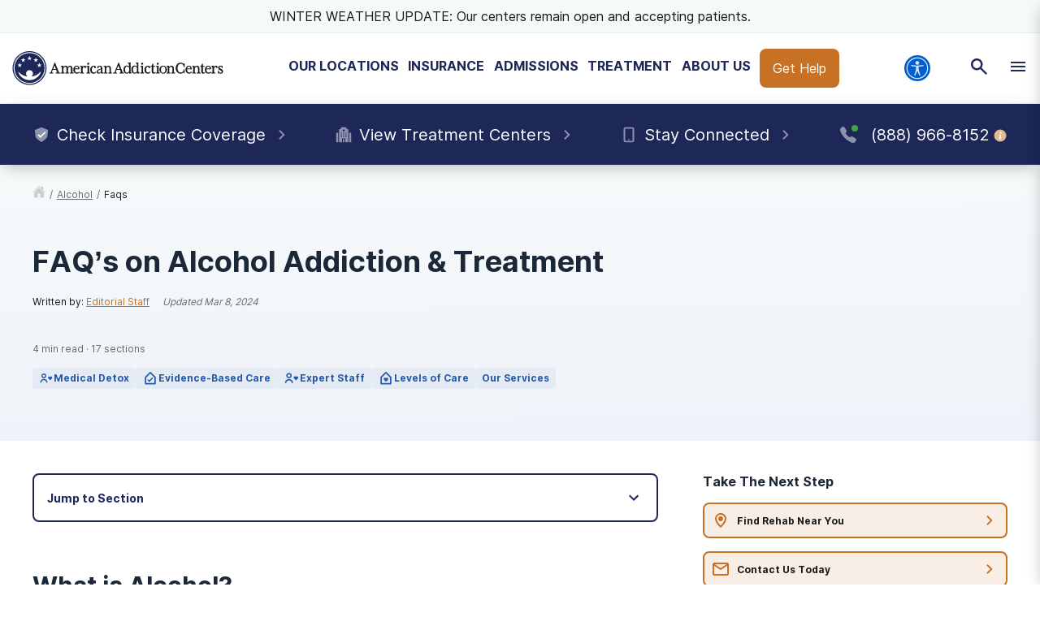

--- FILE ---
content_type: text/html; charset=utf-8
request_url: https://americanaddictioncenters.org/alcohol/faqs
body_size: 56353
content:
<!DOCTYPE html><html lang="en"><head><meta charSet="utf-8"/><meta name="viewport" content="width=device-width"/><title>FAQ&#x27;s on Alcohol Addiction &amp; Treatment</title><meta name="description" content="Read on to find out more frequently asked questions around alcohol, what it is, the effects of alcohol on the body, and how long alcohol withdrawal lasts."/><meta name="robots" content="index, follow, max-snippet:-1, max-image-preview:large, max-video-preview:-1"/><link rel="canonical" href="https://americanaddictioncenters.org/alcohol/faqs"/><meta property="og:locale" content="en_US"/><meta property="og:type" content="article"/><meta property="og:title" content="FAQ&#x27;s on Alcohol Addiction &amp; Treatment"/><meta property="og:description" content="Read on to find out more frequently asked questions around alcohol, what it is, the effects of alcohol on the body, and how long alcohol withdrawal lasts."/><meta property="og:url" content="https://americanaddictioncenters.org/alcohol/faqs"/><meta property="og:site_name" content="American Addiction Centers"/><meta property="article:modified_time" content="2024-03-08T18:15:51+00:00"/><meta property="og:image" content="https://americanaddictioncenters.org/wp-content/uploads/2022/02/aac-facebook-post-default-01.jpg"/><meta property="og:image:width" content="1200"/><meta property="og:image:height" content="630"/><meta property="og:image:type" content="image/jpeg"/><meta name="twitter:card" content="summary_large_image"/><meta name="twitter:site" content="@AAC_Tweet"/><meta name="twitter:label1" content="Est. reading time"/><meta name="twitter:data1" content="11 minutes"/><script type="application/ld+json" class="yoast-schema-graph">{"@context":"https://schema.org","@graph":[{"@type":"WebPage","@id":"https://americanaddictioncenters.org/alcohol/faqs","url":"https://americanaddictioncenters.org/alcohol/faqs","name":"FAQ's on Alcohol Addiction & Treatment","isPartOf":{"@id":"https://americanaddictioncenters.org/#website"},"datePublished":"2024-03-08T18:15:51+00:00","description":"Read on to find out more frequently asked questions around alcohol, what it is, the effects of alcohol on the body, and how long alcohol withdrawal lasts.","breadcrumb":{"@id":"https://americanaddictioncenters.org/alcohol/faqs#breadcrumb"},"inLanguage":"en-US","potentialAction":[{"@type":"ReadAction","target":["https://americanaddictioncenters.org/alcohol/faqs"]}]},{"@type":"BreadcrumbList","@id":"https://americanaddictioncenters.org/alcohol/faqs#breadcrumb","itemListElement":[{"@type":"ListItem","position":1,"name":"Home","item":"https://americanaddictioncenters.org/"},{"@type":"ListItem","position":2,"name":"Alcohol Use Disorder (AUD)","item":"https://americanaddictioncenters.org/alcohol"},{"@type":"ListItem","position":3,"name":"FAQ&#8217;s on Alcohol Addiction &#038; Treatment"}]},{"@type":"WebSite","@id":"https://americanaddictioncenters.org/#website","url":"https://americanaddictioncenters.org/","name":"American Addiction Centers","description":"Where Addiction Ends and Hope Begins","potentialAction":[{"@type":"SearchAction","target":{"@type":"EntryPoint","urlTemplate":"https://americanaddictioncenters.org/?s={search_term_string}"},"query-input":"required name=search_term_string"}],"inLanguage":"en-US"}]}</script><script class="breadcrumb-schema" type="application/ld+json">{"@context":"http://schema.org/","@type":"BreadcrumbList","itemListElement":[{"@type":"ListItem","position":1,"item":{"@id":"/alcohol","name":"alcohol"}},{"@type":"ListItem","position":2,"item":{"@id":"/alcohol/faqs","name":"faqs"}}]}</script><link rel="preload" href="https://admin.americanaddictioncenters.org/aac-common-bucket/aac-lockup-horizontal-color-v2.svg" as="image" fetchpriority="high"/><script class="byline-schema" type="application/ld+json">{"@context":"http://www.schema.org","@type":"MedicalWebPage","lastReviewed":"2024-03-08","author":{"@context":"http://schema.org","@type":["Person","ProfilePage"],"image":"https://admin.americanaddictioncenters.org/wp-content/uploads/2019/06/Content-150x150.jpg","name":"Editorial Staff","description":"The editorial staff is comprised of addiction content experts from American Addiction Centers. Our editors and medical reviewers have over a decade of cumulative experience in medical content editing and have reviewed thousands of pages for accuracy and relevance. Our reviewers...","jobTitle":"Contributor","mainEntityOfPage":{"@id":"/contributors/editorial-staff#webpage","@type":"ProfilePage","publisher":"American Addiction Centers"},"url":"/contributors/editorial-staff","worksFor":{"@type":"MedicalOrganization","name":"American Addiction Centers, Inc. (AAC)","sameAs":"https://americanaddictioncenters.org","url":"https://americanaddictioncenters.org","logo":"https://americanaddictioncenters.org/static/aac_icon.svg","telephone":"+1(888)987-1784"}}}</script><meta name="next-head-count" content="25"/><meta charSet="UTF-8"/><meta http-equiv="X-UA-Compatible" content="IE=edge"/><meta name="theme-color" content="#1D2758"/><meta name="mobile-web-app-capable" content="yes"/><meta name="format-detection" content="telephone=no"/><meta name="google-site-verification" content="-kT5n2-IRln0edUW6ZUJ-R36qpRgybeZlzwo2f5Awns"/><link rel="icon" href="/static/favicon.ico" type="image/x-icon"/><link href="https://cdn.callrail.com" rel="preconnect" crossorigin="true"/><link href="https://www.googletagmanager.com" rel="preconnect" crossorigin="true"/><link rel="preload" as="font" href="/static/fonts/inter-regular-optimized.woff2" type="font/woff2" crossorigin="anonymous"/><link rel="preload" as="font" href="/static/fonts/inter-bold-optimized.woff2" type="font/woff2" crossorigin="anonymous"/><style>
	/* latin */
	@font-face {
		font-family: 'Inter';
		font-style: normal;
		font-weight: 400;
		font-display: swap;
		src: local('Inter Regular'), local('Inter-Regular'),
			url('/static/fonts/inter-regular-optimized.woff2') format('woff2'), /* Chrome 26+, Opera 23+, Firefox 39+ */
			url('/static/fonts/inter-regular-optimized.woff') format('woff'); /* Chrome 6+, Firefox 3.6+, IE 9+, Safari 5.1+ */
	}
	/* latin */
	@font-face {
		font-family: 'Inter';
		font-style: normal;
		font-weight: bold;
		font-display: swap;
		src: local('Inter Heavy'), local('Inter-Heavy'),
			url('/static/fonts/inter-bold-optimized.woff2') format('woff2'), /* Chrome 26+, Opera 23+, Firefox 39+ */
			url('/static/fonts/inter-bold-optimized.woff') format('woff'); /* Chrome 6+, Firefox 3.6+, IE 9+, Safari 5.1+ */
	}
	* {
		margin: 0;
		padding: 0;
		box-sizing: border-box;
		-webkit-box-sizing: border-box;
	}
	html, body {
		height: 100%;
		font-family: var(--copy-font);
		color: #1C2838;
		font-size: 16px;
	}
	html {
		height: 100%;
		width: 100%;
		-webkit-font-smoothing: subpixel-antialiased;
	}

	:root {
		--black: #1a1a1a;
		--white: #ffffff;

		--title-font: Inter, -apple-system, BlinkMacSystemFont, Segoe UI, Roboto, Oxygen-Sans, Ubuntu, Cantarell, Helvetica Neue, sans-serif;
		--copy-font: Inter, -apple-system, BlinkMacSystemFont, Segoe UI, Roboto, Oxygen-Sans, Ubuntu, Cantarell, Helvetica Neue, sans-serif;
		--font-base: 16px;
		--font-base-height: 25px;

		--h1-hero-size: 48px;
		--h1-size: 40px;
		--h2-size: 32px;
		--h3-size: 24px;
		--h4-size: 16px;

		—-breakpoint: 992px;
		—-breakpoint-mobile: 420px;
		—-breakpoint-desktop: 1200px;

		--success: #49a147;
		--warning: #ffad0d;
		--error: #e35141;

		--box-shadow: 0px 5px 20px -5px rgba(0, 0, 0, 0.3);
		--box-shadow-100: 0px 1px 3px 1px rgba(0, 0, 0, 0.15),
		0px 1px 2px rgba(0, 0, 0, 0.3);

		--gray-100: #f8f8f8;
		--gray-200: #eeeeee;
		--gray-300: #cccccc;
		--gray-400: #6a6a6a;
		--gray-500: #1a1a1a;

		--primary: #1d2758;
		--primary-100: #e4e5eb;
		--primary-200: #8e93ac;
		--primary-300: #1d2758;
		--primary-400: #151d47;


		--secondary: #eff6f7;
		--secondary-100: #E5EBF5;
		--secondary-200: #92ACD3;
		--secondary-300: #2459A9;
		--secondary-400: #163E8F;

		--tertiary: #2459a9;
		--tertiary-100: #FAFCFD;
		--tertiary-200: #F4F9F9;
		--tertiary-300: #EFF6F7;
		--tertiary-400: #E4EFF1;

		--interactive: #c77124;
		--interactive-100: #f8eee5;
		--interactive-200: #e3b892;
		--interactive-300: #c77124;
		--interactive-400: #ba5e1b;

		--accent-200: #F4F9F9;

		--focus: #005FCC;

		--gradient-100: linear-gradient(183.11deg, rgba(248, 238, 229, 0.4) 2.57%, rgba(229, 235, 245, 0.4) 97.42%);
		--gradient-200: linear-gradient(90deg, #EFF6F7 0.02%, #F8EEE5 99.96%);
	}

	h1 {
		font-family: var(--title-font);
		font-weight: bold;
		font-size: 36px;
		line-height: 44px;
	}
	h2 {
		font-family: var(--title-font);
		font-weight: bold;
		font-size: 30px;
		line-height: 40px;
		margin: 30px 0 24px;
	}
	h3 {
		font-family: var(--title-font);
		font-weight: bold;
		font-size: 24px;
		line-height: 32px;
		margin: 30px 0 24px;
	}
	h4 {
		font-family: var(--title-font);
		font-weight: bold;
		font-size: 20px;
		line-height: 32px;
	}

	p, span, a {
		font-family: var(--copy-font);
	}
	p {
		font-size: 16px;
		line-height: 25px;
		margin: 26px 0;
	}
	a {
		color: var(--interactive);
	}


	/* Same styles as p but can be used on <div>s */
	.bold{
		font-weight: bold;
	}
	.text-4xl {
		font-size: 36px;
		line-height: 44px;
	}
	.text-3xl {
		font-size: 30px;
		line-height: 40px;
	}
	.text-2xl {
		font-size: 24px;
		line-height: 32px;
	}
	.text-xl {
		font-size: 20px;
		line-height: 32px;
	}
	.text-lg {
		font-size: 18px;
		line-height: 28px;
	}
	.text-base {
		font-size: 16px;
		line-height: 24px;
	}
	.text-sm {
		font-size: 14px;
		line-height: 20px;
	}
	.text-xs {
		font-size: 12px;
		line-height: 16px;
	}
	.text-xxs {
		font-size: 10px;
		line-height: 16px;
	}









	button a {
		text-decoration: none;
		color: inherit;
	}
	blockquote {
		font-size: 23px;
		letter-spacing: -0.3px;
		line-height: 34px;
	}
	button {
		font-family: var(--copy-font);
		font-size: 12px;
		letter-spacing: 0;
		line-height: 15px;
		text-align: center;
		padding: 15px;
	}
	input, textarea {
		padding: 5px 10px;
		border: 1px solid var(--gray-300);
		display: block;
		font-size: 16px;
	}
	label {
		font-family: var(--copy-font);
		font-size: 14px;
		display: inline-block;
		padding-bottom: 5px;
	}
	iframe {
		max-width: 100%;
	}
	img {
		vertical-align: middle;
		max-width: 100%;
		height: auto;
	}
	ul, ol {
		padding: 0 0 0 20px;
		margin: 10px 0;
		line-height: 1.6;
	}

	ol li {
		padding-left: 10px;
	}

	hr {
		margin: 50px 0;
		border: 1px solid #f0f0f0;
	}

	.error-message {
		color: var(--error);
		padding-top: 10px;
		font-size: 13px;
		font-weight: bold;
	}

	/* Make clicks pass-through */
	#nprogress {
		pointer-events: none;
	}

	#nprogress .bar {
		background: #337fbd;

		position: fixed;
		z-index: 1031;
		top: 0;
		left: 0;

		width: 100%;
		height: 2px;
	}

	/* Fancy blur effect */
	#nprogress .peg {
		display: block;
		position: absolute;
		right: 0px;
		width: 100px;
		height: 100%;
		box-shadow: 0 0 10px #337fbd, 0 0 5px #337fbd;
		opacity: 1;

		-webkit-transform: rotate(3deg) translate(0px, -4px);
		-ms-transform: rotate(3deg) translate(0px, -4px);
		transform: rotate(3deg) translate(0px, -4px);
	}

	/* Remove these to get rid of the spinner */
	#nprogress .spinner {
		display: block;
		position: fixed;
		z-index: 1031;
		top: 15px;
		right: 15px;
	}

	#nprogress .spinner-icon {
		width: 18px;
		height: 18px;
		box-sizing: border-box;

		border: solid 2px transparent;
		border-top-color: #29d;
		border-left-color: #29d;
		border-radius: 50%;

		-webkit-animation: nprogress-spinner 400ms linear infinite;
		animation: nprogress-spinner 400ms linear infinite;
	}

	.nprogress-custom-parent {
		overflow: hidden;
		position: relative;
	}

	.nprogress-custom-parent #nprogress .spinner,
	.nprogress-custom-parent #nprogress .bar {
		position: absolute;
	}
	.bcFloat,
	.widget-floating__teaser {
		display: none !important;
	}
	@-webkit-keyframes nprogress-spinner {
		0% {
			-webkit-transform: rotate(0deg);
		}
		100% {
			-webkit-transform: rotate(360deg);
		}
	}
	@keyframes nprogress-spinner {
		0% {
			transform: rotate(0deg);
		}
		100% {
			transform: rotate(360deg);
		}
	}

	/* font_awesome styles */
	.fa,.fab,.fal,.far,.fas {
		-moz-osx-font-smoothing: grayscale;
		-webkit-font-smoothing: antialiased;
		display: inline-block;
		font-style: normal;
		font-variant: normal;
		text-rendering: auto;
		line-height: 1
	}
	</style><script>(function(w,d,s,l,i){w[l]=w[l]||[];w[l].push({'gtm.start':
							new Date().getTime(),event:'gtm.js'});var f=d.getElementsByTagName(s)[0],
							j=d.createElement(s),dl=l!='dataLayer'?'&l='+l:'';j.async=true;j.src=
							'https://www.googletagmanager.com/gtm.js?id='+i+dl;f.parentNode.insertBefore(j,f);
							})(window,document,'script','dataLayer','GTM-TZPWMT');</script><noscript data-n-css=""></noscript><script defer="" nomodule="" src="/_next/static/chunks/polyfills-42372ed130431b0a.js"></script><script defer="" src="/_next/static/chunks/7615-a885323e2e479d0c.js"></script><script defer="" src="/_next/static/chunks/7928-9bd039b157580946.js"></script><script defer="" src="/_next/static/chunks/6697-ccc83d5e25c0f641.js"></script><script defer="" src="/_next/static/chunks/4840-5b5667f21b146bef.js"></script><script defer="" src="/_next/static/chunks/9127-b78f2a1a0bbd8e6a.js"></script><script defer="" src="/_next/static/chunks/5371-8e901e6cd48678f1.js"></script><script defer="" src="/_next/static/chunks/259-3d16fee59d3bb172.js"></script><script defer="" src="/_next/static/chunks/5507.bf975146516b70a5.js"></script><script src="/_next/static/chunks/webpack-85a1052b8f192e61.js" defer=""></script><script src="/_next/static/chunks/framework-945b357d4a851f4b.js" defer=""></script><script src="/_next/static/chunks/main-0293b1b6f27a990b.js" defer=""></script><script src="/_next/static/chunks/pages/_app-a3288440f984e336.js" defer=""></script><script src="/_next/static/chunks/5675-34dec35de85b2a2f.js" defer=""></script><script src="/_next/static/chunks/2875-20b0d081e35864e8.js" defer=""></script><script src="/_next/static/chunks/6633-7b14c9cc0b705ed1.js" defer=""></script><script src="/_next/static/chunks/9577-bd98e08ce99b5cc1.js" defer=""></script><script src="/_next/static/chunks/8634-c267d0b403ddec21.js" defer=""></script><script src="/_next/static/chunks/8061-a836e640f6efe0ae.js" defer=""></script><script src="/_next/static/chunks/4694-7b46b089ddfbcdaf.js" defer=""></script><script src="/_next/static/chunks/7357-a0520018e1c138e2.js" defer=""></script><script src="/_next/static/chunks/8953-66b3df355b00bd2d.js" defer=""></script><script src="/_next/static/chunks/pages/%5B...pathname%5D-87b774e4f4ac77e0.js" defer=""></script><script src="/_next/static/pjMT7ohrVh6VUuPcFvpGp/_buildManifest.js" defer=""></script><script src="/_next/static/pjMT7ohrVh6VUuPcFvpGp/_ssgManifest.js" defer=""></script><style id="__jsx-2805688792">#drift-frame-controller{z-index:20!important;bottom:15px!important}#drift-frame-chat{bottom:0px!important}@media screen and (min-width:992px){#drift-frame-chat{bottom:0px!important;z-index:20!important}}</style><style id="__jsx-2512207080">div.jsx-2512207080{display:none}@media screen and (min-width:992px){div.jsx-2512207080{display:block}}</style><style id="__jsx-3940171898">div.jsx-3940171898{display:block}@media screen and (min-width:992px){div.jsx-3940171898{display:none}}</style><style id="__jsx-1696015446">.site-search.jsx-1696015446{border:none;-webkit-border-radius:0;-moz-border-radius:0;border-radius:0;width:100%;background:#fff;-webkit-box-shadow:var(--box-shadow);-moz-box-shadow:var(--box-shadow);box-shadow:var(--box-shadow)}@media screen and (min-width:992px){.site-search.jsx-1696015446{-webkit-box-shadow:var(--box-shadow);-moz-box-shadow:var(--box-shadow);box-shadow:var(--box-shadow);border:1px solid var(--gray-200);-webkit-border-radius:8px;-moz-border-radius:8px;border-radius:8px;max-width:770px}}.site-search.jsx-1696015446 form.jsx-1696015446{display:-webkit-box;display:-webkit-flex;display:-moz-box;display:-ms-flexbox;display:flex;-webkit-box-pack:justify;-webkit-justify-content:space-between;-moz-box-pack:justify;-ms-flex-pack:justify;justify-content:space-between;grid-gap:8px;background:var(--gray-100);padding:0}@media screen and (min-width:992px){.site-search.jsx-1696015446 form.jsx-1696015446{background:#fff;padding:16px}}.site-search.jsx-1696015446 input.jsx-1696015446{width:100%;background:var(--gray-100);font-size:14px}@media screen and (min-width:992px){.site-search.jsx-1696015446 input.jsx-1696015446{min-width:400px;background:#fff;font-size:18px}}.site-search.jsx-1696015446 input.error.jsx-1696015446{border:1px solid var(--warning)}.site-search.jsx-1696015446 input.jsx-1696015446,.site-search.jsx-1696015446 input.jsx-1696015446:active,.site-search.jsx-1696015446 input.jsx-1696015446:focus{border:none;outline:none}</style><style id="__jsx-ff985dc44b317da6">.userway.jsx-ff985dc44b317da6{background:var(--focus,#005fcc);width:32px;height:32px;-webkit-border-radius:100%;-moz-border-radius:100%;border-radius:100%;display:-webkit-box;display:-webkit-flex;display:-moz-box;display:-ms-flexbox;display:flex;-webkit-box-align:center;-webkit-align-items:center;-moz-box-align:center;-ms-flex-align:center;align-items:center;-webkit-box-pack:center;-webkit-justify-content:center;-moz-box-pack:center;-ms-flex-pack:center;justify-content:center;cursor:pointer}</style><style id="__jsx-2c5fd1410463f675">.cta__trigger.jsx-2c5fd1410463f675{background:var(--gray-500);color:#fff;display:-webkit-box;display:-webkit-flex;display:-moz-box;display:-ms-flexbox;display:flex;-webkit-box-align:center;-webkit-align-items:center;-moz-box-align:center;-ms-flex-align:center;align-items:center;-webkit-box-pack:center;-webkit-justify-content:center;-moz-box-pack:center;-ms-flex-pack:center;justify-content:center;grid-gap:4px;height:56px;cursor:pointer;border-bottom:1px solid var(--gray-400)}.cta.jsx-2c5fd1410463f675{position:relative}.cta__content.jsx-2c5fd1410463f675{position:fixed;top:266px;bottom:0;overflow-y:scroll;z-index:100}</style><style id="__jsx-858100468">.main-menu.jsx-858100468{background:#fff;overflow-y:scroll;-webkit-transform:translatex(100%);-moz-transform:translatex(100%);-ms-transform:translatex(100%);-o-transform:translatex(100%);transform:translatex(100%);position:relative;height:0;z-index:50}.main-menu.show.jsx-858100468{width:100%;height:0px;-webkit-transform:translatex(0);-moz-transform:translatex(0);-ms-transform:translatex(0);-o-transform:translatex(0);transform:translatex(0)}.main-menu.jsx-858100468 ul.jsx-858100468{padding:0;margin:0}.main-menu__item.jsx-858100468{display:-webkit-box;display:-webkit-flex;display:-moz-box;display:-ms-flexbox;display:flex;-webkit-box-align:center;-webkit-align-items:center;-moz-box-align:center;-ms-flex-align:center;align-items:center;-webkit-box-pack:justify;-webkit-justify-content:space-between;-moz-box-pack:justify;-ms-flex-pack:justify;justify-content:space-between;padding:16px}.main-menu__item.jsx-858100468:hover{cursor:pointer;background:var(--interactive-100)}.main-menu.jsx-858100468::-webkit-scrollbar{width:5px}.main-menu.jsx-858100468::-webkit-scrollbar-track{background:var(--interactive-100);-webkit-border-radius:2em;-moz-border-radius:2em;border-radius:2em}.main-menu.jsx-858100468::-webkit-scrollbar-thumb{background:var(--interactive-200);-webkit-border-radius:2em;-moz-border-radius:2em;border-radius:2em}</style><style id="__jsx-1315717011">a.jsx-1315717011{text-decoration:none}@media screen and (min-width:992px){a.jsx-1315717011{color:var(--tertiary)}}.providers__link.jsx-1315717011{display:-webkit-box;display:-webkit-flex;display:-moz-box;display:-ms-flexbox;display:flex;-webkit-box-align:center;-webkit-align-items:center;-moz-box-align:center;-ms-flex-align:center;align-items:center}</style><style id="__jsx-552506095">.sub-menu.jsx-552506095{background:#fff;overflow-y:auto;-webkit-transform:translatex(100%);-moz-transform:translatex(100%);-ms-transform:translatex(100%);-o-transform:translatex(100%);transform:translatex(100%);position:relative;z-index:50;height:0px}.sub-menu.show.jsx-552506095{width:100%;-webkit-transform:translatex(0);-moz-transform:translatex(0);-ms-transform:translatex(0);-o-transform:translatex(0);transform:translatex(0)}.sub-menu__accordions.jsx-552506095{padding:16px}.sub-menu__link-bank.jsx-552506095{display:none}.sub-menu__link-bank.show.jsx-552506095{display:block}ul.jsx-552506095{margin:0;padding:0;list-style:none}li.jsx-552506095{margin-bottom:16px}a.jsx-552506095{color:var(--interactive);text-decoration:none}.sub-menu.jsx-552506095::-webkit-scrollbar{width:5px}.sub-menu.jsx-552506095::-webkit-scrollbar-track{background:var(--interactive-100);-webkit-border-radius:2em;-moz-border-radius:2em;border-radius:2em}.sub-menu.jsx-552506095::-webkit-scrollbar-thumb{background:var(--interactive-200);-webkit-border-radius:2em;-moz-border-radius:2em;border-radius:2em}.sub-menu__search.jsx-552506095{padding:16px}.sub-menu__location--title.jsx-552506095{font-weight:bold;margin:24px 0;padding-bottom:8px}.sub-menu__location--image.jsx-552506095{position:relative;display:block;height:38px;max-width:-webkit-fit-content;max-width:-moz-fit-content;max-width:fit-content}.sub-menu__location--link.jsx-552506095{font-size:14px;display:grid;grid-template-columns:40px auto;grid-gap:8px;-webkit-box-align:center;-webkit-align-items:center;-moz-box-align:center;-ms-flex-align:center;align-items:center;color:var(--gray-500)}.secondary-nav-desktop__outpatient.jsx-552506095{text-align:center;margin-top:8px;padding:0 15px}.sub-menu__location-container.jsx-552506095{display:-webkit-box;display:-webkit-flex;display:-moz-box;display:-ms-flexbox;display:flex;border-bottom:1px solid var(--gray-200);height:60px;margin-bottom:10px}.sub-menu__location--favicon.jsx-552506095{margin:24px 0;padding-bottom:8px;padding-left:10px}.closest-to-you.jsx-552506095{border:3px solid var(--warning);-webkit-border-radius:8px;-moz-border-radius:8px;border-radius:8px}.closest-to-you__text.jsx-552506095{background:#ffad0d;font-size:12px;line-height:16px;font-weight:bold;width:120px;height:24px;text-align:center;padding:4px 16px;-webkit-border-top-left-radius:5px;-moz-border-radius-topleft:5px;border-top-left-radius:5px;-webkit-border-bottom-right-radius:8px;-moz-border-radius-bottomright:8px;border-bottom-right-radius:8px}.show-closest.jsx-552506095{padding:0 16px}.show-closest.jsx-552506095>.sub-menu__location-container.jsx-552506095{border-bottom:none}.nav-cta__container.jsx-552506095{padding-right:16px}</style><style id="__jsx-2214624863">.nav__drawer.jsx-2214624863{background:#fff;-webkit-transform:translatex(100%);-moz-transform:translatex(100%);-ms-transform:translatex(100%);-o-transform:translatex(100%);transform:translatex(100%);top:0px;right:0;bottom:0;position:fixed;overflow-y:hidden;overflow-x:hidden;z-index:50;max-width:100%}@media screen and (min-width:992px){.nav__drawer.jsx-2214624863{max-width:450px;-webkit-box-shadow:var(--box-shadow);-moz-box-shadow:var(--box-shadow);box-shadow:var(--box-shadow)}}.nav__drawer.show.jsx-2214624863{-webkit-transform:translatex(0);-moz-transform:translatex(0);-ms-transform:translatex(0);-o-transform:translatex(0);transform:translatex(0);-webkit-transition:all.2s ease-in;-moz-transition:all.2s ease-in;-o-transition:all.2s ease-in;transition:all.2s ease-in;width:100%}.nav__drawer--header.jsx-2214624863{width:100%;height:210px;position:relative}.nav__back.jsx-2214624863{background:var(--primary);color:#fff;padding:16px;position:absolute;top:0;width:100%;cursor:pointer}.nav__back.jsx-2214624863 div.jsx-2214624863{display:-webkit-box;display:-webkit-flex;display:-moz-box;display:-ms-flexbox;display:flex;-webkit-box-align:center;-webkit-align-items:center;-moz-box-align:center;-ms-flex-align:center;align-items:center}.nav__back.jsx-2214624863 span.jsx-2214624863{margin-left:14px;text-transform:uppercase;font-size:12px}.nav__search.jsx-2214624863{position:absolute;top:54px;width:100%}.nav__menu.jsx-2214624863{position:relative;height:100%;overflow:hidden}.nav__menu--title.jsx-2214624863{position:absolute;top:142px;width:100%;padding:16px;font-size:24px;font-weight:bold;display:-webkit-box;display:-webkit-flex;display:-moz-box;display:-ms-flexbox;display:flex}.nav__menu--title.jsx-2214624863>div.jsx-2214624863:first-child{margin-right:16px}.nav__menu--title.jsx-2214624863>.userway-container.jsx-2214624863{position:relative}</style><style id="__jsx-1340042679">.nav-triggers.jsx-1340042679{position:relative}.nav-triggers__container.jsx-1340042679{display:grid;grid-template-columns:1fr 1fr 1fr;-webkit-box-pack:center;-webkit-justify-content:center;-moz-box-pack:center;-ms-flex-pack:center;justify-content:center;text-align:center;-webkit-box-align:center;-webkit-align-items:center;-moz-box-align:center;-ms-flex-align:center;align-items:center;min-width:100%}.nav-triggers__container.jsx-1340042679>div.jsx-1340042679{width:100%;display:-webkit-box;display:-webkit-flex;display:-moz-box;display:-ms-flexbox;display:flex;height:55px;-webkit-box-align:center;-webkit-align-items:center;-moz-box-align:center;-ms-flex-align:center;align-items:center;-webkit-box-pack:center;-webkit-justify-content:center;-moz-box-pack:center;-ms-flex-pack:center;justify-content:center}.nav-triggers__search.jsx-1340042679{position:fixed;padding:16px;background:#fff;min-width:100%;left:0;border-bottom:1px solid var(--gray-300);z-index:-1;-webkit-transition:all.25s;-moz-transition:all.25s;-o-transition:all.25s;transition:all.25s;-webkit-transform:translatey(-100%);-moz-transform:translatey(-100%);-ms-transform:translatey(-100%);-o-transform:translatey(-100%);transform:translatey(-100%)}.nav-triggers__search.show.jsx-1340042679{background:#fff;-webkit-transform:translateY(53%);-moz-transform:translateY(53%);-ms-transform:translateY(53%);-o-transform:translateY(53%);transform:translateY(53%)}</style><style id="__jsx-4e87f803f27aa40d">.mobile-nav__logo.jsx-4e87f803f27aa40d{display:block;max-width:240px;height:100%;position:relative;margin-right:4px;margin:0 8px}.mobile-nav__header.jsx-4e87f803f27aa40d{height:56px;background:#fff;display:grid;grid-template-columns:1fr 1fr;grid-gap:4px;-webkit-box-align:center;-webkit-align-items:center;-moz-box-align:center;-ms-flex-align:center;align-items:center;z-index:100;border-bottom:1px solid var(--gray-200)}.mobile-nav__header.jsx-4e87f803f27aa40d>div.jsx-4e87f803f27aa40d{position:relative;height:56px;max-width:100%}</style><style id="__jsx-794844201">a.jsx-794844201{color:var(--tertiary);text-decoration:none}.secondary-nav-desktop.jsx-794844201{position:absolute;width:100%;background:#fff;z-index:30;max-width:1380px;margin:0 auto;left:0;right:0;display:grid;grid-template-columns:1fr 3fr;height:0;top:146px;overflow:hidden;-webkit-border-radius:0 0 8px 8px;-moz-border-radius:0 0 8px 8px;border-radius:0 0 8px 8px;border:0;border-top:0}@media screen and (max-width:1380px){.secondary-nav-desktop.jsx-794844201{max-width:100%}}.secondary-nav-desktop__sidebar.jsx-794844201{padding:24px;border-right:1px solid var(--primary);background:#fff;border-left:1px solid var(--gray-300);border-bottom:1px solid var(--gray-300);-webkit-border-radius:0 0 0 8px;-moz-border-radius:0 0 0 8px;border-radius:0 0 0 8px}.secondary-nav-desktop__menu.jsx-794844201{display:block;padding:16px;background:var(--gray-100);-webkit-border-radius:0 0 8px 0;-moz-border-radius:0 0 8px 0;border-radius:0 0 8px 0}.menu__sections.jsx-794844201{display:-webkit-box;display:-webkit-flex;display:-moz-box;display:-ms-flexbox;display:flex;-webkit-box-orient:vertical;-webkit-box-direction:normal;-webkit-flex-flow:column wrap;-moz-box-orient:vertical;-moz-box-direction:normal;-ms-flex-flow:column wrap;flex-flow:column wrap;max-height:70vh;max-width:100%;overflow:auto}.menu__section.jsx-794844201{list-style:none;background:var(--gray-100);border-left:2px solid var(--primary);max-height:auto;padding:0 24px 0 8px;margin-bottom:24px;max-width:-webkit-fit-content;max-width:-moz-fit-content;max-width:fit-content;display:block}.menu__section-closest-to-you.jsx-794844201{border:3px solid var(--warning);-webkit-border-radius:8px;-moz-border-radius:8px;border-radius:8px;list-style:none;margin-bottom:24px;max-width:463px;margin-right:15px}.menu__section--title.jsx-794844201{font-size:18px;font-weight:bold;margin-bottom:16px;max-width:350px;padding-right:15px}.menu__section--links.jsx-794844201{list-style:none;margin:0;padding:0;max-height:100%}.menu__section--links.columns-3.jsx-794844201{columns:3;-webkit-columns:3;-moz-columns:3}.menu__section--links.columns-2.jsx-794844201{columns:2;-webkit-columns:2;-moz-columns:2}.menu__section--link.jsx-794844201{margin:0 16px 8px 0}.secondary-nav-desktop__search.jsx-794844201{border-left:1px solid var(--primary);display:-webkit-box;display:-webkit-flex;display:-moz-box;display:-ms-flexbox;display:flex;-webkit-box-align:center;-webkit-align-items:center;-moz-box-align:center;-ms-flex-align:center;align-items:center;-webkit-box-pack:center;-webkit-justify-content:center;-moz-box-pack:center;-ms-flex-pack:center;justify-content:center}.sub-menu.jsx-794844201{display:none}.sub-menu__location--image.jsx-794844201{position:relative;display:block;height:38px;max-width:-webkit-fit-content;max-width:-moz-fit-content;max-width:fit-content}.menu__sections.jsx-794844201::-webkit-scrollbar{width:5px;height:5px}.menu__sections.jsx-794844201::-webkit-scrollbar-track{background:var(--gray-100);-webkit-border-radius:2em;-moz-border-radius:2em;border-radius:2em}.menu__sections.jsx-794844201::-webkit-scrollbar-thumb{background:var(--gray-300);-webkit-border-radius:2em;-moz-border-radius:2em;border-radius:2em}.sub-menu__location--link.jsx-794844201{font-size:14px}.secondary-nav-desktop__outpatient.jsx-794844201{text-align:center;margin-top:16px;font-weight:700}.menu__section-title_container.jsx-794844201{display:-webkit-box;display:-webkit-flex;display:-moz-box;display:-ms-flexbox;display:flex}.sub-menu__location--favicon.jsx-794844201{padding-right:10px}.closest-to-you__text.jsx-794844201{background:#ffad0d;font-size:12px;line-height:16px;font-weight:bold;width:120px;height:24px;text-align:center;padding:4px 16px;-webkit-border-top-left-radius:4px;-moz-border-radius-topleft:4px;border-top-left-radius:4px;-webkit-border-bottom-right-radius:8px;-moz-border-radius-bottomright:8px;border-bottom-right-radius:8px}.show-closest.jsx-794844201{padding:0 16px}.show-closest-container.jsx-794844201{padding-left:15px;padding-top:15px}.hovered-container.jsx-794844201{margin-top:16px;width:330px;height:auto}.hovered-image.jsx-794844201{position:relative;width:100%;height:160px;-webkit-border-radius:8px;-moz-border-radius:8px;border-radius:8px;overflow:hidden;margin-left:15px}.hovered-title.jsx-794844201{margin-top:16px;margin-left:15px;font-weight:bold;font-size:15px;text-align:center;white-space:nowrap;height:44px;display:-webkit-box;display:-webkit-flex;display:-moz-box;display:-ms-flexbox;display:flex;-webkit-box-align:center;-webkit-align-items:center;-moz-box-align:center;-ms-flex-align:center;align-items:center;-webkit-box-pack:center;-webkit-justify-content:center;-moz-box-pack:center;-ms-flex-pack:center;justify-content:center;overflow:hidden;white-space:normal}.nav-cta.jsx-794844201{width:330px}</style><style id="__jsx-a65ba7eaddcd0435">.tooltip-wrapper.jsx-a65ba7eaddcd0435:hover{cursor:pointer}.tooltip-content.jsx-a65ba7eaddcd0435{max-height:300px;overflow:auto}.tooltip-content.jsx-a65ba7eaddcd0435::-webkit-scrollbar{width:3px}.tooltip-content.jsx-a65ba7eaddcd0435::-webkit-scrollbar-track{background:var(--gray-200);-webkit-border-radius:10px;-moz-border-radius:10px;border-radius:10px}.tooltip-content.jsx-a65ba7eaddcd0435::-webkit-scrollbar-thumb{background:var(--gray-300);-webkit-border-radius:10px;-moz-border-radius:10px;border-radius:10px}.react-tooltip-lite{background:#fff;-webkit-border-radius:8px;-moz-border-radius:8px;border-radius:8px;border:1px solid var(--gray-300);-webkit-box-shadow:var(--box-shadow);-moz-box-shadow:var(--box-shadow);box-shadow:var(--box-shadow);padding:16px!important;max-width:330px!important}.arrow-content-tooltip .react-tooltip-lite-down-arrow svg{-webkit-transform:translatey(3px);-moz-transform:translatey(3px);-ms-transform:translatey(3px);-o-transform:translatey(3px);transform:translatey(3px)}.arrow-content-tooltip .react-tooltip-lite-right-arrow svg{-webkit-transform:rotate(270deg)translatey(-4px)translatex(-4px);-moz-transform:rotate(270deg)translatey(-4px)translatex(-4px);-ms-transform:rotate(270deg)translatey(-4px)translatex(-4px);-o-transform:rotate(270deg)translatey(-4px)translatex(-4px);transform:rotate(270deg)translatey(-4px)translatex(-4px)}.arrow-content-tooltip .react-tooltip-lite-up-arrow svg{-webkit-transform:rotate(180deg)translatey(1px);-moz-transform:rotate(180deg)translatey(1px);-ms-transform:rotate(180deg)translatey(1px);-o-transform:rotate(180deg)translatey(1px);transform:rotate(180deg)translatey(1px)}.arrow-content-tooltip .react-tooltip-lite-left-arrow svg{-webkit-transform:rotate(90deg)translatey(5px)translatex(4px);-moz-transform:rotate(90deg)translatey(5px)translatex(4px);-ms-transform:rotate(90deg)translatey(5px)translatex(4px);-o-transform:rotate(90deg)translatey(5px)translatex(4px);transform:rotate(90deg)translatey(5px)translatex(4px)}</style><style id="__jsx-4128303978">.tooltip__text.jsx-4128303978{color:var(--gray-500)}.tooltip__call.jsx-4128303978{display:-webkit-box;display:-webkit-flex;display:-moz-box;display:-ms-flexbox;display:flex;-webkit-box-align:center;-webkit-align-items:center;-moz-box-align:center;-ms-flex-align:center;align-items:center;-webkit-box-pack:center;-webkit-justify-content:center;-moz-box-pack:center;-ms-flex-pack:center;justify-content:center}.tooltip__call.jsx-4128303978>span.jsx-4128303978{font-size:12px;font-weight:bold}.tooltip__inner.jsx-4128303978{font-size:12px;max-width:200px}.tooltip__list.jsx-4128303978>li.jsx-4128303978{text-align:left;font-size:12px;margin:0}.tooltip__icon.jsx-4128303978{display:-webkit-box;display:-webkit-flex;display:-moz-box;display:-ms-flexbox;display:flex;-webkit-box-align:center;-webkit-align-items:center;-moz-box-align:center;-ms-flex-align:center;align-items:center;margin-left:5px}</style><style id="__jsx-1dfa24512b4aa769">.button-phone.jsx-1dfa24512b4aa769{text-align:center;width:-webkit-fit-content;width:-moz-fit-content;width:fit-content;max-width:100%}.tooltip.jsx-1dfa24512b4aa769{display:-webkit-box;display:-webkit-flex;display:-moz-box;display:-ms-flexbox;display:flex;text-align:center;-webkit-box-align:center;-webkit-align-items:center;-moz-box-align:center;-ms-flex-align:center;align-items:center;-webkit-box-pack:center;-webkit-justify-content:center;-moz-box-pack:center;-ms-flex-pack:center;justify-content:center;font-size:12px;font-weight:bold;margin:4px auto 0 auto}.button__copy.jsx-1dfa24512b4aa769{display:-webkit-box;display:-webkit-flex;display:-moz-box;display:-ms-flexbox;display:flex;-webkit-box-align:center;-webkit-align-items:center;-moz-box-align:center;-ms-flex-align:center;align-items:center;-webkit-box-pack:center;-webkit-justify-content:center;-moz-box-pack:center;-ms-flex-pack:center;justify-content:center;grid-gap:5px}.button__copy.jsx-1dfa24512b4aa769>div.jsx-1dfa24512b4aa769:nth-child(2){min-width:114px}</style><style id="__jsx-271864050">.get-help.jsx-271864050{background:#fff;display:grid;grid-template-columns:repeat(4,1fr);position:absolute;width:100%;z-index:30;max-width:1170px;margin:0 auto;left:0;right:0;height:auto;width:100%;top:128px;-webkit-border-radius:0 0 8px 8px;-moz-border-radius:0 0 8px 8px;border-radius:0 0 8px 8px;border-right:1px solid var(--gray-300);border-bottom:1px solid var(--gray-300);border-left:1px solid var(--gray-300);padding:40px 24px;text-align:center}.get-help__title.jsx-271864050{font-size:18px;margin-bottom:24px;color:var(--primary-500);font-weight:bold}.get-help__copy.jsx-271864050{margin-bottom:24px;line-height:24px}</style><style id="__jsx-1431396005">.help-menu.get-help{display:none}.help-button:hover+.help-menu.get-help,.help-menu.get-help:hover{display:grid}.help-menu.get-help:before{content:"";position:absolute;bottom:100%;left:0;display:block;width:100%;height:20px}body.aac .next-steps-nav__desktop{-webkit-box-shadow:none!important;-moz-box-shadow:none!important;box-shadow:none!important}.desktop-nav.jsx-1431396005{padding:0 15px;border-bottom:1px solid var(--gray-200);height:87px}.desktop-nav__container.jsx-1431396005{max-width:1440px;margin:0 auto;display:grid;grid-template-columns:260px 1fr auto;grid-gap:80px;-webkit-box-pack:justify;-webkit-justify-content:space-between;-moz-box-pack:justify;-ms-flex-pack:justify;justify-content:space-between;height:100%;-webkit-box-align:center;-webkit-align-items:center;-moz-box-align:center;-ms-flex-align:center;align-items:center}.desktop-nav__logo.jsx-1431396005{position:relative;height:50px;min-width:260px;margin-right:400px}.desktop-nav__right.jsx-1431396005{display:grid;grid-template-columns:auto auto;-webkit-box-align:center;-webkit-align-items:center;-moz-box-align:center;-ms-flex-align:center;align-items:center}.desktop-nav__icons.jsx-1431396005{display:grid;grid-template-columns:repeat(4,auto);-webkit-box-align:center;-webkit-align-items:center;-moz-box-align:center;-ms-flex-align:center;align-items:center;-webkit-box-pack:justify;-webkit-justify-content:space-between;-moz-box-pack:justify;-ms-flex-pack:justify;justify-content:space-between;grid-gap:24px}.desktop-nav__items.jsx-1431396005{display:-webkit-box;display:-webkit-flex;display:-moz-box;display:-ms-flexbox;display:flex;grid-gap:16px;-webkit-box-align:center;-webkit-align-items:center;-moz-box-align:center;-ms-flex-align:center;align-items:center;-webkit-box-pack:justify;-webkit-justify-content:space-between;-moz-box-pack:justify;-ms-flex-pack:justify;justify-content:space-between;margin:0 auto;min-width:100%;height:100%}.desktop-nav__item.jsx-1431396005{border-bottom:2px solid#fff;padding-bottom:4px;text-align:center;color:var(--primary);font-size:16px;font-weight:bold;text-transform:uppercase;cursor:pointer;position:relative}.desktop-nav__item.jsx-1431396005:before{content:"";display:block;position:absolute;top:100%;left:0;width:100%;height:50px}.desktop-nav__toggle.jsx-1431396005{height:100%;display:-webkit-box;display:-webkit-flex;display:-moz-box;display:-ms-flexbox;display:flex;-webkit-box-align:center;-webkit-align-items:center;-moz-box-align:center;-ms-flex-align:center;align-items:center}.desktop-nav__toggle.jsx-1431396005.jsx-1431396005:hover{}.desktop-nav__toggle.jsx-1431396005.jsx-1431396005:hover .desktop-nav__item.jsx-1431396005{border-bottom:2px solid var(--primary)}.desktop-nav__get-help.jsx-1431396005{height:100%;display:-webkit-box;display:-webkit-flex;display:-moz-box;display:-ms-flexbox;display:flex;-webkit-box-align:center;-webkit-align-items:center;-moz-box-align:center;-ms-flex-align:center;align-items:center}.desktop-nav__toggle:hover .secondary-nav-desktop,.desktop-nav__toggle:has(.desktop-nav__trigger:checked) .secondary-nav-desktop{height:auto!important;background:var(--gray-100)!important;border:1px solid var(--gray-200)!important}@media screen and (max-width:1380px){.desktop-nav__toggle:hover .secondary-nav-desktop,.desktop-nav__toggle:has(.desktop-nav__trigger:checked) .secondary-nav-desktop{max-height:75vh}}.desktop-nav__toggle:hover .secondary-nav-desktop .sub-menu,.desktop-nav__toggle:has(.desktop-nav__trigger:checked) .secondary-nav-desktop .sub-menu{display:block!important}</style><style id="__jsx-5442d552e90561b">.button--hidden.jsx-5442d552e90561b{opacity:0;-webkit-transition:all 200ms ease;-moz-transition:all 200ms ease;-o-transition:all 200ms ease;transition:all 200ms ease}.button--visible.jsx-5442d552e90561b{opacity:1;-webkit-transition:all 200ms ease;-moz-transition:all 200ms ease;-o-transition:all 200ms ease;transition:all 200ms ease}div.jsx-5442d552e90561b{display:-webkit-box;display:-webkit-flex;display:-moz-box;display:-ms-flexbox;display:flex;-webkit-box-orient:vertical;-webkit-box-direction:normal;-webkit-flex-direction:column;-moz-box-orient:vertical;-moz-box-direction:normal;-ms-flex-direction:column;flex-direction:column;position:fixed;z-index:12;bottom:90px;left:10px}button.jsx-5442d552e90561b{width:40px;height:40px;margin:0 auto;border:none;background:var(--interactive);-webkit-border-radius:100%;-moz-border-radius:100%;border-radius:100%;padding:0}button.jsx-5442d552e90561b:hover{cursor:pointer}.jsx-5442d552e90561b:focus{outline:none}.jsx-5442d552e90561b::-moz-focus-inner{border:0}button.scroll--mobile.jsx-5442d552e90561b{margin:0 auto;border:none;-webkit-border-radius:100%;-moz-border-radius:100%;border-radius:100%;padding:0}</style><style id="__jsx-bfa3773a74fdb0bd">.pills__container.jsx-bfa3773a74fdb0bd{display:-webkit-box;display:-webkit-flex;display:-moz-box;display:-ms-flexbox;display:flex;-webkit-box-align:center;-webkit-align-items:center;-moz-box-align:center;-ms-flex-align:center;align-items:center;-webkit-box-pack:start;-webkit-justify-content:flex-start;-moz-box-pack:start;-ms-flex-pack:start;justify-content:flex-start;grid-gap:8px;-webkit-flex-wrap:wrap;-ms-flex-wrap:wrap;flex-wrap:wrap;margin-bottom:24px}.pill__content.jsx-bfa3773a74fdb0bd{display:none}.pill__content.show.jsx-bfa3773a74fdb0bd{display:block}.pill__content--container.jsx-bfa3773a74fdb0bd{scroll-margin:40px}</style><style id="__jsx-4001556473">h1.jsx-4001556473{margin-bottom:8px}.hero.jsx-4001556473{background:-webkit-linear-gradient(90.25deg,rgba(229,235,245,.6).19%,rgba(239,246,247,.6)97.73%);background:-moz-linear-gradient(90.25deg,rgba(229,235,245,.6).19%,rgba(239,246,247,.6)97.73%);background:-o-linear-gradient(90.25deg,rgba(229,235,245,.6).19%,rgba(239,246,247,.6)97.73%);background:linear-gradient(359.75deg,rgba(229,235,245,.6).19%,rgba(239,246,247,.6)97.73%);padding:24px 15px 40px 15px;margin-bottom:40px}@media screen and (min-width:992px){.hero.jsx-4001556473{padding:24px 0 40px 0}}.hero__inner.jsx-4001556473{max-width:1200px;margin:0 auto}.hero__readtime.jsx-4001556473{font-size:12px;color:var(--gray-400)}.hero__pills.jsx-4001556473{margin-top:16px}.hero__summary.jsx-4001556473{margin-bottom:16px;line-height:25px}.hero__summary.jsx-4001556473{min-height:60px}@media screen and (min-width:992px){.hero__summary.jsx-4001556473{min-height:60px}}.hero__highlights.jsx-4001556473{min-height:140px}@media screen and (min-width:992px){.hero__highlights.jsx-4001556473{min-height:123px}}</style><style id="__jsx-c7eacfdd97e6e12e">.toc.jsx-c7eacfdd97e6e12e{border:0;width:100%;margin-bottom:30px;padding:0;text-align:left;position:relative;-webkit-border-radius:8px;-moz-border-radius:8px;border-radius:8px}.toc.jsx-c7eacfdd97e6e12e:focus,.toc.jsx-c7eacfdd97e6e12e:focus-visible{outline:0}.toc.jsx-c7eacfdd97e6e12e .toc__header.jsx-c7eacfdd97e6e12e{-webkit-box-align:center;-webkit-align-items:center;-moz-box-align:center;-ms-flex-align:center;align-items:center;background:var(--interactive-100);border:1px solid var(--interactive-200);-webkit-border-radius:8px;-moz-border-radius:8px;border-radius:8px;cursor:pointer;display:-webkit-box;display:-webkit-flex;display:-moz-box;display:-ms-flexbox;display:flex;-webkit-box-pack:justify;-webkit-justify-content:space-between;-moz-box-pack:justify;-ms-flex-pack:justify;justify-content:space-between;padding:16px}.toc.jsx-c7eacfdd97e6e12e .toc__title.jsx-c7eacfdd97e6e12e{font-size:16px;font-weight:bold;margin:0}.toc.jsx-c7eacfdd97e6e12e .toc__arrow.jsx-c7eacfdd97e6e12e{cursor:pointer;display:-webkit-box;display:-webkit-flex;display:-moz-box;display:-ms-flexbox;display:flex}.toc.jsx-c7eacfdd97e6e12e .toc__dropdown.jsx-c7eacfdd97e6e12e{background:var(--white,#fff);-webkit-box-shadow:var(--box-shadow);-moz-box-shadow:var(--box-shadow);box-shadow:var(--box-shadow);-webkit-border-radius:4px;-moz-border-radius:4px;border-radius:4px;display:none;list-style-type:none;padding:0}.toc.jsx-c7eacfdd97e6e12e .toc__dropdown.jsx-c7eacfdd97e6e12e .toc__dropdown-li.jsx-c7eacfdd97e6e12e{padding:0}.toc.jsx-c7eacfdd97e6e12e .toc__dropdown.jsx-c7eacfdd97e6e12e .toc__dropdown-li.jsx-c7eacfdd97e6e12e:before{content:none}.toc.jsx-c7eacfdd97e6e12e .toc__dropdown.jsx-c7eacfdd97e6e12e .toc__dropdown-item.jsx-c7eacfdd97e6e12e{display:block;color:var(--gray-500,#1a1a1a);font-size:13px;line-height:20px;padding:12px 16px;margin:0;width:100%;text-decoration:none}.toc.jsx-c7eacfdd97e6e12e .toc__dropdown.jsx-c7eacfdd97e6e12e .toc__dropdown-item.jsx-c7eacfdd97e6e12e:focus,.toc.jsx-c7eacfdd97e6e12e .toc__dropdown.jsx-c7eacfdd97e6e12e .toc__dropdown-item.jsx-c7eacfdd97e6e12e:hover{background-color:var(--gray-200);cursor:pointer;text-decoration:underline}.toc.toc--open.jsx-c7eacfdd97e6e12e .toc__dropdown.jsx-c7eacfdd97e6e12e{display:block;position:absolute;width:100%;z-index:10}.toc.toc--open.jsx-c7eacfdd97e6e12e .toc__arrow.jsx-c7eacfdd97e6e12e>:first-child{-webkit-transform:rotatex(180deg);-moz-transform:rotatex(180deg);-ms-transform:rotatex(180deg);-o-transform:rotatex(180deg);transform:rotatex(180deg)}</style><style id="__jsx-1559800555">#wordpress-content.jsx-1559800555{-webkit-box-sizing:border-box;-moz-box-sizing:border-box;box-sizing:border-box;max-width:100%;position:relative;overflow-x:hidden}@media screen and (min-width:992px){#wordpress-content.jsx-1559800555{padding:0px 0 60px 0}}.toc__container.jsx-1559800555{max-width:100%;margin:0 auto;min-height:none}@media screen and (min-width:992px){.toc__container.jsx-1559800555{min-height:88px}}#wordpress-content h2{margin:30px 0 24px 0}#wordpress-content ol{margin-left:20px}</style><style id="__jsx-385ab2c5cfea2bf4">.grecaptcha-badge{visibility:hidden;display:none}</style><style id="__jsx-b3dffe001731743">.recaptcha-links.jsx-cbfd81921401f4b0{font-size:10px;color:var(--gray-500,#1a1a1a);margin:10px 0;text-align:center}.recaptcha-links.jsx-cbfd81921401f4b0 a{font-size:10px;color:var(--interactive,#c77124)}</style><style id="__jsx-2990549772">.randomized-survey.jsx-2990549772{background:var(--interactive-100);margin:0 15px 40px 15px;padding:24px 15px;-webkit-border-radius:4px;-moz-border-radius:4px;border-radius:4px}.randomized-survey__title.jsx-2990549772{font-weight:bold;margin-bottom:24px;font-size:18px}button.jsx-2990549772{margin:0 auto 16px auto;display:block;background:var(--interactive-300);border:none;color:#fff;font-size:16px;-webkit-border-radius:4px;-moz-border-radius:4px;border-radius:4px;max-height:44px;cursor:pointer;width:100%}@media screen and (min-width:992px){button.jsx-2990549772{margin:0}}.ransomized-survey__form-inner.jsx-2990549772{display:block}@media screen and (min-width:992px){.ransomized-survey__form-inner.jsx-2990549772{display:grid;grid-gap:16px;grid-template-columns:auto 200px;-webkit-box-align:center;-webkit-align-items:center;-moz-box-align:center;-ms-flex-align:center;align-items:center}}.randomized-survey__input-container.jsx-2990549772{margin-bottom:24px}.randomized-survey__tooltip.jsx-2990549772{max-width:-webkit-fit-content;max-width:-moz-fit-content;max-width:fit-content;margin:0 auto}.randomized-survey__tooltip-title.jsx-2990549772{display:-webkit-box;display:-webkit-flex;display:-moz-box;display:-ms-flexbox;display:flex;-webkit-box-align:center;-webkit-align-items:center;-moz-box-align:center;-ms-flex-align:center;align-items:center;font-size:12px;font-weight:bold}.randomized-survey__response-msg.jsx-2990549772{color:var(--success);margin-bottom:24px}</style><style id="__jsx-573865280">.contributor-card.jsx-573865280{border-top:2px solid var(--gray-300);padding-top:24px;margin-bottom:24px}.contributor-card__title.jsx-573865280{margin-bottom:24px}.contributor-card__img.jsx-573865280{position:relative;width:120px;height:120px;-webkit-border-radius:8px;-moz-border-radius:8px;border-radius:8px;overflow:hidden}.contributor-card__name.jsx-573865280{font-size:20px;display:block;margin-bottom:4px;color:var(--gray-500);text-decoration:none}.contributor-card__job-title.jsx-573865280{font-size:14px;font-weight:bold;margin-bottom:16px}.contributor-card__excerpt.jsx-573865280{font-size:12px;margin-bottom:16px}.contributor-card__editorial-policies.jsx-573865280{font-size:14px;font-weight:bold;display:-webkit-box;display:-webkit-flex;display:-moz-box;display:-ms-flexbox;display:flex;grid-gap:4px}.contributor-card__editorial-policies.jsx-573865280 a.jsx-573865280{text-decoration:none}.container.jsx-573865280{display:grid;grid-template-columns:1fr;grid-gap:24px}@media screen and (min-width:992px){.container.jsx-573865280{grid-template-columns:120px auto;grid-gap:40px}}</style><style id="__jsx-ee7f523d7e5e2e1e">.related-topics.jsx-ee7f523d7e5e2e1e{background:#fff;margin-bottom:24px}.related-topics__title.jsx-ee7f523d7e5e2e1e{margin-bottom:24px}a.jsx-ee7f523d7e5e2e1e{text-decoration:none;font-size:14px;font-weight:bold;line-height:24px}ul.jsx-ee7f523d7e5e2e1e{margin:0;padding:0;list-style:none}li.jsx-ee7f523d7e5e2e1e{display:-webkit-box;display:-webkit-flex;display:-moz-box;display:-ms-flexbox;display:flex;-webkit-box-align:center;-webkit-align-items:center;-moz-box-align:center;-ms-flex-align:center;align-items:center}li.jsx-ee7f523d7e5e2e1e::before{content:"•";color:var(--gray-300);font-weight:bold;display:inline-block;margin-right:16px;font-size:24px;line-height:24px}</style><style id="__jsx-1a4be508d4e3d327">.sidebar__cta.jsx-1a4be508d4e3d327{margin-bottom:40px}.sidebar__cta--title.jsx-1a4be508d4e3d327{font-weight:bold;margin-bottom:16px}.sidebar__cta.jsx-1a4be508d4e3d327 button.jsx-1a4be508d4e3d327{min-width:100%;padding:8px;background:var(--interactive-100);border:2px solid var(--interactive-300);-webkit-border-radius:8px;-moz-border-radius:8px;border-radius:8px;display:grid;grid-template-columns:24px auto 24px;-webkit-box-align:center;-webkit-align-items:center;-moz-box-align:center;-ms-flex-align:center;align-items:center;grid-gap:8px;text-align:left;font-weight:bold;cursor:pointer;color:var(--gray-500)}.sidebar__providers.jsx-1a4be508d4e3d327{margin-bottom:32px}</style><style id="__jsx-3530219006">.sf.jsx-3530219006{position:fixed;background:#fff;bottom:0;right:0;width:100%;max-width:100%;z-index:15;-webkit-box-shadow:0px 2px 6px 2px rgba(0,0,0,.15),0px 1px 2px rgba(0,0,0,.3);-moz-box-shadow:0px 2px 6px 2px rgba(0,0,0,.15),0px 1px 2px rgba(0,0,0,.3);box-shadow:0px 2px 6px 2px rgba(0,0,0,.15),0px 1px 2px rgba(0,0,0,.3);-webkit-transition-timing-function:ease-in;-moz-transition-timing-function:ease-in;-o-transition-timing-function:ease-in;transition-timing-function:ease-in;-webkit-transition:.5s;-moz-transition:.5s;-o-transition:.5s;transition:.5s;-webkit-transform:translatey(110%);-moz-transform:translatey(110%);-ms-transform:translatey(110%);-o-transform:translatey(110%);transform:translatey(110%)}@media screen and (min-width:992px){.sf.jsx-3530219006{bottom:8px;right:24px;max-width:320px;-webkit-transform:translatey(150%);-moz-transform:translatey(150%);-ms-transform:translatey(150%);-o-transform:translatey(150%);transform:translatey(150%)}}.sf.show.jsx-3530219006{-webkit-transition-timing-function:ease-out;-moz-transition-timing-function:ease-out;-o-transition-timing-function:ease-out;transition-timing-function:ease-out;-webkit-transition:.5s;-moz-transition:.5s;-o-transition:.5s;transition:.5s;-webkit-transform:translatey(0);-moz-transform:translatey(0);-ms-transform:translatey(0);-o-transform:translatey(0);transform:translatey(0)}.sf__header.jsx-3530219006{padding:8px 16px;cursor:pointer;position:relative;background:var(--primary);color:#fff;display:grid;grid-template-columns:auto 30px;-webkit-box-align:center;-webkit-align-items:center;-moz-box-align:center;-ms-flex-align:center;align-items:center;grid-gap:4px}.sf__title.jsx-3530219006{font-size:14px;font-weight:bold;text-align:center}.sf__icon.jsx-3530219006{display:-webkit-box;display:-webkit-flex;display:-moz-box;display:-ms-flexbox;display:flex;-webkit-box-align:center;-webkit-align-items:center;-moz-box-align:center;-ms-flex-align:center;align-items:center}.sf__body.jsx-3530219006{padding:0 14px;text-align:center;height:0;overflow:hidden}.sf__body.show.jsx-3530219006{height:auto;padding:14px 14px 24px 14px}@media screen and (min-width:992px){.sf__body.show.jsx-3530219006{padding:16px}}.sf__subtitle.jsx-3530219006{margin-bottom:8px;font-size:14px}.sf__buttons.jsx-3530219006{display:grid;grid-template-columns:1fr;grid-gap:8px}.sf__button.jsx-3530219006{padding:8px;-webkit-box-flex:1;-webkit-flex:1;-moz-box-flex:1;-ms-flex:1;flex:1;text-align:center;font-size:12px;text-decoration:none;display:block;background:#fff;color:var(--interactive-400);border:2px solid var(--interactive);cursor:pointer}.sf__button.jsx-3530219006:first-child{background:var(--interactive-300);color:#fff;-webkit-border-radius:4px 0 0 4px;-moz-border-radius:4px 0 0 4px;border-radius:4px 0 0 4px;border-right:none}.sf__button.jsx-3530219006:last-child{-webkit-border-radius:0 4px 4px 0;-moz-border-radius:0 4px 4px 0;border-radius:0 4px 4px 0;border-left:none}.sf__button.jsx-3530219006:only-child{-webkit-border-radius:4px;-moz-border-radius:4px;border-radius:4px}.sf__lower.jsx-3530219006{display:grid;grid-template-columns:1fr;-webkit-box-align:center;-webkit-align-items:center;-moz-box-align:center;-ms-flex-align:center;align-items:center;-webkit-box-pack:center;-webkit-justify-content:center;-moz-box-pack:center;-ms-flex-pack:center;justify-content:center;grid-gap:16px;font-size:14px;margin-top:8px}</style><style id="__jsx-1496dfc12f734428">.container.jsx-1496dfc12f734428{display:inline-block}a.jsx-1496dfc12f734428{min-width:100px}.callrail-link.jsx-1496dfc12f734428{display:-webkit-box;display:-webkit-flex;display:-moz-box;display:-ms-flexbox;display:flex;-webkit-box-align:center;-webkit-align-items:center;-moz-box-align:center;-ms-flex-align:center;align-items:center}.tooltip.jsx-1496dfc12f734428{margin-top:2px}</style><style id="__jsx-661045846">#prefooter.jsx-661045846{background:#fff;height:auto;position:relative}.prefooter__container.jsx-661045846{max-width:1170px;margin:0 auto;background:#fff;border-top:2px solid var(--secondary-200);-webkit-border-radius:none;-moz-border-radius:none;border-radius:none;width:100%;padding:40px 16px;position:relative;z-index:1}@media screen and (min-width:992px){.prefooter__container.jsx-661045846{-webkit-border-radius:8px;-moz-border-radius:8px;border-radius:8px;border:1px solid var(--secondary-200)}}.prefooter__title.jsx-661045846{font-size:24px;font-weight:bold;margin-bottom:16px;text-align:center}.prefooter__copy.jsx-661045846{font-size:16px;text-align:center;margin-bottom:44px}.prefooter__options.jsx-661045846{display:grid;grid-template-columns:1fr;grid-gap:16px;-webkit-box-align:center;-webkit-align-items:center;-moz-box-align:center;-ms-flex-align:center;align-items:center;-webkit-box-pack:center;-webkit-justify-content:center;-moz-box-pack:center;-ms-flex-pack:center;justify-content:center;grid-gap:40px}@media screen and (min-width:992px){.prefooter__options.jsx-661045846{grid-template-columns:repeat(3,283px);grid-gap:40px}}.prefooter__option--illustration.jsx-661045846{position:relative;width:160px;height:160px;margin-bottom:16px;margin:0 auto 16px auto}.prefooter__option--title.jsx-661045846{text-align:center;font-size:20px;font-weight:500;line-height:32px;margin-bottom:8px}.prefooter__option--link.jsx-661045846{text-align:center;cursor:pointer;font-weight:bold;color:var(--interactive);text-decoration:underline}.prefooter__contact-sms.jsx-661045846{display:-webkit-box;display:-webkit-flex;display:-moz-box;display:-ms-flexbox;display:flex;-webkit-box-orient:vertical;-webkit-box-direction:normal;-webkit-flex-direction:column;-moz-box-orient:vertical;-moz-box-direction:normal;-ms-flex-direction:column;flex-direction:column;-webkit-box-pack:center;-webkit-justify-content:center;-moz-box-pack:center;-ms-flex-pack:center;justify-content:center;-webkit-box-align:center;-webkit-align-items:center;-moz-box-align:center;-ms-flex-align:center;align-items:center;font-weight:bold}</style><style id="__jsx-14cc0447905af992">.container.jsx-14cc0447905af992{padding:0 15px;margin-bottom:30px}.secondary-item__title.jsx-14cc0447905af992{font-weight:bold;margin:0 0 16px 16px;color:var(--gray-100)}a.secondary-item__title.jsx-14cc0447905af992{display:block;color:var(--gray-100);font-weight:normal}.tertiary-item__wrapper.jsx-14cc0447905af992{display:-webkit-box;display:-webkit-flex;display:-moz-box;display:-ms-flexbox;display:flex;-webkit-box-align:center;-webkit-align-items:center;-moz-box-align:center;-ms-flex-align:center;align-items:center;margin:0 0 16px 32px;color:var(--var-100)}</style><style id="__jsx-3337807827">div.jsx-3337807827{margin-right:auto;margin-left:auto;max-width:1170px}@media screen and (min-width:992px){div.jsx-3337807827{padding:0px 10px}}</style><style id="__jsx-993250694">.terms-footer.jsx-993250694{background:var(--gray-200);padding:20px 0 80px 0}@media screen and (min-width:992px){.terms-footer.jsx-993250694{padding:12px}}.terms-footer__title.jsx-993250694{font-size:12px;font-weight:bold;color:var(--primary)}.terms-footer__inner.jsx-993250694{display:grid;color:var(--primary);grid-template-columns:1fr;grid-gap:8px;-webkit-box-align:center;-webkit-align-items:center;-moz-box-align:center;-ms-flex-align:center;align-items:center;-webkit-box-pack:center;-webkit-justify-content:center;-moz-box-pack:center;-ms-flex-pack:center;justify-content:center;text-align:center}@media screen and (min-width:992px){.terms-footer__inner.jsx-993250694{grid-template-columns:repeat(6,auto);-webkit-box-align:center;-webkit-align-items:center;-moz-box-align:center;-ms-flex-align:center;align-items:center;-webkit-box-pack:center;-webkit-justify-content:center;-moz-box-pack:center;-ms-flex-pack:center;justify-content:center;grid-gap:24px}}.cky-banner-element.jsx-993250694{font-size:10px;display:block;cursor:pointer}</style><style id="__jsx-4036338693">footer.jsx-4036338693{background:var(--primary-400);color:#fff;width:100%;position:relative;margin-top:-0px;padding-top:0px}@media screen and (min-width:992px){footer.jsx-4036338693{margin-top:-0px;padding-top:0px}}.footer__container.jsx-4036338693{background:var(--primary-400)}.footer__company.jsx-4036338693 a.jsx-4036338693{color:var(--primary-100);font-size:14px}.footer__company--container.jsx-4036338693{display:block;text-align:center;padding:0 16px}@media screen and (min-width:992px){.footer__company--container.jsx-4036338693{display:grid;font-size:14px;grid-template-columns:100px auto auto auto;grid-gap:30px;-webkit-box-pack:center;-webkit-justify-content:center;-moz-box-pack:center;-ms-flex-pack:center;justify-content:center;text-align:left;margin:80px 0 60px 0;padding:0}}.footer__company--details.jsx-4036338693{margin-bottom:40px}@media screen and (min-width:992px){.footer__company--details.jsx-4036338693{margin-bottom:0}}.footer__company--details.jsx-4036338693>div.jsx-4036338693{margin-bottom:5px}.footer__company--accreditations.jsx-4036338693{display:grid;grid-template-columns:repeat(4,auto);grid-gap:8px;-webkit-box-pack:center;-webkit-justify-content:center;-moz-box-pack:center;-ms-flex-pack:center;justify-content:center;-webkit-box-align:center;-webkit-align-items:center;-moz-box-align:center;-ms-flex-align:center;align-items:center;padding:0 8px;margin:15px 0}@media screen and (min-width:992px){.footer__company--accreditations.jsx-4036338693{margin:0;grid-gap:8px;grid-template-columns:repeat(4,auto)}}.footer__company--accreditations.jsx-4036338693>div.jsx-4036338693{position:relative;width:60px;height:60px}.footer__company--social.jsx-4036338693{display:-webkit-box;display:-webkit-flex;display:-moz-box;display:-ms-flexbox;display:flex;-webkit-box-align:center;-webkit-align-items:center;-moz-box-align:center;-ms-flex-align:center;align-items:center;-webkit-box-pack:center;-webkit-justify-content:center;-moz-box-pack:center;-ms-flex-pack:center;justify-content:center;grid-gap:4px;padding-bottom:40px}@media screen and (min-width:992px){.footer__company--social.jsx-4036338693{grid-gap:8px;padding-bottom:0}}.social-icon.jsx-4036338693{width:40px;height:40px;display:-webkit-box;display:-webkit-flex;display:-moz-box;display:-ms-flexbox;display:flex;-webkit-box-align:center;-webkit-align-items:center;-moz-box-align:center;-ms-flex-align:center;align-items:center;-webkit-box-pack:center;-webkit-justify-content:center;-moz-box-pack:center;-ms-flex-pack:center;justify-content:center;-webkit-border-radius:100%;-moz-border-radius:100%;border-radius:100%;background:var(--primary-100);margin:0 3px}@media screen and (min-width:992px){.social-icon.jsx-4036338693{width:50px;height:50px}}</style><style id="__jsx-2829965513">.nav-container.jsx-2829965513{position:fixed;width:100%;background-color:#fff;z-index:30}.page-content.jsx-2829965513{padding-top:173px}@media screen and (min-width:992px){.page-content.jsx-2829965513{padding-top:210px}}.next-steps-nav__container.jsx-2829965513{min-height:48px}</style><style id="__jsx-123217fb97058cc4">.c-callout{margin:40px 0!important}.c-callout p{margin:0 0 24px 0}.c-callout p:last-child{margin:0}.c-callout__title{margin:0 0 30px 0;font-size:18px;font-weight:900}.c-callout.c-callout--borders--all{background:transparent;border:3px solid var(--secondary-200);-webkit-border-radius:8px;-moz-border-radius:8px;border-radius:8px;padding:32px 24px}.c-callout.c-callout--borders--top-bottom{background:transparent;border-top:3px solid var(--secondary-200);border-bottom:3px solid var(--secondary-200);border-left:none;border-right:none;-webkit-border-radius:0;-moz-border-radius:0;border-radius:0;padding:32px 0}.c-callout.c-callout--borders--sides{background:transparent;border-left:3px solid var(--secondary-200);border-right:3px solid var(--secondary-200);border-top:none;border-bottom:none;-webkit-border-radius:0;-moz-border-radius:0;border-radius:0;padding:0 24px}.c-columns{margin-bottom:25px;-webkit-column-gap:40px;-moz-column-gap:40px;column-gap:40px}.c-columns *:first-of-type{margin-top:0}.c-columns iframe{width:100%}div[class^="c-columns--"] .c-callout,div[class^="c-columns--"] .c-callout-complex{display:inline-block;width:100%}@media screen and (min-width:992px){.c-columns--2,.c-columns--3,.c-columns--4{-webkit-column-count:2;-moz-column-count:2;column-count:2}}@media screen and (min-width:992px){.c-columns--4{-webkit-column-count:3;-moz-column-count:3;column-count:3}}@media screen and (min-width:992px){.c-columns--3{-webkit-column-count:3;-moz-column-count:3;column-count:3}.c-columns--4{-webkit-column-count:4;-moz-column-count:4;column-count:4}}.c-content-overview,.c-content-overview p,.c-content-overview a{font-size:20px;line-height:30px;margin:0 0 30px 0}.c-link-bank{background-color:var(--interactive-100);-webkit-border-radius:8px;-moz-border-radius:8px;border-radius:8px;padding:24px;margin:24px 0}.c-link-bank ul{margin-bottom:0;padding-left:0;-webkit-column-count:1;-moz-column-count:1;column-count:1;margin-left:0;list-style:none}.c-link-bank ul li{margin-left:20px;margin-bottom:10px}@media screen and (min-width:992px){.c-link-bank ul{-webkit-column-count:2;-moz-column-count:2;column-count:2}}.c-link-bank ul:last-of-type li a{word-break:break-word;text-decoration:none}.c-link-bank__title{font-size:18px;line-height:28px;letter-spacing:0;color:#000;margin-bottom:26px;text-align:center;font-weight:bold}@media screen and (min-width:992px){.c-link-bank--left,.c-link-bank--right{margin:25px 0}.c-link-bank--left .c-link-bank__title,.c-link-bank--right .c-link-bank__title{text-align:left}.c-link-bank--left ul,.c-link-bank--right ul{-webkit-column-count:2;-moz-column-count:2;column-count:2}}.c-link-bank--right{-webkit-column-count:1;-moz-column-count:1;column-count:1;float:none;width:100%}@media screen and (min-width:992px){.c-link-bank--right{float:right;margin:0 0 25px 20px;width:40%}.c-link-bank--right ul{-webkit-column-count:1;-moz-column-count:1;column-count:1}}@media screen and (min-width:992px){.c-link-bank--right{float:none;width:100%;margin:25px 0}.c-link-bank--right ul{-webkit-column-count:2;-moz-column-count:2;column-count:2}}@media screen and (min-width:992px){.c-link-bank--right{float:right;margin:0 0 25px 20px;width:40%}.c-link-bank--right ul{-webkit-column-count:1;-moz-column-count:1;column-count:1}}.c-link-bank--left{-webkit-column-count:1;-moz-column-count:1;column-count:1;float:none;width:100%}@media screen and (min-width:992px){.c-link-bank--left{float:left;margin:0 20px 25px 0;width:40%}.c-link-bank--left ul{-webkit-column-count:1;-moz-column-count:1;column-count:1}}@media screen and (min-width:992px){.c-link-bank--left{float:none;width:100%;margin:25px 0}.c-link-bank--left ul{-webkit-column-count:2;-moz-column-count:2;column-count:2}}@media screen and (min-width:992px){.c-link-bank--left{float:left;margin:0 20px 25px 0;width:40%}.c-link-bank--left ul{-webkit-column-count:1;-moz-column-count:1;column-count:1}}.c-link-bank-complex{background-color:var(--secondary);padding:45px 30px;margin:25px 0;overflow:hidden}.c-link-bank-complex ul{margin-bottom:0;padding-left:0;margin-left:0}.c-link-bank-complex ul li{margin-left:20px;margin-bottom:10px}.c-link-bank-complex ul:last-of-type li a{word-break:break-word}.c-link-bank-complex__title{font-size:20px;line-height:25px;color:var(--primary);text-align:center;margin-bottom:30px;font-weight:800}.c-quote{border:none;margin:60px 0;overflow:hidden;padding:30px}@media screen and (min-width:992px){.c-quote--right{float:right;margin:0 0 30px 30px}.c-quote--left{float:left;margin:0 30px 30px 0}.c-quote--left,.c-quote--right{width:40%}}.c-quote p,.c-quote a{font-weight:500;margin:0;font-family:var(--title-font);font-size:23px;font-weight:bold;line-height:48px;color:var(--gray-500)}.c-quote a{color:var(--interactive)}.c-quote__content,.c-quote__content p{font-weight:500;margin:0;font-family:var(--title-font);font-size:23px;font-weight:bold;line-height:48px;color:var(--gray-500)}@media screen and (min-width:992px){.c-quote__content,.c-quote__content p{font-size:25px;margin:0}}.c-quote__source{position:relative;font-family:var(--copy-font);font-size:16px;font-style:italic;margin:10px 0 0 0;text-align:right;display:inline-block;float:right}.c-quote__source::before{position:absolute;content:"-";left:-15px}.alignleft,.alignright{margin-top:5px;margin-bottom:15px}.aligncenter{text-align:center;margin:0 auto;display:block}@media screen and (min-width:992px){.alignleft,.alignright{min-width:220px;max-width:50%}.alignleft{float:left;margin-right:30px}.alignright{float:right;margin-left:30px}}.c-cta{background:#fff;width:100%;margin:30px 0;padding:40px 20px;-webkit-border-radius:3px;-moz-border-radius:3px;border-radius:3px;font-size:14px;text-align:center;font-weight:bold;border:3px solid var(--primary-100);-webkit-border-radius:8px;-moz-border-radius:8px;border-radius:8px}@media screen and (min-width:992px){.c-cta{margin:60px 0;padding:30px 60px;font-size:16px}.c-cta--left,.c-cta--right{width:40%;padding:20px}.c-cta--left{float:left;margin:0 20px 25px 0}.c-cta--right{float:right;margin:0 0 25px 20px}}.c-cta-button{background:var(--interactive);font-family:var(--copy-font);-webkit-border-radius:8px;-moz-border-radius:8px;border-radius:8px;font-size:16px;line-height:24px;border:none;color:#fff;font-weight:bold}.c-cta-button:hover{cursor:pointer;background:var(--interactive-400);-webkit-transition:all.25s;-moz-transition:all.25s;-o-transition:all.25s;transition:all.25s}.c-cta-button:focus{outline:0}table{min-width:100%;border-spacing:1px!important;-webkit-border-radius:8px;-moz-border-radius:8px;border-radius:8px;margin:40px 0!important;display:block}table th{min-width:100%;background:var(--primary);color:#fff;padding:16px;text-align:left;font-size:16px}@media screen and (min-width:992px){table th{padding:24px 16px;font-size:18px}}table tbody td{text-align:left!important;padding:16px}table tbody{border:2px solid red!important;background:var(--gray-200);-webkit-border-radius:0 0 8px 8px!important;-moz-border-radius:0 0 8px 8px!important;border-radius:0 0 8px 8px!important}table th:first-child{-webkit-border-radius:8px 0 0 0;-moz-border-radius:8px 0 0 0;border-radius:8px 0 0 0}table th:last-child{-webkit-border-radius:0 8px 0 0;-moz-border-radius:0 8px 0 0;border-radius:0 8px 0 0}table tbody tr:last-child td:last-child{-webkit-border-radius:0 0 8px 0;-moz-border-radius:0 0 8px 0;border-radius:0 0 8px 0}table tbody tr:last-child td:first-child{-webkit-border-radius:0 0 0 8px;-moz-border-radius:0 0 0 8px;border-radius:0 0 0 8px}</style><style id="__jsx-726436161">.container.jsx-726436161{max-width:1200px;margin:0 auto;padding:0 15px}@media screen and (min-width:992px){.container.jsx-726436161{display:grid;grid-template-columns:auto 375px;grid-gap:55px;padding:0}}.content.jsx-726436161{margin-bottom:30px;max-width:100%;overflow:hidden}</style><style data-styled="" data-styled-version="5.3.11">.fCkwiA{font-weight:normal;color:#fff;background-color:var(--interactive-300);display:-webkit-inline-box;display:-webkit-inline-flex;display:-ms-inline-flexbox;display:inline-flex;font-size:16px;line-height:1;padding:16px;-webkit-box-pack:center;-webkit-justify-content:center;-ms-flex-pack:center;justify-content:center;text-align:center;cursor:pointer;-webkit-appearance:none;-moz-appearance:none;border:none;border-radius:8px;width:100%;}/*!sc*/
.fCkwiA:hover,.fCkwiA:active{-webkit-text-decoration:none;text-decoration:none;cursor:pointer;-webkit-transition:all 0.25s;transition:all 0.25s;color:#fff;background-color:var(--interactive-400);}/*!sc*/
.fCkwiA:focus{outline:0;}/*!sc*/
@media screen and (min-width:760px){.fCkwiA{width:-webkit-fit-content;width:-moz-fit-content;width:fit-content;}}/*!sc*/
.eTPGOy{font-weight:normal;color:var(--interactive);background-color:var(--interactive-100);display:-webkit-inline-box;display:-webkit-inline-flex;display:-ms-inline-flexbox;display:inline-flex;font-size:12px;line-height:1;padding:8px;-webkit-box-pack:center;-webkit-justify-content:center;-ms-flex-pack:center;justify-content:center;text-align:center;cursor:pointer;-webkit-appearance:none;-moz-appearance:none;border:none;border-radius:8px;width:100%;font-weight:bold;display:-webkit-box;display:-webkit-flex;display:-ms-flexbox;display:flex;-webkit-align-items:center;-webkit-box-align:center;-ms-flex-align:center;align-items:center;grid-gap:4px;padding:4px 8px;width:-webkit-fit-content;width:-moz-fit-content;width:fit-content;}/*!sc*/
false .sc-e656a4b9-0:hover,.eTPGOy:active{-webkit-text-decoration:none;text-decoration:none;cursor:pointer;-webkit-transition:all 0.25s;transition:all 0.25s;color:var(--interactive);background-color:var(--interactive-200);}/*!sc*/
.eTPGOy:focus{outline:0;}/*!sc*/
@media screen and (min-width:760px){.eTPGOy{width:-webkit-fit-content;width:-moz-fit-content;width:fit-content;}}/*!sc*/
.hUIyYw{font-weight:normal;color:var(--interactive);background-color:var(--interactive-100);display:-webkit-inline-box;display:-webkit-inline-flex;display:-ms-inline-flexbox;display:inline-flex;font-size:16px;line-height:1;padding:16px;-webkit-box-pack:center;-webkit-justify-content:center;-ms-flex-pack:center;justify-content:center;text-align:center;cursor:pointer;-webkit-appearance:none;-moz-appearance:none;border:none;border-radius:8px;width:100%;}/*!sc*/
.hUIyYw:hover,.hUIyYw:active{-webkit-text-decoration:none;text-decoration:none;cursor:pointer;-webkit-transition:all 0.25s;transition:all 0.25s;color:var(--interactive);background-color:var(--interactive-200);}/*!sc*/
.hUIyYw:focus{outline:0;}/*!sc*/
@media screen and (min-width:760px){.hUIyYw{width:-webkit-fit-content;width:-moz-fit-content;width:fit-content;}}/*!sc*/
data-styled.g2[id="sc-e656a4b9-0"]{content:"fCkwiA,eTPGOy,hUIyYw,"}/*!sc*/
.jumtQJ{font-weight:normal;color:#fff;background-color:var(--interactive-300);display:-webkit-inline-box;display:-webkit-inline-flex;display:-ms-inline-flexbox;display:inline-flex;font-size:16px;line-height:1;padding:16px;text-align:center;-webkit-text-decoration:none;text-decoration:none;cursor:pointer;-webkit-box-pack:center;-webkit-justify-content:center;-ms-flex-pack:center;justify-content:center;-webkit-appearance:none;-moz-appearance:none;border:none;border-radius:8px;width:100%;}/*!sc*/
.jumtQJ:hover,.jumtQJ:active{-webkit-text-decoration:none;text-decoration:none;cursor:pointer;-webkit-transition:all 0.25s;transition:all 0.25s;color:#fff;background-color:var(--interactive-400);}/*!sc*/
.jumtQJ:focus{outline:0;}/*!sc*/
@media screen and (min-width:760px){.jumtQJ{width:-webkit-fit-content;width:-moz-fit-content;width:fit-content;}}/*!sc*/
data-styled.g3[id="sc-e656a4b9-1"]{content:"jumtQJ,"}/*!sc*/
.eVDdYu a{font-size:10px;-webkit-text-decoration:none;text-decoration:none;color:var(--primary-300);display:block;}/*!sc*/
data-styled.g9[id="sc-6944d573-0"]{content:"eVDdYu,"}/*!sc*/
.hKbQMs .accordion{border-bottom:1px solid var(--gray-200);}/*!sc*/
.hKbQMs .accordion__head{padding:1.05em 1.75em 1.05em 0;word-break:break-word;position:relative;color:var(--interactive);-webkit-user-select:none;-moz-user-select:none;-ms-user-select:none;user-select:none;}/*!sc*/
.hKbQMs .accordion__title{font-weight:bold;font-size:16px;line-height:1.56;color:var(--interactive);margin:0;padding:0;}/*!sc*/
.hKbQMs .accordion__head:hover{cursor:pointer;}/*!sc*/
.hKbQMs .accordion__head:after,.hKbQMs .accordion__head:before{content:'';position:absolute;top:50%;right:0;-webkit-transform:translate(-50%,-50%);-ms-transform:translate(-50%,-50%);transform:translate(-50%,-50%);width:16px;height:2px;border-radius:1px;background-color:#000;-webkit-transition:-webkit-transform 0.3s;-webkit-transition:transform 0.3s;transition:transform 0.3s;}/*!sc*/
@media (max-width:992px),screen and (max-width:812px) and (orientation:landscape){.hKbQMs .accordion__head:after,.hKbQMs .accordion__head:before{right:-1px;}}/*!sc*/
.hKbQMs .accordion__head:before{-webkit-transform:translate(-50%,-50%) rotate(90deg);-ms-transform:translate(-50%,-50%) rotate(90deg);transform:translate(-50%,-50%) rotate(90deg);}/*!sc*/
.hKbQMs .accordion__body{overflow:hidden;height:0;-webkit-transition:height 0.3s ease-out;transition:height 0.3s ease-out;}/*!sc*/
.hKbQMs .is-expanded .accordion__body{height:auto;}/*!sc*/
.hKbQMs .accordion__wrapper{padding-right:3.9em;padding-bottom:1.8em;}/*!sc*/
@media (max-width:992px),screen and (max-width:812px) and (orientation:landscape){.hKbQMs .accordion__wrapper{padding-right:2.2em;padding-bottom:0.8em;}}/*!sc*/
.hKbQMs .accordion__wrapper > *:last-child{margin-bottom:0;}/*!sc*/
.hKbQMs .accordion.is-expanded .accordion__head:before{-webkit-transform:translate(-50%,-50%);-ms-transform:translate(-50%,-50%);transform:translate(-50%,-50%);}/*!sc*/
data-styled.g10[id="sc-67a619c-0"]{content:"hKbQMs,"}/*!sc*/
.gBnOwS .accordion__title{color:#fff !important;}/*!sc*/
.gBnOwS .accordion__head:before,.gBnOwS .accordion__head:after{background:#fff !important;}/*!sc*/
.gBnOwS .is-expanded .accordion__body{height:-webkit-fit-content !important;height:-moz-fit-content !important;height:fit-content !important;}/*!sc*/
data-styled.g11[id="sc-3f6a9257-0"]{content:"gBnOwS,"}/*!sc*/
.kRgTeA button{background:var(--gray-100);}/*!sc*/
.kRgTeA button:hover{background:var(--gray-100);}/*!sc*/
@media screen and (min-width:992px){.kRgTeA button{border-radius:4px;background:var(--interactive-300);}.kRgTeA button:hover{background:var(--interactive-400);}}/*!sc*/
data-styled.g14[id="sc-c24820-0"]{content:"kRgTeA,"}/*!sc*/
.iLRjCJ .accordion{border-bottom:none !important;}/*!sc*/
.iLRjCJ .accordion__title{color:var(--gray-500) !important;font-weight:normal !important;}/*!sc*/
.iLRjCJ .is-expanded .accordion__title{font-weight:bold !important;}/*!sc*/
data-styled.g16[id="sc-dd18f744-0"]{content:"iLRjCJ,"}/*!sc*/
.fNOALb .site-search{box-shadow:none !important;}/*!sc*/
.fNOALb .site-search form{margin:16px !important;}/*!sc*/
@media screen and (min-width:992px){.fNOALb .site-search{width:100% !important;border-radius:4px !important;}.fNOALb .site-search form{margin:0px !important;border-radius:4px !important;}.fNOALb .site-search input#site-search{width:70% !important;min-width:70% !important;}}/*!sc*/
data-styled.g19[id="sc-df2a95e0-0"]{content:"fNOALb,"}/*!sc*/
.orxIG a{font-weight:bold;-webkit-text-decoration:none;text-decoration:none;}/*!sc*/
data-styled.g20[id="sc-9a5ba6eb-0"]{content:"orxIG,"}/*!sc*/
.gdFmaX .banner{background:var(--interactive-100,#e1f0fb);height:40px;display:-webkit-box;display:-webkit-flex;display:-ms-flexbox;display:flex;-webkit-align-items:center;-webkit-box-align:center;-ms-flex-align:center;align-items:center;-webkit-box-pack:center;-webkit-justify-content:center;-ms-flex-pack:center;justify-content:center;padding:0 15px;position:relative;color:var(--gray-500,#1a1a1a);}/*!sc*/
.gdFmaX .banner a{-webkit-text-decoration:underline;text-decoration:underline;}/*!sc*/
.gdFmaX .banner__multi{display:grid;grid-template-columns:20px auto 20px;-webkit-align-items:center;-webkit-box-align:center;-ms-flex-align:center;align-items:center;width:100%;max-width:1170px;}/*!sc*/
.gdFmaX .banner__arrow{margin-top:5px;cursor:pointer;}/*!sc*/
.gdFmaX .message__container{position:relative;min-width:100%;margin:0 auto;height:40px;overflow:hidden;}/*!sc*/
.gdFmaX .message{position:absolute;height:40px;font-size:12px;opacity:0;top:0;display:-webkit-box;display:-webkit-flex;display:-ms-flexbox;display:flex;-webkit-align-items:center;-webkit-box-align:center;-ms-flex-align:center;align-items:center;-webkit-box-pack:center;-webkit-justify-content:center;-ms-flex-pack:center;justify-content:center;left:-100%;text-align:center;width:100%;-webkit-transition:all ease 2s;transition:all ease 2s;}/*!sc*/
@media screen and (min-width:760px){.gdFmaX .message{font-size:16px;}}/*!sc*/
.gdFmaX .message.active.single{-webkit-transform:translateX(100%);-ms-transform:translateX(100%);transform:translateX(100%);-webkit-transition:all 0s;transition:all 0s;}/*!sc*/
.gdFmaX .message.active{opacity:1;-webkit-transform:translateX(100%);-ms-transform:translateX(100%);transform:translateX(100%);}/*!sc*/
.gdFmaX .message.prev{opacity:0;-webkit-transform:translateX(-100%);-ms-transform:translateX(-100%);transform:translateX(-100%);}/*!sc*/
.gdFmaX .message.next{opacity:0;-webkit-transform:translateX(200%);-ms-transform:translateX(200%);transform:translateX(200%);}/*!sc*/
.gdFmaX .message__copy{overflow:hidden;display:-webkit-box;-webkit-line-clamp:1;-webkit-box-orient:vertical;}/*!sc*/
data-styled.g21[id="sc-4985c3e0-0"]{content:"gdFmaX,"}/*!sc*/
.bChQuk .icon__phone{margin-right:5px;position:relative;top:2px;}/*!sc*/
.bChQuk .banner{background:transparent !important;border-bottom:none !important;}/*!sc*/
.bChQuk .banner a{color:var(--interactive);}/*!sc*/
@media screen and (min-width:992px){.bChQuk .banner a{color:var(--secondary-300);}}/*!sc*/
.bChQuk .banner__container{position:relative;display:grid;-webkit-align-items:center;-webkit-box-align:center;-ms-flex-align:center;align-items:center;grid-gap:4px;grid-template-columns:auto 20px;width:100%;}/*!sc*/
@media screen and (min-width:992px){.bChQuk .message{font-size:16px;}}/*!sc*/
.bChQuk .banner__tooltip{position:absolute;right:10px;}/*!sc*/
data-styled.g22[id="sc-c390575c-0"]{content:"bChQuk,"}/*!sc*/
.hkDfWA .site-search{box-shadow:none !important;border:1px solid var(--gray-200) !important;border-radius:8px !important;}/*!sc*/
.hkDfWA form{border-radius:8px !important;}/*!sc*/
.hkDfWA input#site-search{border-radius:8px !important;}/*!sc*/
data-styled.g23[id="sc-45b20adc-0"]{content:"hkDfWA,"}/*!sc*/
.ezRmxY{display:-webkit-inline-box;display:-webkit-inline-flex;display:-ms-inline-flexbox;display:inline-flex;vertical-align:bottom;}/*!sc*/
.ezRmxY .cl-disclaimer__trigger{display:-webkit-box;display:-webkit-flex;display:-ms-flexbox;display:flex;-webkit-align-items:center;-webkit-box-align:center;-ms-flex-align:center;align-items:center;-webkit-box-pack:center;-webkit-justify-content:center;-ms-flex-pack:center;justify-content:center;grid-gap:3px;font-size:12px;font-weight:bold;}/*!sc*/
data-styled.g60[id="sc-782f5f2b-1"]{content:"ezRmxY,"}/*!sc*/
.gELQJU label{font-weight:bold;margin-bottom:4px;}/*!sc*/
.gELQJU label.required::after{content:' *';width:12px;height:12px;color:var(--error);}/*!sc*/
.gELQJU textarea{width:100%;min-height:300px;border-radius:4px;background:var(--gray-100);border:1px solid var(--gray-300);font-family:var(--copy-font,inter);font-size:16px;padding:16px;margin-bottom:8px;}/*!sc*/
.gELQJU textarea.error,.gELQJU textarea.error:focus,.gELQJU textarea.error:focus-visible{border:2px solid var(--error);}/*!sc*/
.gELQJU textarea:focus{background:#fff;}/*!sc*/
.gELQJU .input-error{font-size:12px;color:var(--error);font-weight:bold;display:block;}/*!sc*/
.gELQJU .label-container{display:grid;grid-template-columns:auto auto;grid-gap:5px;-webkit-align-items:center;-webkit-box-align:center;-ms-flex-align:center;align-items:center;-webkit-box-pack:justify;-webkit-justify-content:space-between;-ms-flex-pack:justify;justify-content:space-between;}/*!sc*/
.gELQJU .required-asterisk{color:var(--error);margin-left:4px;}/*!sc*/
.gELQJU .label__max-char{font-size:12px;color:var(--gray-400);margin-bottom:4px;padding-bottom:4px;}/*!sc*/
.gELQJU .helper-text{font-weight:500;font-size:14px;line-height:20px;font-style:italic;color:var(--gray-400,#6a6a6a);display:inline-block;margin-bottom:15px;}/*!sc*/
data-styled.g93[id="sc-f86f614e-0"]{content:"gELQJU,"}/*!sc*/
.iYWWge{max-width:100%;}/*!sc*/
.iYWWge .slick-slider{position:relative;display:block;box-sizing:border-box;-webkit-user-select:none;-moz-user-select:none;-ms-user-select:none;-webkit-user-select:none;-moz-user-select:none;-ms-user-select:none;user-select:none;-webkit-touch-callout:none;-khtml-user-select:none;-ms-touch-action:pan-y;touch-action:pan-y;-webkit-tap-highlight-color:transparent;}/*!sc*/
.iYWWge .slick-list{position:relative;display:block;overflow:hidden;margin:0;padding:0;}/*!sc*/
.iYWWge .slick-list:focus{outline:none;}/*!sc*/
.iYWWge .slick-list.dragging{cursor:pointer;cursor:hand;}/*!sc*/
.iYWWge .slick-slider .slick-track,.iYWWge .slick-slider .slick-list{-webkit-transform:translate3d(0,0,0);-ms-transform:translate3d(0,0,0);transform:translate3d(0,0,0);}/*!sc*/
.iYWWge .slick-track{position:relative;top:0;left:0;display:block;margin-left:auto;margin-right:auto;}/*!sc*/
.iYWWge .slick-track:before,.iYWWge .slick-track:after{display:table;content:'';}/*!sc*/
.iYWWge .slick-track:after{clear:both;}/*!sc*/
.iYWWge .slick-loading .slick-track{visibility:hidden;}/*!sc*/
.iYWWge .slick-slide{display:none;float:left;height:100%;min-height:1px;}/*!sc*/
.iYWWge [dir='rtl'] .slick-slide{float:right;}/*!sc*/
.iYWWge .slick-slide img{display:block;}/*!sc*/
.iYWWge .slick-slide.slick-loading img{display:none;}/*!sc*/
.iYWWge .slick-slide.dragging img{pointer-events:none;}/*!sc*/
.iYWWge .slick-initialized .slick-slide{display:block;}/*!sc*/
.iYWWge .slick-loading .slick-slide{visibility:hidden;}/*!sc*/
.iYWWge .slick-vertical .slick-slide{display:block;height:auto;border:1px solid transparent;}/*!sc*/
.iYWWge .slick-arrow.slick-hidden{display:none;}/*!sc*/
.iYWWge .slick-dots .dots{background:transparent;text-align:center;list-style:none;display:-webkit-box;display:-webkit-flex;display:-ms-flexbox;display:flex;}/*!sc*/
.iYWWge .slick-dots .dot{background-color:var(--gray-400);display:inline-block;border-radius:50%;height:6px;width:6px;cursor:pointer;margin:12px;}/*!sc*/
.iYWWge .slick-dots .dots :not(.slick-active) .dot{opacity:0.3;}/*!sc*/
.iYWWge .slick-arrows{display:-webkit-box;display:-webkit-flex;display:-ms-flexbox;display:flex;-webkit-box-pack:center;-webkit-justify-content:center;-ms-flex-pack:center;justify-content:center;-webkit-align-items:center;-webkit-box-align:center;-ms-flex-align:center;align-items:center;margin-top:24px;}/*!sc*/
.iYWWge .slide-container.grouped{display:grid !important;grid-template-columns:repeat(auto-fit,minmax(100px,1fr));grid-gap:32px;overflow:hidden;}/*!sc*/
data-styled.g101[id="sc-a1080879-0"]{content:"iYWWge,"}/*!sc*/
.inGIH{padding:10px 0;margin:0 0 30px 0;border-top:1px solid var(--gray-200,#eeeeee);border-bottom:1px solid var(--gray-200,#eeeeee);display:-webkit-box;display:-webkit-flex;display:-ms-flexbox;display:flex;-webkit-align-items:center;-webkit-box-align:center;-ms-flex-align:center;align-items:center;-webkit-flex-flow:row wrap;-ms-flex-flow:row wrap;flex-flow:row wrap;font-size:12px;line-height:16px;}/*!sc*/
.inGIH .c-byline__entry{display:-webkit-box;display:-webkit-flex;display:-ms-flexbox;display:flex;-webkit-align-items:center;-webkit-box-align:center;-ms-flex-align:center;align-items:center;color:var(--gray-400,#6a6a6a);padding-right:16px;font-style:italic;}/*!sc*/
.inGIH .c-byline__entry:last-child{padding-right:0;}/*!sc*/
.inGIH .c-byline__icon{display:-webkit-box;display:-webkit-flex;display:-ms-flexbox;display:flex;cursor:pointer;}/*!sc*/
.inGIH .c-byline__text{margin-right:3px;}/*!sc*/
data-styled.g104[id="sc-485ff1e7-1"]{content:"inGIH,"}/*!sc*/
.grYitq .c-byline{border:none;min-height:40px;min-width:100%;}/*!sc*/
.grYitq .c-byline__entry{font-style:normal;color:var(--gray-500);}/*!sc*/
.grYitq .c-byline__entry:last-child{color:var(--gray-400);font-style:italic;}/*!sc*/
data-styled.g105[id="sc-66535851-0"]{content:"grYitq,"}/*!sc*/
.blYofB button,.blYofB button#geotarget-tab{background:var(--secondary-100);color:var(--secondary-300);max-width:-webkit-fit-content;max-width:-moz-fit-content;max-width:fit-content;padding:4px 8px;border-radius:4px;display:-webkit-box;display:-webkit-flex;display:-ms-flexbox;display:flex;-webkit-align-items:center;-webkit-box-align:center;-ms-flex-align:center;align-items:center;font-size:12px;font-weight:bold;cursor:pointer;min-width:-webkit-fit-content;min-width:-moz-fit-content;min-width:fit-content;height:26px;}/*!sc*/
.blYofB button:active{background:var(--secondary-200);color:var(--secondary-300);}/*!sc*/
.blYofB button#geotarget-tab{border:2px solid var(--secondary-300);}/*!sc*/
.blYofB svg{-webkit-filter:brightness(0) saturate(100%) invert(28%) sepia(88%) saturate(585%) hue-rotate(180deg) brightness(97%) contrast(97%);filter:brightness(0) saturate(100%) invert(28%) sepia(88%) saturate(585%) hue-rotate(180deg) brightness(97%) contrast(97%);}/*!sc*/
data-styled.g147[id="sc-c6ac9fd1-0"]{content:"blYofB,"}/*!sc*/
.bBlzch #segment-banner{border-bottom:0;background:var(--interactive-100);font-weight:bold;}/*!sc*/
@media screen and (min-width:992px){.bBlzch #segment-banner{border-bottom:1px solid var(--tertiary-400);background:var(--tertiary-200);font-weight:400;}}/*!sc*/
.bBlzch .banner__tooltip{display:none;}/*!sc*/
data-styled.g151[id="sc-b9def28d-0"]{content:"bBlzch,"}/*!sc*/
.emMzuR{height:55px;}/*!sc*/
@media screen and (min-width:992px){.emMzuR{height:88px;}}/*!sc*/
.emMzuR .toc__header{background:#fff !important;border:2px solid var(--primary-300) !important;}/*!sc*/
.emMzuR .toc__title{color:var(--primary-300) !important;font-size:14px !important;}/*!sc*/
.emMzuR .toc__dropdown{border:1px solid var(--gray-200) !important;}/*!sc*/
.emMzuR .toc svg{fill:var(--primary-300) !important;}/*!sc*/
data-styled.g157[id="sc-ae1ffb5e-0"]{content:"emMzuR,"}/*!sc*/
.jFXjps .breadcrumbs{margin:0 0 8px 0;}/*!sc*/
@media screen and (min-width:992px){.jFXjps .breadcrumbs{margin:0 0 48px 0;}}/*!sc*/
data-styled.g159[id="sc-843257c0-0"]{content:"jFXjps,"}/*!sc*/
.cycQgo button{width:100%;display:-webkit-box;display:-webkit-flex;display:-ms-flexbox;display:flex;-webkit-align-items:center;-webkit-box-align:center;-ms-flex-align:center;align-items:center;grid-gap:4px;}/*!sc*/
data-styled.g160[id="sc-8612b676-0"]{content:"cycQgo,"}/*!sc*/
.gZcqUn .screen{display:none;}/*!sc*/
.gZcqUn .screen.show{display:block;}/*!sc*/
.gZcqUn .article-feedback{margin:40px 15px;background:#fff;border:1px solid var(--gray-200);border-top:4px solid var(--interactive-300);box-shadow:var(--box-shadow,0px 5px 20px -5px rgba(0,0,0,0.3));border-radius:4px;padding:24px;text-align:left;color:var(--gray-500);max-width:770px;}/*!sc*/
.gZcqUn .article-feedback__inner{display:grid;grid-template-columns:1fr;grid-gap:16px;}/*!sc*/
@media screen and (min-width:760px){.gZcqUn .article-feedback__inner{grid-template-columns:auto auto;-webkit-align-items:center;-webkit-box-align:center;-ms-flex-align:center;align-items:center;-webkit-box-pack:justify;-webkit-justify-content:space-between;-ms-flex-pack:justify;justify-content:space-between;}}/*!sc*/
.gZcqUn .article-feedback__left{display:grid;grid-tempalte-columns:1fr;grid-gap:16px;}/*!sc*/
@media screen and (min-width:760px){.gZcqUn .article-feedback__left{grid-template-columns:auto auto;-webkit-align-items:center;-webkit-box-align:center;-ms-flex-align:center;align-items:center;-webkit-box-pack:start;-webkit-justify-content:flex-start;-ms-flex-pack:start;justify-content:flex-start;}}/*!sc*/
.gZcqUn .article-feedback__title{font-weight:bold;font-size:18px;color:var(--gray-500);text-align:center;}/*!sc*/
.gZcqUn .article-feedback__title.intro__title{text-align:center;}/*!sc*/
@media screen and (min-width:760px){.gZcqUn .article-feedback__title.intro__title{text-align:left;}}/*!sc*/
.gZcqUn .article-feedback__buttons{display:grid;grid-template-columns:repeat(2,1fr);grid-gap:8px;}/*!sc*/
.gZcqUn .article-feedback__copy{font-size:14px;line-height:20px;margin:16px 0;text-align:center;}/*!sc*/
.gZcqUn form{margin:24px 0 0 0;}/*!sc*/
.gZcqUn .disclaimers{max-width:280px;margin:24px auto 0 auto;}/*!sc*/
.gZcqUn .comments__submitted{color:var(--success,#49a147);font-weight:bold;display:-webkit-box;display:-webkit-flex;display:-ms-flexbox;display:flex;-webkit-align-items:center;-webkit-box-align:center;-ms-flex-align:center;align-items:center;-webkit-box-pack:center;-webkit-justify-content:center;-ms-flex-pack:center;justify-content:center;max-width:-webkit-fit-content;max-width:-moz-fit-content;max-width:fit-content;grid-gap:4px;margin:24px auto 0 auto;}/*!sc*/
.gZcqUn .error__message{font-weight:bold;font-size:12px;text-align:center;color:var(--error);display:block;}/*!sc*/
.gZcqUn .article-feedback__share{margin-top:16px;}/*!sc*/
@media screen and (min-width:760px){.gZcqUn .article-feedback__share{margin-top:0;}}/*!sc*/
data-styled.g161[id="sc-8612b676-1"]{content:"gZcqUn,"}/*!sc*/
.jmXuTk .article-share{display:block;margin:0 auto;width:-webkit-fit-content;width:-moz-fit-content;width:fit-content;}/*!sc*/
@media screen and (min-width:760px){.jmXuTk .article-share{display:grid;grid-gap:8px;-webkit-align-items:center;-webkit-box-align:center;-ms-flex-align:center;align-items:center;-webkit-box-pack:center;-webkit-justify-content:center;-ms-flex-pack:center;justify-content:center;grid-template-columns:auto auto;}}/*!sc*/
.jmXuTk .article-share__title{display:-webkit-box;display:-webkit-flex;display:-ms-flexbox;display:flex;-webkit-align-items:center;-webkit-box-align:center;-ms-flex-align:center;align-items:center;grid-gap:8px;font-size:14px;font-weight:bold;color:var(--gray-300);margin-bottom:16px;text-align:center;-webkit-box-pack:center;-webkit-justify-content:center;-ms-flex-pack:center;justify-content:center;}/*!sc*/
@media screen and (min-width:760px){.jmXuTk .article-share__title{margin-bottom:0;}}/*!sc*/
.jmXuTk .article-share__social{display:grid;grid-gap:8px;grid-template-columns:repeat(3,40px);}/*!sc*/
.jmXuTk .article-share__social > a{background:var(--gray-300);border-radius:100%;width:40px;height:40px;display:-webkit-box;display:-webkit-flex;display:-ms-flexbox;display:flex;-webkit-align-items:center;-webkit-box-align:center;-ms-flex-align:center;align-items:center;-webkit-box-pack:center;-webkit-justify-content:center;-ms-flex-pack:center;justify-content:center;cursor:pointer;}/*!sc*/
.jmXuTk .article-share__social > a:nth-child(1){background:#1da1f2;}/*!sc*/
.jmXuTk .article-share__social > a:nth-child(2){background:#4267b2;}/*!sc*/
.jmXuTk .article-share__social > a:nth-child(3){background:#510c76;}/*!sc*/
data-styled.g162[id="sc-8b9a59d0-0"]{content:"jmXuTk,"}/*!sc*/
.ejRIii .pc{max-width:100%;box-shadow:var( --box-shadow,0px 1px 4px 2px rgba(0,0,0,0.12),0px 3px 7px rgba(0,0,0,0.12) );border-radius:0 0 8px 8px;}/*!sc*/
@media screen and (min-width:760px){.ejRIii .pc{max-width:450px;}}/*!sc*/
.ejRIii .pc__header{background:var(--primary-300,#1d2758);color:#fff;border-radius:8px 8px 0 0;font-size:20px;line-height:32px;padding:16px;font-weight:bold;text-align:center;}/*!sc*/
.ejRIii .pc__inner{padding:32px 16px;}/*!sc*/
.ejRIii .pc__slide{display:grid;grid-template-columns:repeat(2,1fr);grid-gap:16px;}/*!sc*/
.ejRIii .pc__card{border:1px solid var(--gray-300);border-radius:4px;padding:8px 16px;height:90px;background:#fff;position:relative;display:-webkit-box;display:-webkit-flex;display:-ms-flexbox;display:flex;-webkit-align-items:center;-webkit-box-align:center;-ms-flex-align:center;align-items:center;jutify-content:center;text-align:center;}/*!sc*/
.ejRIii .pc__card--image{position:relative;width:100%;height:45px;}/*!sc*/
.ejRIii .pc__card--image > img{margin:0 auto;display:-webkit-box;display:-webkit-flex;display:-ms-flexbox;display:flex;-webkit-align-items:center;-webkit-box-align:center;-ms-flex-align:center;align-items:center;}/*!sc*/
.ejRIii .pc__card:hover{border:1px solid var(--interactive-200);cursor:pointer;-webkit-transition:all 0.5s;transition:all 0.5s;}/*!sc*/
.ejRIii .pc__carousel{margin-bottom:16px;}/*!sc*/
.ejRIii .pc__button{margin:0 auto;max-width:-webkit-fit-content;max-width:-moz-fit-content;max-width:fit-content;}/*!sc*/
data-styled.g188[id="sc-aab93317-0"]{content:"ejRIii,"}/*!sc*/
.koZHC textarea{min-height:100px;}/*!sc*/
data-styled.g199[id="sc-364b96c0-0"]{content:"koZHC,"}/*!sc*/
.gnuKOI input,.gnuKOI .input__mock{border:1px solid var(--gray-300) !important;background:#fff !important;}/*!sc*/
data-styled.g201[id="sc-9990e869-0"]{content:"gnuKOI,"}/*!sc*/
</style></head><body class="aac"><noscript><iframe src="https://www.googletagmanager.com/ns.html?id=GTM-TZPWMT"
							height="0" width="0" style="display:none;visibility:hidden"></iframe></noscript><div id="modal-root"></div><div id="__next"><div id="app__root"><div id="page-segment" class="info-alcohol" data-post-id="104048" data-segment="info-alcohol" data-segment-number="2" data-tags=""></div><div><div id="default-template" class="jsx-123217fb97058cc4 jsx-726436161"><div class="jsx-2829965513"><header id="nav-container" class="jsx-2829965513 nav-container"><div id="main-nav-container" class="jsx-2829965513"><div class="sc-b9def28d-0 bBlzch"><div id="segment-banner"><div class="sc-c390575c-0 bChQuk"><div class="jsx-2512207080"><div class="banner__container"><div class="sc-4985c3e0-0 gdFmaX"><div class="banner"><div class="banner__single"><div class="message active single"><div class="message__copy"></div></div></div></div></div></div></div><div class="jsx-3940171898"><div class="sc-4985c3e0-0 gdFmaX"><div class="banner"><div class="banner__single"><div class="message active single"><div class="message__copy"></div></div></div></div></div></div></div></div></div><div class="jsx-2214624863 nav"><div><nav id="nav-menu" class="jsx-2214624863 nav__drawer "><div class="jsx-2214624863 nav__drawer--header"><div class="jsx-2214624863 nav__back"><div style="cursor:pointer" class="jsx-2214624863"><svg width="22" height="22" viewBox="0 0 24 24" fill="none" style="transform:rotate(0deg)"><path d="M17.59 5L12 10.59L6.41 5L5 6.41L10.59 12L5 17.59L6.41 19L12 13.41L17.59 19L19 17.59L13.41 12L19 6.41L17.59 5Z" fill="var(--interactive)"></path></svg> <span class="jsx-2214624863">Close Main Menu</span></div></div><div class="jsx-2214624863 nav__search"><div class="sc-df2a95e0-0 fNOALb"><div class="jsx-1696015446 site-search"><form class="jsx-1696015446"><input type="text" name="site-search" id="site-search" placeholder="What are you looking for?" class="jsx-1696015446 "/><div class="sc-c24820-0 kRgTeA"><button class="sc-e656a4b9-0 fCkwiA"><svg width="24" height="24" viewBox="0 0 24 24" fill="none" style="transform:rotate(0deg)"><path d="M20.2959 22L13.4131 15.1164C10.3513 17.293 6.13218 16.7606 3.70717 13.8916C1.28216 11.0225 1.46022 6.77394 4.1168 4.11783C6.77268 1.46055 11.0219 1.28173 13.8917 3.70647C16.7614 6.13121 17.2942 10.3504 15.1172 13.4123L22 20.2959L20.2971 21.9988L20.2959 22ZM9.2256 4.40924C6.94182 4.40873 4.97151 6.01175 4.50758 8.24778C4.04364 10.4838 5.2136 12.7383 7.30911 13.6463C9.40462 14.5542 11.8497 13.8662 13.1641 11.9986C14.4784 10.1311 14.3008 7.59733 12.7387 5.93145L13.4673 6.65401L12.6459 5.83511L12.6315 5.82066C11.7304 4.91406 10.5039 4.4058 9.2256 4.40924Z" fill="var(--primary)"></path></svg></button></div></form></div></div></div><div class="jsx-2214624863 nav__menu--title"><div class="jsx-2214624863">Main Menu</div><div class="jsx-2214624863 userway-container"><div id="custom_uw_trigger" class="jsx-ff985dc44b317da6 userway"><svg width="32" height="32" viewBox="0 0 24 24" style="transform:rotate(0deg)" fill="none" xmlns="http://www.w3.org/2000/svg"><path opacity="0.85" fill-rule="evenodd" clip-rule="evenodd" fill="#fff" d="M6.4443 3.6853C8.08879 2.58649 10.0222 2 12 2C14.6514 2.00252 17.1935 3.0569 19.0683 4.93172C20.9431 6.80653 21.9975 9.34861 22 12C22 13.9778 21.4135 15.9112 20.3147 17.5557C19.2159 19.2002 17.6541 20.4819 15.8268 21.2388C13.9996 21.9957 11.9889 22.1937 10.0491 21.8078C8.10929 21.422 6.32746 20.4696 4.92894 19.0711C3.53041 17.6725 2.578 15.8907 2.19215 13.9509C1.8063 12.0111 2.00433 10.0004 2.76121 8.17316C3.51809 6.3459 4.79981 4.78412 6.4443 3.6853ZM6.97342 19.5228C8.46129 20.517 10.2106 21.0476 12 21.0476C14.3985 21.0443 16.6979 20.0899 18.3939 18.3939C20.09 16.6979 21.0443 14.3985 21.0476 12C21.0476 10.2105 20.517 8.46128 19.5228 6.97341C18.5287 5.48554 17.1156 4.32588 15.4624 3.64109C13.8091 2.9563 11.99 2.77712 10.2349 3.12623C8.47983 3.47533 6.8677 4.33703 5.60237 5.60237C4.33704 6.8677 3.47534 8.47983 3.12623 10.2349C2.77713 11.99 2.9563 13.8091 3.64109 15.4624C4.32589 17.1156 5.48554 18.5287 6.97342 19.5228ZM13.2337 8.3405C13.9155 7.65863 13.9155 6.5531 13.2337 5.87123C12.5518 5.18937 11.4463 5.18937 10.7644 5.87123C10.0825 6.5531 10.0825 7.65863 10.7644 8.3405C11.4463 9.02236 12.5518 9.02236 13.2337 8.3405ZM17.1175 9.07301C13.7335 9.69841 10.2635 9.69841 6.87941 9.07301C6.81181 9.05974 6.74223 9.06009 6.67477 9.07406C6.6073 9.08803 6.5433 9.11533 6.48653 9.15436C6.42976 9.1934 6.38135 9.24337 6.34415 9.30136C6.30695 9.35935 6.2817 9.42419 6.26989 9.49206C6.25705 9.55963 6.25773 9.62907 6.27189 9.69637C6.28604 9.76367 6.31339 9.8275 6.35235 9.88418C6.39131 9.94085 6.44112 9.98924 6.49889 10.0266C6.55666 10.0639 6.62125 10.0894 6.68894 10.1016C7.83497 10.3124 8.9926 10.4545 10.1556 10.527C10.2682 10.5348 10.378 10.5654 10.4784 10.617C10.5788 10.6686 10.6676 10.7401 10.7395 10.8271C10.8114 10.9141 10.8648 11.0148 10.8965 11.1231C10.9282 11.2315 10.9375 11.3451 10.9239 11.4571L10.8223 12.3302C10.6678 13.7043 10.348 15.0548 9.86989 16.3524L9.23497 18.0508C9.18613 18.1809 9.19098 18.325 9.24843 18.4515C9.30588 18.5781 9.41123 18.6766 9.54132 18.7254C9.6714 18.7742 9.81555 18.7694 9.94207 18.7119C10.0686 18.6545 10.1671 18.5491 10.2159 18.419L10.3715 18.1016C10.8794 17.019 11.3524 15.9111 11.7842 14.7905C11.8013 14.7463 11.8314 14.7083 11.8705 14.6815C11.9096 14.6548 11.9558 14.6404 12.0032 14.6404C12.0506 14.6404 12.0969 14.6548 12.136 14.6815C12.1751 14.7083 12.2051 14.7463 12.2223 14.7905C12.654 15.9111 13.127 17.0127 13.635 18.1048L13.7969 18.4508C13.8361 18.5435 13.9014 18.6228 13.9848 18.6791C14.0682 18.7354 14.1661 18.7664 14.2667 18.7682C14.3287 18.7677 14.39 18.7559 14.4477 18.7333C14.5131 18.7106 14.5734 18.675 14.625 18.6287C14.6765 18.5824 14.7183 18.5263 14.7479 18.4636C14.7775 18.4009 14.7942 18.3329 14.7972 18.2637C14.8001 18.1944 14.7892 18.1253 14.7651 18.0603L14.1302 16.3619C13.6537 15.0639 13.3339 13.7136 13.1778 12.3397L13.0794 11.4603C13.0662 11.3487 13.0759 11.2356 13.1079 11.1278C13.1398 11.02 13.1933 10.9199 13.2652 10.8335C13.3371 10.7471 13.4258 10.6762 13.5259 10.6251C13.626 10.5741 13.7355 10.5439 13.8477 10.5365C15.0009 10.4646 16.149 10.3247 17.2858 10.1175C17.4117 10.0961 17.5263 10.0314 17.6097 9.93465C17.6932 9.83788 17.7403 9.71505 17.7429 9.5873C17.743 9.50986 17.7259 9.43338 17.6928 9.36335C17.6598 9.29331 17.6116 9.23148 17.5518 9.1823C17.492 9.13311 17.422 9.0978 17.3469 9.0789C17.2718 9.06001 17.1935 9.058 17.1175 9.07301Z"></path></svg></div></div></div></div><div id="nav__menu" class="jsx-2214624863 nav__menu"><div style="display:block" class="jsx-2214624863"><div class="jsx-2c5fd1410463f675 cta"><div><div class="jsx-2c5fd1410463f675 cta__trigger"><span class="jsx-2c5fd1410463f675">Get Help</span><span style="margin-top:4px" class="jsx-2c5fd1410463f675"><svg width="28" height="28" viewBox="0 0 24 24" fill="none" style="transform:rotate(0deg)"><path d="M12 15.713L18.01 9.70299L16.597 8.28799L12 12.888L7.40399 8.28799L5.98999 9.70199L12 15.713Z" fill="var(--interactive-300)"></path></svg></span></div></div></div></div><div class="jsx-858100468 main-menu show"><ul class="jsx-858100468"><li class="jsx-858100468 main-menu__item"><span class="jsx-858100468">Treatment</span><svg width="24" height="24" viewBox="0 0 24 24" fill="none" style="transform:rotate(-90deg)"><path d="M12 15.713L18.01 9.70299L16.597 8.28799L12 12.888L7.40399 8.28799L5.98999 9.70199L12 15.713Z" fill="#000"></path></svg></li><li class="jsx-858100468 main-menu__item"><span class="jsx-858100468">Our Locations</span><svg width="24" height="24" viewBox="0 0 24 24" fill="none" style="transform:rotate(-90deg)"><path d="M12 15.713L18.01 9.70299L16.597 8.28799L12 12.888L7.40399 8.28799L5.98999 9.70199L12 15.713Z" fill="#000"></path></svg></li><li class="jsx-858100468 main-menu__item"><span class="jsx-858100468">Insurance</span><svg width="24" height="24" viewBox="0 0 24 24" fill="none" style="transform:rotate(-90deg)"><path d="M12 15.713L18.01 9.70299L16.597 8.28799L12 12.888L7.40399 8.28799L5.98999 9.70199L12 15.713Z" fill="#000"></path></svg></li><li class="jsx-858100468 main-menu__item"><span class="jsx-858100468">About Us</span><svg width="24" height="24" viewBox="0 0 24 24" fill="none" style="transform:rotate(-90deg)"><path d="M12 15.713L18.01 9.70299L16.597 8.28799L12 12.888L7.40399 8.28799L5.98999 9.70199L12 15.713Z" fill="#000"></path></svg></li><li class="jsx-858100468 main-menu__item"><span class="jsx-858100468">Guides</span><svg width="24" height="24" viewBox="0 0 24 24" fill="none" style="transform:rotate(-90deg)"><path d="M12 15.713L18.01 9.70299L16.597 8.28799L12 12.888L7.40399 8.28799L5.98999 9.70199L12 15.713Z" fill="#000"></path></svg></li><li class="jsx-858100468 main-menu__item"><span class="jsx-858100468">Admissions</span><svg width="24" height="24" viewBox="0 0 24 24" fill="none" style="transform:rotate(-90deg)"><path d="M12 15.713L18.01 9.70299L16.597 8.28799L12 12.888L7.40399 8.28799L5.98999 9.70199L12 15.713Z" fill="#000"></path></svg></li><li class="jsx-858100468 main-menu__item"><span class="jsx-858100468">Addiction</span><svg width="24" height="24" viewBox="0 0 24 24" fill="none" style="transform:rotate(-90deg)"><path d="M12 15.713L18.01 9.70299L16.597 8.28799L12 12.888L7.40399 8.28799L5.98999 9.70199L12 15.713Z" fill="#000"></path></svg></li><li class="jsx-858100468 main-menu__item"><span class="jsx-858100468">Search</span><svg width="24" height="24" viewBox="0 0 24 24" fill="none" style="transform:rotate(-90deg)"><path d="M12 15.713L18.01 9.70299L16.597 8.28799L12 12.888L7.40399 8.28799L5.98999 9.70199L12 15.713Z" fill="#000"></path></svg></li></ul></div><div class="jsx-552506095 sub-menu "><div class="jsx-552506095 sub-menu__accordions"><div class="jsx-552506095 sub-menu__link-bank "><div class="jsx-552506095"><div class="sc-dd18f744-0 iLRjCJ"><div class="sc-67a619c-0 hKbQMs"><div class="accordion  "><div class="accordion__head"><div class="accordion__title">Levels of Care</div></div><div class="accordion__body" style="max-height:auto;overflow-y:auto"><div class="accordion__wrapper"><ul class="jsx-552506095"><li class="jsx-552506095"><a title="Medical Detox" style="color:var(--secondary-300);text-decoration:none" href="/drug-detox">Medical Detox</a></li><li class="jsx-552506095"><a title="Inpatient Rehab" style="color:var(--secondary-300);text-decoration:none" href="/rehab-guide/inpatient">Inpatient Rehab</a></li><li class="jsx-552506095"><a title="Partial Hospitalization Program (PHP)" style="color:var(--secondary-300);text-decoration:none" href="/rehab-guide/outpatient-treatment/partial-hospitalization-programs">Partial Hospitalization Program (PHP)</a></li><li class="jsx-552506095"><a title="Outpatient Rehab" style="color:var(--secondary-300);text-decoration:none" href="/rehab-guide/outpatient-treatment">Outpatient Rehab</a></li><li class="jsx-552506095"><a title="Intensive Outpatient Program (IOP)" style="color:var(--secondary-300);text-decoration:none" href="/intensive-outpatient-programs">Intensive Outpatient Program (IOP)</a></li><li class="jsx-552506095"><a title="Therapy Treatment" style="color:var(--secondary-300);text-decoration:none" href="/therapy-treatment">Therapy Treatment</a></li><li class="jsx-552506095"><a title="Residential Treatment" style="color:var(--secondary-300);text-decoration:none" href="/rehab-guide/residential">Residential Treatment</a></li><li class="jsx-552506095"><a title="Co-Occurring Disorders" style="color:var(--secondary-300);text-decoration:none" href="/co-occurring-disorders">Co-Occurring Disorders</a></li><li class="jsx-552506095"><a title="Dual Diagnosis Treatment" style="color:var(--secondary-300);text-decoration:none" href="/co-occurring-disorders/dual-diagnosis-rehab">Dual Diagnosis Treatment</a></li><li class="jsx-552506095"><a title="Sober Living" style="color:var(--secondary-300);text-decoration:none" href="/sober-living">Sober Living</a></li><li class="jsx-552506095"><a title="Aftercare" style="color:var(--secondary-300);text-decoration:none" href="/rehab-guide/aftercare">Aftercare</a></li></ul></div></div></div></div></div></div><div class="jsx-552506095"><div class="sc-dd18f744-0 iLRjCJ"><div class="sc-67a619c-0 hKbQMs"><div class="accordion  "><div class="accordion__head"><div class="accordion__title">Treatment Process</div></div><div class="accordion__body" style="max-height:auto;overflow-y:auto"><div class="accordion__wrapper"><ul class="jsx-552506095"><li class="jsx-552506095"><a title="Admissions" style="color:var(--secondary-300);text-decoration:none" href="/admissions">Admissions</a></li><li class="jsx-552506095"><a title="Detox" style="color:var(--secondary-300);text-decoration:none" href="/drug-detox">Detox</a></li><li class="jsx-552506095"><a title="Rehab" style="color:var(--secondary-300);text-decoration:none" href="/rehab-guide">Rehab</a></li><li class="jsx-552506095"><a title="Daily Schedule" style="color:var(--secondary-300);text-decoration:none" href="/rehab-guide/residential/sample-schedule">Daily Schedule</a></li><li class="jsx-552506095"><a title="Intervention" style="color:var(--secondary-300);text-decoration:none" href="/intervention">Intervention</a></li></ul></div></div></div></div></div></div><div class="jsx-552506095"><div class="sc-dd18f744-0 iLRjCJ"><div class="sc-67a619c-0 hKbQMs"><div class="accordion  "><div class="accordion__head"><div class="accordion__title">Length of Stay</div></div><div class="accordion__body" style="max-height:auto;overflow-y:auto"><div class="accordion__wrapper"><ul class="jsx-552506095"><li class="jsx-552506095"><a title="How Long is Rehab?" style="color:var(--secondary-300);text-decoration:none" href="/rehab-guide/how-long-rehab-last">How Long is Rehab?</a></li><li class="jsx-552506095"><a title="30 Day Rehab" style="color:var(--secondary-300);text-decoration:none" href="/rehab-guide/30-day-rehab-program">30 Day Rehab</a></li><li class="jsx-552506095"><a title="60 Day Rehab" style="color:var(--secondary-300);text-decoration:none" href="/rehab-guide/60-day-rehab-program">60 Day Rehab</a></li><li class="jsx-552506095"><a title="90 Day Rehab" style="color:var(--secondary-300);text-decoration:none" href="/rehab-guide/90-day-rehab-program">90 Day Rehab</a></li></ul></div></div></div></div></div></div><div class="jsx-552506095"><div class="sc-dd18f744-0 iLRjCJ"><div class="sc-67a619c-0 hKbQMs"><div class="accordion  "><div class="accordion__head"><div class="accordion__title">Specialty Therapies</div></div><div class="accordion__body" style="max-height:auto;overflow-y:auto"><div class="accordion__wrapper"><ul class="jsx-552506095"><li class="jsx-552506095"><a title="Medication Assisted" style="color:var(--secondary-300);text-decoration:none" href="/addiction-medications">Medication Assisted</a></li><li class="jsx-552506095"><a title="Family Therapy" style="color:var(--secondary-300);text-decoration:none" href="/therapy-treatment/family-therapy">Family Therapy</a></li><li class="jsx-552506095"><a title="Cognitive Behavioral Therapy" style="color:var(--secondary-300);text-decoration:none" href="/therapy-treatment/cognitive-behavioral-therapy">Cognitive Behavioral Therapy</a></li><li class="jsx-552506095"><a title="Animal Assisted Therapy" style="color:var(--secondary-300);text-decoration:none" href="/therapy-treatment/animal-assisted">Animal Assisted Therapy</a></li><li class="jsx-552506095"><a title="Holistic Treatment" style="color:var(--secondary-300);text-decoration:none" href="/rehab-guide/holistic">Holistic Treatment</a></li></ul></div></div></div></div></div></div><div class="jsx-552506095"><div class="sc-dd18f744-0 iLRjCJ"><div class="sc-67a619c-0 hKbQMs"><div class="accordion  "><div class="accordion__head"><div class="accordion__title">Veterans</div></div><div class="accordion__body" style="max-height:auto;overflow-y:auto"><div class="accordion__wrapper"><ul class="jsx-552506095"><li class="jsx-552506095"><a title="VA Benefits &amp; Rehab Coverage" style="color:var(--secondary-300);text-decoration:none" href="/insurance-coverage/va-benefits">VA Benefits &amp; Rehab Coverage</a></li><li class="jsx-552506095"><a title="Resources for Veterans" style="color:var(--secondary-300);text-decoration:none" href="/veterans">Resources for Veterans</a></li><li class="jsx-552506095"><a title="Our Veteran Treatment Program" style="color:var(--secondary-300);text-decoration:none" href="/veterans/specialized-treatment-program">Our Veteran Treatment Program</a></li><li class="jsx-552506095"><a title="Guides for Veterans &amp; Families" style="color:var(--secondary-300);text-decoration:none" href="/veterans/rehab-resources">Guides for Veterans &amp; Families</a></li><li class="jsx-552506095"><a title="MISSION Act" style="color:var(--secondary-300);text-decoration:none" href="/veterans/mission-act-community-care">MISSION Act</a></li><li class="jsx-552506095"><a title="Community Care Program" style="color:var(--secondary-300);text-decoration:none" href="/veterans/aac-community-care-provider">Community Care Program</a></li></ul></div></div></div></div></div></div></div><div class="jsx-552506095 sub-menu__link-bank "><div class="jsx-552506095"><div class="jsx-552506095 sub-menu__region-container "><div class="jsx-552506095 "><div class="jsx-552506095 sub-menu__location-container"><div class="jsx-552506095 sub-menu__location--title">California</div><div class="jsx-552506095 sub-menu__location--favicon"><img alt="American Addiction Centers" loading="lazy" width="24" height="24" decoding="async" data-nimg="1" style="color:transparent" sizes="50vw" srcSet="/_next/image?url=https%3A%2F%2Fadmin.americanaddictioncenters.org%2Faac-common-bucket%2Flagunatreatment-favicon.ico&amp;w=384&amp;q=75 384w, /_next/image?url=https%3A%2F%2Fadmin.americanaddictioncenters.org%2Faac-common-bucket%2Flagunatreatment-favicon.ico&amp;w=640&amp;q=75 640w, /_next/image?url=https%3A%2F%2Fadmin.americanaddictioncenters.org%2Faac-common-bucket%2Flagunatreatment-favicon.ico&amp;w=750&amp;q=75 750w, /_next/image?url=https%3A%2F%2Fadmin.americanaddictioncenters.org%2Faac-common-bucket%2Flagunatreatment-favicon.ico&amp;w=828&amp;q=75 828w, /_next/image?url=https%3A%2F%2Fadmin.americanaddictioncenters.org%2Faac-common-bucket%2Flagunatreatment-favicon.ico&amp;w=1080&amp;q=75 1080w, /_next/image?url=https%3A%2F%2Fadmin.americanaddictioncenters.org%2Faac-common-bucket%2Flagunatreatment-favicon.ico&amp;w=1200&amp;q=75 1200w, /_next/image?url=https%3A%2F%2Fadmin.americanaddictioncenters.org%2Faac-common-bucket%2Flagunatreatment-favicon.ico&amp;w=1920&amp;q=75 1920w, /_next/image?url=https%3A%2F%2Fadmin.americanaddictioncenters.org%2Faac-common-bucket%2Flagunatreatment-favicon.ico&amp;w=2048&amp;q=75 2048w, /_next/image?url=https%3A%2F%2Fadmin.americanaddictioncenters.org%2Faac-common-bucket%2Flagunatreatment-favicon.ico&amp;w=3840&amp;q=75 3840w" src="/_next/image?url=https%3A%2F%2Fadmin.americanaddictioncenters.org%2Faac-common-bucket%2Flagunatreatment-favicon.ico&amp;w=3840&amp;q=75"/></div></div><ul class="jsx-552506095"><li class="jsx-552506095"><a title="Laguna Treatment Center - Aliso Viejo" style="color:var(--secondary-300);text-decoration:none" href="/treatment-centers/laguna-treatment-center"><span class="jsx-552506095">Laguna Treatment Center - Aliso Viejo</span></a></li></ul> </div></div></div><div class="jsx-552506095"><div class="jsx-552506095 sub-menu__region-container "><div class="jsx-552506095 "><div class="jsx-552506095 sub-menu__location-container"><div class="jsx-552506095 sub-menu__location--title">Florida</div><div class="jsx-552506095 sub-menu__location--favicon"><img alt="American Addiction Centers" loading="lazy" width="24" height="24" decoding="async" data-nimg="1" style="color:transparent" sizes="50vw" srcSet="/_next/image?url=https%3A%2F%2Fadmin.americanaddictioncenters.org%2Faac-common-bucket%2Frecoveryfirst-favicon.ico&amp;w=384&amp;q=75 384w, /_next/image?url=https%3A%2F%2Fadmin.americanaddictioncenters.org%2Faac-common-bucket%2Frecoveryfirst-favicon.ico&amp;w=640&amp;q=75 640w, /_next/image?url=https%3A%2F%2Fadmin.americanaddictioncenters.org%2Faac-common-bucket%2Frecoveryfirst-favicon.ico&amp;w=750&amp;q=75 750w, /_next/image?url=https%3A%2F%2Fadmin.americanaddictioncenters.org%2Faac-common-bucket%2Frecoveryfirst-favicon.ico&amp;w=828&amp;q=75 828w, /_next/image?url=https%3A%2F%2Fadmin.americanaddictioncenters.org%2Faac-common-bucket%2Frecoveryfirst-favicon.ico&amp;w=1080&amp;q=75 1080w, /_next/image?url=https%3A%2F%2Fadmin.americanaddictioncenters.org%2Faac-common-bucket%2Frecoveryfirst-favicon.ico&amp;w=1200&amp;q=75 1200w, /_next/image?url=https%3A%2F%2Fadmin.americanaddictioncenters.org%2Faac-common-bucket%2Frecoveryfirst-favicon.ico&amp;w=1920&amp;q=75 1920w, /_next/image?url=https%3A%2F%2Fadmin.americanaddictioncenters.org%2Faac-common-bucket%2Frecoveryfirst-favicon.ico&amp;w=2048&amp;q=75 2048w, /_next/image?url=https%3A%2F%2Fadmin.americanaddictioncenters.org%2Faac-common-bucket%2Frecoveryfirst-favicon.ico&amp;w=3840&amp;q=75 3840w" src="/_next/image?url=https%3A%2F%2Fadmin.americanaddictioncenters.org%2Faac-common-bucket%2Frecoveryfirst-favicon.ico&amp;w=3840&amp;q=75"/></div><div class="jsx-552506095 sub-menu__location--favicon"><img alt="American Addiction Centers" loading="lazy" width="24" height="24" decoding="async" data-nimg="1" style="color:transparent" sizes="50vw" srcSet="/_next/image?url=https%3A%2F%2Fadmin.americanaddictioncenters.org%2Faac-common-bucket%2Friveroakstreatment-favicon.ico&amp;w=384&amp;q=75 384w, /_next/image?url=https%3A%2F%2Fadmin.americanaddictioncenters.org%2Faac-common-bucket%2Friveroakstreatment-favicon.ico&amp;w=640&amp;q=75 640w, /_next/image?url=https%3A%2F%2Fadmin.americanaddictioncenters.org%2Faac-common-bucket%2Friveroakstreatment-favicon.ico&amp;w=750&amp;q=75 750w, /_next/image?url=https%3A%2F%2Fadmin.americanaddictioncenters.org%2Faac-common-bucket%2Friveroakstreatment-favicon.ico&amp;w=828&amp;q=75 828w, /_next/image?url=https%3A%2F%2Fadmin.americanaddictioncenters.org%2Faac-common-bucket%2Friveroakstreatment-favicon.ico&amp;w=1080&amp;q=75 1080w, /_next/image?url=https%3A%2F%2Fadmin.americanaddictioncenters.org%2Faac-common-bucket%2Friveroakstreatment-favicon.ico&amp;w=1200&amp;q=75 1200w, /_next/image?url=https%3A%2F%2Fadmin.americanaddictioncenters.org%2Faac-common-bucket%2Friveroakstreatment-favicon.ico&amp;w=1920&amp;q=75 1920w, /_next/image?url=https%3A%2F%2Fadmin.americanaddictioncenters.org%2Faac-common-bucket%2Friveroakstreatment-favicon.ico&amp;w=2048&amp;q=75 2048w, /_next/image?url=https%3A%2F%2Fadmin.americanaddictioncenters.org%2Faac-common-bucket%2Friveroakstreatment-favicon.ico&amp;w=3840&amp;q=75 3840w" src="/_next/image?url=https%3A%2F%2Fadmin.americanaddictioncenters.org%2Faac-common-bucket%2Friveroakstreatment-favicon.ico&amp;w=3840&amp;q=75"/></div></div><ul class="jsx-552506095"><li class="jsx-552506095"><a title="Recovery First Treatment Center - Hollywood" style="color:var(--secondary-300);text-decoration:none" href="/treatment-centers/recovery-first-hollywood"><span class="jsx-552506095">Recovery First Treatment Center - Hollywood</span></a></li><li class="jsx-552506095"><a title="Recovery First Outpatient - Hollywood" style="color:var(--secondary-300);text-decoration:none" href="/treatment-centers/recovery-first-hollywood/outpatient-hollywood"><span class="jsx-552506095">Recovery First Outpatient - Hollywood</span></a></li><li class="jsx-552506095"><a title="River Oaks Treatment Center - Riverview" style="color:var(--secondary-300);text-decoration:none" href="/treatment-centers/river-oaks"><span class="jsx-552506095">River Oaks Treatment Center - Riverview</span></a></li><li class="jsx-552506095"><a title="River Oaks Outpatient - Riverview" style="color:var(--secondary-300);text-decoration:none" href="/treatment-centers/river-oaks/outpatient-riverview"><span class="jsx-552506095">River Oaks Outpatient - Riverview</span></a></li><li class="jsx-552506095"><a title="River Oaks Primary Mental Health" style="color:var(--secondary-300);text-decoration:none" href="/therapy-treatment/primary-mental-health"><span class="jsx-552506095">River Oaks Primary Mental Health</span></a></li></ul> </div></div></div><div class="jsx-552506095"><div class="jsx-552506095 sub-menu__region-container "><div class="jsx-552506095 "><div class="jsx-552506095 sub-menu__location-container"><div class="jsx-552506095 sub-menu__location--title">Massachusetts & Rhode Island</div><div class="jsx-552506095 sub-menu__location--favicon"><img alt="American Addiction Centers" loading="lazy" width="24" height="24" decoding="async" data-nimg="1" style="color:transparent" sizes="50vw" srcSet="/_next/image?url=https%3A%2F%2Fadmin.americanaddictioncenters.org%2Faac-common-bucket%2Fadcare-favicon.ico&amp;w=384&amp;q=75 384w, /_next/image?url=https%3A%2F%2Fadmin.americanaddictioncenters.org%2Faac-common-bucket%2Fadcare-favicon.ico&amp;w=640&amp;q=75 640w, /_next/image?url=https%3A%2F%2Fadmin.americanaddictioncenters.org%2Faac-common-bucket%2Fadcare-favicon.ico&amp;w=750&amp;q=75 750w, /_next/image?url=https%3A%2F%2Fadmin.americanaddictioncenters.org%2Faac-common-bucket%2Fadcare-favicon.ico&amp;w=828&amp;q=75 828w, /_next/image?url=https%3A%2F%2Fadmin.americanaddictioncenters.org%2Faac-common-bucket%2Fadcare-favicon.ico&amp;w=1080&amp;q=75 1080w, /_next/image?url=https%3A%2F%2Fadmin.americanaddictioncenters.org%2Faac-common-bucket%2Fadcare-favicon.ico&amp;w=1200&amp;q=75 1200w, /_next/image?url=https%3A%2F%2Fadmin.americanaddictioncenters.org%2Faac-common-bucket%2Fadcare-favicon.ico&amp;w=1920&amp;q=75 1920w, /_next/image?url=https%3A%2F%2Fadmin.americanaddictioncenters.org%2Faac-common-bucket%2Fadcare-favicon.ico&amp;w=2048&amp;q=75 2048w, /_next/image?url=https%3A%2F%2Fadmin.americanaddictioncenters.org%2Faac-common-bucket%2Fadcare-favicon.ico&amp;w=3840&amp;q=75 3840w" src="/_next/image?url=https%3A%2F%2Fadmin.americanaddictioncenters.org%2Faac-common-bucket%2Fadcare-favicon.ico&amp;w=3840&amp;q=75"/></div></div><ul class="jsx-552506095"><li class="jsx-552506095"><a title="AdCare Hospital - Worcester, MA" style="color:var(--secondary-300);text-decoration:none" href="/treatment-centers/adcare-hospital"><span class="jsx-552506095">AdCare Hospital - Worcester, MA</span></a></li><li class="jsx-552506095"><a title="AdCare Outpatient - Worcester, MA" style="color:var(--secondary-300);text-decoration:none" href="/treatment-centers/adcare-hospital/outpatient-worcester"><span class="jsx-552506095">AdCare Outpatient - Worcester, MA</span></a></li><li class="jsx-552506095"><a title="AdCare Rhode Island - North Kingstown, RI" style="color:var(--secondary-300);text-decoration:none" href="/treatment-centers/adcare-rhode-island"><span class="jsx-552506095">AdCare Rhode Island - North Kingstown, RI</span></a></li><li class="jsx-552506095"><a title="AdCare Outpatient - Warwick, RI" style="color:var(--secondary-300);text-decoration:none" href="/treatment-centers/adcare-rhode-island/outpatient-warwick"><span class="jsx-552506095">AdCare Outpatient - Warwick, RI</span></a></li></ul> </div></div></div><div class="jsx-552506095"><div class="jsx-552506095 sub-menu__region-container "><div class="jsx-552506095 "><div class="jsx-552506095 sub-menu__location-container"><div class="jsx-552506095 sub-menu__location--title">Mississippi</div><div class="jsx-552506095 sub-menu__location--favicon"><img alt="American Addiction Centers" loading="lazy" width="24" height="24" decoding="async" data-nimg="1" style="color:transparent" sizes="50vw" srcSet="/_next/image?url=https%3A%2F%2Fadmin.americanaddictioncenters.org%2Faac-common-bucket%2Foxfordtreatment-favicon.ico&amp;w=384&amp;q=75 384w, /_next/image?url=https%3A%2F%2Fadmin.americanaddictioncenters.org%2Faac-common-bucket%2Foxfordtreatment-favicon.ico&amp;w=640&amp;q=75 640w, /_next/image?url=https%3A%2F%2Fadmin.americanaddictioncenters.org%2Faac-common-bucket%2Foxfordtreatment-favicon.ico&amp;w=750&amp;q=75 750w, /_next/image?url=https%3A%2F%2Fadmin.americanaddictioncenters.org%2Faac-common-bucket%2Foxfordtreatment-favicon.ico&amp;w=828&amp;q=75 828w, /_next/image?url=https%3A%2F%2Fadmin.americanaddictioncenters.org%2Faac-common-bucket%2Foxfordtreatment-favicon.ico&amp;w=1080&amp;q=75 1080w, /_next/image?url=https%3A%2F%2Fadmin.americanaddictioncenters.org%2Faac-common-bucket%2Foxfordtreatment-favicon.ico&amp;w=1200&amp;q=75 1200w, /_next/image?url=https%3A%2F%2Fadmin.americanaddictioncenters.org%2Faac-common-bucket%2Foxfordtreatment-favicon.ico&amp;w=1920&amp;q=75 1920w, /_next/image?url=https%3A%2F%2Fadmin.americanaddictioncenters.org%2Faac-common-bucket%2Foxfordtreatment-favicon.ico&amp;w=2048&amp;q=75 2048w, /_next/image?url=https%3A%2F%2Fadmin.americanaddictioncenters.org%2Faac-common-bucket%2Foxfordtreatment-favicon.ico&amp;w=3840&amp;q=75 3840w" src="/_next/image?url=https%3A%2F%2Fadmin.americanaddictioncenters.org%2Faac-common-bucket%2Foxfordtreatment-favicon.ico&amp;w=3840&amp;q=75"/></div></div><ul class="jsx-552506095"><li class="jsx-552506095"><a title="Oxford Treatment Center - Etta" style="color:var(--secondary-300);text-decoration:none" href="/treatment-centers/oxford"><span class="jsx-552506095">Oxford Treatment Center - Etta</span></a></li><li class="jsx-552506095"><a title="Oxford Outpatient - Oxford" style="color:var(--secondary-300);text-decoration:none" href="/treatment-centers/oxford/outpatient-oxford"><span class="jsx-552506095">Oxford Outpatient - Oxford</span></a></li><li class="jsx-552506095"><a title="Oxford Outpatient - Southaven" style="color:var(--secondary-300);text-decoration:none" href="/treatment-centers/oxford/outpatient-southaven"><span class="jsx-552506095">Oxford Outpatient - Southaven</span></a></li></ul> </div></div></div><div class="jsx-552506095"><div class="jsx-552506095 sub-menu__region-container "><div class="jsx-552506095 "><div class="jsx-552506095 sub-menu__location-container"><div class="jsx-552506095 sub-menu__location--title">Nevada</div><div class="jsx-552506095 sub-menu__location--favicon"><img alt="American Addiction Centers" loading="lazy" width="24" height="24" decoding="async" data-nimg="1" style="color:transparent" sizes="50vw" srcSet="/_next/image?url=https%3A%2F%2Fadmin.americanaddictioncenters.org%2Faac-common-bucket%2Fdeserthopetreatment-favicon.ico&amp;w=384&amp;q=75 384w, /_next/image?url=https%3A%2F%2Fadmin.americanaddictioncenters.org%2Faac-common-bucket%2Fdeserthopetreatment-favicon.ico&amp;w=640&amp;q=75 640w, /_next/image?url=https%3A%2F%2Fadmin.americanaddictioncenters.org%2Faac-common-bucket%2Fdeserthopetreatment-favicon.ico&amp;w=750&amp;q=75 750w, /_next/image?url=https%3A%2F%2Fadmin.americanaddictioncenters.org%2Faac-common-bucket%2Fdeserthopetreatment-favicon.ico&amp;w=828&amp;q=75 828w, /_next/image?url=https%3A%2F%2Fadmin.americanaddictioncenters.org%2Faac-common-bucket%2Fdeserthopetreatment-favicon.ico&amp;w=1080&amp;q=75 1080w, /_next/image?url=https%3A%2F%2Fadmin.americanaddictioncenters.org%2Faac-common-bucket%2Fdeserthopetreatment-favicon.ico&amp;w=1200&amp;q=75 1200w, /_next/image?url=https%3A%2F%2Fadmin.americanaddictioncenters.org%2Faac-common-bucket%2Fdeserthopetreatment-favicon.ico&amp;w=1920&amp;q=75 1920w, /_next/image?url=https%3A%2F%2Fadmin.americanaddictioncenters.org%2Faac-common-bucket%2Fdeserthopetreatment-favicon.ico&amp;w=2048&amp;q=75 2048w, /_next/image?url=https%3A%2F%2Fadmin.americanaddictioncenters.org%2Faac-common-bucket%2Fdeserthopetreatment-favicon.ico&amp;w=3840&amp;q=75 3840w" src="/_next/image?url=https%3A%2F%2Fadmin.americanaddictioncenters.org%2Faac-common-bucket%2Fdeserthopetreatment-favicon.ico&amp;w=3840&amp;q=75"/></div></div><ul class="jsx-552506095"><li class="jsx-552506095"><a title="Desert Hope Treatment Center - Las Vegas" style="color:var(--secondary-300);text-decoration:none" href="/treatment-centers/desert-hope"><span class="jsx-552506095">Desert Hope Treatment Center - Las Vegas</span></a></li><li class="jsx-552506095"><a title="Desert Hope Outpatient - Las Vegas" style="color:var(--secondary-300);text-decoration:none" href="/treatment-centers/desert-hope/outpatient-las-vegas"><span class="jsx-552506095">Desert Hope Outpatient - Las Vegas</span></a></li></ul> </div></div></div><div class="jsx-552506095"><div class="jsx-552506095 sub-menu__region-container "><div class="jsx-552506095 "><div class="jsx-552506095 sub-menu__location-container"><div class="jsx-552506095 sub-menu__location--title">Texas</div><div class="jsx-552506095 sub-menu__location--favicon"><img alt="American Addiction Centers" loading="lazy" width="24" height="24" decoding="async" data-nimg="1" style="color:transparent" sizes="50vw" srcSet="/_next/image?url=https%3A%2F%2Fadmin.americanaddictioncenters.org%2Faac-common-bucket%2Fgreenhousetreatment-favicon.ico&amp;w=384&amp;q=75 384w, /_next/image?url=https%3A%2F%2Fadmin.americanaddictioncenters.org%2Faac-common-bucket%2Fgreenhousetreatment-favicon.ico&amp;w=640&amp;q=75 640w, /_next/image?url=https%3A%2F%2Fadmin.americanaddictioncenters.org%2Faac-common-bucket%2Fgreenhousetreatment-favicon.ico&amp;w=750&amp;q=75 750w, /_next/image?url=https%3A%2F%2Fadmin.americanaddictioncenters.org%2Faac-common-bucket%2Fgreenhousetreatment-favicon.ico&amp;w=828&amp;q=75 828w, /_next/image?url=https%3A%2F%2Fadmin.americanaddictioncenters.org%2Faac-common-bucket%2Fgreenhousetreatment-favicon.ico&amp;w=1080&amp;q=75 1080w, /_next/image?url=https%3A%2F%2Fadmin.americanaddictioncenters.org%2Faac-common-bucket%2Fgreenhousetreatment-favicon.ico&amp;w=1200&amp;q=75 1200w, /_next/image?url=https%3A%2F%2Fadmin.americanaddictioncenters.org%2Faac-common-bucket%2Fgreenhousetreatment-favicon.ico&amp;w=1920&amp;q=75 1920w, /_next/image?url=https%3A%2F%2Fadmin.americanaddictioncenters.org%2Faac-common-bucket%2Fgreenhousetreatment-favicon.ico&amp;w=2048&amp;q=75 2048w, /_next/image?url=https%3A%2F%2Fadmin.americanaddictioncenters.org%2Faac-common-bucket%2Fgreenhousetreatment-favicon.ico&amp;w=3840&amp;q=75 3840w" src="/_next/image?url=https%3A%2F%2Fadmin.americanaddictioncenters.org%2Faac-common-bucket%2Fgreenhousetreatment-favicon.ico&amp;w=3840&amp;q=75"/></div></div><ul class="jsx-552506095"><li class="jsx-552506095"><a title="Greenhouse Treatment Center - Grand Prairie" style="color:var(--secondary-300);text-decoration:none" href="/treatment-centers/greenhouse"><span class="jsx-552506095">Greenhouse Treatment Center - Grand Prairie</span></a></li><li class="jsx-552506095"><a title="Greenhouse Outpatient - Arlington" style="color:var(--secondary-300);text-decoration:none" href="/treatment-centers/greenhouse/outpatient-arlington"><span class="jsx-552506095">Greenhouse Outpatient - Arlington</span></a></li></ul> </div></div></div></div><div class="jsx-552506095 sub-menu__link-bank "><div class="jsx-552506095"><div class="sc-dd18f744-0 iLRjCJ"><div class="sc-67a619c-0 hKbQMs"><div class="accordion  "><div class="accordion__head"><div class="accordion__title">Payment Options</div></div><div class="accordion__body" style="max-height:auto;overflow-y:auto"><div class="accordion__wrapper"><ul class="jsx-552506095"><li class="jsx-552506095"><a title="Coverage for Suboxone Treatment" style="color:var(--secondary-300);text-decoration:none" href="/insurance-coverage/suboxone">Coverage for Suboxone Treatment</a></li><li class="jsx-552506095"><a title="Insurance Verification Form" style="color:var(--secondary-300);text-decoration:none" href="/verify-insurance">Insurance Verification Form</a></li><li class="jsx-552506095"><a title="View All Rehab Payment Options" style="color:var(--secondary-300);text-decoration:none" href="/payment-options">View All Rehab Payment Options</a></li></ul></div></div></div></div></div></div><div class="jsx-552506095"><div class="sc-dd18f744-0 iLRjCJ"><div class="sc-67a619c-0 hKbQMs"><div class="accordion  "><div class="accordion__head"><div class="accordion__title">Popular Providers</div></div><div class="accordion__body" style="max-height:auto;overflow-y:auto"><div class="accordion__wrapper"><ul class="jsx-552506095"><li class="jsx-552506095"><a title="Aetna" style="color:var(--secondary-300);text-decoration:none" href="/insurance-coverage/aetna">Aetna</a></li><li class="jsx-552506095"><a title="Anthem" style="color:var(--secondary-300);text-decoration:none" href="/insurance-coverage/anthem">Anthem</a></li><li class="jsx-552506095"><a title="Cigna" style="color:var(--secondary-300);text-decoration:none" href="/insurance-coverage/cigna-insurance">Cigna</a></li><li class="jsx-552506095"><a title="United Healthcare" style="color:var(--secondary-300);text-decoration:none" href="/insurance-coverage/unitedhealth-group">United Healthcare</a></li></ul></div></div></div></div></div></div><div class="jsx-552506095"><div class="sc-dd18f744-0 iLRjCJ"><div class="sc-67a619c-0 hKbQMs"><div class="accordion  "><div class="accordion__head"><div class="accordion__title">Veteran & Military</div></div><div class="accordion__body" style="max-height:auto;overflow-y:auto"><div class="accordion__wrapper"><ul class="jsx-552506095"><li class="jsx-552506095"><a title="TRICARE" style="color:var(--secondary-300);text-decoration:none" href="/insurance-coverage/tricare">TRICARE</a></li><li class="jsx-552506095"><a title="VA Benefits" style="color:var(--secondary-300);text-decoration:none" href="/insurance-coverage/va-benefits">VA Benefits</a></li><li class="jsx-552506095"><a title="VA Community Care" style="color:var(--secondary-300);text-decoration:none" href="/veterans/aac-community-care-provider">VA Community Care</a></li></ul></div></div></div></div></div></div><div class="jsx-552506095"><div class="sc-dd18f744-0 iLRjCJ"><div class="sc-67a619c-0 hKbQMs"><div class="accordion  "><div class="accordion__head"><div class="accordion__title">Insurance Providers</div></div><div class="accordion__body" style="max-height:auto;overflow-y:auto"><div class="accordion__wrapper"><ul class="jsx-552506095"><li class="jsx-552506095"><a title="Aetna" style="color:var(--secondary-300);text-decoration:none" href="/insurance-coverage/aetna">Aetna</a></li><li class="jsx-552506095"><a title="Ambetter" style="color:var(--secondary-300);text-decoration:none" href="/insurance-coverage/ambetter">Ambetter</a></li><li class="jsx-552506095"><a title="Anthem" style="color:var(--secondary-300);text-decoration:none" href="/insurance-coverage/anthem">Anthem</a></li><li class="jsx-552506095"><a title="Behavioral Healthcare Options" style="color:var(--secondary-300);text-decoration:none" href="/insurance-coverage/behavioral-healthcare-options-bho">Behavioral Healthcare Options</a></li><li class="jsx-552506095"><a title="Blue Cross Blue Shield" style="color:var(--secondary-300);text-decoration:none" href="/insurance-coverage/blue-cross-blue-shield-association">Blue Cross Blue Shield</a></li><li class="jsx-552506095"><a title="Carelon" style="color:var(--secondary-300);text-decoration:none" href="/insurance-coverage/carelon-behavioral-health">Carelon</a></li><li class="jsx-552506095"><a title="Cigna" style="color:var(--secondary-300);text-decoration:none" href="/insurance-coverage/cigna-insurance">Cigna</a></li><li class="jsx-552506095"><a title="ComPsych" style="color:var(--secondary-300);text-decoration:none" href="/insurance-coverage/compsych">ComPsych</a></li><li class="jsx-552506095"><a title="Emblem Health" style="color:var(--secondary-300);text-decoration:none" href="/insurance-coverage/emblemhealth-insurance">Emblem Health</a></li><li class="jsx-552506095"><a title="First Health" style="color:var(--secondary-300);text-decoration:none" href="/insurance-coverage/first-health">First Health</a></li><li class="jsx-552506095"><a title="Humana" style="color:var(--secondary-300);text-decoration:none" href="/insurance-coverage/humana">Humana</a></li><li class="jsx-552506095"><a title="Kaiser Permanente" style="color:var(--secondary-300);text-decoration:none" href="/insurance-coverage/kaiser-permanente">Kaiser Permanente</a></li><li class="jsx-552506095"><a title="Magellan" style="color:var(--secondary-300);text-decoration:none" href="/insurance-coverage/magellan-insurance">Magellan</a></li><li class="jsx-552506095"><a title="MagnaCare" style="color:var(--secondary-300);text-decoration:none" href="/insurance-coverage/magnacare-insurance">MagnaCare</a></li><li class="jsx-552506095"><a title="Tufts" style="color:var(--secondary-300);text-decoration:none" href="/insurance-coverage/tufts-health-plan">Tufts</a></li><li class="jsx-552506095"><a title="Managed Health Network" style="color:var(--secondary-300);text-decoration:none" href="/insurance-coverage/managed-health-network-mhn">Managed Health Network</a></li><li class="jsx-552506095"><a title="Medicaid Rehab" style="color:var(--secondary-300);text-decoration:none" href="/insurance-coverage/using-medicaid-to-pay-for-rehab">Medicaid Rehab</a></li><li class="jsx-552506095"><a title="Medicare" style="color:var(--secondary-300);text-decoration:none" href="/insurance-coverage/medicare">Medicare</a></li><li class="jsx-552506095"><a title="Molina" style="color:var(--secondary-300);text-decoration:none" href="/insurance-coverage/molina-healthcare">Molina</a></li><li class="jsx-552506095"><a title="Optum" style="color:var(--secondary-300);text-decoration:none" href="/insurance-coverage/optum">Optum</a></li><li class="jsx-552506095"><a title="Sierra Health" style="color:var(--secondary-300);text-decoration:none" href="/insurance-coverage/sierra-health-and-life-insurance">Sierra Health</a></li><li class="jsx-552506095"><a title="United Healthcare" style="color:var(--secondary-300);text-decoration:none" href="/insurance-coverage/unitedhealth-group">United Healthcare</a></li><li class="jsx-552506095"><a title="1199SEIU Funds" style="color:var(--secondary-300);text-decoration:none" href="/insurance-coverage/1199seiu-funds">1199SEIU Funds</a></li><li class="jsx-552506095"><div class="jsx-1315717011 providers__link"><a title="View More Providers" style="color:var(--secondary-300);text-decoration:none;font-weight:bold" href="/insurance-providers">View More Providers</a><svg width="24" height="24" viewBox="0 0 24 24" fill="none" style="transform:rotate(-90deg)"><path d="M12 15.713L18.01 9.70299L16.597 8.28799L12 12.888L7.40399 8.28799L5.98999 9.70199L12 15.713Z" fill="var(--secondary-300)"></path></svg></div></li></ul></div></div></div></div></div></div></div><div class="jsx-552506095 sub-menu__link-bank "><div class="jsx-552506095"><div class="sc-dd18f744-0 iLRjCJ"><div class="sc-67a619c-0 hKbQMs"><div class="accordion  "><div class="accordion__head"><div class="accordion__title">Why Choose Us</div></div><div class="accordion__body" style="max-height:auto;overflow-y:auto"><div class="accordion__wrapper"><ul class="jsx-552506095"><li class="jsx-552506095"><a title="Leadership &amp; Industry Experts" style="color:var(--secondary-300);text-decoration:none" href="/industry-experts">Leadership &amp; Industry Experts</a></li><li class="jsx-552506095"><a title="Story &amp; Mission" style="color:var(--secondary-300);text-decoration:none" href="/about-us">Story &amp; Mission</a></li><li class="jsx-552506095"><a title="Our Promise" style="color:var(--secondary-300);text-decoration:none" href="/90-day-promise">Our Promise</a></li><li class="jsx-552506095"><a title="Accreditations" style="color:var(--secondary-300);text-decoration:none" href="/accreditations">Accreditations</a></li><li class="jsx-552506095"><a title="Approach to Care" style="color:var(--secondary-300);text-decoration:none" href="/treatment-services">Approach to Care</a></li><li class="jsx-552506095"><a title="Reviews" style="color:var(--secondary-300);text-decoration:none" href="/reviews">Reviews</a></li><li class="jsx-552506095"><a title="Top 10 Reasons to Choose Us" style="color:var(--secondary-300);text-decoration:none" href="/why-choose-aac/top-10-reasons-to-come-to-aac">Top 10 Reasons to Choose Us</a></li><li class="jsx-552506095"><a title="Our Editorial &amp; Content Policies" style="color:var(--secondary-300);text-decoration:none" href="/about-us/editorial-policy">Our Editorial &amp; Content Policies</a></li></ul></div></div></div></div></div></div><div class="jsx-552506095"><div class="sc-dd18f744-0 iLRjCJ"><div class="sc-67a619c-0 hKbQMs"><div class="accordion  "><div class="accordion__head"><div class="accordion__title">Contact Us</div></div><div class="accordion__body" style="max-height:auto;overflow-y:auto"><div class="accordion__wrapper"><ul class="jsx-552506095"><li class="jsx-552506095"><a title="Contact American Addiction Centers" style="color:var(--secondary-300);text-decoration:none" href="/contact-us">Contact American Addiction Centers</a></li><li class="jsx-552506095"><a title="Get Support from Local Outreach Coordinator" style="color:var(--secondary-300);text-decoration:none" href="/local-contact">Get Support from Local Outreach Coordinator</a></li><li class="jsx-552506095"><a title="Careers" style="color:var(--secondary-300);text-decoration:none" href="/careers-employment">Careers</a></li><li class="jsx-552506095"><a title="Drug &amp; Alcohol Hotline Number" style="color:var(--secondary-300);text-decoration:none" href="/alcohol-drug-hotline">Drug &amp; Alcohol Hotline Number</a></li></ul></div></div></div></div></div></div><div class="jsx-552506095"><div class="sc-dd18f744-0 iLRjCJ"><div class="sc-67a619c-0 hKbQMs"><div class="accordion  "><div class="accordion__head"><div class="accordion__title">Media & Blog</div></div><div class="accordion__body" style="max-height:auto;overflow-y:auto"><div class="accordion__wrapper"><ul class="jsx-552506095"><li class="jsx-552506095"><a title="Our Addiction Blog" style="color:var(--secondary-300);text-decoration:none" href="/blog">Our Addiction Blog</a></li><li class="jsx-552506095"><a title="Addiction Talk Podcast" style="color:var(--secondary-300);text-decoration:none" href="/addiction-talk">Addiction Talk Podcast</a></li><li class="jsx-552506095"><a title="Ask the Doc" style="color:var(--secondary-300);text-decoration:none" href="/ask-the-doc">Ask the Doc</a></li><li class="jsx-552506095"><a title="Media Contacts" style="color:var(--secondary-300);text-decoration:none" href="/media-contacts">Media Contacts</a></li><li class="jsx-552506095"><a title="AAC News" style="color:var(--secondary-300);text-decoration:none" href="/media">AAC News</a></li></ul></div></div></div></div></div></div></div><div class="jsx-552506095 sub-menu__link-bank "><div class="jsx-552506095"><div class="sc-dd18f744-0 iLRjCJ"><div class="sc-67a619c-0 hKbQMs"><div class="accordion  "><div class="accordion__head"><div class="accordion__title">Rehab Guides</div></div><div class="accordion__body" style="max-height:auto;overflow-y:auto"><div class="accordion__wrapper"><ul class="jsx-552506095"><li class="jsx-552506095"><a title="Spouses &amp; Partners" style="color:var(--secondary-300);text-decoration:none" href="/rehab-guide/married-to-a-drug-addict">Spouses &amp; Partners</a></li><li class="jsx-552506095"><a title="Parents of Addicted Teens" style="color:var(--secondary-300);text-decoration:none" href="/rehab-guide/family-members/addiction-effects-on-family">Parents of Addicted Teens</a></li><li class="jsx-552506095"><a title="Children of Addicted Parents" style="color:var(--secondary-300);text-decoration:none" href="/rehab-guide/guide-for-children">Children of Addicted Parents</a></li><li class="jsx-552506095"><a title="Christian &amp; Faith Based" style="color:var(--secondary-300);text-decoration:none" href="/rehab-guide/christian">Christian &amp; Faith Based</a></li><li class="jsx-552506095"><a title="College Students" style="color:var(--secondary-300);text-decoration:none" href="/rehab-guide/college">College Students</a></li><li class="jsx-552506095"><a title="Couples" style="color:var(--secondary-300);text-decoration:none" href="/rehab-guide/couples">Couples</a></li><li class="jsx-552506095"><a title="First Responders" style="color:var(--secondary-300);text-decoration:none" href="/rehab-guide/firefighters-first-responders">First Responders</a></li><li class="jsx-552506095"><a title="Medical Professionals" style="color:var(--secondary-300);text-decoration:none" href="/healthcare-professionals">Medical Professionals</a></li><li class="jsx-552506095"><a title="LGBTQ+" style="color:var(--secondary-300);text-decoration:none" href="/lgbtqiapk-addiction">LGBTQ+</a></li><li class="jsx-552506095"><a title="Luxury Rehabs" style="color:var(--secondary-300);text-decoration:none" href="/rehab-guide/upscale">Luxury Rehabs</a></li></ul></div></div></div></div></div></div><div class="jsx-552506095"><div class="sc-dd18f744-0 iLRjCJ"><div class="sc-67a619c-0 hKbQMs"><div class="accordion  "><div class="accordion__head"><div class="accordion__title">Resources</div></div><div class="accordion__body" style="max-height:auto;overflow-y:auto"><div class="accordion__wrapper"><ul class="jsx-552506095"><li class="jsx-552506095"><a title="Approaching the Addiction Problem" style="color:var(--secondary-300);text-decoration:none" href="/the-addiction-cycle">Approaching the Addiction Problem</a></li><li class="jsx-552506095"><a title="Public Assistance" style="color:var(--secondary-300);text-decoration:none" href="/rehab-guide/public-assistance">Public Assistance</a></li><li class="jsx-552506095"><a title="Free Drug and Alcohol Rehab Centers" style="color:var(--secondary-300);text-decoration:none" href="/rehab-guide/free">Free Drug and Alcohol Rehab Centers</a></li><li class="jsx-552506095"><a title="State-Funded Drug and Alcohol Rehab Centers" style="color:var(--secondary-300);text-decoration:none" href="/rehab-guide/state-funded">State-Funded Drug and Alcohol Rehab Centers</a></li></ul></div></div></div></div></div></div><div class="jsx-552506095"><div class="sc-dd18f744-0 iLRjCJ"><div class="sc-67a619c-0 hKbQMs"><div class="accordion  "><div class="accordion__head"><div class="accordion__title">Tests & Assessments</div></div><div class="accordion__body" style="max-height:auto;overflow-y:auto"><div class="accordion__wrapper"><ul class="jsx-552506095"><li class="jsx-552506095"><a title="Take a Self-Assessment" style="color:var(--secondary-300);text-decoration:none" href="/self-assessment">Take a Self-Assessment</a></li><li class="jsx-552506095"><a title="&quot;Am I an Alcoholic?&quot; Quiz" style="color:var(--secondary-300);text-decoration:none" href="/self-assessment/am-i-an-alcoholic-quiz">&quot;Am I an Alcoholic?&quot; Quiz</a></li><li class="jsx-552506095"><a title="&quot;Am I a Drug Addict?&quot; Quiz" style="color:var(--secondary-300);text-decoration:none" href="/self-assessment/am-i-a-drug-addict-quiz">&quot;Am I a Drug Addict?&quot; Quiz</a></li><li class="jsx-552506095"><a title="Marijuana Addiction Test" style="color:var(--secondary-300);text-decoration:none" href="/self-assessment/marijuana-addiction-quiz">Marijuana Addiction Test</a></li></ul></div></div></div></div></div></div></div><div class="jsx-552506095 sub-menu__link-bank "><div class="jsx-552506095"><div class="sc-dd18f744-0 iLRjCJ"><div class="sc-67a619c-0 hKbQMs"><div class="accordion  "><div class="accordion__head"><div class="accordion__title">Why American Addiction Centers</div></div><div class="accordion__body" style="max-height:auto;overflow-y:auto"><div class="accordion__wrapper"><ul class="jsx-552506095"><li class="jsx-552506095"><a title="Admissions Process" style="color:var(--secondary-300);text-decoration:none" href="/admissions">Admissions Process</a></li><li class="jsx-552506095"><a title="Our Rehab Application Form" style="color:var(--secondary-300);text-decoration:none" href="/rehab-application-form">Our Rehab Application Form</a></li><li class="jsx-552506095"><a title="Alcohol &amp; Drug Rehab Referrals" style="color:var(--secondary-300);text-decoration:none" href="/rehab-referrals">Alcohol &amp; Drug Rehab Referrals</a></li><li class="jsx-552506095"><a title="Resources for Healthcare Professionals" style="color:var(--secondary-300);text-decoration:none" href="/patient-rehab-referral">Resources for Healthcare Professionals</a></li><li class="jsx-552506095"><a title="Insurance Providers" style="color:var(--secondary-300);text-decoration:none" href="/insurance-providers">Insurance Providers</a></li><li class="jsx-552506095"><a title="Admissions Helpline" style="color:var(--secondary-300);text-decoration:none" href="/admissions/helpline">Admissions Helpline</a></li><li class="jsx-552506095"><a title="Meet Our Admissions Team" style="color:var(--secondary-300);text-decoration:none" href="/admissions/navigator-team">Meet Our Admissions Team</a></li><li class="jsx-552506095"><a title="Rehab Success Stories" style="color:var(--secondary-300);text-decoration:none" href="/rehab-success-stories">Rehab Success Stories</a></li><li class="jsx-552506095"><a title="Treatment &amp; Addiction Videos" style="color:var(--secondary-300);text-decoration:none" href="/rehab-addiction-videos">Treatment &amp; Addiction Videos</a></li></ul></div></div></div></div></div></div><div class="jsx-552506095"><div class="sc-dd18f744-0 iLRjCJ"><div class="sc-67a619c-0 hKbQMs"><div class="accordion  "><div class="accordion__head"><div class="accordion__title">Admissions Guides</div></div><div class="accordion__body" style="max-height:auto;overflow-y:auto"><div class="accordion__wrapper"><ul class="jsx-552506095"><li class="jsx-552506095"><a title="Confidentiality &amp; HIPAA" style="color:var(--secondary-300);text-decoration:none" href="/rehab-guide/confidentiality-hipaa">Confidentiality &amp; HIPAA</a></li><li class="jsx-552506095"><a title="The FMLA &amp; Rehab" style="color:var(--secondary-300);text-decoration:none" href="/rehab-guide/fmla">The FMLA &amp; Rehab</a></li><li class="jsx-552506095"><a title="Veterans" style="color:var(--secondary-300);text-decoration:none" href="/veterans">Veterans</a></li><li class="jsx-552506095"><a title="Step-by-Step VA Guide" style="color:var(--secondary-300);text-decoration:none" href="/veterans/va-addiction-treatment-guide">Step-by-Step VA Guide</a></li><li class="jsx-552506095"><a title="Same Day Admits" style="color:var(--secondary-300);text-decoration:none" href="/drug-detox/same-day-admittance">Same Day Admits</a></li><li class="jsx-552506095"><a title="Getting to Rehab" style="color:var(--secondary-300);text-decoration:none" href="/rehab-guide/travel-transportation">Getting to Rehab</a></li><li class="jsx-552506095"><a title="Cell Phone Rules" style="color:var(--secondary-300);text-decoration:none" href="/rehab-guide/cell-phone-rules">Cell Phone Rules</a></li></ul></div></div></div></div></div></div></div><div class="jsx-552506095 sub-menu__link-bank "><div class="jsx-552506095"><div class="sc-dd18f744-0 iLRjCJ"><div class="sc-67a619c-0 hKbQMs"><div class="accordion  "><div class="accordion__head"><div class="accordion__title">Addiction by Substance</div></div><div class="accordion__body" style="max-height:auto;overflow-y:auto"><div class="accordion__wrapper"><ul class="jsx-552506095"><li class="jsx-552506095"><a title="Alcohol" style="color:var(--secondary-300);text-decoration:none" href="/alcohol/rehab-treatment">Alcohol</a></li><li class="jsx-552506095"><a title="Ambien" style="color:var(--secondary-300);text-decoration:none" href="/ambien-treatment">Ambien</a></li><li class="jsx-552506095"><a title="Barbiturate" style="color:var(--secondary-300);text-decoration:none" href="/barbiturate">Barbiturate</a></li><li class="jsx-552506095"><a title="Benzodiazepine" style="color:var(--secondary-300);text-decoration:none" href="/benzodiazepine">Benzodiazepine</a></li><li class="jsx-552506095"><a title="Cocaine" style="color:var(--secondary-300);text-decoration:none" href="/stimulants/cocaine">Cocaine</a></li><li class="jsx-552506095"><a title="Fentanyl" style="color:var(--secondary-300);text-decoration:none" href="/opioids/fentanyl">Fentanyl</a></li><li class="jsx-552506095"><a title="Heroin" style="color:var(--secondary-300);text-decoration:none" href="/opioids/heroin">Heroin</a></li><li class="jsx-552506095"><a title="Inhalants" style="color:var(--secondary-300);text-decoration:none" href="/inhalant-abuse">Inhalants</a></li><li class="jsx-552506095"><a title="Marijuana" style="color:var(--secondary-300);text-decoration:none" href="/marijuana-rehab">Marijuana</a></li><li class="jsx-552506095"><a title="Meth" style="color:var(--secondary-300);text-decoration:none" href="/stimulants/meth/rehab-treatment">Meth</a></li><li class="jsx-552506095"><a title="Opioids" style="color:var(--secondary-300);text-decoration:none" href="/opioids">Opioids</a></li><li class="jsx-552506095"><a title="Prescription Drugs" style="color:var(--secondary-300);text-decoration:none" href="/prescription-drugs">Prescription Drugs</a></li><li class="jsx-552506095"><a title="Stimulant" style="color:var(--secondary-300);text-decoration:none" href="/stimulants">Stimulant</a></li><li class="jsx-552506095"><a title="Suboxone" style="color:var(--secondary-300);text-decoration:none" href="/suboxone">Suboxone</a></li><li class="jsx-552506095"><a title="Synthetics" style="color:var(--secondary-300);text-decoration:none" href="/synthetic-drugs">Synthetics</a></li><li class="jsx-552506095"><a title="Valium" style="color:var(--secondary-300);text-decoration:none" href="/valium-treatment">Valium</a></li><li class="jsx-552506095"><a title="Xanax" style="color:var(--secondary-300);text-decoration:none" href="/xanax-treatment">Xanax</a></li></ul></div></div></div></div></div></div><div class="jsx-552506095"><div class="sc-dd18f744-0 iLRjCJ"><div class="sc-67a619c-0 hKbQMs"><div class="accordion  "><div class="accordion__head"><div class="accordion__title">Withdrawal & Detox</div></div><div class="accordion__body" style="max-height:auto;overflow-y:auto"><div class="accordion__wrapper"><ul class="jsx-552506095"><li class="jsx-552506095"><a title="Symptoms, Timelines and Treatments" style="color:var(--secondary-300);text-decoration:none" href="/withdrawal-timelines-treatments">Symptoms, Timelines and Treatments</a></li></ul></div></div></div></div></div></div><div class="jsx-552506095"><div class="sc-dd18f744-0 iLRjCJ"><div class="sc-67a619c-0 hKbQMs"><div class="accordion  "><div class="accordion__head"><div class="accordion__title">Understanding Withdrawal & Detox by Substance</div></div><div class="accordion__body" style="max-height:auto;overflow-y:auto"><div class="accordion__wrapper"><ul class="jsx-552506095"><li class="jsx-552506095"><a href="https://americanaddictioncenters.org/alcohol/detox" title="Alcohol Detox" target="_blank" class="jsx-1315717011">Alcohol Detox</a></li><li class="jsx-552506095"><a title="Alcohol Withdrawal" style="color:var(--secondary-300);text-decoration:none" href="/alcohol/withdrawal-detox">Alcohol Withdrawal</a></li><li class="jsx-552506095"><a title="Ambien" style="color:var(--secondary-300);text-decoration:none" href="/withdrawal-timelines-treatments/ambien">Ambien</a></li><li class="jsx-552506095"><a title="Cocaine" style="color:var(--secondary-300);text-decoration:none" href="/stimulants/cocaine/withdrawal">Cocaine</a></li><li class="jsx-552506095"><a title="Heroin" style="color:var(--secondary-300);text-decoration:none" href="/opioids/heroin/withdrawal-detox">Heroin</a></li><li class="jsx-552506095"><a title="Opioids" style="color:var(--secondary-300);text-decoration:none" href="/opioids/withdrawal-detox">Opioids</a></li><li class="jsx-552506095"><a title="OxyContin" style="color:var(--secondary-300);text-decoration:none" href="/opioids/oxycodone/withdrawal-detox">OxyContin</a></li><li class="jsx-552506095"><a title="Suboxone" style="color:var(--secondary-300);text-decoration:none" href="/suboxone/withdrawal">Suboxone</a></li><li class="jsx-552506095"><a title="Tramadol" style="color:var(--secondary-300);text-decoration:none" href="/opioids/tramadol/withdrawal-detox">Tramadol</a></li><li class="jsx-552506095"><a title="Valium" style="color:var(--secondary-300);text-decoration:none" href="/valium-treatment/withdrawal-duration">Valium</a></li><li class="jsx-552506095"><a title="Vicodin" style="color:var(--secondary-300);text-decoration:none" href="/opioids/hydrocodone/withdrawal-detox">Vicodin</a></li><li class="jsx-552506095"><a title="Xanax" style="color:var(--secondary-300);text-decoration:none" href="/withdrawal-timelines-treatments/xanax">Xanax</a></li></ul></div></div></div></div></div></div><div class="jsx-552506095"><div class="sc-dd18f744-0 iLRjCJ"><div class="sc-67a619c-0 hKbQMs"><div class="accordion  "><div class="accordion__head"><div class="accordion__title">Understanding Addiction</div></div><div class="accordion__body" style="max-height:auto;overflow-y:auto"><div class="accordion__wrapper"><ul class="jsx-552506095"><li class="jsx-552506095"><a title="Addiction is a Disease" style="color:var(--secondary-300);text-decoration:none" href="/disease-of-addiction">Addiction is a Disease</a></li><li class="jsx-552506095"><a title="Cause of Addiction" style="color:var(--secondary-300);text-decoration:none" href="/rehab-guide/is-drug-addiction-a-disease">Cause of Addiction</a></li><li class="jsx-552506095"><a title="How to Overcome Addiction" style="color:var(--secondary-300);text-decoration:none" href="/rehab-guide/overcoming-addiction">How to Overcome Addiction</a></li><li class="jsx-552506095"><a title="Overdose" style="color:var(--secondary-300);text-decoration:none" href="/overdose">Overdose</a></li><li class="jsx-552506095"><a title="Health Risks" style="color:var(--secondary-300);text-decoration:none" href="/health-complications-addiction">Health Risks</a></li><li class="jsx-552506095"><a title="Signs of Addiction" style="color:var(--secondary-300);text-decoration:none" href="/adult-addiction-treatment-programs/signs">Signs of Addiction</a></li></ul></div></div></div></div></div></div><div class="jsx-552506095"><div class="sc-dd18f744-0 iLRjCJ"><div class="sc-67a619c-0 hKbQMs"><div class="accordion  "><div class="accordion__head"><div class="accordion__title">Co-Occurring Disorders</div></div><div class="accordion__body" style="max-height:auto;overflow-y:auto"><div class="accordion__wrapper"><ul class="jsx-552506095"><li class="jsx-552506095"><a title="Co-Occurring Disorders" style="color:var(--secondary-300);text-decoration:none" href="/co-occurring-disorders">Co-Occurring Disorders</a></li><li class="jsx-552506095"><a title="Anxiety" style="color:var(--secondary-300);text-decoration:none" href="/co-occurring-disorders/anxiety">Anxiety</a></li><li class="jsx-552506095"><a title="Depression" style="color:var(--secondary-300);text-decoration:none" href="/co-occurring-disorders/depressive-disorders">Depression</a></li></ul></div></div></div></div></div></div></div><div class="jsx-552506095 sub-menu__link-bank "><div class="jsx-552506095"><div class="sc-dd18f744-0 iLRjCJ"><div class="sc-67a619c-0 hKbQMs"><div class="accordion  "><div class="accordion__head"><div class="accordion__title">Trending in Addiction</div></div><div class="accordion__body" style="max-height:auto;overflow-y:auto"><div class="accordion__wrapper"><ul class="jsx-552506095"><li class="jsx-552506095"><a title="Alcoholism" style="color:var(--secondary-300);text-decoration:none" href="/alcohol/risks-effects-dangers/alcohol-misconceptions">Alcoholism</a></li><li class="jsx-552506095"><a title="Intervention Services" style="color:var(--secondary-300);text-decoration:none" href="/intervention/guide">Intervention Services</a></li><li class="jsx-552506095"><a title="Cocaine Addiction Signs" style="color:var(--secondary-300);text-decoration:none" href="/stimulants/cocaine/signs">Cocaine Addiction Signs</a></li><li class="jsx-552506095"><a title="Prescription Opioids" style="color:var(--secondary-300);text-decoration:none" href="/prescription-drugs">Prescription Opioids</a></li><li class="jsx-552506095"><a title="Resources for Veterans" style="color:var(--secondary-300);text-decoration:none" href="/veterans">Resources for Veterans</a></li></ul></div></div></div></div></div></div></div></div><div class="jsx-552506095 nav-cta__container"></div></div></div></nav></div></div><div class="jsx-3940171898"><div class="jsx-4e87f803f27aa40d mobile-nav__header"><div class="jsx-4e87f803f27aa40d"><a title="Home" href="/"><div class="jsx-4e87f803f27aa40d mobile-nav__logo"><img alt="American Addiction Centers Image" fetchpriority="high" decoding="async" data-nimg="fill" style="position:absolute;height:100%;width:100%;left:0;top:0;right:0;bottom:0;object-fit:contain;color:transparent" src="https://admin.americanaddictioncenters.org/aac-common-bucket/aac-lockup-horizontal-color-v2.svg"/></div></a></div><div class="jsx-4e87f803f27aa40d"><div class="jsx-1340042679 nav-triggers"><div><div class="jsx-1340042679 nav-triggers__container"><div class="jsx-1340042679 nav-triggers__icon--chat"></div><div class="jsx-1340042679 nav-triggers__icon--search"><svg width="20" height="20" viewBox="0 0 24 24" fill="none" style="transform:rotate(0deg)"><path d="M20.2959 22L13.4131 15.1164C10.3513 17.293 6.13218 16.7606 3.70717 13.8916C1.28216 11.0225 1.46022 6.77394 4.1168 4.11783C6.77268 1.46055 11.0219 1.28173 13.8917 3.70647C16.7614 6.13121 17.2942 10.3504 15.1172 13.4123L22 20.2959L20.2971 21.9988L20.2959 22ZM9.2256 4.40924C6.94182 4.40873 4.97151 6.01175 4.50758 8.24778C4.04364 10.4838 5.2136 12.7383 7.30911 13.6463C9.40462 14.5542 11.8497 13.8662 13.1641 11.9986C14.4784 10.1311 14.3008 7.59733 12.7387 5.93145L13.4673 6.65401L12.6459 5.83511L12.6315 5.82066C11.7304 4.91406 10.5039 4.4058 9.2256 4.40924Z" fill="var(--primary)"></path></svg></div><div class="jsx-1340042679 nav-triggers__icon--menu"><svg width="22" height="22" viewBox="0 0 24 24" fill="none" style="transform:rotate(0deg)"><path d="M21 18H3V16H21V18ZM21 13H3V11H21V13ZM21 8H3V6H21V8Z" fill="var(--primary)"></path></svg></div></div><div class="jsx-1340042679 nav-triggers__search "><div class="sc-45b20adc-0 hkDfWA"><div class="jsx-1696015446 site-search"><form class="jsx-1696015446"><input type="text" name="site-search" id="site-search" placeholder="What are you looking for?" class="jsx-1696015446 "/><div class="sc-c24820-0 kRgTeA"><button class="sc-e656a4b9-0 fCkwiA"><svg width="24" height="24" viewBox="0 0 24 24" fill="none" style="transform:rotate(0deg)"><path d="M20.2959 22L13.4131 15.1164C10.3513 17.293 6.13218 16.7606 3.70717 13.8916C1.28216 11.0225 1.46022 6.77394 4.1168 4.11783C6.77268 1.46055 11.0219 1.28173 13.8917 3.70647C16.7614 6.13121 17.2942 10.3504 15.1172 13.4123L22 20.2959L20.2971 21.9988L20.2959 22ZM9.2256 4.40924C6.94182 4.40873 4.97151 6.01175 4.50758 8.24778C4.04364 10.4838 5.2136 12.7383 7.30911 13.6463C9.40462 14.5542 11.8497 13.8662 13.1641 11.9986C14.4784 10.1311 14.3008 7.59733 12.7387 5.93145L13.4673 6.65401L12.6459 5.83511L12.6315 5.82066C11.7304 4.91406 10.5039 4.4058 9.2256 4.40924Z" fill="var(--primary)"></path></svg></button></div></form></div></div></div></div></div></div></div></div><div class="jsx-2512207080"><nav class="jsx-1431396005 desktop-nav"><div class="jsx-1431396005 desktop-nav__container"><div class="jsx-1431396005"><a title="Home" href="/"><div class="jsx-1431396005 desktop-nav__logo"><img alt="American Addiction Centers" loading="lazy" decoding="async" data-nimg="fill" style="position:absolute;height:100%;width:100%;left:0;top:0;right:0;bottom:0;object-fit:contain;color:transparent" src="https://admin.americanaddictioncenters.org/aac-common-bucket/aac-lockup-horizontal-color-v2.svg"/></div></a></div><div class="jsx-1431396005 desktop-nav__items"><div class="jsx-1431396005 desktop-nav__toggle"><div class="jsx-1431396005 desktop-nav__item">Our Locations</div><div class="jsx-794844201 secondary-nav-desktop"><div class="jsx-794844201"><div class="jsx-794844201 secondary-nav-desktop__outpatient"><a title="View Outpatient Locations" style="display:block;text-decoration:none;color:var(--interactive-300)" href="/treatment-centers/outpatient-rehab">View Outpatient Locations</a></div></div><div class="jsx-794844201 secondary-nav-desktop__menu"><div class="jsx-794844201 sub-menu"><ul class="jsx-794844201 menu__sections"><li class="jsx-794844201 menu__section"><div class="jsx-794844201 "><div class="jsx-794844201 menu__section-title_container"><div class="jsx-794844201 menu__section--title">California</div><div class="jsx-794844201 sub-menu__location--favicon"><img alt="American Addiction Centers" loading="lazy" width="24" height="24" decoding="async" data-nimg="1" style="color:transparent" sizes="50vw" srcSet="/_next/image?url=https%3A%2F%2Fadmin.americanaddictioncenters.org%2Faac-common-bucket%2Flagunatreatment-favicon.ico&amp;w=384&amp;q=75 384w, /_next/image?url=https%3A%2F%2Fadmin.americanaddictioncenters.org%2Faac-common-bucket%2Flagunatreatment-favicon.ico&amp;w=640&amp;q=75 640w, /_next/image?url=https%3A%2F%2Fadmin.americanaddictioncenters.org%2Faac-common-bucket%2Flagunatreatment-favicon.ico&amp;w=750&amp;q=75 750w, /_next/image?url=https%3A%2F%2Fadmin.americanaddictioncenters.org%2Faac-common-bucket%2Flagunatreatment-favicon.ico&amp;w=828&amp;q=75 828w, /_next/image?url=https%3A%2F%2Fadmin.americanaddictioncenters.org%2Faac-common-bucket%2Flagunatreatment-favicon.ico&amp;w=1080&amp;q=75 1080w, /_next/image?url=https%3A%2F%2Fadmin.americanaddictioncenters.org%2Faac-common-bucket%2Flagunatreatment-favicon.ico&amp;w=1200&amp;q=75 1200w, /_next/image?url=https%3A%2F%2Fadmin.americanaddictioncenters.org%2Faac-common-bucket%2Flagunatreatment-favicon.ico&amp;w=1920&amp;q=75 1920w, /_next/image?url=https%3A%2F%2Fadmin.americanaddictioncenters.org%2Faac-common-bucket%2Flagunatreatment-favicon.ico&amp;w=2048&amp;q=75 2048w, /_next/image?url=https%3A%2F%2Fadmin.americanaddictioncenters.org%2Faac-common-bucket%2Flagunatreatment-favicon.ico&amp;w=3840&amp;q=75 3840w" src="/_next/image?url=https%3A%2F%2Fadmin.americanaddictioncenters.org%2Faac-common-bucket%2Flagunatreatment-favicon.ico&amp;w=3840&amp;q=75"/></div></div><ul class="jsx-794844201 menu__section--links "><li class="jsx-794844201 menu__section--link"><a title="Laguna Treatment Center - Aliso Viejo" style="color:var(--secondary-300);text-decoration:none" href="/treatment-centers/laguna-treatment-center">Laguna Treatment Center - Aliso Viejo</a></li></ul></div></li><li class="jsx-794844201 menu__section"><div class="jsx-794844201 "><div class="jsx-794844201 menu__section-title_container"><div class="jsx-794844201 menu__section--title">Florida</div><div class="jsx-794844201 sub-menu__location--favicon"><img alt="American Addiction Centers" loading="lazy" width="24" height="24" decoding="async" data-nimg="1" style="color:transparent" sizes="50vw" srcSet="/_next/image?url=https%3A%2F%2Fadmin.americanaddictioncenters.org%2Faac-common-bucket%2Frecoveryfirst-favicon.ico&amp;w=384&amp;q=75 384w, /_next/image?url=https%3A%2F%2Fadmin.americanaddictioncenters.org%2Faac-common-bucket%2Frecoveryfirst-favicon.ico&amp;w=640&amp;q=75 640w, /_next/image?url=https%3A%2F%2Fadmin.americanaddictioncenters.org%2Faac-common-bucket%2Frecoveryfirst-favicon.ico&amp;w=750&amp;q=75 750w, /_next/image?url=https%3A%2F%2Fadmin.americanaddictioncenters.org%2Faac-common-bucket%2Frecoveryfirst-favicon.ico&amp;w=828&amp;q=75 828w, /_next/image?url=https%3A%2F%2Fadmin.americanaddictioncenters.org%2Faac-common-bucket%2Frecoveryfirst-favicon.ico&amp;w=1080&amp;q=75 1080w, /_next/image?url=https%3A%2F%2Fadmin.americanaddictioncenters.org%2Faac-common-bucket%2Frecoveryfirst-favicon.ico&amp;w=1200&amp;q=75 1200w, /_next/image?url=https%3A%2F%2Fadmin.americanaddictioncenters.org%2Faac-common-bucket%2Frecoveryfirst-favicon.ico&amp;w=1920&amp;q=75 1920w, /_next/image?url=https%3A%2F%2Fadmin.americanaddictioncenters.org%2Faac-common-bucket%2Frecoveryfirst-favicon.ico&amp;w=2048&amp;q=75 2048w, /_next/image?url=https%3A%2F%2Fadmin.americanaddictioncenters.org%2Faac-common-bucket%2Frecoveryfirst-favicon.ico&amp;w=3840&amp;q=75 3840w" src="/_next/image?url=https%3A%2F%2Fadmin.americanaddictioncenters.org%2Faac-common-bucket%2Frecoveryfirst-favicon.ico&amp;w=3840&amp;q=75"/></div><div class="jsx-794844201 sub-menu__location--favicon"><img alt="American Addiction Centers" loading="lazy" width="24" height="24" decoding="async" data-nimg="1" style="color:transparent" sizes="50vw" srcSet="/_next/image?url=https%3A%2F%2Fadmin.americanaddictioncenters.org%2Faac-common-bucket%2Friveroakstreatment-favicon.ico&amp;w=384&amp;q=75 384w, /_next/image?url=https%3A%2F%2Fadmin.americanaddictioncenters.org%2Faac-common-bucket%2Friveroakstreatment-favicon.ico&amp;w=640&amp;q=75 640w, /_next/image?url=https%3A%2F%2Fadmin.americanaddictioncenters.org%2Faac-common-bucket%2Friveroakstreatment-favicon.ico&amp;w=750&amp;q=75 750w, /_next/image?url=https%3A%2F%2Fadmin.americanaddictioncenters.org%2Faac-common-bucket%2Friveroakstreatment-favicon.ico&amp;w=828&amp;q=75 828w, /_next/image?url=https%3A%2F%2Fadmin.americanaddictioncenters.org%2Faac-common-bucket%2Friveroakstreatment-favicon.ico&amp;w=1080&amp;q=75 1080w, /_next/image?url=https%3A%2F%2Fadmin.americanaddictioncenters.org%2Faac-common-bucket%2Friveroakstreatment-favicon.ico&amp;w=1200&amp;q=75 1200w, /_next/image?url=https%3A%2F%2Fadmin.americanaddictioncenters.org%2Faac-common-bucket%2Friveroakstreatment-favicon.ico&amp;w=1920&amp;q=75 1920w, /_next/image?url=https%3A%2F%2Fadmin.americanaddictioncenters.org%2Faac-common-bucket%2Friveroakstreatment-favicon.ico&amp;w=2048&amp;q=75 2048w, /_next/image?url=https%3A%2F%2Fadmin.americanaddictioncenters.org%2Faac-common-bucket%2Friveroakstreatment-favicon.ico&amp;w=3840&amp;q=75 3840w" src="/_next/image?url=https%3A%2F%2Fadmin.americanaddictioncenters.org%2Faac-common-bucket%2Friveroakstreatment-favicon.ico&amp;w=3840&amp;q=75"/></div></div><ul class="jsx-794844201 menu__section--links "><li class="jsx-794844201 menu__section--link"><a title="Recovery First Treatment Center - Hollywood" style="color:var(--secondary-300);text-decoration:none" href="/treatment-centers/recovery-first-hollywood">Recovery First Treatment Center - Hollywood</a></li><li class="jsx-794844201 menu__section--link"><a title="Recovery First Outpatient - Hollywood" style="color:var(--secondary-300);text-decoration:none" href="/treatment-centers/recovery-first-hollywood/outpatient-hollywood">Recovery First Outpatient - Hollywood</a></li><li class="jsx-794844201 menu__section--link"><a title="River Oaks Treatment Center - Riverview" style="color:var(--secondary-300);text-decoration:none" href="/treatment-centers/river-oaks">River Oaks Treatment Center - Riverview</a></li><li class="jsx-794844201 menu__section--link"><a title="River Oaks Outpatient - Riverview" style="color:var(--secondary-300);text-decoration:none" href="/treatment-centers/river-oaks/outpatient-riverview">River Oaks Outpatient - Riverview</a></li><li class="jsx-794844201 menu__section--link"><a title="River Oaks Primary Mental Health" style="color:var(--secondary-300);text-decoration:none" href="/therapy-treatment/primary-mental-health">River Oaks Primary Mental Health</a></li></ul></div></li><li class="jsx-794844201 menu__section"><div class="jsx-794844201 "><div class="jsx-794844201 menu__section-title_container"><div class="jsx-794844201 menu__section--title">Massachusetts & Rhode Island</div><div class="jsx-794844201 sub-menu__location--favicon"><img alt="American Addiction Centers" loading="lazy" width="24" height="24" decoding="async" data-nimg="1" style="color:transparent" sizes="50vw" srcSet="/_next/image?url=https%3A%2F%2Fadmin.americanaddictioncenters.org%2Faac-common-bucket%2Fadcare-favicon.ico&amp;w=384&amp;q=75 384w, /_next/image?url=https%3A%2F%2Fadmin.americanaddictioncenters.org%2Faac-common-bucket%2Fadcare-favicon.ico&amp;w=640&amp;q=75 640w, /_next/image?url=https%3A%2F%2Fadmin.americanaddictioncenters.org%2Faac-common-bucket%2Fadcare-favicon.ico&amp;w=750&amp;q=75 750w, /_next/image?url=https%3A%2F%2Fadmin.americanaddictioncenters.org%2Faac-common-bucket%2Fadcare-favicon.ico&amp;w=828&amp;q=75 828w, /_next/image?url=https%3A%2F%2Fadmin.americanaddictioncenters.org%2Faac-common-bucket%2Fadcare-favicon.ico&amp;w=1080&amp;q=75 1080w, /_next/image?url=https%3A%2F%2Fadmin.americanaddictioncenters.org%2Faac-common-bucket%2Fadcare-favicon.ico&amp;w=1200&amp;q=75 1200w, /_next/image?url=https%3A%2F%2Fadmin.americanaddictioncenters.org%2Faac-common-bucket%2Fadcare-favicon.ico&amp;w=1920&amp;q=75 1920w, /_next/image?url=https%3A%2F%2Fadmin.americanaddictioncenters.org%2Faac-common-bucket%2Fadcare-favicon.ico&amp;w=2048&amp;q=75 2048w, /_next/image?url=https%3A%2F%2Fadmin.americanaddictioncenters.org%2Faac-common-bucket%2Fadcare-favicon.ico&amp;w=3840&amp;q=75 3840w" src="/_next/image?url=https%3A%2F%2Fadmin.americanaddictioncenters.org%2Faac-common-bucket%2Fadcare-favicon.ico&amp;w=3840&amp;q=75"/></div></div><ul class="jsx-794844201 menu__section--links "><li class="jsx-794844201 menu__section--link"><a title="AdCare Hospital - Worcester, MA" style="color:var(--secondary-300);text-decoration:none" href="/treatment-centers/adcare-hospital">AdCare Hospital - Worcester, MA</a></li><li class="jsx-794844201 menu__section--link"><a title="AdCare Outpatient - Worcester, MA" style="color:var(--secondary-300);text-decoration:none" href="/treatment-centers/adcare-hospital/outpatient-worcester">AdCare Outpatient - Worcester, MA</a></li><li class="jsx-794844201 menu__section--link"><a title="AdCare Rhode Island - North Kingstown, RI" style="color:var(--secondary-300);text-decoration:none" href="/treatment-centers/adcare-rhode-island">AdCare Rhode Island - North Kingstown, RI</a></li><li class="jsx-794844201 menu__section--link"><a title="AdCare Outpatient - Warwick, RI" style="color:var(--secondary-300);text-decoration:none" href="/treatment-centers/adcare-rhode-island/outpatient-warwick">AdCare Outpatient - Warwick, RI</a></li></ul></div></li><li class="jsx-794844201 menu__section"><div class="jsx-794844201 "><div class="jsx-794844201 menu__section-title_container"><div class="jsx-794844201 menu__section--title">Mississippi</div><div class="jsx-794844201 sub-menu__location--favicon"><img alt="American Addiction Centers" loading="lazy" width="24" height="24" decoding="async" data-nimg="1" style="color:transparent" sizes="50vw" srcSet="/_next/image?url=https%3A%2F%2Fadmin.americanaddictioncenters.org%2Faac-common-bucket%2Foxfordtreatment-favicon.ico&amp;w=384&amp;q=75 384w, /_next/image?url=https%3A%2F%2Fadmin.americanaddictioncenters.org%2Faac-common-bucket%2Foxfordtreatment-favicon.ico&amp;w=640&amp;q=75 640w, /_next/image?url=https%3A%2F%2Fadmin.americanaddictioncenters.org%2Faac-common-bucket%2Foxfordtreatment-favicon.ico&amp;w=750&amp;q=75 750w, /_next/image?url=https%3A%2F%2Fadmin.americanaddictioncenters.org%2Faac-common-bucket%2Foxfordtreatment-favicon.ico&amp;w=828&amp;q=75 828w, /_next/image?url=https%3A%2F%2Fadmin.americanaddictioncenters.org%2Faac-common-bucket%2Foxfordtreatment-favicon.ico&amp;w=1080&amp;q=75 1080w, /_next/image?url=https%3A%2F%2Fadmin.americanaddictioncenters.org%2Faac-common-bucket%2Foxfordtreatment-favicon.ico&amp;w=1200&amp;q=75 1200w, /_next/image?url=https%3A%2F%2Fadmin.americanaddictioncenters.org%2Faac-common-bucket%2Foxfordtreatment-favicon.ico&amp;w=1920&amp;q=75 1920w, /_next/image?url=https%3A%2F%2Fadmin.americanaddictioncenters.org%2Faac-common-bucket%2Foxfordtreatment-favicon.ico&amp;w=2048&amp;q=75 2048w, /_next/image?url=https%3A%2F%2Fadmin.americanaddictioncenters.org%2Faac-common-bucket%2Foxfordtreatment-favicon.ico&amp;w=3840&amp;q=75 3840w" src="/_next/image?url=https%3A%2F%2Fadmin.americanaddictioncenters.org%2Faac-common-bucket%2Foxfordtreatment-favicon.ico&amp;w=3840&amp;q=75"/></div></div><ul class="jsx-794844201 menu__section--links "><li class="jsx-794844201 menu__section--link"><a title="Oxford Treatment Center - Etta" style="color:var(--secondary-300);text-decoration:none" href="/treatment-centers/oxford">Oxford Treatment Center - Etta</a></li><li class="jsx-794844201 menu__section--link"><a title="Oxford Outpatient - Oxford" style="color:var(--secondary-300);text-decoration:none" href="/treatment-centers/oxford/outpatient-oxford">Oxford Outpatient - Oxford</a></li><li class="jsx-794844201 menu__section--link"><a title="Oxford Outpatient - Southaven" style="color:var(--secondary-300);text-decoration:none" href="/treatment-centers/oxford/outpatient-southaven">Oxford Outpatient - Southaven</a></li></ul></div></li><li class="jsx-794844201 menu__section"><div class="jsx-794844201 "><div class="jsx-794844201 menu__section-title_container"><div class="jsx-794844201 menu__section--title">Nevada</div><div class="jsx-794844201 sub-menu__location--favicon"><img alt="American Addiction Centers" loading="lazy" width="24" height="24" decoding="async" data-nimg="1" style="color:transparent" sizes="50vw" srcSet="/_next/image?url=https%3A%2F%2Fadmin.americanaddictioncenters.org%2Faac-common-bucket%2Fdeserthopetreatment-favicon.ico&amp;w=384&amp;q=75 384w, /_next/image?url=https%3A%2F%2Fadmin.americanaddictioncenters.org%2Faac-common-bucket%2Fdeserthopetreatment-favicon.ico&amp;w=640&amp;q=75 640w, /_next/image?url=https%3A%2F%2Fadmin.americanaddictioncenters.org%2Faac-common-bucket%2Fdeserthopetreatment-favicon.ico&amp;w=750&amp;q=75 750w, /_next/image?url=https%3A%2F%2Fadmin.americanaddictioncenters.org%2Faac-common-bucket%2Fdeserthopetreatment-favicon.ico&amp;w=828&amp;q=75 828w, /_next/image?url=https%3A%2F%2Fadmin.americanaddictioncenters.org%2Faac-common-bucket%2Fdeserthopetreatment-favicon.ico&amp;w=1080&amp;q=75 1080w, /_next/image?url=https%3A%2F%2Fadmin.americanaddictioncenters.org%2Faac-common-bucket%2Fdeserthopetreatment-favicon.ico&amp;w=1200&amp;q=75 1200w, /_next/image?url=https%3A%2F%2Fadmin.americanaddictioncenters.org%2Faac-common-bucket%2Fdeserthopetreatment-favicon.ico&amp;w=1920&amp;q=75 1920w, /_next/image?url=https%3A%2F%2Fadmin.americanaddictioncenters.org%2Faac-common-bucket%2Fdeserthopetreatment-favicon.ico&amp;w=2048&amp;q=75 2048w, /_next/image?url=https%3A%2F%2Fadmin.americanaddictioncenters.org%2Faac-common-bucket%2Fdeserthopetreatment-favicon.ico&amp;w=3840&amp;q=75 3840w" src="/_next/image?url=https%3A%2F%2Fadmin.americanaddictioncenters.org%2Faac-common-bucket%2Fdeserthopetreatment-favicon.ico&amp;w=3840&amp;q=75"/></div></div><ul class="jsx-794844201 menu__section--links "><li class="jsx-794844201 menu__section--link"><a title="Desert Hope Treatment Center - Las Vegas" style="color:var(--secondary-300);text-decoration:none" href="/treatment-centers/desert-hope">Desert Hope Treatment Center - Las Vegas</a></li><li class="jsx-794844201 menu__section--link"><a title="Desert Hope Outpatient - Las Vegas" style="color:var(--secondary-300);text-decoration:none" href="/treatment-centers/desert-hope/outpatient-las-vegas">Desert Hope Outpatient - Las Vegas</a></li></ul></div></li><li class="jsx-794844201 menu__section"><div class="jsx-794844201 "><div class="jsx-794844201 menu__section-title_container"><div class="jsx-794844201 menu__section--title">Texas</div><div class="jsx-794844201 sub-menu__location--favicon"><img alt="American Addiction Centers" loading="lazy" width="24" height="24" decoding="async" data-nimg="1" style="color:transparent" sizes="50vw" srcSet="/_next/image?url=https%3A%2F%2Fadmin.americanaddictioncenters.org%2Faac-common-bucket%2Fgreenhousetreatment-favicon.ico&amp;w=384&amp;q=75 384w, /_next/image?url=https%3A%2F%2Fadmin.americanaddictioncenters.org%2Faac-common-bucket%2Fgreenhousetreatment-favicon.ico&amp;w=640&amp;q=75 640w, /_next/image?url=https%3A%2F%2Fadmin.americanaddictioncenters.org%2Faac-common-bucket%2Fgreenhousetreatment-favicon.ico&amp;w=750&amp;q=75 750w, /_next/image?url=https%3A%2F%2Fadmin.americanaddictioncenters.org%2Faac-common-bucket%2Fgreenhousetreatment-favicon.ico&amp;w=828&amp;q=75 828w, /_next/image?url=https%3A%2F%2Fadmin.americanaddictioncenters.org%2Faac-common-bucket%2Fgreenhousetreatment-favicon.ico&amp;w=1080&amp;q=75 1080w, /_next/image?url=https%3A%2F%2Fadmin.americanaddictioncenters.org%2Faac-common-bucket%2Fgreenhousetreatment-favicon.ico&amp;w=1200&amp;q=75 1200w, /_next/image?url=https%3A%2F%2Fadmin.americanaddictioncenters.org%2Faac-common-bucket%2Fgreenhousetreatment-favicon.ico&amp;w=1920&amp;q=75 1920w, /_next/image?url=https%3A%2F%2Fadmin.americanaddictioncenters.org%2Faac-common-bucket%2Fgreenhousetreatment-favicon.ico&amp;w=2048&amp;q=75 2048w, /_next/image?url=https%3A%2F%2Fadmin.americanaddictioncenters.org%2Faac-common-bucket%2Fgreenhousetreatment-favicon.ico&amp;w=3840&amp;q=75 3840w" src="/_next/image?url=https%3A%2F%2Fadmin.americanaddictioncenters.org%2Faac-common-bucket%2Fgreenhousetreatment-favicon.ico&amp;w=3840&amp;q=75"/></div></div><ul class="jsx-794844201 menu__section--links "><li class="jsx-794844201 menu__section--link"><a title="Greenhouse Treatment Center - Grand Prairie" style="color:var(--secondary-300);text-decoration:none" href="/treatment-centers/greenhouse">Greenhouse Treatment Center - Grand Prairie</a></li><li class="jsx-794844201 menu__section--link"><a title="Greenhouse Outpatient - Arlington" style="color:var(--secondary-300);text-decoration:none" href="/treatment-centers/greenhouse/outpatient-arlington">Greenhouse Outpatient - Arlington</a></li></ul></div></li></ul></div></div></div></div><div class="jsx-1431396005 desktop-nav__toggle"><div class="jsx-1431396005 desktop-nav__item">Insurance</div><div class="jsx-794844201 secondary-nav-desktop"><div class="jsx-794844201 secondary-nav-desktop__menu"><div class="jsx-794844201 sub-menu"><ul class="jsx-794844201 menu__sections"><li class="jsx-794844201 menu__section"><div class="jsx-794844201 "><div class="jsx-794844201 menu__section-title_container"><div class="jsx-794844201 menu__section--title">Payment Options</div></div><ul class="jsx-794844201 menu__section--links "><li class="jsx-794844201 menu__section--link"><a title="Coverage for Suboxone Treatment" style="color:var(--secondary-300);text-decoration:none" href="/insurance-coverage/suboxone">Coverage for Suboxone Treatment</a></li><li class="jsx-794844201 menu__section--link"><a title="Insurance Verification Form" style="color:var(--secondary-300);text-decoration:none" href="/verify-insurance">Insurance Verification Form</a></li><li class="jsx-794844201 menu__section--link"><a title="View All Rehab Payment Options" style="color:var(--secondary-300);text-decoration:none" href="/payment-options">View All Rehab Payment Options</a></li></ul></div></li><li class="jsx-794844201 menu__section"><div class="jsx-794844201 "><div class="jsx-794844201 menu__section-title_container"><div class="jsx-794844201 menu__section--title">Popular Providers</div></div><ul class="jsx-794844201 menu__section--links "><li class="jsx-794844201 menu__section--link"><a title="Aetna" style="color:var(--secondary-300);text-decoration:none" href="/insurance-coverage/aetna">Aetna</a></li><li class="jsx-794844201 menu__section--link"><a title="Anthem" style="color:var(--secondary-300);text-decoration:none" href="/insurance-coverage/anthem">Anthem</a></li><li class="jsx-794844201 menu__section--link"><a title="Cigna" style="color:var(--secondary-300);text-decoration:none" href="/insurance-coverage/cigna-insurance">Cigna</a></li><li class="jsx-794844201 menu__section--link"><a title="United Healthcare" style="color:var(--secondary-300);text-decoration:none" href="/insurance-coverage/unitedhealth-group">United Healthcare</a></li></ul></div></li><li class="jsx-794844201 menu__section"><div class="jsx-794844201 "><div class="jsx-794844201 menu__section-title_container"><div class="jsx-794844201 menu__section--title">Veteran & Military</div></div><ul class="jsx-794844201 menu__section--links "><li class="jsx-794844201 menu__section--link"><a title="TRICARE" style="color:var(--secondary-300);text-decoration:none" href="/insurance-coverage/tricare">TRICARE</a></li><li class="jsx-794844201 menu__section--link"><a title="VA Benefits" style="color:var(--secondary-300);text-decoration:none" href="/insurance-coverage/va-benefits">VA Benefits</a></li><li class="jsx-794844201 menu__section--link"><a title="VA Community Care" style="color:var(--secondary-300);text-decoration:none" href="/veterans/aac-community-care-provider">VA Community Care</a></li></ul></div></li><li class="jsx-794844201 menu__section"><div class="jsx-794844201 "><div class="jsx-794844201 menu__section-title_container"><div class="jsx-794844201 menu__section--title">Insurance Providers</div></div><ul class="jsx-794844201 menu__section--links columns-2"><li class="jsx-794844201 menu__section--link"><a title="Aetna" style="color:var(--secondary-300);text-decoration:none" href="/insurance-coverage/aetna">Aetna</a></li><li class="jsx-794844201 menu__section--link"><a title="Ambetter" style="color:var(--secondary-300);text-decoration:none" href="/insurance-coverage/ambetter">Ambetter</a></li><li class="jsx-794844201 menu__section--link"><a title="Anthem" style="color:var(--secondary-300);text-decoration:none" href="/insurance-coverage/anthem">Anthem</a></li><li class="jsx-794844201 menu__section--link"><a title="Behavioral Healthcare Options" style="color:var(--secondary-300);text-decoration:none" href="/insurance-coverage/behavioral-healthcare-options-bho">Behavioral Healthcare Options</a></li><li class="jsx-794844201 menu__section--link"><a title="Blue Cross Blue Shield" style="color:var(--secondary-300);text-decoration:none" href="/insurance-coverage/blue-cross-blue-shield-association">Blue Cross Blue Shield</a></li><li class="jsx-794844201 menu__section--link"><a title="Carelon" style="color:var(--secondary-300);text-decoration:none" href="/insurance-coverage/carelon-behavioral-health">Carelon</a></li><li class="jsx-794844201 menu__section--link"><a title="Cigna" style="color:var(--secondary-300);text-decoration:none" href="/insurance-coverage/cigna-insurance">Cigna</a></li><li class="jsx-794844201 menu__section--link"><a title="ComPsych" style="color:var(--secondary-300);text-decoration:none" href="/insurance-coverage/compsych">ComPsych</a></li><li class="jsx-794844201 menu__section--link"><a title="Emblem Health" style="color:var(--secondary-300);text-decoration:none" href="/insurance-coverage/emblemhealth-insurance">Emblem Health</a></li><li class="jsx-794844201 menu__section--link"><a title="First Health" style="color:var(--secondary-300);text-decoration:none" href="/insurance-coverage/first-health">First Health</a></li><li class="jsx-794844201 menu__section--link"><a title="Humana" style="color:var(--secondary-300);text-decoration:none" href="/insurance-coverage/humana">Humana</a></li><li class="jsx-794844201 menu__section--link"><a title="Kaiser Permanente" style="color:var(--secondary-300);text-decoration:none" href="/insurance-coverage/kaiser-permanente">Kaiser Permanente</a></li><li class="jsx-794844201 menu__section--link"><a title="Magellan" style="color:var(--secondary-300);text-decoration:none" href="/insurance-coverage/magellan-insurance">Magellan</a></li><li class="jsx-794844201 menu__section--link"><a title="MagnaCare" style="color:var(--secondary-300);text-decoration:none" href="/insurance-coverage/magnacare-insurance">MagnaCare</a></li><li class="jsx-794844201 menu__section--link"><a title="Tufts" style="color:var(--secondary-300);text-decoration:none" href="/insurance-coverage/tufts-health-plan">Tufts</a></li><li class="jsx-794844201 menu__section--link"><a title="Managed Health Network" style="color:var(--secondary-300);text-decoration:none" href="/insurance-coverage/managed-health-network-mhn">Managed Health Network</a></li><li class="jsx-794844201 menu__section--link"><a title="Medicaid Rehab" style="color:var(--secondary-300);text-decoration:none" href="/insurance-coverage/using-medicaid-to-pay-for-rehab">Medicaid Rehab</a></li><li class="jsx-794844201 menu__section--link"><a title="Medicare" style="color:var(--secondary-300);text-decoration:none" href="/insurance-coverage/medicare">Medicare</a></li><li class="jsx-794844201 menu__section--link"><a title="Molina" style="color:var(--secondary-300);text-decoration:none" href="/insurance-coverage/molina-healthcare">Molina</a></li><li class="jsx-794844201 menu__section--link"><a title="Optum" style="color:var(--secondary-300);text-decoration:none" href="/insurance-coverage/optum">Optum</a></li><li class="jsx-794844201 menu__section--link"><a title="Sierra Health" style="color:var(--secondary-300);text-decoration:none" href="/insurance-coverage/sierra-health-and-life-insurance">Sierra Health</a></li><li class="jsx-794844201 menu__section--link"><a title="United Healthcare" style="color:var(--secondary-300);text-decoration:none" href="/insurance-coverage/unitedhealth-group">United Healthcare</a></li><li class="jsx-794844201 menu__section--link"><a title="1199SEIU Funds" style="color:var(--secondary-300);text-decoration:none" href="/insurance-coverage/1199seiu-funds">1199SEIU Funds</a></li><li class="jsx-794844201 menu__section--link"><div class="jsx-1315717011 providers__link"><a title="View More Providers" style="color:var(--secondary-300);text-decoration:none;font-weight:bold" href="/insurance-providers">View More Providers</a><svg width="24" height="24" viewBox="0 0 24 24" fill="none" style="transform:rotate(-90deg)"><path d="M12 15.713L18.01 9.70299L16.597 8.28799L12 12.888L7.40399 8.28799L5.98999 9.70199L12 15.713Z" fill="var(--secondary-300)"></path></svg></div></li></ul></div></li></ul></div></div></div></div><div class="jsx-1431396005 desktop-nav__toggle"><div class="jsx-1431396005 desktop-nav__item">Admissions</div><div class="jsx-794844201 secondary-nav-desktop"><div class="jsx-794844201 secondary-nav-desktop__menu"><div class="jsx-794844201 sub-menu"><ul class="jsx-794844201 menu__sections"><li class="jsx-794844201 menu__section"><div class="jsx-794844201 "><div class="jsx-794844201 menu__section-title_container"><div class="jsx-794844201 menu__section--title">Why American Addiction Centers</div></div><ul class="jsx-794844201 menu__section--links "><li class="jsx-794844201 menu__section--link"><a title="Admissions Process" style="color:var(--secondary-300);text-decoration:none" href="/admissions">Admissions Process</a></li><li class="jsx-794844201 menu__section--link"><a title="Our Rehab Application Form" style="color:var(--secondary-300);text-decoration:none" href="/rehab-application-form">Our Rehab Application Form</a></li><li class="jsx-794844201 menu__section--link"><a title="Alcohol &amp; Drug Rehab Referrals" style="color:var(--secondary-300);text-decoration:none" href="/rehab-referrals">Alcohol &amp; Drug Rehab Referrals</a></li><li class="jsx-794844201 menu__section--link"><a title="Resources for Healthcare Professionals" style="color:var(--secondary-300);text-decoration:none" href="/patient-rehab-referral">Resources for Healthcare Professionals</a></li><li class="jsx-794844201 menu__section--link"><a title="Insurance Providers" style="color:var(--secondary-300);text-decoration:none" href="/insurance-providers">Insurance Providers</a></li><li class="jsx-794844201 menu__section--link"><a title="Admissions Helpline" style="color:var(--secondary-300);text-decoration:none" href="/admissions/helpline">Admissions Helpline</a></li><li class="jsx-794844201 menu__section--link"><a title="Meet Our Admissions Team" style="color:var(--secondary-300);text-decoration:none" href="/admissions/navigator-team">Meet Our Admissions Team</a></li><li class="jsx-794844201 menu__section--link"><a title="Rehab Success Stories" style="color:var(--secondary-300);text-decoration:none" href="/rehab-success-stories">Rehab Success Stories</a></li><li class="jsx-794844201 menu__section--link"><a title="Treatment &amp; Addiction Videos" style="color:var(--secondary-300);text-decoration:none" href="/rehab-addiction-videos">Treatment &amp; Addiction Videos</a></li></ul></div></li><li class="jsx-794844201 menu__section"><div class="jsx-794844201 "><div class="jsx-794844201 menu__section-title_container"><div class="jsx-794844201 menu__section--title">Admissions Guides</div></div><ul class="jsx-794844201 menu__section--links "><li class="jsx-794844201 menu__section--link"><a title="Confidentiality &amp; HIPAA" style="color:var(--secondary-300);text-decoration:none" href="/rehab-guide/confidentiality-hipaa">Confidentiality &amp; HIPAA</a></li><li class="jsx-794844201 menu__section--link"><a title="The FMLA &amp; Rehab" style="color:var(--secondary-300);text-decoration:none" href="/rehab-guide/fmla">The FMLA &amp; Rehab</a></li><li class="jsx-794844201 menu__section--link"><a title="Veterans" style="color:var(--secondary-300);text-decoration:none" href="/veterans">Veterans</a></li><li class="jsx-794844201 menu__section--link"><a title="Step-by-Step VA Guide" style="color:var(--secondary-300);text-decoration:none" href="/veterans/va-addiction-treatment-guide">Step-by-Step VA Guide</a></li><li class="jsx-794844201 menu__section--link"><a title="Same Day Admits" style="color:var(--secondary-300);text-decoration:none" href="/drug-detox/same-day-admittance">Same Day Admits</a></li><li class="jsx-794844201 menu__section--link"><a title="Getting to Rehab" style="color:var(--secondary-300);text-decoration:none" href="/rehab-guide/travel-transportation">Getting to Rehab</a></li><li class="jsx-794844201 menu__section--link"><a title="Cell Phone Rules" style="color:var(--secondary-300);text-decoration:none" href="/rehab-guide/cell-phone-rules">Cell Phone Rules</a></li></ul></div></li></ul></div></div></div></div><div class="jsx-1431396005 desktop-nav__toggle"><div class="jsx-1431396005 desktop-nav__item">Treatment</div><div class="jsx-794844201 secondary-nav-desktop"><div class="jsx-794844201 secondary-nav-desktop__menu"><div class="jsx-794844201 sub-menu"><ul class="jsx-794844201 menu__sections"><li class="jsx-794844201 menu__section"><div class="jsx-794844201 "><div class="jsx-794844201 menu__section-title_container"><div class="jsx-794844201 menu__section--title">Levels of Care</div></div><ul class="jsx-794844201 menu__section--links "><li class="jsx-794844201 menu__section--link"><a title="Medical Detox" style="color:var(--secondary-300);text-decoration:none" href="/drug-detox">Medical Detox</a></li><li class="jsx-794844201 menu__section--link"><a title="Inpatient Rehab" style="color:var(--secondary-300);text-decoration:none" href="/rehab-guide/inpatient">Inpatient Rehab</a></li><li class="jsx-794844201 menu__section--link"><a title="Partial Hospitalization Program (PHP)" style="color:var(--secondary-300);text-decoration:none" href="/rehab-guide/outpatient-treatment/partial-hospitalization-programs">Partial Hospitalization Program (PHP)</a></li><li class="jsx-794844201 menu__section--link"><a title="Outpatient Rehab" style="color:var(--secondary-300);text-decoration:none" href="/rehab-guide/outpatient-treatment">Outpatient Rehab</a></li><li class="jsx-794844201 menu__section--link"><a title="Intensive Outpatient Program (IOP)" style="color:var(--secondary-300);text-decoration:none" href="/intensive-outpatient-programs">Intensive Outpatient Program (IOP)</a></li><li class="jsx-794844201 menu__section--link"><a title="Therapy Treatment" style="color:var(--secondary-300);text-decoration:none" href="/therapy-treatment">Therapy Treatment</a></li><li class="jsx-794844201 menu__section--link"><a title="Residential Treatment" style="color:var(--secondary-300);text-decoration:none" href="/rehab-guide/residential">Residential Treatment</a></li><li class="jsx-794844201 menu__section--link"><a title="Co-Occurring Disorders" style="color:var(--secondary-300);text-decoration:none" href="/co-occurring-disorders">Co-Occurring Disorders</a></li><li class="jsx-794844201 menu__section--link"><a title="Dual Diagnosis Treatment" style="color:var(--secondary-300);text-decoration:none" href="/co-occurring-disorders/dual-diagnosis-rehab">Dual Diagnosis Treatment</a></li><li class="jsx-794844201 menu__section--link"><a title="Sober Living" style="color:var(--secondary-300);text-decoration:none" href="/sober-living">Sober Living</a></li><li class="jsx-794844201 menu__section--link"><a title="Aftercare" style="color:var(--secondary-300);text-decoration:none" href="/rehab-guide/aftercare">Aftercare</a></li></ul></div></li><li class="jsx-794844201 menu__section"><div class="jsx-794844201 "><div class="jsx-794844201 menu__section-title_container"><div class="jsx-794844201 menu__section--title">Treatment Process</div></div><ul class="jsx-794844201 menu__section--links "><li class="jsx-794844201 menu__section--link"><a title="Admissions" style="color:var(--secondary-300);text-decoration:none" href="/admissions">Admissions</a></li><li class="jsx-794844201 menu__section--link"><a title="Detox" style="color:var(--secondary-300);text-decoration:none" href="/drug-detox">Detox</a></li><li class="jsx-794844201 menu__section--link"><a title="Rehab" style="color:var(--secondary-300);text-decoration:none" href="/rehab-guide">Rehab</a></li><li class="jsx-794844201 menu__section--link"><a title="Daily Schedule" style="color:var(--secondary-300);text-decoration:none" href="/rehab-guide/residential/sample-schedule">Daily Schedule</a></li><li class="jsx-794844201 menu__section--link"><a title="Intervention" style="color:var(--secondary-300);text-decoration:none" href="/intervention">Intervention</a></li></ul></div></li><li class="jsx-794844201 menu__section"><div class="jsx-794844201 "><div class="jsx-794844201 menu__section-title_container"><div class="jsx-794844201 menu__section--title">Length of Stay</div></div><ul class="jsx-794844201 menu__section--links "><li class="jsx-794844201 menu__section--link"><a title="How Long is Rehab?" style="color:var(--secondary-300);text-decoration:none" href="/rehab-guide/how-long-rehab-last">How Long is Rehab?</a></li><li class="jsx-794844201 menu__section--link"><a title="30 Day Rehab" style="color:var(--secondary-300);text-decoration:none" href="/rehab-guide/30-day-rehab-program">30 Day Rehab</a></li><li class="jsx-794844201 menu__section--link"><a title="60 Day Rehab" style="color:var(--secondary-300);text-decoration:none" href="/rehab-guide/60-day-rehab-program">60 Day Rehab</a></li><li class="jsx-794844201 menu__section--link"><a title="90 Day Rehab" style="color:var(--secondary-300);text-decoration:none" href="/rehab-guide/90-day-rehab-program">90 Day Rehab</a></li></ul></div></li><li class="jsx-794844201 menu__section"><div class="jsx-794844201 "><div class="jsx-794844201 menu__section-title_container"><div class="jsx-794844201 menu__section--title">Specialty Therapies</div></div><ul class="jsx-794844201 menu__section--links "><li class="jsx-794844201 menu__section--link"><a title="Medication Assisted" style="color:var(--secondary-300);text-decoration:none" href="/addiction-medications">Medication Assisted</a></li><li class="jsx-794844201 menu__section--link"><a title="Family Therapy" style="color:var(--secondary-300);text-decoration:none" href="/therapy-treatment/family-therapy">Family Therapy</a></li><li class="jsx-794844201 menu__section--link"><a title="Cognitive Behavioral Therapy" style="color:var(--secondary-300);text-decoration:none" href="/therapy-treatment/cognitive-behavioral-therapy">Cognitive Behavioral Therapy</a></li><li class="jsx-794844201 menu__section--link"><a title="Animal Assisted Therapy" style="color:var(--secondary-300);text-decoration:none" href="/therapy-treatment/animal-assisted">Animal Assisted Therapy</a></li><li class="jsx-794844201 menu__section--link"><a title="Holistic Treatment" style="color:var(--secondary-300);text-decoration:none" href="/rehab-guide/holistic">Holistic Treatment</a></li></ul></div></li><li class="jsx-794844201 menu__section"><div class="jsx-794844201 "><div class="jsx-794844201 menu__section-title_container"><div class="jsx-794844201 menu__section--title">Veterans</div></div><ul class="jsx-794844201 menu__section--links "><li class="jsx-794844201 menu__section--link"><a title="VA Benefits &amp; Rehab Coverage" style="color:var(--secondary-300);text-decoration:none" href="/insurance-coverage/va-benefits">VA Benefits &amp; Rehab Coverage</a></li><li class="jsx-794844201 menu__section--link"><a title="Resources for Veterans" style="color:var(--secondary-300);text-decoration:none" href="/veterans">Resources for Veterans</a></li><li class="jsx-794844201 menu__section--link"><a title="Our Veteran Treatment Program" style="color:var(--secondary-300);text-decoration:none" href="/veterans/specialized-treatment-program">Our Veteran Treatment Program</a></li><li class="jsx-794844201 menu__section--link"><a title="Guides for Veterans &amp; Families" style="color:var(--secondary-300);text-decoration:none" href="/veterans/rehab-resources">Guides for Veterans &amp; Families</a></li><li class="jsx-794844201 menu__section--link"><a title="MISSION Act" style="color:var(--secondary-300);text-decoration:none" href="/veterans/mission-act-community-care">MISSION Act</a></li><li class="jsx-794844201 menu__section--link"><a title="Community Care Program" style="color:var(--secondary-300);text-decoration:none" href="/veterans/aac-community-care-provider">Community Care Program</a></li></ul></div></li></ul></div></div></div></div><div class="jsx-1431396005 desktop-nav__toggle"><div class="jsx-1431396005 desktop-nav__item">About Us</div><div class="jsx-794844201 secondary-nav-desktop"><div class="jsx-794844201 secondary-nav-desktop__menu"><div class="jsx-794844201 sub-menu"><ul class="jsx-794844201 menu__sections"><li class="jsx-794844201 menu__section"><div class="jsx-794844201 "><div class="jsx-794844201 menu__section-title_container"><div class="jsx-794844201 menu__section--title">Why Choose Us</div></div><ul class="jsx-794844201 menu__section--links "><li class="jsx-794844201 menu__section--link"><a title="Leadership &amp; Industry Experts" style="color:var(--secondary-300);text-decoration:none" href="/industry-experts">Leadership &amp; Industry Experts</a></li><li class="jsx-794844201 menu__section--link"><a title="Story &amp; Mission" style="color:var(--secondary-300);text-decoration:none" href="/about-us">Story &amp; Mission</a></li><li class="jsx-794844201 menu__section--link"><a title="Our Promise" style="color:var(--secondary-300);text-decoration:none" href="/90-day-promise">Our Promise</a></li><li class="jsx-794844201 menu__section--link"><a title="Accreditations" style="color:var(--secondary-300);text-decoration:none" href="/accreditations">Accreditations</a></li><li class="jsx-794844201 menu__section--link"><a title="Approach to Care" style="color:var(--secondary-300);text-decoration:none" href="/treatment-services">Approach to Care</a></li><li class="jsx-794844201 menu__section--link"><a title="Reviews" style="color:var(--secondary-300);text-decoration:none" href="/reviews">Reviews</a></li><li class="jsx-794844201 menu__section--link"><a title="Top 10 Reasons to Choose Us" style="color:var(--secondary-300);text-decoration:none" href="/why-choose-aac/top-10-reasons-to-come-to-aac">Top 10 Reasons to Choose Us</a></li><li class="jsx-794844201 menu__section--link"><a title="Our Editorial &amp; Content Policies" style="color:var(--secondary-300);text-decoration:none" href="/about-us/editorial-policy">Our Editorial &amp; Content Policies</a></li></ul></div></li><li class="jsx-794844201 menu__section"><div class="jsx-794844201 "><div class="jsx-794844201 menu__section-title_container"><div class="jsx-794844201 menu__section--title">Contact Us</div></div><ul class="jsx-794844201 menu__section--links "><li class="jsx-794844201 menu__section--link"><a title="Contact American Addiction Centers" style="color:var(--secondary-300);text-decoration:none" href="/contact-us">Contact American Addiction Centers</a></li><li class="jsx-794844201 menu__section--link"><a title="Get Support from Local Outreach Coordinator" style="color:var(--secondary-300);text-decoration:none" href="/local-contact">Get Support from Local Outreach Coordinator</a></li><li class="jsx-794844201 menu__section--link"><a title="Careers" style="color:var(--secondary-300);text-decoration:none" href="/careers-employment">Careers</a></li><li class="jsx-794844201 menu__section--link"><a title="Drug &amp; Alcohol Hotline Number" style="color:var(--secondary-300);text-decoration:none" href="/alcohol-drug-hotline">Drug &amp; Alcohol Hotline Number</a></li></ul></div></li><li class="jsx-794844201 menu__section"><div class="jsx-794844201 "><div class="jsx-794844201 menu__section-title_container"><div class="jsx-794844201 menu__section--title">Media & Blog</div></div><ul class="jsx-794844201 menu__section--links "><li class="jsx-794844201 menu__section--link"><a title="Our Addiction Blog" style="color:var(--secondary-300);text-decoration:none" href="/blog">Our Addiction Blog</a></li><li class="jsx-794844201 menu__section--link"><a title="Addiction Talk Podcast" style="color:var(--secondary-300);text-decoration:none" href="/addiction-talk">Addiction Talk Podcast</a></li><li class="jsx-794844201 menu__section--link"><a title="Ask the Doc" style="color:var(--secondary-300);text-decoration:none" href="/ask-the-doc">Ask the Doc</a></li><li class="jsx-794844201 menu__section--link"><a title="Media Contacts" style="color:var(--secondary-300);text-decoration:none" href="/media-contacts">Media Contacts</a></li><li class="jsx-794844201 menu__section--link"><a title="AAC News" style="color:var(--secondary-300);text-decoration:none" href="/media">AAC News</a></li></ul></div></li></ul></div></div></div></div><div class="jsx-1431396005 desktop-nav__get-help"><button class="sc-e656a4b9-0 fCkwiA help-button">Get Help</button><div class="jsx-271864050 help-menu get-help"><div class="jsx-271864050"><div class="jsx-271864050 get-help__title">Admissions</div><div class="jsx-271864050 get-help__copy">Recovery starts now. Start your admission process online today.</div><div class="sc-9a5ba6eb-0 orxIG"><a title="Start Admissions" href="/admissions">Start Admissions</a></div></div><div class="jsx-271864050"><div class="jsx-271864050 get-help__title">Paying for Treatment</div><div class="jsx-271864050 get-help__copy">Treatment is an investment in your future. You have options.</div><div class="sc-9a5ba6eb-0 orxIG"><a title="Insurance &amp; Payment Options" href="/payment-options">Insurance &amp; Payment Options</a></div></div><div class="jsx-271864050"><div class="jsx-271864050 get-help__title">Contact Us</div><div class="jsx-271864050 get-help__copy">Get in contact <br class="jsx-271864050"/>with us online.</div><div class="sc-9a5ba6eb-0 orxIG"><a title="Contact Us" href="/contact-us">Contact Us</a></div></div><div class="jsx-271864050"><div class="jsx-271864050 get-help__title">Need Help?</div><div class="jsx-271864050 get-help__copy">Your recovery can start today!</div><div style="margin:0 auto" class="jsx-1dfa24512b4aa769 button-phone"><button style="min-width:100%;font-weight:normal" class="sc-e656a4b9-0 fCkwiA"><div class="jsx-1dfa24512b4aa769 button__copy">Call </div></button><div class="jsx-1dfa24512b4aa769 tooltip"><div class="jsx-4128303978 tooltip__call"><span class="jsx-4128303978 tooltip__text"></span><span><span class="jsx-a65ba7eaddcd0435 tooltip-wrapper"><div style="position:relative" class=""><div class="jsx-4128303978 tooltip__icon"><svg width="18" height="18" viewBox="0 0 24 24" fill="none" style="transform:rotate(0deg)"><circle cx="12" cy="12" r="10" fill="var(--interactive-200)"></circle><path fill-rule="evenodd" clip-rule="evenodd" d="M12.8467 8.72727C13.233 8.72727 13.5634 8.59487 13.8378 8.33005C14.1122 8.06524 14.2498 7.7439 14.2498 7.36687C14.2498 6.99144 14.1122 6.6685 13.8378 6.40126C13.5642 6.13321 13.233 6 12.8467 6C12.4611 6 12.1284 6.13321 11.8517 6.40126C11.5773 6.6685 11.4373 6.99144 11.4373 7.36687C11.4373 7.7431 11.5765 8.06524 11.8517 8.33005C12.1284 8.59487 12.4611 8.72727 12.8467 8.72727ZM13.0495 17.8496C13.3123 17.7494 13.6628 17.6045 14.103 17.4135L14.25 16.7553C14.1733 16.7943 14.0516 16.8397 13.8836 16.8906C13.7142 16.9415 13.5643 16.9678 13.4304 16.9678C13.1465 16.9678 12.946 16.9161 12.8316 16.8134C12.7157 16.7107 12.6585 16.5173 12.6585 16.234C12.6585 16.1218 12.6759 15.9547 12.7114 15.7358C12.7476 15.5169 12.7874 15.3212 12.8323 15.15L13.3804 13.0171C13.434 12.8205 13.4709 12.6064 13.4905 12.3717C13.51 12.1377 13.5202 11.9737 13.5202 11.8806C13.5202 11.4317 13.3761 11.0664 13.0901 10.7855C12.8026 10.5053 12.3942 10.3637 11.865 10.3637C11.5717 10.3637 11.2604 10.421 10.9309 10.5372C10.6015 10.6518 10.2561 10.7903 9.89554 10.9518L9.75 11.6108C9.85571 11.5662 9.98459 11.5209 10.133 11.4707C10.2829 11.4222 10.4292 11.3991 10.5711 11.3991C10.8614 11.3991 11.0562 11.4516 11.1597 11.5591C11.2618 11.6665 11.3132 11.8575 11.3132 12.1297C11.3132 12.2825 11.2973 12.4505 11.264 12.6335C11.2307 12.815 11.1887 13.0099 11.1402 13.2153L10.5892 15.3546C10.5407 15.5798 10.5052 15.7804 10.4827 15.9586C10.461 16.1369 10.4502 16.312 10.4502 16.4831C10.4502 16.9232 10.5971 17.2854 10.8926 17.5711C11.188 17.8568 11.6029 18 12.1358 18C12.4826 18 12.7874 17.9499 13.0495 17.8496Z" fill="#fff"></path></svg></div></div></span></span></div></div></div></div></div></div></div><div class="jsx-1431396005 desktop-nav__right"><div class="jsx-1431396005 desktop-nav__icons"><div id="desktop-nav__icons--userway" class="jsx-1431396005"><div id="custom_uw_trigger" class="jsx-ff985dc44b317da6 userway"><svg width="32" height="32" viewBox="0 0 24 24" style="transform:rotate(0deg)" fill="none" xmlns="http://www.w3.org/2000/svg"><path opacity="0.85" fill-rule="evenodd" clip-rule="evenodd" fill="#fff" d="M6.4443 3.6853C8.08879 2.58649 10.0222 2 12 2C14.6514 2.00252 17.1935 3.0569 19.0683 4.93172C20.9431 6.80653 21.9975 9.34861 22 12C22 13.9778 21.4135 15.9112 20.3147 17.5557C19.2159 19.2002 17.6541 20.4819 15.8268 21.2388C13.9996 21.9957 11.9889 22.1937 10.0491 21.8078C8.10929 21.422 6.32746 20.4696 4.92894 19.0711C3.53041 17.6725 2.578 15.8907 2.19215 13.9509C1.8063 12.0111 2.00433 10.0004 2.76121 8.17316C3.51809 6.3459 4.79981 4.78412 6.4443 3.6853ZM6.97342 19.5228C8.46129 20.517 10.2106 21.0476 12 21.0476C14.3985 21.0443 16.6979 20.0899 18.3939 18.3939C20.09 16.6979 21.0443 14.3985 21.0476 12C21.0476 10.2105 20.517 8.46128 19.5228 6.97341C18.5287 5.48554 17.1156 4.32588 15.4624 3.64109C13.8091 2.9563 11.99 2.77712 10.2349 3.12623C8.47983 3.47533 6.8677 4.33703 5.60237 5.60237C4.33704 6.8677 3.47534 8.47983 3.12623 10.2349C2.77713 11.99 2.9563 13.8091 3.64109 15.4624C4.32589 17.1156 5.48554 18.5287 6.97342 19.5228ZM13.2337 8.3405C13.9155 7.65863 13.9155 6.5531 13.2337 5.87123C12.5518 5.18937 11.4463 5.18937 10.7644 5.87123C10.0825 6.5531 10.0825 7.65863 10.7644 8.3405C11.4463 9.02236 12.5518 9.02236 13.2337 8.3405ZM17.1175 9.07301C13.7335 9.69841 10.2635 9.69841 6.87941 9.07301C6.81181 9.05974 6.74223 9.06009 6.67477 9.07406C6.6073 9.08803 6.5433 9.11533 6.48653 9.15436C6.42976 9.1934 6.38135 9.24337 6.34415 9.30136C6.30695 9.35935 6.2817 9.42419 6.26989 9.49206C6.25705 9.55963 6.25773 9.62907 6.27189 9.69637C6.28604 9.76367 6.31339 9.8275 6.35235 9.88418C6.39131 9.94085 6.44112 9.98924 6.49889 10.0266C6.55666 10.0639 6.62125 10.0894 6.68894 10.1016C7.83497 10.3124 8.9926 10.4545 10.1556 10.527C10.2682 10.5348 10.378 10.5654 10.4784 10.617C10.5788 10.6686 10.6676 10.7401 10.7395 10.8271C10.8114 10.9141 10.8648 11.0148 10.8965 11.1231C10.9282 11.2315 10.9375 11.3451 10.9239 11.4571L10.8223 12.3302C10.6678 13.7043 10.348 15.0548 9.86989 16.3524L9.23497 18.0508C9.18613 18.1809 9.19098 18.325 9.24843 18.4515C9.30588 18.5781 9.41123 18.6766 9.54132 18.7254C9.6714 18.7742 9.81555 18.7694 9.94207 18.7119C10.0686 18.6545 10.1671 18.5491 10.2159 18.419L10.3715 18.1016C10.8794 17.019 11.3524 15.9111 11.7842 14.7905C11.8013 14.7463 11.8314 14.7083 11.8705 14.6815C11.9096 14.6548 11.9558 14.6404 12.0032 14.6404C12.0506 14.6404 12.0969 14.6548 12.136 14.6815C12.1751 14.7083 12.2051 14.7463 12.2223 14.7905C12.654 15.9111 13.127 17.0127 13.635 18.1048L13.7969 18.4508C13.8361 18.5435 13.9014 18.6228 13.9848 18.6791C14.0682 18.7354 14.1661 18.7664 14.2667 18.7682C14.3287 18.7677 14.39 18.7559 14.4477 18.7333C14.5131 18.7106 14.5734 18.675 14.625 18.6287C14.6765 18.5824 14.7183 18.5263 14.7479 18.4636C14.7775 18.4009 14.7942 18.3329 14.7972 18.2637C14.8001 18.1944 14.7892 18.1253 14.7651 18.0603L14.1302 16.3619C13.6537 15.0639 13.3339 13.7136 13.1778 12.3397L13.0794 11.4603C13.0662 11.3487 13.0759 11.2356 13.1079 11.1278C13.1398 11.02 13.1933 10.9199 13.2652 10.8335C13.3371 10.7471 13.4258 10.6762 13.5259 10.6251C13.626 10.5741 13.7355 10.5439 13.8477 10.5365C15.0009 10.4646 16.149 10.3247 17.2858 10.1175C17.4117 10.0961 17.5263 10.0314 17.6097 9.93465C17.6932 9.83788 17.7403 9.71505 17.7429 9.5873C17.743 9.50986 17.7259 9.43338 17.6928 9.36335C17.6598 9.29331 17.6116 9.23148 17.5518 9.1823C17.492 9.13311 17.422 9.0978 17.3469 9.0789C17.2718 9.06001 17.1935 9.058 17.1175 9.07301Z"></path></svg></div></div><div class="jsx-1431396005"></div><div id="desktop-nav__icons--search" style="cursor:pointer" class="jsx-1431396005"><svg width="24" height="24" viewBox="0 0 24 24" fill="none" style="transform:rotate(0deg)"><path d="M20.2959 22L13.4131 15.1164C10.3513 17.293 6.13218 16.7606 3.70717 13.8916C1.28216 11.0225 1.46022 6.77394 4.1168 4.11783C6.77268 1.46055 11.0219 1.28173 13.8917 3.70647C16.7614 6.13121 17.2942 10.3504 15.1172 13.4123L22 20.2959L20.2971 21.9988L20.2959 22ZM9.2256 4.40924C6.94182 4.40873 4.97151 6.01175 4.50758 8.24778C4.04364 10.4838 5.2136 12.7383 7.30911 13.6463C9.40462 14.5542 11.8497 13.8662 13.1641 11.9986C14.4784 10.1311 14.3008 7.59733 12.7387 5.93145L13.4673 6.65401L12.6459 5.83511L12.6315 5.82066C11.7304 4.91406 10.5039 4.4058 9.2256 4.40924Z" fill="var(--primary-300)"></path></svg></div><div id="desktop-nav__icons--menu" style="cursor:pointer" class="jsx-1431396005"><svg width="24" height="24" viewBox="0 0 24 24" fill="none" style="transform:rotate(0deg)"><path d="M21 18H3V16H21V18ZM21 13H3V11H21V13ZM21 8H3V6H21V8Z" fill="var(--primary-300)"></path></svg></div></div></div></div></nav></div></div><div class="jsx-2829965513 next-steps-nav__container"></div></header><div class="jsx-2829965513 page-content"><div></div><div></div><div class="jsx-2512207080"><div class="jsx-5442d552e90561b container"><div class="jsx-5442d552e90561b button--hidden"><button title="Back to top" class="jsx-5442d552e90561b scroll"><svg width="24" height="24" viewBox="0 0 24 24" fill="none" style="transform:rotate(180deg)"><path d="M12 15.713L18.01 9.70299L16.597 8.28799L12 12.888L7.40399 8.28799L5.98999 9.70199L12 15.713Z" fill="#fff"></path></svg></button></div></div></div><div class="jsx-4001556473 hero"><div class="jsx-4001556473 hero__inner"><div class="sc-843257c0-0 jFXjps"></div><h1 class="jsx-4001556473">FAQ&#8217;s on Alcohol Addiction &#038; Treatment</h1><div class="sc-66535851-0 grYitq"><div class="sc-485ff1e7-1 inGIH c-byline"><div class="c-byline__entry"><span class="c-byline__text">Written by: </span><a class="c-byline__link" href="/contributors/editorial-staff">Editorial Staff</a></div><div class="c-byline__entry">Updated <!-- -->Mar 8, 2024</div></div></div><div class="jsx-4001556473 hero__readtime"><span class="jsx-4001556473">4<!-- --> min read</span><span class="jsx-4001556473"> · <!-- -->17<!-- --> sections</span></div><div class="jsx-4001556473 hero__pills"><div id="page-pills" class="jsx-bfa3773a74fdb0bd"><div class="sc-c6ac9fd1-0 blYofB"><div class="jsx-bfa3773a74fdb0bd pills__container"><button id="medical_detox" class="sc-e656a4b9-0 eTPGOy"><svg width="18" height="18" viewBox="0 0 24 24" fill="none" style="transform:rotate(0deg)"><path d="M2 19H4C4 16.7909 5.79086 15 8 15C10.2091 15 12 16.7909 12 19H14C14 15.6863 11.3137 13 8 13C4.68629 13 2 15.6863 2 19Z" fill="var(--secondary-300)"></path><path d="M4 8C4 5.79086 5.79086 4 8 4C10.2091 4 12 5.79086 12 8C11.9972 10.208 10.208 11.9972 8 12C5.79086 12 4 10.2091 4 8ZM6.00223 7.97134C5.98658 9.06383 6.85057 9.9667 7.94269 9.99912C9.03481 10.0315 9.95083 9.1815 10 8.09V8C10 6.89543 9.10457 6 8 6C6.9074 6.00111 6.01789 6.87885 6.00223 7.97134Z" fill="var(--secondary-300)"></path><path d="M18.339 14.9994C18.131 14.8144 17.896 14.6214 17.647 14.4174L17.6 14.3794L17.5944 14.3749C16.4384 13.4317 15 12.2581 15 10.7994C15.0002 10.3154 15.1953 9.85178 15.5413 9.51329C15.8873 9.1748 16.3551 8.98994 16.839 9.00042C17.4112 8.99888 17.9569 9.24153 18.339 9.66742C18.7212 9.24163 19.2668 8.99901 19.839 9.00042C20.3224 8.99102 20.7893 9.17651 21.1345 9.5151C21.4797 9.85369 21.6741 10.3169 21.674 10.8004C21.674 12.2652 20.2245 13.4474 19.059 14.398L19.056 14.4004L18.999 14.4474L18.9808 14.4623C18.7505 14.6508 18.5329 14.829 18.338 15.0014L18.339 14.9994Z" fill="var(--secondary-300)"></path></svg> <!-- -->Medical Detox</button><button id="evidence_based" class="sc-e656a4b9-0 eTPGOy"><svg width="20" height="20" viewBox="0 0 24 24" fill="none" style="transform:rotate(0deg)"><path d="M19 21H5C4.44772 21 4 20.5523 4 20V10.357C4.01549 10.1119 4.11964 9.88089 4.293 9.707L11.293 2.707C11.4806 2.51922 11.7351 2.41371 12.0005 2.41371C12.2659 2.41371 12.5204 2.51922 12.708 2.707L19.708 9.707C19.8957 9.89428 20.0009 10.1488 20 10.414V20C20 20.5523 19.5523 21 19 21ZM12 4.828L6 10.828V19H18V10.828L12 4.828ZM10.5 17.559L7.794 14.859L9.2 13.441L10.5 14.733L14.8 10.441L16.212 11.857L10.5 17.558V17.559Z" fill="var(--interactive)"></path></svg> <!-- -->Evidence-Based Care</button><button id="expert_staff" class="sc-e656a4b9-0 eTPGOy"><svg width="20" height="20" viewBox="0 0 24 24" fill="none" style="transform:rotate(0deg)"><path d="M2 19H4C4 16.7909 5.79086 15 8 15C10.2091 15 12 16.7909 12 19H14C14 15.6863 11.3137 13 8 13C4.68629 13 2 15.6863 2 19Z" fill="var(--interactive)"></path><path d="M4 8C4 5.79086 5.79086 4 8 4C10.2091 4 12 5.79086 12 8C11.9972 10.208 10.208 11.9972 8 12C5.79086 12 4 10.2091 4 8ZM6.00223 7.97134C5.98658 9.06383 6.85057 9.9667 7.94269 9.99912C9.03481 10.0315 9.95083 9.1815 10 8.09V8C10 6.89543 9.10457 6 8 6C6.9074 6.00111 6.01789 6.87885 6.00223 7.97134Z" fill="var(--interactive)"></path><path d="M18.339 14.9994C18.131 14.8144 17.896 14.6214 17.647 14.4174L17.6 14.3794L17.5944 14.3749C16.4384 13.4317 15 12.2581 15 10.7994C15.0002 10.3154 15.1953 9.85178 15.5413 9.51329C15.8873 9.1748 16.3551 8.98994 16.839 9.00042C17.4112 8.99888 17.9569 9.24153 18.339 9.66742C18.7212 9.24163 19.2668 8.99901 19.839 9.00042C20.3224 8.99102 20.7893 9.17651 21.1345 9.5151C21.4797 9.85369 21.6741 10.3169 21.674 10.8004C21.674 12.2652 20.2245 13.4474 19.059 14.398L19.056 14.4004L18.999 14.4474L18.9808 14.4623C18.7505 14.6508 18.5329 14.829 18.338 15.0014L18.339 14.9994Z" fill="var(--interactive)"></path></svg> <!-- -->Expert Staff</button><button id="levels_of_care" class="sc-e656a4b9-0 eTPGOy"><svg width="20" height="20" viewBox="0 0 24 24" fill="none" style="transform:rotate(0deg)"><path d="M19 21H5C4.44772 21 4 20.5523 4 20V10.357C4.01549 10.1119 4.11964 9.88089 4.293 9.707L11.293 2.707C11.4806 2.51922 11.7351 2.41371 12.0005 2.41371C12.2659 2.41371 12.5204 2.51922 12.708 2.707L19.708 9.707C19.8957 9.89428 20.0009 10.1488 20 10.414V20C20 20.5523 19.5523 21 19 21ZM12 4.828L6 10.828V19H18V10.828L12 4.828ZM12 16.999C11.792 16.814 11.557 16.621 11.308 16.417L11.261 16.379C10.104 15.435 8.661 14.26 8.661 12.799C8.66116 12.3149 8.85626 11.8514 9.20228 11.5129C9.5483 11.1744 10.0161 10.9895 10.5 11C11.0722 10.9985 11.6179 11.2411 12 11.667C12.3822 11.2412 12.9278 10.9986 13.5 11C13.9834 10.9906 14.4503 11.1761 14.7955 11.5147C15.1407 11.8533 15.3351 12.3165 15.335 12.8C15.335 14.266 13.883 15.449 12.717 16.4L12.66 16.447C12.423 16.641 12.199 16.824 11.999 17.001L12 16.999Z" fill="var(--interactive)"></path></svg> <!-- -->Levels of Care</button></div></div></div></div></div></div><div class="jsx-123217fb97058cc4 jsx-726436161 container"><div class="jsx-123217fb97058cc4 jsx-726436161 content"><div id="wordpress-content" class="jsx-1559800555"><div class="jsx-1559800555"><div class="jsx-1559800555 toc__container"><div class="sc-ae1ffb5e-0 emMzuR"><div></div></div></div><div class="jsx-1559800555"><div><h2>What is Alcohol?</h2>
<p>Alcohol, in the context of beverages, refers to ethanol (ethyl alcohol), a psychoactive substance that is commonly consumed for its intoxicating effects. Ethanol is produced through the fermentation of sugars by yeast or other microorganisms. It is the active ingredient in alcoholic beverages such as beer, wine, and spirits.</p>
<p>When consumed, alcohol can have various effects on the body and mind. In small amounts, it might produce feelings of relaxation, lowered inhibitions, and a mild sense of euphoria. However, excessive consumption can lead to intoxication, impaired judgment, loss of coordination, slurred speech, and a range of negative health effects.</p>
<h2>What is Alcohol Made Of?</h2>
<p>The main components involved in the production of alcohol are:</p>
<ol>
<li><strong>Sugar Source:</strong> This can be various types of sugars, such as glucose, fructose, maltose, and sucrose. These sugars can come from sources like fruits (for wine and some spirits), grains (for beer and whiskey), and other plant-based materials.</li>
<li><strong>Yeast:</strong> Yeast is a microorganism that plays a crucial role in the fermentation process. Yeast cells metabolize the sugars in the presence of water, producing alcohol and carbon dioxide as byproducts. Different strains of yeast can produce different flavors and characteristics in the final alcoholic beverage.</li>
<li><strong>Water:</strong> Water is an essential component for the fermentation process and is also a significant part of the final beverage.</li>
</ol>
<p>During fermentation, yeast consumes the sugars present in the mixture and produces alcohol as well as carbon dioxide gas. The fermentation process can take several days to weeks, depending on factors like the type of beverage being produced and the desired alcohol content.</p>
<h2>Why Do People Drink Alcohol?</h2>
<p>People drink alcohol for a variety of reasons, which can be social, cultural, personal, or situational. Some common reasons why people choose to consume alcohol include:</p>
<ol>
<li><strong>Socialization:</strong> Alcohol is often consumed in social settings, such as parties, gatherings, and celebrations. It can help people relax, lower inhibitions, and engage in conversations more easily.</li>
<li><strong>Cultural and Tradition:</strong> Many cultures have longstanding traditions involving the consumption of alcoholic beverages as part of rituals, ceremonies, or cultural practices.</li>
<li><strong>Relaxation and Stress Relief:</strong> Some individuals use alcohol as a way to unwind and relax after a long day or to temporarily relieve stress and anxiety.</li>
<li><strong>Enhancement of Experience:</strong> Some people believe that alcohol enhances their enjoyment of activities, such as pairing wine with food or sipping cocktails during a night out.</li>
<li><strong>Experimentation:</strong> Curiosity and the desire to try new things can lead people to experiment with alcohol, especially during the transition into adulthood.</li>
<li><strong>Coping Mechanism:</strong> Unfortunately, some individuals turn to alcohol as a way to cope with emotional or psychological distress, which can lead to problematic drinking habits.</li>
<li><strong>Peer Pressure:</strong> Social pressure from friends or peers might influence individuals to consume alcohol, particularly in situations where it’s considered a norm.</li>
<li><strong>Cultural Norms:</strong> In societies where alcohol consumption is widely accepted and integrated into daily life, people might drink due to the influence of cultural norms.</li>
</ol>
<h2>Is Alcohol Bad for You?</h2>
<p>Alcohol consumption can have both positive and negative effects on health, depending on the amount consumed and individual factors. Moderate and responsible alcohol consumption may not necessarily be “bad” for everyone, but excessive or <a href="https://americanaddictioncenters.org/alcohol/binge-drinking">heavy drinking</a> can lead to a range of negative health consequences.</p>
<h2>Is Alcoholism a Disease?</h2>
<p>Yes, alcoholism is generally considered a disease. The term “<a href="https://americanaddictioncenters.org/alcohol">alcoholism</a>” is often used interchangeably with “alcohol use disorder” (AUD), which is a medical term used to describe a chronic pattern of alcohol consumption that involves difficulty controlling drinking, preoccupation with alcohol, continued use despite negative consequences, and increased tolerance or withdrawal symptoms when not drinking.</p>
<h2>Why Does Alcohol Make You Drunk?</h2>
<p>Alcohol makes you feel drunk or intoxicated due to its effects on the central nervous system, particularly the <a href="https://americanaddictioncenters.org/alcohol/risks-effects-dangers/mental">brain</a>. When you consume alcohol, it rapidly enters your bloodstream and is transported to your brain, where it affects the functioning of neurotransmitters, which are chemicals that transmit signals between nerve cells.</p>
<p>The primary neurotransmitter affected by alcohol is gamma-aminobutyric acid (GABA), which is an inhibitory neurotransmitter. Alcohol enhances the effects of GABA, leading to a decrease in brain activity and an overall calming and sedative effect. This is why alcohol can make you feel relaxed and less anxious.</p>
<p>Additionally, alcohol also inhibits the activity of another neurotransmitter, glutamate, which is an excitatory neurotransmitter that promotes alertness and cognitive function. By inhibiting glutamate, alcohol further contributes to the slowing down of brain activity and cognitive impairment.</p>
<h2>Is Alcohol FDA Approved?</h2>
<p>Yes, alcohol is regulated by the U.S. Food and Drug Administration (FDA), but not in the same way as traditional food and drugs. The FDA’s role in regulating alcohol primarily involves ensuring the safety and proper labelling of alcoholic beverages.</p>
<h2>Does Alcohol Raise Blood Pressure?</h2>
<p>Yes, alcohol consumption can raise blood pressure, especially when consumed in excess. The relationship between alcohol and blood pressure is complex and can vary depending on factors such as the amount of alcohol consumed, individual sensitivity, and overall health.</p>
<h2>Does Alcohol Cause Cancer?</h2>
<p>Yes, there is a strong link between alcohol consumption and an increased risk of certain types of cancer. Research has shown that regular and heavy alcohol consumption is associated with an elevated risk of developing several types of cancer. The risk increases with the amount of alcohol consumed.</p>
<p>Cancers that are associated with alcohol consumption include:</p>
<ol>
<li><b>Mouth, Throat, and Esophageal Cancers:</b> Alcohol consumption is a known risk factor for cancers of the mouth, throat, and esophagus. The risk is higher among people who both drink alcohol and use tobacco.</li>
<li><strong>Liver Cancer:</strong> Excessive alcohol consumption can lead to chronic liver diseases such as cirrhosis, which increases the risk of liver cancer.</li>
<li><strong>Breast Cancer:</strong> Studies have found a positive correlation between alcohol consumption and an increased risk of breast cancer. Even moderate alcohol consumption can contribute to this risk.</li>
<li><strong>Colorectal Cancer:</strong> Heavy alcohol consumption has been associated with an increased risk of colorectal cancer.</li>
<li><strong>Stomach Cancer:</strong> Alcohol consumption has been linked to a higher risk of stomach cancer.</li>
</ol>
<h2>How Does Alcohol Affect the Liver?</h2>
<div class="relative flex w-[calc(100%-50px)] flex-col gap-1 md:gap-3 lg:w-[calc(100%-115px)]">
<div class="flex flex-grow flex-col gap-3">
<div class="min-h-[20px] flex flex-col items-start gap-3 overflow-x-auto whitespace-pre-wrap break-words">
<div class="markdown prose w-full break-words dark:prose-invert light">
<p><a href="https://americanaddictioncenters.org/alcohol/risks-effects-dangers/liver">Alcohol affects the liver</a> in several ways, and chronic and excessive alcohol consumption can lead to a range of liver-related issues. The liver is responsible for processing and metabolizing alcohol, and when alcohol is consumed in excessive amounts, it can result in various negative effects on the liver. Here’s how alcohol affects the liver:</p>
<ol>
<li><strong>Fatty Liver:</strong> Excessive alcohol consumption can lead to the accumulation of fat in liver cells, a condition known as alcoholic fatty liver. This condition is usually reversible if alcohol consumption is reduced or eliminated. However, it can progress to more severe liver problems if drinking continues.</li>
<li><strong>Alcoholic Hepatitis:</strong> This is an inflammation of the liver caused by excessive alcohol consumption. Alcoholic hepatitis can lead to symptoms such as jaundice (yellowing of the skin and eyes), abdominal pain, nausea, vomiting, and fever. It can be severe and even life-threatening.</li>
<li><strong>Cirrhosis:</strong> Prolonged and heavy alcohol consumption can result in the development of cirrhosis, which is characterized by the scarring and fibrosis of liver tissue. Cirrhosis is irreversible and severely impairs liver function. It can lead to complications such as fluid retention, bleeding disorders, and an increased risk of liver cancer.</li>
</ol>
</div>
</div>
</div>
</div>
<h2>How Much Alcohol is in Beer, Wine, Spirits &amp; Seltzers?</h2>
<p>The alcohol content in various alcoholic beverages can vary widely based on factors such as the type of beverage, the brand, and the serving size. Here are approximate ranges for the alcohol content in different types of alcoholic beverages:</p>
<ol>
<li><strong>Beer:</strong>
<ul>
<li><strong>Regular Beer:</strong> Typically contains around 4-6% alcohol by volume (ABV), though some stronger beers can have higher ABV (e.g., 7-12% or more).</li>
<li><strong>Light Beer:</strong> Usually has lower alcohol content, ranging from about 2.5-4% ABV.</li>
</ul>
</li>
<li><strong>Wine:</strong>
<ul>
<li><strong>Table Wine:</strong> Most table wines have an alcohol content of around 9-16% ABV.</li>
<li><strong>Fortified Wines</strong> (e.g., Port, Sherry): These wines have had additional alcohol added to them, resulting in higher alcohol content, often around 18-20% ABV or more.</li>
</ul>
</li>
<li><strong>Spirits (Distilled Liquors):</strong>
<ul>
<li><strong>Spirits,</strong> also known as hard liquors or distilled liquors, have a higher alcohol content compared to beer and wine due to the distillation process. The ABV can vary widely based on the specific type of spirit:</li>
<li><strong>Vodka:</strong> Typically around 40% ABV (80 proof) or higher.</li>
<li><strong>Rum:</strong> Can range from around 40-60% ABV or more.</li>
<li><strong>Whiskey:</strong> Varies by type (e.g., bourbon, scotch, rye), typically around 40-60% ABV or more.</li>
<li><strong>Tequila:</strong> Often around 40-50% ABV or more.</li>
<li><strong>Gin:</strong> Typically around 40-50% ABV or more.</li>
</ul>
</li>
<li><strong>Hard Seltzers:</strong>
<ul>
<li>Hard seltzers are a type of alcoholic beverage that has gained popularity for their lower calorie and carbohydrate content. They typically have an alcohol content similar to that of beer, ranging from around 4-6% ABV.</li>
</ul>
</li>
</ol>
<h2>Can You Drink Alcohol While Taking Antibiotics?</h2>
<p>It’s generally recommended to avoid consuming alcohol while taking antibiotics. Alcohol can interfere with the effectiveness of certain antibiotics and potentially increase the risk of side effects. It’s important to follow the instructions provided by your healthcare provider or the information on the prescription label. If you’re unsure about whether alcohol consumption is safe while taking a specific antibiotic, it’s best to consult with your healthcare provider or pharmacist for guidance.</p>
<h2>Can Alcohol Cause Diarrhea?</h2>
<p>Yes, alcohol consumption can potentially cause or contribute to diarrhea in some individuals. The relationship between alcohol and digestive issues, including diarrhea, can vary depending on factors such as the amount of alcohol consumed, individual sensitivity, and overall health. It’s important to note that not everyone will experience diarrhea as a result of alcohol consumption. Some individuals might be more sensitive to its effects, while others might not experience any digestive issues.</p>
<h2>Can You Be Allergic to Alcohol?</h2>
<p>Yes, it is possible to be allergic to alcohol or to experience adverse reactions to certain components found in alcoholic beverages. If you suspect you have an allergy to alcohol or are experiencing adverse reactions after consuming alcohol, it’s important to consult with a healthcare professional.</p>
<h2>Can You Drink Alcohol While Breastfeeding?</h2>
<p>It is generally advisable to avoid drinking alcohol while breastfeeding, or to do so in moderation and with caution. Alcohol can pass into breast milk and affect the nursing baby, potentially causing harm or negative effects. It’s important to prioritize the health and well-being of both the mother and the baby. If you have questions or concerns about alcohol consumption while breastfeeding, it’s advisable to consult with a healthcare professional or a lactation consultant.</p>
<h2>What Blood Alcohol Level (BAC) is Lethal?</h2>
<p>Blood alcohol concentration (BAC) refers to the amount of alcohol in a person’s bloodstream and is usually expressed as a percentage. The lethal BAC level can vary widely based on factors such as an individual’s tolerance, body size, metabolism, overall health, and whether they have consumed alcohol regularly.</p>
<p>Here are some general ranges of BAC levels and their potential effects:</p>
<ol>
<li><strong>0.02-0.04%:</strong> This range is associated with relaxation, lowered inhibitions, and a mild sense of euphoria. Impairment of coordination, concentration, and judgment begins to occur.</li>
<li><strong>0.05-0.08%:</strong> In this range, effects become more pronounced, including impaired motor skills, decreased reaction time, and reduced judgment. Legal limits for driving under the influence (DUI) in many jurisdictions are around this range.</li>
<li><strong>0.08-0.15%:</strong> At this level, the risk of accidents and injuries increases significantly. Cognitive and motor functions are impaired, and vision and speech may also be affected.</li>
<li><strong>0.16-0.30%:</strong> Severe impairment of motor skills, balance, and cognitive functions occurs. There’s an increased risk of alcohol poisoning and potential blackouts.</li>
<li><strong>0.30-0.40%:</strong> This range is associated with high intoxication, increased risk of alcohol poisoning, and potential loss of consciousness.</li>
<li><strong>0.40% and above:</strong> BAC levels in this range are extremely dangerous and can lead to unconsciousness, respiratory depression, and alcohol poisoning. Lethal outcomes become more likely, especially if not treated promptly.</li>
</ol>
<h2>How Long Does it Take to Detox from Alcohol?</h2>
<p>The duration of alcohol detoxification, also known as withdrawal, can vary widely depending on factors such as the individual’s level of alcohol consumption, duration of use, overall health, and any underlying medical conditions. <a href="https://americanaddictioncenters.org/alcohol/withdrawal-detox">Alcohol withdrawal</a> can range from mild symptoms to severe and potentially life-threatening conditions.</p>
<h3>Alcohol Withdrawal Timeline</h3>
<ul>
<li><strong>From 6 to 12 hours after the last drink</strong><em>, </em>the relatively mild symptoms of early withdrawal may begin, including headache, mild anxiety, insomnia, small tremors, and stomach upset.</li>
<li><strong>Within 24 hours</strong>, some people may begin to experience visual, auditory, and/or tactile hallucinations.</li>
<li><strong>Between 24-72 hours</strong>, various symptoms may have peaked and begun to level off or resolve, though some more protracted symptoms that may stick around for weeks or longer. Seizure risks may be highest from 24 to 48 hours after the last drink, requiring close monitoring and seizure prophylaxis. Withdrawal <a href="https://americanaddictioncenters.org/alcohol/withdrawal-detox/delirium-tremens">delirium tremems</a> (i.e., DTs) may appear from 48 to 72 hours after the last drink.</li>
</ul>
<p>Though rare, some individuals experience more persistent withdrawal related symptoms—such as sleep disturbances, fatigue, and changes in mood—that can last for months. It is important to note, however, that most people recover fully with proper medical detox and withdrawal management services.</p>
<div class="portal_link_bank" id="portal_link_bank-697c805d84cd9"><script crossorigin type="application/json">{"props":{"title":"Other Questions About Alcohol"},"children":"<\/p>\n<ul>\n<li><a href=\"https:\/\/americanaddictioncenters.org\/alcohol\/how-long-in-system\">How Long Does Alcohol Stay In Your System?<\/a><\/li>\n<li><a href=\"https:\/\/americanaddictioncenters.org\/alcohol\/risks-effects-dangers\">What Does Alcohol Do To Your Body?<\/a><\/li>\n<li><a href=\"https:\/\/americanaddictioncenters.org\/self-assessment\/am-i-an-alcoholic-quiz\">Am I An Alcoholic? Take The Quiz<\/a><\/li>\n<li><a href=\"https:\/\/americanaddictioncenters.org\/alcohol\/hereditary-genetic\">Is Alcoholism Genetic or Hereditary?<\/a><\/li>\n<li><a href=\"https:\/\/americanaddictioncenters.org\/alcohol\/support-recovery\">How to Help an Alcoholic?<\/a><\/li>\n<li><a href=\"https:\/\/americanaddictioncenters.org\/alcohol\/quitting-benefits\">How to Quit Drinking Alcohol<\/a><\/li>\n<li><a href=\"https:\/\/americanaddictioncenters.org\/alcohol\/overdose\">How to Tell You Have Alcohol Poisoning<\/a><\/li>\n<li><a href=\"https:\/\/americanaddictioncenters.org\/alcohol\/birth-control\">Does Alcohol Affect Birth Control?<\/a><\/li>\n<li><a href=\"https:\/\/americanaddictioncenters.org\/withdrawal-timelines-treatments\/risk-of-death\">Can You Die From Alcohol Withdrawal?<\/a><\/li>\n<\/ul>\n<p>\n"}</script></div>
</div></div></div></div><div class="jsx-123217fb97058cc4 jsx-726436161 content__footer"><div class="sc-8612b676-1 gZcqUn"><div class="article-feedback"><div class="screen show"><div class="article-feedback__inner"><div class="article-feedback__left"><div class="article-feedback__title intro__title">Was this page helpful?</div><div class="article-feedback__buttons"><div class="sc-8612b676-0 cycQgo"><button class="sc-e656a4b9-0 hUIyYw"><svg width="24" height="24" viewBox="0 0 24 24" fill="none" style="transform:rotate(0deg)"><path d="M2.43897 19.5498C3.01452 20.0651 4.01928 20.0165 4.90698 19.9776C5.10208 19.9679 5.28742 19.9582 5.46301 19.9582C6.19463 19.9582 6.93601 19.9096 7.64812 19.8707C9.04308 19.7929 10.4771 19.7832 11.8915 19.7832C13.4816 19.7929 15.1302 19.7929 16.7397 19.7637C17.4031 19.754 18.6029 19.6179 19.1785 18.8498C19.5004 18.4122 19.5687 17.858 19.3833 17.1969C19.3541 17.0802 19.4126 17.0024 19.637 16.7982C20.1735 16.3121 20.2125 15.6801 20.2418 15.1356C20.2515 14.9412 20.2613 14.7564 20.2906 14.5717C20.3296 14.3578 20.4857 14.1439 20.6515 13.9203C20.9344 13.5314 21.2563 13.0938 21.1295 12.4813C21.0417 12.1021 21.1197 11.8882 21.4124 11.5965C22.0172 11.0131 22.1635 10.2547 21.8123 9.45746C21.4709 8.66991 20.8563 8.2421 20.0369 8.22265H19.5784C19.0322 8.19349 18.4664 8.17404 17.9103 8.22265C17.5104 8.25182 17.4226 8.19349 17.4031 8.17404C17.3836 8.13515 17.3446 8.01847 17.4714 7.58094C17.7738 6.46281 18.0762 4.99465 17.6957 3.52649C17.4811 2.64171 16.691 2 15.8228 2C14.9546 2 14.1449 2.62227 13.8913 3.55566C13.8328 3.77929 13.7645 4.07098 13.7547 4.36266C13.745 5.31551 13.345 6.12251 12.5354 6.82256C11.316 7.89208 9.82348 8.41711 8.51632 8.7963C8.35048 8.8352 8.25293 8.81575 8.14563 8.69908C7.66763 8.23238 7.09209 8.20321 6.56532 8.20321H3.46324C2.23412 8.21293 2.00976 8.43656 2 9.65192V18.4706C2 18.9276 2.14633 19.297 2.43897 19.5498ZM8.60411 14.8731V13.1716C8.61387 12.5299 8.62362 11.859 8.5846 11.2076C8.54558 10.5659 8.72117 10.3131 9.34549 10.1478C10.9063 9.7297 12.2622 9.03938 13.3743 8.10598C14.6522 7.02674 15.2863 5.77248 15.3155 4.27516C15.3155 3.69178 15.4911 3.57511 15.7838 3.57511C16.0862 3.58483 16.252 3.68206 16.2715 4.26543C16.3203 5.47107 16.213 6.54059 15.9496 7.54205C15.813 8.03792 15.6374 8.23238 15.296 8.23238C15.2375 8.23238 15.179 8.23238 15.1107 8.23238C15.0229 8.21293 14.9448 8.22265 14.8083 8.22265C14.5839 8.23238 14.2425 8.25182 14.0376 8.47545C13.9206 8.60185 13.862 8.77686 13.8718 8.99076C13.9011 9.67137 14.5839 9.67137 14.8083 9.67137H18.5834H18.9249C19.2273 9.67137 19.5199 9.66164 19.8126 9.70053C20.4369 9.76859 20.4271 10.0894 20.4271 10.2256C20.4271 10.352 20.4174 10.6923 19.8028 10.7409C19.4321 10.7701 19.0517 10.7701 18.681 10.7701C18.4761 10.7701 18.2615 10.7701 18.0567 10.7798C17.5397 10.7798 17.2373 11.052 17.2177 11.4798C17.2177 11.9076 17.5104 12.1799 18.0274 12.209C18.3591 12.2285 18.7005 12.1993 19.0029 12.2479C19.5102 12.316 19.5784 12.5493 19.5882 12.7438C19.5882 12.8605 19.6077 13.2202 18.9931 13.2786C18.642 13.3175 18.2713 13.3175 17.9201 13.3077C17.725 13.3077 17.5299 13.3077 17.3446 13.3175C17.0714 13.3175 16.7593 13.3466 16.5642 13.5508C16.4373 13.6869 16.3788 13.8619 16.3886 14.0758C16.4178 14.7273 17.0714 14.7467 17.3153 14.7564C17.4128 14.7662 17.5104 14.7662 17.6079 14.7662C17.8128 14.7662 18.0079 14.7564 18.203 14.7953C18.6907 14.8828 18.7493 15.1162 18.7493 15.3106C18.7493 15.6121 18.5639 15.7773 18.203 15.8162C17.8323 15.8551 17.4519 15.8551 17.0909 15.8551H16.5446C16.2032 15.8648 15.5692 15.8746 15.5496 16.5552C15.5301 17.2455 16.1642 17.2844 16.5056 17.3038H16.7495C17.0324 17.3233 17.2958 17.3427 17.5397 17.4011C17.6762 17.4302 17.9006 17.5177 17.9201 17.8289C17.9201 18.0039 17.8811 18.1886 17.5006 18.3247C17.3933 18.3636 17.2763 18.3928 17.1787 18.3831C16.6812 18.3831 16.1935 18.3831 15.696 18.3928C13.6182 18.4025 11.4721 18.422 9.39426 17.9067C8.73092 17.7414 8.54558 17.5177 8.5846 16.9149C8.63338 16.2343 8.62362 15.5537 8.60411 14.8828V14.8731ZM7.04332 17.8192C7.04332 18.0331 7.0043 18.1886 6.9165 18.2761C6.83846 18.3539 6.68238 18.3928 6.47753 18.3831C5.67762 18.3734 4.84845 18.3636 4.03879 18.3928C3.85344 18.4025 3.71687 18.3734 3.65834 18.3053C3.59006 18.247 3.55104 18.1011 3.56079 17.8872C3.57055 16.9635 3.57055 16.0301 3.57055 15.1065V13.9981C3.56079 13.6286 3.57055 13.2494 3.57055 12.8799C3.57055 12.0243 3.5803 11.1395 3.55104 10.2645C3.54128 10.0117 3.5803 9.83665 3.6681 9.75887C3.74614 9.67137 3.91197 9.6422 4.17536 9.65192C4.50703 9.67136 4.84845 9.68109 5.18987 9.68109C5.51179 9.68109 5.8337 9.68109 6.14586 9.67137H6.45802C6.68238 9.67137 6.83846 9.70053 6.9165 9.78804C7.0043 9.86582 7.04332 10.0019 7.04332 10.2061C7.03356 12.7438 7.03356 15.2815 7.04332 17.8192Z" fill="var(--interactive-300)"></path></svg>Yes</button></div><div class="sc-8612b676-0 cycQgo"><button style="width:100%" class="sc-e656a4b9-0 hUIyYw"><svg width="24" height="24" viewBox="0 0 24 24" fill="none" style="transform:rotate(180deg)"><path d="M2.43897 19.5498C3.01452 20.0651 4.01928 20.0165 4.90698 19.9776C5.10208 19.9679 5.28742 19.9582 5.46301 19.9582C6.19463 19.9582 6.93601 19.9096 7.64812 19.8707C9.04308 19.7929 10.4771 19.7832 11.8915 19.7832C13.4816 19.7929 15.1302 19.7929 16.7397 19.7637C17.4031 19.754 18.6029 19.6179 19.1785 18.8498C19.5004 18.4122 19.5687 17.858 19.3833 17.1969C19.3541 17.0802 19.4126 17.0024 19.637 16.7982C20.1735 16.3121 20.2125 15.6801 20.2418 15.1356C20.2515 14.9412 20.2613 14.7564 20.2906 14.5717C20.3296 14.3578 20.4857 14.1439 20.6515 13.9203C20.9344 13.5314 21.2563 13.0938 21.1295 12.4813C21.0417 12.1021 21.1197 11.8882 21.4124 11.5965C22.0172 11.0131 22.1635 10.2547 21.8123 9.45746C21.4709 8.66991 20.8563 8.2421 20.0369 8.22265H19.5784C19.0322 8.19349 18.4664 8.17404 17.9103 8.22265C17.5104 8.25182 17.4226 8.19349 17.4031 8.17404C17.3836 8.13515 17.3446 8.01847 17.4714 7.58094C17.7738 6.46281 18.0762 4.99465 17.6957 3.52649C17.4811 2.64171 16.691 2 15.8228 2C14.9546 2 14.1449 2.62227 13.8913 3.55566C13.8328 3.77929 13.7645 4.07098 13.7547 4.36266C13.745 5.31551 13.345 6.12251 12.5354 6.82256C11.316 7.89208 9.82348 8.41711 8.51632 8.7963C8.35048 8.8352 8.25293 8.81575 8.14563 8.69908C7.66763 8.23238 7.09209 8.20321 6.56532 8.20321H3.46324C2.23412 8.21293 2.00976 8.43656 2 9.65192V18.4706C2 18.9276 2.14633 19.297 2.43897 19.5498ZM8.60411 14.8731V13.1716C8.61387 12.5299 8.62362 11.859 8.5846 11.2076C8.54558 10.5659 8.72117 10.3131 9.34549 10.1478C10.9063 9.7297 12.2622 9.03938 13.3743 8.10598C14.6522 7.02674 15.2863 5.77248 15.3155 4.27516C15.3155 3.69178 15.4911 3.57511 15.7838 3.57511C16.0862 3.58483 16.252 3.68206 16.2715 4.26543C16.3203 5.47107 16.213 6.54059 15.9496 7.54205C15.813 8.03792 15.6374 8.23238 15.296 8.23238C15.2375 8.23238 15.179 8.23238 15.1107 8.23238C15.0229 8.21293 14.9448 8.22265 14.8083 8.22265C14.5839 8.23238 14.2425 8.25182 14.0376 8.47545C13.9206 8.60185 13.862 8.77686 13.8718 8.99076C13.9011 9.67137 14.5839 9.67137 14.8083 9.67137H18.5834H18.9249C19.2273 9.67137 19.5199 9.66164 19.8126 9.70053C20.4369 9.76859 20.4271 10.0894 20.4271 10.2256C20.4271 10.352 20.4174 10.6923 19.8028 10.7409C19.4321 10.7701 19.0517 10.7701 18.681 10.7701C18.4761 10.7701 18.2615 10.7701 18.0567 10.7798C17.5397 10.7798 17.2373 11.052 17.2177 11.4798C17.2177 11.9076 17.5104 12.1799 18.0274 12.209C18.3591 12.2285 18.7005 12.1993 19.0029 12.2479C19.5102 12.316 19.5784 12.5493 19.5882 12.7438C19.5882 12.8605 19.6077 13.2202 18.9931 13.2786C18.642 13.3175 18.2713 13.3175 17.9201 13.3077C17.725 13.3077 17.5299 13.3077 17.3446 13.3175C17.0714 13.3175 16.7593 13.3466 16.5642 13.5508C16.4373 13.6869 16.3788 13.8619 16.3886 14.0758C16.4178 14.7273 17.0714 14.7467 17.3153 14.7564C17.4128 14.7662 17.5104 14.7662 17.6079 14.7662C17.8128 14.7662 18.0079 14.7564 18.203 14.7953C18.6907 14.8828 18.7493 15.1162 18.7493 15.3106C18.7493 15.6121 18.5639 15.7773 18.203 15.8162C17.8323 15.8551 17.4519 15.8551 17.0909 15.8551H16.5446C16.2032 15.8648 15.5692 15.8746 15.5496 16.5552C15.5301 17.2455 16.1642 17.2844 16.5056 17.3038H16.7495C17.0324 17.3233 17.2958 17.3427 17.5397 17.4011C17.6762 17.4302 17.9006 17.5177 17.9201 17.8289C17.9201 18.0039 17.8811 18.1886 17.5006 18.3247C17.3933 18.3636 17.2763 18.3928 17.1787 18.3831C16.6812 18.3831 16.1935 18.3831 15.696 18.3928C13.6182 18.4025 11.4721 18.422 9.39426 17.9067C8.73092 17.7414 8.54558 17.5177 8.5846 16.9149C8.63338 16.2343 8.62362 15.5537 8.60411 14.8828V14.8731ZM7.04332 17.8192C7.04332 18.0331 7.0043 18.1886 6.9165 18.2761C6.83846 18.3539 6.68238 18.3928 6.47753 18.3831C5.67762 18.3734 4.84845 18.3636 4.03879 18.3928C3.85344 18.4025 3.71687 18.3734 3.65834 18.3053C3.59006 18.247 3.55104 18.1011 3.56079 17.8872C3.57055 16.9635 3.57055 16.0301 3.57055 15.1065V13.9981C3.56079 13.6286 3.57055 13.2494 3.57055 12.8799C3.57055 12.0243 3.5803 11.1395 3.55104 10.2645C3.54128 10.0117 3.5803 9.83665 3.6681 9.75887C3.74614 9.67137 3.91197 9.6422 4.17536 9.65192C4.50703 9.67136 4.84845 9.68109 5.18987 9.68109C5.51179 9.68109 5.8337 9.68109 6.14586 9.67137H6.45802C6.68238 9.67137 6.83846 9.70053 6.9165 9.78804C7.0043 9.86582 7.04332 10.0019 7.04332 10.2061C7.03356 12.7438 7.03356 15.2815 7.04332 17.8192Z" fill="var(--interactive-300)"></path></svg>No</button></div></div></div><div class="article-feedback__share"><div class="sc-8b9a59d0-0 jmXuTk"><div class="article-share"><div class="article-share__title"><svg width="24" height="24" viewBox="0 0 24 24" fill="none" style="transform:rotate(0deg)"><path d="M17.5 22C16.418 22.0125 15.3924 21.5181 14.7282 20.6637C14.0641 19.8094 13.838 18.6935 14.117 17.648L7.857 14.07C6.77528 15.061 5.18968 15.2708 3.88749 14.5951C2.58529 13.9194 1.84387 12.5022 2.03137 11.0472C2.21886 9.59218 3.29533 8.40924 4.72628 8.08575C6.15722 7.76226 7.63786 8.36712 8.433 9.60001L14.116 6.35101C14.0425 6.07319 14.0035 5.78736 14 5.50001C13.9857 3.82672 15.1478 2.37315 16.7832 2.01883C18.4186 1.66451 20.0781 2.50675 20.7576 4.03592C21.4371 5.56509 20.95 7.36123 19.591 8.33751C18.2319 9.31379 16.3743 9.2021 15.142 8.07001L8.991 11.585C8.98491 11.8443 8.94866 12.1021 8.883 12.353L15.142 15.93C16.2943 14.8726 18.0088 14.7093 19.3399 15.5303C20.671 16.3513 21.2946 17.9567 20.8668 19.461C20.439 20.9653 19.0639 22.0023 17.5 22ZM17.5 17C16.6716 17 16 17.6716 16 18.5C16 19.3284 16.6716 20 17.5 20C18.3284 20 19 19.3284 19 18.5C19 17.6716 18.3284 17 17.5 17ZM5.5 10C4.67157 10 4 10.6716 4 11.5C4 12.3284 4.67157 13 5.5 13C6.32843 13 7 12.3284 7 11.5C7 10.6716 6.32843 10 5.5 10ZM17.5 4.00001C16.6716 4.00001 16 4.67158 16 5.50001C16 6.32843 16.6716 7.00001 17.5 7.00001C18.3284 7.00001 19 6.32843 19 5.50001C19 4.67158 18.3284 4.00001 17.5 4.00001Z" fill="var(--gray-300)"></path></svg>Share</div><div class="article-share__social"><a target="_blank" title="Share to Twitter" rel="noopener noreferrer" href="https://twitter.com/intent/tweet?url=&amp;text="><svg width="22" height="22" viewBox="0 0 24 24" fill="none" style="transform:rotate(0deg)"><desc>twitter icon</desc><path d="M19.995 6.68799C20.8914 6.15208 21.5622 5.30823 21.882 4.31399C21.0396 4.81379 20.118 5.16587 19.157 5.35499C17.8246 3.94552 15.7135 3.60251 14.0034 4.51764C12.2933 5.43277 11.4075 7.37948 11.841 9.26999C8.39059 9.09676 5.17595 7.4669 2.99699 4.78599C1.85982 6.74741 2.44094 9.25477 4.32499 10.516C3.64369 10.4941 2.97751 10.3096 2.38199 9.97799C2.38199 9.99599 2.38199 10.014 2.38199 10.032C2.38238 12.0751 3.82236 13.8351 5.82499 14.24C5.19305 14.4119 4.53019 14.4372 3.88699 14.314C4.45018 16.0613 6.06054 17.2583 7.89599 17.294C6.37582 18.4871 4.49846 19.1342 2.56599 19.131C2.22346 19.1315 1.8812 19.1118 1.54099 19.072C3.50337 20.333 5.78735 21.0023 8.11999 21C11.3652 21.0223 14.484 19.7429 16.7787 17.448C19.0734 15.1531 20.3525 12.0342 20.33 8.78899C20.33 8.60299 20.3257 8.41799 20.317 8.23399C21.1574 7.62659 21.8828 6.87414 22.459 6.01199C21.676 6.35905 20.8455 6.58691 19.995 6.68799Z" fill="#fff"></path></svg></a><a target="_blank" title="Share to Facebook" rel="noopener noreferrer" href="https://www.facebook.com/sharer.php?u="><svg width="22" height="22" viewBox="0 0 24 24" fill="none" style="transform:rotate(0deg)"><desc>facebook icon</desc><path d="M2.00201 12.002C2.00318 16.9214 5.58042 21.11 10.439 21.881V14.892H7.90201V12.002H10.442V9.80201C10.3285 8.75955 10.6845 7.72061 11.4137 6.96695C12.1428 6.21328 13.1694 5.82303 14.215 5.90201C14.9656 5.91413 15.7142 5.98098 16.455 6.10201V8.56101H15.191C14.7559 8.50402 14.3184 8.64774 14.0018 8.95168C13.6852 9.25563 13.5238 9.6869 13.563 10.124V12.002H16.334L15.891 14.893H13.563V21.881C18.8175 21.0506 22.5021 16.2518 21.9475 10.9611C21.3929 5.67038 16.7933 1.73994 11.4808 2.01719C6.16838 2.29444 2.00286 6.68232 2.00201 12.002Z" fill="#fff"></path></svg></a><a title="Share to Email" target="_blank" rel="noopener noreferrer" href="mailto:?subject=&amp;body="><svg width="22" height="22" viewBox="0 0 24 24" fill="none" style="transform:rotate(0deg)"><path d="M20 20H4C2.89543 20 2 19.1046 2 18V5.913C2.04661 4.84255 2.92853 3.99899 4 4H20C21.1046 4 22 4.89543 22 6V18C22 19.1046 21.1046 20 20 20ZM4 7.868V18H20V7.868L12 13.2L4 7.868ZM4.8 6L12 10.8L19.2 6H4.8Z" fill="#fff"></path></svg></a></div></div></div></div></div></div><div class="screen "><div class="article-feedback__title">Thank you for your feedback.</div><div class="article-feedback__copy screen "><div class="screen show"><div>Your feedback is important to us and will be used to improve the quality of our articles. Please do <b>not</b> <!-- -->use this form as a contact form or input personal information.</div><div>If you are in crisis or need immediate help dial 9-1-1. Or if you are interested in entering treatment and want to know more, call us at <a style="display:inline-flex;font-weight:bold" href="tel:+1-888-966-8152">888-966-8152</a> <div class="sc-782f5f2b-1 ezRmxY cl-disclaimer"><span><span class="jsx-a65ba7eaddcd0435 tooltip-wrapper"><div style="position:relative" class=""><div class="cl-disclaimer__trigger"><svg width="16px" height="16px" viewBox="0 0 24 24" fill="none" style="transform:rotate(0deg)"><circle cx="12" cy="12" r="10" fill="var(--interactive)"></circle><path fill-rule="evenodd" clip-rule="evenodd" d="M12.8467 8.72727C13.233 8.72727 13.5634 8.59487 13.8378 8.33005C14.1122 8.06524 14.2498 7.7439 14.2498 7.36687C14.2498 6.99144 14.1122 6.6685 13.8378 6.40126C13.5642 6.13321 13.233 6 12.8467 6C12.4611 6 12.1284 6.13321 11.8517 6.40126C11.5773 6.6685 11.4373 6.99144 11.4373 7.36687C11.4373 7.7431 11.5765 8.06524 11.8517 8.33005C12.1284 8.59487 12.4611 8.72727 12.8467 8.72727ZM13.0495 17.8496C13.3123 17.7494 13.6628 17.6045 14.103 17.4135L14.25 16.7553C14.1733 16.7943 14.0516 16.8397 13.8836 16.8906C13.7142 16.9415 13.5643 16.9678 13.4304 16.9678C13.1465 16.9678 12.946 16.9161 12.8316 16.8134C12.7157 16.7107 12.6585 16.5173 12.6585 16.234C12.6585 16.1218 12.6759 15.9547 12.7114 15.7358C12.7476 15.5169 12.7874 15.3212 12.8323 15.15L13.3804 13.0171C13.434 12.8205 13.4709 12.6064 13.4905 12.3717C13.51 12.1377 13.5202 11.9737 13.5202 11.8806C13.5202 11.4317 13.3761 11.0664 13.0901 10.7855C12.8026 10.5053 12.3942 10.3637 11.865 10.3637C11.5717 10.3637 11.2604 10.421 10.9309 10.5372C10.6015 10.6518 10.2561 10.7903 9.89554 10.9518L9.75 11.6108C9.85571 11.5662 9.98459 11.5209 10.133 11.4707C10.2829 11.4222 10.4292 11.3991 10.5711 11.3991C10.8614 11.3991 11.0562 11.4516 11.1597 11.5591C11.2618 11.6665 11.3132 11.8575 11.3132 12.1297C11.3132 12.2825 11.2973 12.4505 11.264 12.6335C11.2307 12.815 11.1887 13.0099 11.1402 13.2153L10.5892 15.3546C10.5407 15.5798 10.5052 15.7804 10.4827 15.9586C10.461 16.1369 10.4502 16.312 10.4502 16.4831C10.4502 16.9232 10.5971 17.2854 10.8926 17.5711C11.188 17.8568 11.6029 18 12.1358 18C12.4826 18 12.7874 17.9499 13.0495 17.8496Z" fill="#fff"></path></svg>Helpline Information</div></div></span></span></div> for immediate assistance.</div><form id="article-feedback"><div class="sc-364b96c0-0 koZHC"><div class="sc-f86f614e-0 gELQJU"><div class="label-container"><div><label for="comments" class="required">How can we improve this article?</label></div><span class="label__max-char">(<!-- -->0<!-- -->/<!-- -->100<!-- -->)</span></div><textarea type="text" id="comments" maxLength="100" class="" name="comments"></textarea></div></div><button type="submit" style="margin:24px auto 0;display:block" class="sc-e656a4b9-0 hUIyYw">Submit Comments</button><div class="disclaimers"><span class="error__message"></span><div id="aac-recaptcha" data-testid="aac-recaptcha" class="jsx-cbfd81921401f4b0"><div id="aac-cf-turnstile" class="jsx-cbfd81921401f4b0"></div></div></div></form></div><div class="screen "><div class="article-feedback__copy">While we are unable to respond to your feedback directly, we&#x27;ll use this information to improve our content. If you or someone you know is struggling with addiction and need help, call us at <a style="display:inline-flex;font-weight:bold" href="tel:+1-888-966-8152">888-966-8152</a> <div class="sc-782f5f2b-1 ezRmxY cl-disclaimer"><span><span class="jsx-a65ba7eaddcd0435 tooltip-wrapper"><div style="position:relative" class=""><div class="cl-disclaimer__trigger"><svg width="16px" height="16px" viewBox="0 0 24 24" fill="none" style="transform:rotate(0deg)"><circle cx="12" cy="12" r="10" fill="var(--interactive)"></circle><path fill-rule="evenodd" clip-rule="evenodd" d="M12.8467 8.72727C13.233 8.72727 13.5634 8.59487 13.8378 8.33005C14.1122 8.06524 14.2498 7.7439 14.2498 7.36687C14.2498 6.99144 14.1122 6.6685 13.8378 6.40126C13.5642 6.13321 13.233 6 12.8467 6C12.4611 6 12.1284 6.13321 11.8517 6.40126C11.5773 6.6685 11.4373 6.99144 11.4373 7.36687C11.4373 7.7431 11.5765 8.06524 11.8517 8.33005C12.1284 8.59487 12.4611 8.72727 12.8467 8.72727ZM13.0495 17.8496C13.3123 17.7494 13.6628 17.6045 14.103 17.4135L14.25 16.7553C14.1733 16.7943 14.0516 16.8397 13.8836 16.8906C13.7142 16.9415 13.5643 16.9678 13.4304 16.9678C13.1465 16.9678 12.946 16.9161 12.8316 16.8134C12.7157 16.7107 12.6585 16.5173 12.6585 16.234C12.6585 16.1218 12.6759 15.9547 12.7114 15.7358C12.7476 15.5169 12.7874 15.3212 12.8323 15.15L13.3804 13.0171C13.434 12.8205 13.4709 12.6064 13.4905 12.3717C13.51 12.1377 13.5202 11.9737 13.5202 11.8806C13.5202 11.4317 13.3761 11.0664 13.0901 10.7855C12.8026 10.5053 12.3942 10.3637 11.865 10.3637C11.5717 10.3637 11.2604 10.421 10.9309 10.5372C10.6015 10.6518 10.2561 10.7903 9.89554 10.9518L9.75 11.6108C9.85571 11.5662 9.98459 11.5209 10.133 11.4707C10.2829 11.4222 10.4292 11.3991 10.5711 11.3991C10.8614 11.3991 11.0562 11.4516 11.1597 11.5591C11.2618 11.6665 11.3132 11.8575 11.3132 12.1297C11.3132 12.2825 11.2973 12.4505 11.264 12.6335C11.2307 12.815 11.1887 13.0099 11.1402 13.2153L10.5892 15.3546C10.5407 15.5798 10.5052 15.7804 10.4827 15.9586C10.461 16.1369 10.4502 16.312 10.4502 16.4831C10.4502 16.9232 10.5971 17.2854 10.8926 17.5711C11.188 17.8568 11.6029 18 12.1358 18C12.4826 18 12.7874 17.9499 13.0495 17.8496Z" fill="#fff"></path></svg>Helpline Information</div></div></span></span></div> for immediate assistance.</div><div class="comments__submitted">Comments submitted<!-- --> <svg width="20" height="20" viewBox="0 0 24 24" fill="none" style="transform:rotate(0deg)"><circle cx="12" cy="12" r="10" fill="var(--success)"></circle><path d="M6 13L7.41 11.59L10 14.17L16.59 7.57996L18 8.99996L10 17L6 13Z" fill="#fff"></path></svg></div></div></div></div></div></div><div class="jsx-2990549772 randomized-survey"><div class="jsx-2990549772 randomized-survey__title">Help us learn more about you.</div><div class="jsx-2990549772 randomized-survey__question-container"><div class="sc-9990e869-0 gnuKOI"><form id="randomized-survey"><div class="jsx-2990549772 ransomized-survey__form-inner"><div class="jsx-2990549772 randomized-survey__input-container"></div><button type="submit" class="jsx-2990549772">Send My Response</button></div><div class="jsx-2990549772 randomized-survey__tooltip"><span><span class="jsx-a65ba7eaddcd0435 tooltip-wrapper"><span style="position:relative" class=""><div class="jsx-2990549772 randomized-survey__tooltip-title"><span class="jsx-2990549772">Why do we ask?</span><svg width="18" height="18" viewBox="0 0 24 24" fill="none" style="transform:rotate(0deg)"><circle cx="12" cy="12" r="10" fill="var(--interactive-300, #2459A9)"></circle><path d="M11 19V17H13V19H11Z" fill="#fff"></path><path d="M14 9C14 7.89543 13.1046 7 12 7C10.8954 7 10 7.89543 10 9H8C8 6.79086 9.79086 5 12 5C14.2091 5 16 6.79086 16 9C16.003 9.84411 15.6681 10.6543 15.07 11.25L14.17 12.17C13.3559 12.8763 12.9223 13.925 13 15H11V14.5C11.0008 13.4391 11.4214 12.4217 12.17 11.67L13.41 10.41C13.7904 10.0399 14.0035 9.53073 14 9Z" fill="#fff"></path></svg></div></span></span></span></div></form></div></div></div><div class="jsx-573865280 contributor-card"><div class="jsx-573865280 contributor-card__title text-2xl bold">About The Contributor</div><div class="jsx-573865280 container"><div class="jsx-573865280 contributor-card__img"><img alt="Editorial Staff" loading="lazy" decoding="async" data-nimg="fill" style="position:absolute;height:100%;width:100%;left:0;top:0;right:0;bottom:0;object-fit:cover;color:transparent" sizes="120px" srcSet="/_next/image?url=https%3A%2F%2Fadmin.americanaddictioncenters.org%2Fwp-content%2Fuploads%2F2019%2F06%2FContent-150x150.jpg&amp;w=16&amp;q=75 16w, /_next/image?url=https%3A%2F%2Fadmin.americanaddictioncenters.org%2Fwp-content%2Fuploads%2F2019%2F06%2FContent-150x150.jpg&amp;w=32&amp;q=75 32w, /_next/image?url=https%3A%2F%2Fadmin.americanaddictioncenters.org%2Fwp-content%2Fuploads%2F2019%2F06%2FContent-150x150.jpg&amp;w=48&amp;q=75 48w, /_next/image?url=https%3A%2F%2Fadmin.americanaddictioncenters.org%2Fwp-content%2Fuploads%2F2019%2F06%2FContent-150x150.jpg&amp;w=64&amp;q=75 64w, /_next/image?url=https%3A%2F%2Fadmin.americanaddictioncenters.org%2Fwp-content%2Fuploads%2F2019%2F06%2FContent-150x150.jpg&amp;w=96&amp;q=75 96w, /_next/image?url=https%3A%2F%2Fadmin.americanaddictioncenters.org%2Fwp-content%2Fuploads%2F2019%2F06%2FContent-150x150.jpg&amp;w=128&amp;q=75 128w, /_next/image?url=https%3A%2F%2Fadmin.americanaddictioncenters.org%2Fwp-content%2Fuploads%2F2019%2F06%2FContent-150x150.jpg&amp;w=256&amp;q=75 256w, /_next/image?url=https%3A%2F%2Fadmin.americanaddictioncenters.org%2Fwp-content%2Fuploads%2F2019%2F06%2FContent-150x150.jpg&amp;w=384&amp;q=75 384w, /_next/image?url=https%3A%2F%2Fadmin.americanaddictioncenters.org%2Fwp-content%2Fuploads%2F2019%2F06%2FContent-150x150.jpg&amp;w=640&amp;q=75 640w, /_next/image?url=https%3A%2F%2Fadmin.americanaddictioncenters.org%2Fwp-content%2Fuploads%2F2019%2F06%2FContent-150x150.jpg&amp;w=750&amp;q=75 750w, /_next/image?url=https%3A%2F%2Fadmin.americanaddictioncenters.org%2Fwp-content%2Fuploads%2F2019%2F06%2FContent-150x150.jpg&amp;w=828&amp;q=75 828w, /_next/image?url=https%3A%2F%2Fadmin.americanaddictioncenters.org%2Fwp-content%2Fuploads%2F2019%2F06%2FContent-150x150.jpg&amp;w=1080&amp;q=75 1080w, /_next/image?url=https%3A%2F%2Fadmin.americanaddictioncenters.org%2Fwp-content%2Fuploads%2F2019%2F06%2FContent-150x150.jpg&amp;w=1200&amp;q=75 1200w, /_next/image?url=https%3A%2F%2Fadmin.americanaddictioncenters.org%2Fwp-content%2Fuploads%2F2019%2F06%2FContent-150x150.jpg&amp;w=1920&amp;q=75 1920w, /_next/image?url=https%3A%2F%2Fadmin.americanaddictioncenters.org%2Fwp-content%2Fuploads%2F2019%2F06%2FContent-150x150.jpg&amp;w=2048&amp;q=75 2048w, /_next/image?url=https%3A%2F%2Fadmin.americanaddictioncenters.org%2Fwp-content%2Fuploads%2F2019%2F06%2FContent-150x150.jpg&amp;w=3840&amp;q=75 3840w" src="/_next/image?url=https%3A%2F%2Fadmin.americanaddictioncenters.org%2Fwp-content%2Fuploads%2F2019%2F06%2FContent-150x150.jpg&amp;w=3840&amp;q=75"/></div><div class="jsx-573865280"><a href="/contributors/editorial-staff" title="Editorial Staff" class="jsx-573865280 contributor-card__name">Editorial Staff</a><div class="jsx-573865280 contributor-card__job-title">Author, American Addiction Centers</div><div class="jsx-573865280 contributor-card__excerpt"><span class="jsx-573865280">The editorial staff of American Addiction Centers is made up of credentialed clinical reviewers with hands-on experience in or expert knowledge of ad &hellip;</span> <a class="jsx-573865280" href="/contributors/editorial-staff">Read More</a></div><div class="jsx-573865280 contributor-card__editorial-policies"><div class="jsx-573865280"><a title="Read Our Editorial Policy" class="jsx-573865280" href="/about-us/editorial-policy">Read Our Editorial Policy</a></div><span><span class="jsx-a65ba7eaddcd0435 tooltip-wrapper"><span style="position:relative" class=""><svg width="18" height="18" viewBox="0 0 24 24" fill="none" style="transform:rotate(0deg)"><circle cx="12" cy="12" r="10" fill="var(--interactive-300, #2459A9)"></circle><path fill-rule="evenodd" clip-rule="evenodd" d="M12.8467 8.72727C13.233 8.72727 13.5634 8.59487 13.8378 8.33005C14.1122 8.06524 14.2498 7.7439 14.2498 7.36687C14.2498 6.99144 14.1122 6.6685 13.8378 6.40126C13.5642 6.13321 13.233 6 12.8467 6C12.4611 6 12.1284 6.13321 11.8517 6.40126C11.5773 6.6685 11.4373 6.99144 11.4373 7.36687C11.4373 7.7431 11.5765 8.06524 11.8517 8.33005C12.1284 8.59487 12.4611 8.72727 12.8467 8.72727ZM13.0495 17.8496C13.3123 17.7494 13.6628 17.6045 14.103 17.4135L14.25 16.7553C14.1733 16.7943 14.0516 16.8397 13.8836 16.8906C13.7142 16.9415 13.5643 16.9678 13.4304 16.9678C13.1465 16.9678 12.946 16.9161 12.8316 16.8134C12.7157 16.7107 12.6585 16.5173 12.6585 16.234C12.6585 16.1218 12.6759 15.9547 12.7114 15.7358C12.7476 15.5169 12.7874 15.3212 12.8323 15.15L13.3804 13.0171C13.434 12.8205 13.4709 12.6064 13.4905 12.3717C13.51 12.1377 13.5202 11.9737 13.5202 11.8806C13.5202 11.4317 13.3761 11.0664 13.0901 10.7855C12.8026 10.5053 12.3942 10.3637 11.865 10.3637C11.5717 10.3637 11.2604 10.421 10.9309 10.5372C10.6015 10.6518 10.2561 10.7903 9.89554 10.9518L9.75 11.6108C9.85571 11.5662 9.98459 11.5209 10.133 11.4707C10.2829 11.4222 10.4292 11.3991 10.5711 11.3991C10.8614 11.3991 11.0562 11.4516 11.1597 11.5591C11.2618 11.6665 11.3132 11.8575 11.3132 12.1297C11.3132 12.2825 11.2973 12.4505 11.264 12.6335C11.2307 12.815 11.1887 13.0099 11.1402 13.2153L10.5892 15.3546C10.5407 15.5798 10.5052 15.7804 10.4827 15.9586C10.461 16.1369 10.4502 16.312 10.4502 16.4831C10.4502 16.9232 10.5971 17.2854 10.8926 17.5711C11.188 17.8568 11.6029 18 12.1358 18C12.4826 18 12.7874 17.9499 13.0495 17.8496Z" fill="#fff"></path></svg></span></span></span></div></div></div></div><div class="jsx-ee7f523d7e5e2e1e related-topics"><div class="jsx-ee7f523d7e5e2e1e text-2xl bold related-topics__title">Related Topics</div> <div class="jsx-ee7f523d7e5e2e1e related-topics"><ul class="jsx-ee7f523d7e5e2e1e"><li class="jsx-ee7f523d7e5e2e1e"><a title="Why Is It So Hard to Quit Drinking?" class="jsx-ee7f523d7e5e2e1e" href="/alcohol/why-hard-to-quit">Why Is It So Hard to Quit Drinking?</a></li><li class="jsx-ee7f523d7e5e2e1e"><a title="Binge Drinking: Effects, Risks, and Dangers of Binge Drinking" class="jsx-ee7f523d7e5e2e1e" href="/alcohol/binge-drinking">Binge Drinking: Effects, Risks, and Dangers of Binge Drinking</a></li><li class="jsx-ee7f523d7e5e2e1e"><a title="Mixing Alcohol and Sedatives: Effects and Dangers" class="jsx-ee7f523d7e5e2e1e" href="/alcohol/mixing-sedatives">Mixing Alcohol and Sedatives: Effects and Dangers</a></li><li class="jsx-ee7f523d7e5e2e1e"><a title="The Effects of Alcohol Use in the Workplace" class="jsx-ee7f523d7e5e2e1e" href="/alcohol/workplace">The Effects of Alcohol Use in the Workplace</a></li><li class="jsx-ee7f523d7e5e2e1e"><a title="Resources and Guides for Alcohol Addiction" class="jsx-ee7f523d7e5e2e1e" href="/alcohol/resource-guides">Resources and Guides for Alcohol Addiction</a></li><li class="jsx-ee7f523d7e5e2e1e"><a title="Birth Control and Alcohol: Risks, Effects, and Safety" class="jsx-ee7f523d7e5e2e1e" href="/alcohol/birth-control">Birth Control and Alcohol: Risks, Effects, and Safety</a></li><li class="jsx-ee7f523d7e5e2e1e"><a title="Alcohol Addiction &amp; Abuse: Signs, Symptoms, and Treatment" class="jsx-ee7f523d7e5e2e1e" href="/alcohol/rehab-treatment">Alcohol Addiction & Abuse: Signs, Symptoms, and Treatment</a></li><li class="jsx-ee7f523d7e5e2e1e"><a title="Hangover Symptoms, Causes &amp; Long-Term Effects" class="jsx-ee7f523d7e5e2e1e" href="/alcohol/hangover">Hangover Symptoms, Causes & Long-Term Effects</a></li><li class="jsx-ee7f523d7e5e2e1e"><a title="Mixing Opioids and Alcohol" class="jsx-ee7f523d7e5e2e1e" href="/alcohol/mixing-opioids">Mixing Opioids and Alcohol</a></li><li class="jsx-ee7f523d7e5e2e1e"><a title="Symptoms and Signs of Alcohol Addiction: Am I Addicted to Alcohol?" class="jsx-ee7f523d7e5e2e1e" href="/alcohol/signs-symptoms">Symptoms and Signs of Alcohol Addiction: Am I Addicted to Alcohol?</a></li></ul></div></div><div style="padding:10px 0" class="jsx-123217fb97058cc4 jsx-726436161">Last Updated on <!-- -->Mar 8, 2024</div></div></div><aside id="sidebar"><div><div class="jsx-1a4be508d4e3d327 sidebar__cta"><div class="jsx-1a4be508d4e3d327 sidebar__cta--title">Take The Next Step</div><div class="jsx-1a4be508d4e3d327 sidebar__cta--buttons"><a title="Find Rehab Near You" style="text-decoration:none;display:block;margin-bottom:16px" href="/treatment-centers"><button class="jsx-1a4be508d4e3d327"><svg width="24" height="24" viewBox="0 0 24 24" fill="none" style="transform:rotate(0deg)"><path d="M12 21C10.7369 19.9226 9.56619 18.7415 8.5 17.469C6.9 15.558 5 12.712 5 9.99999C4.99858 7.16754 6.70425 4.61338 9.32107 3.52939C11.9379 2.44539 14.9501 3.04523 16.952 5.04899C18.2685 6.3596 19.0059 8.14238 19 9.99999C19 12.712 17.1 15.558 15.5 17.469C14.4338 18.7415 13.2631 19.9226 12 21ZM12 4.99999C9.23995 5.0033 7.00331 7.23994 7 9.99999C7 11.166 7.527 13.185 10.035 16.186C10.6531 16.924 11.309 17.6297 12 18.3C12.691 17.6304 13.3472 16.9259 13.966 16.189C16.473 13.184 17 11.165 17 9.99999C16.9967 7.23994 14.7601 5.0033 12 4.99999ZM12 13C10.3431 13 9 11.6568 9 9.99999C9 8.34313 10.3431 6.99999 12 6.99999C13.6569 6.99999 15 8.34313 15 9.99999C15 10.7956 14.6839 11.5587 14.1213 12.1213C13.5587 12.6839 12.7957 13 12 13Z" fill="var(--interactive-300)"></path></svg><div class="jsx-1a4be508d4e3d327">Find Rehab Near You</div><svg width="24" height="24" viewBox="0 0 24 24" fill="none" style="transform:rotate(-90deg)"><path d="M12 15.713L18.01 9.70299L16.597 8.28799L12 12.888L7.40399 8.28799L5.98999 9.70199L12 15.713Z" fill="var(--interactive-300)"></path></svg></button></a><a title="Contact Us Today" style="text-decoration:none;display:block;margin-bottom:16px" href="/contact-us"><button class="jsx-1a4be508d4e3d327"><svg width="24" height="24" viewBox="0 0 24 24" fill="none" style="transform:rotate(0deg)"><path d="M20 20H4C2.89543 20 2 19.1046 2 18V5.913C2.04661 4.84255 2.92853 3.99899 4 4H20C21.1046 4 22 4.89543 22 6V18C22 19.1046 21.1046 20 20 20ZM4 7.868V18H20V7.868L12 13.2L4 7.868ZM4.8 6L12 10.8L19.2 6H4.8Z" fill="var(--interactive-300)"></path></svg><div class="jsx-1a4be508d4e3d327">Contact Us Today</div><svg width="24" height="24" viewBox="0 0 24 24" fill="none" style="transform:rotate(-90deg)"><path d="M12 15.713L18.01 9.70299L16.597 8.28799L12 12.888L7.40399 8.28799L5.98999 9.70199L12 15.713Z" fill="var(--interactive-300)"></path></svg></button></a><a title="Sign Up For Text Support" style="text-decoration:none;display:block" href="/not-ready-to-talk"><button class="jsx-1a4be508d4e3d327"><svg width="24" height="24" viewBox="0 0 24 24" fill="none" style="transform:rotate(0deg)"><path d="M9 9H7V11H9V9Z" fill="var(--interactive-300)"></path><path d="M11 9H13V11H11V9Z" fill="var(--interactive-300)"></path><path d="M17 9H15V11H17V9Z" fill="var(--interactive-300)"></path><path d="M3 5V21L7.8 17.4C8.14582 17.1396 8.56713 16.9992 9 17H19C20.1046 17 21 16.1046 21 15V5C21 3.89543 20.1046 3 19 3H5C3.89543 3 3 3.89543 3 5ZM5 17V5H19V15H8.334C7.90107 14.9988 7.47964 15.1393 7.134 15.4L5 17Z" fill="var(--interactive-300)"></path></svg><div class="jsx-1a4be508d4e3d327">Sign Up For Text Support</div><svg width="24" height="24" viewBox="0 0 24 24" fill="none" style="transform:rotate(-90deg)"><path d="M12 15.713L18.01 9.70299L16.597 8.28799L12 12.888L7.40399 8.28799L5.98999 9.70199L12 15.713Z" fill="var(--interactive-300)"></path></svg></button></a></div></div><div class="jsx-1a4be508d4e3d327 sidebar__providers"><div class="sc-aab93317-0 ejRIii"><div class="pc"><div class="pc__header">Are You Covered for Addiction Treatment? Find Your Insurance.</div><div class="pc__inner"><div class="pc__carousel"><div class="sc-a1080879-0 iYWWge"><div class="slick-slider slick-initialized"><div class="slick-list"><div class="slick-track" style="width:0%;left:NaN%"></div></div></div></div></div><div class="pc__button"><a theme="[object Object]" class="sc-e656a4b9-1 jumtQJ" href="/verify-insurance">Check My Insurance</a></div></div></div></div></div></div></aside></div></div><div id="sticky-footer-cta" class="jsx-3530219006 sf "><div class="jsx-3530219006 sf__header"><div class="jsx-3530219006 sf__title"></div><div class="jsx-3530219006 sf__icon"><svg width="30" height="30" viewBox="0 0 24 24" fill="none" style="transform:rotate(180deg)"><path d="M12 15.713L18.01 9.70299L16.597 8.28799L12 12.888L7.40399 8.28799L5.98999 9.70199L12 15.713Z" fill="var(--interactive)"></path></svg></div></div><div class="jsx-3530219006 sf__body "><div class="jsx-3530219006 sf__subtitle"></div><div class="jsx-3530219006 sf__buttons"></div><div class="jsx-3530219006 sf__lower"></div></div></div><div style="position:relative"><section id="prefooter" class="jsx-661045846"><div class="jsx-661045846 prefooter__container"><div class="jsx-661045846"><div class="jsx-661045846 prefooter__title">Need more info?</div><div class="jsx-661045846 prefooter__copy">Get in touch with us via one of these free and confidential options.</div><div class="jsx-661045846 prefooter__options"><div class="jsx-661045846"><div class="jsx-661045846 prefooter__option--illustration"><img alt="American Addiction Centers Photo" loading="lazy" width="0" height="0" decoding="async" data-nimg="1" style="color:transparent;width:160px;height:auto" sizes="160px" srcSet="/_next/image?url=%2Fstatic%2Fprefooter%2Fcontact-us-illustration.png&amp;w=16&amp;q=75 16w, /_next/image?url=%2Fstatic%2Fprefooter%2Fcontact-us-illustration.png&amp;w=32&amp;q=75 32w, /_next/image?url=%2Fstatic%2Fprefooter%2Fcontact-us-illustration.png&amp;w=48&amp;q=75 48w, /_next/image?url=%2Fstatic%2Fprefooter%2Fcontact-us-illustration.png&amp;w=64&amp;q=75 64w, /_next/image?url=%2Fstatic%2Fprefooter%2Fcontact-us-illustration.png&amp;w=96&amp;q=75 96w, /_next/image?url=%2Fstatic%2Fprefooter%2Fcontact-us-illustration.png&amp;w=128&amp;q=75 128w, /_next/image?url=%2Fstatic%2Fprefooter%2Fcontact-us-illustration.png&amp;w=256&amp;q=75 256w, /_next/image?url=%2Fstatic%2Fprefooter%2Fcontact-us-illustration.png&amp;w=384&amp;q=75 384w, /_next/image?url=%2Fstatic%2Fprefooter%2Fcontact-us-illustration.png&amp;w=640&amp;q=75 640w, /_next/image?url=%2Fstatic%2Fprefooter%2Fcontact-us-illustration.png&amp;w=750&amp;q=75 750w, /_next/image?url=%2Fstatic%2Fprefooter%2Fcontact-us-illustration.png&amp;w=828&amp;q=75 828w, /_next/image?url=%2Fstatic%2Fprefooter%2Fcontact-us-illustration.png&amp;w=1080&amp;q=75 1080w, /_next/image?url=%2Fstatic%2Fprefooter%2Fcontact-us-illustration.png&amp;w=1200&amp;q=75 1200w, /_next/image?url=%2Fstatic%2Fprefooter%2Fcontact-us-illustration.png&amp;w=1920&amp;q=75 1920w, /_next/image?url=%2Fstatic%2Fprefooter%2Fcontact-us-illustration.png&amp;w=2048&amp;q=75 2048w, /_next/image?url=%2Fstatic%2Fprefooter%2Fcontact-us-illustration.png&amp;w=3840&amp;q=75 3840w" src="/_next/image?url=%2Fstatic%2Fprefooter%2Fcontact-us-illustration.png&amp;w=3840&amp;q=75"/></div><div class="jsx-661045846 prefooter__option--title">Call Us 24/7</div><div class="jsx-661045846 prefooter__option--link"><div class="jsx-1496dfc12f734428 container"><div class="jsx-1496dfc12f734428 callrail-link"><a href="" title="Call " class="jsx-1496dfc12f734428"></a><div class="jsx-1496dfc12f734428 tooltip"><div class="jsx-4128303978 tooltip__call"><span><span class="jsx-a65ba7eaddcd0435 tooltip-wrapper"><div style="position:relative" class=""><div class="jsx-4128303978 tooltip__icon"><svg width="18" height="18" viewBox="0 0 24 24" fill="none" style="transform:rotate(0deg)"><circle cx="12" cy="12" r="10" fill="var(--interactive-200)"></circle><path fill-rule="evenodd" clip-rule="evenodd" d="M12.8467 8.72727C13.233 8.72727 13.5634 8.59487 13.8378 8.33005C14.1122 8.06524 14.2498 7.7439 14.2498 7.36687C14.2498 6.99144 14.1122 6.6685 13.8378 6.40126C13.5642 6.13321 13.233 6 12.8467 6C12.4611 6 12.1284 6.13321 11.8517 6.40126C11.5773 6.6685 11.4373 6.99144 11.4373 7.36687C11.4373 7.7431 11.5765 8.06524 11.8517 8.33005C12.1284 8.59487 12.4611 8.72727 12.8467 8.72727ZM13.0495 17.8496C13.3123 17.7494 13.6628 17.6045 14.103 17.4135L14.25 16.7553C14.1733 16.7943 14.0516 16.8397 13.8836 16.8906C13.7142 16.9415 13.5643 16.9678 13.4304 16.9678C13.1465 16.9678 12.946 16.9161 12.8316 16.8134C12.7157 16.7107 12.6585 16.5173 12.6585 16.234C12.6585 16.1218 12.6759 15.9547 12.7114 15.7358C12.7476 15.5169 12.7874 15.3212 12.8323 15.15L13.3804 13.0171C13.434 12.8205 13.4709 12.6064 13.4905 12.3717C13.51 12.1377 13.5202 11.9737 13.5202 11.8806C13.5202 11.4317 13.3761 11.0664 13.0901 10.7855C12.8026 10.5053 12.3942 10.3637 11.865 10.3637C11.5717 10.3637 11.2604 10.421 10.9309 10.5372C10.6015 10.6518 10.2561 10.7903 9.89554 10.9518L9.75 11.6108C9.85571 11.5662 9.98459 11.5209 10.133 11.4707C10.2829 11.4222 10.4292 11.3991 10.5711 11.3991C10.8614 11.3991 11.0562 11.4516 11.1597 11.5591C11.2618 11.6665 11.3132 11.8575 11.3132 12.1297C11.3132 12.2825 11.2973 12.4505 11.264 12.6335C11.2307 12.815 11.1887 13.0099 11.1402 13.2153L10.5892 15.3546C10.5407 15.5798 10.5052 15.7804 10.4827 15.9586C10.461 16.1369 10.4502 16.312 10.4502 16.4831C10.4502 16.9232 10.5971 17.2854 10.8926 17.5711C11.188 17.8568 11.6029 18 12.1358 18C12.4826 18 12.7874 17.9499 13.0495 17.8496Z" fill="#fff"></path></svg></div></div></span></span></div></div></div></div></div></div><div class="jsx-661045846"><div class="jsx-661045846 prefooter__option--illustration"><img alt="American Addiction Centers Photo" loading="lazy" width="0" height="0" decoding="async" data-nimg="1" style="color:transparent;width:160px;height:auto" sizes="160px" srcSet="/_next/image?url=%2Fstatic%2Fprefooter%2Fverify-insurance-illustration.png&amp;w=16&amp;q=75 16w, /_next/image?url=%2Fstatic%2Fprefooter%2Fverify-insurance-illustration.png&amp;w=32&amp;q=75 32w, /_next/image?url=%2Fstatic%2Fprefooter%2Fverify-insurance-illustration.png&amp;w=48&amp;q=75 48w, /_next/image?url=%2Fstatic%2Fprefooter%2Fverify-insurance-illustration.png&amp;w=64&amp;q=75 64w, /_next/image?url=%2Fstatic%2Fprefooter%2Fverify-insurance-illustration.png&amp;w=96&amp;q=75 96w, /_next/image?url=%2Fstatic%2Fprefooter%2Fverify-insurance-illustration.png&amp;w=128&amp;q=75 128w, /_next/image?url=%2Fstatic%2Fprefooter%2Fverify-insurance-illustration.png&amp;w=256&amp;q=75 256w, /_next/image?url=%2Fstatic%2Fprefooter%2Fverify-insurance-illustration.png&amp;w=384&amp;q=75 384w, /_next/image?url=%2Fstatic%2Fprefooter%2Fverify-insurance-illustration.png&amp;w=640&amp;q=75 640w, /_next/image?url=%2Fstatic%2Fprefooter%2Fverify-insurance-illustration.png&amp;w=750&amp;q=75 750w, /_next/image?url=%2Fstatic%2Fprefooter%2Fverify-insurance-illustration.png&amp;w=828&amp;q=75 828w, /_next/image?url=%2Fstatic%2Fprefooter%2Fverify-insurance-illustration.png&amp;w=1080&amp;q=75 1080w, /_next/image?url=%2Fstatic%2Fprefooter%2Fverify-insurance-illustration.png&amp;w=1200&amp;q=75 1200w, /_next/image?url=%2Fstatic%2Fprefooter%2Fverify-insurance-illustration.png&amp;w=1920&amp;q=75 1920w, /_next/image?url=%2Fstatic%2Fprefooter%2Fverify-insurance-illustration.png&amp;w=2048&amp;q=75 2048w, /_next/image?url=%2Fstatic%2Fprefooter%2Fverify-insurance-illustration.png&amp;w=3840&amp;q=75 3840w" src="/_next/image?url=%2Fstatic%2Fprefooter%2Fverify-insurance-illustration.png&amp;w=3840&amp;q=75"/></div><div class="jsx-661045846 prefooter__option--title">Verify Your Insurance</div><div class="jsx-661045846 prefooter__option--link"><a href="/verify-insurance">Check Insurance</a></div></div><div class="jsx-661045846 prefooter__contact-sms"><div class="jsx-661045846 prefooter__option--illustration"><img alt="American Addiction Centers Photo" loading="lazy" width="0" height="0" decoding="async" data-nimg="1" style="color:transparent;width:160px;height:auto" sizes="160px" srcSet="/_next/image?url=%2Fstatic%2Fprefooter%2Fsms-illustration.png&amp;w=16&amp;q=75 16w, /_next/image?url=%2Fstatic%2Fprefooter%2Fsms-illustration.png&amp;w=32&amp;q=75 32w, /_next/image?url=%2Fstatic%2Fprefooter%2Fsms-illustration.png&amp;w=48&amp;q=75 48w, /_next/image?url=%2Fstatic%2Fprefooter%2Fsms-illustration.png&amp;w=64&amp;q=75 64w, /_next/image?url=%2Fstatic%2Fprefooter%2Fsms-illustration.png&amp;w=96&amp;q=75 96w, /_next/image?url=%2Fstatic%2Fprefooter%2Fsms-illustration.png&amp;w=128&amp;q=75 128w, /_next/image?url=%2Fstatic%2Fprefooter%2Fsms-illustration.png&amp;w=256&amp;q=75 256w, /_next/image?url=%2Fstatic%2Fprefooter%2Fsms-illustration.png&amp;w=384&amp;q=75 384w, /_next/image?url=%2Fstatic%2Fprefooter%2Fsms-illustration.png&amp;w=640&amp;q=75 640w, /_next/image?url=%2Fstatic%2Fprefooter%2Fsms-illustration.png&amp;w=750&amp;q=75 750w, /_next/image?url=%2Fstatic%2Fprefooter%2Fsms-illustration.png&amp;w=828&amp;q=75 828w, /_next/image?url=%2Fstatic%2Fprefooter%2Fsms-illustration.png&amp;w=1080&amp;q=75 1080w, /_next/image?url=%2Fstatic%2Fprefooter%2Fsms-illustration.png&amp;w=1200&amp;q=75 1200w, /_next/image?url=%2Fstatic%2Fprefooter%2Fsms-illustration.png&amp;w=1920&amp;q=75 1920w, /_next/image?url=%2Fstatic%2Fprefooter%2Fsms-illustration.png&amp;w=2048&amp;q=75 2048w, /_next/image?url=%2Fstatic%2Fprefooter%2Fsms-illustration.png&amp;w=3840&amp;q=75 3840w" src="/_next/image?url=%2Fstatic%2Fprefooter%2Fsms-illustration.png&amp;w=3840&amp;q=75"/></div><div class="jsx-661045846 prefooter__option--title">Not Ready to Talk?</div><a title="Start by Texting Us" href="/not-ready-to-talk">Not Ready to Talk?</a></div></div></div></div></section></div><footer class="jsx-4036338693"><div class="jsx-4036338693 footer__container"><div style="padding:0" class="jsx-3337807827"><div class="jsx-14cc0447905af992 container"><div class="sc-3f6a9257-0 gBnOwS"></div></div></div><div class="jsx-4036338693 footer__company"><div class="jsx-3337807827"><div class="jsx-4036338693 footer__company--container"><div class="jsx-4036338693"><img alt="American Addiction Centers" loading="lazy" width="75" height="75" decoding="async" data-nimg="1" style="color:transparent" src="/static/aac_icon_white.svg"/></div><div class="jsx-4036338693 footer__company--details"><div class="jsx-4036338693 bold">American Addiction Centers</div><div class="jsx-4036338693">500 Wilson Pike Circle, Suite 360 Brentwood, TN 37027</div><div class="jsx-4036338693"><a style="text-decoration:none;font-weight:bold" title="(888) 987-1784" href="tel:+1-888-987-1784" class="jsx-4036338693">(888) 987-1784</a></div><div class="jsx-4036338693"><a title="All Addresses" class="jsx-4036338693" href="/addresses">All Addresses</a></div></div><div class="jsx-4036338693 footer__company--accreditations"><div class="jsx-4036338693"><a title="CARF Gold Seal" href="/accreditations"><img alt="CARF Gold Seal" loading="lazy" width="55" height="55" decoding="async" data-nimg="1" style="color:transparent" srcSet="/_next/image?url=%2Fstatic%2FLogo_CARF_GoldSeal.png&amp;w=64&amp;q=75 1x, /_next/image?url=%2Fstatic%2FLogo_CARF_GoldSeal.png&amp;w=128&amp;q=75 2x" src="/_next/image?url=%2Fstatic%2FLogo_CARF_GoldSeal.png&amp;w=128&amp;q=75"/></a></div><div class="jsx-4036338693"><a title="Joint Commission" href="/accreditations"><img alt="Joint Commission" loading="lazy" width="55" height="55" decoding="async" data-nimg="1" style="color:transparent" srcSet="/_next/image?url=%2Fstatic%2Fjoint-commission.png&amp;w=64&amp;q=75 1x, /_next/image?url=%2Fstatic%2Fjoint-commission.png&amp;w=128&amp;q=75 2x" src="/_next/image?url=%2Fstatic%2Fjoint-commission.png&amp;w=128&amp;q=75"/></a></div><div class="jsx-4036338693"><a href="https://www.hirevets.gov/" target="_blank" title="HIRE Vets Medallion Award Program" class="jsx-4036338693"><img alt="HIRE Vet Medallion" loading="lazy" width="55" height="55" decoding="async" data-nimg="1" style="color:transparent" srcSet="/_next/image?url=%2Fstatic%2FHIRE-Vet-medallion.png&amp;w=64&amp;q=75 1x, /_next/image?url=%2Fstatic%2FHIRE-Vet-medallion.png&amp;w=128&amp;q=75 2x" src="/_next/image?url=%2Fstatic%2FHIRE-Vet-medallion.png&amp;w=128&amp;q=75"/></a></div><div class="jsx-4036338693"><a title="Americas Greatest Workplaces" href="/accreditations"><img alt="Americas Greatest Workplaces" loading="lazy" decoding="async" data-nimg="fill" style="position:absolute;height:100%;width:100%;left:0;top:0;right:0;bottom:0;object-fit:cover;color:transparent" sizes="80px" srcSet="/_next/image?url=%2Fstatic%2FAmericas_Greatest_Workplaces_2024.png&amp;w=16&amp;q=75 16w, /_next/image?url=%2Fstatic%2FAmericas_Greatest_Workplaces_2024.png&amp;w=32&amp;q=75 32w, /_next/image?url=%2Fstatic%2FAmericas_Greatest_Workplaces_2024.png&amp;w=48&amp;q=75 48w, /_next/image?url=%2Fstatic%2FAmericas_Greatest_Workplaces_2024.png&amp;w=64&amp;q=75 64w, /_next/image?url=%2Fstatic%2FAmericas_Greatest_Workplaces_2024.png&amp;w=96&amp;q=75 96w, /_next/image?url=%2Fstatic%2FAmericas_Greatest_Workplaces_2024.png&amp;w=128&amp;q=75 128w, /_next/image?url=%2Fstatic%2FAmericas_Greatest_Workplaces_2024.png&amp;w=256&amp;q=75 256w, /_next/image?url=%2Fstatic%2FAmericas_Greatest_Workplaces_2024.png&amp;w=384&amp;q=75 384w, /_next/image?url=%2Fstatic%2FAmericas_Greatest_Workplaces_2024.png&amp;w=640&amp;q=75 640w, /_next/image?url=%2Fstatic%2FAmericas_Greatest_Workplaces_2024.png&amp;w=750&amp;q=75 750w, /_next/image?url=%2Fstatic%2FAmericas_Greatest_Workplaces_2024.png&amp;w=828&amp;q=75 828w, /_next/image?url=%2Fstatic%2FAmericas_Greatest_Workplaces_2024.png&amp;w=1080&amp;q=75 1080w, /_next/image?url=%2Fstatic%2FAmericas_Greatest_Workplaces_2024.png&amp;w=1200&amp;q=75 1200w, /_next/image?url=%2Fstatic%2FAmericas_Greatest_Workplaces_2024.png&amp;w=1920&amp;q=75 1920w, /_next/image?url=%2Fstatic%2FAmericas_Greatest_Workplaces_2024.png&amp;w=2048&amp;q=75 2048w, /_next/image?url=%2Fstatic%2FAmericas_Greatest_Workplaces_2024.png&amp;w=3840&amp;q=75 3840w" src="/_next/image?url=%2Fstatic%2FAmericas_Greatest_Workplaces_2024.png&amp;w=3840&amp;q=75"/></a></div></div><div class="jsx-4036338693 footer__company--social"><a href="https://twitter.com/AAC_Tweet" target="_blank" title="American Addiction Centers Twitter" rel="noreferrer nofollow" class="jsx-4036338693"><div class="jsx-4036338693 social-icon"><svg width="20" height="20" viewBox="0 0 24 24" fill="none" style="transform:rotate(0deg)"><desc>twitter icon</desc><path d="M19.995 6.68799C20.8914 6.15208 21.5622 5.30823 21.882 4.31399C21.0396 4.81379 20.118 5.16587 19.157 5.35499C17.8246 3.94552 15.7135 3.60251 14.0034 4.51764C12.2933 5.43277 11.4075 7.37948 11.841 9.26999C8.39059 9.09676 5.17595 7.4669 2.99699 4.78599C1.85982 6.74741 2.44094 9.25477 4.32499 10.516C3.64369 10.4941 2.97751 10.3096 2.38199 9.97799C2.38199 9.99599 2.38199 10.014 2.38199 10.032C2.38238 12.0751 3.82236 13.8351 5.82499 14.24C5.19305 14.4119 4.53019 14.4372 3.88699 14.314C4.45018 16.0613 6.06054 17.2583 7.89599 17.294C6.37582 18.4871 4.49846 19.1342 2.56599 19.131C2.22346 19.1315 1.8812 19.1118 1.54099 19.072C3.50337 20.333 5.78735 21.0023 8.11999 21C11.3652 21.0223 14.484 19.7429 16.7787 17.448C19.0734 15.1531 20.3525 12.0342 20.33 8.78899C20.33 8.60299 20.3257 8.41799 20.317 8.23399C21.1574 7.62659 21.8828 6.87414 22.459 6.01199C21.676 6.35905 20.8455 6.58691 19.995 6.68799Z" fill="var(--primary-400)"></path></svg></div></a><a href="https://www.facebook.com/AmericanAddictionCenters" target="_blank" title="American Addiction Centers Facebook" rel="noreferrer nofollow" class="jsx-4036338693"><div class="jsx-4036338693 social-icon"><svg width="20" height="20" viewBox="0 0 24 24" fill="none" style="transform:rotate(0deg)"><desc>facebook icon</desc><path d="M2.00201 12.002C2.00318 16.9214 5.58042 21.11 10.439 21.881V14.892H7.90201V12.002H10.442V9.80201C10.3285 8.75955 10.6845 7.72061 11.4137 6.96695C12.1428 6.21328 13.1694 5.82303 14.215 5.90201C14.9656 5.91413 15.7142 5.98098 16.455 6.10201V8.56101H15.191C14.7559 8.50402 14.3184 8.64774 14.0018 8.95168C13.6852 9.25563 13.5238 9.6869 13.563 10.124V12.002H16.334L15.891 14.893H13.563V21.881C18.8175 21.0506 22.5021 16.2518 21.9475 10.9611C21.3929 5.67038 16.7933 1.73994 11.4808 2.01719C6.16838 2.29444 2.00286 6.68232 2.00201 12.002Z" fill="var(--primary-400)"></path></svg></div></a><a href="https://www.linkedin.com/company/american-addiction-centers/" target="_blank" title="American Addiction Centers Linkedin" rel="noreferrer nofollow" class="jsx-4036338693"><div class="jsx-4036338693 social-icon"><svg width="20" height="20" viewBox="0 0 24 24" fill="none" style="transform:rotate(0deg)"><desc>linkedin icon</desc><path d="M13 21H9V9H13V11C13.8526 9.91525 15.1456 9.26857 16.525 9.237C19.0056 9.25077 21.0072 11.2694 21 13.75V21H17V14.25C16.84 13.1326 15.8818 12.3036 14.753 12.306C14.2593 12.3216 13.7932 12.5378 13.4624 12.9046C13.1316 13.2715 12.9646 13.7573 13 14.25V21ZM7 21H3V9H7V21ZM5 7C3.89543 7 3 6.10457 3 5C3 3.89543 3.89543 3 5 3C6.10457 3 7 3.89543 7 5C7 5.53043 6.78929 6.03914 6.41421 6.41421C6.03914 6.78929 5.53043 7 5 7Z" fill="var(--primary-400)"></path></svg></div></a><a href="https://www.instagram.com/americanaddictioncenters/" target="_blank" title="American Addiction Centers Instagram" rel="noreferrer nofollow" class="jsx-4036338693"><div class="jsx-4036338693 social-icon"><svg width="20" height="20" viewBox="0 0 24 24" fill="none" style="transform:rotate(0deg)"><desc>instagram icon</desc><path d="M12.002 21.041C9.542 21.041 9.252 21.028 8.292 20.986C7.54337 20.9614 6.80443 20.8092 6.107 20.536C4.90031 20.0664 3.94614 19.1119 3.477 17.905C3.21431 17.205 3.07262 16.4655 3.058 15.718C3.002 14.76 3.002 14.446 3.002 12.005C3.002 9.538 3.015 9.25 3.058 8.295C3.07294 7.54853 3.21462 6.81001 3.477 6.111C3.94563 4.90253 4.90135 3.94718 6.11 3.479C6.80864 3.21521 7.54735 3.07315 8.294 3.059C9.249 3.005 9.563 3.005 12.002 3.005C14.482 3.005 14.767 3.018 15.712 3.059C16.4606 3.07327 17.2012 3.21531 17.902 3.479C19.1103 3.94771 20.0658 4.90288 20.535 6.111C20.8021 6.8202 20.9446 7.57026 20.956 8.328C21.012 9.28601 21.012 9.59901 21.012 12.039C21.012 14.479 20.998 14.799 20.956 15.746C20.9411 16.4942 20.7991 17.2344 20.536 17.935C20.0657 19.1427 19.1101 20.0976 17.902 20.567C17.2022 20.8292 16.4631 20.9709 15.716 20.986C14.761 21.041 14.448 21.041 12.002 21.041ZM11.968 4.588C9.522 4.588 9.268 4.6 8.313 4.643C7.74298 4.65056 7.17848 4.75575 6.644 4.954C5.85475 5.25601 5.23023 5.878 4.925 6.666C4.72521 7.2063 4.62001 7.77698 4.614 8.353C4.561 9.322 4.561 9.576 4.561 12.005C4.561 14.405 4.57 14.696 4.614 15.659C4.62295 16.2292 4.72809 16.7938 4.925 17.329C5.23067 18.1165 5.85509 18.738 6.644 19.04C7.17811 19.2396 7.74285 19.3448 8.313 19.351C9.281 19.407 9.536 19.407 11.968 19.407C14.421 19.407 14.675 19.395 15.622 19.351C16.1924 19.3441 16.7573 19.2389 17.292 19.04C18.0765 18.7354 18.6969 18.1153 19.002 17.331C19.2014 16.7903 19.3066 16.2193 19.313 15.643H19.324C19.367 14.687 19.367 14.432 19.367 11.989C19.367 9.54601 19.356 9.289 19.313 8.334C19.304 7.76446 19.1989 7.20052 19.002 6.666C18.6976 5.88058 18.0771 5.2593 17.292 4.954C16.7574 4.75475 16.1924 4.64953 15.622 4.643C14.655 4.588 14.402 4.588 11.968 4.588ZM12.002 16.624C10.132 16.6252 8.44542 15.4997 7.72886 13.7725C7.0123 12.0452 7.40691 10.0563 8.72863 8.73347C10.0504 7.4106 12.0389 7.01428 13.7668 7.72934C15.4947 8.4444 16.6216 10.13 16.622 12C16.6192 14.5511 14.5531 16.619 12.002 16.624ZM12.002 8.998C10.3451 8.998 9.002 10.3412 9.002 11.998C9.002 13.6549 10.3451 14.998 12.002 14.998C13.6589 14.998 15.002 13.6549 15.002 11.998C14.9981 10.3427 13.6573 9.00185 12.002 8.998ZM16.802 8.28501C16.2074 8.2828 15.7269 7.79959 15.728 7.20501C15.7291 6.61043 16.2114 6.12901 16.806 6.12901C17.4006 6.12901 17.8829 6.61042 17.884 7.205C17.8843 7.49187 17.7703 7.76703 17.5673 7.96968C17.3642 8.17234 17.0889 8.2858 16.802 8.28501Z" fill="var(--primary-400)"></path></svg></div></a><a href="https://www.youtube.com/@Americanaddictioncenters" target="_blank" title="American Addiction Centers Youtube" rel="noreferrer nofollow" class="jsx-4036338693"><div class="jsx-4036338693 social-icon"><svg width="20" height="20" viewBox="0 0 24 24" fill="none" style="transform:rotate(0deg)"><desc>youtube icon</desc><path d="M12.006 19.012H11.986C11.924 19.012 5.721 19 4.156 18.575C3.29543 18.3432 2.62335 17.6707 2.392 16.81C2.11058 15.2224 1.97469 13.6123 1.986 12C1.97873 10.385 2.11831 8.77271 2.403 7.183C2.64071 6.32151 3.30983 5.64595 4.169 5.4C5.691 5 11.723 5 11.979 5H12C12.063 5 18.282 5.012 19.831 5.437C20.6898 5.67001 21.3605 6.3411 21.593 7.2C21.8834 8.79354 22.0197 10.4113 22 12.031C22.007 13.644 21.8671 15.2543 21.582 16.842C21.3477 17.7016 20.6752 18.3726 19.815 18.605C18.295 19.008 12.262 19.012 12.006 19.012ZM10.006 9.005L10.001 15.005L15.213 12.005L10.006 9.005Z" fill="var(--primary-400)"></path></svg></div></a><a href="https://www.tiktok.com/@americanaddictioncenters" target="_blank" title="American Addiction Centers TikTok" rel="noreferrer nofollow" class="jsx-4036338693"><div class="jsx-4036338693 social-icon"><svg width="20" height="20" viewBox="0 0 24 24" fill="none" style="transform:rotate(0deg)"><desc>tiktok icon</desc><path d="M19.3976 10.2827C19.2501 10.2925 19.1026 10.3024 18.9552 10.3024C17.3328 10.3024 15.8186 9.48551 14.9337 8.12739V15.5282C14.9337 18.5495 12.4854 21 9.46683 21C6.44827 21 4 18.5495 4 15.5282C4 12.5068 6.44827 10.0563 9.46683 10.0563C9.58482 10.0563 9.693 10.0662 9.80116 10.076V12.7726C9.693 12.7627 9.57499 12.743 9.46683 12.743C7.92314 12.743 6.67442 13.9929 6.67442 15.538C6.67442 17.0831 7.92314 18.333 9.46683 18.333C11.0105 18.333 12.3674 17.1126 12.3674 15.5774L12.3969 3H14.973C15.2188 5.31274 17.0771 7.12356 19.3976 7.29087V10.2925" fill="var(--primary-400)"></path></svg></div></a></div></div></div><div class="jsx-993250694 terms-footer"><div class="jsx-3337807827"><div class="sc-6944d573-0 eVDdYu"><div class="jsx-993250694 terms-footer__inner"><div class="jsx-993250694"><a href="/sitemap" class="jsx-993250694">Sitemap</a></div><div class="jsx-993250694"><a title="Notice of Privacy Practices" href="/notice-of-privacy-practices"> <!-- -->Privacy Practices</a></div><div class="jsx-993250694"><a title="Online Privacy Policy" href="/privacy-policy">Online Privacy Policy</a></div><div class="jsx-993250694"><a title="Terms of Use" href="/terms-of-use">Terms of Use</a></div><div class="jsx-993250694"><span title="Cookie Settings" class="jsx-993250694 cky-banner-element">Cookie Settings</span></div><div class="jsx-993250694 terms-footer__title"><span style="font-weight:bold" class="jsx-993250694">© <!-- -->2026<!-- --> American Addiction Centers</span></div></div></div></div></div></div></div></footer></div></div></div></div></div><script>
let script = document.createElement('script');
script.src =
    'https://cdn.jsdelivr.net/npm/vanilla-lazyload@12.0.0/dist/lazyload.min.js';
// Use vanilla-lazyload
window.lazyLoadOptions = {
    elements_selector: '[loading=lazyel], [loading=lazybg]'
};
let head = document.getElementsByTagName('head')[0];
head.append(script);
</script><script>
    window.lazyLoadOptions = {
        elements_selector: '[loading=lazyel], [loading=lazybg]',
    };
    window.addEventListener(
        "LazyLoad::Initialized",
        function (event) {
            window.lazyLoadInstance = event.detail.instance;
        },
        false
    );
</script><script id="__NEXT_DATA__" type="application/json">{"props":{"pageProps":{"_sentryTraceData":"526e121652a5453c9b5ed849c94101d1-a840c95d54488495-0","_sentryBaggage":"sentry-environment=production,sentry-release=pjMT7ohrVh6VUuPcFvpGp,sentry-public_key=96a2ce264cf34a8eb5bbd664e8a614e8,sentry-trace_id=526e121652a5453c9b5ed849c94101d1,sentry-sample_rate=0.01,sentry-transaction=%2F%5B...pathname%5D,sentry-sampled=false","data":{"id":104048,"date":"2023-08-10T17:37:59","modified":"2024-03-08T12:15:51","slug":"faqs","type":"page","link":"https://americanaddictioncenters.org/alcohol/faqs","title":{"rendered":"FAQ\u0026#8217;s on Alcohol Addiction \u0026#038; Treatment"},"content":{"rendered":"\u003cdiv\u003e\u003ch2\u003eWhat is Alcohol?\u003c/h2\u003e\n\u003cp\u003eAlcohol, in the context of beverages, refers to ethanol (ethyl alcohol), a psychoactive substance that is commonly consumed for its intoxicating effects. Ethanol is produced through the fermentation of sugars by yeast or other microorganisms. It is the active ingredient in alcoholic beverages such as beer, wine, and spirits.\u003c/p\u003e\n\u003cp\u003eWhen consumed, alcohol can have various effects on the body and mind. In small amounts, it might produce feelings of relaxation, lowered inhibitions, and a mild sense of euphoria. However, excessive consumption can lead to intoxication, impaired judgment, loss of coordination, slurred speech, and a range of negative health effects.\u003c/p\u003e\n\u003ch2\u003eWhat is Alcohol Made Of?\u003c/h2\u003e\n\u003cp\u003eThe main components involved in the production of alcohol are:\u003c/p\u003e\n\u003col\u003e\n\u003cli\u003e\u003cstrong\u003eSugar Source:\u003c/strong\u003e This can be various types of sugars, such as glucose, fructose, maltose, and sucrose. These sugars can come from sources like fruits (for wine and some spirits), grains (for beer and whiskey), and other plant-based materials.\u003c/li\u003e\n\u003cli\u003e\u003cstrong\u003eYeast:\u003c/strong\u003e Yeast is a microorganism that plays a crucial role in the fermentation process. Yeast cells metabolize the sugars in the presence of water, producing alcohol and carbon dioxide as byproducts. Different strains of yeast can produce different flavors and characteristics in the final alcoholic beverage.\u003c/li\u003e\n\u003cli\u003e\u003cstrong\u003eWater:\u003c/strong\u003e Water is an essential component for the fermentation process and is also a significant part of the final beverage.\u003c/li\u003e\n\u003c/ol\u003e\n\u003cp\u003eDuring fermentation, yeast consumes the sugars present in the mixture and produces alcohol as well as carbon dioxide gas. The fermentation process can take several days to weeks, depending on factors like the type of beverage being produced and the desired alcohol content.\u003c/p\u003e\n\u003ch2\u003eWhy Do People Drink Alcohol?\u003c/h2\u003e\n\u003cp\u003ePeople drink alcohol for a variety of reasons, which can be social, cultural, personal, or situational. Some common reasons why people choose to consume alcohol include:\u003c/p\u003e\n\u003col\u003e\n\u003cli\u003e\u003cstrong\u003eSocialization:\u003c/strong\u003e Alcohol is often consumed in social settings, such as parties, gatherings, and celebrations. It can help people relax, lower inhibitions, and engage in conversations more easily.\u003c/li\u003e\n\u003cli\u003e\u003cstrong\u003eCultural and Tradition:\u003c/strong\u003e Many cultures have longstanding traditions involving the consumption of alcoholic beverages as part of rituals, ceremonies, or cultural practices.\u003c/li\u003e\n\u003cli\u003e\u003cstrong\u003eRelaxation and Stress Relief:\u003c/strong\u003e Some individuals use alcohol as a way to unwind and relax after a long day or to temporarily relieve stress and anxiety.\u003c/li\u003e\n\u003cli\u003e\u003cstrong\u003eEnhancement of Experience:\u003c/strong\u003e Some people believe that alcohol enhances their enjoyment of activities, such as pairing wine with food or sipping cocktails during a night out.\u003c/li\u003e\n\u003cli\u003e\u003cstrong\u003eExperimentation:\u003c/strong\u003e Curiosity and the desire to try new things can lead people to experiment with alcohol, especially during the transition into adulthood.\u003c/li\u003e\n\u003cli\u003e\u003cstrong\u003eCoping Mechanism:\u003c/strong\u003e Unfortunately, some individuals turn to alcohol as a way to cope with emotional or psychological distress, which can lead to problematic drinking habits.\u003c/li\u003e\n\u003cli\u003e\u003cstrong\u003ePeer Pressure:\u003c/strong\u003e Social pressure from friends or peers might influence individuals to consume alcohol, particularly in situations where it’s considered a norm.\u003c/li\u003e\n\u003cli\u003e\u003cstrong\u003eCultural Norms:\u003c/strong\u003e In societies where alcohol consumption is widely accepted and integrated into daily life, people might drink due to the influence of cultural norms.\u003c/li\u003e\n\u003c/ol\u003e\n\u003ch2\u003eIs Alcohol Bad for You?\u003c/h2\u003e\n\u003cp\u003eAlcohol consumption can have both positive and negative effects on health, depending on the amount consumed and individual factors. Moderate and responsible alcohol consumption may not necessarily be “bad” for everyone, but excessive or \u003ca href=\"https://americanaddictioncenters.org/alcohol/binge-drinking\"\u003eheavy drinking\u003c/a\u003e can lead to a range of negative health consequences.\u003c/p\u003e\n\u003ch2\u003eIs Alcoholism a Disease?\u003c/h2\u003e\n\u003cp\u003eYes, alcoholism is generally considered a disease. The term “\u003ca href=\"https://americanaddictioncenters.org/alcohol\"\u003ealcoholism\u003c/a\u003e” is often used interchangeably with “alcohol use disorder” (AUD), which is a medical term used to describe a chronic pattern of alcohol consumption that involves difficulty controlling drinking, preoccupation with alcohol, continued use despite negative consequences, and increased tolerance or withdrawal symptoms when not drinking.\u003c/p\u003e\n\u003ch2\u003eWhy Does Alcohol Make You Drunk?\u003c/h2\u003e\n\u003cp\u003eAlcohol makes you feel drunk or intoxicated due to its effects on the central nervous system, particularly the \u003ca href=\"https://americanaddictioncenters.org/alcohol/risks-effects-dangers/mental\"\u003ebrain\u003c/a\u003e. When you consume alcohol, it rapidly enters your bloodstream and is transported to your brain, where it affects the functioning of neurotransmitters, which are chemicals that transmit signals between nerve cells.\u003c/p\u003e\n\u003cp\u003eThe primary neurotransmitter affected by alcohol is gamma-aminobutyric acid (GABA), which is an inhibitory neurotransmitter. Alcohol enhances the effects of GABA, leading to a decrease in brain activity and an overall calming and sedative effect. This is why alcohol can make you feel relaxed and less anxious.\u003c/p\u003e\n\u003cp\u003eAdditionally, alcohol also inhibits the activity of another neurotransmitter, glutamate, which is an excitatory neurotransmitter that promotes alertness and cognitive function. By inhibiting glutamate, alcohol further contributes to the slowing down of brain activity and cognitive impairment.\u003c/p\u003e\n\u003ch2\u003eIs Alcohol FDA Approved?\u003c/h2\u003e\n\u003cp\u003eYes, alcohol is regulated by the U.S. Food and Drug Administration (FDA), but not in the same way as traditional food and drugs. The FDA’s role in regulating alcohol primarily involves ensuring the safety and proper labelling of alcoholic beverages.\u003c/p\u003e\n\u003ch2\u003eDoes Alcohol Raise Blood Pressure?\u003c/h2\u003e\n\u003cp\u003eYes, alcohol consumption can raise blood pressure, especially when consumed in excess. The relationship between alcohol and blood pressure is complex and can vary depending on factors such as the amount of alcohol consumed, individual sensitivity, and overall health.\u003c/p\u003e\n\u003ch2\u003eDoes Alcohol Cause Cancer?\u003c/h2\u003e\n\u003cp\u003eYes, there is a strong link between alcohol consumption and an increased risk of certain types of cancer. Research has shown that regular and heavy alcohol consumption is associated with an elevated risk of developing several types of cancer. The risk increases with the amount of alcohol consumed.\u003c/p\u003e\n\u003cp\u003eCancers that are associated with alcohol consumption include:\u003c/p\u003e\n\u003col\u003e\n\u003cli\u003e\u003cb\u003eMouth, Throat, and Esophageal Cancers:\u003c/b\u003e Alcohol consumption is a known risk factor for cancers of the mouth, throat, and esophagus. The risk is higher among people who both drink alcohol and use tobacco.\u003c/li\u003e\n\u003cli\u003e\u003cstrong\u003eLiver Cancer:\u003c/strong\u003e Excessive alcohol consumption can lead to chronic liver diseases such as cirrhosis, which increases the risk of liver cancer.\u003c/li\u003e\n\u003cli\u003e\u003cstrong\u003eBreast Cancer:\u003c/strong\u003e Studies have found a positive correlation between alcohol consumption and an increased risk of breast cancer. Even moderate alcohol consumption can contribute to this risk.\u003c/li\u003e\n\u003cli\u003e\u003cstrong\u003eColorectal Cancer:\u003c/strong\u003e Heavy alcohol consumption has been associated with an increased risk of colorectal cancer.\u003c/li\u003e\n\u003cli\u003e\u003cstrong\u003eStomach Cancer:\u003c/strong\u003e Alcohol consumption has been linked to a higher risk of stomach cancer.\u003c/li\u003e\n\u003c/ol\u003e\n\u003ch2\u003eHow Does Alcohol Affect the Liver?\u003c/h2\u003e\n\u003cdiv class=\"relative flex w-[calc(100%-50px)] flex-col gap-1 md:gap-3 lg:w-[calc(100%-115px)]\"\u003e\n\u003cdiv class=\"flex flex-grow flex-col gap-3\"\u003e\n\u003cdiv class=\"min-h-[20px] flex flex-col items-start gap-3 overflow-x-auto whitespace-pre-wrap break-words\"\u003e\n\u003cdiv class=\"markdown prose w-full break-words dark:prose-invert light\"\u003e\n\u003cp\u003e\u003ca href=\"https://americanaddictioncenters.org/alcohol/risks-effects-dangers/liver\"\u003eAlcohol affects the liver\u003c/a\u003e in several ways, and chronic and excessive alcohol consumption can lead to a range of liver-related issues. The liver is responsible for processing and metabolizing alcohol, and when alcohol is consumed in excessive amounts, it can result in various negative effects on the liver. Here’s how alcohol affects the liver:\u003c/p\u003e\n\u003col\u003e\n\u003cli\u003e\u003cstrong\u003eFatty Liver:\u003c/strong\u003e Excessive alcohol consumption can lead to the accumulation of fat in liver cells, a condition known as alcoholic fatty liver. This condition is usually reversible if alcohol consumption is reduced or eliminated. However, it can progress to more severe liver problems if drinking continues.\u003c/li\u003e\n\u003cli\u003e\u003cstrong\u003eAlcoholic Hepatitis:\u003c/strong\u003e This is an inflammation of the liver caused by excessive alcohol consumption. Alcoholic hepatitis can lead to symptoms such as jaundice (yellowing of the skin and eyes), abdominal pain, nausea, vomiting, and fever. It can be severe and even life-threatening.\u003c/li\u003e\n\u003cli\u003e\u003cstrong\u003eCirrhosis:\u003c/strong\u003e Prolonged and heavy alcohol consumption can result in the development of cirrhosis, which is characterized by the scarring and fibrosis of liver tissue. Cirrhosis is irreversible and severely impairs liver function. It can lead to complications such as fluid retention, bleeding disorders, and an increased risk of liver cancer.\u003c/li\u003e\n\u003c/ol\u003e\n\u003c/div\u003e\n\u003c/div\u003e\n\u003c/div\u003e\n\u003c/div\u003e\n\u003ch2\u003eHow Much Alcohol is in Beer, Wine, Spirits \u0026amp; Seltzers?\u003c/h2\u003e\n\u003cp\u003eThe alcohol content in various alcoholic beverages can vary widely based on factors such as the type of beverage, the brand, and the serving size. Here are approximate ranges for the alcohol content in different types of alcoholic beverages:\u003c/p\u003e\n\u003col\u003e\n\u003cli\u003e\u003cstrong\u003eBeer:\u003c/strong\u003e\n\u003cul\u003e\n\u003cli\u003e\u003cstrong\u003eRegular Beer:\u003c/strong\u003e Typically contains around 4-6% alcohol by volume (ABV), though some stronger beers can have higher ABV (e.g., 7-12% or more).\u003c/li\u003e\n\u003cli\u003e\u003cstrong\u003eLight Beer:\u003c/strong\u003e Usually has lower alcohol content, ranging from about 2.5-4% ABV.\u003c/li\u003e\n\u003c/ul\u003e\n\u003c/li\u003e\n\u003cli\u003e\u003cstrong\u003eWine:\u003c/strong\u003e\n\u003cul\u003e\n\u003cli\u003e\u003cstrong\u003eTable Wine:\u003c/strong\u003e Most table wines have an alcohol content of around 9-16% ABV.\u003c/li\u003e\n\u003cli\u003e\u003cstrong\u003eFortified Wines\u003c/strong\u003e (e.g., Port, Sherry): These wines have had additional alcohol added to them, resulting in higher alcohol content, often around 18-20% ABV or more.\u003c/li\u003e\n\u003c/ul\u003e\n\u003c/li\u003e\n\u003cli\u003e\u003cstrong\u003eSpirits (Distilled Liquors):\u003c/strong\u003e\n\u003cul\u003e\n\u003cli\u003e\u003cstrong\u003eSpirits,\u003c/strong\u003e also known as hard liquors or distilled liquors, have a higher alcohol content compared to beer and wine due to the distillation process. The ABV can vary widely based on the specific type of spirit:\u003c/li\u003e\n\u003cli\u003e\u003cstrong\u003eVodka:\u003c/strong\u003e Typically around 40% ABV (80 proof) or higher.\u003c/li\u003e\n\u003cli\u003e\u003cstrong\u003eRum:\u003c/strong\u003e Can range from around 40-60% ABV or more.\u003c/li\u003e\n\u003cli\u003e\u003cstrong\u003eWhiskey:\u003c/strong\u003e Varies by type (e.g., bourbon, scotch, rye), typically around 40-60% ABV or more.\u003c/li\u003e\n\u003cli\u003e\u003cstrong\u003eTequila:\u003c/strong\u003e Often around 40-50% ABV or more.\u003c/li\u003e\n\u003cli\u003e\u003cstrong\u003eGin:\u003c/strong\u003e Typically around 40-50% ABV or more.\u003c/li\u003e\n\u003c/ul\u003e\n\u003c/li\u003e\n\u003cli\u003e\u003cstrong\u003eHard Seltzers:\u003c/strong\u003e\n\u003cul\u003e\n\u003cli\u003eHard seltzers are a type of alcoholic beverage that has gained popularity for their lower calorie and carbohydrate content. They typically have an alcohol content similar to that of beer, ranging from around 4-6% ABV.\u003c/li\u003e\n\u003c/ul\u003e\n\u003c/li\u003e\n\u003c/ol\u003e\n\u003ch2\u003eCan You Drink Alcohol While Taking Antibiotics?\u003c/h2\u003e\n\u003cp\u003eIt’s generally recommended to avoid consuming alcohol while taking antibiotics. Alcohol can interfere with the effectiveness of certain antibiotics and potentially increase the risk of side effects. It’s important to follow the instructions provided by your healthcare provider or the information on the prescription label. If you’re unsure about whether alcohol consumption is safe while taking a specific antibiotic, it’s best to consult with your healthcare provider or pharmacist for guidance.\u003c/p\u003e\n\u003ch2\u003eCan Alcohol Cause Diarrhea?\u003c/h2\u003e\n\u003cp\u003eYes, alcohol consumption can potentially cause or contribute to diarrhea in some individuals. The relationship between alcohol and digestive issues, including diarrhea, can vary depending on factors such as the amount of alcohol consumed, individual sensitivity, and overall health. It’s important to note that not everyone will experience diarrhea as a result of alcohol consumption. Some individuals might be more sensitive to its effects, while others might not experience any digestive issues.\u003c/p\u003e\n\u003ch2\u003eCan You Be Allergic to Alcohol?\u003c/h2\u003e\n\u003cp\u003eYes, it is possible to be allergic to alcohol or to experience adverse reactions to certain components found in alcoholic beverages. If you suspect you have an allergy to alcohol or are experiencing adverse reactions after consuming alcohol, it’s important to consult with a healthcare professional.\u003c/p\u003e\n\u003ch2\u003eCan You Drink Alcohol While Breastfeeding?\u003c/h2\u003e\n\u003cp\u003eIt is generally advisable to avoid drinking alcohol while breastfeeding, or to do so in moderation and with caution. Alcohol can pass into breast milk and affect the nursing baby, potentially causing harm or negative effects. It’s important to prioritize the health and well-being of both the mother and the baby. If you have questions or concerns about alcohol consumption while breastfeeding, it’s advisable to consult with a healthcare professional or a lactation consultant.\u003c/p\u003e\n\u003ch2\u003eWhat Blood Alcohol Level (BAC) is Lethal?\u003c/h2\u003e\n\u003cp\u003eBlood alcohol concentration (BAC) refers to the amount of alcohol in a person’s bloodstream and is usually expressed as a percentage. The lethal BAC level can vary widely based on factors such as an individual’s tolerance, body size, metabolism, overall health, and whether they have consumed alcohol regularly.\u003c/p\u003e\n\u003cp\u003eHere are some general ranges of BAC levels and their potential effects:\u003c/p\u003e\n\u003col\u003e\n\u003cli\u003e\u003cstrong\u003e0.02-0.04%:\u003c/strong\u003e This range is associated with relaxation, lowered inhibitions, and a mild sense of euphoria. Impairment of coordination, concentration, and judgment begins to occur.\u003c/li\u003e\n\u003cli\u003e\u003cstrong\u003e0.05-0.08%:\u003c/strong\u003e In this range, effects become more pronounced, including impaired motor skills, decreased reaction time, and reduced judgment. Legal limits for driving under the influence (DUI) in many jurisdictions are around this range.\u003c/li\u003e\n\u003cli\u003e\u003cstrong\u003e0.08-0.15%:\u003c/strong\u003e At this level, the risk of accidents and injuries increases significantly. Cognitive and motor functions are impaired, and vision and speech may also be affected.\u003c/li\u003e\n\u003cli\u003e\u003cstrong\u003e0.16-0.30%:\u003c/strong\u003e Severe impairment of motor skills, balance, and cognitive functions occurs. There’s an increased risk of alcohol poisoning and potential blackouts.\u003c/li\u003e\n\u003cli\u003e\u003cstrong\u003e0.30-0.40%:\u003c/strong\u003e This range is associated with high intoxication, increased risk of alcohol poisoning, and potential loss of consciousness.\u003c/li\u003e\n\u003cli\u003e\u003cstrong\u003e0.40% and above:\u003c/strong\u003e BAC levels in this range are extremely dangerous and can lead to unconsciousness, respiratory depression, and alcohol poisoning. Lethal outcomes become more likely, especially if not treated promptly.\u003c/li\u003e\n\u003c/ol\u003e\n\u003ch2\u003eHow Long Does it Take to Detox from Alcohol?\u003c/h2\u003e\n\u003cp\u003eThe duration of alcohol detoxification, also known as withdrawal, can vary widely depending on factors such as the individual’s level of alcohol consumption, duration of use, overall health, and any underlying medical conditions. \u003ca href=\"https://americanaddictioncenters.org/alcohol/withdrawal-detox\"\u003eAlcohol withdrawal\u003c/a\u003e can range from mild symptoms to severe and potentially life-threatening conditions.\u003c/p\u003e\n\u003ch3\u003eAlcohol Withdrawal Timeline\u003c/h3\u003e\n\u003cul\u003e\n\u003cli\u003e\u003cstrong\u003eFrom 6 to 12 hours after the last drink\u003c/strong\u003e\u003cem\u003e, \u003c/em\u003ethe relatively mild symptoms of early withdrawal may begin, including headache, mild anxiety, insomnia, small tremors, and stomach upset.\u003c/li\u003e\n\u003cli\u003e\u003cstrong\u003eWithin 24 hours\u003c/strong\u003e, some people may begin to experience visual, auditory, and/or tactile hallucinations.\u003c/li\u003e\n\u003cli\u003e\u003cstrong\u003eBetween 24-72 hours\u003c/strong\u003e, various symptoms may have peaked and begun to level off or resolve, though some more protracted symptoms that may stick around for weeks or longer. Seizure risks may be highest from 24 to 48 hours after the last drink, requiring close monitoring and seizure prophylaxis. Withdrawal \u003ca href=\"https://americanaddictioncenters.org/alcohol/withdrawal-detox/delirium-tremens\"\u003edelirium tremems\u003c/a\u003e (i.e., DTs) may appear from 48 to 72 hours after the last drink.\u003c/li\u003e\n\u003c/ul\u003e\n\u003cp\u003eThough rare, some individuals experience more persistent withdrawal related symptoms—such as sleep disturbances, fatigue, and changes in mood—that can last for months. It is important to note, however, that most people recover fully with proper medical detox and withdrawal management services.\u003c/p\u003e\n\u003cdiv class=\"portal_link_bank\" id=\"portal_link_bank-697c805d84cd9\"\u003e\u003cscript crossorigin type=\"application/json\"\u003e{\"props\":{\"title\":\"Other Questions About Alcohol\"},\"children\":\"\u003c\\/p\u003e\\n\u003cul\u003e\\n\u003cli\u003e\u003ca href=\\\"https:\\/\\/americanaddictioncenters.org\\/alcohol\\/how-long-in-system\\\"\u003eHow Long Does Alcohol Stay In Your System?\u003c\\/a\u003e\u003c\\/li\u003e\\n\u003cli\u003e\u003ca href=\\\"https:\\/\\/americanaddictioncenters.org\\/alcohol\\/risks-effects-dangers\\\"\u003eWhat Does Alcohol Do To Your Body?\u003c\\/a\u003e\u003c\\/li\u003e\\n\u003cli\u003e\u003ca href=\\\"https:\\/\\/americanaddictioncenters.org\\/self-assessment\\/am-i-an-alcoholic-quiz\\\"\u003eAm I An Alcoholic? Take The Quiz\u003c\\/a\u003e\u003c\\/li\u003e\\n\u003cli\u003e\u003ca href=\\\"https:\\/\\/americanaddictioncenters.org\\/alcohol\\/hereditary-genetic\\\"\u003eIs Alcoholism Genetic or Hereditary?\u003c\\/a\u003e\u003c\\/li\u003e\\n\u003cli\u003e\u003ca href=\\\"https:\\/\\/americanaddictioncenters.org\\/alcohol\\/support-recovery\\\"\u003eHow to Help an Alcoholic?\u003c\\/a\u003e\u003c\\/li\u003e\\n\u003cli\u003e\u003ca href=\\\"https:\\/\\/americanaddictioncenters.org\\/alcohol\\/quitting-benefits\\\"\u003eHow to Quit Drinking Alcohol\u003c\\/a\u003e\u003c\\/li\u003e\\n\u003cli\u003e\u003ca href=\\\"https:\\/\\/americanaddictioncenters.org\\/alcohol\\/overdose\\\"\u003eHow to Tell You Have Alcohol Poisoning\u003c\\/a\u003e\u003c\\/li\u003e\\n\u003cli\u003e\u003ca href=\\\"https:\\/\\/americanaddictioncenters.org\\/alcohol\\/birth-control\\\"\u003eDoes Alcohol Affect Birth Control?\u003c\\/a\u003e\u003c\\/li\u003e\\n\u003cli\u003e\u003ca href=\\\"https:\\/\\/americanaddictioncenters.org\\/withdrawal-timelines-treatments\\/risk-of-death\\\"\u003eCan You Die From Alcohol Withdrawal?\u003c\\/a\u003e\u003c\\/li\u003e\\n\u003c\\/ul\u003e\\n\u003cp\u003e\\n\"}\u003c/script\u003e\u003c/div\u003e\n\u003c/div\u003e","protected":false},"excerpt":{"rendered":"\u003cp\u003eWhat is Alcohol? Alcohol, in the context of beverages, refers to ethanol (ethyl alcohol), a psychoactive substance that is commonly consumed for its intoxicating effects. Ethanol is produced through the fermentation of sugars by yeast or other microorganisms. It is the active ingredient in alcoholic beverages such as beer, wine, and spirits. When consumed, alcohol [\u0026hellip;]\u003c/p\u003e\n","protected":false},"parent":104573,"template":"","meta":{"_acf_changed":false,"featured_episode":false,"footnotes":""},"tags":[],"yoast_head":"\u003c!-- This site is optimized with the Yoast SEO plugin v21.9.1 - https://yoast.com/wordpress/plugins/seo/ --\u003e\n\u003ctitle\u003eFAQ\u0026#039;s on Alcohol Addiction \u0026amp; Treatment\u003c/title\u003e\n\u003cmeta name=\"description\" content=\"Read on to find out more frequently asked questions around alcohol, what it is, the effects of alcohol on the body, and how long alcohol withdrawal lasts.\" /\u003e\n\u003cmeta name=\"robots\" content=\"index, follow, max-snippet:-1, max-image-preview:large, max-video-preview:-1\" /\u003e\n\u003clink rel=\"canonical\" href=\"https://americanaddictioncenters.org/alcohol/faqs\" /\u003e\n\u003cmeta property=\"og:locale\" content=\"en_US\" /\u003e\n\u003cmeta property=\"og:type\" content=\"article\" /\u003e\n\u003cmeta property=\"og:title\" content=\"FAQ\u0026#039;s on Alcohol Addiction \u0026amp; Treatment\" /\u003e\n\u003cmeta property=\"og:description\" content=\"Read on to find out more frequently asked questions around alcohol, what it is, the effects of alcohol on the body, and how long alcohol withdrawal lasts.\" /\u003e\n\u003cmeta property=\"og:url\" content=\"https://americanaddictioncenters.org/alcohol/faqs\" /\u003e\n\u003cmeta property=\"og:site_name\" content=\"American Addiction Centers\" /\u003e\n\u003cmeta property=\"article:modified_time\" content=\"2024-03-08T18:15:51+00:00\" /\u003e\n\u003cmeta property=\"og:image\" content=\"https://americanaddictioncenters.org/wp-content/uploads/2022/02/aac-facebook-post-default-01.jpg\" /\u003e\n\t\u003cmeta property=\"og:image:width\" content=\"1200\" /\u003e\n\t\u003cmeta property=\"og:image:height\" content=\"630\" /\u003e\n\t\u003cmeta property=\"og:image:type\" content=\"image/jpeg\" /\u003e\n\u003cmeta name=\"twitter:card\" content=\"summary_large_image\" /\u003e\n\u003cmeta name=\"twitter:site\" content=\"@AAC_Tweet\" /\u003e\n\u003cmeta name=\"twitter:label1\" content=\"Est. reading time\" /\u003e\n\t\u003cmeta name=\"twitter:data1\" content=\"11 minutes\" /\u003e\n\u003cscript type=\"application/ld+json\" class=\"yoast-schema-graph\"\u003e{\"@context\":\"https://schema.org\",\"@graph\":[{\"@type\":\"WebPage\",\"@id\":\"https://americanaddictioncenters.org/alcohol/faqs\",\"url\":\"https://americanaddictioncenters.org/alcohol/faqs\",\"name\":\"FAQ's on Alcohol Addiction \u0026 Treatment\",\"isPartOf\":{\"@id\":\"https://americanaddictioncenters.org/#website\"},\"datePublished\":\"2024-03-08T18:15:51+00:00\",\"description\":\"Read on to find out more frequently asked questions around alcohol, what it is, the effects of alcohol on the body, and how long alcohol withdrawal lasts.\",\"breadcrumb\":{\"@id\":\"https://americanaddictioncenters.org/alcohol/faqs#breadcrumb\"},\"inLanguage\":\"en-US\",\"potentialAction\":[{\"@type\":\"ReadAction\",\"target\":[\"https://americanaddictioncenters.org/alcohol/faqs\"]}]},{\"@type\":\"BreadcrumbList\",\"@id\":\"https://americanaddictioncenters.org/alcohol/faqs#breadcrumb\",\"itemListElement\":[{\"@type\":\"ListItem\",\"position\":1,\"name\":\"Home\",\"item\":\"https://americanaddictioncenters.org/\"},{\"@type\":\"ListItem\",\"position\":2,\"name\":\"Alcohol Use Disorder (AUD)\",\"item\":\"https://americanaddictioncenters.org/alcohol\"},{\"@type\":\"ListItem\",\"position\":3,\"name\":\"FAQ\u0026#8217;s on Alcohol Addiction \u0026#038; Treatment\"}]},{\"@type\":\"WebSite\",\"@id\":\"https://americanaddictioncenters.org/#website\",\"url\":\"https://americanaddictioncenters.org/\",\"name\":\"American Addiction Centers\",\"description\":\"Where Addiction Ends and Hope Begins\",\"potentialAction\":[{\"@type\":\"SearchAction\",\"target\":{\"@type\":\"EntryPoint\",\"urlTemplate\":\"https://americanaddictioncenters.org/?s={search_term_string}\"},\"query-input\":\"required name=search_term_string\"}],\"inLanguage\":\"en-US\"}]}\u003c/script\u003e\n\u003c!-- / Yoast SEO plugin. --\u003e","spanish_version":false,"featured_image":[],"related_posts":[{"title":"Why Is It So Hard to Quit Drinking?","link":"/alcohol/why-hard-to-quit"},{"title":"Binge Drinking: Effects, Risks, and Dangers of Binge Drinking","link":"/alcohol/binge-drinking"},{"title":"Mixing Alcohol and Sedatives: Effects and Dangers","link":"/alcohol/mixing-sedatives"},{"title":"The Effects of Alcohol Use in the Workplace","link":"/alcohol/workplace"},{"title":"Resources and Guides for Alcohol Addiction","link":"/alcohol/resource-guides"},{"title":"Birth Control and Alcohol: Risks, Effects, and Safety","link":"/alcohol/birth-control"},{"title":"Alcohol Addiction \u0026 Abuse: Signs, Symptoms, and Treatment","link":"/alcohol/rehab-treatment"},{"title":"Hangover Symptoms, Causes \u0026 Long-Term Effects","link":"/alcohol/hangover"},{"title":"Mixing Opioids and Alcohol","link":"/alcohol/mixing-opioids"},{"title":"Symptoms and Signs of Alcohol Addiction: Am I Addicted to Alcohol?","link":"/alcohol/signs-symptoms"}],"byline_info":{"author":{"ID":56451,"avatar":["https://admin.americanaddictioncenters.org/wp-content/uploads/2019/06/Content-150x150.jpg",150,150,true],"post_name":"editorial-staff","display_name":"","post_title":"Editorial Staff","job_title":"","post_content":"The editorial staff is comprised of addiction content experts from American Addiction Centers. Our editors and medical reviewers have over a decade of cumulative experience in medical content editing and have reviewed thousands of pages for accuracy and relevance. Our reviewers consistently monitor the latest research from SAMHSA, NIDA, and other reputable sources to provide our readers the most accurate content on the web.\r\n\r\n\u003ca href=\"https://www.amwa.org/\" target=\"_blank\" rel=\"noopener\"\u003e\u003cimg class=\"alignleft wp-image-62611 size-full\" src=\"https://admin.americanaddictioncenters.org/wp-content/uploads/2019/09/AMWAmemberlogo.png\" alt=\"\" width=\"143\" height=\"83\" /\u003e\u003c/a\u003e\r\n\r\n\u0026nbsp;\r\n\r\n\u0026nbsp;\r\n\r\n\u0026nbsp;\r\n\r\nThe AAC editorial staff includes:\r\n\u003cul\u003e\r\n \t\u003cli\u003e\u003ca href=\"https://americanaddictioncenters.org/contributors/linda-armstrong\"\u003eLinda Armstrong\u003c/a\u003e, Senior Web Content Editor\u003c/li\u003e\r\n \t\u003cli\u003e\u003ca href=\"https://americanaddictioncenters.org/contributors/wendy-manwarren-generes\"\u003eWendy Manwarren Generes\u003c/a\u003e, Senior Web Content Editor\u003c/li\u003e\r\n \t\u003cli\u003e\u003ca href=\"https://americanaddictioncenters.org/contributors/james-regan\"\u003eJames Regan\u003c/a\u003e, Addiction Content Expert\u003c/li\u003e\r\n \t\u003cli\u003e\u003ca href=\"https://americanaddictioncenters.org/contributors/scot-thomas\"\u003eScot Thomas\u003c/a\u003e, MD, Senior Medical Editor\u003c/li\u003e\r\n \t\u003cli\u003e\u003ca href=\"https://americanaddictioncenters.org/contributors/ryan-kelley\"\u003eRyan Kelley\u003c/a\u003e, NREMT, Medical Editor\u003c/li\u003e\r\n \t\u003cli\u003e\u003ca href=\"https://americanaddictioncenters.org/contributors/kristen-fuller-md\"\u003eKristen Fuller\u003c/a\u003e, MD, Medical Editor\u003c/li\u003e\r\n \t\u003cli\u003e\u003ca href=\"https://americanaddictioncenters.org/contributors/kristina-ackermann\"\u003eKristina Ackermann\u003c/a\u003e, Director of Content\u003c/li\u003e\r\n\u003c/ul\u003e\r\n\u0026nbsp;","linkedin":"","credentials":"","amwa":"","post_type":"contributor","post_excerpt":"The editorial staff of American Addiction Centers is made up of credentialed clinical reviewers with hands-on experience in or expert knowledge of addiction treatment."}},"acf":{"content_segment":"info-alcohol","rehab-guide-summary":"","rehab-guide-learn":false,"hide_global_ctas":{"next_steps_nav":false,"top_banner":false,"pre_footer":false,"sticky_footer":false},"author":false,"editor":false,"reviewer":false,"content_segment_cta_overwrites":{"value_prop_cta":{"use_cta_overwrites":false,"title":"","content":"","button_option":"custom","custom_button":{"custom_button_text":"","custom_button_link":""},"layout_option":"standard","background_image":false}},"aac_json_schema":"","faqs":{"include_faq_schema":true,"faqs_list":false}},"_links":{"self":[{"href":"https://admin.americanaddictioncenters.org/wp-json/wp/v2/pages/104048"}],"collection":[{"href":"https://admin.americanaddictioncenters.org/wp-json/wp/v2/pages"}],"about":[{"href":"https://admin.americanaddictioncenters.org/wp-json/wp/v2/types/page"}],"author":[{"embeddable":true,"href":"https://admin.americanaddictioncenters.org/wp-json/wp/v2/users/79"}],"replies":[{"embeddable":true,"href":"https://admin.americanaddictioncenters.org/wp-json/wp/v2/comments?post=104048"}],"version-history":[{"count":3,"href":"https://admin.americanaddictioncenters.org/wp-json/wp/v2/pages/104048/revisions"}],"predecessor-version":[{"id":109191,"href":"https://admin.americanaddictioncenters.org/wp-json/wp/v2/pages/104048/revisions/109191"}],"up":[{"embeddable":true,"href":"https://admin.americanaddictioncenters.org/wp-json/wp/v2/pages/104573"}],"wp:attachment":[{"href":"https://admin.americanaddictioncenters.org/wp-json/wp/v2/media?parent=104048"}],"wp:term":[{"taxonomy":"post_tag","embeddable":true,"href":"https://admin.americanaddictioncenters.org/wp-json/wp/v2/tags?post=104048"}],"curies":[{"name":"wp","href":"https://api.w.org/{rel}","templated":true}]}}},"ipAddress":"18.224.23.42","blockingData":{"menuItems":[{"ID":82513,"menu_order":1,"menu_item_parent":"0","title":"Treatment","url":"#","slug":"#","target":""},{"ID":82525,"menu_order":2,"menu_item_parent":"82513","title":"Levels of Care","url":"#","slug":"#","target":""},{"ID":82526,"menu_order":3,"menu_item_parent":"82525","title":"Medical Detox","url":"/drug-detox","slug":"drug-detox","target":""},{"ID":82527,"menu_order":4,"menu_item_parent":"82525","title":"Inpatient Rehab","url":"/rehab-guide/inpatient","slug":"inpatient","target":""},{"ID":110173,"menu_order":5,"menu_item_parent":"82525","title":"Partial Hospitalization Program (PHP)","url":"/rehab-guide/outpatient-treatment/partial-hospitalization-programs","slug":"partial-hospitalization-programs","target":""},{"ID":82528,"menu_order":6,"menu_item_parent":"82525","title":"Outpatient Rehab","url":"/rehab-guide/outpatient-treatment","slug":"outpatient-treatment","target":""},{"ID":110172,"menu_order":7,"menu_item_parent":"82525","title":"Intensive Outpatient Program (IOP)","url":"/intensive-outpatient-programs","slug":"intensive-outpatient-programs","target":""},{"ID":82529,"menu_order":8,"menu_item_parent":"82525","title":"Therapy Treatment","url":"/therapy-treatment","slug":"therapy-treatment","target":""},{"ID":82530,"menu_order":9,"menu_item_parent":"82525","title":"Residential Treatment","url":"/rehab-guide/residential","slug":"residential","target":""},{"ID":82531,"menu_order":10,"menu_item_parent":"82525","title":"Co-Occurring Disorders","url":"/co-occurring-disorders","slug":"co-occurring-disorders","target":""},{"ID":85469,"menu_order":11,"menu_item_parent":"82525","title":"Dual Diagnosis Treatment","url":"/co-occurring-disorders/dual-diagnosis-rehab","slug":"dual-diagnosis-rehab","target":""},{"ID":82532,"menu_order":12,"menu_item_parent":"82525","title":"Sober Living","url":"/sober-living","slug":"sober-living","target":""},{"ID":82533,"menu_order":13,"menu_item_parent":"82525","title":"Aftercare","url":"/rehab-guide/aftercare","slug":"aftercare","target":""},{"ID":82514,"menu_order":14,"menu_item_parent":"82513","title":"Treatment Process","url":"#","slug":"#","target":""},{"ID":82520,"menu_order":15,"menu_item_parent":"82514","title":"Admissions","url":"/admissions","slug":"admissions","target":""},{"ID":82516,"menu_order":16,"menu_item_parent":"82514","title":"Detox","url":"/drug-detox","slug":"drug-detox","target":""},{"ID":82515,"menu_order":17,"menu_item_parent":"82514","title":"Rehab","url":"/rehab-guide","slug":"rehab-guide","target":""},{"ID":82519,"menu_order":18,"menu_item_parent":"82514","title":"Daily Schedule","url":"/rehab-guide/residential/sample-schedule","slug":"sample-schedule","target":""},{"ID":82535,"menu_order":19,"menu_item_parent":"82514","title":"Intervention","url":"/intervention","slug":"intervention","target":""},{"ID":82521,"menu_order":20,"menu_item_parent":"82513","title":"Length of Stay","url":"#","slug":"#","target":""},{"ID":82890,"menu_order":21,"menu_item_parent":"82521","title":"How Long is Rehab?","url":"/rehab-guide/how-long-rehab-last","slug":"how-long-rehab-last","target":""},{"ID":82522,"menu_order":22,"menu_item_parent":"82521","title":"30 Day Rehab","url":"/rehab-guide/30-day-rehab-program","slug":"30-day-rehab-program","target":""},{"ID":82523,"menu_order":23,"menu_item_parent":"82521","title":"60 Day Rehab","url":"/rehab-guide/60-day-rehab-program","slug":"60-day-rehab-program","target":""},{"ID":82524,"menu_order":24,"menu_item_parent":"82521","title":"90 Day Rehab","url":"/rehab-guide/90-day-rehab-program","slug":"90-day-rehab-program","target":""},{"ID":82537,"menu_order":25,"menu_item_parent":"82513","title":"Specialty Therapies","url":"#","slug":"#","target":""},{"ID":82538,"menu_order":26,"menu_item_parent":"82537","title":"Medication Assisted","url":"/addiction-medications","slug":"addiction-medications","target":""},{"ID":82539,"menu_order":27,"menu_item_parent":"82537","title":"Family Therapy","url":"/therapy-treatment/family-therapy","slug":"family-therapy","target":""},{"ID":84880,"menu_order":28,"menu_item_parent":"82537","title":"Cognitive Behavioral Therapy","url":"/therapy-treatment/cognitive-behavioral-therapy","slug":"cognitive-behavioral-therapy","target":""},{"ID":82541,"menu_order":29,"menu_item_parent":"82537","title":"Animal Assisted Therapy","url":"/therapy-treatment/animal-assisted","slug":"animal-assisted","target":""},{"ID":84899,"menu_order":30,"menu_item_parent":"82537","title":"Holistic Treatment","url":"/rehab-guide/holistic","slug":"holistic","target":""},{"ID":82545,"menu_order":31,"menu_item_parent":"82513","title":"Veterans","url":"#","slug":"#","target":""},{"ID":82546,"menu_order":32,"menu_item_parent":"82545","title":"VA Benefits \u0026 Rehab Coverage","url":"/insurance-coverage/va-benefits","slug":"va-benefits","target":""},{"ID":82547,"menu_order":33,"menu_item_parent":"82545","title":"Resources for Veterans","url":"/veterans","slug":"veterans","target":""},{"ID":82548,"menu_order":34,"menu_item_parent":"82545","title":"Our Veteran Treatment Program","url":"/veterans/specialized-treatment-program","slug":"specialized-treatment-program","target":""},{"ID":82549,"menu_order":35,"menu_item_parent":"82545","title":"Guides for Veterans \u0026 Families","url":"/veterans/rehab-resources","slug":"rehab-resources","target":""},{"ID":82550,"menu_order":36,"menu_item_parent":"82545","title":"MISSION Act","url":"/veterans/mission-act-community-care","slug":"mission-act-community-care","target":""},{"ID":82551,"menu_order":37,"menu_item_parent":"82545","title":"Community Care Program","url":"/veterans/aac-community-care-provider","slug":"aac-community-care-provider","target":""},{"ID":82552,"menu_order":38,"menu_item_parent":"0","title":"Our Locations","url":"#","slug":"#","target":""},{"ID":82553,"menu_order":39,"menu_item_parent":"82552","title":"California","url":"#","slug":"#","target":""},{"ID":82554,"menu_order":40,"menu_item_parent":"82553","title":"Laguna Treatment Center - Aliso Viejo","url":"/treatment-centers/laguna-treatment-center","slug":"laguna-treatment-center","target":""},{"ID":82557,"menu_order":41,"menu_item_parent":"82552","title":"Florida","url":"#","slug":"#","target":""},{"ID":82558,"menu_order":42,"menu_item_parent":"82557","title":"Recovery First Treatment Center - Hollywood","url":"/treatment-centers/recovery-first-hollywood","slug":"recovery-first-hollywood","target":""},{"ID":116465,"menu_order":43,"menu_item_parent":"82557","title":"Recovery First Outpatient - Hollywood","url":"/treatment-centers/recovery-first-hollywood/outpatient-hollywood","slug":"outpatient-hollywood","target":""},{"ID":82559,"menu_order":44,"menu_item_parent":"82557","title":"River Oaks Treatment Center - Riverview","url":"/treatment-centers/river-oaks","slug":"river-oaks","target":""},{"ID":116466,"menu_order":45,"menu_item_parent":"82557","title":"River Oaks Outpatient - Riverview","url":"/treatment-centers/river-oaks/outpatient-riverview","slug":"outpatient-riverview","target":""},{"ID":121091,"menu_order":46,"menu_item_parent":"82557","title":"River Oaks Primary Mental Health","url":"/therapy-treatment/primary-mental-health","slug":"primary-mental-health","target":""},{"ID":82567,"menu_order":47,"menu_item_parent":"82552","title":"Massachusetts \u0026 Rhode Island","url":"#","slug":"#","target":""},{"ID":82568,"menu_order":48,"menu_item_parent":"82567","title":"AdCare Hospital - Worcester, MA","url":"/treatment-centers/adcare-hospital","slug":"adcare-hospital","target":""},{"ID":116467,"menu_order":49,"menu_item_parent":"82567","title":"AdCare Outpatient - Worcester, MA","url":"/treatment-centers/adcare-hospital/outpatient-worcester","slug":"outpatient-worcester","target":""},{"ID":82563,"menu_order":50,"menu_item_parent":"82567","title":"AdCare Rhode Island - North Kingstown, RI","url":"/treatment-centers/adcare-rhode-island","slug":"adcare-rhode-island","target":""},{"ID":116468,"menu_order":51,"menu_item_parent":"82567","title":"AdCare Outpatient - Warwick, RI","url":"/treatment-centers/adcare-rhode-island/outpatient-warwick","slug":"outpatient-warwick","target":""},{"ID":82565,"menu_order":52,"menu_item_parent":"82552","title":"Mississippi","url":"#","slug":"#","target":""},{"ID":82555,"menu_order":53,"menu_item_parent":"82565","title":"Oxford Treatment Center - Etta","url":"/treatment-centers/oxford","slug":"oxford","target":""},{"ID":116469,"menu_order":54,"menu_item_parent":"82565","title":"Oxford Outpatient - Oxford","url":"/treatment-centers/oxford/outpatient-oxford","slug":"outpatient-oxford","target":""},{"ID":116470,"menu_order":55,"menu_item_parent":"82565","title":"Oxford Outpatient - Southaven","url":"/treatment-centers/oxford/outpatient-southaven","slug":"outpatient-southaven","target":""},{"ID":82560,"menu_order":56,"menu_item_parent":"82552","title":"Nevada","url":"#","slug":"#","target":""},{"ID":82561,"menu_order":57,"menu_item_parent":"82560","title":"Desert Hope Treatment Center - Las Vegas","url":"/treatment-centers/desert-hope","slug":"desert-hope","target":""},{"ID":116471,"menu_order":58,"menu_item_parent":"82560","title":"Desert Hope Outpatient - Las Vegas","url":"/treatment-centers/desert-hope/outpatient-las-vegas","slug":"outpatient-las-vegas","target":""},{"ID":82566,"menu_order":59,"menu_item_parent":"82552","title":"Texas","url":"#","slug":"#","target":""},{"ID":82556,"menu_order":60,"menu_item_parent":"82566","title":"Greenhouse Treatment Center - Grand Prairie","url":"/treatment-centers/greenhouse","slug":"greenhouse","target":""},{"ID":116472,"menu_order":61,"menu_item_parent":"82566","title":"Greenhouse Outpatient - Arlington","url":"/treatment-centers/greenhouse/outpatient-arlington","slug":"outpatient-arlington","target":""},{"ID":82575,"menu_order":62,"menu_item_parent":"0","title":"Insurance","url":"#","slug":"#","target":""},{"ID":82576,"menu_order":63,"menu_item_parent":"82575","title":"Payment Options","url":"#","slug":"#","target":""},{"ID":122232,"menu_order":64,"menu_item_parent":"82576","title":"Coverage for Suboxone Treatment","url":"/insurance-coverage/suboxone","slug":"suboxone","target":""},{"ID":82578,"menu_order":65,"menu_item_parent":"82576","title":"Insurance Verification Form","url":"/verify-insurance","slug":"verify-insurance","target":""},{"ID":82579,"menu_order":66,"menu_item_parent":"82576","title":"View All Rehab Payment Options","url":"/payment-options","slug":"payment-options","target":""},{"ID":115555,"menu_order":67,"menu_item_parent":"82575","title":"Popular Providers","url":"#","slug":"#","target":""},{"ID":115556,"menu_order":68,"menu_item_parent":"115555","title":"Aetna","url":"/insurance-coverage/aetna","slug":"aetna","target":""},{"ID":115557,"menu_order":69,"menu_item_parent":"115555","title":"Anthem","url":"/insurance-coverage/anthem","slug":"anthem","target":""},{"ID":115560,"menu_order":70,"menu_item_parent":"115555","title":"Cigna","url":"/insurance-coverage/cigna-insurance","slug":"cigna-insurance","target":""},{"ID":115558,"menu_order":71,"menu_item_parent":"115555","title":"United Healthcare","url":"/insurance-coverage/unitedhealth-group","slug":"unitedhealth-group","target":""},{"ID":122076,"menu_order":72,"menu_item_parent":"82575","title":"Veteran \u0026 Military","url":"#","slug":"#","target":""},{"ID":82613,"menu_order":73,"menu_item_parent":"122076","title":"TRICARE","url":"/insurance-coverage/tricare","slug":"tricare","target":""},{"ID":82617,"menu_order":74,"menu_item_parent":"122076","title":"VA Benefits","url":"/insurance-coverage/va-benefits","slug":"va-benefits","target":""},{"ID":98786,"menu_order":75,"menu_item_parent":"122076","title":"VA Community Care","url":"/veterans/aac-community-care-provider","slug":"aac-community-care-provider","target":""},{"ID":82585,"menu_order":76,"menu_item_parent":"82575","title":"Insurance Providers","url":"#","slug":"#","target":""},{"ID":82586,"menu_order":77,"menu_item_parent":"82585","title":"Aetna","url":"/insurance-coverage/aetna","slug":"aetna","target":""},{"ID":98763,"menu_order":78,"menu_item_parent":"82585","title":"Ambetter","url":"/insurance-coverage/ambetter","slug":"ambetter","target":""},{"ID":82589,"menu_order":79,"menu_item_parent":"82585","title":"Anthem","url":"/insurance-coverage/anthem","slug":"anthem","target":""},{"ID":98788,"menu_order":80,"menu_item_parent":"82585","title":"Behavioral Healthcare Options","url":"/insurance-coverage/behavioral-healthcare-options-bho","slug":"behavioral-healthcare-options-bho","target":""},{"ID":82592,"menu_order":81,"menu_item_parent":"82585","title":"Blue Cross Blue Shield","url":"/insurance-coverage/blue-cross-blue-shield-association","slug":"blue-cross-blue-shield-association","target":""},{"ID":82591,"menu_order":82,"menu_item_parent":"82585","title":"Carelon","url":"/insurance-coverage/carelon-behavioral-health","slug":"carelon-behavioral-health","target":""},{"ID":82593,"menu_order":83,"menu_item_parent":"82585","title":"Cigna","url":"/insurance-coverage/cigna-insurance","slug":"cigna-insurance","target":""},{"ID":98789,"menu_order":84,"menu_item_parent":"82585","title":"ComPsych","url":"/insurance-coverage/compsych","slug":"compsych","target":""},{"ID":82594,"menu_order":85,"menu_item_parent":"82585","title":"Emblem Health","url":"/insurance-coverage/emblemhealth-insurance","slug":"emblemhealth-insurance","target":""},{"ID":82595,"menu_order":86,"menu_item_parent":"82585","title":"First Health","url":"/insurance-coverage/first-health","slug":"first-health","target":""},{"ID":82599,"menu_order":87,"menu_item_parent":"82585","title":"Humana","url":"/insurance-coverage/humana","slug":"humana","target":""},{"ID":82600,"menu_order":88,"menu_item_parent":"82585","title":"Kaiser Permanente","url":"/insurance-coverage/kaiser-permanente","slug":"kaiser-permanente","target":""},{"ID":82603,"menu_order":89,"menu_item_parent":"82585","title":"Magellan","url":"/insurance-coverage/magellan-insurance","slug":"magellan-insurance","target":""},{"ID":82604,"menu_order":90,"menu_item_parent":"82585","title":"MagnaCare","url":"/insurance-coverage/magnacare-insurance","slug":"magnacare-insurance","target":""},{"ID":82614,"menu_order":91,"menu_item_parent":"82585","title":"Tufts","url":"/insurance-coverage/tufts-health-plan","slug":"tufts-health-plan","target":""},{"ID":98790,"menu_order":92,"menu_item_parent":"82585","title":"Managed Health Network","url":"/insurance-coverage/managed-health-network-mhn","slug":"managed-health-network-mhn","target":""},{"ID":82605,"menu_order":93,"menu_item_parent":"82585","title":"Medicaid Rehab","url":"/insurance-coverage/using-medicaid-to-pay-for-rehab","slug":"using-medicaid-to-pay-for-rehab","target":""},{"ID":82606,"menu_order":94,"menu_item_parent":"82585","title":"Medicare","url":"/insurance-coverage/medicare","slug":"medicare","target":""},{"ID":98791,"menu_order":95,"menu_item_parent":"82585","title":"Molina","url":"/insurance-coverage/molina-healthcare","slug":"molina-healthcare","target":""},{"ID":98787,"menu_order":96,"menu_item_parent":"82585","title":"Optum","url":"/insurance-coverage/optum","slug":"optum","target":""},{"ID":82611,"menu_order":97,"menu_item_parent":"82585","title":"Sierra Health","url":"/insurance-coverage/sierra-health-and-life-insurance","slug":"sierra-health-and-life-insurance","target":""},{"ID":82615,"menu_order":98,"menu_item_parent":"82585","title":"United Healthcare","url":"/insurance-coverage/unitedhealth-group","slug":"unitedhealth-group","target":""},{"ID":82620,"menu_order":99,"menu_item_parent":"82585","title":"1199SEIU Funds","url":"/insurance-coverage/1199seiu-funds","slug":"1199seiu-funds","target":""},{"ID":82622,"menu_order":100,"menu_item_parent":"82585","title":"View More Providers","url":"/insurance-providers","slug":"insurance-providers","target":""},{"ID":82792,"menu_order":101,"menu_item_parent":"0","title":"About Us","url":"#","slug":"#","target":""},{"ID":82629,"menu_order":102,"menu_item_parent":"82792","title":"Why Choose Us","url":"#","slug":"#","target":""},{"ID":82642,"menu_order":103,"menu_item_parent":"82629","title":"Leadership \u0026 Industry Experts","url":"/industry-experts","slug":"industry-experts","target":""},{"ID":82630,"menu_order":104,"menu_item_parent":"82629","title":"Story \u0026 Mission","url":"/about-us","slug":"about-us","target":""},{"ID":82631,"menu_order":105,"menu_item_parent":"82629","title":"Our Promise","url":"/90-day-promise","slug":"90-day-promise","target":""},{"ID":82633,"menu_order":106,"menu_item_parent":"82629","title":"Accreditations","url":"/accreditations","slug":"accreditations","target":""},{"ID":82632,"menu_order":107,"menu_item_parent":"82629","title":"Approach to Care","url":"/treatment-services","slug":"treatment-services","target":""},{"ID":82634,"menu_order":108,"menu_item_parent":"82629","title":"Reviews","url":"/reviews","slug":"reviews","target":""},{"ID":82635,"menu_order":109,"menu_item_parent":"82629","title":"Top 10 Reasons to Choose Us","url":"/why-choose-aac/top-10-reasons-to-come-to-aac","slug":"top-10-reasons-to-come-to-aac","target":""},{"ID":90077,"menu_order":110,"menu_item_parent":"82629","title":"Our Editorial \u0026 Content Policies","url":"/about-us/editorial-policy","slug":"editorial-policy","target":""},{"ID":82645,"menu_order":111,"menu_item_parent":"82792","title":"Contact Us","url":"#","slug":"#","target":""},{"ID":82646,"menu_order":112,"menu_item_parent":"82645","title":"Contact American Addiction Centers","url":"/contact-us","slug":"contact-us","target":""},{"ID":101087,"menu_order":113,"menu_item_parent":"82645","title":"Get Support from Local Outreach Coordinator","url":"/local-contact","slug":"local-contact","target":""},{"ID":82647,"menu_order":114,"menu_item_parent":"82645","title":"Careers","url":"/careers-employment","slug":"careers-employment","target":""},{"ID":82648,"menu_order":115,"menu_item_parent":"82645","title":"Drug \u0026 Alcohol Hotline Number","url":"/alcohol-drug-hotline","slug":"alcohol-drug-hotline","target":""},{"ID":82636,"menu_order":116,"menu_item_parent":"82792","title":"Media \u0026 Blog","url":"#","slug":"#","target":""},{"ID":82637,"menu_order":117,"menu_item_parent":"82636","title":"Our Addiction Blog","url":"/blog","slug":"blog","target":""},{"ID":82644,"menu_order":118,"menu_item_parent":"82636","title":"Addiction Talk Podcast","url":"/addiction-talk","slug":"addiction-talk","target":""},{"ID":122352,"menu_order":119,"menu_item_parent":"82636","title":"Ask the Doc","url":"/ask-the-doc","slug":"ask-the-doc","target":""},{"ID":82640,"menu_order":120,"menu_item_parent":"82636","title":"Media Contacts","url":"/media-contacts","slug":"media-contacts","target":""},{"ID":82638,"menu_order":121,"menu_item_parent":"82636","title":"AAC News","url":"/media","slug":"media","target":""},{"ID":82649,"menu_order":122,"menu_item_parent":"0","title":"Guides","url":"#","slug":"#","target":""},{"ID":82650,"menu_order":123,"menu_item_parent":"82649","title":"Rehab Guides","url":"#","slug":"#","target":""},{"ID":82651,"menu_order":124,"menu_item_parent":"82650","title":"Spouses \u0026 Partners","url":"/rehab-guide/married-to-a-drug-addict","slug":"married-to-a-drug-addict","target":""},{"ID":82652,"menu_order":125,"menu_item_parent":"82650","title":"Parents of Addicted Teens","url":"/rehab-guide/family-members/addiction-effects-on-family","slug":"addiction-effects-on-family","target":""},{"ID":82653,"menu_order":126,"menu_item_parent":"82650","title":"Children of Addicted Parents","url":"/rehab-guide/guide-for-children","slug":"guide-for-children","target":""},{"ID":84882,"menu_order":127,"menu_item_parent":"82650","title":"Christian \u0026 Faith Based","url":"/rehab-guide/christian","slug":"christian","target":""},{"ID":82654,"menu_order":128,"menu_item_parent":"82650","title":"College Students","url":"/rehab-guide/college","slug":"college","target":""},{"ID":82655,"menu_order":129,"menu_item_parent":"82650","title":"Couples","url":"/rehab-guide/couples","slug":"couples","target":""},{"ID":82656,"menu_order":130,"menu_item_parent":"82650","title":"First Responders","url":"/rehab-guide/firefighters-first-responders","slug":"firefighters-first-responders","target":""},{"ID":82657,"menu_order":131,"menu_item_parent":"82650","title":"Medical Professionals","url":"/healthcare-professionals","slug":"healthcare-professionals","target":""},{"ID":82658,"menu_order":132,"menu_item_parent":"82650","title":"LGBTQ+","url":"/lgbtqiapk-addiction","slug":"lgbtqiapk-addiction","target":""},{"ID":82659,"menu_order":133,"menu_item_parent":"82650","title":"Luxury Rehabs","url":"/rehab-guide/upscale","slug":"upscale","target":""},{"ID":82660,"menu_order":134,"menu_item_parent":"82649","title":"Resources","url":"#","slug":"#","target":""},{"ID":82661,"menu_order":135,"menu_item_parent":"82660","title":"Approaching the Addiction Problem","url":"/the-addiction-cycle","slug":"the-addiction-cycle","target":""},{"ID":82664,"menu_order":136,"menu_item_parent":"82660","title":"Public Assistance","url":"/rehab-guide/public-assistance","slug":"public-assistance","target":""},{"ID":82665,"menu_order":137,"menu_item_parent":"82660","title":"Free Drug and Alcohol Rehab Centers","url":"/rehab-guide/free","slug":"free","target":""},{"ID":82666,"menu_order":138,"menu_item_parent":"82660","title":"State-Funded Drug and Alcohol Rehab Centers","url":"/rehab-guide/state-funded","slug":"state-funded","target":""},{"ID":82667,"menu_order":139,"menu_item_parent":"82649","title":"Tests \u0026 Assessments","url":"#","slug":"#","target":""},{"ID":82668,"menu_order":140,"menu_item_parent":"82667","title":"Take a Self-Assessment","url":"/self-assessment","slug":"self-assessment","target":""},{"ID":82669,"menu_order":141,"menu_item_parent":"82667","title":"\"Am I an Alcoholic?\" Quiz","url":"/self-assessment/am-i-an-alcoholic-quiz","slug":"am-i-an-alcoholic-quiz","target":""},{"ID":82670,"menu_order":142,"menu_item_parent":"82667","title":"\"Am I a Drug Addict?\" Quiz","url":"/self-assessment/am-i-a-drug-addict-quiz","slug":"am-i-a-drug-addict-quiz","target":""},{"ID":82671,"menu_order":143,"menu_item_parent":"82667","title":"Marijuana Addiction Test","url":"/self-assessment/marijuana-addiction-quiz","slug":"marijuana-addiction-quiz","target":""},{"ID":82672,"menu_order":144,"menu_item_parent":"0","title":"Admissions","url":"#","slug":"#","target":""},{"ID":82673,"menu_order":145,"menu_item_parent":"82672","title":"Why American Addiction Centers","url":"#","slug":"#","target":""},{"ID":82676,"menu_order":146,"menu_item_parent":"82673","title":"Admissions Process","url":"/admissions","slug":"admissions","target":""},{"ID":86184,"menu_order":147,"menu_item_parent":"82673","title":"Our Rehab Application Form","url":"/rehab-application-form","slug":"rehab-application-form","target":""},{"ID":86150,"menu_order":148,"menu_item_parent":"82673","title":"Alcohol \u0026 Drug Rehab Referrals","url":"/rehab-referrals","slug":"rehab-referrals","target":""},{"ID":82674,"menu_order":149,"menu_item_parent":"82673","title":"Resources for Healthcare Professionals","url":"/patient-rehab-referral","slug":"patient-rehab-referral","target":""},{"ID":82675,"menu_order":150,"menu_item_parent":"82673","title":"Insurance Providers","url":"/insurance-providers","slug":"insurance-providers","target":""},{"ID":82677,"menu_order":151,"menu_item_parent":"82673","title":"Admissions Helpline","url":"/admissions/helpline","slug":"helpline","target":""},{"ID":82678,"menu_order":152,"menu_item_parent":"82673","title":"Meet Our Admissions Team","url":"/admissions/navigator-team","slug":"navigator-team","target":""},{"ID":84047,"menu_order":153,"menu_item_parent":"82673","title":"Rehab Success Stories","url":"/rehab-success-stories","slug":"rehab-success-stories","target":""},{"ID":84045,"menu_order":154,"menu_item_parent":"82673","title":"Treatment \u0026 Addiction Videos","url":"/rehab-addiction-videos","slug":"rehab-addiction-videos","target":""},{"ID":84884,"menu_order":155,"menu_item_parent":"82672","title":"Admissions Guides","url":"#","slug":"#","target":""},{"ID":84885,"menu_order":156,"menu_item_parent":"84884","title":"Confidentiality \u0026 HIPAA","url":"/rehab-guide/confidentiality-hipaa","slug":"confidentiality-hipaa","target":""},{"ID":84887,"menu_order":157,"menu_item_parent":"84884","title":"The FMLA \u0026 Rehab","url":"/rehab-guide/fmla","slug":"fmla","target":""},{"ID":91286,"menu_order":158,"menu_item_parent":"84884","title":"Veterans","url":"/veterans","slug":"veterans","target":""},{"ID":123511,"menu_order":159,"menu_item_parent":"84884","title":"Step-by-Step VA Guide","url":"/veterans/va-addiction-treatment-guide","slug":"va-addiction-treatment-guide","target":""},{"ID":84886,"menu_order":160,"menu_item_parent":"84884","title":"Same Day Admits","url":"/drug-detox/same-day-admittance","slug":"same-day-admittance","target":""},{"ID":84888,"menu_order":161,"menu_item_parent":"84884","title":"Getting to Rehab","url":"/rehab-guide/travel-transportation","slug":"travel-transportation","target":""},{"ID":84891,"menu_order":162,"menu_item_parent":"84884","title":"Cell Phone Rules","url":"/rehab-guide/cell-phone-rules","slug":"cell-phone-rules","target":""},{"ID":82679,"menu_order":163,"menu_item_parent":"0","title":"Addiction","url":"#","slug":"#","target":""},{"ID":82680,"menu_order":164,"menu_item_parent":"82679","title":"Addiction by Substance","url":"#","slug":"#","target":""},{"ID":82681,"menu_order":165,"menu_item_parent":"82680","title":"Alcohol","url":"/alcohol/rehab-treatment","slug":"rehab-treatment","target":""},{"ID":82682,"menu_order":166,"menu_item_parent":"82680","title":"Ambien","url":"/ambien-treatment","slug":"ambien-treatment","target":""},{"ID":82683,"menu_order":167,"menu_item_parent":"82680","title":"Barbiturate","url":"/barbiturate","slug":"barbiturate","target":""},{"ID":82684,"menu_order":168,"menu_item_parent":"82680","title":"Benzodiazepine","url":"/benzodiazepine","slug":"benzodiazepine","target":""},{"ID":82685,"menu_order":169,"menu_item_parent":"82680","title":"Cocaine","url":"/stimulants/cocaine","slug":"cocaine","target":""},{"ID":82686,"menu_order":170,"menu_item_parent":"82680","title":"Fentanyl","url":"/opioids/fentanyl","slug":"fentanyl","target":""},{"ID":82687,"menu_order":171,"menu_item_parent":"82680","title":"Heroin","url":"/opioids/heroin","slug":"heroin","target":""},{"ID":82688,"menu_order":172,"menu_item_parent":"82680","title":"Inhalants","url":"/inhalant-abuse","slug":"inhalant-abuse","target":""},{"ID":82689,"menu_order":173,"menu_item_parent":"82680","title":"Marijuana","url":"/marijuana-rehab","slug":"marijuana-rehab","target":""},{"ID":82690,"menu_order":174,"menu_item_parent":"82680","title":"Meth","url":"/stimulants/meth/rehab-treatment","slug":"rehab-treatment","target":""},{"ID":82691,"menu_order":175,"menu_item_parent":"82680","title":"Opioids","url":"/opioids","slug":"opioids","target":""},{"ID":82693,"menu_order":176,"menu_item_parent":"82680","title":"Prescription Drugs","url":"/prescription-drugs","slug":"prescription-drugs","target":""},{"ID":82694,"menu_order":177,"menu_item_parent":"82680","title":"Stimulant","url":"/stimulants","slug":"stimulants","target":""},{"ID":82695,"menu_order":178,"menu_item_parent":"82680","title":"Suboxone","url":"/suboxone","slug":"suboxone","target":""},{"ID":82696,"menu_order":179,"menu_item_parent":"82680","title":"Synthetics","url":"/synthetic-drugs","slug":"synthetic-drugs","target":""},{"ID":82697,"menu_order":180,"menu_item_parent":"82680","title":"Valium","url":"/valium-treatment","slug":"valium-treatment","target":""},{"ID":82698,"menu_order":181,"menu_item_parent":"82680","title":"Xanax","url":"/xanax-treatment","slug":"xanax-treatment","target":""},{"ID":82712,"menu_order":182,"menu_item_parent":"82679","title":"Withdrawal \u0026 Detox","url":"#","slug":"#","target":""},{"ID":82713,"menu_order":183,"menu_item_parent":"82712","title":"Symptoms, Timelines and Treatments","url":"/withdrawal-timelines-treatments","slug":"withdrawal-timelines-treatments","target":""},{"ID":82714,"menu_order":184,"menu_item_parent":"82679","title":"Understanding Withdrawal \u0026 Detox by Substance","url":"#","slug":"#","target":""},{"ID":112933,"menu_order":185,"menu_item_parent":"82714","title":"Alcohol Detox","url":"https://americanaddictioncenters.org/alcohol/detox","slug":"detox","target":""},{"ID":82715,"menu_order":186,"menu_item_parent":"82714","title":"Alcohol Withdrawal","url":"/alcohol/withdrawal-detox","slug":"withdrawal-detox","target":""},{"ID":82716,"menu_order":187,"menu_item_parent":"82714","title":"Ambien","url":"/withdrawal-timelines-treatments/ambien","slug":"ambien","target":""},{"ID":82717,"menu_order":188,"menu_item_parent":"82714","title":"Cocaine","url":"/stimulants/cocaine/withdrawal","slug":"withdrawal","target":""},{"ID":82718,"menu_order":189,"menu_item_parent":"82714","title":"Heroin","url":"/opioids/heroin/withdrawal-detox","slug":"withdrawal-detox","target":""},{"ID":82720,"menu_order":190,"menu_item_parent":"82714","title":"Opioids","url":"/opioids/withdrawal-detox","slug":"withdrawal-detox","target":""},{"ID":82721,"menu_order":191,"menu_item_parent":"82714","title":"OxyContin","url":"/opioids/oxycodone/withdrawal-detox","slug":"withdrawal-detox","target":""},{"ID":82722,"menu_order":192,"menu_item_parent":"82714","title":"Suboxone","url":"/suboxone/withdrawal","slug":"withdrawal","target":""},{"ID":82723,"menu_order":193,"menu_item_parent":"82714","title":"Tramadol","url":"/opioids/tramadol/withdrawal-detox","slug":"withdrawal-detox","target":""},{"ID":82724,"menu_order":194,"menu_item_parent":"82714","title":"Valium","url":"/valium-treatment/withdrawal-duration","slug":"withdrawal-duration","target":""},{"ID":82725,"menu_order":195,"menu_item_parent":"82714","title":"Vicodin","url":"/opioids/hydrocodone/withdrawal-detox","slug":"withdrawal-detox","target":""},{"ID":82726,"menu_order":196,"menu_item_parent":"82714","title":"Xanax","url":"/withdrawal-timelines-treatments/xanax","slug":"xanax","target":""},{"ID":82699,"menu_order":197,"menu_item_parent":"82679","title":"Understanding Addiction","url":"#","slug":"#","target":""},{"ID":82700,"menu_order":198,"menu_item_parent":"82699","title":"Addiction is a Disease","url":"/disease-of-addiction","slug":"disease-of-addiction","target":""},{"ID":82701,"menu_order":199,"menu_item_parent":"82699","title":"Cause of Addiction","url":"/rehab-guide/is-drug-addiction-a-disease","slug":"is-drug-addiction-a-disease","target":""},{"ID":84898,"menu_order":200,"menu_item_parent":"82699","title":"How to Overcome Addiction","url":"/rehab-guide/overcoming-addiction","slug":"overcoming-addiction","target":""},{"ID":82702,"menu_order":201,"menu_item_parent":"82699","title":"Overdose","url":"/overdose","slug":"overdose","target":""},{"ID":82703,"menu_order":202,"menu_item_parent":"82699","title":"Health Risks","url":"/health-complications-addiction","slug":"health-complications-addiction","target":""},{"ID":82704,"menu_order":203,"menu_item_parent":"82699","title":"Signs of Addiction","url":"/adult-addiction-treatment-programs/signs","slug":"signs","target":""},{"ID":82705,"menu_order":204,"menu_item_parent":"82679","title":"Co-Occurring Disorders","url":"#","slug":"#","target":""},{"ID":122075,"menu_order":205,"menu_item_parent":"82705","title":"Co-Occurring Disorders","url":"/co-occurring-disorders","slug":"co-occurring-disorders","target":""},{"ID":82706,"menu_order":206,"menu_item_parent":"82705","title":"Anxiety","url":"/co-occurring-disorders/anxiety","slug":"anxiety","target":""},{"ID":82707,"menu_order":207,"menu_item_parent":"82705","title":"Depression","url":"/co-occurring-disorders/depressive-disorders","slug":"depressive-disorders","target":""},{"ID":82779,"menu_order":208,"menu_item_parent":"0","title":"Search","url":"#","slug":"#","target":""},{"ID":82780,"menu_order":209,"menu_item_parent":"82779","title":"Trending in Addiction","url":"#","slug":"#","target":""},{"ID":82781,"menu_order":210,"menu_item_parent":"82780","title":"Alcoholism","url":"/alcohol/risks-effects-dangers/alcohol-misconceptions","slug":"alcohol-misconceptions","target":""},{"ID":82782,"menu_order":211,"menu_item_parent":"82780","title":"Intervention Services","url":"/intervention/guide","slug":"guide","target":""},{"ID":82783,"menu_order":212,"menu_item_parent":"82780","title":"Cocaine Addiction Signs","url":"/stimulants/cocaine/signs","slug":"signs","target":""},{"ID":82784,"menu_order":213,"menu_item_parent":"82780","title":"Prescription Opioids","url":"/prescription-drugs","slug":"prescription-drugs","target":""},{"ID":91287,"menu_order":214,"menu_item_parent":"82780","title":"Resources for Veterans","url":"/veterans","slug":"veterans","target":""}],"footerMenuItems":[{"ID":99533,"menu_order":1,"menu_item_parent":"0","title":"Treatment Locations","url":"#","slug":"#","target":""},{"ID":99534,"menu_order":2,"menu_item_parent":"99533","title":"California","url":"#","slug":"#","target":""},{"ID":99535,"menu_order":3,"menu_item_parent":"99534","title":"Laguna Treatment Center","url":"/treatment-centers/laguna-treatment-center","slug":"laguna-treatment-center","target":""},{"ID":99536,"menu_order":4,"menu_item_parent":"99533","title":"Nevada","url":"#","slug":"#","target":""},{"ID":99537,"menu_order":5,"menu_item_parent":"99536","title":"Desert Hope Treatment Center","url":"/treatment-centers/desert-hope","slug":"desert-hope","target":""},{"ID":99538,"menu_order":6,"menu_item_parent":"99533","title":"Texas","url":"#","slug":"#","target":""},{"ID":99539,"menu_order":7,"menu_item_parent":"99538","title":"Greenhouse Treatment Center","url":"/treatment-centers/greenhouse","slug":"greenhouse","target":""},{"ID":117477,"menu_order":8,"menu_item_parent":"99538","title":"Greenhouse Outpatient","url":"/treatment-centers/greenhouse/outpatient-arlington","slug":"outpatient-arlington","target":""},{"ID":99540,"menu_order":9,"menu_item_parent":"99533","title":"Florida","url":"#","slug":"#","target":""},{"ID":99541,"menu_order":10,"menu_item_parent":"99540","title":"River Oaks Treatment Center","url":"/treatment-centers/river-oaks","slug":"river-oaks","target":""},{"ID":99542,"menu_order":11,"menu_item_parent":"99540","title":"Recovery First Treatment Center","url":"/treatment-centers/recovery-first-hollywood","slug":"recovery-first-hollywood","target":""},{"ID":99543,"menu_order":12,"menu_item_parent":"99533","title":"Mississippi","url":"#","slug":"#","target":""},{"ID":99544,"menu_order":13,"menu_item_parent":"99543","title":"Oxford Treatment Center","url":"/treatment-centers/oxford","slug":"oxford","target":""},{"ID":117476,"menu_order":14,"menu_item_parent":"99543","title":"Oxford Outpatient - Oxford","url":"/treatment-centers/oxford/outpatient-oxford","slug":"outpatient-oxford","target":""},{"ID":117475,"menu_order":15,"menu_item_parent":"99543","title":"Oxford Outpatient - Southaven","url":"/treatment-centers/oxford/outpatient-southaven","slug":"outpatient-southaven","target":""},{"ID":99545,"menu_order":16,"menu_item_parent":"99533","title":"Massachusetts","url":"#","slug":"#","target":""},{"ID":99546,"menu_order":17,"menu_item_parent":"99545","title":"AdCare Hospital","url":"/treatment-centers/adcare-hospital","slug":"adcare-hospital","target":""},{"ID":99547,"menu_order":18,"menu_item_parent":"99545","title":"AdCare Hospital Outpatient","url":"/treatment-centers/adcare-hospital/outpatient-worcester","slug":"outpatient-worcester","target":""},{"ID":99550,"menu_order":19,"menu_item_parent":"99533","title":"Rhode Island","url":"#","slug":"#","target":""},{"ID":99551,"menu_order":20,"menu_item_parent":"99550","title":"AdCare Rhode Island","url":"/treatment-centers/adcare-rhode-island","slug":"adcare-rhode-island","target":""},{"ID":99552,"menu_order":21,"menu_item_parent":"99550","title":"AdCare Rhode Island Outpatient","url":"/treatment-centers/adcare-rhode-island/outpatient-warwick","slug":"outpatient-warwick","target":""},{"ID":99553,"menu_order":22,"menu_item_parent":"99533","title":"Locations Nationwide","url":"#","slug":"#","target":""},{"ID":99554,"menu_order":23,"menu_item_parent":"99553","title":"Resolutions - Recovery Residences","url":"/treatment-centers/resolutions","slug":"resolutions","target":""},{"ID":99556,"menu_order":24,"menu_item_parent":"0","title":"Guides \u0026 Resources","url":"#","slug":"#","target":""},{"ID":99557,"menu_order":25,"menu_item_parent":"99556","title":"Substance Abuse Assessment","url":"/self-assessment","slug":"self-assessment","target":""},{"ID":99558,"menu_order":26,"menu_item_parent":"99556","title":"How to Find a State-Funded Rehab Center","url":"/rehab-guide/state-funded","slug":"state-funded","target":""},{"ID":99559,"menu_order":27,"menu_item_parent":"99556","title":"How to Deal With a Spouse with Addiction","url":"/rehab-guide/married-to-a-drug-addict","slug":"married-to-a-drug-addict","target":""},{"ID":99560,"menu_order":28,"menu_item_parent":"99556","title":"Free Drug Rehab \u0026 Detox Centers","url":"/rehab-guide/free","slug":"free","target":""},{"ID":99561,"menu_order":29,"menu_item_parent":"99556","title":"Alcohol and Drug Addiction Hotlines","url":"/alcohol-drug-hotline","slug":"alcohol-drug-hotline","target":""},{"ID":99562,"menu_order":30,"menu_item_parent":"99556","title":"Public Assistance for Rehab Centers","url":"/rehab-guide/public-assistance","slug":"public-assistance","target":""},{"ID":99563,"menu_order":31,"menu_item_parent":"99556","title":"Drug Rehab Centers for Couples","url":"/rehab-guide/couples","slug":"couples","target":""},{"ID":99564,"menu_order":32,"menu_item_parent":"99556","title":"VA Benefits \u0026 Rehab Coverage","url":"/insurance-coverage/va-benefits","slug":"va-benefits","target":""},{"ID":99565,"menu_order":33,"menu_item_parent":"99556","title":"View All Guides","url":"/rehab-guide","slug":"rehab-guide","target":""},{"ID":99566,"menu_order":34,"menu_item_parent":"99556","title":"View All Rehab Centers","url":"/treatment-centers","slug":"treatment-centers","target":""},{"ID":99567,"menu_order":35,"menu_item_parent":"0","title":"Insurance \u0026 Payment Options","url":"#","slug":"#","target":""},{"ID":99568,"menu_order":36,"menu_item_parent":"99567","title":"Does Your Health Insurance Cover Treatment?","url":"/insurance-coverage","slug":"insurance-coverage","target":""},{"ID":99569,"menu_order":37,"menu_item_parent":"99567","title":"Verify Your Benefits","url":"/verify-insurance","slug":"verify-insurance","target":""},{"ID":99570,"menu_order":38,"menu_item_parent":"99567","title":"Payment Options","url":"/payment-options","slug":"payment-options","target":""},{"ID":99571,"menu_order":39,"menu_item_parent":"0","title":"About Us","url":"#","slug":"#","target":""},{"ID":99572,"menu_order":40,"menu_item_parent":"99571","title":"Contact Us","url":"/contact-us","slug":"contact-us","target":""},{"ID":99573,"menu_order":41,"menu_item_parent":"99571","title":"Our 90-Day Promise","url":"/90-day-promise","slug":"90-day-promise","target":""},{"ID":99574,"menu_order":42,"menu_item_parent":"99571","title":"The AAC Difference: Why Choose Us","url":"/why-choose-aac/top-10-reasons-to-come-to-aac","slug":"top-10-reasons-to-come-to-aac","target":""},{"ID":99576,"menu_order":43,"menu_item_parent":"99571","title":"Explore Careers","url":"/careers-employment","slug":"careers-employment","target":""},{"ID":99575,"menu_order":44,"menu_item_parent":"99571","title":"Industry Accreditations, Reviews \u0026 Ratings","url":"/accreditations","slug":"accreditations","target":""},{"ID":99577,"menu_order":45,"menu_item_parent":"99571","title":"Academic Scholarship","url":"/behavioral-health-academic-scholarship","slug":"behavioral-health-academic-scholarship","target":""},{"ID":99578,"menu_order":46,"menu_item_parent":"99571","title":"COVID-19 Safety \u0026 Testing Guidelines","url":"/covid-19-update","slug":"covid-19-update","target":""},{"ID":99579,"menu_order":47,"menu_item_parent":"99571","title":"Accessibility Statement","url":"/about-us/accessibility","slug":"accessibility","target":""}],"isLoggedIn":false,"loggedInUser":""},"__N_SSP":true},"page":"/[...pathname]","query":{"pathname":["alcohol","faqs"]},"buildId":"pjMT7ohrVh6VUuPcFvpGp","runtimeConfig":{"APP_ENV":"production","WORDPRESS_URL":"https://admin.americanaddictioncenters.org/","CLOUDFLARE_TURNSTILE_PUBLIC_KEY":"0x4AAAAAAARhDPWUF9dDp7DU"},"isFallback":false,"isExperimentalCompile":false,"dynamicIds":[4489],"gssp":true,"appGip":true,"scriptLoader":[]}</script></body></html>

--- FILE ---
content_type: application/javascript
request_url: https://americanaddictioncenters.org/_next/static/pjMT7ohrVh6VUuPcFvpGp/_buildManifest.js
body_size: 2131
content:
self.__BUILD_MANIFEST=function(s,a,e,t,c,n,i,r,u,o,d,f,h,b,p,g,l,k,j,m){return{__rewrites:{afterFiles:[],beforeFiles:[],fallback:[]},"/":[s,a,e,t,c,i,n,r,"static/chunks/pages/index-5e4dfa30308ac457.js"],"/_error":[s,a,e,t,c,i,n,r,u,"static/chunks/pages/_error-9c480c84890b4518.js"],"/accreditations":[s,a,e,t,c,i,n,r,"static/chunks/pages/accreditations-e9878e71d99bf9e9.js"],"/addiction-cost-calculator":[s,a,e,t,c,i,"static/chunks/7305-685c5fef367e9462.js",n,r,"static/chunks/pages/addiction-cost-calculator-dfa45e9b0ae4cc04.js"],"/addiction-talk":[s,a,e,t,c,i,o,n,r,"static/chunks/pages/addiction-talk-e20147f1c565d02c.js"],"/addiction-talk/[...pathname]":[s,a,e,t,c,i,o,n,r,u,"static/chunks/pages/addiction-talk/[...pathname]-ea38f80d0e34a069.js"],"/alcohol/resource-guides":[s,a,e,t,c,i,n,r,"static/chunks/pages/alcohol/resource-guides-5e52663e1a8349e8.js"],"/alumni-stories":[s,a,e,t,c,i,n,r,"static/chunks/pages/alumni-stories-e3d9ef06b152bc35.js"],"/alumni-stories/[slug]":[s,a,e,t,c,i,n,r,u,"static/chunks/pages/alumni-stories/[slug]-a50ebb242a81714e.js"],"/alumni-stories-submissions":[s,a,e,t,c,i,"static/chunks/3224-824f9d0680ac05fc.js",n,r,"static/chunks/pages/alumni-stories-submissions-8d2daf984ab54354.js"],"/appointment":[s,a,e,t,c,i,n,r,"static/chunks/pages/appointment-4142648b5827af58.js"],"/ask-the-doc":[s,a,e,t,c,i,n,r,u,"static/chunks/pages/ask-the-doc-c300a217f5026332.js"],"/blog":[s,a,e,t,c,i,o,"static/chunks/519-ad347332d0999c18.js",n,r,u,"static/chunks/pages/blog-6e47ec7898768730.js"],"/blog/category/[slug]":[s,a,e,t,c,i,o,n,r,u,"static/chunks/pages/blog/category/[slug]-4b119ad6a9f4a943.js"],"/blog/[...pathname]":[s,a,e,t,c,i,d,f,h,b,n,r,u,p,g,l,"static/chunks/pages/blog/[...pathname]-ca772c05b3f8ebe6.js"],"/board-of-directors":[s,a,e,t,c,i,n,r,u,"static/chunks/pages/board-of-directors-272c2dbfac29ddb1.js"],"/contact-us":[s,a,e,t,c,i,n,r,"static/chunks/pages/contact-us-1ed16881976f46ee.js"],"/contributors":[s,a,e,t,c,i,"static/chunks/214-ace761faf6106323.js",n,r,u,"static/chunks/pages/contributors-d074b50a4fb43ab9.js"],"/contributors/[slug]":[s,a,e,t,c,i,"static/chunks/1015-164f026615d51d35.js",n,r,u,"static/chunks/pages/contributors/[slug]-a57004f28367b649.js"],"/guides":[s,a,e,t,c,i,n,r,u,"static/chunks/pages/guides-aaaefe540c8ccd34.js"],"/industry-experts":[s,a,e,t,c,i,n,r,u,"static/chunks/pages/industry-experts-f36184858f6861bf.js"],"/industry-experts/[slug]":[s,a,e,t,c,i,n,r,u,"static/chunks/pages/industry-experts/[slug]-a796af1ebb342bc3.js"],"/insurance-coverage":[s,a,e,t,c,i,n,r,u,"static/chunks/pages/insurance-coverage-d78fb75d5611ea28.js"],"/insurance-coverage/[...pathname]":[s,a,e,t,c,i,n,r,u,"static/chunks/pages/insurance-coverage/[...pathname]-52f031c3faae72d6.js"],"/insurance-providers":[s,a,e,t,c,i,n,r,u,"static/chunks/pages/insurance-providers-95d413035fc0b23f.js"],"/local-contact":[s,a,e,t,c,i,"static/chunks/7872-9a427108fc29c9d9.js","static/chunks/5184-ca453b941cf516f3.js",n,r,u,k,"static/chunks/pages/local-contact-c9b5a7703a234533.js"],"/local-contact/[...pathname]":[s,a,e,t,c,i,n,r,"static/chunks/pages/local-contact/[...pathname]-ef4cd9de73f54628.js"],"/media":[s,a,e,t,c,i,o,j,n,r,u,"static/chunks/pages/media-f3568762c5e92d22.js"],"/media/[slug]":[s,a,e,t,c,i,o,j,n,r,u,"static/chunks/pages/media/[slug]-28b102a1acaccbe8.js"],"/media-contacts":[s,a,e,t,c,i,n,r,"static/chunks/pages/media-contacts-0db7ee04d13945b1.js"],"/mental-help-appointment":[s,a,e,"static/chunks/pages/mental-help-appointment-279847bd7adb17e4.js"],"/not-ready-to-talk":[s,a,e,t,c,i,d,n,r,"static/chunks/pages/not-ready-to-talk-3360863d4be32df0.js"],"/online-resources":[s,a,e,t,c,i,n,r,"static/chunks/pages/online-resources-1d53a076acb40065.js"],"/payment-options":[s,a,e,t,c,i,n,r,"static/chunks/pages/payment-options-646deda8687bed9e.js"],"/rehab-photo-gallery":[s,a,e,t,c,i,f,n,r,u,"static/chunks/pages/rehab-photo-gallery-bfcdfc4234e5c047.js"],"/reviews":[s,a,e,t,c,i,n,r,u,"static/chunks/pages/reviews-dd18028c146dfd22.js"],"/search":[s,a,e,t,c,i,n,r,"static/chunks/pages/search-06e958b871b9e387.js"],"/shortcodes":[s,a,e,t,c,"static/chunks/3636-44f2aa0d12a1985a.js","static/chunks/5314-955fb3a74fc777b6.js",n,"static/chunks/1087-63c8353d80f80460.js","static/chunks/6321-8d3a64debf33a643.js","static/chunks/pages/shortcodes-e8d92bdddc717d8b.js"],"/sitemap":[s,a,e,t,c,i,n,r,"static/chunks/pages/sitemap-1b044d0d0603597b.js"],"/sobriety-calculator":[s,a,e,t,c,i,d,n,r,"static/chunks/pages/sobriety-calculator-e582461bd29d678e.js"],"/social/[slug]":[s,a,e,t,c,i,n,r,u,"static/chunks/pages/social/[slug]-7ba75d9c4f151bc5.js"],"/substance-abuse":[s,a,e,t,c,i,n,r,"static/chunks/pages/substance-abuse-05ad527c1bc3161b.js"],"/tag":[s,a,e,t,c,i,o,"static/chunks/2829-1a987b57a3d2efbf.js",n,r,"static/chunks/pages/tag-95ae3c070943f2e2.js"],"/train-to-win-ebook":[s,a,"static/chunks/pages/train-to-win-ebook-ed2ba2b1de1f88df.js"],"/treatment-centers":[s,a,e,t,c,i,"static/chunks/2554-08b30f3372832978.js","static/chunks/1264-e0a9ed4bb956cbdb.js","static/chunks/9049-a9f625e71443bf40.js",n,r,k,"static/chunks/pages/treatment-centers-9395afb69f609348.js"],"/treatment-centers/esp":[s,a,e,t,c,i,n,r,"static/chunks/pages/treatment-centers/esp-6d8ca4d377fce259.js"],"/treatment-centers/outpatient-rehab":[s,a,e,t,c,i,n,r,"static/chunks/pages/treatment-centers/outpatient-rehab-1f594fee35d04cd9.js"],"/treatment-centers/[...pathname]":[s,a,e,t,c,i,d,f,h,b,"static/chunks/8169-47b464b9e11edd38.js",n,r,u,p,g,l,"static/chunks/pages/treatment-centers/[...pathname]-83a817b930f90df3.js"],"/verify-insurance":[s,a,e,t,c,i,n,r,u,m,"static/chunks/pages/verify-insurance-97e9f561be99d75a.js"],"/verify-insurance/AlumniReviews":[s,t,"static/chunks/pages/verify-insurance/AlumniReviews-ce5fa7c4f9fda869.js"],"/verify-insurance/FrequentlyAskedQuestions":["static/chunks/pages/verify-insurance/FrequentlyAskedQuestions-6a8883ec191c0652.js"],"/verify-insurance/ReadingInsuranceCard":[s,"static/chunks/pages/verify-insurance/ReadingInsuranceCard-0f562f8b5e5fdebf.js"],"/verify-insurance/VerifyInsuranceContent":[s,t,m,"static/chunks/pages/verify-insurance/VerifyInsuranceContent-662f74f07dd4a063.js"],"/verify-insurance/esp":[s,a,e,t,c,i,n,r,"static/chunks/pages/verify-insurance/esp-112d9458548f94d8.js"],"/verify-insurance/mental-health":[s,a,e,t,c,i,d,n,r,u,"static/chunks/pages/verify-insurance/mental-health-0e6c10c124c03a27.js"],"/verify-insurance/veterans":[s,a,e,t,c,i,d,n,r,"static/chunks/pages/verify-insurance/veterans-964f846a7b95415c.js"],"/verify-insurance-1":[s,a,e,t,c,i,n,r,"static/chunks/pages/verify-insurance-1-963ad7ccd6ca2d85.js"],"/verify-tx-landing-page-spanish":[s,a,e,"static/chunks/pages/verify-tx-landing-page-spanish-e81caf54f6a2bc7c.js"],"/veteran-scholarship":[s,a,e,t,c,i,n,r,"static/chunks/pages/veteran-scholarship-916c9444d5044048.js"],"/veterans/our-veteran-staff":[s,a,e,t,c,i,n,r,u,"static/chunks/pages/veterans/our-veteran-staff-f8896c78eaa9580b.js"],"/veterans/our-veteran-staff/[slug]":[s,a,e,t,c,i,n,r,u,"static/chunks/pages/veterans/our-veteran-staff/[slug]-436604aba43ebc35.js"],"/vob-only":[s,a,e,"static/chunks/pages/vob-only-4d70da905d1e6c57.js"],"/[...pathname]":[s,a,e,t,c,i,n,r,u,"static/chunks/pages/[...pathname]-87b774e4f4ac77e0.js"],sortedPages:["/","/_app","/_error","/accreditations","/addiction-cost-calculator","/addiction-talk","/addiction-talk/[...pathname]","/alcohol/resource-guides","/alumni-stories","/alumni-stories/[slug]","/alumni-stories-submissions","/appointment","/ask-the-doc","/blog","/blog/category/[slug]","/blog/[...pathname]","/board-of-directors","/contact-us","/contributors","/contributors/[slug]","/guides","/industry-experts","/industry-experts/[slug]","/insurance-coverage","/insurance-coverage/[...pathname]","/insurance-providers","/local-contact","/local-contact/[...pathname]","/media","/media/[slug]","/media-contacts","/mental-help-appointment","/not-ready-to-talk","/online-resources","/payment-options","/rehab-photo-gallery","/reviews","/search","/shortcodes","/sitemap","/sobriety-calculator","/social/[slug]","/substance-abuse","/tag","/train-to-win-ebook","/treatment-centers","/treatment-centers/esp","/treatment-centers/outpatient-rehab","/treatment-centers/[...pathname]","/verify-insurance","/verify-insurance/AlumniReviews","/verify-insurance/FrequentlyAskedQuestions","/verify-insurance/ReadingInsuranceCard","/verify-insurance/VerifyInsuranceContent","/verify-insurance/esp","/verify-insurance/mental-health","/verify-insurance/veterans","/verify-insurance-1","/verify-tx-landing-page-spanish","/veteran-scholarship","/veterans/our-veteran-staff","/veterans/our-veteran-staff/[slug]","/vob-only","/[...pathname]"]}}("static/chunks/5675-34dec35de85b2a2f.js","static/chunks/2875-20b0d081e35864e8.js","static/chunks/6633-7b14c9cc0b705ed1.js","static/chunks/9577-bd98e08ce99b5cc1.js","static/chunks/8634-c267d0b403ddec21.js","static/chunks/4694-7b46b089ddfbcdaf.js","static/chunks/8061-a836e640f6efe0ae.js","static/chunks/7357-a0520018e1c138e2.js","static/chunks/8953-66b3df355b00bd2d.js","static/chunks/1035-7a863f109d3a9da3.js","static/chunks/7615-a885323e2e479d0c.js","static/chunks/7928-9bd039b157580946.js","static/chunks/6697-ccc83d5e25c0f641.js","static/chunks/4840-5b5667f21b146bef.js","static/chunks/9127-b78f2a1a0bbd8e6a.js","static/chunks/5371-8e901e6cd48678f1.js","static/chunks/259-3d16fee59d3bb172.js","static/chunks/8994-cc39c913af14e77a.js","static/chunks/975-07a940bb5f0e6476.js","static/chunks/3079-290226a05867e4d0.js"),self.__BUILD_MANIFEST_CB&&self.__BUILD_MANIFEST_CB();

--- FILE ---
content_type: application/javascript
request_url: https://americanaddictioncenters.org/_next/static/chunks/6633-7b14c9cc0b705ed1.js
body_size: 28665
content:
"use strict";(self.webpackChunk_N_E=self.webpackChunk_N_E||[]).push([[6633],{35742:function(e,t,n){n.d(t,{TG:function(){return _},_h:function(){return f},n_:function(){return v}});var i=n(85893);n(67294);var s=n(45697),r=n.n(s),a=n(50980),l=n(25801),o=n(19521),c=n(64446);let d=o.ZP.div.withConfig({componentId:"sc-782f5f2b-0"})(["font-size:12px;.cl-disclaimer__p{font-size:12px;margin-bottom:16px;}.cl-disclaimer__p:last-child{margin-bottom:0;}"]),u=e=>{let{translation:t}=e;return(0,i.jsx)(d,{children:(null==t?void 0:t.helplineTooltip)||"Calls to any general helpline for your visit will be answered by American Addiction Centers (AAC). We are standing by 24/7 to discuss your treatment options. Our representatives work solely for AAC and will discuss whether an AAC facility may be an option for you. Our helpline is offered at no cost to you and with no obligation to enter into treatment."})},p=e=>{let{translation:t={}}=e;return(0,i.jsxs)(d,{children:[(0,i.jsx)("p",{className:"cl-disclaimer__p",dangerouslySetInnerHTML:{__html:t.disclaimerAgreement}}),(0,i.jsx)("p",{className:"cl-disclaimer__p",dangerouslySetInnerHTML:{__html:t.disclaimerPrivacy}}),(0,i.jsx)("p",{className:"cl-disclaimer__p",dangerouslySetInnerHTML:{__html:t.disclaimerInsurance}})]})},h=e=>{let{translation:t={}}=e;return(0,i.jsx)(d,{children:(0,i.jsx)("p",{className:"cl-disclaimer__p",dangerouslySetInnerHTML:{__html:t.disclaimerPrivacy}})})},m=e=>{let{translation:t={}}=e;return(0,i.jsxs)(d,{children:[(0,i.jsx)("p",{className:"cl-disclaimer__p",dangerouslySetInnerHTML:{__html:t.disclaimerAgreement}}),(0,i.jsx)("p",{className:"cl-disclaimer__p",dangerouslySetInnerHTML:{__html:t.disclaimerPrivacy}})]})},x=e=>{let{styles:t="",type:n="call",translation:s,forceDirection:r=!1,direction:o="up"}=e;s=s||(0,c.Z)();let d=(0,i.jsx)(u,{translation:s}),x="call"===n?null==s?void 0:s.helplineTitle:null==s?void 0:s.disclaimer;return"vob"===n?d=(0,i.jsx)(p,{translation:s}):"aktify"===n?d=(0,i.jsx)(h,{translation:s}):"contact"===n&&(d=(0,i.jsx)(m,{translation:s})),(0,i.jsx)(g,{className:"cl-disclaimer",styles:t,children:(0,i.jsx)(a.Z,{distance:10,forceDirection:r,direction:o,tagName:"div",tooltipContent:d,heapEventData:{type:"disclaimer",data:n},renderChildren:()=>(0,i.jsxs)("div",{className:"cl-disclaimer__trigger",children:[(0,i.jsx)(l.Z,{width:"16px",height:"16px",fill:"var(--interactive)"}),x]})})})},g=o.ZP.div.withConfig({componentId:"sc-782f5f2b-1"})([""," .cl-disclaimer__trigger{display:flex;align-items:center;justify-content:center;grid-gap:3px;font-size:12px;font-weight:bold;}"],e=>e.styles),f=e=>(0,i.jsx)(x,{...e}),v=e=>(0,i.jsx)(x,{type:"aktify",...e}),_=e=>(0,i.jsx)(x,{type:"contact",...e});t.ZP=x,x.propTypes={styles:r().string,type:r().oneOf(["call","aktify","vob","contact"]),forceDirection:r().bool,direction:r().string}},72848:function(e,t,n){n.d(t,{TG:function(){return c},y_:function(){return o}});var i=n(85893);n(67294);var s=n(19521),r=n(64446);n(91155);let a=s.ZP.div.withConfig({componentId:"sc-fee57980-0"})([".cl-disclaimer-v2__text{font-size:12px;color:var(--gray-500,#1a1a1a);margin:10px auto;","}"],e=>e.styles),l=e=>{let{styles:t="",translation:n,type:s="vob",hasEmail:l=!0,andLovedOne:o=!1}=e;return n=n||(0,r.Z)(),(0,i.jsx)(a,{className:"cl-disclaimer-v2",styles:t,children:(0,i.jsx)("div",{className:"cl-disclaimer-v2__text",dangerouslySetInnerHTML:{__html:null==n?void 0:n.disclaimerv2(s,l,o)}})})},o=e=>(0,i.jsx)(l,{type:"vob",...e}),c=e=>(0,i.jsx)(l,{type:"contact",...e})},25801:function(e,t,n){n.d(t,{Z:function(){return a}});var i=n(85893);n(67294);var s=n(45697),r=n.n(s);function a(e){let{width:t="24",height:n="24",fill:s="#000",rotate:r="0",innerFill:a="#fff"}=e;return(0,i.jsxs)("svg",{width:t,height:n,viewBox:"0 0 24 24",fill:"none",style:{transform:"rotate(".concat(r,"deg)")},children:[(0,i.jsx)("circle",{cx:"12",cy:"12",r:"10",fill:s}),(0,i.jsx)("path",{fillRule:"evenodd",clipRule:"evenodd",d:"M12.8467 8.72727C13.233 8.72727 13.5634 8.59487 13.8378 8.33005C14.1122 8.06524 14.2498 7.7439 14.2498 7.36687C14.2498 6.99144 14.1122 6.6685 13.8378 6.40126C13.5642 6.13321 13.233 6 12.8467 6C12.4611 6 12.1284 6.13321 11.8517 6.40126C11.5773 6.6685 11.4373 6.99144 11.4373 7.36687C11.4373 7.7431 11.5765 8.06524 11.8517 8.33005C12.1284 8.59487 12.4611 8.72727 12.8467 8.72727ZM13.0495 17.8496C13.3123 17.7494 13.6628 17.6045 14.103 17.4135L14.25 16.7553C14.1733 16.7943 14.0516 16.8397 13.8836 16.8906C13.7142 16.9415 13.5643 16.9678 13.4304 16.9678C13.1465 16.9678 12.946 16.9161 12.8316 16.8134C12.7157 16.7107 12.6585 16.5173 12.6585 16.234C12.6585 16.1218 12.6759 15.9547 12.7114 15.7358C12.7476 15.5169 12.7874 15.3212 12.8323 15.15L13.3804 13.0171C13.434 12.8205 13.4709 12.6064 13.4905 12.3717C13.51 12.1377 13.5202 11.9737 13.5202 11.8806C13.5202 11.4317 13.3761 11.0664 13.0901 10.7855C12.8026 10.5053 12.3942 10.3637 11.865 10.3637C11.5717 10.3637 11.2604 10.421 10.9309 10.5372C10.6015 10.6518 10.2561 10.7903 9.89554 10.9518L9.75 11.6108C9.85571 11.5662 9.98459 11.5209 10.133 11.4707C10.2829 11.4222 10.4292 11.3991 10.5711 11.3991C10.8614 11.3991 11.0562 11.4516 11.1597 11.5591C11.2618 11.6665 11.3132 11.8575 11.3132 12.1297C11.3132 12.2825 11.2973 12.4505 11.264 12.6335C11.2307 12.815 11.1887 13.0099 11.1402 13.2153L10.5892 15.3546C10.5407 15.5798 10.5052 15.7804 10.4827 15.9586C10.461 16.1369 10.4502 16.312 10.4502 16.4831C10.4502 16.9232 10.5971 17.2854 10.8926 17.5711C11.188 17.8568 11.6029 18 12.1358 18C12.4826 18 12.7874 17.9499 13.0495 17.8496Z",fill:a})]})}a.propTypes={width:r().string,height:r().string,fill:r().string,rotate:r().string}},26656:function(e,t,n){n.d(t,{Z:function(){return a}});var i=n(85893);n(67294);var s=n(45697),r=n.n(s);function a(e){let{width:t="24",height:n="24",fill:s="#000",rotate:r="0",innerFill:a="#fff"}=e;return(0,i.jsxs)("svg",{width:t,height:n,viewBox:"0 0 24 24",fill:"none",style:{transform:"rotate(".concat(r,"deg)")},children:[(0,i.jsx)("circle",{cx:"12",cy:"12",r:"10",fill:s}),(0,i.jsx)("path",{d:"M6 13L7.41 11.59L10 14.17L16.59 7.57996L18 8.99996L10 17L6 13Z",fill:a})]})}a.propTypes={width:r().string,height:r().string,fill:r().string,rotate:r().string}},75549:function(e,t,n){n.d(t,{Z:function(){return d}});var i=n(85893),s=n(67294),r=n(58582),a=n(45697),l=n.n(a),o=n(91155);n(19521).ZP.div.withConfig({componentId:"sc-ccbfb0c1-0"})(["input::-webkit-datetime-edit{font-family:var(--copy-font);color:var(--gray-300);font-size:12px;}input.entered{background:#fff;}input.entered::-webkit-datetime-edit{color:var(--gray-500);background:#fff;padding:0;}"]);let c=e=>{var t;let{label:n="Date of Birth",register:a,formState:{errors:l={}}={},fieldName:c="dob_patient",required:d=!1,errorMessage:u,clearErrors:p,setError:h,setValue:m,helperText:x="MM/DD/YYYY"}=e,[g,f]=(0,s.useState)(!1);(0,s.useEffect)(()=>{f(!0)},[]);let v=g?"".concat(c,"-").concat((0,o.zs)()):null;return(0,i.jsxs)(r.Z,{className:"birthdate-input",children:[(0,i.jsxs)("div",{className:"label-container",children:[(0,i.jsxs)("div",{children:[(0,i.jsx)("label",{htmlFor:v,dangerouslySetInnerHTML:{__html:n}}),d&&(0,i.jsx)("span",{className:"required-asterisk",children:"*"})]}),x&&(0,i.jsx)("span",{className:"helper-text",children:x})]}),(0,i.jsx)("input",{type:"text",role:"textbox",id:v,name:c,maxLength:10,className:"".concat(l[c]?"error":""),placeholder:"__ / __ / ____",...a(c,{required:d,validate:e=>{let t=new Date(e),n=10===e.length&&"Invalid Date"!=t&&t<new Date,i=function(e){let t=new Date,n=new Date(e);return"Invalid Date"!==n.toString()&&Math.abs(new Date(t-n).getUTCFullYear()-1970)}(e);return!e&&!d||(n&&i<18?"Must be at least 18 years old.":(!n||!(i>100))&&!!n||"Date of Birth is not valid.")}}),onKeyUp:e=>{m(c,(0,o.p6)(e.target.value))}}),l[c]&&(0,i.jsx)("span",{className:"input-error",children:(null===(t=l[c])||void 0===t?void 0:t.message)||u})]})};var d=c;c.propTypes={register:l().func.isRequired,fieldName:l().string,label:l().string,required:l().bool,formState:l().object,errorMessage:l().string,setError:l().func.isRequired,helperText:l().string}},21389:function(e,t,n){var i=n(85893);n(67294);var s=n(45697),r=n.n(s),a=n(58582);let l=e=>{let{register:t,fieldName:n,label:s,required:r,formState:{errors:l={}}={},errorMessage:o="Please check at least one option",options:c=[],columns:d}=e;return(0,i.jsxs)(a.Z,{columns:d,children:[(0,i.jsx)("div",{className:"checkbox-multi-container",children:(0,i.jsxs)("fieldset",{children:[(0,i.jsx)("div",{className:"label-container",children:(0,i.jsxs)("div",{className:"label-container",children:[(0,i.jsx)("legend",{htmlFor:n,dangerouslySetInnerHTML:{__html:s}}),r&&(0,i.jsx)("span",{className:"required-asterisk",children:"*"})]})}),(0,i.jsx)("div",{className:"checkbox-multi__options",children:Array.isArray(c)&&c.map((e,s)=>(0,i.jsxs)("div",{className:"checkbox-multi__option",children:[(0,i.jsx)("input",{...t(n,{required:r}),id:n,name:n,value:null==e?void 0:e.value,type:"checkbox",className:"checkbox"}),(0,i.jsx)("span",{dangerouslySetInnerHTML:{__html:null==e?void 0:e.label}})]},(null==e?void 0:e.value)||s))})]})}),l[n]&&(0,i.jsx)("span",{className:"input-error",children:o})]})};t.Z=l,l.propTypes={register:r().func.isRequired,fieldName:r().string.isRequired,label:r().node.isRequired,required:r().bool,setValue:r().func,options:r().array.isRequired,columns:r().number}},59435:function(e,t,n){n.d(t,{O:function(){return u}});var i=n(85893),s=n(67294),r=n(58582),a=n(45697),l=n.n(a),o=n(50980),c=n(20200),d=n(91155);let u=e=>!!/^[a-zA-Z ,.'-]+$/.test(e)&&e.trim().length>0||"Please only use letters, spaces and the following characters: ,.'-",p=e=>{let{label:t="First Name",register:n,formState:{errors:a={}}={},fieldName:l,placeholder:p="John",required:h,helperText:m,tooltipContent:x,setValue:g,errorMessage:f="First name is required."}=e,[v,_]=(0,s.useState)(!1);(0,s.useEffect)(()=>{_(!0)},[]);let b=v?"".concat(l,"-").concat((0,d.zs)()):null;return(0,i.jsxs)(r.Z,{className:"first-name-input",children:[(0,i.jsxs)("div",{className:"label-container",children:[(0,i.jsxs)("div",{children:[(0,i.jsx)("label",{htmlFor:b,dangerouslySetInnerHTML:{__html:t}}),h&&(0,i.jsx)("span",{className:"required-asterisk",children:"*"})]}),(0,i.jsxs)("div",{className:"helper-text-container",children:[m&&(0,i.jsx)("span",{className:"helper-text",children:m}),x&&(0,i.jsx)(o.Z,{heapEventData:{type:"input",data:t},tooltipContent:x,renderChildren:()=>(0,i.jsx)(c.Z,{fill:"var(--interactive-300, #047EDF)"})})]})]}),(0,i.jsx)("input",{type:"text",id:b,className:"".concat(a[l]?"error":""),...n(l,{required:!!h&&(f||"".concat(t," is required")),validate:!!h&&u,maxLength:{value:40,message:"First name must be less than 40 characters including spaces."}}),placeholder:p}),a[l]&&(0,i.jsx)("span",{className:"input-error",children:a[l].message})]})};t.Z=p,p.propTypes={register:l().func.isRequired,fieldName:l().string.isRequired,label:l().string.isRequired,required:l().bool,formState:l().object,placeholder:l().string,errorMessage:l().string,helperText:l().string,setValue:l().func,tooltipContent:l().node}},73806:function(e,t,n){n.d(t,{Z:function(){return o}});var i=n(85893),s=n(67294);let r=n(19521).ZP.div.withConfig({componentId:"sc-5c2d4c5a-0"})(["input[type='file']{display:none;}.custom-file-upload{cursor:pointer;display:flex;align-items:center;justify-content:space-between;font-size:14px;line-height:20px;margin-bottom:16px;padding:16px;border:1px dashed var(--gray-300,#cccccc);border-radius:10px;background:#fff;}.custom-file-upload__label{flex:1;margin-right:24px;}.custom-file-upload__label span{display:block;}.custom-file-upload__label-name{font-weight:500;font-size:14px;line-height:20px;margin-bottom:8px;}.custom-file-upload__label-description{font-weight:500;font-size:12px;line-height:16px;color:var(--gray-400,#6a6a6a);}.custom-file-upload__button{padding:10px 12px;border:1px solid var(--interactive-300,#c77124);border-radius:8px;font-weight:500;font-size:14px;line-height:20px;color:var(--interactive-300,#c77124);}.file-input__types-label{color:var(--gray-400,#6a6a6a);font-size:12px;font-weight:bold;margin-bottom:16px;}.file-name-container{display:flex;flex-wrap:wrap;align-items:center;}.file-name{display:flex;margin-bottom:8px;}.file-name span{font-size:12px;color:var(--gray-400,#6a6a6a);margin:0 8px;overflow-wrap:anywhere;}.file-name__remove{font-size:12px;line-height:16px;color:var(--error,#e35141);text-decoration:underline;cursor:pointer;margin-bottom:8px;word-break:keep-all;}.input-error{font-size:12px;line-height:16px;color:var(--error);margin-bottom:12px;}"]);var a=n(26656),l=n(91155),o=e=>{let{register:t,fieldName:n,label:o="",formState:{errors:c={}}={},limitSizeMb:d=25,setValue:u,clearErrors:p,setError:h,required:m=!1,buttonText:x="Select Image",fileSizeMessage:g="JPG or PNG, file size no more than 25MB",removeLabel:f="remove",customErrorName:v}=e,[_,b]=(0,s.useState)("");(0,s.useEffect)(()=>{_||u(n,null)},[_]);let j=e=>{var t,i;let s=(null==e?void 0:null===(i=e.target)||void 0===i?void 0:null===(t=i.files)||void 0===t?void 0:t[0])||"",r=(null==s?void 0:s.name)||"",a=(null==s?void 0:s.size)||"",l=1048576*d;d&&a&&a>l?h(n,{type:"size",message:"The file is too big. Please choose a valid file."}):s&&(u(n,s),b(r),p(v))},[y,w]=(0,s.useState)(!1);(0,s.useEffect)(()=>{w(!0)},[]);let C=y?"".concat(n,"-").concat((0,l.zs)()):null;return(0,i.jsx)(r,{children:(0,i.jsxs)("div",{className:"file-input",children:[(0,i.jsxs)("label",{htmlFor:C,className:"custom-file-upload",children:[(0,i.jsxs)("div",{className:"custom-file-upload__label",children:[(0,i.jsx)("span",{className:"custom-file-upload__label-name",children:o}),(0,i.jsx)("span",{className:"custom-file-upload__label-description",children:_?(0,i.jsxs)("div",{className:"file-name-container",children:[(0,i.jsxs)("div",{className:"file-name",children:[(0,i.jsx)("div",{className:"file-name__icon",children:(0,i.jsx)(a.Z,{width:"16",height:"16",stroke:"#fff",fill:"var(--success, #49a147)"})}),(0,i.jsx)("span",{children:_})]}),(0,i.jsx)("span",{onClick:()=>{u(n,null),b("")},className:"file-name__remove",children:f})]}):(0,i.jsx)("span",{style:{fontSize:"10px"},dangerouslySetInnerHTML:{__html:g}})})]}),(0,i.jsx)("div",{className:"custom-file-upload__button",children:x})]}),(0,i.jsx)("input",{type:"file",name:C,id:C,multiple:!1,accept:"image/*",limit:d,...t(n,{onChange:e=>j(e)})}),c[n]&&(0,i.jsx)("div",{className:"input-error",children:c[n].message}),c[v]&&(0,i.jsx)("div",{className:"input-error",children:c[v].message})]})})}},17641:function(e,t,n){var i=n(85893),s=n(67294),r=n(73806),a=n(31388),l=n(64446);t.Z=e=>{let{translation:t=(0,l.Z)()}=(0,s.useContext)(a.Z)||{};return(0,i.jsxs)("div",{className:"card-upload__fields",children:[(0,i.jsx)("div",{children:(0,i.jsx)(r.Z,{fieldName:"insurance_card_front",accept:"image/*",acceptLabel:"image",label:null==t?void 0:t.uploadFrontOfCard,required:!1,limitSizeMb:25,buttonText:null==t?void 0:t.selectImage,fileSizeMessage:null==t?void 0:t.fileSizeMessage,removeLabel:null==t?void 0:t.remove,...e})}),(0,i.jsx)("div",{children:(0,i.jsx)(r.Z,{fieldName:"insurance_card_back",accept:"image/*",acceptLabel:"image",label:null==t?void 0:t.uploadBackOfCard,required:!1,limitSizeMb:25,buttonText:null==t?void 0:t.selectImage,fileSizeMessage:null==t?void 0:t.fileSizeMessage,removeLabel:null==t?void 0:t.remove,...e})})]})}},50329:function(e,t,n){n.d(t,{Z:function(){return eC}});var i=n(85893),s=n(67294),r=n(82302),a=n(12316);function l(e){return(0,i.jsx)("svg",{width:"20px",height:"20px",viewBox:"0 0 20 20",version:"1.1",style:e.style,children:(0,i.jsx)("g",{id:"user-flow",stroke:"none",strokeWidth:"1",fill:"none",fillRule:"evenodd",children:(0,i.jsx)("g",{transform:"translate(-741.000000, -95.000000)",children:(0,i.jsxs)("g",{id:"icon-arrow-left",transform:"translate(741.000000, 95.000000)",children:[(0,i.jsx)("rect",{id:"container",x:"0",y:"0",width:"20",height:"20"}),(0,i.jsx)("path",{d:"M10.7692308,4.66666667 L16,10 L10.7692308,15.3333333 M15.2735043,10.0314815 L4.66666667,10.0314815",id:"Combined-Shape",stroke:"#CCCCCC",strokeWidth:"2",strokeLinecap:"round",strokeLinejoin:"round",transform:"translate(10.333333, 10.000000) scale(-1, 1) translate(-10.333333, -10.000000) "})]})})})})}function o(e){return(0,i.jsx)("svg",{xmlns:"http://www.w3.org/2000/svg",width:"20",height:"14",viewBox:"0 0 20 14",fill:"none",children:(0,i.jsx)("path",{d:"M13.253 0.208164C13.1883 0.14225 13.1111 0.0898924 13.026 0.0541506C12.9408 0.0184088 12.8494 0 12.757 0C12.6647 0 12.5732 0.0184088 12.4881 0.0541506C12.4029 0.0898924 12.3257 0.14225 12.261 0.208164C12.1325 0.339059 12.0604 0.515195 12.0604 0.698664C12.0604 0.882134 12.1325 1.05827 12.261 1.18916L17.291 6.21916H0.694012C0.602679 6.21877 0.512173 6.23648 0.427728 6.27128C0.343283 6.30608 0.266574 6.35727 0.202038 6.4219C0.137501 6.48653 0.0864176 6.56331 0.0517408 6.64781C0.017064 6.7323 -0.000517957 6.82283 1.16166e-05 6.91416C1.16166e-05 7.30016 0.307012 7.61816 0.694012 7.61816H17.291L12.261 12.6382C12.132 12.771 12.0598 12.949 12.0598 13.1342C12.0598 13.3194 12.132 13.4973 12.261 13.6302C12.3257 13.6961 12.4029 13.7484 12.4881 13.7842C12.5732 13.8199 12.6647 13.8383 12.757 13.8383C12.8494 13.8383 12.9408 13.8199 13.026 13.7842C13.1111 13.7484 13.1883 13.6961 13.253 13.6302L19.473 7.41016C19.5389 7.34647 19.5913 7.27018 19.627 7.18583C19.6628 7.10148 19.6812 7.01079 19.6812 6.91916C19.6812 6.82754 19.6628 6.73685 19.627 6.6525C19.5913 6.56815 19.5389 6.49185 19.473 6.42816L13.253 0.208164Z",fill:"black"})})}var c=e=>(0,i.jsxs)("svg",{width:"14",height:"18",viewBox:"0 0 14 18",fill:"none",xmlns:"http://www.w3.org/2000/svg",children:[(0,i.jsxs)("g",{clipPath:"url(#clip0_3612_3527)",children:[(0,i.jsx)("path",{fillRule:"evenodd",clipRule:"evenodd",d:"M14.0004 8.59573C13.3162 8.22788 12.601 7.91207 11.8602 7.65369L12.4826 7.19227L13.2703 7.77638L12.9693 6.83131L13.7572 6.24736H12.7834L12.4828 5.30235L12.1817 6.24736H11.2082L11.996 6.8312L11.7466 7.61459C10.4011 7.1577 8.97235 6.88963 7.49017 6.84107L7.487 6.8312L8.27465 6.24736H7.30108L7.00037 5.30235L6.69943 6.24736H5.72576L6.51346 6.8312L6.51041 6.84096C5.02812 6.88953 3.59928 7.1578 2.25408 7.61471L2.00462 6.8312L2.79276 6.24736H1.81844L1.51782 5.30235L1.21701 6.24736H0.243376L1.03115 6.83142L0.730371 7.77638L1.51791 7.19227L2.14032 7.65382C1.39944 7.91229 0.684295 8.22799 0 8.59595V3.88811L0.0511516 3.85015H0V0.000112534H3.65717L3.47116 0.584171L4.25898 0.000112534L5.04671 0.584171L4.86074 0.000112534H9.13969L8.95363 0.584171L9.74145 0.000112534L10.5289 0.584171L10.343 0.000112534H14.0004V3.85015H13.9493L14.0004 3.88801V8.59573ZM11.9957 2.03668L11.6949 2.98138L12.4826 2.39753L13.2703 2.98138L12.9695 2.03679L13.7572 1.45252H12.7834L12.4828 0.507824L12.1817 1.45252H11.2082L11.9957 2.03668ZM6.5133 2.03668L6.21247 2.98138L7.00025 2.39753L7.78815 2.98138L7.48713 2.03668L8.27465 1.45252H7.30108L7.00037 0.507824L6.69943 1.45252H5.72576L6.5133 2.03668ZM1.03099 2.0369L0.730371 2.98138L1.51791 2.39764L2.3056 2.98138L2.00473 2.03679L2.79276 1.45252H1.81844L1.51782 0.507824L1.21701 1.45252H0.243376L1.03099 2.0369ZM9.25457 4.4341L8.95363 5.37901L9.74145 4.79506L10.5289 5.37901L10.2281 4.4341L11.0159 3.85015H10.0423L9.74145 2.90546L9.44063 3.85015H8.4666L9.25457 4.4341ZM3.77223 4.434L3.47116 5.37901L4.25898 4.79506L5.04671 5.37901L4.74577 4.43389L5.53334 3.85015H4.55992L4.25898 2.90546L3.95808 3.85015H2.98432L3.77223 4.434Z",fill:"#2F50AA"}),(0,i.jsx)("path",{fillRule:"evenodd",clipRule:"evenodd",d:"M0 9.60703C0.8766 9.08235 1.81434 8.65301 2.80019 8.33333V15.9454L0 14.5756V9.60703ZM11.2002 8.33333C12.1859 8.65327 13.1238 9.08222 14.0004 9.60703V14.5756L11.2002 15.9454V8.33333ZM7.00013 7.67117C7.4728 7.67117 7.93978 7.69549 8.4001 7.74266V17.3151L7.00013 18L5.60024 17.3151V7.74266C6.06065 7.69549 6.52763 7.67117 7.00013 7.67117Z",fill:"#DA1D29"})]}),(0,i.jsx)("defs",{children:(0,i.jsx)("clipPath",{id:"clip0_3612_3527",children:(0,i.jsx)("rect",{width:"14",height:"18",fill:"white"})})})]});function d(e){return Array.isArray?Array.isArray(e):"[object Array]"===f(e)}let u=1/0;function p(e){return"string"==typeof e}function h(e){return"number"==typeof e}function m(e){return"object"==typeof e}function x(e){return null!=e}function g(e){return!e.trim().length}function f(e){return null==e?void 0===e?"[object Undefined]":"[object Null]":Object.prototype.toString.call(e)}let v=e=>`Invalid value for key ${e}`,_=e=>`Pattern length exceeds max of ${e}.`,b=e=>`Missing ${e} property in key`,j=e=>`Property 'weight' in key '${e}' must be a positive integer`,y=Object.prototype.hasOwnProperty;class w{constructor(e){this._keys=[],this._keyMap={};let t=0;e.forEach(e=>{let n=C(e);t+=n.weight,this._keys.push(n),this._keyMap[n.id]=n,t+=n.weight}),this._keys.forEach(e=>{e.weight/=t})}get(e){return this._keyMap[e]}keys(){return this._keys}toJSON(){return JSON.stringify(this._keys)}}function C(e){let t=null,n=null,i=null,s=1,r=null;if(p(e)||d(e))i=e,t=N(e),n=k(e);else{if(!y.call(e,"name"))throw Error(b("name"));let a=e.name;if(i=a,y.call(e,"weight")&&(s=e.weight)<=0)throw Error(j(a));t=N(a),n=k(a),r=e.getFn}return{path:t,id:n,weight:s,src:i,getFn:r}}function N(e){return d(e)?e:e.split(".")}function k(e){return d(e)?e.join("."):e}var S={isCaseSensitive:!1,includeScore:!1,keys:[],shouldSort:!0,sortFn:(e,t)=>e.score===t.score?e.idx<t.idx?-1:1:e.score<t.score?-1:1,includeMatches:!1,findAllMatches:!1,minMatchCharLength:1,location:0,threshold:.6,distance:100,useExtendedSearch:!1,getFn:function(e,t){let n=[],i=!1,s=(e,t,r)=>{if(x(e)){if(t[r]){var a,l;let o=e[t[r]];if(x(o)){if(r===t.length-1&&(p(o)||h(o)||!0===(a=o)||!1===a||m(l=a)&&null!==l&&"[object Boolean]"==f(a)))n.push(null==o?"":function(e){if("string"==typeof e)return e;let t=e+"";return"0"==t&&1/e==-u?"-0":t}(o));else if(d(o)){i=!0;for(let e=0,n=o.length;e<n;e+=1)s(o[e],t,r+1)}else t.length&&s(o,t,r+1)}}else n.push(e)}};return s(e,p(t)?t.split("."):t,0),i?n:n[0]},ignoreLocation:!1,ignoreFieldNorm:!1,fieldNormWeight:1};let L=/[^ ]+/g;class I{constructor({getFn:e=S.getFn,fieldNormWeight:t=S.fieldNormWeight}={}){this.norm=function(e=1,t=3){let n=new Map,i=Math.pow(10,t);return{get(t){let s=t.match(L).length;if(n.has(s))return n.get(s);let r=parseFloat(Math.round(1/Math.pow(s,.5*e)*i)/i);return n.set(s,r),r},clear(){n.clear()}}}(t,3),this.getFn=e,this.isCreated=!1,this.setIndexRecords()}setSources(e=[]){this.docs=e}setIndexRecords(e=[]){this.records=e}setKeys(e=[]){this.keys=e,this._keysMap={},e.forEach((e,t)=>{this._keysMap[e.id]=t})}create(){!this.isCreated&&this.docs.length&&(this.isCreated=!0,p(this.docs[0])?this.docs.forEach((e,t)=>{this._addString(e,t)}):this.docs.forEach((e,t)=>{this._addObject(e,t)}),this.norm.clear())}add(e){let t=this.size();p(e)?this._addString(e,t):this._addObject(e,t)}removeAt(e){this.records.splice(e,1);for(let t=e,n=this.size();t<n;t+=1)this.records[t].i-=1}getValueForItemAtKeyId(e,t){return e[this._keysMap[t]]}size(){return this.records.length}_addString(e,t){if(!x(e)||g(e))return;let n={v:e,i:t,n:this.norm.get(e)};this.records.push(n)}_addObject(e,t){let n={i:t,$:{}};this.keys.forEach((t,i)=>{let s=t.getFn?t.getFn(e):this.getFn(e,t.path);if(x(s)){if(d(s)){let e=[],t=[{nestedArrIndex:-1,value:s}];for(;t.length;){let{nestedArrIndex:n,value:i}=t.pop();if(x(i)){if(p(i)&&!g(i)){let t={v:i,i:n,n:this.norm.get(i)};e.push(t)}else d(i)&&i.forEach((e,n)=>{t.push({nestedArrIndex:n,value:e})})}}n.$[i]=e}else if(p(s)&&!g(s)){let e={v:s,n:this.norm.get(s)};n.$[i]=e}}}),this.records.push(n)}toJSON(){return{keys:this.keys,records:this.records}}}function M(e,t,{getFn:n=S.getFn,fieldNormWeight:i=S.fieldNormWeight}={}){let s=new I({getFn:n,fieldNormWeight:i});return s.setKeys(e.map(C)),s.setSources(t),s.create(),s}function T(e,{errors:t=0,currentLocation:n=0,expectedLocation:i=0,distance:s=S.distance,ignoreLocation:r=S.ignoreLocation}={}){let a=t/e.length;if(r)return a;let l=Math.abs(i-n);return s?a+l/s:l?1:a}class Z{constructor(e,{location:t=S.location,threshold:n=S.threshold,distance:i=S.distance,includeMatches:s=S.includeMatches,findAllMatches:r=S.findAllMatches,minMatchCharLength:a=S.minMatchCharLength,isCaseSensitive:l=S.isCaseSensitive,ignoreLocation:o=S.ignoreLocation}={}){if(this.options={location:t,threshold:n,distance:i,includeMatches:s,findAllMatches:r,minMatchCharLength:a,isCaseSensitive:l,ignoreLocation:o},this.pattern=l?e:e.toLowerCase(),this.chunks=[],!this.pattern.length)return;let c=(e,t)=>{this.chunks.push({pattern:e,alphabet:function(e){let t={};for(let n=0,i=e.length;n<i;n+=1){let s=e.charAt(n);t[s]=(t[s]||0)|1<<i-n-1}return t}(e),startIndex:t})},d=this.pattern.length;if(d>32){let e=0,t=d%32,n=d-t;for(;e<n;)c(this.pattern.substr(e,32),e),e+=32;if(t){let e=d-32;c(this.pattern.substr(e),e)}}else c(this.pattern,0)}searchIn(e){let{isCaseSensitive:t,includeMatches:n}=this.options;if(t||(e=e.toLowerCase()),this.pattern===e){let t={isMatch:!0,score:0};return n&&(t.indices=[[0,e.length-1]]),t}let{location:i,distance:s,threshold:r,findAllMatches:a,minMatchCharLength:l,ignoreLocation:o}=this.options,c=[],d=0,u=!1;this.chunks.forEach(({pattern:t,alphabet:p,startIndex:h})=>{let{isMatch:m,score:x,indices:g}=function(e,t,n,{location:i=S.location,distance:s=S.distance,threshold:r=S.threshold,findAllMatches:a=S.findAllMatches,minMatchCharLength:l=S.minMatchCharLength,includeMatches:o=S.includeMatches,ignoreLocation:c=S.ignoreLocation}={}){let d;if(t.length>32)throw Error(_(32));let u=t.length,p=e.length,h=Math.max(0,Math.min(i,p)),m=r,x=h,g=l>1||o,f=g?Array(p):[];for(;(d=e.indexOf(t,x))>-1;)if(m=Math.min(T(t,{currentLocation:d,expectedLocation:h,distance:s,ignoreLocation:c}),m),x=d+u,g){let e=0;for(;e<u;)f[d+e]=1,e+=1}x=-1;let v=[],b=1,j=u+p,y=1<<u-1;for(let i=0;i<u;i+=1){let r=0,l=j;for(;r<l;)T(t,{errors:i,currentLocation:h+l,expectedLocation:h,distance:s,ignoreLocation:c})<=m?r=l:j=l,l=Math.floor((j-r)/2+r);j=l;let o=Math.max(1,h-l+1),d=a?p:Math.min(h+l,p)+u,_=Array(d+2);_[d+1]=(1<<i)-1;for(let r=d;r>=o;r-=1){let a=r-1,l=n[e.charAt(a)];if(g&&(f[a]=+!!l),_[r]=(_[r+1]<<1|1)&l,i&&(_[r]|=(v[r+1]|v[r])<<1|1|v[r+1]),_[r]&y&&(b=T(t,{errors:i,currentLocation:a,expectedLocation:h,distance:s,ignoreLocation:c}))<=m){if(m=b,(x=a)<=h)break;o=Math.max(1,2*h-x)}}if(T(t,{errors:i+1,currentLocation:h,expectedLocation:h,distance:s,ignoreLocation:c})>m)break;v=_}let w={isMatch:x>=0,score:Math.max(.001,b)};if(g){let e=function(e=[],t=S.minMatchCharLength){let n=[],i=-1,s=-1,r=0;for(let a=e.length;r<a;r+=1){let a=e[r];a&&-1===i?i=r:a||-1===i||((s=r-1)-i+1>=t&&n.push([i,s]),i=-1)}return e[r-1]&&r-i>=t&&n.push([i,r-1]),n}(f,l);e.length?o&&(w.indices=e):w.isMatch=!1}return w}(e,t,p,{location:i+h,distance:s,threshold:r,findAllMatches:a,minMatchCharLength:l,includeMatches:n,ignoreLocation:o});m&&(u=!0),d+=x,m&&g&&(c=[...c,...g])});let p={isMatch:u,score:u?d/this.chunks.length:1};return u&&n&&(p.indices=c),p}}class A{constructor(e){this.pattern=e}static isMultiMatch(e){return R(e,this.multiRegex)}static isSingleMatch(e){return R(e,this.singleRegex)}search(){}}function R(e,t){let n=e.match(t);return n?n[1]:null}class E extends A{constructor(e){super(e)}static get type(){return"exact"}static get multiRegex(){return/^="(.*)"$/}static get singleRegex(){return/^=(.*)$/}search(e){let t=e===this.pattern;return{isMatch:t,score:t?0:1,indices:[0,this.pattern.length-1]}}}class z extends A{constructor(e){super(e)}static get type(){return"inverse-exact"}static get multiRegex(){return/^!"(.*)"$/}static get singleRegex(){return/^!(.*)$/}search(e){let t=-1===e.indexOf(this.pattern);return{isMatch:t,score:t?0:1,indices:[0,e.length-1]}}}class H extends A{constructor(e){super(e)}static get type(){return"prefix-exact"}static get multiRegex(){return/^\^"(.*)"$/}static get singleRegex(){return/^\^(.*)$/}search(e){let t=e.startsWith(this.pattern);return{isMatch:t,score:t?0:1,indices:[0,this.pattern.length-1]}}}class P extends A{constructor(e){super(e)}static get type(){return"inverse-prefix-exact"}static get multiRegex(){return/^!\^"(.*)"$/}static get singleRegex(){return/^!\^(.*)$/}search(e){let t=!e.startsWith(this.pattern);return{isMatch:t,score:t?0:1,indices:[0,e.length-1]}}}class F extends A{constructor(e){super(e)}static get type(){return"suffix-exact"}static get multiRegex(){return/^"(.*)"\$$/}static get singleRegex(){return/^(.*)\$$/}search(e){let t=e.endsWith(this.pattern);return{isMatch:t,score:t?0:1,indices:[e.length-this.pattern.length,e.length-1]}}}class O extends A{constructor(e){super(e)}static get type(){return"inverse-suffix-exact"}static get multiRegex(){return/^!"(.*)"\$$/}static get singleRegex(){return/^!(.*)\$$/}search(e){let t=!e.endsWith(this.pattern);return{isMatch:t,score:t?0:1,indices:[0,e.length-1]}}}class V extends A{constructor(e,{location:t=S.location,threshold:n=S.threshold,distance:i=S.distance,includeMatches:s=S.includeMatches,findAllMatches:r=S.findAllMatches,minMatchCharLength:a=S.minMatchCharLength,isCaseSensitive:l=S.isCaseSensitive,ignoreLocation:o=S.ignoreLocation}={}){super(e),this._bitapSearch=new Z(e,{location:t,threshold:n,distance:i,includeMatches:s,findAllMatches:r,minMatchCharLength:a,isCaseSensitive:l,ignoreLocation:o})}static get type(){return"fuzzy"}static get multiRegex(){return/^"(.*)"$/}static get singleRegex(){return/^(.*)$/}search(e){return this._bitapSearch.searchIn(e)}}class q extends A{constructor(e){super(e)}static get type(){return"include"}static get multiRegex(){return/^'"(.*)"$/}static get singleRegex(){return/^'(.*)$/}search(e){let t,n=0,i=[],s=this.pattern.length;for(;(t=e.indexOf(this.pattern,n))>-1;)n=t+s,i.push([t,n-1]);let r=!!i.length;return{isMatch:r,score:r?0:1,indices:i}}}let B=[E,q,H,P,O,F,z,V],D=B.length,$=/ +(?=(?:[^\"]*\"[^\"]*\")*[^\"]*$)/,W=new Set([V.type,q.type]);class G{constructor(e,{isCaseSensitive:t=S.isCaseSensitive,includeMatches:n=S.includeMatches,minMatchCharLength:i=S.minMatchCharLength,ignoreLocation:s=S.ignoreLocation,findAllMatches:r=S.findAllMatches,location:a=S.location,threshold:l=S.threshold,distance:o=S.distance}={}){this.query=null,this.options={isCaseSensitive:t,includeMatches:n,minMatchCharLength:i,findAllMatches:r,ignoreLocation:s,location:a,threshold:l,distance:o},this.pattern=t?e:e.toLowerCase(),this.query=function(e,t={}){return e.split("|").map(e=>{let n=e.trim().split($).filter(e=>e&&!!e.trim()),i=[];for(let e=0,s=n.length;e<s;e+=1){let s=n[e],r=!1,a=-1;for(;!r&&++a<D;){let e=B[a],n=e.isMultiMatch(s);n&&(i.push(new e(n,t)),r=!0)}if(!r)for(a=-1;++a<D;){let e=B[a],n=e.isSingleMatch(s);if(n){i.push(new e(n,t));break}}}return i})}(this.pattern,this.options)}static condition(e,t){return t.useExtendedSearch}searchIn(e){let t=this.query;if(!t)return{isMatch:!1,score:1};let{includeMatches:n,isCaseSensitive:i}=this.options;e=i?e:e.toLowerCase();let s=0,r=[],a=0;for(let i=0,l=t.length;i<l;i+=1){let l=t[i];r.length=0,s=0;for(let t=0,i=l.length;t<i;t+=1){let i=l[t],{isMatch:o,indices:c,score:d}=i.search(e);if(o){if(s+=1,a+=d,n){let e=i.constructor.type;W.has(e)?r=[...r,...c]:r.push(c)}}else{a=0,s=0,r.length=0;break}}if(s){let e={isMatch:!0,score:a/s};return n&&(e.indices=r),e}}return{isMatch:!1,score:1}}}let K=[];function U(e,t){for(let n=0,i=K.length;n<i;n+=1){let i=K[n];if(i.condition(e,t))return new i(e,t)}return new Z(e,t)}let Y={AND:"$and",OR:"$or"},J={PATH:"$path",PATTERN:"$val"},X=e=>!!(e[Y.AND]||e[Y.OR]),Q=e=>!!e[J.PATH],ee=e=>!d(e)&&m(e)&&!X(e),et=e=>({[Y.AND]:Object.keys(e).map(t=>({[t]:e[t]}))});function en(e,t,{auto:n=!0}={}){let i=e=>{let s=Object.keys(e),r=Q(e);if(!r&&s.length>1&&!X(e))return i(et(e));if(ee(e)){let i=r?e[J.PATH]:s[0],a=r?e[J.PATTERN]:e[i];if(!p(a))throw Error(v(i));let l={keyId:k(i),pattern:a};return n&&(l.searcher=U(a,t)),l}let a={children:[],operator:s[0]};return s.forEach(t=>{let n=e[t];d(n)&&n.forEach(e=>{a.children.push(i(e))})}),a};return X(e)||(e=et(e)),i(e)}function ei(e,t){let n=e.matches;t.matches=[],x(n)&&n.forEach(e=>{if(!x(e.indices)||!e.indices.length)return;let{indices:n,value:i}=e,s={indices:n,value:i};e.key&&(s.key=e.key.src),e.idx>-1&&(s.refIndex=e.idx),t.matches.push(s)})}function es(e,t){t.score=e.score}class er{constructor(e,t={},n){this.options={...S,...t},this.options.useExtendedSearch,this._keyStore=new w(this.options.keys),this.setCollection(e,n)}setCollection(e,t){if(this._docs=e,t&&!(t instanceof I))throw Error("Incorrect 'index' type");this._myIndex=t||M(this.options.keys,this._docs,{getFn:this.options.getFn,fieldNormWeight:this.options.fieldNormWeight})}add(e){x(e)&&(this._docs.push(e),this._myIndex.add(e))}remove(e=()=>!1){let t=[];for(let n=0,i=this._docs.length;n<i;n+=1){let s=this._docs[n];e(s,n)&&(this.removeAt(n),n-=1,i-=1,t.push(s))}return t}removeAt(e){this._docs.splice(e,1),this._myIndex.removeAt(e)}getIndex(){return this._myIndex}search(e,{limit:t=-1}={}){let{includeMatches:n,includeScore:i,shouldSort:s,sortFn:r,ignoreFieldNorm:a}=this.options,l=p(e)?p(this._docs[0])?this._searchStringList(e):this._searchObjectList(e):this._searchLogical(e);return!function(e,{ignoreFieldNorm:t=S.ignoreFieldNorm}){e.forEach(e=>{let n=1;e.matches.forEach(({key:e,norm:i,score:s})=>{let r=e?e.weight:null;n*=Math.pow(0===s&&r?Number.EPSILON:s,(r||1)*(t?1:i))}),e.score=n})}(l,{ignoreFieldNorm:a}),s&&l.sort(r),h(t)&&t>-1&&(l=l.slice(0,t)),function(e,t,{includeMatches:n=S.includeMatches,includeScore:i=S.includeScore}={}){let s=[];return n&&s.push(ei),i&&s.push(es),e.map(e=>{let{idx:n}=e,i={item:t[n],refIndex:n};return s.length&&s.forEach(t=>{t(e,i)}),i})}(l,this._docs,{includeMatches:n,includeScore:i})}_searchStringList(e){let t=U(e,this.options),{records:n}=this._myIndex,i=[];return n.forEach(({v:e,i:n,n:s})=>{if(!x(e))return;let{isMatch:r,score:a,indices:l}=t.searchIn(e);r&&i.push({item:e,idx:n,matches:[{score:a,value:e,norm:s,indices:l}]})}),i}_searchLogical(e){let t=en(e,this.options),n=(e,t,i)=>{if(!e.children){let{keyId:n,searcher:s}=e,r=this._findMatches({key:this._keyStore.get(n),value:this._myIndex.getValueForItemAtKeyId(t,n),searcher:s});return r&&r.length?[{idx:i,item:t,matches:r}]:[]}let s=[];for(let r=0,a=e.children.length;r<a;r+=1){let a=n(e.children[r],t,i);if(a.length)s.push(...a);else if(e.operator===Y.AND)return[]}return s},i=this._myIndex.records,s={},r=[];return i.forEach(({$:e,i:i})=>{if(x(e)){let a=n(t,e,i);a.length&&(s[i]||(s[i]={idx:i,item:e,matches:[]},r.push(s[i])),a.forEach(({matches:e})=>{s[i].matches.push(...e)}))}}),r}_searchObjectList(e){let t=U(e,this.options),{keys:n,records:i}=this._myIndex,s=[];return i.forEach(({$:e,i:i})=>{if(!x(e))return;let r=[];n.forEach((n,i)=>{r.push(...this._findMatches({key:n,value:e[i],searcher:t}))}),r.length&&s.push({idx:i,item:e,matches:r})}),s}_findMatches({key:e,value:t,searcher:n}){if(!x(t))return[];let i=[];if(d(t))t.forEach(({v:t,i:s,n:r})=>{if(!x(t))return;let{isMatch:a,score:l,indices:o}=n.searchIn(t);a&&i.push({score:l,key:e,value:t,idx:s,norm:r,indices:o})});else{let{v:s,n:r}=t,{isMatch:a,score:l,indices:o}=n.searchIn(s);a&&i.push({score:l,key:e,value:s,norm:r,indices:o})}return i}}er.version="6.6.2",er.createIndex=M,er.parseIndex=function(e,{getFn:t=S.getFn,fieldNormWeight:n=S.fieldNormWeight}={}){let{keys:i,records:s}=e,r=new I({getFn:t,fieldNormWeight:n});return r.setKeys(i),r.setIndexRecords(s),r},er.config=S,er.parseQuery=en,function(...e){K.push(...e)}(G);var ea=n(21725),el=n(6230),eo=n.n(el),ec=n(87536),ed=n(64446),eu=n(79380),ep=()=>{let{translation:e=(0,ed.Z)()}=(0,ec.Gc)()||{},{highIntentCallRailNumber:t}=(0,eu.a)();return(0,s.useEffect)(()=>{window.CallTrk&&window.CallTrk.swap()},[]),(0,i.jsxs)("div",{className:"jsx-13e48f4819957804 provider-input-sign",children:[null==e?void 0:e.insuranceSignPostingCopy1," ",(0,i.jsx)("a",{href:"tel:+1-".concat(t),className:"jsx-13e48f4819957804",children:t})," ",null==e?void 0:e.insuranceSignPostingCopy2,(0,i.jsx)(eo(),{id:"13e48f4819957804",children:".provider-input-sign.jsx-13e48f4819957804{margin:12px 0 24px;font-size:14px;line-height:20px;color:var(--gray-400,#6a6a6a)}"})]})},eh=n(81589),em=n(58582),ex=n(45697),eg=n.n(ex);let ef=["TRICARE Champus","TRICARE For Life","TRICARE Overseas","TRICARE East","TRICARE West","TRICARE Certified"],ev=["Veterans Affairs Health Administration Center","Veterans Affairs Fee Basis Program"],e_=[...ef,...ev,"VA Benefits","VA Community Care"];var eb=n(91155),ej=[{title:"Aetna"},{title:"Anthem"},{title:"Carelon Behavioral Health (Beacon Health Options)",vtxId:"VTX0685"},{title:"Blue Cross Blue Shield",searchKey:"blue cross"},{title:"Cigna",vtxId:"VTX0127"},{title:"Humana"},{title:"United Health Care"},{title:"Ambetter"},{title:"Magellan Health Services",vtxId:"VTX0523"},{title:"Tufts Health Plan",vtxId:"VTX0130"}];let ey=function(e){let t=arguments.length>1&&void 0!==arguments[1]?arguments[1]:"";return"string"==typeof e&&e.trim().length?e:t},ew=e=>{let{style:t={},label:n="",helptext:d="",register:u,formState:{errors:p={},touchedFields:h={}}={},fieldName:m="",placeholder:x="",required:g=!1,errorMessage:f="",setValue:v,referenceNumber:_=null,getValues:b,displayOwnError:j=!1,showSignPosting:y=!0,trigger:w,vtxOnLoad:C="",watch:N}=e,k=ey(n,"Find Insurance Carrier"),S=ey(d,""),L=ey(x,"Type to search"),I=ey(f,"Please select a provider from the selected list."),{payer_id:M="",payer_name:T=""}=b(),Z=ea.Z,[A,R]=(0,s.useState)([]),[E,z]=(0,s.useState)(null),H=(0,s.useRef)(null),[P,F]=(0,s.useState)(M||""),[O,V]=(0,s.useState)(T||""),[q,B]=(0,s.useState)(m||""),[D,$]=(0,s.useState)(""),[W,G]=(0,s.useState)(null),[K,U]=(0,s.useState)(null),[Y,J]=(0,s.useState)(null),[X,Q]=(0,s.useState)(!1),[ee,et]=(0,s.useState)(!1),[en,ei]=(0,s.useState)(!1),[es,el]=(0,s.useState)(!1),eo=N("selectedFromList",!1),ec=(e,t,n)=>{null==e||e.preventDefault(),v(t,""),v("payer_name",""),V(""),$(""),J(null),F(""),n&&w(t),v("selectedFromList",!1)},ed=e=>{let{value:t,option:n,name:i}=e.currentTarget.dataset;F(t),V(n),B(i),z(!1),v(i,t),v("payer_name",n),et(!1),ei(!1),el(!1),v("selectedFromList",!0),w(i,{shouldValidate:!0}),w("payer_name",{shouldFocus:!1})};(0,s.useEffect)(()=>{eo&&w(m)},[eo,w,m]);let eu=e=>{let t=e;"United Health Care"===e&&(t=e.replace(/\s/g,"")),J(t)},ex=A.length>=1&&D.length>=3,eg=A.length<=0&&D.length>=3,[ew,eC]=(0,s.useState)(!1);(0,s.useEffect)(()=>{eC(!0)},[]),(0,s.useEffect)(()=>{let e;if(!(null==h?void 0:h.payer_id)){if(C){let t=null==Z?void 0:Z.find(e=>(null==e?void 0:e.payerId)===C),n=t?null==t?void 0:t.payerName:C,i=n.includes("VA")||n.includes("TRICARE")?n:(0,eb.LF)(n);e=setTimeout(()=>{v("payer_id",C),v("payer_name",n),V(i),v("selectedFromList",!0),w(q,{shouldValidate:!0}),w("payer_name",{shouldFocus:!1})},0)}else ec(null,q,!1)}return()=>{e&&clearTimeout(e)}},[C]);let eN=ew?"".concat(m,"-").concat((0,eb.zs)()):null;return(0,i.jsxs)(eh.Z,{tabIndex:"0",className:"search-select-input",children:[(0,i.jsxs)(em.Z,{children:[(0,i.jsxs)("div",{className:"labels",children:[(0,i.jsxs)("div",{className:"label-container",children:[(0,i.jsx)("label",{htmlFor:eN,dangerouslySetInnerHTML:{__html:k}}),g&&(0,i.jsx)("span",{className:"required-asterisk",children:"*"}),_&&(0,i.jsx)("span",{className:"reference-number",children:_})]}),S&&(0,i.jsx)("div",{className:"helptext text-sm",dangerouslySetInnerHTML:{__html:S}})]}),(0,i.jsxs)(r.Z,{onClick:()=>{let e=P&&O;z(!1),V(t=>t||e),$(""),R([]),G(!0)},children:[(0,i.jsxs)("div",{className:"input-container",children:[(0,i.jsx)("div",{className:"search-icon",children:(0,i.jsx)(a.Z,{width:15,height:35,fill:"var(--gray-400)"})}),(0,i.jsx)("input",{tabIndex:"-1",autoComplete:"off",...u(m,{required:g,validate:()=>eo||I}),placeholder:L,id:eN,name:q,value:O,onChange:e=>{let t=e.target.value,n=[];n=Z.filter(e=>{let{payerName:n}=e,i=n.toLowerCase(),s=t.toLowerCase();return i.indexOf(s)>-1}),U(!1),n.length<=0&&(n=new er(Z,{threshold:.5,keys:["payerName"]}).search(t).map(e=>{let{item:t}=e;return t}),U(!0)),E&&H.current&&(H.current.scrollTop=0),F(""),$(t),V(t),R(n),v("selectedFromList",!1),v("payer_id",""),v("payer_name",""),w(q)},onFocus:()=>{z(!0),G(!0),Q(!0)},className:"".concat(p[m]&&!E&&X&&!eo?"error":"")}),O&&(0,i.jsx)("div",{className:"clear",onClick:e=>ec(e,q,!0),children:"clear"})]}),p[m]&&j&&!E&&X&&!eo&&(0,i.jsx)("span",{className:"input-error",children:I}),E&&(0,i.jsx)("div",{className:"options",children:(0,i.jsxs)("ul",{ref:H,children:[eg&&(0,i.jsxs)("li",{style:{color:"var(--error)"},children:['No results found for "',(0,i.jsx)("strong",{style:{fontSize:"13px"},children:D}),'"']}),Y&&!ee&&!en&&!es&&(0,i.jsxs)(i.Fragment,{children:[(0,i.jsx)("li",{className:"options__header--clickable",onClick:()=>eu(null),children:(0,i.jsxs)("span",{style:{display:"flex",alignItems:"center",fontSize:"13px",padding:"0",color:"var(--gray-300)"},children:[(0,i.jsx)(l,{width:13,style:{marginRight:"10px"},fill:"var(--gray-300)"})," ","Back to Popular Providers"]})}),Z.map((e,t)=>{let{payerName:n="",payerId:s=""}=e;return(n=n.toLowerCase()).includes(Y.toLowerCase())?(0,i.jsx)("li",{"data-value":s||n,"data-option":n,"data-name":q,style:{textTransform:"capitalize"},onClick:ed,dangerouslySetInnerHTML:{__html:n}},t):null})]}),ex&&(0,i.jsxs)(i.Fragment,{children:[(0,i.jsx)("li",{className:"options__header",children:K?"Top Matches":"Matching Carriers"}),A.map((e,t)=>{let{payerName:n="",payerId:s=""}=e,r=n.toLowerCase(),a=e_.map(e=>e.toLowerCase()).includes(r);return r.indexOf(D.toLowerCase())>-1&&(r=r.replace(D,'<b style="font-size: 13px; color: var(--interactive, #388e3c)">'.concat(D,"</b>"))),(0,i.jsxs)("li",{className:a?"options__military":"","data-value":s||n,"data-option":n,"data-name":"payer_id",onClick:ed,children:[a&&(0,i.jsx)("div",{className:"options__military-icon",children:(0,i.jsx)(c,{})}),(0,i.jsx)("span",{style:{textTransform:"capitalize",padding:0},dangerouslySetInnerHTML:{__html:r}},r)]},"".concat(s,"-").concat(t))})]}),W&&!Y&&!ee&&!en&&!es&&(0,i.jsxs)(i.Fragment,{children:[(0,i.jsx)("li",{className:"options__header",children:"Popular Providers"}),(0,i.jsxs)("li",{className:"options__military",onClick:()=>{et(!0)},children:[(0,i.jsx)("div",{className:"options__military-icon",children:(0,i.jsx)(c,{})}),"Veteran & Military",(0,i.jsx)("div",{className:"options__military-arrow-icon",children:(0,i.jsx)(o,{})})]}),ej.map(e=>(null==e?void 0:e.vtxId)?(0,i.jsx)("li",{"data-value":null==e?void 0:e.vtxId,"data-option":null==e?void 0:e.title,"data-name":"payer_id",onClick:ed,dangerouslySetInnerHTML:{__html:null==e?void 0:e.title}},null==e?void 0:e.title):(0,i.jsxs)("li",{className:"option__popular-provider",onClick:()=>eu((null==e?void 0:e.searchKey)||(null==e?void 0:e.title)),children:[(0,i.jsx)("div",{dangerouslySetInnerHTML:{__html:null==e?void 0:e.title}}),(0,i.jsx)("div",{children:(0,i.jsx)(o,{})})]},null==e?void 0:e.title))]}),ee&&!en&&!es&&(0,i.jsxs)(i.Fragment,{children:[(0,i.jsx)("li",{className:"options__header--clickable",onClick:()=>{et(!1)},children:(0,i.jsxs)("span",{style:{display:"flex",alignItems:"center",fontSize:"13px",padding:"0",color:"var(--gray-300)"},children:[(0,i.jsx)(l,{width:13,style:{marginRight:"10px"},fill:"var(--gray-300)"})," ","Back to Popular Providers"]})}),[{name:"TRICARE",handler:()=>ei(!0)},{name:"VA Benefits"},{name:"VA Community Care"},{name:"Veteran Affairs",handler:()=>el(!0)}].map(e=>{let t=e.handler||ed;return(0,i.jsxs)("li",{className:"options__military",onClick:t,"data-value":e.name,"data-option":e.name,"data-name":"payer_id",children:[(0,i.jsx)("div",{className:"options__military-icon",children:(0,i.jsx)(c,{})}),e.name,e.handler&&(0,i.jsx)("div",{className:"options__military-arrow-icon",children:(0,i.jsx)(o,{})})]},e.name)})]}),(en||es)&&(0,i.jsxs)(i.Fragment,{children:[(0,i.jsx)("li",{className:"options__header--clickable",onClick:()=>{et(!0),en&&ei(!1),es&&el(!1)},children:(0,i.jsxs)("span",{style:{display:"flex",alignItems:"center",fontSize:"13px",padding:"0",color:"var(--gray-300)"},children:[(0,i.jsx)(l,{width:13,style:{marginRight:"10px"},fill:"var(--gray-300)"})," ","Back to Veteran & Military"]})}),(en?ef:ev).map(e=>{let t=Z.find(t=>t.payerName.toLowerCase()===e.toLowerCase());if(!t)return null;let{payerId:n,payerName:s}=t;return(0,i.jsxs)("li",{"data-value":n||s,"data-option":s,"data-name":q,onClick:ed,className:"options__military",children:[(0,i.jsx)("div",{className:"options__military-icon",children:(0,i.jsx)(c,{})}),e]},e)})]})]})})]})]}),y&&X&&!P&&(0,i.jsx)(ep,{})]})};var eC=ew;ew.propTypes={style:eg().object,formState:eg().object,label:eg().string.isRequired,helptext:eg().string.isRequired,fieldName:eg().string.isRequired,placeholder:eg().string.isRequired,required:eg().bool,errorMessage:eg().string.isRequired,setValue:eg().func.isRequired,referenceNumber:eg().number,getValues:eg().func.isRequired,displayOwnError:eg().bool,showSignPosting:eg().bool}},66421:function(e,t,n){var i=n(85893),s=n(67294),r=n(58582),a=n(45697),l=n.n(a),o=n(50980),c=n(20200),d=n(91155),u=n(59435);let p=e=>{let{label:t="Last Name",register:n,formState:{errors:a={}}={},fieldName:l,placeholder:p="Smith",required:h,helperText:m,tooltipContent:x,setValue:g,errorMessage:f="Last name is required."}=e,[v,_]=(0,s.useState)(!1);(0,s.useEffect)(()=>{_(!0)},[]);let b=v?"".concat(l,"-").concat((0,d.zs)()):null;return(0,i.jsxs)(r.Z,{className:"last-name-input",children:[(0,i.jsxs)("div",{className:"label-container",children:[(0,i.jsxs)("div",{children:[(0,i.jsx)("label",{htmlFor:b,dangerouslySetInnerHTML:{__html:t}}),h&&(0,i.jsx)("span",{className:"required-asterisk",children:"*"})]}),(0,i.jsxs)("div",{className:"helper-text-container",children:[m&&(0,i.jsx)("span",{className:"helper-text",children:m}),x&&(0,i.jsx)(o.Z,{heapEventData:{type:"input",data:t},tooltipContent:x,renderChildren:()=>(0,i.jsx)(c.Z,{fill:"var(--interactive-300, #047EDF)"})})]})]}),(0,i.jsx)("input",{type:"text",id:b,className:"".concat(a[l]?"error":""),...n(l,{required:!!h&&(f||"".concat(t," is required")),validate:u.O,maxLength:{value:80,message:"Last name must be less than 80 characters including spaces."}}),placeholder:p}),a[l]&&(0,i.jsx)("span",{className:"input-error",children:a[l].message})]})};t.Z=p,p.propTypes={register:l().func.isRequired,fieldName:l().string.isRequired,label:l().string.isRequired,required:l().bool,formState:l().object,placeholder:l().string,errorMessage:l().string,helperText:l().string,setValue:l().func,tooltipContent:l().node}},94633:function(e,t,n){n.d(t,{Z:function(){return u}});var i=n(85893),s=n(67294),r=n(87536),a=n(45697),l=n.n(a);let o=n(19521).ZP.div.withConfig({componentId:"sc-aa9948c8-0"})(["input{position:absolute;opacity:0;cursor:pointer;height:0;width:0;}.input-container{margin:0 0 16px 0;}.input-label{display:block;margin-bottom:4px;}.option__container{display:flex;flex-wrap:wrap;grid-gap:16px;margin:16px 0 0 0;",";}.option__label{cursor:pointer;display:grid;grid-template-columns:18px auto;grid-gap:4px;max-width:fit-content;}.option__circle{position:relative;display:block;height:18px;width:18px;border-radius:100%;border:1px solid var(--gray-400);}.option__label.active .option__circle::before{content:'';display:block;position:absolute;width:12px;height:12px;top:50%;left:50%;transform:translate(-50%,-50%);background:var(--interactive-300);border-radius:100%;}.option__label.active .option__circle{border:1px solid var(--interactive-300);}.label__container{display:flex;align-items:flex-start;}.required-asterisk{margin:0 4px;color:var(--error,#e35141);}.input-error{font-size:12px;color:var(--error,#e35141);font-weight:bold;margin-top:10px;display:inline-block;}"],e=>e.$styles);var c=n(91155);let d=e=>{let{register:t,fieldName:n,label:a,required:l,options:d,formState:{errors:u={}}={},setValue:p,errorMessage:h,control:m,$styles:x=""}=e,g=(0,r.qo)({control:m,name:n}),[f,v]=(0,s.useState)(!1);return(0,s.useEffect)(()=>{v(!0)},[]),(0,i.jsx)(o,{$styles:x,children:(0,i.jsxs)("div",{className:"input-container",children:[(0,i.jsx)("div",{className:"label__container radio__label",children:(0,i.jsxs)("label",{className:"input-label",children:[(0,i.jsx)("span",{dangerouslySetInnerHTML:{__html:a}}),l&&(0,i.jsx)("span",{className:"required-asterisk",children:"*"})]})}),(0,i.jsx)("div",{className:"option__container",children:d.map((e,s)=>{let r=f?"".concat(null==e?void 0:e.value,"-").concat((0,c.zs)()):null;return(0,i.jsxs)("label",{className:"option__label ".concat(g===(null==e?void 0:e.value)?"active":""),htmlFor:r,children:[(0,i.jsx)("input",{id:r,value:null==e?void 0:e.value,type:"radio",...t(n,{required:l})}),(0,i.jsx)("span",{className:"option__circle"}),(0,i.jsx)("span",{htmlFor:null==e?void 0:e.value,dangerouslySetInnerHTML:{__html:null==e?void 0:e.label}})]},"".concat(null==e?void 0:e.value,"-").concat(s))})}),u[n]&&(0,i.jsx)("span",{className:"input-error",children:h})]})})};var u=d;d.propTypes={register:l().func.isRequired,fieldName:l().string.isRequired,required:l().bool,formState:l().object,errorMessage:l().string,setValue:l().func.isRequired,options:l().arrayOf(l().shape({label:l().string.isRequired,value:l().string.isRequired}))}},50815:function(e,t,n){var i=n(85893),s=n(6230),r=n.n(s);n(67294),t.Z=e=>{let{message:t="These fields are required",style:n}=e;return(0,i.jsxs)("div",{style:n,className:"jsx-50bb2dff035d5fbf required-label",children:["* ",t,(0,i.jsx)(r(),{id:"50bb2dff035d5fbf",children:".required-label.jsx-50bb2dff035d5fbf{font-size:12px;color:var(--error,#e35141);margin-bottom:10px}"})]})}},81589:function(e,t,n){var i=n(19521),s=n(91155);let r=i.ZP.div.withConfig({componentId:"sc-660d9269-0"})(["&:focus{outline:0;}input{text-transform:capitalize;display:block;padding-left:45px !important;padding-right:45px;position:relative;outline:none;}.input-container{position:relative;display:flex;margin-bottom:0px !important;}.options{position:relative;display:block;min-width:100%;box-shadow:rgba(0,0,0,0.2) 0px 8px 15px;z-index:",";}.options__header,.options__header--clickable{color:var(--gray-400,#6a6a6a);font-size:12px;font-weight:bold;padding:20px 16px 7.5px !important;margin:0 !important;}.options__header:hover{background:#fff;cursor:auto;}.options__header--clickable:hover{background:#fff;cursor:pointer;}.option__popular-provider{display:flex;align-items:center;justify-content:space-between;}.options__military{display:flex;align-items:center;}.options__military-icon{margin-right:9px;}.options__military-arrow-icon{margin-left:auto;}ul{max-height:155px;min-width:100%;overflow-x:hidden;overflow-y:scroll;list-style:none;padding:0 !important;margin:0 !important;position:absolute;background:#fff;border-radius:5px;box-shadow:0px 8px 15px rgba(000,000,000,0.2);z-index:",";}li{color:var(--gray-500,#1a1a1a);padding:5px 15px;font-size:12px;line-height:20px;text-align:left;}li:before{display:none;}li:hover{cursor:pointer;background:var(--interactive-100,#f1f7f1);transition:all 0.25s;}.labels{display:flex;justify-content:space-between;margin:16px 0 9px !important;}.helptext{font-style:italic;font-weight:500;font-size:14px;line-height:20px;color:var(--gray-400,#6a6a6a);}.search-icon{position:absolute;width:30px;display:flex;align-items:center;justify-content:center;z-index:",";top:5px;left:8px;}.clear{color:var(--tertiary,#2459a9);font-size:12px;position:absolute;top:13px;right:8px;&:hover{cursor:pointer;}}"],(0,s.W5)("dropdownMenu"),(0,s.W5)("one"),(0,s.W5)("one"));t.Z=r},44721:function(e,t,n){n.d(t,{Z:function(){return s}});var i=n(85893);function s(e){let t=(null==e?void 0:e.width)||"17",n=(null==e?void 0:e.height)||"13";return(0,i.jsx)("svg",{xmlns:"http://www.w3.org/2000/svg",width:t,height:n,viewBox:"0 0 17 13",children:(0,i.jsx)("g",{fill:"none",fillRule:"evenodd",stroke:"none",strokeWidth:"1",children:(0,i.jsx)("g",{transform:"translate(-214 -34)",children:(0,i.jsxs)("g",{transform:"translate(210 28)",children:[(0,i.jsx)("path",{fillRule:"nonzero",d:"M0 0H25V25H0z"}),(0,i.jsx)("path",{fill:e.fill||"#49A147",d:"M17.94 6.94L10 14.878l-2.94-2.94a1.5 1.5 0 00-2.12 2.122l4 4a1.5 1.5 0 002.12 0l9-9a1.5 1.5 0 00-2.12-2.122z"})]})})})})}n(67294)},12316:function(e,t,n){n.d(t,{Z:function(){return s}});var i=n(85893);function s(e){return(0,i.jsx)("svg",{viewBox:"0 0 512 512",role:"img","aria-hidden":"true",focusable:"false",...e,children:(0,i.jsx)("path",{d:"M505 442.7L405.3 343c-4.5-4.5-10.6-7-17-7H372c27.6-35.3 44-79.7 44-128C416 93.1 322.9 0 208 0S0 93.1 0 208s93.1 208 208 208c48.3 0 92.7-16.4 128-44v16.3c0 6.4 2.5 12.5 7 17l99.7 99.7c9.4 9.4 24.6 9.4 33.9 0l28.3-28.3c9.4-9.4 9.4-24.6.1-34zM208 336c-70.7 0-128-57.2-128-128 0-70.7 57.2-128 128-128 70.7 0 128 57.2 128 128 0 70.7-57.2 128-128 128z"})})}n(67294)},15813:function(e,t,n){n.d(t,{Z:function(){return r}});var i=n(85893);n(67294);let s=n(19521).ZP.div.withConfig({componentId:"sc-790f94b3-0"})(["display:flex;align-items:center;justify-content:center;margin:0 auto;@keyframes rotate{from{transform:rotate(0deg);}to{transform:rotate(359deg);}}svg{animation:rotate 700ms linear infinite;width:100%;height:100%;max-width:45px;max-height:45px;}"]);function r(e){return(0,i.jsx)(s,{style:null==e?void 0:e.style,children:(0,i.jsxs)("svg",{version:"1.1",id:"Layer_1",x:"0px",y:"0px",viewBox:"0 0 50 50",...e,children:[(0,i.jsx)("path",{fill:"none",d:"M6.4,25c0,5,2,9.6,5.3,13c0.1,0.1,0.1,0.1,0.2,0.2l26.3-26.3c-3.4-3.4-8-5.5-13.2-5.5C14.7,6.4,6.4,14.7,6.4,25  z"}),(0,i.jsx)("path",{fill:(null==e?void 0:e.fill)||"#345D7C",d:"M11.7,38C8.4,34.6,6.4,30,6.4,25C6.4,14.7,14.7,6.4,25,6.4c5.1,0,9.8,2.1,13.2,5.5L41,9  c-4.1-4.1-9.8-6.6-16-6.6C12.5,2.4,2.4,12.5,2.4,25c0,6.1,2.4,11.6,6.3,15.7C8.8,40.8,8.9,40.9,9,41l2.8-2.8  C11.8,38.1,11.7,38.1,11.7,38z"})]})})}},67245:function(e,t,n){n.d(t,{GT:function(){return L},LP:function(){return S},Mm:function(){return A},RC:function(){return C},SW:function(){return N},V7:function(){return T},uL:function(){return M},uQ:function(){return k},uh:function(){return I},wr:function(){return Z},zt:function(){return w}});var i=n(85893),s=n(6230),r=n.n(s),a=n(67294),l=n(19521),o=n(57062),c=n(59435),d=n(66421),u=n(75549),p=n(2349),h=n(50329),m=n(35805),x=n(46725),g=n(87536),f=n(17641),v=n(82141),_=n(53158),b=n(94633),j=n(21389);n(91155);var y=n(83454);let w=e=>{var t,n;let{showSignPosting:s}=e,r=(0,g.Gc)();return(0,i.jsx)(h.Z,{label:(null==r?void 0:null===(t=r.translation)||void 0===t?void 0:t.findInsuranceCarrier)||"",placeholder:"Type To Search",helptext:"Aetna",fieldName:"payer_id",vtxOnLoad:null==r?void 0:r.vtxOnLoad,errorMessage:(null==r?void 0:null===(n=r.translation)||void 0===n?void 0:n.pleaseChooseInsurance)||"",displayOwnError:!0,required:!0,showSignPosting:s,...r})},C=()=>{var e,t;let n=(0,g.Gc)(),s=(null==n?void 0:null===(e=n.translation)||void 0===e?void 0:e.policyMembershipId)||"Policy Membership ID",r=(null==n?void 0:null===(t=n.translation)||void 0===t?void 0:t.enterPolicyMembershipId)||"Enter Policy Membership ID";return(0,i.jsx)(o.Z,{className:"policy-id-input",label:s,fieldName:"policy_id_patient",helperText:"WXY1030Z0",errorMessage:r,tooltipContent:(0,i.jsx)(v.Z,{src:"https://admin.americanaddictioncenters.org/aac-common-bucket/blue-cross-blue-shield-insurance-card.png",alt:"Insurance card",style:{width:"296px",height:"200px"}}),...n})},N=e=>{var t,n;let s=(0,g.Gc)();return(0,i.jsx)(c.Z,{label:null==s?void 0:null===(t=s.translation)||void 0===t?void 0:t.firstName,fieldName:"first_name_policy_holder",placeholder:"John",required:!0,errorMessage:null==s?void 0:null===(n=s.translation)||void 0===n?void 0:n.enterFirstName,...s,...e})},k=e=>{var t,n;let s=(0,g.Gc)();return(0,i.jsx)(d.Z,{label:null==s?void 0:null===(t=s.translation)||void 0===t?void 0:t.lastName,fieldName:"last_name_policy_holder",placeholder:"Smith",required:!0,errorMessage:null==s?void 0:null===(n=s.translation)||void 0===n?void 0:n.enterLastName,...s,...e})},S=e=>{var t,n;let s=(0,g.Gc)();return(0,i.jsx)(p.Z,{label:null==s?void 0:null===(t=s.translation)||void 0===t?void 0:t.phoneNumber,fieldName:"phone",placeholder:"555-555-5555",required:!0,errorMessage:null==s?void 0:null===(n=s.translation)||void 0===n?void 0:n.phoneNumberValidation,showPhoneSignPosting:null==e?void 0:e.showPhoneSignPosting,...s,...e})},L=e=>{let t=(0,g.Gc)(),n=(null==t?void 0:t.translation)||{},s=(null==n?void 0:n.email)||"Email",r=(null==n?void 0:n.emailValidation)||"Please include an '@' and '.' in the email address";return(0,i.jsx)(m.Z,{label:s,fieldName:"email",placeholder:"jsmith@mail.com",required:!0,errorMessage:r,...t,...e})},I=e=>{var t,n;let s=(0,g.Gc)();return(0,i.jsx)(u.Z,{label:null==s?void 0:null===(t=s.translation)||void 0===t?void 0:t.dateOfBirth,errorMessage:null==s?void 0:null===(n=s.transform)||void 0===n?void 0:n.enterDateOfBirth,...s,...e})},M=()=>{let e=(0,g.Gc)(),t=(null==e?void 0:e.translation)||{},{payer_name:n}=null==e?void 0:e.getValues();if(!["unitedhealthcare","united health care","cigna","aetna","ambetter"].find(e=>{var t;return n&&(null==n?void 0:null===(t=n.toLowerCase())||void 0===t?void 0:t.includes(e))}))return null;let s=(null==t?void 0:t.acaInputLabel)||"Is this plan provided through an employer or purchased on the ACA Marketplace?",a=(null==t?void 0:t.acaOption_employer)||"Employer",l=(null==t?void 0:t.acaOpiton_aca)||"ACA Marketplace",o=(null==t?void 0:t.acaOption_unsure)||"I don't know";return(0,i.jsxs)("div",{className:"jsx-7fdf190754bd6694 container",children:[(0,i.jsx)(b.Z,{fieldName:"policy_type",label:s,options:[{value:"employer",label:a},{value:"aca_marketplace",label:l},{value:"unsure",label:o}],required:!0,errorMessage:"Please select an option.",...e}),(0,i.jsx)(r(),{id:"7fdf190754bd6694",children:".container.jsx-7fdf190754bd6694{margin:24px 0}"})]})},T=()=>{var e;let t=(0,g.Gc)(),n=(null==t?void 0:t.translation)||{},s=(null==n?void 0:n.optional)||"optional",l=(null==n?void 0:n.includeImageofInsuranceCard)||"Include images of your insurance card",[o,c]=(0,a.useState)(!1),[d,u]=(0,a.useState)(!1);return((0,a.useEffect)(()=>{(async function(){u(await (0,_.Qm)(_.So))})()},[]),d||(null==y?void 0:null===(e=y.env)||void 0===e?void 0:e.STORYBOOK_ENV)==="storybook")?(0,i.jsxs)("div",{className:"jsx-ef309f0048908bca insurance-card",children:[(0,i.jsxs)("div",{className:"jsx-ef309f0048908bca insurance-card__header",children:[(0,i.jsxs)("div",{className:"jsx-ef309f0048908bca insurance-card__optional",children:["(",s,")"]}),(0,i.jsx)("div",{onClick:()=>c(e=>!e),className:"jsx-ef309f0048908bca insurance-card__label",children:l})]}),o&&(0,i.jsx)(f.Z,{...t}),(0,i.jsx)(r(),{id:"ef309f0048908bca",children:".insurance-card__header.jsx-ef309f0048908bca{margin:0 auto;text-align:center;margin-bottom:16px}.insurance-card__optional.jsx-ef309f0048908bca{color:var(--gray-400);font-size:12px;margin-bottom:8px}.insurance-card__label.jsx-ef309f0048908bca{color:var(--interactive-300);font-weight:bold;text-decoration:underline;cursor:pointer}"})]}):null},Z=e=>{var t,n,s;let r=(0,g.Gc)(),l="treatment_interest",o=null==r?void 0:r.watch(l);return(0,a.useEffect)(()=>{let e=!1;Array.isArray(o)&&(null==o?void 0:o.includes("mental-health"))&&(null==o?void 0:o.length)===1&&(e=!0),null==r||r.setValue("Interest_in_Mental_Health_Treatment__c",e)},[o]),(0,i.jsx)(R,{children:(0,i.jsx)("div",{className:"container",children:(0,i.jsx)(j.Z,{...r,label:null==r?void 0:null===(t=r.translation)||void 0===t?void 0:t.mentalHealthLabel1,required:!0,fieldName:l,options:[{value:"mental-health",label:null==r?void 0:null===(n=r.translation)||void 0===n?void 0:n.mentalHealthInput1},{value:"addiction",label:null==r?void 0:null===(s=r.translation)||void 0===s?void 0:s.mentalHealthInput2}]})})})},A=e=>{let{onClick:t}=e,n=(0,g.Gc)(),s=(null==n?void 0:n.translation)||{},r=(null==s?void 0:s.checkCoverage)||"Check Coverage";return(0,i.jsx)(x.Z,{className:"ssvob__submit-btn",theme:"primary",type:"submit",onClick:()=>t&&t(),disabled:!n.formState.isValid||0!==Object.keys(n.formState.errors).length,style:{width:"100%"},children:r})},R=l.ZP.div.withConfig({componentId:"sc-28665530-0"})([".checkbox-multi-container .label-container{font-weight:normal;margin:0;}.checkbox-multi__options:before{content:'(Select all that apply)';font-size:12px;margin:8px 0;}.checkbox-multi__options{grid-gap:16px;}.container{margin:24px 0;}"])},91441:function(e,t,n){n.d(t,{Z:function(){return c}});var i=n(85893);n(67294);var s=n(45697),r=n.n(s),a=n(15813);let l=n(19521).ZP.div.withConfig({componentId:"sc-f5f29b85-0"})([".loading-screen{text-align:center;padding:16px;}.loading-screen__header{font-weight:bold;margin-bottom:24px;color:",";}"],e=>e.textColor||"black"),o=e=>(0,i.jsx)(l,{textColor:null==e?void 0:e.textColor,children:(0,i.jsxs)("div",{className:"loading-screen",id:"ssvob__loading",children:[(0,i.jsx)("div",{className:"loading-screen__header",children:"Please Wait While We Verify Your Information"}),(0,i.jsx)(a.Z,{width:"24",height:"24",fill:null==e?void 0:e.fill})]})});o.propTypes={textColor:r().string,fill:r().string};var c=o},31388:function(e,t,n){let i=n(67294).createContext();t.Z=i},48520:function(e,t,n){let i=n(67294).createContext({handleFormFocus:()=>{}});t.Z=i},86633:function(e,t,n){n.d(t,{Z:function(){return ew}});var i=n(85893),s=n(67294),r=n(45697),a=n.n(r),l=n(67245),o=n(2746),c=n(72848),d=n(87536),u=n(64446),p=e=>{let{styles:t=""}=e,{translation:n=(0,u.Z)()}=(0,d.Gc)()||{};return(0,i.jsx)(c.y_,{styles:t,translation:n})},h=n(6230),m=n.n(h),x=n(95543),g=n(28403),f=n(53158);let v=e=>{if(window&&window.dataLayer&&window.dataLayer.push({event:"FormSubmit",formName:"SSVOB"}),window&&window.heap&&window.heap.track){var t,n;"Active Coverage"===((null==e?void 0:null===(n=e.cache)||void 0===n?void 0:null===(t=n.insurance_details)||void 0===t?void 0:t.coverage)||"")?window.heap.track("SSVOB Verified"):window.heap.track("SSVOB Unverified")}},_=async e=>{let t={},n={};if(!((null==e?void 0:e.payer_name)==="VA Benefits"||(null==e?void 0:e.payer_name)==="VA Community Care")&&(null==e?void 0:e.dob_patient)&&(null==e?void 0:e.policy_id_patient)){let i=await (0,g.o6)({first_name:null==e?void 0:e.first_name_policy_holder,last_name:null==e?void 0:e.last_name_policy_holder,member_id:null==e?void 0:e.policy_id_patient,payer_id:null==e?void 0:e.payer_id,date_of_birth:null==e?void 0:e.dob_patient},"verify_tx_ajax_request");n=(null==i?void 0:i.data)||{};let s=(0,g.y$)(n);t=(0,g.Z1)(s,e)}else t=(0,g.Z1)(n,e);return{salesforceData:t,verifyTxData:n}};var b=n(91155),j=n(19521),y=n(46725),w=n(82141);let C=j.ZP.div.withConfig({componentId:"sc-994626bb-0"})(["text-align:center;.response__veterans{margin-bottom:30px;}.response__veterans-header{font-weight:bold;font-size:30px;line-height:40px;margin-bottom:24px;}.response__veterans-logos{display:flex;align-items:center;justify-content:center;margin-bottom:24px;}.response__veterans-logos img{width:48px;height:48px;}.response__veterans-text{font-size:16px;line-height:24px;max-width:660px;margin:0 auto;}a{font-weight:normal;font-size:16px;line-height:24px;padding:12px 20px;margin-top:24px;width:100%;}@media screen and (min-width:768px){a{width:auto;}}"]),N=[{name:"logo__department-of-army",alt:"Department of the Army"},{name:"logo__us-marine-corps",alt:"United States Marine Corps"},{alt:"Department of the Air Force",name:"logo__department-of-air-force"},{name:"logo__department-of-navy",alt:"Department of the Navy"},{name:"logo__department-of-space-force",alt:"United States Space Force"},{name:"logo__us-coast-guard",alt:"United States Coast Guard"}];var k=e=>{let{translation:t,insuranceName:n,veteranServicesPage:s}=e;return(0,i.jsx)(C,{children:(0,i.jsxs)("div",{className:"response__veterans",children:[(0,i.jsx)("div",{className:"response__veterans-header",children:t.responseThankYouForYourService}),(0,i.jsx)("div",{className:"response__veterans-logos",children:N.map(e=>(0,i.jsx)(w.Z,{alt:e.alt,src:"https://admin.americanaddictioncenters.org/aac-common-bucket/ssvob-assets/".concat(e.name,".png")},e.alt))}),(0,i.jsx)("div",{className:"response__veterans-text",dangerouslySetInnerHTML:{__html:t.responseLetExpertsHelp(n)}}),s&&(0,i.jsx)(y.Z,{href:s,children:t.viewOurVeteransProgram})]})})},S=n(25542);let L=j.ZP.div.withConfig({componentId:"sc-66a39ab-0"})([".whats-next{background:var(--primary-100,#fdf6e7);border-radius:8px;padding:40px 16px;}@media screen and (min-width:","){.whats-next{padding:40px 32px;}}.whats-next__title{font-weight:bold;font-size:24px;line-height:32px;color:var(--gray-500,#1a1a1a);text-align:center;margin-bottom:24px;}.whats-next__copy{font-size:16px;line-height:24px;text-align:center;max-width:550px;margin:0 auto 24px auto;}.whats-next__figure-container{display:grid;grid-template-columns:auto;grid-gap:40px;}@media screen and (min-width:","){.whats-next__figure-container{display:grid;grid-template-columns:repeat(2,1fr);grid-gap:25px;}}.whats-next.compact-view .whats-next__figure-container{grid-template-columns:1fr;}.whats-next__figure{font-size:14px;line-height:20px;}.whats-next__figure--image{text-align:center;margin-bottom:16px;}.whats-next__figure--copy{text-align:center;max-width:400px;margin:0 auto;}"],S.Bs,S.Bs);var I=e=>{let{translation:t={},isCompact:n=!1,isMentalHealthOnlySubmit:s=!1}=e;return(0,i.jsx)(L,{children:(0,i.jsxs)("div",{className:"whats-next ".concat(n?"compact-view":"wide-view"),children:[(0,i.jsx)("div",{className:"whats-next__title",dangerouslySetInnerHTML:{__html:t.whatsNextTitle}}),(0,i.jsx)("div",{className:"whats-next__copy",dangerouslySetInnerHTML:{__html:t.whatsNextCopy}}),(0,i.jsxs)("div",{className:"whats-next__figure-container",children:[(0,i.jsxs)("div",{className:"whats-next__figure",children:[(0,i.jsx)("div",{className:"whats-next__figure--image",children:(0,i.jsx)(w.Z,{width:"155",height:"120",alt:t.whatsNextFigureOneCopy,src:"https://admin.americanaddictioncenters.org/aac-common-bucket/ssvob-assets/figure__person-phone.png"})}),(0,i.jsx)("div",{className:"whats-next__figure--copy",dangerouslySetInnerHTML:{__html:t.whatsNextFigureOneCopy(s)}})]}),(0,i.jsxs)("div",{className:"whats-next__figure",children:[(0,i.jsx)("div",{className:"whats-next__figure--image",children:(0,i.jsx)(w.Z,{width:"155",height:"120",alt:t.whatsNextFigureTwoCopy,src:"https://admin.americanaddictioncenters.org/aac-common-bucket/ssvob-assets/figure__person-checklist.png"})}),(0,i.jsx)("div",{className:"whats-next__figure--copy",dangerouslySetInnerHTML:{__html:t.whatsNextFigureTwoCopy}})]})]})]})})},M=n(31388),T=n(25675),Z=n.n(T),A=n(17641),R=n(26656),E=n(15813);let z=j.ZP.div.withConfig({componentId:"sc-a50bd83b-0"})([".card-upload{background:var(--gray-100);padding:40px 15px;border-radius:8px;margin-bottom:24px;}@media screen and (min-width:","){.card-upload{padding:40px 24px;}}.card-upload__container{max-width:500px;margin:0 auto;}.card-upload__fields{max-width:335px;margin:0 auto;}.card-upload__header{margin-bottom:16px;text-align:center;line-height:24px;}.card-upload__response{text-align:center;font-weight:bold;color:var(--success);}.card-upload__disclaimer{margin-top:24px;font-size:10px;text-align:center;}"],S.Bs);var H=n(83454);let P=e=>{var t;let{leadId:n,firstName:r}=e,a=(0,d.cI)(),[l,o]=(0,s.useState)(!1),[c,p]=(0,s.useState)(!1),{translation:h=(0,u.Z)()}=(0,d.Gc)()||{},m=async e=>{o(!0);try{await (0,f.qC)(e,n,!1),p(!0)}catch(e){console.log(e)}o(!1)},[x,g]=(0,s.useState)(!1);(0,s.useEffect)(()=>{!async function(){g(await (0,f.Qm)(f.So))}()},[]);let v=(0,d.qo)({control:a.control,name:"insurance_card_front"}),_=(0,d.qo)({control:a.control,name:"insurance_card_back"});return x||(null==H?void 0:null===(t=H.env)||void 0===t?void 0:t.STORYBOOK_ENV)==="storybook"?(0,i.jsx)(z,{children:(0,i.jsx)("div",{className:"card-upload",children:(0,i.jsx)("div",{className:"card-upload__container",children:c?(0,i.jsxs)("div",{className:"card-upload__response",children:[(0,i.jsx)(R.Z,{fill:"var(--success)"}),(0,i.jsxs)("div",{children:[null==h?void 0:h.thankYou,", ",r]}),(0,i.jsx)("div",{children:null==h?void 0:h.submissionReceived})]}):(0,i.jsxs)(i.Fragment,{children:[(0,i.jsx)("div",{className:"card-upload__header",dangerouslySetInnerHTML:{__html:null==h?void 0:h.fileUploadIntro}}),(0,i.jsxs)("div",{className:"card-upload__fields",children:[(0,i.jsx)(A.Z,{...a}),(0,i.jsxs)(y.Z,{style:{display:"flex",maxWidth:"100%",margin:"0 auto"},disabled:l||!(v||_),onClick:a.handleSubmit(m),children:[(0,i.jsx)("div",{children:"Submit"}),l&&(0,i.jsx)("div",{children:(0,i.jsx)(E.Z,{fill:"var(--gray-400, #6A6A6A)",width:"16",height:"16",style:{marginLeft:"4px"}})})]}),(0,i.jsx)("div",{className:"card-upload__disclaimer",dangerouslySetInnerHTML:{__html:null==h?void 0:h.cardUploadDisclaimer}})]})]})})})}):null};P.propTypes={leadId:a().string.isRequired,firstName:a().string.isRequired};let F=j.ZP.div.withConfig({componentId:"sc-92ce739a-0"})([".response__unsuccess--header{font-size:20px;font-weight:bold;line-height:32px;text-align:center;max-width:500px;margin:0 auto 24px auto;}.response__unsuccess p{color:var(--primary-400,#151d47);margin-bottom:16px;padding:0 15px;text-align:center;}.response__unsuccess--img{max-width:100%;width:fit-content;margin:0 auto 24px auto;}"]);var O=e=>{let{first_name_policy_holder:t="",first_name:n="",translation:s={},leadId:r,showInsuranceCardUpload:a=!0}=e;return(0,i.jsx)(F,{children:(0,i.jsxs)("div",{className:"response__unsuccess",children:[(0,i.jsx)("div",{className:"response__unsuccess--img",children:(0,i.jsx)(Z(),{alt:"Verifying Information",src:"https://admin.americanaddictioncenters.org/aac-common-bucket/verifying-information.png",width:"180",height:"180",style:{maxWidth:"100%",height:"auto"}})}),(0,i.jsxs)("div",{className:"response__unsuccess--header",children:[t||n,","," ",null==s?void 0:s.workingOnYourBenefits]}),a&&(0,i.jsxs)(i.Fragment,{children:[(0,i.jsx)("p",{dangerouslySetInnerHTML:{__html:null==s?void 0:s.unsuccessVobSubheader}}),(0,i.jsx)(P,{leadId:r,firstName:t})]})]})})};let V=j.ZP.div.withConfig({componentId:"sc-e01fa826-0"})(["background-color:var(--gray-100,#fafafa);border:1px solid var(--gray-200,#eee);padding:40px 24px;width:100%;font-size:14px;line-height:20px;margin-top:40px;@media screen and (min-width:","){&.wide-view{display:grid;grid-template-areas:'a b' 'c b' '. b';padding:40px;}}.response__success-box-a{grid-area:a;}.response__success-box-b{grid-area:b;}@media screen and (min-width:","){.response__success-box-a{margin-bottom:18px;}}.response__success-box-c{grid-area:c;max-width:300px;}.response__success--box-text{font-weight:bold;font-size:24px;line-height:32px;margin-bottom:26px;text-align:left;}.response__success--plans-list{border-bottom:1px solid var(--gray-200,#eee);padding-bottom:13px;margin-bottom:21px;text-align:left;}@media screen and (min-width:","){&.wide-view .response__success--plans-list{border-bottom:none;margin-bottom:0;padding-bottom:0;}}.response__success-plan-coverage{display:flex;align-items:center;margin-bottom:8px;}.response__success-plan-coverage svg{margin-right:10px;}.response__success-inpatient-outpatient{border-bottom:1px solid var(--gray-200,#eee);padding-bottom:13px;margin-bottom:21px;}@media screen and (min-width:","){&.wide-view .response__success-inpatient-outpatient:last-child{border-bottom:none;padding-bottom:0;margin-bottom:0;}}.response__success-inpatient-outpatient-name{font-weight:bold;font-size:16px;line-height:24px;margin-bottom:10px;text-align:left;}.response__success-inpatient-outpatient-coverage{display:flex;align-items:center;margin-bottom:8px;}.response__success-inpatient-outpatient-coverage svg{margin-right:10px;}.response__success-inpatient-outpatient-coverage.no-coverage{color:var(--gray-300,#ccc);padding-left:30px;}.response__success--group-number{background:#fff;border:1px solid var(--gray-200,#eee);padding:16px;max-width:190px;margin-bottom:24px;}.response__success--group-number-text{font-size:12px;line-height:16px;font-weight:bold;margin-bottom:4px;}.response__success--group-number-value{color:var(--focus,#005fcc);font-size:24px;line-height:32px;font-weight:bold;}"],S.Bs,S.Bs,S.Bs,S.Bs);var q=e=>{let{plans:t,hasPlans:n,groupNumber:s,translation:r={},isCompact:a=!1}=e,l=(t||[]).filter(e=>{var t,n;return!(null==e?void 0:null===(t=e.name)||void 0===t?void 0:t.includes(" - Inpatient"))&&!(null==e?void 0:null===(n=e.name)||void 0===n?void 0:n.includes(" - Outpatient"))}),o=[];return n&&t.forEach(e=>{var n,i;if((null==e?void 0:null===(n=e.name)||void 0===n?void 0:n.includes(" - Inpatient"))||(null==e?void 0:null===(i=e.name)||void 0===i?void 0:i.includes(" - Outpatient"))){let n=e.name.replace(" - Inpatient","");if(n=n.replace(" - Outpatient",""),!o.find(e=>e.name===n)){let e=t.find(e=>e.name==="".concat(n," - Inpatient")),i=t.find(e=>e.name==="".concat(n," - Outpatient"));o.push({name:n,inpatient:!!e,outpatient:!!i})}}}),(0,i.jsxs)(V,{className:a?"compact-view":"wide-view",children:[n&&(0,i.jsxs)("div",{className:"response__success-box-a",children:[(0,i.jsx)("div",{className:"response__success--box-text",children:r.yourPlanCovers}),(0,i.jsx)("div",{className:"response__success--plans-list",children:l.map(e=>(0,i.jsxs)("div",{className:"response__success-plan-coverage",children:[(0,i.jsx)(R.Z,{fill:"var(--success, #43A047)",width:"20",height:"20"}),e.name]},e.name))})]}),n&&(0,i.jsx)("div",{className:"response__success-box-b",children:o&&!!o.length&&o.map(e=>(0,i.jsxs)("div",{className:"response__success-inpatient-outpatient",children:[(0,i.jsx)("div",{className:"response__success-inpatient-outpatient-name",children:e.name}),(0,i.jsxs)("div",{className:"response__success-inpatient-outpatient-coverage ".concat(e.inpatient?"":"no-coverage"),children:[e.inpatient&&(0,i.jsx)(R.Z,{fill:"var(--success, #43A047)",width:"20",height:"20"}),"Inpatient"]}),(0,i.jsxs)("div",{className:"response__success-inpatient-outpatient-coverage ".concat(e.outpatient?"":"no-coverage"),children:[e.outpatient&&(0,i.jsx)(R.Z,{fill:"var(--success, #43A047)",width:"20",height:"20"}),"Outpatient"]})]},e.name))}),(0,i.jsxs)("div",{className:"response__success-box-c",children:[s&&(0,i.jsxs)("div",{className:"response__success--group-number",children:[(0,i.jsxs)("div",{className:"response__success--group-number-text",children:[r.benefitsAreVerifiedUnderGroup,":"]}),(0,i.jsx)("div",{className:"response__success--group-number-value",children:s})]}),(0,i.jsx)("div",{children:r.emailMsg})]})]})};let B=j.ZP.div.withConfig({componentId:"sc-7a75ceed-0"})([".ssvob__response{background:#fff;padding:45px 24px;border-radius:5px;margin:15px auto;max-width:770px;}.response__success{background:#fff;border-radius:8px;margin-bottom:40px;}.response__success--icon{margin-bottom:10px;text-align:center;}.response__success--header{color:var(--success,#43a047);text-align:center;font-size:30px;font-weight:bold;line-height:40px;margin-bottom:8px;}.response__success--header-text{color:var(--success,#43a047);text-align:center;font-size:16px;line-height:24px;margin-bottom:24px;}.response__success--text p{font-size:16px;line-height:24px;text-align:center;max-width:650px;margin:0 auto 24px auto;}.response__success-disclaimer{color:var(--gray-400,#6a6a6a);font-size:12px;line-height:16px;text-align:center;}"]);var D=e=>{let{first_name_policy_holder:t="",first_name:n="",translation:s={},isVeteranInsurance:r=!1,cache:{plans:a=[],insurance_details:{group_number:l=""}={}}={},hasPlans:o=!0,isCompact:c=!1,payer_name:d="",isActiveInsurance:u=!1,isMentalHealthOnlySubmit:p=!1}=e,h=u?"".concat(s.responseVerifiedHeader," ").concat(t||n,"."):s.providerInNetwork;return(0,i.jsx)(B,{children:(0,i.jsxs)("div",{className:"response__success",children:[!r&&(0,i.jsxs)(i.Fragment,{children:[(0,i.jsx)("div",{className:"response__success--icon",children:(0,i.jsx)(R.Z,{fill:"var(--success, #43A047)",width:"55",height:"55"})}),(0,i.jsx)("div",{className:"response__success--header",children:s.responseVerifiedCongrats}),(0,i.jsx)("div",{className:"response__success--header-text",dangerouslySetInnerHTML:{__html:h}}),(0,i.jsxs)("div",{className:"response__success--text",children:[(0,i.jsx)("p",{dangerouslySetInnerHTML:{__html:s.inNetworkWith(d,p)}}),!u&&(0,i.jsx)("p",{dangerouslySetInnerHTML:{__html:s.needPhoneVerification}}),(0,i.jsxs)("div",{className:"response__success-disclaimer",children:["*",(0,i.jsx)("span",{dangerouslySetInnerHTML:{__html:s.providerDisclaimer}})]})]})]}),u&&(0,i.jsx)(q,{plans:a,hasPlans:o,groupNumber:l,translation:s,isCompact:c})]})})};let $=j.ZP.div.withConfig({componentId:"sc-aff957dd-0"})([".response__aca--header{font-size:20px;font-weight:bold;line-height:32px;text-align:center;max-width:500px;margin:0 auto 24px auto;}.response__aca p{color:var(--primary-400,#151d47);margin-bottom:16px;padding:0 15px;text-align:center;}.response__aca--img{max-width:100%;width:fit-content;margin:0 auto 24px auto;}.response__aca--sub-header{text-align:center;font-size:14px;margin-bottom:40px;}.response__aca--sub-header a{text-decoration:underline;}"]);var W=e=>{let{translation:t={}}=e,{name:n,link:s}=(()=>{switch((0,b.nw)()){case"rehabs":return{name:"Rehabs.com",link:"/local/"};case"drugabuse":return{name:"Drugabause.com",link:"/treatment-centers/"};case"recovery":return{name:"Recovery.org",link:"/drug-alcohol-rehab/"};case"alcohol":return{name:"Alcohol.org",link:"/alcohol-rehabs/"};case"projectknow":return{name:"Projectknow.com",link:"/near-me/"};case"detox":return{name:"Detox.net",link:"/clinics/"};default:return{name:"Rehabs.com",link:"https://rehabs.com/local/"}}})();return(0,i.jsx)($,{children:(0,i.jsxs)("div",{className:"response__aca",children:[(0,i.jsx)("div",{className:"response__aca--img",children:(0,i.jsx)(Z(),{alt:"Verifying Information",src:"https://admin.americanaddictioncenters.org/aac-common-bucket/verifying-information.png",width:"180",height:"180"})}),(0,i.jsx)("div",{className:"response__aca--header",children:null==t?void 0:t.acaResponse}),(0,i.jsx)("div",{className:"response__aca--sub-header",dangerouslySetInnerHTML:{__html:null==t?void 0:t.acaDirectory(s,n)}})]})})},G=e=>{let{payer_name:t="",payer_id:n="",policy_type:r="",insurance_card_front:a="",insurance_card_back:l="",cache:{insurance_details:{coverage:o="",insurance_type:c={},group_number:p=""}={},plans:h=[]}={},veteranServicesPage:m,mockTranslation:x="en",mockMentalHealth:g=!1}=e,f=(0,d.Gc)(),v=(null==f?void 0:f.getValues("Interest_in_Mental_Health_Treatment__c"))||g,_=h&&h.length>=1,{translation:j=(0,u.Z)(x)}=(0,s.useContext)(M.Z)||{},y=(0,b.xM)(n,t),w=["TRICARE CHAMPUS","TRICARE FOR LIFE","TRICARE OVERSEAS","TRICARE EAST","TRICARE WEST","TRICARE Certified","VA BENEFITS","VA COMMUNITY CARE","VETERANS AFFAIRS HEALTH ADMINISTRATION CENTER","VETERANS AFFAIRS FEE BASIS PROGRAM"].includes((t||"").toUpperCase()),C=["VA Benefits","VA Community Care"].includes(n),[N,S]=(0,s.useState)(!1),L=(0,s.useRef)(null);return(0,s.useEffect)(()=>{var e;(null==L?void 0:null===(e=L.current)||void 0===e?void 0:e.offsetWidth)<=470&&S(!0)},[]),(0,i.jsxs)("div",{className:"ssvob__response",ref:L,id:"ssvob__response",children:["aca_marketplace"===r?(0,i.jsx)(W,{translation:j}):(0,i.jsxs)(i.Fragment,{children:[w&&(0,i.jsx)(k,{insuranceName:t,translation:j,veteranServicesPage:m}),!C&&(0,i.jsx)(i.Fragment,{children:y?(0,i.jsx)(D,{translation:j,isActiveInsurance:"Active Coverage"===o,hasPlans:_,isCompact:N,isMentalHealthOnlySubmit:v,...e}):(0,i.jsx)(O,{translation:j,showInsuranceCardUpload:!a&&!l,...e})})]}),(0,i.jsx)(I,{isMentalHealthOnlySubmit:v,translation:j,isCompact:N})]})},K=n(91441),U=n(38225),Y=n(17412);let J=s.createContext();var X=n(48520),Q=e=>{let{children:t,onSubmit:n,veteranServicesPage:r="https://americanaddictioncenters.org/veterans",automationTestingSelector:a="",existingFormValues:l={},additionalSalesforceData:o={},leadSource:c=""}=e,[u,p]=(0,s.useState)(!1),[h,b]=(0,s.useState)(!1),[j,y]=(0,s.useState)({}),[w,C]=(0,s.useState)(!1),{handleFormFocus:N}=(0,s.useContext)(X.Z),{translation:k}=(0,s.useContext)(M.Z),{vtxOnLoad:S}=(0,s.useContext)(J),L=(0,d.cI)({mode:"onTouched"}),I=(0,s.useRef)(null);(0,s.useEffect)(()=>{var e;return null==I||null===(e=I.current)||void 0===e||e.addEventListener("focusin",N,!1),()=>{var e;return null==I?void 0:null===(e=I.current)||void 0===e?void 0:e.removeEventListener("focusin",N,!1)}},[]);let T=async e=>{var t,i,s,r,a,d,u,h;e={...e,...l,lead_source:c},C(!0),I.current.scrollIntoView({behavior:"smooth"});let{salesforceData:m={},verifyTxData:x={}}=await _(e),j=await (0,g.JW)({...m,...o});((null==e?void 0:null===(t=e.insurance_card_front)||void 0===t?void 0:t.name)||(null==e?void 0:null===(i=e.insurance_card_back)||void 0===i?void 0:i.name))&&(null==j?void 0:j.leadId)&&await (0,f.qC)(e,null==j?void 0:j.leadId,!1);{let t={...(null===(a=window)||void 0===a?void 0:null===(r=a.sessionStorage)||void 0===r?void 0:null===(s=r.getItem)||void 0===s?void 0:s.call(r,"AacApp"))?JSON.parse(null===(h=window)||void 0===h?void 0:null===(u=h.sessionStorage)||void 0===u?void 0:null===(d=u.getItem)||void 0===d?void 0:d.call(u,"AacApp")):null,vobSubmit:{submitted:!0,provider:null==e?void 0:e.payer_name}};sessionStorage.setItem("AacApp",JSON.stringify(t))}v(x),n&&n(),C(!1),y({...x,...e,leadId:null==j?void 0:j.leadId}),(null==j?void 0:j.success)?p(!0):b(!0)};return(0,i.jsxs)(Y.Z,{id:"vob-form",translation:k,onSubmit:T,form:L,vtxOnLoad:S,children:[(0,i.jsxs)("div",{"data-automation":a,ref:I,className:m().dynamic([["ad8a4c16cae597a4",[x.B]]]),children:[!h&&!u&&!w&&(0,i.jsx)(i.Fragment,{children:t}),w&&(0,i.jsx)(K.Z,{}),h&&(0,i.jsx)(U.Z,{style:{margin:"40px 0"},isError:!0,message:"We are having trouble processing your request at this time please try back again later"}),u&&(0,i.jsx)(G,{...j,veteranServicesPage:r})]}),(0,i.jsx)(m(),{id:"ad8a4c16cae597a4",dynamic:[x.B],children:"form.__jsx-style-dynamic-selector{scroll-margin:145px}@media screen and (min-width:".concat(x.B,"){form.__jsx-style-dynamic-selector{scroll-margin:250px}}")})]})};let ee=j.ZP.div.withConfig({componentId:"sc-b0262400-0"})(["max-width:570px;margin:30px auto;.vob-inputs{margin-bottom:24px;}.vob-inputs > div{margin-bottom:16px;}.vob-inputs .insurance-card{margin-bottom:32px;}"]);var et=n(50815),en=e=>{let{automationTestingSelector:t="one-step",hideInsuranceField:n=!1,showSignPosting:r=!0,showPhoneSignPosting:a=!0,onSubmit:c,mentalHealthForm:d=!1}=e,{translation:u}=(0,s.useContext)(M.Z);return(0,i.jsx)(ee,{id:"ssvob__one-step",children:(0,i.jsx)(Q,{automationTestingSelector:t,onSubmit:c,children:(0,i.jsxs)("div",{className:"vob-inputs",children:[(0,i.jsx)(et.Z,{message:u.theseFieldsAreRequired}),(0,i.jsx)(l.SW,{}),(0,i.jsx)(l.uQ,{}),(0,i.jsx)(l.uh,{}),(0,i.jsx)(l.LP,{showPhoneSignPosting:a}),(0,i.jsx)(l.GT,{}),!n&&(0,i.jsx)(l.zt,{showSignPosting:r}),(0,i.jsx)(l.uL,{}),(0,i.jsx)(l.RC,{}),d&&(0,i.jsx)(l.wr,{}),(0,i.jsx)(l.V7,{}),(0,i.jsx)(o.Z,{translation:u}),(0,i.jsx)(p,{styles:"text-align: center;"}),(0,i.jsx)(l.Mm,{})]})})})};let ei=j.ZP.div.withConfig({componentId:"sc-6d6f81c9-0"})(["max-width:570px;margin:30px auto;.title{text-align:center;font-size:20px;font-weight:bold;margin-bottom:15px;}.subtitle{font-size:13px;line-height:16px;text-align:center;margin:0 auto 30px;max-width:500px;}.subtitle p:not(:empty){margin:0 0 25px 0;}.two-step__input-container{background:#fff;box-shadow:0 14px 28px 0 rgba(37,79,115,0.11);border-radius:5px;margin-bottom:30px;padding:30px 60px;margin-bottom:30px;}@media (max-width:","){.two-step__input-container{padding:15px;}}.two-step__input-container > div{margin-bottom:16px;}.two-step__input-container .insurance-card{margin-bottom:32px;}"],x.B);var es=e=>{let{text1:t,text2:n,heading1:r,heading2:a,automationTestingSelector:c="two-step",showSignPosting:d=!0,showPhoneSignPosting:u=!0,onSubmit:h,mentalHealthForm:m=!1}=e,{translation:x}=(0,s.useContext)(M.Z);return(0,i.jsx)(ei,{id:"ssvob__two-step",className:"two-step__form-container",children:(0,i.jsxs)(Q,{automationTestingSelector:c,onSubmit:h,children:[(0,i.jsx)("div",{className:"text-lg title",children:r||x.twoStepHeader1}),(0,i.jsx)("div",{className:"text-sm subtitle",dangerouslySetInnerHTML:{__html:t||x.twoStepSubHeader1}}),(0,i.jsx)(et.Z,{message:x.theseFieldsAreRequired,style:{textAlign:"center"}}),(0,i.jsxs)("div",{className:"two-step__input-container",children:[(0,i.jsx)(l.zt,{showSignPosting:d}),(0,i.jsx)(l.uL,{}),(0,i.jsx)(l.RC,{})]}),(0,i.jsx)("div",{className:"text-lg title",children:a||x.twoStepHeader2}),(0,i.jsx)("div",{className:"text-sm subtitle",dangerouslySetInnerHTML:{__html:n||x.twoStepSubHeader2}}),(0,i.jsxs)("div",{className:"two-step__input-container",children:[(0,i.jsx)(l.SW,{}),(0,i.jsx)(l.uQ,{}),(0,i.jsx)(l.uh,{}),(0,i.jsx)(l.LP,{showPhoneSignPosting:u}),(0,i.jsx)(l.GT,{}),m&&(0,i.jsx)(l.wr,{}),(0,i.jsx)(l.V7,{})]}),(0,i.jsx)(p,{styles:"text-align: center;"}),(0,i.jsx)(l.Mm,{}),(0,i.jsx)("div",{className:"two-step__vob-compliance",children:(0,i.jsx)(o.Z,{translation:x})})]})})},er=n(44721),ea=n(50980);function el(e){let{width:t="24",height:n="24",fill:s="#000",rotate:r="0"}=e;return(0,i.jsx)("svg",{width:t,height:n,viewBox:"0 0 24 24",fill:"none",style:{transform:"rotate(".concat(r,"deg)")},children:(0,i.jsx)("path",{d:"M12 22C6.47967 21.9939 2.00606 17.5203 2 12V11.8C2.10993 6.30452 6.63459 1.92794 12.1307 2.00087C17.6268 2.07379 22.0337 6.56887 21.9978 12.0653C21.9619 17.5618 17.4966 21.9989 12 22ZM11.984 20H12C16.4167 19.9956 19.9942 16.4127 19.992 11.996C19.9898 7.57928 16.4087 3.99999 11.992 3.99999C7.57528 3.99999 3.99421 7.57928 3.992 11.996C3.98979 16.4127 7.56729 19.9956 11.984 20ZM13 18H11V16H13V18ZM13 15H11C10.9684 13.6977 11.6461 12.4808 12.77 11.822C13.43 11.316 14 10.88 14 9.99999C14 8.89542 13.1046 7.99999 12 7.99999C10.8954 7.99999 10 8.89542 10 9.99999H8V9.90999C8.01608 8.48093 8.79333 7.16899 10.039 6.46839C11.2846 5.76778 12.8094 5.78493 14.039 6.51339C15.2685 7.24184 16.0161 8.57093 16 9.99999C15.9284 11.079 15.3497 12.0602 14.44 12.645C13.6177 13.1612 13.0847 14.0328 13 15Z",fill:s})})}el.propTypes={width:a().string,height:a().string,fill:a().string,rotate:a().string};var eo=e=>{let{translation:t}=(0,s.useContext)(M.Z);return(0,i.jsxs)(s.Fragment,{children:[(0,i.jsx)("div",{className:m().dynamic([["dda47de5debc2835",[x.B]]])+" ssvob__title",children:null==t?void 0:t.inContentIntroHeader}),(0,i.jsxs)("div",{className:m().dynamic([["dda47de5debc2835",[x.B]]])+" ssvob__intro",children:[(0,i.jsxs)("div",{className:m().dynamic([["dda47de5debc2835",[x.B]]]),children:[(0,i.jsx)("div",{className:m().dynamic([["dda47de5debc2835",[x.B]]])+" ssvob__intro--check",children:(0,i.jsx)(er.Z,{fill:"#fff",width:"13",height:"10"})}),(0,i.jsx)("div",{className:m().dynamic([["dda47de5debc2835",[x.B]]]),children:null==t?void 0:t.inContentIntroItemOne})]}),(0,i.jsxs)("div",{className:m().dynamic([["dda47de5debc2835",[x.B]]]),children:[(0,i.jsx)("div",{className:m().dynamic([["dda47de5debc2835",[x.B]]])+" ssvob__intro--check",children:(0,i.jsx)(er.Z,{fill:"#fff",width:"13",height:"10"})}),(0,i.jsx)("div",{className:m().dynamic([["dda47de5debc2835",[x.B]]]),children:null==t?void 0:t.inContentIntroItemTwo})]})]}),(0,i.jsx)("div",{className:m().dynamic([["dda47de5debc2835",[x.B]]])+" ssvob__expect",children:(0,i.jsx)("div",{className:m().dynamic([["dda47de5debc2835",[x.B]]]),children:(0,i.jsx)(ea.Z,{heapEventData:{type:"vobInContent",data:"What To Expect"},forceDirection:!0,direction:"down",tooltipContent:(0,i.jsxs)("div",{className:m().dynamic([["dda47de5debc2835",[x.B]]])+" ssvob__expect--inner",children:[null==t?void 0:t.whatToExpectTooltipCopy,(0,i.jsxs)("ol",{className:m().dynamic([["dda47de5debc2835",[x.B]]])+" ssvob__expect-list",children:[(0,i.jsx)("li",{className:m().dynamic([["dda47de5debc2835",[x.B]]]),children:null==t?void 0:t.whatToExpectTooltipListItemOne}),(0,i.jsx)("li",{className:m().dynamic([["dda47de5debc2835",[x.B]]]),children:null==t?void 0:t.whatToExpectTooltipListItemTwo})]})]}),renderChildren:()=>(0,i.jsxs)("div",{className:m().dynamic([["dda47de5debc2835",[x.B]]])+" ssvob__expect-tooltip",children:[(0,i.jsx)("div",{className:m().dynamic([["dda47de5debc2835",[x.B]]])+" ssvob__expect-tooltip__text",children:null==t?void 0:t.whatToExpect}),(0,i.jsx)(el,{fill:"#fff",width:"18",height:"18"})]})})})}),(0,i.jsx)(m(),{id:"dda47de5debc2835",dynamic:[x.B],children:".ssvob__container.__jsx-style-dynamic-selector{-webkit-border-radius:10px;-moz-border-radius:10px;border-radius:10px;padding:15px 10px;background:var(--primary)}@media screen and (min-width:".concat(x.B,"){.ssvob__container.__jsx-style-dynamic-selector{padding:55px}}.ssvob__title.__jsx-style-dynamic-selector{color:#fff;font-size:24px;line-height:32px;font-weight:bold;text-align:center;margin-bottom:10px;font-family:var(--font-copy)}.ssvob__intro.__jsx-style-dynamic-selector{color:#fff;font-size:16px;line-height:24px;max-width:550px;margin:0 auto;font-family:var(--font-copy)}.ssvob__intro.__jsx-style-dynamic-selector>div.__jsx-style-dynamic-selector{display:grid;grid-template-columns:20px auto;grid-gap:18px;-webkit-box-align:start;-webkit-align-items:flex-start;-moz-box-align:start;-ms-flex-align:start;align-items:flex-start;margin-bottom:10px}.ssvob__intro--check.__jsx-style-dynamic-selector{width:20px;height:20px;padding:1px;display:-webkit-box;display:-webkit-flex;display:-moz-box;display:-ms-flexbox;display:flex;-webkit-box-align:center;-webkit-align-items:center;-moz-box-align:center;-ms-flex-align:center;align-items:center;-webkit-box-pack:center;-webkit-justify-content:center;-moz-box-pack:center;-ms-flex-pack:center;justify-content:center;-webkit-border-radius:100%;-moz-border-radius:100%;border-radius:100%;background:var(--success)}.ssvob__expect.__jsx-style-dynamic-selector{display:-webkit-box;display:-webkit-flex;display:-moz-box;display:-ms-flexbox;display:flex;-webkit-box-pack:center;-webkit-justify-content:center;-moz-box-pack:center;-ms-flex-pack:center;justify-content:center;-webkit-box-align:center;-webkit-align-items:center;-moz-box-align:center;-ms-flex-align:center;align-items:center;color:#fff;font-size:12px;margin-bottom:15px;position:relative}.ssvob__expect--inner.__jsx-style-dynamic-selector{color:#000;font-size:12px;line-height:16px}.ssvob__expect-tooltip.__jsx-style-dynamic-selector{display:-webkit-box;display:-webkit-flex;display:-moz-box;display:-ms-flexbox;display:flex;-webkit-box-align:center;-webkit-align-items:center;-moz-box-align:center;-ms-flex-align:center;align-items:center}.ssvob__expect-tooltip__text.__jsx-style-dynamic-selector{padding-right:4px}.ssvob__expect-list.__jsx-style-dynamic-selector{margin:10px 0 0 15px}")})]})};function ec(e){return(0,i.jsx)("svg",{...e,width:e.width||"8",height:e.height||"13",viewBox:"0 0 8 13",fill:"none",xmlns:"http://www.w3.org/2000/svg",children:(0,i.jsx)("path",{d:"M1.38879 1.72644L6.65815 6.95701L1.42758 12.2264",stroke:e.stroke||"#6A6A6A",strokeWidth:"1.5",strokeLinecap:"round",strokeLinejoin:"round"})})}let ed=j.ZP.div.withConfig({componentId:"sc-8e7038e9-0"})(["border-radius:10px;padding:15px 10px;background:var(--primary);position:relative;width:100%;max-width:675px;margin:30px auto;.ssvob--in-content__inner{position:relative;background:#fff;border-radius:5px;padding:10px;}.ssvob--in-content__container{height:245px;overflow:hidden;padding-bottom:50px;}.ssvob--in-content__container.expanded{height:auto;}.expand{background:#fff;position:absolute;height:45px;bottom:0;left:0;z-index:10;border-radius:0 0 5px 5px;box-shadow:",";width:100%;cursor:pointer;}.expand__inner{display:flex;align-items:center;justify-content:center;height:45px;font-weight:bold;text-decoration:underline;}.vob-fields__required-label{font-size:14px;color:var(--gray-400);}.vob-fields__required-label span{color:var(--error);font-size:20px;}.field-container{display:block;}.field-container > div:first-child{margin:10px 0;}.insurance-card{margin:28px 0 46px;}.ssvob__submit-btn{display:flex;max-width:230px;margin:auto;}.cl-disclaimer{margin-bottom:16px;}@media screen and (min-width:","){.ssvob--in-content__inner{padding:15px;}.field-container{display:grid;grid-template-columns:1fr 1fr;gap:25px;margin:10px 0;}.field-container > div:first-child{margin:0;}}"],e=>e.isExpanded?"none":"0px 2px 10px rgba(0, 0, 0, 0.25)",x.B);var eu=e=>{let{automationTestingSelector:t="in-content",showPhoneSignPosting:n=!0,showSignPosting:r=!0,onSubmit:a,mentalHealthForm:c=!1}=e,d=(0,s.useRef)(null),[u,h]=(0,s.useState)(!1),[m,x]=(0,s.useState)(!1),{translation:g}=(0,s.useContext)(M.Z);return(0,i.jsxs)(ed,{ref:d,id:"ssvob__in-content",className:"ssvob--in-content",isExpanded:u,children:[(0,i.jsx)(eo,{translation:g}),(0,i.jsxs)("div",{className:"ssvob--in-content__inner",children:[(0,i.jsx)("div",{className:"ssvob--in-content__container ".concat(u||m?"expanded":""),onClick:()=>h(!0),children:(0,i.jsxs)(Q,{onSubmit:()=>{x(!0),a&&a()},automationTestingSelector:t,children:[(0,i.jsx)(et.Z,{message:null==g?void 0:g.theseFieldsAreRequired}),(0,i.jsx)(l.zt,{showSignPosting:r}),(0,i.jsx)(l.uL,{}),(0,i.jsxs)("div",{className:"field-container",children:[(0,i.jsx)(l.SW,{}),(0,i.jsx)(l.uQ,{})]}),(0,i.jsxs)("div",{className:"field-container",children:[(0,i.jsx)(l.GT,{}),(0,i.jsx)(l.LP,{showPhoneSignPosting:n})]}),(0,i.jsxs)("div",{className:"field-container",children:[(0,i.jsx)(l.uh,{}),(0,i.jsx)(l.RC,{})]}),c&&(0,i.jsx)("div",{className:"vob-mental_health_interest",children:(0,i.jsx)(l.wr,{})}),(0,i.jsx)(l.V7,{}),(0,i.jsx)(p,{styles:"text-align: center;"}),(0,i.jsx)(o.Z,{translation:g}),(0,i.jsx)(l.Mm,{text:"Check Coverage"})]})}),!m&&(0,i.jsx)("div",{className:"expand",onClick:()=>{h(e=>!e),d.current.scrollIntoView({behavior:"smooth"})},children:(0,i.jsxs)("div",{className:"expand__inner",children:[(0,i.jsx)("div",{children:u?null==g?void 0:g.close:null==g?void 0:g.expand}),(0,i.jsx)("div",{style:{margin:"3px 0 0 10px",transform:"".concat(u?"rotate(-90deg)":"rotate(90deg)")},children:(0,i.jsx)(ec,{stroke:"var(--primary-300)"})})]})})]})]})},ep=n(86465);function eh(e){let{width:t="24",height:n="24",fill:s="#000",rotate:r="0"}=e;return(0,i.jsx)("svg",{width:t,height:n,viewBox:"0 0 24 24",fill:"none",style:{transform:"rotate(".concat(r,"deg)")},children:(0,i.jsx)("path",{fillRule:"evenodd",clipRule:"evenodd",d:"M18 11C19.6569 11 21 12.3431 21 14V20C21 21.6569 19.6569 23 18 23H6C4.34315 23 3 21.6569 3 20V14C3 12.3431 4.34315 11 6 11V8C6 4.68629 8.68629 2 12 2C15.3137 2 18 4.68629 18 8V11ZM12 4C14.2091 4 16 5.79086 16 8V11H8V8C8 5.79086 9.79086 4 12 4ZM18 13H6C5.44772 13 5 13.4477 5 14V20C5 20.5523 5.44772 21 6 21H18C18.5523 21 19 20.5523 19 20V14C19 13.4477 18.5523 13 18 13Z",fill:s})})}eh.propTypes={width:a().string,height:a().string,fill:a().string,rotate:a().string};let em=j.ZP.div.withConfig({componentId:"sc-1f25fb46-0"})([".vob-ms{max-width:400px;}.vob-ms__header{background:var(--interactive-100);border-radius:8px 8px 0 0;padding:16px 0;font-weight:bold;position:relative;text-align:center;}.vob-ms__body{background:#fff;padding:16px;max-height:420px;overflow-y:auto;position:relative;border-top:0;border-right:1px solid var(--gray-200);border-left:1px solid var(--gray-200);}.vob-ms__back{position:absolute;top:0;bottom:0;display:flex;align-items:center;left:16px;cursor:pointer;}.vob-ms__body::-webkit-scrollbar,.ssvob__response::-webkit-scrollbar{width:5px;}.vob-ms__body::-webkit-scrollbar-track,.ssvob__response::-webkit-scrollbar-track{background:var(--gray-100);border-radius:2em;}.vob-ms__body::-webkit-scrollbar-thumb,.ssvob__response::-webkit-scrollbar-thumb{background:var(--gray-300);border-radius:2em;}.vob-inputs{margin-bottom:20px;}.vob-inputs > div{margin-bottom:16px;}.vob-inputs .insurance-card{margin-bottom:32px;}.vob-ms__footer{background:#000;color:#fff;padding:8px;font-size:12px;border-radius:0 0 8px 8px;display:flex;align-items:center;justify-content:center;grid-gap:8px;}"]),ex=j.ZP.div.withConfig({componentId:"sc-1f25fb46-1"})(["#vob-form{margin:0;position:relative;}button:not(.custom-submit-button){display:",";margin:8px auto 30px auto;width:100%;}button.vob-ms__next{display:block;margin:16px 0;}.ssvob__response{padding:16px !important;margin:0 !important;}.response__success{background:#fff !important;padding:8px !important;}.response__success li{text-align:left;}.response__success--list li{padding-bottom:0 !important;}.response__unsuccess--list li{padding:0 0 0 16px !important;text-align:left;}.response__success--header{font-size:24px;}.ssvob__response .custom-file-upload{flex-direction:column;grid-gap:12px;}"],e=>{var t;return(null==e?void 0:null===(t=e.theme)||void 0===t?void 0:t.step)>=4?"block":"none"}),eg=e=>{let{className:t,onClick:n,text:s}=e,r=(0,d.Gc)();return(0,i.jsx)(y.Z,{className:t,disabled:!r.formState.isValid,onClick:e=>{e.preventDefault(),n()},children:s})};var ef=e=>{let{veteranServicesPage:t,automationTestingSelector:n="multi-step",onSubmit:r,showSignPosting:a=!0,showPhoneSignPosting:c=!0,mentalHealthForm:d=!1}=e,[u,h]=(0,s.useState)(1),{translation:m}=(0,s.useContext)(M.Z),x=e=>{"next"===e?h(u+1):h(u-1)};return(0,i.jsx)(ex,{theme:{step:u},id:"ssvob__multi-step",children:(0,i.jsx)(em,{children:(0,i.jsxs)("div",{className:"vob-ms",children:[(0,i.jsxs)("div",{className:"vob-ms__header",children:[u>=2&&u<5&&(0,i.jsx)("div",{className:"vob-ms__back",onClick:()=>x(),children:(0,i.jsx)(ep.Z,{fill:"var(--interactive-400)",rotate:"90"})}),u<=4?(0,i.jsxs)("span",{children:[null==m?void 0:m.step," ",u,"/4 ",null==m?void 0:m.checkCoverage]}):(0,i.jsx)("span",{children:null==m?void 0:m.checkCoverage})]}),(0,i.jsxs)("div",{className:"vob-ms__body",children:[u<=3&&(0,i.jsx)(et.Z,{message:null==m?void 0:m.theseFieldsAreRequired}),(0,i.jsxs)(Q,{automationTestingSelector:n,veteranServicesPage:t,onSubmit:()=>{x("next"),r&&r()},children:[(0,i.jsxs)("div",{className:"vob-inputs",children:[1===u&&(0,i.jsxs)(i.Fragment,{children:[(0,i.jsx)(l.zt,{showSignPosting:a}),(0,i.jsx)(l.uL,{}),(0,i.jsx)(l.RC,{})]}),2===u&&(0,i.jsxs)(i.Fragment,{children:[(0,i.jsx)(l.SW,{}),(0,i.jsx)(l.uQ,{})]}),3===u&&(0,i.jsxs)(i.Fragment,{children:[(0,i.jsx)(l.GT,{}),(0,i.jsx)(l.LP,{showPhoneSignPosting:c})]}),4===u&&(0,i.jsx)(i.Fragment,{children:(0,i.jsxs)("div",{className:"vob-inputs",children:[(0,i.jsx)(l.uh,{}),d&&(0,i.jsx)(l.wr,{}),(0,i.jsx)(l.V7,{}),(0,i.jsx)(p,{}),(0,i.jsx)(l.Mm,{})]})})]}),u<4&&(0,i.jsx)(eg,{className:"vob-ms__next",onClick:()=>x("next"),text:null==m?void 0:m.next}),(0,i.jsx)(o.Z,{translation:m})]})]}),(0,i.jsxs)("div",{className:"vob-ms__footer",children:[(0,i.jsx)(eh,{fill:"#fff",width:"14",height:"14"}),(0,i.jsx)("span",{children:"Your information is secure & protected by HIPAA"})]})]})})})},ev=n(79380),e_=n(35742);let eb=j.ZP.div.withConfig({componentId:"sc-4bc7872a-0"})([".prev-submit{padding:40px 16px;text-align:center;max-width:570px;margin:30px auto;border-radius:8px;background:#fff;}.prev-submit.multi-step{max-width:400px;margin:0;max-height:367px;overflow-x:auto;border:1px solid var(--gray-200);}.prev-submit.multi-step ::-webkit-scrollbar-track{border-radius:10px;}.prev-submit__icon{margin:0 auto;}.prev-submit__title{color:var(--success,#49a147);font-weight:bold;margin-bottom:24px;line-height:32px;font-size:20px;}.prev-submit__copy{font-size:16px;font-weight:700;line-height:24px;margin-bottom:64px;}.prev-submit__phone{font-size:14px;font-style:normal;font-weight:700;line-height:20px;margin-bottom:16px;}.prev-submit__phone > a{text-decoration:underline;}.prev-submit::-webkit-scrollbar{width:5px;}.prev-submit::-webkit-scrollbar-track{background:var(--gray-100);border-radius:2em;}.prev-submit::-webkit-scrollbar-thumb{background:var(--gray-200);border-radius:2em;}"]);var ej=e=>{let{mockTranslation:t="en",callTrackingNumber:n,type:r}=e,{translation:a=(0,u.Z)(t)}=(0,s.useContext)(M.Z)||{},{callRailNumber:l}=(0,ev.a)();return(0,i.jsx)(eb,{children:(0,i.jsxs)("div",{className:"prev-submit ".concat(r),children:[(0,i.jsx)("div",{className:"prev-submit__icon",children:(0,i.jsx)(R.Z,{fill:"var(--success, #49a147)",width:"64",height:"64"})}),(0,i.jsx)("div",{className:"prev-submit__title",dangerouslySetInnerHTML:{__html:null==a?void 0:a.prevSubmitTitle}}),(0,i.jsx)("div",{className:"prev-submit__copy",dangerouslySetInnerHTML:{__html:null==a?void 0:a.prevSubmitCopy}}),(0,i.jsx)("div",{className:"prev-submit__phone",dangerouslySetInnerHTML:{__html:"".concat(null==a?void 0:a.prevSubmitCall,' <a\n				href={\n					callTrackingNumber?.href ||\n					"tel:+1-').concat(l,'"\n				}>\n				').concat((null==n?void 0:n.display)||l,"\n			</a>")}}),(0,i.jsx)(e_._h,{translation:a})]})})};let ey=e=>{let{type:t="",lang:n="en",automationTestingSelector:r="",hideAfterPreviousSubmit:a=!0,vtxOnLoad:l=""}=e,[o,c]=(0,s.useState)((0,u.Z)(n)),[d,p]=(0,s.useState)({submitted:!1,provider:""});return(0,s.useEffect)(()=>{c((0,u.Z)(n))},[n]),(0,s.useEffect)(()=>{if(a){var e,t,n,i,s,r;let a=(null===(n=window)||void 0===n?void 0:null===(t=n.sessionStorage)||void 0===t?void 0:null===(e=t.getItem)||void 0===e?void 0:e.call(t,"AacApp"))?JSON.parse(null===(r=window)||void 0===r?void 0:null===(s=r.sessionStorage)||void 0===s?void 0:null===(i=s.getItem)||void 0===i?void 0:i.call(s,"AacApp")):null;p((null==a?void 0:a.vobSubmit)||d)}},[]),(0,i.jsx)(J.Provider,{value:{vtxOnLoad:l},children:(0,i.jsx)(M.Z.Provider,{value:{translation:o,setTranslation:c},children:(null==d?void 0:d.submitted)?(0,i.jsx)(ej,{type:t}):(0,i.jsx)(i.Fragment,{children:(()=>{switch(t){case"multi-step":return(0,i.jsx)(ef,{...e,automationTestingSelector:r||"multi-step"});case"two-step":return(0,i.jsx)(es,{...e,automationTestingSelector:r||"two-step"});case"in-content":return(0,i.jsx)(eu,{...e,automationTestingSelector:r||"in-content"});case"custom":return(0,i.jsx)(Q,{...e,children:null==e?void 0:e.children});default:return(0,i.jsx)(en,{...e,automationTestingSelector:r||"one-step"})}})()})})})};ey.propTypes={type:a().oneOf(["one-step","two-step","in-content","multi-step","custom"]),text1:a().string,text2:a().string,heading1:a().string,heading2:a().string,lang:a().string,automationTestingSelector:a().string,showSignPosting:a().bool,showPhoneSignPosting:a().bool,hideInsuranceField:a().bool,onSubmit:a().func,existingFormValues:a().object,leadSource:a().string,additionalSalesforceData:a().object,hideAfterPreviousSubmit:a().bool,vtxOnLoad:a().string,mentalHealthForm:a().bool};var ew=ey},53158:function(e,t,n){n.d(t,{Qm:function(){return c},So:function(){return l},qC:function(){return d}});var i=n(91155),s=n(9658),r=n(63144),a=n.n(r);let l="".concat(i.GO,"/image-upload-attach").concat((0,i.MB)()?"/":""),o="".concat(i.GO,"/salesforce/update-lead").concat((0,i.MB)()?"/":""),c=async e=>{let t=!1;try{let n=await a()(e,{method:"POST",headers:{Accept:"application/json","Content-Type":"application/json","XSRF-TOKEN":(0,s.ej)("XSRF-TOKEN")},body:JSON.stringify({test:!0})});(await n.json()).ok&&(t=!0)}catch(e){console.error("ERROR:",e),t=!1}return t};async function d(e,t,n){let i=e.insurance_card_front,s=e.insurance_card_back;(null==i?void 0:i.name)&&await u(i,t,"insurance_card_front"),(null==s?void 0:s.name)&&await u(s,t,"insurance_card_back"),n||await p(t)}async function u(e,t,n,i){let r=new FormData,o=JSON.stringify({leadId:t,customFileName:n});r.append("file",e,o);try{let t=await a()(l,{method:"POST",headers:{"XSRF-TOKEN":(0,s.ej)("XSRF-TOKEN")},body:r}),n=await t.json();if(n.ok)return i&&i(!1),n;console.error("There was an error uploading the file to the server. File",e.name,null==n?void 0:n.msg),i&&i(!0);return}catch(e){i&&i(!0),console.error("ERROR:",e);return}}async function p(e){try{let t=await a()(o,{method:"POST",headers:{Accept:"application/json","Content-Type":"application/json","XSRF-TOKEN":(0,s.ej)("XSRF-TOKEN")},body:JSON.stringify({Id:e,Insurance_Card_Attached__c:!0})});await t.json()}catch(e){console.warn(e)}}}}]);

--- FILE ---
content_type: application/javascript
request_url: https://americanaddictioncenters.org/_next/static/chunks/webpack-85a1052b8f192e61.js
body_size: 2280
content:
!function(){"use strict";var e,t,n,r,c,o,u,a,i,f={},s={};function d(e){var t=s[e];if(void 0!==t)return t.exports;var n=s[e]={id:e,loaded:!1,exports:{}},r=!0;try{f[e].call(n.exports,n,n.exports,d),r=!1}finally{r&&delete s[e]}return n.loaded=!0,n.exports}d.m=f,e=[],d.O=function(t,n,r,c){if(n){c=c||0;for(var o=e.length;o>0&&e[o-1][2]>c;o--)e[o]=e[o-1];e[o]=[n,r,c];return}for(var u=1/0,o=0;o<e.length;o++){for(var n=e[o][0],r=e[o][1],c=e[o][2],a=!0,i=0;i<n.length;i++)u>=c&&Object.keys(d.O).every(function(e){return d.O[e](n[i])})?n.splice(i--,1):(a=!1,c<u&&(u=c));if(a){e.splice(o--,1);var f=r();void 0!==f&&(t=f)}}return t},d.n=function(e){var t=e&&e.__esModule?function(){return e.default}:function(){return e};return d.d(t,{a:t}),t},n=Object.getPrototypeOf?function(e){return Object.getPrototypeOf(e)}:function(e){return e.__proto__},d.t=function(e,r){if(1&r&&(e=this(e)),8&r||"object"==typeof e&&e&&(4&r&&e.__esModule||16&r&&"function"==typeof e.then))return e;var c=Object.create(null);d.r(c);var o={};t=t||[null,n({}),n([]),n(n)];for(var u=2&r&&e;"object"==typeof u&&!~t.indexOf(u);u=n(u))Object.getOwnPropertyNames(u).forEach(function(t){o[t]=function(){return e[t]}});return o.default=function(){return e},d.d(c,o),c},d.d=function(e,t){for(var n in t)d.o(t,n)&&!d.o(e,n)&&Object.defineProperty(e,n,{enumerable:!0,get:t[n]})},d.f={},d.e=function(e){return Promise.all(Object.keys(d.f).reduce(function(t,n){return d.f[n](e,t),t},[]))},d.u=function(e){return 6321===e?"static/chunks/6321-8d3a64debf33a643.js":1087===e?"static/chunks/1087-63c8353d80f80460.js":3636===e?"static/chunks/3636-44f2aa0d12a1985a.js":1035===e?"static/chunks/1035-7a863f109d3a9da3.js":975===e?"static/chunks/975-07a940bb5f0e6476.js":7872===e?"static/chunks/7872-9a427108fc29c9d9.js":7615===e?"static/chunks/7615-a885323e2e479d0c.js":7928===e?"static/chunks/7928-9bd039b157580946.js":6697===e?"static/chunks/6697-ccc83d5e25c0f641.js":4840===e?"static/chunks/4840-5b5667f21b146bef.js":9127===e?"static/chunks/9127-b78f2a1a0bbd8e6a.js":5371===e?"static/chunks/5371-8e901e6cd48678f1.js":259===e?"static/chunks/259-3d16fee59d3bb172.js":2554===e?"static/chunks/2554-08b30f3372832978.js":1264===e?"static/chunks/1264-e0a9ed4bb956cbdb.js":"static/chunks/"+e+"."+({37:"3bf11cce03b0b012",990:"30b6b7e7da620919",1393:"9ae8096ed10772e2",2088:"d747828401aa496f",2093:"d78b6e62cf60b71b",2106:"5743ade9faa6cf5b",2606:"c29030078e8a0ad2",2719:"8be7be68b1dd0c82",3664:"b36cd55cf5fbd817",3781:"2902ceefde857d2a",3984:"ca3ad58adc6eeea2",4146:"2893dedceb0b46da",4171:"eaa6949b4325f989",4872:"898f284c27a046c0",5419:"98cadf325a5b43fc",5488:"68309e95011e772b",5507:"bf975146516b70a5",5748:"1c40636ef1830f15",5810:"4e771c7b68fef9a0",5950:"6093eb04bdc882fa",6302:"cf4ac4f2532bd11e",6463:"07163216ef8c2f9e",6770:"4b7c690c7b0450fd",7551:"b9f23ae8e1f71755",7876:"6e0020bfa442c9c5",7901:"4e8f9c2af881f051",8170:"dad1bb3a5cc3be3b",9377:"a3c35c1dc70e32d3",9808:"80073bd3586f6e9b",9878:"61719de65cbd462d"})[e]+".js"},d.miniCssF=function(e){},d.g=function(){if("object"==typeof globalThis)return globalThis;try{return this||Function("return this")()}catch(e){if("object"==typeof window)return window}}(),d.hmd=function(e){return(e=Object.create(e)).children||(e.children=[]),Object.defineProperty(e,"exports",{enumerable:!0,set:function(){throw Error("ES Modules may not assign module.exports or exports.*, Use ESM export syntax, instead: "+e.id)}}),e},d.o=function(e,t){return Object.prototype.hasOwnProperty.call(e,t)},r={},c="_N_E:",d.l=function(e,t,n,o){if(r[e]){r[e].push(t);return}if(void 0!==n)for(var u,a,i=document.getElementsByTagName("script"),f=0;f<i.length;f++){var s=i[f];if(s.getAttribute("src")==e||s.getAttribute("data-webpack")==c+n){u=s;break}}u||(a=!0,(u=document.createElement("script")).charset="utf-8",u.timeout=120,d.nc&&u.setAttribute("nonce",d.nc),u.setAttribute("data-webpack",c+n),u.src=d.tu(e)),r[e]=[t];var b=function(t,n){u.onerror=u.onload=null,clearTimeout(l);var c=r[e];if(delete r[e],u.parentNode&&u.parentNode.removeChild(u),c&&c.forEach(function(e){return e(n)}),t)return t(n)},l=setTimeout(b.bind(null,void 0,{type:"timeout",target:u}),12e4);u.onerror=b.bind(null,u.onerror),u.onload=b.bind(null,u.onload),a&&document.head.appendChild(u)},d.r=function(e){"undefined"!=typeof Symbol&&Symbol.toStringTag&&Object.defineProperty(e,Symbol.toStringTag,{value:"Module"}),Object.defineProperty(e,"__esModule",{value:!0})},d.tt=function(){return void 0===o&&(o={createScriptURL:function(e){return e}},"undefined"!=typeof trustedTypes&&trustedTypes.createPolicy&&(o=trustedTypes.createPolicy("nextjs#bundler",o))),o},d.tu=function(e){return d.tt().createScriptURL(e)},d.p="/_next/",u={2272:0},d.f.j=function(e,t){var n=d.o(u,e)?u[e]:void 0;if(0!==n){if(n)t.push(n[2]);else if(2272!=e){var r=new Promise(function(t,r){n=u[e]=[t,r]});t.push(n[2]=r);var c=d.p+d.u(e),o=Error();d.l(c,function(t){if(d.o(u,e)&&(0!==(n=u[e])&&(u[e]=void 0),n)){var r=t&&("load"===t.type?"missing":t.type),c=t&&t.target&&t.target.src;o.message="Loading chunk "+e+" failed.\n("+r+": "+c+")",o.name="ChunkLoadError",o.type=r,o.request=c,n[1](o)}},"chunk-"+e,e)}else u[e]=0}},d.O.j=function(e){return 0===u[e]},a=function(e,t){var n,r,c=t[0],o=t[1],a=t[2],i=0;if(c.some(function(e){return 0!==u[e]})){for(n in o)d.o(o,n)&&(d.m[n]=o[n]);if(a)var f=a(d)}for(e&&e(t);i<c.length;i++)r=c[i],d.o(u,r)&&u[r]&&u[r][0](),u[r]=0;return d.O(f)},(i=self.webpackChunk_N_E=self.webpackChunk_N_E||[]).forEach(a.bind(null,0)),i.push=a.bind(null,i.push.bind(i)),d.nc=void 0}();

--- FILE ---
content_type: application/javascript
request_url: https://americanaddictioncenters.org/_next/static/chunks/6697-ccc83d5e25c0f641.js
body_size: 2481
content:
"use strict";(self.webpackChunk_N_E=self.webpackChunk_N_E||[]).push([[6697],{79061:function(e,a,i){var t=i(85893),n=i(41664),r=i.n(n),o=i(25675),l=i.n(o),c=i(45697),s=i.n(c),d=i(68665);let p="https://admin.americanaddictioncenters.org/aac-common-bucket/providers/logos/",g="/insurance-coverage/",h=[{href:"".concat(g,"aetna"),imageName:"Aetna",imageHref:"".concat(p,"aetna.svg"),backgroundColor:"#F2ECF5"},{href:"".concat(g,"ambetter"),imageName:"Ambetter",imageHref:"".concat(p,"ambetter.svg"),backgroundColor:"#FAE8F2"},{href:"".concat(g,"anthem"),imageName:"Anthem",imageHref:"".concat(p,"anthem.svg"),backgroundColor:"#E5F0F6"},{href:"".concat(g,"blue-cross-blue-shield-association"),imageName:"Blue Cross Blue Shield",imageHref:"".concat(p,"bcbs.svg"),backgroundColor:"#E5F3FA"},{href:"".concat(g,"carelon-behavioral-health"),imageName:"Carelon Behavioral Health",imageHref:"".concat(p,"carelon.svg"),backgroundColor:"#EDE6F8"},{href:"".concat(g,"cigna-insurance"),imageName:"Cigna",imageHref:"".concat(p,"cigna.svg"),backgroundColor:"#E6F2F9"},{href:"".concat(g,"managed-health-network-mhn"),imageName:"Managed Health Network (MHN)",imageHref:"".concat(p,"mhn.png"),backgroundColor:"#F0F1F1"},{href:"".concat(g,"kaiser-permanente"),imageName:"Kaiser Permanente",imageHref:"".concat(p,"kaiser-permanente.svg"),backgroundColor:"#EBF2F6"},{href:"".concat(g,"magellan-insurance"),imageName:"Magellan Healthcare",imageHref:"".concat(p,"magellan-health.png"),backgroundColor:"#E6F2F8"},{href:"".concat(g,"tricare"),imageName:"TRICARE",imageHref:"".concat(p,"tricare_logo.webp"),backgroundColor:"#F9E7EA"},{href:"".concat(g,"tufts-health-plan"),imageName:"Tufts",imageHref:"".concat(p,"tufts.svg"),backgroundColor:"#E5EFF5"},{href:"".concat(g,"unitedhealth-group"),imageName:"United Healthcare",imageHref:"".concat(p,"united-healthcare.svg"),backgroundColor:"#E5E9F1"},{href:"".concat(g,"veterans-choice-program"),imageName:"VA Benefits (Veterans Affairs)",imageHref:"".concat(p,"va.jpg"),backgroundColor:"#EAEAEA"}],u=e=>{let{insuranceList:a=h,title:i=""}=e;return(0,t.jsx)(d.kJ,{children:(0,t.jsxs)("div",{className:"popular-insurance-providers__container",children:[i&&(0,t.jsx)("div",{className:"h2-text",dangerouslySetInnerHTML:{__html:i}}),(0,t.jsx)("div",{className:"insurance-list",children:a.map(e=>(0,t.jsx)(r(),{href:e.href,title:e.imageName,children:(0,t.jsx)("div",{className:"insurance-list__logo",style:{backgroundColor:e.backgroundColor},children:(0,t.jsx)(l(),{src:e.imageHref,alt:"".concat(e.imageName," Logo"),width:"148",height:"56",style:{objectFit:"contain",maxWith:148,maxHeight:56}})})},e.imageName))})]})})};u.propTypes={insuranceList:s().arrayOf(s().shape({href:s().string.isRequired,imageName:s().string.isRequired,imageHref:s().string.isRequired,backgroundColor:s().string.isRequired})),title:s().string},a.Z=u},68665:function(e,a,i){i.d(a,{kJ:function(){return l},pV:function(){return o}});var t=i(19521),n=i(95543);let r=t.ZP.div.withConfig({componentId:"sc-aab93317-0"})([".pc{max-width:100%;box-shadow:var( --box-shadow,0px 1px 4px 2px rgba(0,0,0,0.12),0px 3px 7px rgba(0,0,0,0.12) );border-radius:0 0 8px 8px;}@media screen and (min-width:","){.pc{max-width:450px;}}.pc__header{background:var(--primary-300,#1d2758);color:#fff;border-radius:8px 8px 0 0;font-size:20px;line-height:32px;padding:16px;font-weight:bold;text-align:center;}.pc__inner{padding:32px 16px;}.pc__slide{display:grid;grid-template-columns:repeat(2,1fr);grid-gap:16px;}.pc__card{border:1px solid var(--gray-300);border-radius:4px;padding:8px 16px;height:90px;background:#fff;position:relative;display:flex;align-items:center;jutify-content:center;text-align:center;}.pc__card--image{position:relative;width:100%;height:45px;}.pc__card--image > img{margin:0 auto;display:flex;align-items:center;}.pc__card:hover{border:1px solid var(--interactive-200);cursor:pointer;transition:all 0.5s;}.pc__carousel{margin-bottom 16px;}.pc__button{margin:0 auto;max-width:fit-content;}"],n.B);a.ZP=r;let o=t.ZP.div.withConfig({componentId:"sc-aab93317-1"})(["box-shadow:0px 2px 6px 2px rgba(0,0,0,0.15),0px 1px 2px 0px rgba(0,0,0,0.3);padding:32px 0 32px 15px;border-radius:8px;@media screen and (min-width:","){padding:32px 0 32px 24px;}.pc-horizontal__header{font-size:24px;font-weight:700;line-height:32px;text-align:center;}.pc-horizontal__container{display:flex;overflow:auto;gap:16px;margin:24px 0;padding-bottom:5px;::-webkit-scrollbar{height:5px;}::-webkit-scrollbar-track{border-radius:10px;}::-webkit-scrollbar-thumb{background:var(--gray-300);border-radius:10px;}::-webkit-scrollbar-thumb:hover{background:var(--gray-200);}}.pc__card{flex:0 0 120px;border-radius:8px;border:2px solid #ce4a18;padding:22px 16px;width:120px;height:80px;background:#fff;position:relative;display:flex;align-items:center;jutify-content:center;text-align:center;&:last-child{margin-right:16px;}@media screen and (min-width:","){flex:0 0 180px;width:180px;height:100px;}}.pc-horizontal__button{padding-right:15px;@media screen and (min-width:","){text-align:center;padding-right:24px;}button,a{width:100%;}@media screen and (min-width:","){button,a{width:fit-content;margin:0 auto;min-width:315px;}}}"],n.B,n.B,n.B,n.B),l=t.ZP.div.withConfig({componentId:"sc-aab93317-2"})([".popular-insurance-providers__container{margin:55px auto;padding:0 20px;}.h2-text{text-align:center;font-size:20px;font-weight:bold;margin-bottom:25px;}.insurance-list{display:flex;align-items:center;overflow:auto;gap:15px;padding-bottom:10px;}:global(.insurance-list__logo img){height:100%;width:100%;}.insurance-list__logo{position:relative;display:flex;justify-content:center;align-items:center;min-width:200px;height:100px;overflow:hidden;cursor:pointer;justify-content:center;border-radius:8px;padding:22px 16px;}"])},6697:function(e,a,i){i.d(a,{Z:function(){return f}});var t=i(85893),n=i(67294),r=i(45697),o=i.n(r),l=i(68665),c=i(46725),s=i(25675),d=i.n(s),p=i(83519),g=e=>{let{title:a,showButton:i=!0,buttonHref:r="/verify-insurance",buttonText:o="Check My Insurance",onButtonClick:s=null,providerCards:g=p.Z,facilityKey:h,insurancePriorityByLocation:u=p.s,cardsPerSlide:m=6}=e,[x,f]=(0,n.useState)([]),v=()=>{let e=[],a=[...g],i=((null==u?void 0:u[h])||[]).slice().reverse();h&&i.length&&i.forEach(e=>{let i=a.findIndex(a=>a.title===e);if(-1!==i){let e=a[i];a.splice(i,1),a=[e,...a]}});for(let i=0;i<(null==a?void 0:a.length);i+=m){let t=null==a?void 0:a.filter((e,a)=>a>=i&&a<i+m);e.push(t)}f(e)};return(0,n.useEffect)(()=>{v()},[]),(0,n.useEffect)(()=>{v()},[h]),(0,t.jsxs)(l.pV,{children:[a&&(0,t.jsx)("div",{className:"pc-horizontal__header",dangerouslySetInnerHTML:{__html:a}}),(0,t.jsx)("div",{className:"pc-horizontal__container",children:x.map(e=>e.map(e=>(null==e?void 0:e.href)?(0,t.jsx)("a",{className:"pc__card",href:null==e?void 0:e.href,title:null==e?void 0:e.title,children:(null==e?void 0:e.image)?(0,t.jsx)(d(),{width:"148",height:"56",src:null==e?void 0:e.image,alt:(null==e?void 0:e.alt)||(null==e?void 0:e.title),style:{objectFit:"contain",maxWith:148,maxHeight:56}}):(0,t.jsx)("span",{dangerouslySetInnerHTML:{__html:null==e?void 0:e.title}})},null==e?void 0:e.title):null))}),i&&(0,t.jsx)("div",{className:"pc-horizontal__button",children:s&&"function"==typeof s?(0,t.jsx)(c.Z,{onClick:s,children:o}):(0,t.jsx)(c.Z,{href:r,children:o})})]})},h=i(9577),u=e=>{let{title:a,buttonHref:i="/verify-insurance",buttonText:r="Check My Insurance",onButtonClick:o=null,cardsPerSlide:s=6,providerCards:g=p.Z,facilityKey:u,insurancePriorityByLocation:m=p.s}=e,[x,f]=(0,n.useState)([]),v=()=>{let e=[],a=[...g],i=((null==m?void 0:m[u])||[]).slice().reverse();u&&i.length&&i.forEach(e=>{let i=a.findIndex(a=>a.title===e);if(-1!==i){let e=a[i];a.splice(i,1),a=[e,...a]}});for(let i=0;i<(null==a?void 0:a.length);i+=s){let t=null==a?void 0:a.filter((e,a)=>a>=i&&a<i+s);e.push(t)}f(e)};return(0,n.useEffect)(()=>{v()},[]),(0,n.useEffect)(()=>{v()},[u]),(0,t.jsx)(l.ZP,{children:(0,t.jsxs)("div",{className:"pc",children:[a&&(0,t.jsx)("div",{className:"pc__header",dangerouslySetInnerHTML:{__html:a}}),(0,t.jsxs)("div",{className:"pc__inner",children:[(0,t.jsx)("div",{className:"pc__carousel",children:(0,t.jsx)(h.Z,{slides:x.map((e,a)=>(0,t.jsx)("div",{className:"pc__slide",children:null==x?void 0:x[a].map((e,a)=>(null==e?void 0:e.href)?(0,t.jsx)("a",{className:"pc__card",href:null==e?void 0:e.href,title:null==e?void 0:e.title,children:(null==e?void 0:e.image)?(0,t.jsx)("div",{className:"pc__card--image",children:(0,t.jsx)(d(),{fill:!0,src:null==e?void 0:e.image,alt:(null==e?void 0:e.alt)||(null==e?void 0:e.title),style:{objectFit:"contain"},sizes:"50vw"})}):(0,t.jsx)("span",{dangerouslySetInnerHTML:{__html:null==e?void 0:e.title}})},null==e?void 0:e.title):null)},a))})}),(0,t.jsx)("div",{className:"pc__button",children:o&&"function"==typeof o?(0,t.jsx)(c.Z,{onClick:o,children:r}):(0,t.jsx)(c.Z,{href:i,children:r})})]})]})})},m=i(79061);let x=e=>"horizontal"===e.type?(0,t.jsx)(g,{...e}):"popular"===e.type?(0,t.jsx)(m.Z,{...e}):(0,t.jsx)(u,{...e});var f=x;x.propTypes={title:o().string,buttonHref:o().string,buttonText:o().string,cardsPerSlide:o().number,onButtonClick:o().func,providerCards:o().arrayOf(o().shape({title:o().string.isRequired,image:o().string,href:o().string.isRequired})),facilityKey:o().string,insurancePriorityByLocation:o().object,type:o().oneOf(["horizontal","vertical","popular"])}}}]);

--- FILE ---
content_type: image/svg+xml
request_url: https://admin.americanaddictioncenters.org/aac-common-bucket/aac-lockup-horizontal-color-v2.svg
body_size: 10225
content:
<svg width="281" height="46" viewBox="0 0 281 46" fill="none" xmlns="http://www.w3.org/2000/svg">
<path fill-rule="evenodd" clip-rule="evenodd" d="M141.935 15.4122L146.658 27.4627L146.736 27.6559L146.802 27.8091L146.862 27.9358C147.172 28.5841 147.458 28.7537 148.377 28.7814L148.577 28.7852L148.895 28.7866V29.7051H142.654V28.7857L142.969 28.7852L143.059 28.7838L143.232 28.7782L143.313 28.774L143.469 28.7623C144.38 28.6789 144.608 28.3883 144.37 27.6256L144.347 27.555L144.3 27.4239L143.341 24.9887H138.81L137.872 27.4216L137.826 27.5555C137.577 28.3208 137.759 28.6351 138.55 28.7433L138.626 28.7529L138.775 28.7673L138.937 28.7775L139.022 28.781L139.11 28.7836L139.517 28.7872V29.7051H134.201V28.7857L134.493 28.7855L134.626 28.7839L134.814 28.7782L134.986 28.7681C135.653 28.7171 135.93 28.5547 136.193 28.059L136.227 27.9924L136.286 27.8698L136.355 27.7147L136.461 27.4567L136.664 26.944L141.161 15.4122H141.935ZM141.203 19.1171L139.414 23.7329H142.973L141.203 19.1171ZM157.391 15.0336L157.391 26.2323L157.393 26.4534L157.399 26.7596L157.405 26.9469L157.414 27.1211L157.426 27.2826L157.44 27.4334C157.523 28.1798 157.717 28.4466 158.228 28.5339L158.288 28.5432L158.393 28.5554L158.506 28.564L158.627 28.5694L158.757 28.572L159.051 28.5734V29.4347L155.85 30.0272L155.763 29.8158L155.725 29.7083L155.683 29.5797L155.631 29.402L155.564 29.1568L155.5 28.8955L155.454 28.6858L155.436 28.6033L155.427 28.6146C154.743 29.4219 153.896 29.9107 152.96 30.0352L152.837 30.0494L152.719 30.0591L152.599 30.0649L152.48 30.0668C149.898 30.0668 147.984 27.7254 147.984 24.6294C147.984 21.5458 149.906 19.192 152.48 19.192C153.535 19.192 154.501 19.6373 155.254 20.4686L155.329 20.5535L155.328 18.7939L155.326 18.5779L155.322 18.3755L155.316 18.1865L155.307 18.0103L155.289 17.7695L155.273 17.6225L155.264 17.5557L155.244 17.4258C155.147 16.8877 154.959 16.6614 154.544 16.5731L154.483 16.5614L154.38 16.5463L154.327 16.5405L154.273 16.5356L154.155 16.5281L154.029 16.5239L153.669 16.5212V15.657L157.391 15.0336ZM152.876 20.4096L152.785 20.4111C151.092 20.4674 150.047 22.1234 150.047 24.6294C150.047 27.1793 151.129 28.8492 152.874 28.8492C153.908 28.8492 154.965 28.0064 155.44 26.7983L155.479 26.6945L155.51 26.6043L155.515 22.6829L155.48 22.5671L155.441 22.4629C154.979 21.2915 153.974 20.4585 152.963 20.4116L152.876 20.4096ZM242.353 19.3795L242.422 19.5355C242.55 19.8242 242.691 20.3922 242.77 20.9297L242.79 21.0735L242.857 20.9924C243.574 20.1478 244.573 19.5596 245.538 19.4484L245.649 19.4377L245.76 19.4313L245.866 19.4293C247.856 19.4293 249.033 20.8249 249.108 23.2161L249.11 23.3387L249.111 23.459L249.112 26.6684L249.115 26.8725L249.12 27.0638L249.127 27.2427L249.136 27.4095L249.148 27.5644L249.163 27.7094C249.255 28.4942 249.476 28.7474 250.08 28.8103L250.187 28.8192L250.301 28.8249L250.423 28.8277L250.705 28.8291V29.7054H245.572V28.828H245.787L245.913 28.8267L246.032 28.8223L246.163 28.8127L246.295 28.7961C246.82 28.712 247.021 28.4368 247.102 27.6518L247.115 27.5003L247.131 27.2535L247.138 27.0731L247.142 26.8801L247.145 26.6741L247.146 26.4515V23.4812C247.146 21.7863 246.521 20.9495 245.315 20.9495C244.137 20.9495 242.93 22.1922 242.84 23.5686L242.836 23.6551L242.834 23.7472L242.835 26.5633L242.836 26.7773L242.84 26.9779L242.846 27.1655L242.855 27.3404L242.866 27.503L242.879 27.6536L242.896 27.7941C242.989 28.4709 243.193 28.7186 243.686 28.7965L243.787 28.8098L243.891 28.8189L244.005 28.8249L244.127 28.8277L244.409 28.8291V29.7054H239.276V28.8282L239.555 28.8277L239.68 28.8249L239.798 28.8189C240.469 28.7731 240.706 28.5421 240.808 27.7915L240.825 27.6525L240.838 27.501L240.854 27.2541L240.861 27.0735L240.866 26.8804L240.868 26.6742L240.869 26.4516L240.869 22.9922L240.865 22.6866L240.861 22.4991L240.854 22.3239L240.845 22.1608L240.834 22.0094L240.82 21.8681C240.737 21.1405 240.543 20.8964 240.022 20.8226L239.923 20.8109L239.816 20.8025L239.702 20.7973L239.579 20.7947L239.295 20.7933V19.9537L242.353 19.3795ZM253.646 16.8594L253.646 19.7268L256.027 19.7273V20.9706L253.646 20.97L253.646 26.9361C253.646 27.9456 253.909 28.4745 254.419 28.5633L254.475 28.5712L254.531 28.5758L254.59 28.5774C254.999 28.5774 255.422 28.3892 255.888 27.995L255.977 27.9173L256.243 27.6746L256.899 28.4053L256.788 28.5469C256.056 29.4825 254.975 30.0671 253.974 30.0671C252.459 30.0671 251.607 29.0525 251.542 27.174L251.539 27.0562L251.538 26.9361L251.538 20.97L250.157 20.9706V19.9509L250.419 19.8915C251.571 19.6059 252.081 18.8804 252.279 17.287L252.293 17.1689L252.325 16.8594H253.646ZM224.078 15.4125C225.573 15.4125 226.974 15.9985 228.012 17.0686L228.048 17.1066L228.058 17.0954C228.178 16.9506 228.281 16.768 228.358 16.565L228.394 16.4619L228.422 16.3646L228.445 16.274L228.503 15.9955H229.279V21.3661H228.46L228.395 21.0456C227.813 18.3293 226.319 16.8586 224.161 16.8586C221.525 16.8586 219.922 19.1946 219.922 22.7398C219.922 26.285 221.525 28.621 224.161 28.621C226.26 28.621 227.755 27.1849 228.364 24.5697L228.395 24.4303L228.462 24.1135H229.279V29.4841H228.5L228.466 29.3063C228.395 28.9361 228.229 28.5747 228.039 28.3549L228.05 28.3681L228.005 28.4143C227.062 29.3697 225.827 29.9456 224.511 30.05L224.364 30.0596L224.218 30.0653L224.078 30.0671C220.335 30.0671 217.487 26.8708 217.487 22.7398C217.487 18.6088 220.335 15.4125 224.078 15.4125ZM235.008 19.3915C237.162 19.3915 238.808 21.0205 238.808 23.1576C238.808 23.3618 238.797 23.5279 238.77 23.7132L238.747 23.8567L238.723 23.9818L238.669 24.2519L232.697 24.2514L232.683 24.4298L232.678 24.5495L232.676 24.662C232.676 27.2404 233.663 28.6195 235.645 28.6195C236.446 28.6195 237.332 28.2449 238.042 27.6244L238.138 27.5383L238.225 27.455L238.483 27.1962L239.122 28.1322L239.017 28.2595C238.079 29.3968 236.631 30.0671 235.048 30.0671C232.439 30.0671 230.571 27.7987 230.571 24.6844C230.571 21.7474 232.585 19.3915 235.008 19.3915ZM235.048 20.5639C233.92 20.5639 233.03 21.4484 232.661 22.9523L232.616 23.1467H236.971L236.984 23.0308L236.993 22.9274C236.999 22.8588 237.002 22.7908 237.005 22.7244L237.008 22.5756L237.006 22.4878C236.967 21.3546 236.17 20.5639 235.048 20.5639ZM260.76 19.3915C262.915 19.3915 264.56 21.0205 264.56 23.1576C264.56 23.3618 264.549 23.5279 264.522 23.7132L264.499 23.8567L264.475 23.9818L264.421 24.2519L258.449 24.2514L258.435 24.4298L258.43 24.5495L258.428 24.662C258.428 27.2404 259.415 28.6195 261.397 28.6195C262.198 28.6195 263.084 28.2449 263.794 27.6244L263.89 27.5383L263.977 27.455L264.235 27.1962L264.874 28.1322L264.769 28.2595C263.831 29.3968 262.383 30.0671 260.8 30.0671C258.191 30.0671 256.323 27.7987 256.323 24.6844C256.323 21.7474 258.337 19.3915 260.76 19.3915ZM260.8 20.5639C259.672 20.5639 258.782 21.4484 258.414 22.9523L258.368 23.1467H262.723L262.736 23.0308L262.745 22.9274C262.751 22.8588 262.755 22.7908 262.757 22.7244L262.76 22.5756L262.758 22.4878C262.719 21.3546 261.922 20.5639 260.8 20.5639ZM268.073 19.5328L268 19.381L264.686 19.9525V20.7933L264.987 20.7947L265.121 20.7973L265.246 20.8026L265.363 20.8109L265.471 20.8227C266.044 20.8973 266.256 21.1423 266.346 21.869L266.361 22.0102L266.374 22.1614L266.383 22.3243L266.39 22.4994L266.395 22.6868L266.399 22.9923L266.4 26.4516L266.399 26.6742L266.396 26.8802L266.391 27.0733L266.383 27.2538L266.369 27.4623L266.351 27.6521L266.333 27.7905C266.222 28.5401 265.962 28.7727 265.226 28.8188L265.097 28.8249L264.961 28.8277L264.665 28.8282V29.7054H270.258V28.8291L269.959 28.8277L269.826 28.8249L269.701 28.8192L269.585 28.8102L269.531 28.8045L269.426 28.7898C268.904 28.7041 268.686 28.4497 268.588 27.776L268.57 27.6366L268.556 27.4877L268.539 27.2417L268.532 27.0635L268.525 26.7716L268.523 26.5614L268.523 23.9023L268.524 23.7861L268.529 23.687C268.606 22.2463 269.588 20.8387 270.353 20.8387C270.773 20.8387 271.005 21.0702 271.026 21.4885L271.029 21.6151C271.062 22.1685 271.506 22.612 272.046 22.612C272.779 22.612 273.193 22.096 273.193 21.2867C273.193 20.2355 272.305 19.4293 270.996 19.4293L270.907 19.4313L270.808 19.4378L270.711 19.4486C269.898 19.557 269.046 20.1086 268.494 20.8685L268.454 20.9255L268.433 20.7984C268.344 20.3008 268.203 19.801 268.073 19.5328ZM278.977 20.0887C278.454 19.6401 277.71 19.3915 276.819 19.3915C275.267 19.3915 273.968 20.6556 273.968 22.1473C273.968 23.4576 274.596 24.4213 275.905 25.124L277.263 25.8431L277.369 25.9015L277.469 25.9585C278.368 26.4792 278.746 26.9342 278.746 27.4685C278.746 28.3011 278.262 28.7767 277.365 28.7767C275.976 28.7767 274.804 27.6153 274.626 26.1402L274.603 25.9477H273.785V29.9549H274.547L274.608 29.656L274.632 29.5644L274.66 29.4729L274.691 29.3826C274.713 29.3219 274.739 29.2604 274.768 29.1974L274.799 29.1334L274.869 29.1881C275.598 29.7387 276.485 30.0671 277.325 30.0671C279.21 30.0671 280.5 28.7949 280.5 26.9521C280.5 25.7092 279.787 24.6335 278.517 23.9951L277.211 23.3328L277.104 23.278C276.091 22.7481 275.742 22.3689 275.742 21.833C275.742 21.0884 276.206 20.6371 277.041 20.6371C278.133 20.6371 278.96 21.4162 279.071 22.5504L279.091 22.7476H279.913V19.5038H279.115L279.083 19.7774L279.07 19.8404L279.051 19.9059L279.028 19.9717L279 20.0397L278.977 20.0887ZM167.91 26.2323L167.91 15.0336L164.188 15.657V16.5212L164.548 16.5239L164.674 16.5281L164.791 16.5356L164.846 16.5405L164.899 16.5463L165.002 16.5614L165.063 16.5731C165.477 16.6614 165.665 16.8877 165.762 17.4258L165.783 17.5557L165.791 17.6225L165.809 17.7914L165.825 18.0103L165.834 18.1865L165.84 18.3755L165.845 18.5779L165.847 18.7939L165.847 20.5535L165.773 20.4686C165.019 19.6373 164.054 19.192 162.999 19.192C160.424 19.192 158.502 21.5458 158.502 24.6294C158.502 27.7254 160.416 30.0668 162.999 30.0668L163.118 30.0649L163.237 30.0591L163.356 30.0494L163.478 30.0352C164.414 29.9107 165.261 29.4219 165.946 28.6146L165.955 28.6033L165.961 28.6334L166.019 28.8955L166.07 29.1048L166.149 29.402L166.202 29.5797L166.243 29.7083C166.263 29.7675 166.282 29.8187 166.3 29.8611L166.368 30.0272L169.569 29.4347V28.5734L169.276 28.572L169.146 28.5694L169.024 28.564L168.911 28.5554L168.807 28.5432L168.746 28.5339C168.235 28.4466 168.042 28.1798 167.959 27.4334L167.944 27.2826L167.933 27.1211L167.924 26.9469L167.917 26.7596L167.911 26.4534L167.91 26.2323ZM163.303 20.4111L163.395 20.4096L163.482 20.4116C164.492 20.4585 165.498 21.2915 165.959 22.4629L165.999 22.5671L166.033 22.6829L166.028 26.6043L165.998 26.6945L165.959 26.7983C165.483 28.0064 164.426 28.8492 163.393 28.8492C161.648 28.8492 160.565 27.1793 160.565 24.6294C160.565 22.1234 161.611 20.4674 163.303 20.4111ZM174.106 26.5629L174.106 19.3752L170.472 19.9542V20.7981L170.76 20.7996L170.889 20.8022L171.009 20.8078L171.065 20.8118L171.173 20.8224L171.272 20.8368L171.364 20.8551L171.417 20.8688C171.801 20.976 171.969 21.2379 172.046 21.8612L172.062 22.0035L172.074 22.1559L172.088 22.4077L172.094 22.5904L172.098 22.7864L172.101 22.9957L172.101 26.4531L172.099 26.7804L172.095 26.9797L172.089 27.1664L172.08 27.3406L172.069 27.5028L172.055 27.6531L172.046 27.7376C171.947 28.5346 171.701 28.7725 171.004 28.8189L170.883 28.825L170.756 28.8278L170.472 28.8283V29.7051H175.735V28.8292L175.449 28.8277L175.324 28.825L175.207 28.8193L175.098 28.8103L175.048 28.8046L174.95 28.79L174.89 28.7785C174.447 28.6832 174.256 28.4233 174.167 27.7775L174.151 27.6381L174.137 27.4891L174.126 27.3284L174.118 27.1558L174.112 26.9709L174.108 26.7734L174.106 26.5629ZM174.285 16.7709C174.285 16.0202 173.677 15.4122 172.922 15.4122C172.167 15.4122 171.56 16.0202 171.56 16.7709C171.56 17.5216 172.167 18.1297 172.922 18.1297C173.677 18.1297 174.285 17.5216 174.285 16.7709ZM194.78 26.5629L194.78 19.3752L191.146 19.9542V20.7981L191.434 20.7996L191.563 20.8022L191.683 20.8078L191.739 20.8118L191.847 20.8224L191.947 20.8368L192.038 20.8551L192.092 20.8688C192.475 20.976 192.643 21.2379 192.721 21.8612L192.736 22.0035L192.748 22.1559L192.762 22.4077L192.768 22.5904L192.773 22.7864L192.775 22.9957L192.775 26.4531L192.773 26.7804L192.769 26.9797L192.763 27.1664L192.755 27.3406L192.744 27.5028L192.73 27.6531L192.72 27.7376C192.621 28.5346 192.376 28.7725 191.678 28.8189L191.557 28.825L191.43 28.8278L191.146 28.8283V29.7051H196.41V28.8292L196.123 28.8277L195.998 28.825L195.881 28.8193L195.773 28.8103L195.722 28.8046L195.624 28.79L195.565 28.7785C195.121 28.6832 194.93 28.4233 194.842 27.7775L194.825 27.6381L194.811 27.4891L194.8 27.3284L194.792 27.1558L194.786 26.9709L194.782 26.7734L194.78 26.5629ZM194.959 16.7709C194.959 16.0202 194.351 15.4122 193.596 15.4122C192.842 15.4122 192.234 16.0202 192.234 16.7709C192.234 17.5216 192.842 18.1297 193.596 18.1297C194.351 18.1297 194.959 17.5216 194.959 16.7709ZM208.438 19.5352L208.369 19.3792L205.311 19.9533V20.793L205.595 20.7944L205.718 20.7969L205.832 20.8022L205.939 20.8106L206.038 20.8223C206.559 20.8961 206.753 21.1402 206.836 21.8678L206.85 22.0091L206.861 22.1605L206.87 22.3236L206.876 22.4987L206.881 22.6863L206.885 22.9919L206.885 26.4512L206.884 26.6739L206.881 26.88L206.877 27.0732L206.87 27.2538L206.854 27.5007L206.84 27.6522L206.824 27.7912C206.722 28.5418 206.485 28.7728 205.814 28.8185L205.696 28.8246L205.571 28.8274L205.291 28.8279V29.7051H210.425V28.8288L210.143 28.8273L210.021 28.8245L209.907 28.8186C209.887 28.8172 209.867 28.8157 209.847 28.8139L209.831 28.8124C209.821 28.8114 209.812 28.8105 209.803 28.8095L209.702 28.7962C209.209 28.7183 209.005 28.4705 208.912 27.7938L208.895 27.6532L208.882 27.5027L208.871 27.3401L208.862 27.1652L208.856 26.9776L208.852 26.777L208.851 26.563L208.85 23.7469L208.852 23.6548L208.856 23.5683C208.946 22.1919 210.153 20.9492 211.331 20.9492C212.537 20.9492 213.162 21.786 213.162 23.4809V26.4512L213.161 26.6738L213.158 26.8797L213.154 27.0728L213.147 27.2532L213.131 27.5L213.118 27.6514C213.036 28.4364 212.836 28.7116 212.311 28.7958L212.16 28.8142L212.047 28.822L211.929 28.8263L211.803 28.8277H211.588V29.7051H216.721V28.8288L216.439 28.8273L216.317 28.8246L216.203 28.8189L216.096 28.8099C215.492 28.7471 215.271 28.4939 215.179 27.709L215.164 27.5641L215.152 27.4091L215.142 27.2424L215.136 27.0635L215.131 26.8722L215.128 26.6681L215.127 23.4587L215.126 23.3383L215.124 23.2158C215.049 20.8245 213.872 19.429 211.882 19.429L211.776 19.431L211.665 19.4374L211.554 19.4481C210.589 19.5593 209.59 20.1475 208.873 20.9921L208.805 21.0729L208.786 20.9294L208.748 20.6981C208.667 20.2353 208.548 19.7826 208.438 19.5352ZM183.643 21.5407C183.643 20.3212 182.265 19.3912 180.41 19.3912C177.956 19.3912 175.912 21.8582 175.912 24.9311C175.912 28.0632 177.565 30.0668 180.27 30.0668C181.676 30.0668 183.065 29.3911 183.995 28.2583L184.102 28.1278L183.429 27.1971L183.16 27.4748L183.071 27.5615C182.388 28.2094 181.531 28.6192 180.873 28.6192C179.066 28.6192 178.096 27.3094 178.096 24.9311C178.096 22.4254 179.094 20.5918 180.41 20.5918C180.97 20.5918 181.387 20.975 181.417 21.5419L181.42 21.6741C181.452 22.2949 181.908 22.7922 182.46 22.7922C183.169 22.7922 183.643 22.2418 183.643 21.5407ZM187.744 19.7266L187.744 16.8591H186.423L186.39 17.1686L186.377 17.2866C186.174 18.9199 185.643 19.6413 184.429 19.9117L184.255 19.9506V20.9703L185.636 20.9698L185.636 26.9358L185.637 27.0559L185.64 27.1737C185.705 29.0521 186.557 30.0668 188.072 30.0668C189.073 30.0668 190.154 29.4822 190.886 28.5466L190.997 28.405L190.34 27.6743L190.075 27.917L189.986 27.9946C189.52 28.3888 189.097 28.577 188.688 28.577L188.629 28.5755L188.573 28.5708L188.517 28.563C188.007 28.4741 187.744 27.9453 187.744 26.9358L187.744 20.9698L190.124 20.9703V19.727L187.744 19.7266ZM200.851 19.3912C203.608 19.3912 205.84 21.7924 205.84 24.729C205.84 27.6656 203.608 30.0668 200.851 30.0668C198.082 30.0668 195.861 27.6755 195.861 24.729C195.861 21.7825 198.082 19.3912 200.851 19.3912ZM200.851 20.4556C199.01 20.4556 197.871 22.1392 197.871 24.729C197.871 27.3302 199.003 29.0024 200.851 29.0024C202.698 29.0024 203.83 27.3302 203.83 24.729C203.83 22.1392 202.691 20.4556 200.851 20.4556ZM124.684 19.5355L124.615 19.3795L121.557 19.9537V20.7933L121.841 20.7947L121.964 20.7973L122.078 20.8025L122.185 20.8109L122.283 20.8226C122.805 20.8964 122.999 21.1405 123.082 21.8681L123.096 22.0094L123.107 22.1608L123.116 22.3239L123.122 22.4991L123.127 22.6866L123.131 22.9922L123.131 26.4516L123.13 26.6742L123.127 26.8804L123.122 27.0735L123.115 27.2541L123.1 27.501L123.086 27.6525L123.07 27.7915C122.967 28.5421 122.731 28.7731 122.059 28.8189L121.942 28.8249L121.817 28.8277L121.537 28.8282V29.7054H126.67V28.8291L126.389 28.8277L126.267 28.8249L126.153 28.8189L126.048 28.8098L125.948 28.7965C125.455 28.7186 125.251 28.4709 125.158 27.7941L125.141 27.6536L125.127 27.503L125.116 27.3404L125.108 27.1655L125.102 26.9779L125.098 26.7773L125.096 26.5633L125.096 23.7472L125.098 23.6551L125.102 23.5686C125.192 22.1922 126.398 20.9495 127.577 20.9495C128.783 20.9495 129.408 21.7863 129.408 23.4812V26.4515L129.407 26.6741L129.404 26.8801L129.399 27.0731L129.392 27.2535L129.377 27.5003L129.364 27.6518C129.282 28.4368 129.081 28.712 128.557 28.7961L128.406 28.8145L128.293 28.8223L128.175 28.8267L128.049 28.828H127.834V29.7054H132.967V28.8291L132.684 28.8277L132.562 28.8249L132.448 28.8192L132.342 28.8103C131.738 28.7474 131.517 28.4942 131.425 27.7094L131.41 27.5644L131.398 27.4095L131.388 27.2427L131.381 27.0638L131.377 26.8725L131.374 26.6684L131.373 23.459L131.372 23.3387L131.369 23.2161C131.295 20.8249 130.118 19.4293 128.128 19.4293L128.022 19.4313L127.911 19.4377L127.8 19.4484C126.835 19.5596 125.836 20.1478 125.119 20.9924L125.051 21.0738L125.032 20.9297C124.952 20.3922 124.812 19.8242 124.684 19.5355ZM119.851 22.6236C119.753 20.4729 118.669 19.3915 116.517 19.3915C114.753 19.3915 113.034 20.5129 113.034 21.7351C113.034 22.3507 113.45 22.8133 114.018 22.8133C114.531 22.8133 114.929 22.3797 114.96 21.8062L114.963 21.6719L114.969 21.6101C115.043 21.0381 115.638 20.6213 116.396 20.6213L116.468 20.6224L116.537 20.6255L116.604 20.6308L116.67 20.6382C117.422 20.7377 117.775 21.2881 117.839 22.4936L117.848 22.7067C117.849 22.7799 117.85 22.8552 117.85 22.9328L117.85 23.4064L117.735 23.4291L117.57 23.4631C117.461 23.4862 117.353 23.5099 117.247 23.5343L116.934 23.6095C114.01 24.3433 112.47 25.6284 112.47 27.4749C112.47 29.0195 113.476 30.0671 114.985 30.0671L115.097 30.0653L115.211 30.0598L115.33 30.0499L115.449 30.0359C116.281 29.9233 117.096 29.5067 117.918 28.7711L117.968 28.7248L117.983 28.7842C118.203 29.6162 118.695 30.0219 119.519 30.0219C120.193 30.0219 120.846 29.7228 121.273 29.2044L121.383 29.0696L120.836 28.2521L120.61 28.4979L120.559 28.5493L120.51 28.5944C120.381 28.7082 120.258 28.7695 120.164 28.7695C119.979 28.7695 119.858 28.5099 119.858 27.9721V22.9554L119.858 22.8562L119.855 22.7419L119.851 22.6236ZM117.798 24.3895L118.036 24.33V27.4889L118.008 27.5552L117.95 27.6113L117.851 27.703C117.097 28.3875 116.322 28.7289 115.61 28.7289C114.811 28.7289 114.352 28.1909 114.352 27.2716C114.352 25.99 115.508 25.0044 117.659 24.4259L117.798 24.3895ZM102.321 26.5632L102.321 19.3756L98.6869 19.9545V20.7985L98.975 20.7999L99.1038 20.8026L99.2238 20.8081L99.2799 20.8121L99.3881 20.8227L99.4875 20.8371L99.5788 20.8554L99.6325 20.8691C100.016 20.9763 100.184 21.2382 100.262 21.8615L100.277 22.0038L100.289 22.1562L100.303 22.408L100.309 22.5907L100.313 22.7868L100.316 22.996L100.316 26.4534L100.314 26.7808L100.31 26.98L100.304 27.1667L100.296 27.341L100.285 27.5031L100.271 27.6534L100.261 27.7379C100.162 28.5349 99.9165 28.7728 99.2189 28.8193L99.0983 28.8253L98.9708 28.8281L98.6869 28.8286V29.7054H103.951V28.8295L103.664 28.8281L103.539 28.8253L103.422 28.8196L103.314 28.8107L103.263 28.8049L103.165 28.7903L103.106 28.7788C102.662 28.6835 102.471 28.4237 102.382 27.7778L102.366 27.6385L102.352 27.4894L102.341 27.3288L102.333 27.1561L102.327 26.9712L102.323 26.7737L102.321 26.5632ZM102.5 16.7712C102.5 16.0205 101.892 15.4125 101.137 15.4125C100.383 15.4125 99.775 16.0205 99.775 16.7712C99.775 17.5219 100.383 18.13 101.137 18.13C101.892 18.13 102.5 17.5219 102.5 16.7712ZM111.495 21.5411C111.495 20.3215 110.118 19.3915 108.263 19.3915C105.808 19.3915 103.765 21.8585 103.765 24.9314C103.765 28.0636 105.418 30.0671 108.122 30.0671C109.528 30.0671 110.918 29.3914 111.847 28.2587L111.954 28.1281L111.282 27.1975L111.012 27.4752L110.923 27.5618C110.241 28.2098 109.383 28.6195 108.725 28.6195C106.918 28.6195 105.949 27.3097 105.949 24.9314C105.949 22.4257 106.947 20.5922 108.263 20.5922C108.822 20.5922 109.239 20.9753 109.269 21.5422L109.273 21.6744C109.304 22.2952 109.76 22.7925 110.313 22.7925C111.021 22.7925 111.495 22.2421 111.495 21.5411ZM93.3906 19.5328L93.3172 19.381L90.0034 19.9525V20.7933L90.3042 20.7947L90.4382 20.7973L90.5633 20.8026L90.6797 20.8109L90.7878 20.8227C91.3614 20.8973 91.5734 21.1423 91.6632 21.869L91.6785 22.0102L91.6907 22.1614L91.7003 22.3243L91.7076 22.4994L91.7126 22.6868L91.7166 22.9923L91.7171 26.4516L91.7161 26.6742L91.713 26.8802L91.7077 27.0733L91.7 27.2538L91.6865 27.4623L91.6684 27.6521L91.6503 27.7905C91.5392 28.5401 91.2796 28.7727 90.5433 28.8188L90.4146 28.8249L90.2785 28.8277L89.982 28.8282V29.7054H95.5752V28.8291L95.2758 28.8277L95.1426 28.8249L95.0182 28.8192L94.902 28.8102L94.8479 28.8045L94.7429 28.7898C94.221 28.7041 94.0035 28.4497 93.9053 27.776L93.8874 27.6366L93.8729 27.4877L93.8565 27.2417L93.849 27.0635L93.8421 26.7716L93.8402 26.5614L93.84 23.9023L93.8416 23.7861L93.8456 23.687C93.9231 22.2463 94.9047 20.8387 95.6705 20.8387C96.0905 20.8387 96.3216 21.0702 96.3427 21.4885L96.3461 21.6151C96.3794 22.1685 96.8232 22.612 97.3629 22.612C98.0961 22.612 98.51 22.096 98.51 21.2867C98.51 20.2355 97.6221 19.4293 96.3132 19.4293L96.2236 19.4313L96.1254 19.4378L96.028 19.4486C95.2147 19.557 94.3631 20.1086 93.8113 20.8685L93.7709 20.9255L93.7497 20.7984C93.6612 20.3008 93.5202 19.801 93.3906 19.5328ZM67.7805 19.5351L67.7106 19.3798L64.6126 19.9535V20.7933L64.899 20.7947L65.0237 20.7973L65.1398 20.8026L65.2479 20.8109L65.3481 20.8226C65.7754 20.8823 65.9743 21.0501 66.0857 21.463L66.1109 21.568C66.1257 21.6373 66.139 21.7159 66.1503 21.8023L66.166 21.9382L66.1726 22.009L66.1841 22.1609L66.1967 22.4104L66.2045 22.687L66.2082 22.9922L66.2087 26.4516L66.2065 26.7791L66.2027 26.9785L66.1966 27.1653L66.1882 27.3397L66.1771 27.5019L66.1633 27.6524L66.1464 27.7913C66.0428 28.5418 65.8025 28.773 65.1209 28.8189L65.0013 28.8249L64.8749 28.8277L64.5926 28.8282V29.7054H69.7748V28.8292L69.4918 28.8277L69.369 28.8248L69.1999 28.8145L69.1494 28.8095L69.0499 28.7961C68.5569 28.7174 68.3534 28.4686 68.2607 27.7917L68.2439 27.6514C68.239 27.6048 68.2344 27.5547 68.2302 27.5024L68.2192 27.3391L68.2107 27.1648L68.2047 26.9779L68.2008 26.7781L68.1989 26.5651L68.1986 23.7472L68.2 23.6517L68.2041 23.5606C68.2878 22.141 69.3785 20.9495 70.5356 20.9495C71.6412 20.9495 72.2141 21.7794 72.2141 23.4812L72.2139 26.5665L72.2103 26.88L72.2054 27.0728L72.1983 27.2531L72.1939 27.3382L72.183 27.5007L72.1693 27.651C72.1594 27.7467 72.1474 27.8351 72.1334 27.916L72.1101 28.0348C71.9954 28.5564 71.774 28.7527 71.2631 28.8093L71.1548 28.8189L71.0995 28.8223L70.9804 28.8267L70.8548 28.828H70.6379V29.7054H75.7802V28.8292L75.4972 28.8277L75.375 28.8248L75.2612 28.8189L75.1552 28.8095L75.1061 28.8036L75.0105 28.7883C74.5259 28.6975 74.3305 28.4182 74.2495 27.6539L74.2355 27.5021L74.2244 27.3396L74.216 27.1648L74.2099 26.9774L74.2061 26.7769L74.2043 26.5632L74.204 23.7472L74.2054 23.6517L74.2095 23.5606C74.2932 22.141 75.3839 20.9495 76.541 20.9495C77.6367 20.9495 78.2195 21.792 78.2195 23.4812V26.4515L78.2185 26.674L78.2157 26.8798L78.2108 27.0726L78.2037 27.2529L78.1942 27.421L78.1819 27.5772L78.1669 27.7218C78.0754 28.4901 77.8575 28.7441 77.2685 28.8093L77.1602 28.8189L77.105 28.8223L76.9858 28.8267L76.8602 28.828H76.6434V29.7054H81.8255V28.8294L81.4768 28.8266L81.3571 28.8224L81.245 28.8151L81.1408 28.8042L81.0442 28.7896C80.634 28.7168 80.4349 28.5245 80.3247 28.0734L80.3 27.9603L80.2792 27.8391L80.2536 27.6363L80.2345 27.4091L80.2251 27.2435L80.2181 27.0653L80.2116 26.7745L80.2097 26.5651L80.2095 23.459L80.2086 23.3367L80.2059 23.2113C80.1353 20.7987 79.0243 19.4293 77.0797 19.4293L76.9754 19.4311L76.8637 19.4369L76.7503 19.4471L76.6333 19.4619C75.583 19.6155 74.6031 20.3021 73.9003 21.364L73.8821 21.3915C73.3738 20.0916 72.4541 19.4293 71.0942 19.4293L70.9828 19.4314L70.8703 19.4376L70.758 19.4481C69.8244 19.5524 68.9449 20.0858 68.2454 20.9397L68.151 21.0583L68.1331 20.9293C68.0527 20.392 67.9104 19.8239 67.7805 19.5351ZM89.5144 23.1576C89.5144 21.0205 87.869 19.3915 85.7143 19.3915C83.2917 19.3915 81.2771 21.7474 81.2771 24.6844C81.2771 27.7987 83.1452 30.0671 85.7541 30.0671C87.3376 30.0671 88.785 29.3968 89.7231 28.2595L89.8281 28.1322L89.1897 27.1962L88.9318 27.455L88.8444 27.5383L88.7487 27.6244C88.0387 28.2449 87.1528 28.6195 86.3513 28.6195C84.3692 28.6195 83.3826 27.2404 83.3826 24.662L83.384 24.5495L83.3893 24.4298L83.4035 24.2514L89.3753 24.2519L89.4297 23.9818L89.4531 23.8567L89.4764 23.7132C89.5033 23.5279 89.5144 23.3618 89.5144 23.1576ZM83.3679 22.9523C83.7369 21.4484 84.6261 20.5639 85.7541 20.5639C86.8765 20.5639 87.6735 21.3546 87.7126 22.4878L87.7141 22.5756L87.7113 22.7244C87.7089 22.7908 87.7051 22.8588 87.6998 22.9274L87.6907 23.0308L87.6773 23.1467H83.322L83.3679 22.9523ZM61.8161 27.4636L57.0931 15.4131H56.3186L51.8215 26.9449L51.6189 27.4576L51.5129 27.7156L51.4437 27.8707L51.3848 27.9933L51.3506 28.0599C51.0876 28.5556 50.8111 28.718 50.1437 28.769L49.9715 28.7791L49.7841 28.7848L49.6509 28.7864L49.359 28.7866V29.706H54.6746V28.7881L54.2679 28.7845L54.1803 28.7819L54.095 28.7784L53.933 28.7682L53.7839 28.7538L53.7079 28.7442C52.9165 28.636 52.7344 28.3217 52.9838 27.5564L53.0303 27.4225L53.9674 24.9896H58.4988L59.4578 27.4248L59.5045 27.5559L59.5275 27.6265C59.766 28.3892 59.5373 28.6798 58.6264 28.7632L58.4707 28.7749L58.3897 28.7791L58.2165 28.7847L58.1267 28.7861L57.8119 28.7866V29.706H64.053V28.7875L63.7347 28.7861L63.5351 28.7823C62.6153 28.7546 62.3299 28.585 62.0197 27.9367L61.9602 27.81L61.8942 27.6568L61.8161 27.4636ZM54.5722 23.7338L56.3605 19.118L58.1306 23.7338H54.5722Z" fill="#1A1A1A"/>
<path fill-rule="evenodd" clip-rule="evenodd" d="M23.0503 1.45486C11.3996 1.45486 1.95486 10.8996 1.95486 22.5503C1.95486 34.201 11.3996 43.6458 23.0503 43.6458C34.701 43.6458 44.1458 34.201 44.1458 22.5503C44.1458 10.8996 34.701 1.45486 23.0503 1.45486ZM0.5 22.5503C0.5 10.0961 10.5961 0 23.0503 0C35.5045 0 45.6007 10.0961 45.6007 22.5503C45.6007 35.0045 35.5045 45.1007 23.0503 45.1007C10.5961 45.1007 0.5 35.0045 0.5 22.5503Z" fill="#1D2758"/>
<path d="M42.992 22.5504C42.992 11.5369 34.0638 2.60873 23.0504 2.60873C12.0369 2.60873 3.10876 11.5369 3.10876 22.5504C3.10876 33.5638 12.0369 42.492 23.0504 42.492C34.0638 42.492 42.992 33.5638 42.992 22.5504Z" fill="#1D2758"/>
<path fill-rule="evenodd" clip-rule="evenodd" d="M23.0504 25.3239C25.6286 25.3239 27.7187 27.3935 27.7187 29.9465C27.7187 31.6926 26.741 33.2125 25.2981 33.9989C30.4302 33.4946 34.6604 31.2192 37.9889 27.1729C37.9889 31.2843 31.8324 38.7294 23.0504 38.7294C14.2684 38.7294 8.11189 31.2843 8.11189 27.1729C11.4403 31.2192 15.6706 33.4946 20.8027 33.999C19.3598 33.2125 18.3821 31.6926 18.3821 29.9465C18.3821 27.3935 20.4722 25.3239 23.0504 25.3239ZM36.1216 15.6165L36.8856 17.8109L39.2294 17.8523L37.3578 19.25L38.0423 21.4701L36.1216 20.1394L34.2008 21.4701L34.8853 19.25L33.0137 17.8523L35.3575 17.8109L36.1216 15.6165ZM9.9792 15.6165L10.7432 17.8109L13.0871 17.8523L11.2155 19.25L11.9 21.4701L9.9792 20.1394L8.05843 21.4701L8.74294 19.25L6.87134 17.8523L9.21515 17.8109L9.9792 15.6165ZM31.4533 8.68257L32.2173 10.8771L34.5612 10.9185L32.6896 12.3161L33.3741 14.5362L31.4533 13.2055L29.5325 14.5362L30.217 12.3161L28.3454 10.9185L30.6893 10.8771L31.4533 8.68257ZM14.6475 8.68257L15.4115 10.8771L17.7553 10.9185L15.8837 12.3161L16.5682 14.5362L14.6475 13.2055L12.7267 14.5362L13.4112 12.3161L11.5396 10.9185L13.8834 10.8771L14.6475 8.68257ZM23.0504 6.37128L23.8144 8.56576L26.1583 8.60717L24.2866 10.0048L24.9712 12.2249L23.0504 10.8942L21.1296 12.2249L21.8141 10.0048L19.9425 8.60717L22.2863 8.56576L23.0504 6.37128Z" fill="white"/>
</svg>


--- FILE ---
content_type: application/javascript
request_url: https://americanaddictioncenters.org/_next/static/chunks/2875-20b0d081e35864e8.js
body_size: 45088
content:
"use strict";(self.webpackChunk_N_E=self.webpackChunk_N_E||[]).push([[2875],{63144:function(e){let t=self.fetch.bind(self);e.exports=t,e.exports.default=e.exports},20200:function(e,t,r){r.d(t,{Z:function(){return n}});var i=r(85893);r(67294);var a=r(45697),o=r.n(a);function n(e){let{width:t="24",height:r="24",fill:a="#000",rotate:o="0",innerFill:n="#fff"}=e;return(0,i.jsxs)("svg",{width:t,height:r,viewBox:"0 0 24 24",fill:"none",style:{transform:"rotate(".concat(o,"deg)")},children:[(0,i.jsx)("circle",{cx:"12",cy:"12",r:"10",fill:a}),(0,i.jsx)("path",{d:"M11 19V17H13V19H11Z",fill:n}),(0,i.jsx)("path",{d:"M14 9C14 7.89543 13.1046 7 12 7C10.8954 7 10 7.89543 10 9H8C8 6.79086 9.79086 5 12 5C14.2091 5 16 6.79086 16 9C16.003 9.84411 15.6681 10.6543 15.07 11.25L14.17 12.17C13.3559 12.8763 12.9223 13.925 13 15H11V14.5C11.0008 13.4391 11.4214 12.4217 12.17 11.67L13.41 10.41C13.7904 10.0399 14.0035 9.53073 14 9Z",fill:n})]})}n.propTypes={width:o().string,height:o().string,fill:o().string,rotate:o().string}},35805:function(e,t,r){var i=r(85893),a=r(67294),o=r(45697),n=r.n(o),s=r(58582),l=r(91155);let d=/^[a-zA-Z0-9!#$%&'*+/=?^_`{|}~-]+(?:\.[a-zA-Z0-9!#$%&'*+/=?^_`{|}~-]+)*@(?:[a-zA-Z0-9](?:[a-zA-Z0-9-]*[a-zA-Z0-9])?\.)+[a-zA-Z0-9](?:[a-zA-Z0-9-]*[a-zA-Z0-9])?$/,c=e=>{let{register:t,fieldName:r,label:o,required:n,formState:{errors:c={}}={},placeholder:u,helperText:L}=e,[p,h]=(0,a.useState)(!1);(0,a.useEffect)(()=>{h(!0)},[]);let m=p?"".concat(r,"-").concat((0,l.zs)()):null;return(0,i.jsxs)(s.Z,{className:"email-input",children:[(0,i.jsxs)("div",{className:"label-container",children:[(0,i.jsxs)("div",{children:[(0,i.jsx)("label",{htmlFor:m,dangerouslySetInnerHTML:{__html:o}}),n&&(0,i.jsx)("span",{className:"required-asterisk",children:"*"})]}),L&&(0,i.jsx)("span",{className:"helper-text",children:L})]}),(0,i.jsx)("input",{id:m,className:"".concat(c[r]?"error":""),...t(r,{required:!!n&&"".concat(o," is required"),pattern:{value:d,message:"Please enter a valid email address"}}),placeholder:u}),c[r]&&(0,i.jsx)("span",{className:"input-error",children:c[r].message})]})};t.Z=c,c.propTypes={register:n().func.isRequired,fieldName:n().string.isRequired,label:n().string.isRequired,required:n().bool,formState:n().object,placeholder:n().string,errorMessage:n().string,helperText:n().string}},17412:function(e,t,r){r.d(t,{Z:function(){return v}});var i=r(85893),a=r(67294),o=r(87536),n=r(45697),s=r.n(n),l=r(91155),d=r(9658),c=r(25642),u=r(46725);let L=r(19521).ZP.div.withConfig({componentId:"sc-5e5931b4-0"})([".svg-captcha{background:#fff6e6;padding:16px;border-radius:4px;font-size:14px;line-height:24px;border:1px solid var(--warning);color:var(--gray-500,#1a1a1a);}.svg-captcha__puzzle{background:#fff;margin:16px 0;border:1px solid var(--gray-300);border-radius:4px;padding:8px;text-align:center;width:fit-content;}.input-container{max-width:450px;grid-gap:16px;}input{margin:0 0 8px 0;background:#fff;height:40px;border:1px solid var(--gray-300);border-radius:4px;}.svg-captcha__error-msg{color:var(--error);font-size:14px;text-align:center;}.svg-captcha__attempt-warning{font-weight:bold;color:var(--error);}label{font-size:12px;margin-bottom:0;text-align:left;}button{margin:16px 0;}span{font-size:12px;}.svg-captcha__report{font-size:12px;color:var(--error);text-decoration:underline;}.svg-captcha__puzzle--regen{color:var(--interactive-300);display:flex;align-items:center;justify-content:center;cursor:pointer;}"]);function p(e){let{width:t="24",height:r="24",fill:a="#000",rotate:o="0"}=e;return(0,i.jsx)("svg",{width:t,height:r,viewBox:"0 0 24 24",fill:"none",style:{transform:"rotate(".concat(o,"deg)")},children:(0,i.jsx)("path",{d:"M4 20V13H11L7.783 16.22C8.89296 17.355 10.4125 17.9964 12 18C14.5394 17.9962 16.8015 16.3942 17.648 14H17.666C17.7805 13.6746 17.8672 13.3401 17.925 13H19.937C19.4331 16.9999 16.0315 19.9999 12 20H11.99C9.86876 20.0063 7.83316 19.1637 6.337 17.66L4 20ZM6.074 11H4.062C4.56575 7.0016 7.965 4.00213 11.995 3.99995H12C14.1216 3.99316 16.1577 4.83583 17.654 6.33999L20 3.99995V11H13L16.222 7.77999C15.1109 6.64364 13.5893 6.00213 12 5.99999C9.46055 6.00374 7.19848 7.60577 6.352 9.99999H6.334C6.21856 10.3251 6.13189 10.6597 6.075 11H6.074Z",fill:a})})}p.propTypes={width:s().string,height:s().string,fill:s().string,rotate:s().string};var h=[{text:"pWxa",data:'<svg xmlns="http://www.w3.org/2000/svg" width="150" height="50" viewBox="0,0,150,50"><path fill="#222" d="M114.70 28.99L114.67 28.96L114.54 28.83Q112.00 28.84 110.97 30.02L111.08 30.13L111.05 30.10Q110.11 31.37 110.11 33.99L110.08 33.97L110.12 34.01Q109.93 38.92 114.54 38.72L114.57 38.75L114.56 38.74Q116.75 39.04 118.11 37.48L118.15 37.52L118.02 37.40Q119.35 35.81 119.12 33.75L119.11 33.74L119.25 33.89Q119.18 31.27 118.31 30.24L118.29 30.22L118.28 30.21Q116.75 28.83 114.54 28.83ZM119.74 38.78L119.69 38.74L119.67 38.72Q118.54 41.24 113.85 41.24L113.88 41.27L112.26 41.09L112.34 41.17Q109.95 41.14 108.85 40.00L108.95 40.11L108.93 40.08Q107.94 39.09 107.67 36.69L107.59 36.61L107.69 36.71Q107.39 35.09 107.32 33.30L107.30 33.28L107.30 33.27Q107.41 32.43 107.25 30.49L107.09 30.33L107.23 30.47Q107.05 26.10 112.23 26.10L112.32 26.19L113.85 26.16L113.78 26.09Q116.65 26.06 118.74 27.36L118.85 27.47L118.87 27.49Q119.64 27.95 120.14 28.64L120.02 28.52L119.98 28.48Q120.29 27.72 120.82 26.09L120.92 26.18L120.92 26.19Q122.13 25.99 124.45 25.38L124.39 25.31L124.37 25.29Q121.77 29.51 121.77 34.77L121.80 34.79L121.81 34.80Q121.92 38.65 123.29 41.73L123.11 41.55L123.16 41.59Q121.97 41.25 120.07 41.02L120.17 41.12L120.17 41.12Q119.97 40.28 119.67 38.72ZM123.04 43.99L122.90 43.85L125.25 44.56L125.24 44.56Q126.39 44.79 127.38 45.25L127.41 45.28L127.29 45.16Q123.66 40.84 123.66 34.75L123.77 34.86L123.74 34.83Q123.77 30.33 125.90 26.52L125.84 26.46L125.78 26.40Q125.12 26.62 123.79 27.00L123.90 27.11L123.87 27.08Q124.17 26.27 125.04 24.75L125.16 24.86L125.04 24.75Q124.55 25.02 120.55 25.86L120.54 25.84L119.95 27.66L119.91 27.61Q118.27 26.01 113.85 25.78L113.67 25.60L113.85 25.78Q112.70 25.78 110.46 25.93L110.46 25.93L110.32 25.79Q106.70 26.20 106.81 30.24L106.92 30.34L106.76 30.19Q107.04 33.66 107.61 38.12L107.42 37.93L107.58 38.50L107.51 38.44Q107.70 39.35 108.50 40.46L108.49 40.45L108.51 40.46Q108.63 40.58 108.82 40.69L108.79 40.66L108.86 40.74Q109.03 41.14 109.42 41.71L109.45 41.75L109.49 41.79Q110.80 43.21 114.19 43.40L114.34 43.55L114.22 43.43Q115.90 43.59 116.05 43.59L116.06 43.60L117.68 43.65L117.68 43.66Q120.86 43.64 122.08 42.08L122.04 42.04L121.95 41.95Q122.31 42.57 122.91 43.87ZM116.49 31.23L116.48 31.23L116.44 31.19Q117.75 31.17 118.59 31.62L118.56 31.59L118.61 31.64Q118.92 32.45 118.92 33.89L118.95 33.92L118.93 33.90Q119.14 35.83 117.86 37.26L117.82 37.21L117.87 37.27Q116.51 38.61 114.61 38.42L114.69 38.50L114.64 38.45Q113.28 38.53 112.25 38.11L112.15 38.02L112.08 37.94Q112.07 37.28 112.07 36.06L112.03 36.03L111.89 35.88Q112.02 32.36 114.65 31.41L114.73 31.49L114.65 31.41Q115.58 31.13 116.38 31.13Z"/><path fill="#444" d="M95.22 41.53L95.27 41.57L95.24 41.54Q93.17 41.19 91.00 41.04L91.03 41.07L91.03 41.07Q89.57 39.61 86.91 35.77L86.79 35.65L86.92 35.78Q84.59 38.74 82.19 41.17L82.31 41.29L80.25 41.70L80.26 41.72Q79.09 41.80 78.10 42.07L78.04 42.02L78.13 42.10Q82.33 38.00 85.33 33.89L85.39 33.95L85.27 33.82Q82.03 29.67 76.63 24.88L76.70 24.95L76.60 24.85Q78.98 25.75 81.68 26.16L81.63 26.11L81.62 26.10Q84.99 29.13 86.89 31.83L86.94 31.87L86.89 31.83Q89.04 28.79 91.78 26.28L91.88 26.38L91.79 26.30Q94.87 25.98 96.69 25.49L96.76 25.56L96.75 25.55Q92.19 29.17 88.50 33.74L88.52 33.76L88.47 33.71Q91.79 38.32 95.25 41.56ZM98.16 24.74L98.06 24.65L98.03 24.62Q95.16 25.48 91.62 25.83L91.77 25.97L91.76 25.96Q88.87 28.63 87.16 31.11L87.01 30.96L87.01 30.95Q86.12 29.91 84.48 27.93L84.61 28.06L84.36 28.00L84.46 28.10Q84.13 27.89 84.02 27.89L84.07 27.94L84.13 28.00Q83.31 27.11 81.67 25.66L81.62 25.60L81.71 25.69Q78.13 25.16 75.27 23.94L75.23 23.90L75.23 23.90Q80.88 28.83 84.92 33.97L84.89 33.94L84.88 33.93Q81.40 38.44 76.98 42.74L76.99 42.75L77.11 42.87Q77.28 42.70 80.78 41.86L80.86 41.94L80.73 41.80Q79.32 43.26 77.69 44.59L77.64 44.54L77.66 44.56Q80.79 43.59 83.95 43.40L84.08 43.52L83.92 43.37Q86.44 41.23 88.34 38.49L88.22 38.37L88.30 38.45Q89.70 40.20 90.92 41.38L90.96 41.42L91.01 41.46Q91.03 41.37 91.10 41.44L91.09 41.43L91.35 41.50L91.29 41.44Q92.57 42.57 93.90 43.63L93.92 43.66L93.79 43.52Q97.51 44.20 100.40 45.23L100.27 45.09L100.45 45.27Q94.11 40.65 90.42 35.47L90.58 35.63L90.54 35.59Q94.05 30.42 98.62 26.35L98.73 26.46L98.64 26.37Q97.77 26.79 96.78 27.02L96.83 27.07L94.84 27.55L94.70 27.42Q95.86 26.48 98.03 24.61Z"/><path fill="#444" d="M64.86 40.33L65.00 40.47L64.98 40.45Q61.94 36.49 59.31 27.85L59.27 27.81L59.28 27.82Q58.69 25.75 57.89 23.61L57.89 23.61L55.03 32.40L54.89 32.26Q53.06 37.17 50.66 40.40L50.65 40.40L50.74 40.49Q49.85 40.51 48.22 40.66L48.22 40.66L48.32 40.76Q48.44 39.60 48.44 38.34L48.29 38.19L48.41 38.31Q48.31 32.19 45.56 26.06L45.57 26.06L45.57 26.07Q42.44 19.16 36.57 14.17L36.59 14.19L36.70 14.30Q38.82 14.97 41.18 15.51L41.21 15.54L41.07 15.40Q49.78 23.88 51.07 34.84L51.08 34.85L51.13 34.89Q52.85 31.67 54.30 26.30L54.13 26.14L54.16 26.17Q56.17 18.69 56.66 17.29L56.62 17.25L58.86 17.24L58.88 17.25Q59.58 19.29 60.23 21.61L60.26 21.64L61.47 26.05L61.56 26.14Q63.17 31.63 64.58 34.87L64.53 34.82L64.41 34.70Q66.07 23.08 73.99 15.73L74.12 15.86L74.13 15.87Q75.61 15.48 78.58 14.84L78.53 14.79L78.65 14.91Q73.22 19.11 70.18 25.24L70.27 25.34L70.15 25.21Q67.14 31.53 67.14 38.31L67.03 38.19L67.13 38.29Q67.19 39.47 67.27 40.61L67.21 40.55L66.08 40.44L66.13 40.49Q65.39 40.28 64.82 40.28ZM71.13 43.25L71.14 43.26L71.11 43.23Q69.81 39.61 69.92 35.72L70.03 35.83L69.93 35.73Q70.30 24.23 79.67 15.97L79.71 16.01L79.64 15.93Q78.81 16.28 76.86 16.81L76.76 16.71L76.83 16.78Q77.70 15.86 79.61 14.07L79.61 14.08L79.61 14.08Q77.08 14.97 74.15 15.47L74.17 15.49L74.17 15.49Q66.66 22.60 64.75 32.08L64.68 32.00L64.70 32.03Q64.16 30.41 61.30 18.96L61.24 18.89L61.28 18.93Q60.92 19.07 59.97 19.07L59.92 19.02L59.57 17.91L59.52 17.86Q59.37 17.29 59.14 16.79L59.26 16.91L56.39 16.94L56.26 16.81Q55.53 19.35 54.25 24.47L54.21 24.42L54.32 24.53Q52.94 29.55 51.95 32.03L51.91 31.98L52.03 32.11Q50.46 24.22 44.90 17.90L44.89 17.88L44.95 17.94Q44.38 17.79 43.43 17.60L43.39 17.57L43.46 17.64Q42.60 16.66 41.03 15.02L41.15 15.14L41.16 15.14Q37.64 14.22 35.47 13.42L35.58 13.52L35.49 13.43Q41.13 18.09 44.41 24.29L44.49 24.38L44.50 24.39Q48.05 31.09 48.05 38.10L47.92 37.97L48.06 38.11Q48.00 39.61 47.81 41.21L47.79 41.19L47.77 41.17Q48.03 41.21 48.49 41.11L48.39 41.01L48.56 41.18Q48.84 40.91 49.07 40.91L49.21 41.05L49.10 41.97L49.25 42.12Q49.23 42.55 49.30 43.09L49.18 42.96L49.27 43.05Q50.44 43.00 52.72 42.85L52.59 42.71L52.60 42.73Q56.35 37.46 59.10 28.06L58.99 27.95L59.05 28.01Q61.86 36.83 64.83 40.79L64.83 40.80L64.72 40.68Q65.22 40.73 66.06 40.84L66.11 40.89L66.02 40.80Q67.02 42.00 68.09 43.06L67.90 42.87L67.91 42.89Q68.67 42.92 71.07 43.19Z"/><path fill="#222" d="M28.71 29.98L28.60 29.86L28.65 29.92Q26.06 29.73 24.73 30.94L24.74 30.95L24.80 31.01Q23.43 32.19 23.73 34.70L23.81 34.78L23.76 34.73Q23.99 37.17 25.21 38.43L25.20 38.42L25.20 38.42Q26.37 39.85 28.50 39.77L28.46 39.73L28.47 39.74Q29.04 39.74 29.23 39.74L29.14 39.65L29.12 39.64Q32.66 39.03 32.78 34.42L32.93 34.57L32.88 34.53Q32.99 32.20 32.31 31.40L32.32 31.41L32.22 31.31Q31.11 29.97 28.56 29.82ZM31.94 41.61L31.88 41.56L31.89 41.57Q30.71 42.29 29.15 42.21L28.98 42.04L29.11 42.18Q25.35 42.45 24.06 39.86L24.06 39.87L23.87 39.67Q23.71 45.04 22.38 49.30L22.42 49.34L22.41 49.33Q20.60 49.81 18.96 50.53L19.07 50.63L18.95 50.51Q21.64 44.68 21.37 37.71L21.32 37.65L21.36 37.70Q21.16 30.92 18.27 24.86L18.08 24.68L18.11 24.70Q20.08 25.91 21.80 26.37L21.76 26.34L22.35 27.88L22.31 27.84Q22.37 28.13 22.64 29.23L22.62 29.21L22.79 29.38Q23.80 27.31 27.38 27.12L27.37 27.11L27.25 26.99Q28.16 26.99 29.04 26.99L29.09 27.04L29.57 27.02L29.48 26.94Q29.77 27.11 29.96 27.15L29.95 27.14L30.24 27.12L30.27 27.15Q32.34 27.43 33.06 27.66L32.96 27.56L33.08 27.68Q34.44 28.02 35.32 28.97L35.34 28.99L35.37 29.02Q36.21 30.20 36.17 31.61L36.16 31.60L36.22 31.65Q36.10 34.39 35.30 37.05L35.39 37.14L35.37 37.12Q34.41 40.69 32.05 41.72ZM36.22 42.24L36.18 42.17L36.22 42.20Q37.40 40.30 37.71 36.19L37.64 36.12L37.56 36.05Q37.83 34.41 37.83 33.15L37.69 33.02L37.79 33.11Q37.89 31.69 37.13 30.29L37.10 30.25L37.10 30.26Q36.65 29.77 36.15 29.38L36.14 29.37L35.87 28.99L35.86 28.86L35.68 28.56L35.79 28.68Q34.03 26.62 29.69 26.62L29.71 26.63L29.08 26.61L29.08 26.61Q24.50 26.68 22.86 28.28L22.80 28.22L22.83 28.25Q22.62 27.69 22.47 27.20L22.42 27.15L22.21 26.14L22.14 26.06Q19.79 25.58 17.58 24.09L17.51 24.02L17.40 23.91Q20.65 30.21 20.95 37.44L21.03 37.52L21.01 37.50Q21.22 44.67 18.36 51.14L18.49 51.27L20.42 50.35L20.44 50.37Q20.21 51.13 19.53 52.69L19.53 52.69L19.43 52.60Q22.12 51.51 24.44 51.17L24.53 51.26L24.60 51.33Q25.66 46.45 25.81 42.72L25.73 42.64L25.88 42.79Q27.12 44.10 30.74 44.33L30.83 44.43L30.79 44.39Q34.83 44.73 36.28 42.30L36.31 42.33ZM30.46 32.06L30.50 32.11L30.55 32.15Q31.15 32.03 32.26 32.38L32.26 32.38L32.40 32.52Q32.50 33.35 32.47 34.53L32.44 34.51L32.46 34.52Q32.53 35.51 32.34 36.15L32.27 36.08L32.28 36.09Q31.69 39.12 29.18 39.43L29.13 39.37L29.31 39.44L29.23 39.37Q29.15 39.36 29.03 39.40L29.10 39.46L28.57 39.46L28.55 39.44Q27.26 39.33 26.27 38.83L26.41 38.98L25.86 36.72L26.02 36.88Q25.76 34.44 27.05 33.42L27.11 33.47L27.20 33.56Q28.05 32.32 30.45 32.06Z"/><path d="M19 10 C78 41,83 28,130 35" stroke="#333" fill="none"/></svg>'},{text:"dLzP",data:'<svg xmlns="http://www.w3.org/2000/svg" width="150" height="50" viewBox="0,0,150,50"><path fill="#444" d="M112.84 19.46L112.83 19.45L112.67 19.29Q113.65 23.66 113.80 27.24L113.71 27.14L113.79 27.22Q114.86 27.27 115.93 27.27L115.83 27.17L118.02 27.15L118.04 27.17Q119.22 27.28 120.09 25.87L120.10 25.88L120.06 25.84Q120.78 24.66 120.89 23.48L120.81 23.40L120.87 23.45Q121.33 20.53 117.10 20.03L116.93 19.86L116.93 19.85Q115.34 19.90 112.71 19.33ZM113.83 30.01L113.83 30.01L113.85 30.02Q113.74 36.20 112.60 40.62L112.63 40.64L112.65 40.67Q111.11 40.99 108.78 42.05L108.79 42.05L108.79 42.06Q111.07 35.31 110.80 28.04L110.88 28.12L110.90 28.14Q110.66 20.82 107.88 14.39L107.85 14.35L107.83 14.33Q111.86 16.99 118.10 16.99L118.21 17.10L118.10 16.99Q124.18 17.02 124.33 20.48L124.48 20.63L124.33 20.48Q124.55 23.06 123.56 25.73L123.57 25.74L123.39 25.56Q122.97 26.66 122.02 27.88L122.09 27.94L122.13 27.98Q120.91 29.70 118.36 29.96L118.19 29.79L118.23 29.83Q115.96 29.85 113.72 29.89ZM119.92 32.21L119.81 32.10L119.90 32.19Q124.08 32.45 125.34 27.65L125.30 27.62L125.24 27.56Q126.33 24.04 126.18 22.02L126.03 21.88L126.05 21.89Q125.91 20.35 125.15 19.36L125.26 19.46L125.16 19.37Q124.83 19.04 124.33 18.81L124.31 18.78L124.37 18.84Q124.34 18.66 123.73 17.90L123.69 17.86L123.71 17.88Q122.25 16.65 118.29 16.65L118.22 16.58L118.20 16.55Q111.47 16.72 107.24 13.56L107.06 13.37L107.22 13.54Q110.30 20.54 110.57 28.00L110.50 27.93L110.50 27.93Q110.84 35.66 108.18 42.74L108.26 42.82L108.23 42.79Q109.25 42.10 110.24 41.72L110.27 41.75L109.99 42.99L109.87 42.87Q109.76 43.52 109.49 44.09L109.50 44.10L109.47 44.07Q111.94 43.08 114.84 42.55L114.69 42.40L114.86 42.57Q115.67 37.02 115.75 32.30L115.73 32.29L115.62 32.17Q116.86 32.24 117.85 32.24L117.75 32.13L117.77 32.15Q119.14 32.19 119.94 32.23ZM118.88 22.19L119.03 22.34L118.86 22.17Q119.45 22.27 120.44 22.50L120.41 22.46L120.48 22.53Q120.56 22.73 120.60 23.03L120.66 23.10L120.58 23.01Q120.70 23.36 120.62 23.63L120.62 23.62L120.51 23.51Q120.43 24.77 119.71 25.64L119.64 25.57L119.68 25.61Q119.13 26.70 118.10 26.89L118.15 26.94L118.16 26.95Q117.43 26.94 115.79 26.94L115.66 26.81L115.76 26.91Q115.67 24.57 115.44 22.21L115.50 22.27L117.16 22.25L117.15 22.24Q118.02 22.28 118.90 22.20Z"/><path fill="#333" d="M79.10 41.01L79.21 41.13L79.17 41.09Q82.42 36.91 89.12 29.00L89.07 28.95L88.98 28.85Q83.24 29.24 79.47 27.87L79.45 27.85L79.29 27.69Q78.79 26.43 78.03 25.02L77.95 24.95L77.86 24.85Q82.06 26.47 86.52 26.50L86.45 26.44L86.56 26.54Q91.01 26.59 95.20 25.52L95.20 25.52L95.08 25.40Q94.67 26.05 94.40 26.59L94.52 26.70L94.52 26.71Q91.98 28.93 89.17 32.54L89.09 32.47L84.20 38.70L84.20 38.70Q86.47 38.52 88.71 38.60L88.68 38.57L88.69 38.57Q90.84 38.59 93.08 38.97L93.08 38.97L93.08 38.97Q93.29 39.64 94.02 41.66L94.00 41.64L94.06 41.70Q90.17 40.70 86.17 40.82L86.36 41.01L86.26 40.91Q82.36 41.08 78.71 42.26L78.71 42.26L78.74 42.29Q78.65 41.97 79.10 41.02ZM77.99 42.73L78.02 42.76L78.08 42.81Q78.98 42.61 80.58 42.19L80.53 42.15L80.58 42.19Q80.18 42.25 79.76 42.66L79.81 42.72L79.77 42.68Q79.66 43.36 79.05 44.50L78.93 44.39L78.95 44.40Q83.61 43.01 88.59 43.16L88.73 43.30L88.63 43.20Q93.61 43.38 98.18 45.24L98.24 45.31L98.14 45.21Q96.71 43.36 95.79 41.30L95.90 41.41L95.79 41.29Q95.01 40.97 93.94 40.74L94.03 40.83L94.00 40.81Q93.86 40.13 93.48 38.68L93.46 38.66L93.39 38.59Q91.90 38.33 88.33 38.21L88.30 38.19L88.39 38.27Q90.77 34.95 95.80 28.59L95.79 28.58L95.68 28.47Q95.95 27.76 96.64 26.42L96.57 26.35L94.41 27.24L94.47 27.30Q94.50 27.18 94.65 27.06L94.62 27.03L94.81 26.84L94.83 26.86Q95.22 25.73 95.80 24.78L95.83 24.82L95.85 24.83Q91.11 26.11 86.38 26.03L86.48 26.12L86.54 26.18Q81.74 26.10 77.25 24.28L77.20 24.23L77.23 24.26Q78.41 26.13 79.21 28.19L79.15 28.12L79.07 28.05Q79.99 28.43 81.06 28.70L81.05 28.69L81.01 28.65Q81.27 29.40 81.57 30.85L81.49 30.77L81.64 30.92Q83.13 31.08 86.44 31.23L86.37 31.15L86.47 31.25Q84.10 34.60 78.93 41.03L78.90 41.00L78.96 41.07Q78.59 41.53 78.02 42.75Z"/><path fill="#222" d="M49.28 14.30L49.36 14.38L49.39 14.41Q51.91 16.09 53.66 16.51L53.65 16.50L53.63 16.48Q54.84 22.87 54.84 29.45L55.01 29.62L54.90 29.51Q54.84 33.45 54.31 37.45L54.30 37.44L54.45 37.59Q56.60 37.04 59.08 37.12L59.02 37.06L59.02 37.06Q61.44 37.08 63.57 37.81L63.64 37.87L63.75 37.98Q63.98 39.43 64.43 40.99L64.45 41.00L64.46 41.01Q61.00 39.57 57.16 39.84L57.13 39.81L57.09 39.78Q53.39 40.19 50.16 42.09L50.14 42.08L50.16 42.10Q52.28 35.15 52.01 28.15L51.99 28.13L52.12 28.25Q51.83 21.15 49.40 14.42ZM49.55 42.75L49.53 42.72L49.57 42.77Q50.26 42.39 51.63 41.66L51.68 41.71L51.59 41.62Q51.48 42.43 50.95 43.91L50.88 43.84L50.90 43.86Q54.51 42.26 58.36 42.26L58.28 42.18L58.44 42.34Q64.02 42.29 68.13 45.34L68.08 45.28L68.15 45.36Q67.42 43.78 66.39 40.81L66.39 40.81L66.32 40.74Q65.23 40.08 64.36 39.70L64.36 39.69L64.42 39.76Q64.30 39.06 63.99 37.65L63.99 37.65L64.00 37.66Q61.42 36.79 58.41 36.79L58.39 36.78L58.41 36.79Q57.63 36.77 56.83 36.81L56.78 36.76L56.81 36.79Q56.99 31.80 56.92 27.68L57.05 27.82L57.06 27.82Q56.89 23.63 56.55 18.64L56.55 18.64L56.65 18.73Q55.03 18.41 54.23 18.22L54.34 18.33L54.23 18.22Q54.28 17.66 54.05 16.25L53.97 16.17L53.91 16.12Q50.96 15.44 48.71 13.50L48.74 13.54L48.75 13.54Q51.51 20.64 51.77 28.14L51.58 27.95L51.60 27.96Q52.00 35.64 49.60 42.79Z"/><path fill="#333" d="M25.99 27.65L25.98 27.65L26.00 27.66Q23.68 27.59 22.40 29.09L22.56 29.25L22.53 29.22Q21.28 30.75 21.17 33.03L21.06 32.92L21.17 33.03Q21.03 35.67 21.86 36.62L21.83 36.59L21.88 36.63Q22.91 37.82 25.24 37.67L25.27 37.71L25.30 37.74Q29.78 37.27 30.16 34.26L30.29 34.39L30.16 34.26Q30.32 33.51 30.32 32.71L30.25 32.64L30.34 32.73Q30.21 30.62 29.07 29.09L29.18 29.21L29.10 29.13Q27.90 27.58 25.96 27.62ZM30.80 37.71L30.81 37.73L30.86 37.78Q29.35 39.88 24.97 40.11L24.99 40.13L25.04 40.18Q20.75 40.23 19.12 39.13L19.18 39.19L19.09 39.11Q18.15 38.20 17.99 36.48L18.14 36.63L18.06 36.55Q18.02 35.44 18.21 33.58L18.28 33.65L18.28 33.65Q18.67 29.25 19.89 27.42L19.94 27.46L19.91 27.43Q21.56 24.97 25.41 25.01L25.46 25.07L25.40 25.01Q27.86 24.99 30.14 27.31L30.12 27.29L30.18 27.35Q30.40 21.63 32.00 15.12L31.83 14.95L31.89 15.01Q33.78 14.58 35.65 13.74L35.74 13.83L35.68 13.78Q32.98 20.29 32.72 27.30L32.76 27.34L32.73 27.31Q32.40 34.44 34.53 41.03L34.56 41.05L34.61 41.11Q33.02 40.55 31.31 40.17L31.19 40.05L31.33 40.19Q30.98 38.85 30.83 37.75ZM33.90 43.26L33.90 43.25L33.86 43.21Q35.85 43.68 38.40 45.20L38.49 45.29L38.45 45.26Q34.77 38.22 34.62 29.92L34.70 30.00L34.60 29.90Q34.46 21.69 37.54 14.31L37.63 14.39L37.51 14.28Q36.95 14.85 35.50 15.50L35.43 15.43L35.36 15.36Q35.79 14.31 36.40 13.09L36.41 13.10L36.45 13.14Q34.01 14.17 31.58 14.74L31.63 14.79L31.47 14.63Q30.03 20.42 29.76 26.51L29.82 26.58L29.89 26.64Q27.86 24.69 25.35 24.58L25.42 24.65L25.41 24.63Q21.94 24.48 20.03 26.57L20.05 26.58L20.02 26.56Q18.33 28.93 17.91 33.62L17.96 33.67L17.89 33.60Q17.71 36.43 17.71 36.85L17.64 36.77L17.70 36.83Q17.69 38.51 18.84 39.57L18.96 39.70L18.89 39.62Q19.04 39.78 19.23 39.85L19.23 39.85L19.84 40.65L19.72 40.53Q20.79 41.98 23.76 42.24L23.78 42.27L23.82 42.30Q25.83 42.27 27.20 42.34L27.24 42.38L27.27 42.41Q31.57 42.71 33.28 41.37L33.12 41.22L33.25 41.34Q33.42 42.09 33.87 43.23ZM27.55 29.90L27.65 30.00L27.58 29.93Q28.71 30.03 29.54 30.52L29.51 30.49L29.37 30.35Q29.97 31.75 30.05 32.78L30.06 32.78L29.94 32.67Q30.38 37.03 25.36 37.37L25.22 37.23L25.25 37.27Q24.42 37.35 23.31 37.08L23.32 37.09L23.36 37.12Q23.10 36.49 23.02 35.95L22.97 35.90L22.94 35.87Q22.89 35.21 22.93 34.60L22.94 34.61L23.04 34.72Q23.36 31.30 25.99 30.31L25.87 30.20L25.86 30.19Q26.88 29.87 27.56 29.91Z"/><path d="M17 14 C56 47,68 41,132 38" stroke="#555" fill="none"/></svg>'},{text:"DYOg",data:'<svg xmlns="http://www.w3.org/2000/svg" width="150" height="50" viewBox="0,0,150,50"><path d="M10 36 C57 34,81 49,134 43" stroke="#222" fill="none"/><path fill="#222" d="M92.67 21.42L92.82 21.57L92.70 21.45Q91.06 20.12 89.42 19.74L89.55 19.87L89.48 19.80Q88.44 19.60 85.66 19.56L85.56 19.46L85.64 19.54Q80.49 19.52 78.43 21.54L78.28 21.39L78.35 21.46Q76.70 23.01 76.82 26.70L76.89 26.77L76.93 26.81Q76.92 30.46 77.07 31.41L77.00 31.34L77.03 31.37Q78.22 37.58 85.94 37.58L85.98 37.62L85.95 37.59Q90.60 37.56 92.70 35.16L92.75 35.22L92.71 35.17Q94.54 32.93 94.77 28.17L94.80 28.20L94.76 28.16Q95.01 23.35 92.69 21.44ZM85.89 40.54L85.94 40.58L85.81 40.45Q79.22 40.52 76.25 38.16L76.38 38.30L76.42 38.34Q74.33 36.17 74.21 31.11L74.25 31.14L74.09 30.98Q74.06 30.46 73.91 27.18L73.89 27.16L73.93 27.20Q73.72 24.52 73.76 23.45L73.94 23.63L73.88 23.58Q74.08 20.77 75.49 19.06L75.46 19.02L75.34 18.91Q77.93 16.67 82.81 16.51L82.88 16.58L82.89 16.59Q84.56 16.44 85.44 16.48L85.56 16.60L85.51 16.55Q95.43 16.61 97.18 20.95L97.19 20.96L97.28 21.05Q98.08 23.07 97.92 25.81L97.92 25.80L97.81 25.69Q97.91 27.51 97.72 30.78L97.73 30.79L97.74 30.80Q97.42 33.49 96.50 35.54L96.59 35.63L96.54 35.58Q94.40 40.22 85.76 40.41ZM98.14 40.42L98.27 40.54L98.28 40.56Q99.64 38.75 99.76 35.67L99.77 35.68L99.61 35.53Q99.77 34.58 99.73 32.98L99.63 32.88L99.65 32.90Q99.68 32.21 99.64 30.38L99.68 30.42L99.75 30.49Q99.64 23.30 97.70 20.82L97.65 20.77L97.61 20.73Q97.31 19.83 96.21 18.72L96.09 18.61L96.26 18.78Q92.94 16.25 85.47 16.10L85.51 16.13L85.53 16.15Q78.13 16.02 75.08 18.61L75.05 18.58L75.04 18.57Q73.51 20.35 73.51 23.28L73.59 23.36L73.44 23.21Q73.58 24.64 73.73 25.97L73.72 25.97L73.60 25.84Q73.61 26.92 73.65 28.37L73.79 28.51L73.68 28.40Q73.83 32.36 73.98 33.54L74.05 33.61L73.95 33.51Q74.33 36.43 75.66 38.22L75.67 38.24L75.73 38.29Q76.19 39.59 77.26 40.35L77.31 40.40L77.18 40.28Q80.49 42.67 88.25 42.86L88.34 42.95L88.17 42.77Q95.53 43.02 98.19 40.47ZM94.44 28.11L94.62 28.29L94.57 28.23Q94.25 32.67 92.34 34.77L92.35 34.77L92.34 34.77Q90.29 37.05 85.84 37.09L85.80 37.06L85.82 37.07Q81.59 37.23 79.46 35.32L79.49 35.35L79.49 35.36Q78.68 33.62 78.75 30.73L78.78 30.76L78.79 30.77Q78.90 26.16 80.92 23.99L80.89 23.97L80.91 23.98Q82.81 21.69 87.42 21.69L87.54 21.81L87.52 21.79Q91.67 21.76 93.77 23.63L93.76 23.63L93.74 23.60Q94.70 25.47 94.58 28.25Z"/><path fill="#222" d="M59.39 39.79L59.49 39.89L57.53 39.87L57.59 39.93Q56.62 39.91 55.67 40.03L55.57 39.93L55.61 39.96Q56.08 33.67 56.08 29.67L56.22 29.80L56.16 29.75Q52.25 23.13 44.60 14.45L44.50 14.36L44.63 14.48Q46.37 15.43 49.72 16.23L49.77 16.27L49.63 16.13Q54.69 21.73 57.70 26.94L57.85 27.09L57.87 27.11Q60.69 21.37 65.07 16.34L65.23 16.50L65.16 16.44Q67.47 15.92 69.98 15.13L70.04 15.19L70.12 15.27Q64.00 21.29 59.12 29.70L59.07 29.65L59.16 29.74Q59.20 36.82 59.51 39.91ZM68.45 17.17L71.35 14.52L71.29 14.46Q68.13 15.56 65.01 16.02L64.97 15.98L65.06 16.07Q60.86 20.82 58.04 25.92L58.09 25.96L57.98 25.86Q55.88 22.23 52.68 18.35L52.60 18.27L52.71 18.37Q52.47 18.40 51.97 18.33L51.84 18.19L51.95 18.31Q51.26 17.50 49.74 15.82L49.67 15.76L49.66 15.74Q46.31 15.03 43.35 13.47L43.33 13.45L43.43 13.56Q51.12 22.01 55.88 29.92L55.76 29.80L55.85 29.89Q55.78 36.26 55.17 40.40L55.01 40.24L55.19 40.42Q55.95 40.42 57.39 40.31L57.36 40.28L57.29 41.23L57.25 41.19Q57.33 41.72 57.25 42.26L57.22 42.23L57.28 42.29Q60.83 42.30 62.58 42.49L62.56 42.46L62.56 42.46Q61.36 37.84 61.24 31.86L61.13 31.75L61.20 31.82Q65.63 23.41 72.18 16.07L72.09 15.98L68.54 17.27Z"/><path fill="#111" d="M115.24 29.74L115.31 29.81L115.30 29.80Q111.04 29.54 110.47 32.59L110.41 32.52L110.51 32.63Q110.27 33.64 110.46 34.51L110.50 34.56L110.40 34.46Q110.45 35.27 110.91 36.67L110.91 36.68L110.98 36.75Q112.02 39.88 115.33 39.73L115.34 39.74L115.35 39.75Q117.44 39.90 118.78 38.34L118.60 38.16L118.62 38.18Q119.84 36.70 119.84 34.64L119.83 34.63L119.87 34.68Q120.05 34.13 119.90 33.06L119.93 33.10L119.92 33.08Q119.92 32.25 119.50 31.56L119.31 31.38L119.36 31.42Q117.75 29.78 115.16 29.66ZM120.00 48.13L120.15 48.28L120.10 48.23Q118.15 48.67 110.08 49.06L110.16 49.14L110.06 49.04Q108.40 49.13 106.76 48.29L106.84 48.37L106.94 48.47Q107.70 47.44 109.53 45.65L109.55 45.68L109.56 45.68Q111.84 46.59 113.93 46.40L113.97 46.43L113.93 46.40Q116.99 46.30 117.83 46.03L117.75 45.96L117.72 45.93Q119.95 45.22 119.95 43.43L119.92 43.40L119.91 43.40Q120.02 43.28 119.95 43.05L119.97 43.07L119.87 41.48L119.92 41.54Q119.85 40.71 119.85 39.91L119.76 39.82L119.72 39.78Q118.46 42.13 115.07 42.13L115.07 42.13L115.07 42.13Q111.07 42.02 109.43 39.81L109.47 39.84L109.43 39.80Q108.32 38.27 107.52 33.86L107.56 33.90L107.51 33.85Q107.33 32.45 107.33 31.04L107.32 31.03L107.25 30.96Q107.40 29.32 108.31 28.33L108.12 28.14L108.25 28.27Q109.91 26.84 114.55 26.84L114.48 26.77L116.32 27.05L116.31 27.04Q119.56 27.43 120.89 29.38L120.87 29.35L120.81 29.30Q120.94 28.40 121.36 26.76L121.49 26.89L121.52 26.92Q123.21 26.40 124.96 25.68L125.00 25.72L125.05 25.77Q122.41 31.89 122.41 39.12L122.43 39.13L122.42 39.12Q122.30 41.67 122.68 44.30L122.78 44.40L122.82 44.43Q122.81 44.93 122.74 45.61L122.74 45.61L122.87 45.74Q122.59 47.03 121.37 47.79L121.45 47.87L121.40 47.81Q120.83 48.01 120.00 48.12ZM123.02 51.11L123.01 51.10L122.97 51.06Q124.52 51.20 125.28 50.25L125.35 50.32L125.30 50.27Q125.67 49.34 125.55 48.62L125.63 48.70L125.63 48.70Q125.35 47.88 125.16 47.12L125.27 47.23L125.18 47.14Q124.02 41.98 124.36 36.73L124.43 36.80L124.37 36.74Q124.68 31.26 126.81 26.42L126.75 26.36L124.70 27.36L124.76 27.42Q124.87 26.69 125.10 26.12L125.14 26.16L125.70 25.09L125.71 25.09Q123.25 25.95 121.04 26.37L121.13 26.45L121.12 26.44Q120.85 27.35 120.70 28.38L120.57 28.26L120.76 28.44Q118.56 26.43 114.52 26.43L114.52 26.43L112.73 26.39L112.81 26.47Q109.61 26.51 107.93 27.92L107.91 27.89L107.74 27.72Q106.93 28.81 106.96 30.71L106.94 30.70L106.93 30.68Q107.10 33.29 108.13 37.55L107.98 37.40L108.16 37.58Q108.61 39.48 109.83 40.89L109.73 40.79L109.96 41.02L110.09 41.15L110.07 41.13Q111.22 43.46 113.81 43.99L113.83 44.01L113.84 44.02Q115.20 44.28 116.65 44.32L116.75 44.42L116.74 44.41Q118.47 44.43 119.54 44.05L119.52 44.03L119.45 43.96Q118.81 45.50 116.15 45.84L116.13 45.81L116.25 45.94Q115.23 46.14 114.55 46.14L114.52 46.12L114.07 46.04L114.16 46.13Q111.29 46.08 109.61 45.12L109.51 45.03L107.96 46.90L107.90 46.84Q107.10 47.72 106.27 48.67L106.25 48.66L106.21 48.62Q107.14 49.08 108.12 49.27L108.10 49.25L107.38 50.28L107.24 50.14Q109.93 51.19 115.57 51.19L115.72 51.35L115.93 51.33L115.90 51.30Q119.56 51.35 123.14 51.23ZM117.04 31.96L117.12 32.04L117.14 32.06Q118.33 31.87 119.24 32.29L119.26 32.31L119.43 32.48Q119.52 32.87 119.59 33.56L119.57 33.53L119.58 33.54Q119.61 33.84 119.57 34.75L119.70 34.88L119.66 34.85Q119.52 36.68 118.41 37.98L118.42 37.98L118.49 38.05Q117.26 39.41 115.36 39.37L115.38 39.40L115.24 39.25Q113.84 39.23 113.00 38.81L112.98 38.79L113.10 38.90Q112.69 37.73 112.65 36.71L112.64 36.70L112.65 36.70Q112.52 32.35 117.12 32.04Z"/><path fill="#111" d="M28.87 20.08L28.91 20.13L29.00 20.21Q24.54 20.05 20.85 19.06L20.90 19.12L20.93 19.14Q22.39 23.65 22.58 28.49L22.60 28.51L22.56 28.47Q22.81 33.32 21.59 37.93L21.51 37.85L21.67 38.00Q24.30 37.21 27.80 37.06L27.91 37.17L27.88 37.13Q31.74 36.89 33.53 34.45L33.67 34.59L33.52 34.44Q35.15 32.50 35.34 28.38L35.32 28.36L35.26 28.30Q35.49 26.70 35.03 24.98L34.92 24.87L34.99 24.95Q33.54 20.03 28.82 20.03ZM16.98 42.11L17.01 42.15L17.08 42.21Q19.93 36.50 19.93 29.80L19.89 29.76L19.87 29.73Q19.88 21.22 15.58 14.21L15.50 14.14L15.54 14.18Q20.81 16.86 29.07 17.05L29.05 17.02L29.02 16.99Q38.03 17.33 38.37 24.48L38.38 24.49L38.38 24.49Q38.45 27.15 38.41 28.60L38.38 28.57L38.35 28.53Q38.32 33.26 37.48 35.43L37.44 35.39L37.52 35.48Q36.98 36.45 36.21 37.29L36.29 37.36L36.21 37.28Q34.89 38.85 32.26 39.35L32.28 39.36L32.38 39.47Q30.72 39.67 27.71 39.90L27.80 39.99L27.75 39.94Q21.51 40.29 16.91 42.04ZM34.92 42.01L34.95 42.04L34.84 41.93Q37.67 41.67 39.30 40.18L39.37 40.25L39.26 40.14Q40.44 38.35 40.40 35.61L40.54 35.75L40.52 35.73Q40.53 34.37 40.38 30.86L40.43 30.91L39.88 26.19L39.86 26.16Q39.67 23.88 38.72 21.79L38.83 21.89L38.87 21.93Q38.30 20.95 37.62 20.30L37.62 20.30L37.64 20.17L37.58 20.11Q36.01 17.28 31.59 16.90L31.48 16.79L31.53 16.84Q28.90 16.76 21.90 16.04L21.79 15.93L21.75 15.89Q18.45 15.42 14.76 13.40L14.75 13.39L14.85 13.49Q19.73 20.91 19.73 29.67L19.67 29.61L19.76 29.70Q19.57 36.51 16.22 42.68L16.22 42.68L16.38 42.84Q17.01 42.53 18.35 42.03L18.34 42.03L18.35 42.04Q17.89 42.76 17.02 44.24L17.02 44.25L17.03 44.25Q20.13 43.24 23.48 42.75L23.41 42.68L23.53 42.80Q25.62 42.49 29.28 42.38L29.29 42.39L29.31 42.41Q33.20 42.30 35.02 42.11ZM34.97 28.39L34.96 28.38L34.95 28.37Q34.64 36.44 27.94 36.82L27.84 36.72L27.85 36.72Q26.00 36.94 23.95 37.20L23.81 37.07L23.79 37.05Q24.62 33.30 24.62 29.65L24.52 29.55L24.65 29.68Q24.50 25.84 23.78 21.99L23.89 22.10L23.82 22.04Q26.11 22.42 30.79 22.42L30.76 22.39L30.77 22.40Q32.27 22.38 33.91 23.33L33.91 23.33L33.79 23.22Q35.10 25.51 34.95 28.37Z"/></svg>'},{text:"Y8L5",data:'<svg xmlns="http://www.w3.org/2000/svg" width="150" height="50" viewBox="0,0,150,50"><path fill="#333" d="M56.32 29.22L56.25 29.15L56.22 29.12Q54.44 29.21 53.23 30.54L53.27 30.58L53.17 30.49Q52.04 31.91 51.89 33.81L51.78 33.70L51.89 33.81Q51.74 35.98 52.96 36.99L52.91 36.95L52.84 36.87Q54.10 37.92 56.23 37.85L56.16 37.78L56.26 37.88Q58.55 37.69 59.50 36.74L59.42 36.66L59.48 36.72Q60.48 35.24 60.36 33.41L60.44 33.49L60.36 33.41Q60.21 31.51 59.12 30.31L59.25 30.43L59.25 30.43Q58.19 29.27 56.37 29.27ZM56.24 19.74L56.17 19.66L56.33 19.82Q54.91 19.70 53.58 20.20L53.55 20.17L53.43 20.04Q52.16 20.87 52.38 22.73L52.52 22.87L52.44 22.79Q52.89 26.47 56.24 26.47L56.27 26.50L56.24 26.48Q57.87 26.73 58.86 25.59L58.78 25.51L58.82 25.56Q59.78 24.38 59.82 22.82L59.87 22.87L59.96 22.96Q59.96 21.14 59.24 20.53L59.27 20.56L59.23 20.52Q57.48 19.61 56.19 19.69ZM56.04 40.36L55.92 40.24L52.87 40.24L52.88 40.25Q51.36 40.25 50.03 39.38L50.16 39.51L50.15 39.50Q48.78 38.36 48.94 35.50L48.79 35.36L48.93 35.49Q49.27 28.53 52.89 27.54L52.98 27.63L52.88 27.53Q50.60 26.62 49.26 21.25L49.38 21.37L49.30 21.29Q49.06 19.98 49.13 19.18L49.12 19.17L48.96 19.00Q49.31 16.91 53.00 16.88L53.06 16.94L53.06 16.94Q57.36 16.93 58.81 17.12L58.75 17.07L58.70 17.02Q62.59 17.60 63.05 19.62L63.10 19.67L63.01 19.58Q63.22 20.28 63.22 20.66L63.07 20.52L63.16 20.61Q63.19 21.32 63.00 21.93L62.86 21.79L63.04 21.97Q62.24 26.01 59.31 27.53L59.34 27.56L59.51 27.72Q62.88 28.39 63.37 33.69L63.50 33.82L63.41 33.72Q63.32 33.78 63.36 35.08L63.51 35.23L63.41 35.13Q63.52 37.91 61.92 38.97L61.90 38.95L62.02 39.07Q60.53 39.83 55.97 40.29ZM58.23 42.59L58.18 42.54L61.52 42.61L61.65 42.73Q63.39 42.83 64.91 42.11L64.85 42.05L64.83 42.04Q65.99 41.32 66.06 39.46L66.07 39.46L65.99 39.38Q66.12 38.38 65.74 36.44L65.81 36.50L65.65 36.34Q64.74 31.70 62.65 29.84L62.72 29.91L62.55 29.55L62.29 29.21L62.16 28.97L62.18 28.99Q63.80 27.60 64.71 23.45L64.68 23.42L64.73 23.47Q64.80 23.16 64.88 22.32L64.80 22.24L64.89 22.33Q64.91 21.59 64.83 20.98L64.78 20.93L64.89 21.04Q64.65 19.50 63.47 19.01L63.54 19.08L63.44 18.94L63.31 18.89L63.34 18.92Q63.09 18.21 61.91 17.41L61.81 17.31L61.97 17.43L61.91 17.37Q60.03 16.79 55.95 16.60L55.91 16.55L55.79 16.44Q54.28 16.36 52.91 16.48L53.03 16.60L52.93 16.51Q52.04 16.45 50.74 16.60L50.78 16.64L50.93 16.78Q48.97 17.15 48.75 18.79L48.77 18.81L48.61 18.66Q48.54 19.12 48.58 19.92L48.71 20.05L48.73 20.07Q48.88 20.64 49.45 23.00L49.32 22.87L49.33 22.88Q50.22 26.21 51.97 27.54L51.89 27.45L51.96 27.52L52.06 27.63Q49.30 28.94 48.77 34.11L48.68 34.03L48.59 33.93Q48.45 36.20 48.45 37.11L48.48 37.14L48.46 37.12Q48.47 38.84 49.65 39.76L49.77 39.88L49.81 39.92Q49.85 39.92 50.11 40.11L50.17 40.16L50.16 40.15Q51.24 42.49 58.36 42.72ZM57.83 31.45L57.92 31.54L57.96 31.58Q58.78 31.41 59.65 31.87L59.78 32.00L59.64 31.85Q60.15 32.97 60.11 33.50L60.03 33.42L60.01 33.40Q60.00 33.66 60.00 33.97L60.17 34.14L60.09 34.05Q60.12 36.44 57.83 37.28L57.73 37.18L57.82 37.27Q57.01 37.56 56.21 37.45L56.13 37.36L56.25 37.48Q55.18 37.63 54.04 37.18L53.95 37.09L53.92 37.06Q53.69 36.45 53.76 35.46L53.87 35.56L53.82 35.52Q53.99 33.93 55.18 32.71L55.05 32.57L55.05 32.57Q56.35 31.46 57.95 31.57ZM58.18 22.10L58.25 22.16L58.19 22.11Q58.90 21.90 59.44 22.06L59.40 22.02L59.54 22.96L59.39 22.81Q59.50 24.33 58.59 25.34L58.66 25.41L58.51 25.27Q57.73 26.41 56.36 26.22L56.26 26.12L56.22 26.07Q55.24 26.08 54.82 25.85L54.79 25.83L54.90 25.94Q54.87 25.68 54.76 24.99L54.74 24.98L54.66 24.90Q54.44 23.53 55.66 22.69L55.69 22.73L55.60 22.63Q56.79 22.07 58.20 22.11Z"/><path fill="#111" d="M29.93 39.93L29.84 39.84L27.92 39.86L27.82 39.76Q27.01 39.90 26.06 40.02L26.05 40.01L26.10 40.05Q26.54 33.72 26.54 29.72L26.48 29.67L26.51 29.70Q22.52 23.00 14.87 14.32L15.03 14.49L15.01 14.46Q16.78 15.44 20.13 16.24L20.13 16.23L20.09 16.20Q25.22 21.86 28.23 27.07L28.13 26.98L28.08 26.92Q31.16 21.44 35.54 16.41L35.50 16.37L35.56 16.44Q37.88 15.94 40.39 15.14L40.52 15.27L40.50 15.25Q34.51 21.41 29.64 29.82L29.52 29.70L29.51 29.69Q29.57 36.79 29.87 39.87ZM38.96 17.29L41.58 14.34L41.73 14.50Q38.57 15.60 35.45 16.06L35.38 15.99L35.39 16.00Q31.17 20.72 28.35 25.82L28.36 25.83L28.31 25.79Q26.24 22.19 23.04 18.31L23.11 18.38L23.13 18.40Q22.88 18.41 22.38 18.33L22.38 18.33L22.23 18.18Q21.64 17.48 20.11 15.80L20.10 15.79L20.11 15.80Q16.74 15.05 13.77 13.49L13.78 13.50L13.69 13.41Q21.52 22.00 26.28 29.92L26.28 29.92L26.26 29.91Q26.17 36.24 25.56 40.39L25.42 40.26L25.58 40.42Q26.28 40.35 27.72 40.24L27.70 40.21L27.74 41.28L27.62 41.16Q27.70 41.70 27.62 42.23L27.67 42.28L27.59 42.20Q31.25 42.31 33.00 42.50L32.99 42.49L32.95 42.45Q31.70 37.77 31.58 31.80L31.57 31.79L31.54 31.76Q36.01 23.40 42.56 16.05L42.45 15.94L38.96 17.28Z"/><path fill="#222" d="M112.78 40.32L112.78 40.32L112.84 40.38Q108.73 40.57 107.74 38.25L107.72 38.23L107.71 38.22Q108.48 37.28 110.04 35.49L110.17 35.61L110.20 35.64Q110.61 37.58 113.62 37.70L113.64 37.71L113.50 37.58Q116.92 37.68 118.56 36.35L118.60 36.39L118.53 36.33Q119.95 34.74 119.88 32.03L120.02 32.18L119.98 32.14Q119.75 27.00 114.95 27.23L115.10 27.37L115.05 27.32Q112.28 27.52 110.53 28.78L110.46 28.71L110.19 28.59L109.94 28.42L109.88 28.35Q110.27 25.25 110.16 22.51L110.06 22.40L110.09 22.44Q110.08 19.92 109.74 16.60L109.72 16.59L109.61 16.47Q113.42 17.59 117.23 17.47L117.23 17.47L117.06 17.31Q121.00 17.36 124.58 16.10L124.52 16.05L123.88 17.49L124.04 17.66Q123.56 18.25 123.37 19.08L123.44 19.15L123.50 19.21Q120.28 20.15 116.40 20.15L116.47 20.22L116.53 20.27Q114.98 20.18 113.50 20.02L113.54 20.06L113.50 20.03Q113.43 20.71 113.08 25.17L113.11 25.19L113.13 25.21Q113.97 24.75 116.02 24.60L115.99 24.57L115.96 24.54Q119.71 24.79 121.16 26.47L121.09 26.40L121.16 26.47Q122.48 27.93 122.74 31.78L122.88 31.92L122.81 31.85Q123.16 36.12 121.94 38.14L121.78 37.97L121.87 38.06Q119.85 39.97 116.54 40.20L116.53 40.19L116.56 40.22Q115.54 40.26 112.88 40.41ZM118.85 42.62L118.95 42.72L118.89 42.66Q122.31 42.73 124.22 41.63L124.20 41.61L124.14 41.55Q125.25 40.15 125.25 38.05L125.24 38.05L125.29 38.10Q125.24 34.96 124.29 30.85L124.19 30.75L124.35 30.91Q123.78 28.97 122.56 27.57L122.59 27.59L122.72 27.76L122.44 27.40L122.10 27.22L122.08 27.19Q121.88 26.58 121.24 25.89L121.08 25.74L121.11 25.80L121.18 25.88Q119.70 24.25 116.01 24.25L115.92 24.16L115.75 24.25L115.62 24.12Q115.80 23.65 115.99 22.55L115.96 22.53L115.94 22.50Q120.95 22.64 124.98 21.00L125.04 21.06L125.00 21.02Q125.50 19.69 126.45 16.87L126.40 16.82L124.21 17.67L124.35 17.82Q124.56 16.50 125.05 15.36L125.18 15.49L125.19 15.49Q121.37 16.96 117.25 17.04L117.24 17.03L117.25 17.04Q113.06 17.07 109.10 15.97L109.05 15.92L109.03 15.90Q109.82 20.42 109.82 24.83L109.80 24.81L109.72 24.73Q109.83 26.74 109.71 28.65L109.65 28.59L109.73 28.67Q109.93 28.79 110.50 29.09L110.52 29.11L110.50 29.10Q110.82 28.84 111.47 28.50L111.60 28.63L111.58 28.61Q111.43 29.26 111.20 30.78L111.21 30.79L111.28 30.87Q111.66 31.01 112.08 31.24L112.05 31.21L112.17 31.33Q114.86 29.50 116.73 29.50L116.80 29.57L116.78 29.55Q118.13 29.57 119.31 30.21L119.23 30.14L119.15 30.05Q119.57 31.16 119.61 32.11L119.61 32.11L119.65 32.15Q119.61 34.62 118.58 35.73L118.57 35.71L118.74 35.88Q117.22 36.96 114.98 37.18L115.10 37.31L114.98 37.19Q114.14 37.37 113.45 37.30L113.43 37.27L113.47 37.31Q112.64 37.21 111.88 36.87L111.90 36.89L111.82 36.62L111.68 36.71L111.62 36.64Q110.96 36.29 110.43 34.96L110.23 34.76L110.33 34.86Q109.04 36.31 107.37 38.44L107.31 38.39L107.25 38.32Q107.64 39.06 108.48 40.01L108.50 40.04L108.52 40.06Q109.56 41.85 112.37 42.35L112.33 42.31L112.36 42.33Q113.49 42.51 118.85 42.62Z"/><path fill="#444" d="M78.95 14.37L78.97 14.39L78.99 14.41Q81.41 15.99 83.16 16.41L83.24 16.49L83.22 16.47Q84.59 23.01 84.59 29.60L84.51 29.52L84.45 29.46Q84.45 33.46 83.92 37.46L83.97 37.51L83.89 37.43Q86.20 37.04 88.67 37.11L88.64 37.08L88.63 37.07Q91.24 37.28 93.37 38.00L93.34 37.97L93.30 37.93Q93.64 39.49 94.10 41.05L94.05 41.00L94.02 40.98Q90.70 39.67 86.85 39.94L86.75 39.84L86.74 39.83Q82.91 40.10 79.67 42.01L79.65 41.99L79.63 41.97Q81.98 35.26 81.72 28.25L81.53 28.06L81.63 28.17Q81.27 20.99 78.83 14.25ZM79.09 42.68L79.17 42.76L79.22 42.82Q79.91 42.43 81.28 41.71L81.30 41.73L81.17 41.60Q81.00 42.35 80.47 43.83L80.60 43.97L80.47 43.83Q84.13 42.28 87.97 42.28L87.94 42.24L87.90 42.20Q93.59 42.26 97.70 45.30L97.59 45.19L97.64 45.24Q97.06 43.82 96.03 40.85L95.97 40.80L96.02 40.85Q94.98 40.22 94.11 39.84L94.02 39.76L94.12 39.86Q93.91 39.08 93.61 37.67L93.56 37.62L93.52 37.58Q91.02 36.79 88.01 36.79L87.96 36.74L87.95 36.74Q87.24 36.78 86.44 36.82L86.39 36.77L86.48 36.86Q86.57 31.78 86.50 27.67L86.50 27.67L86.58 27.74Q86.55 23.68 86.21 18.70L86.12 18.61L86.21 18.70Q84.70 18.48 83.90 18.29L83.92 18.31L83.98 18.38Q83.77 17.55 83.54 16.14L83.60 16.21L83.50 16.10Q80.50 15.39 78.25 13.44L78.33 13.52L78.22 13.41Q81.05 20.58 81.32 28.08L81.35 28.11L81.35 28.12Q81.62 35.66 79.23 42.82Z"/><path d="M17 48 C59 40,75 24,142 20" stroke="#222" fill="none"/></svg>'}],m=r(38225);let f=e=>{var t,r;let{mock:n=!1}=e,[s,f]=(0,a.useState)({}),[g,v]=(0,a.useState)(!1),[b,y]=(0,a.useState)(3),Q=(0,o.cI)(),x=(0,o.Gc)(),{setIsBotCheckSuccessful:w,setBotCheckBypassed:_,botCheckBypassed:S,id:T=""}=(0,o.Gc)(),C=async()=>{if(n){let e=h[Math.floor(Math.random()*h.length)];(null==e?void 0:e.text)===(null==s?void 0:s.text)?C():f(e)}else{let e={},t={};try{e=await (0,c.Z)("/svg-captcha".concat((0,l.MB)()?"/":""),{method:"GET",headers:{Accept:"application/json","Content-Type":"application/json","XSRF-TOKEN":(0,d.ej)("XSRF-TOKEN")}}),t=await e.json()}catch(e){console.warn(e)}f(t)}};(0,a.useEffect)(()=>{var e,t,r;C(),(null===(e=window)||void 0===e?void 0:e.heap)&&(null===(r=window)||void 0===r||null===(t=r.heap)||void 0===t||t.track("Svg-Captcha Rendered",{formId:T}))},[]);let N=null==Q?void 0:null===(r=Q.formState)||void 0===r?void 0:null===(t=r.errors)||void 0===t?void 0:t.answer;return S||g?null:(0,i.jsx)(i.Fragment,{children:(null==s?void 0:s.data)&&b>0?(0,i.jsx)(L,{children:(0,i.jsx)("div",{className:"svg-captcha",children:(0,i.jsxs)(i.Fragment,{children:[(0,i.jsx)("div",{children:"Unusual activity was detected. Please complete the puzzle below to continue. Answers are case sensitive."}),b<3&&(0,i.jsxs)("div",{className:"svg-captcha__attempt-warning",children:["Attempts Remaining: ",b]}),(0,i.jsx)("div",{className:"svg-captcha__puzzle",dangerouslySetInnerHTML:{__html:null==s?void 0:s.data}}),(0,i.jsx)("form",{onSubmit:Q.handleSubmit(e=>{var t,r,i;let a=(null==e?void 0:e.answer)===(null==s?void 0:s.text);v(a),w(a),a?(_(!0),null==x||x.setValue("Bot_Info__c","User Solved SVG Captcha")):(null==Q||Q.setError("answer",{type:"custom",message:"Incorrect answer, please try again."}),y(b-1)),(null===(t=window)||void 0===t?void 0:t.heap)&&(null===(i=window)||void 0===i||null===(r=i.heap)||void 0===r||r.track("Svg-Captcha Attempted",{success:a,formId:T}))}),form:Q,children:(0,i.jsxs)("div",{className:"input-container",children:[(0,i.jsx)("label",{htmlFor:"answer",children:"Answer:"}),(0,i.jsx)("input",{...null==Q?void 0:Q.register("answer"),onFocus:()=>null==Q?void 0:Q.clearErrors("answer")}),(0,i.jsx)(u.Z,{type:"submit",small:!0,className:"svg-captcha__submit",style:{display:"block",maxWidth:"fit-content",margin:"0"},children:"Submit"}),N&&(0,i.jsxs)(i.Fragment,{children:[(0,i.jsx)("div",{className:"svg-captcha__error-msg",dangerouslySetInnerHTML:{__html:null==N?void 0:N.message}}),(0,i.jsxs)("div",{className:"svg-captcha__puzzle--regen",onClick:()=>{C(),null==Q||Q.clearErrors("answer"),null==Q||Q.resetField("answer")},children:[(0,i.jsx)("span",{children:"New Puzzle"}),(0,i.jsx)(p,{width:"16",height:"16",fill:"var(--interactive)"})]})]})]})})]})})}):(0,i.jsx)(m.x,{})})};f.propTypes={mock:s().bool};let g=e=>{let{id:t="",onSubmit:r,children:n}=e,s=(null==e?void 0:e.form)||(0,o.cI)(),[d,c]=(0,a.useState)(!0),[u,L]=(0,a.useState)(!1);return(0,a.useEffect)(()=>{L(!(0,l.ai)())},[]),(0,i.jsx)(o.RV,{...s,...e,isBotCheckSuccessful:d,setIsBotCheckSuccessful:c,botCheckBypassed:u,setBotCheckBypassed:L,children:d||u?(0,i.jsx)("form",{id:t,onSubmit:s.handleSubmit(e=>{d||u&&r?r(e):console.warn("Submit failing because of bot check.")}),children:(0,i.jsx)(i.Fragment,{children:n})}):(0,i.jsx)(f,{})})};var v=g;g.propTypes={id:s().string,onSubmit:s().func.isRequired,children:s().node,form:s().object}},58582:function(e,t,r){var i=r(19521),a=r(95543);let o=i.ZP.div.withConfig({componentId:"sc-1fa09cf9-0"})(["input{height:44px;width:100%;background:var(--gray-100,#f8f8f8);border:1px solid var(--gray-200,#eeeeee);border-radius:4px;font-size:16px;font-family:var(--copy-font);}input::placeholder{color:var(--gray-300,#cccccc);outline:0;font-size:12px;}input.error,input.error:focus,input.error:focus-visible{border:2px solid var(--error,#e35141);}input:-webkit-autofill{-webkit-box-shadow:0 0 0 30px white inset;}label{margin-bottom:4px;}.label-container{display:flex;align-items:flex-start;justify-content:space-between;}.helper-text-container{display:flex;align-items:center;}.helper-text-container .tooltip-wrapper{display:block;margin-left:6px;}.helper-text{font-weight:500;font-size:14px;line-height:20px;font-style:italic;color:var(--gray-400,#6a6a6a);}.required-asterisk{margin:0 4px;color:var(--error,#e35141);}.reference-number{font-size:8px;font-weight:700;vertical-align:top,color:var(--error,#e35141);}input:focus,input:focus-visible{border:2px solid var(--tertiary,#2459a9);outline:none;background:#fff;}.input-container{margin-bottom:15px;}.input-error{font-size:12px;color:var(--error,#e35141);font-weight:bold;margin-top:10px;display:inline-block;}select{width:100%;height:45px;padding:0 10px;border-radius:4px;background:var(--gray-100,#f8f8f8);border:1px solid var(--gray-200,#eeeeee);}select:focus,select:focus-visible{border:2px solid var(--tertiary,#2459a9);outline:none;}input.checkbox{width:20px;height:20px;}fieldset{border:none !important;}.checkbox-input__container{display:grid;grid-template-columns:20px auto;grid-gap:10px;}.checkbox-multi-container  .label-container{margin-bottom:8px;font-weight:bold;}.checkbox-multi__options{display:grid;grid-template-columns:1fr;grid-gap:8px;}@media screen and (min-width:","){.checkbox-multi__options{grid-template-columns:repeat(",",1fr);}}.checkbox-multi__option{display:flex;align-items:center;}.checkbox-multi__option > input{margin-right:8px;max-height:fit-content;margin-bottom:0;cursor:pointer;}"],a.B,e=>e.columns||1);t.Z=o},2349:function(e,t,r){r.d(t,{Z:function(){return f}});var i=r(85893),a=r(67294),o=r(45697),n=r.n(o),s=r(91155),l=r(58582),d=r(6230),c=r.n(d),u=r(87536),L=r(64446),p=()=>{let{translation:e=(0,L.Z)()}=(0,u.Gc)()||{};return(0,i.jsxs)("div",{className:"jsx-b756b78994affaab phone-input-sign",children:[null==e?void 0:e.phoneSignPostingCopy,(0,i.jsx)(c(),{id:"b756b78994affaab",children:".phone-input-sign.jsx-b756b78994affaab{margin:12px 0 24px;font-size:14px;line-height:20px;color:var(--gray-400,#6a6a6a)}"})]})};let h=/((\(\d{3}\) ?)|(\d{3}-))?\d{3}-\d{4}/,m=e=>{let{label:t="Phone",register:r,formState:{errors:o={}}={},fieldName:n,placeholder:d="555-555-5555",required:c,setValue:u,helperText:L,errorMessage:m,showPhoneSignPosting:f}=e,g=e=>{let t=e.target.value,r=(0,s.un)(t);u(n,r,{shouldValidate:(null==r?void 0:r.length)===14})},[v,b]=(0,a.useState)(!1);(0,a.useEffect)(()=>{b(!0)},[]);let y=v?"".concat(n,"-").concat((0,s.zs)()):null;return(0,i.jsx)(i.Fragment,{children:(0,i.jsxs)(l.Z,{className:"phone-input",children:[(0,i.jsxs)("div",{className:"label-container",children:[(0,i.jsxs)("div",{children:[(0,i.jsx)("label",{htmlFor:y,dangerouslySetInnerHTML:{__html:t}}),c&&(0,i.jsx)("span",{className:"required-asterisk",children:"*"})]}),L&&(0,i.jsx)("span",{className:"helper-text",children:L})]}),(0,i.jsx)("input",{type:"tel",id:y,className:"".concat(o[n]?"error":""),...r(n,{required:!!c&&(m||"".concat(t," is required")),pattern:{value:h,message:"Phone number is not valid"}}),placeholder:d,onChange:e=>g(e)}),o[n]&&(0,i.jsx)("span",{className:"input-error",children:o[n].message}),f&&o[n]&&(0,i.jsx)(p,{})]})})};var f=m;m.propTypes={register:n().func.isRequired,fieldName:n().string.isRequired,label:n().string,required:n().bool,formState:n().object,placeholder:n().string,errorMessage:n().string,setValue:n().func.isRequired,helperText:n().string,showPhoneSignPosting:n().bool}},57062:function(e,t,r){var i=r(85893),a=r(67294),o=r(58582),n=r(45697),s=r.n(n),l=r(50980),d=r(20200),c=r(91155);let u=/.*\S.*/,L=function(e){let t=arguments.length>1&&void 0!==arguments[1]?arguments[1]:"";return"string"==typeof e&&e.trim().length?e:t},p=e=>{let{label:t,register:r,formState:{errors:n={}}={},fieldName:s,placeholder:p,required:h,helperText:m,helptext:f,tooltipContent:g,setValue:v,errorMessage:b,className:y="",pattern:Q={value:u,message:"Please include a non-whitespace character."},type:x="text",min:w}=e,[_,S]=(0,a.useState)(!1);(0,a.useEffect)(()=>{S(!0)},[]);let T=_?"".concat(s,"-").concat((0,c.zs)()):null,C=L(t),N=L(m,f);return(0,i.jsxs)(o.Z,{className:y,children:[(0,i.jsxs)("div",{className:"label-container",children:[(0,i.jsxs)("div",{children:[(0,i.jsx)("label",{htmlFor:T,dangerouslySetInnerHTML:{__html:C}}),h&&(0,i.jsx)("span",{className:"required-asterisk",children:"*"})]}),(0,i.jsxs)("div",{className:"helper-text-container",children:[N&&(0,i.jsx)("span",{className:"helper-text",children:N}),g&&(0,i.jsx)(l.Z,{heapEventData:{type:"input",data:C},tooltipContent:g,renderChildren:()=>(0,i.jsx)(d.Z,{fill:"var(--interactive-300, #047EDF)"})})]})]}),(0,i.jsx)("input",{type:x,id:T,className:n[s]?"error":"",...r(s,{required:!!h&&(b||"".concat(C," is required")),pattern:Q}),onKeyUp:e=>{"policy_id_patient"===s&&v(s,e.target.value.toUpperCase())},placeholder:p,min:w}),n[s]&&(0,i.jsx)("span",{className:"input-error",children:n[s].message})]})};t.Z=p,p.propTypes={register:s().func.isRequired,fieldName:s().string.isRequired,label:s().string,required:s().bool,formState:s().object,placeholder:s().string,errorMessage:s().string,helperText:s().string,helptext:s().string,setValue:s().func,tooltipContent:s().node,pattern:s().shape({value:s().instanceOf(RegExp),message:s().string})}},2746:function(e,t,r){r.d(t,{Z:function(){return g}});var i=r(85893),a=r(6230),o=r.n(a),n=r(87536),s=r(91155),l=r(9658);r(96955);var d=r(67294),c=r(11752),u=r.n(c),L=r(64446),p=function(e){let t=!(arguments.length>1)||void 0===arguments[1]||arguments[1],r=arguments.length>2&&void 0!==arguments[2]&&arguments[2],[i,a]=(0,d.useState)(e?"loading":"idle");return(0,d.useEffect)(()=>{if(!e){a("idle");return}let i=document.querySelector('script[src="'.concat(e,'"]'));if(i)a(i.getAttribute("data-status"));else{(i=document.createElement("script")).src=e,i.async=t,i.defer=r,i.setAttribute("data-status","loading"),document.body.appendChild(i);let a=e=>{i.setAttribute("data-status","load"===e.type?"ready":"error")};i.addEventListener("load",a),i.addEventListener("error",a)}let o=e=>{a("load"===e.type?"ready":"error")};return i.addEventListener("load",o),i.addEventListener("error",o),()=>{i&&(i.removeEventListener("load",o),i.removeEventListener("error",o))}},[e]),i};let{publicRuntimeConfig:h}=u()()||{},{GOOGLE_RECAPTCHA_PUBLIC_KEY:m,CLOUDFLARE_TURNSTILE_PUBLIC_KEY:f}=h||{};var g=e=>{let{touchedFields:t}=(0,n.cl)(),r=t&&"object"==typeof t&&0!==Object.keys(t).length,[a,l]=(0,d.useState)(!1),{botCheckBypassed:c=!1}=(0,n.Gc)(),{style:u,children:p,hidden:h=!1,translation:m=(0,L.Z)(),customDisclaimer:g="",formRef:b}=e;return!(0,s.ai)()||c?(console.warn("bypassing recaptcha for QA"),null):(0,i.jsxs)("div",{id:"aac-recaptcha","data-testid":"aac-recaptcha",className:"jsx-cbfd81921401f4b0",children:[r&&!a&&(0,i.jsx)(v,{setBotRequestVerified:l}),f&&(0,i.jsx)("div",{id:"aac-cf-turnstile",className:"jsx-cbfd81921401f4b0"}),p,(0,i.jsx)(o(),{id:"385ab2c5cfea2bf4",children:".grecaptcha-badge{visibility:hidden;display:none}"}),(0,i.jsx)(o(),{id:"b3dffe001731743",children:".recaptcha-links.jsx-cbfd81921401f4b0{font-size:10px;color:var(--gray-500,#1a1a1a);margin:10px 0;text-align:center}.recaptcha-links.jsx-cbfd81921401f4b0 a{font-size:10px;color:var(--interactive,#c77124)}"})]})};let v=e=>{let{setBotRequestVerified:t}=e,{isBotCheckSuccessful:r,setIsBotCheckSuccessful:a}=(0,n.Gc)();if(!m&&!f)return console.warn("No public key provided for recaptcha"),null;let o=p(f?"https://challenges.cloudflare.com/turnstile/v0/api.js?render=explicit":"https://www.google.com/recaptcha/api.js?render=".concat(m),!f);(0,d.useEffect)(()=>{"ready"===o&&(f?c:u)()},[o]);let c=()=>{"ready"===o&&window.turnstile?turnstile.ready(function(){console.log("callback called"),turnstile.render("#aac-cf-turnstile",{sitekey:f,"error-callback":function(e){console.warn("Turnstile error ".concat(e)),a(!1)},callback:async function(e){try{let r=await fetch("".concat(s.GO,"/turnstile").concat((0,s.MB)()?"/":""),{method:"POST",headers:{Accept:"application/json","Content-Type":"application/json","XSRF-TOKEN":(0,l.ej)("XSRF-TOKEN")},body:JSON.stringify({token:e})}),i=await r.json();(null==i?void 0:i.success)?t(!0):a(!1)}catch(e){console.warn("Turnstile API request failed ".concat(e.message)),a(!1)}}})}):console.warn("Turnstile wasnt ready")},u=()=>{window.grecaptcha?grecaptcha.ready(function(){grecaptcha.execute(m).then(async e=>{try{let r=await fetch("".concat(s.GO,"/recaptcha").concat((0,s.MB)()?"/":""),{method:"POST",headers:{Accept:"application/json","Content-Type":"application/json","XSRF-TOKEN":(0,l.ej)("XSRF-TOKEN")},body:JSON.stringify({token:e})}),i=await r.json();(null==i?void 0:i.score)&&t(!0),.5>Number(null==i?void 0:i.score)&&a(!1)}catch(e){console.warn("Recaptcha API request failed ".concat(e.message))}})}):console.warn("Recaptcha wasnt ready")};return(0,i.jsx)("div",{id:"".concat(f?"turnstile":"recaptcha","-script ").concat(o," ").concat(r)})}},75247:function(e,t,r){r.d(t,{Z:function(){return a}});var i=r(85893);function a(e){let{fill:t="#269E00",width:r="20px",height:a="20px"}=e;return(0,i.jsx)("svg",{width:r,height:a,viewBox:"0 0 20 20",version:"1.1",children:(0,i.jsx)("g",{id:"user-flow",stroke:"none",strokeWidth:"1",fill:"none",fillRule:"evenodd",children:(0,i.jsx)("g",{transform:"translate(-881.000000, -95.000000)",children:(0,i.jsxs)("g",{id:"check-circle",transform:"translate(881.000000, 95.000000)",children:[(0,i.jsx)("rect",{id:"Rectangle",fill:t,x:"0",y:"0",width:"20",height:"20",rx:"10"}),(0,i.jsx)("polygon",{id:"Indicator",fill:"#FFFFFF",fillRule:"nonzero",points:"6.16465858 9.16929277 4.6 10.9635727 8.76732484 15 15.6 6.58437612 13.8431146 5 8.5680336 11.4971767"})]})})})})}r(67294)},50980:function(e,t,r){r.d(t,{Z:function(){return T}});var i=r(85893),a=r(6230),o=r.n(a),n=r(67294),s=r(45697),l=r.n(s),d=r(73935);let c="function"==typeof d.createPortal;class u extends n.Component{componentDidUpdate(){this.renderLayer()}componentWillUnmount(){c||d.unmountComponentAtNode(this.container),document.body.removeChild(this.container)}renderLayer(){c||d.unstable_renderSubtreeIntoContainer(this,this.props.children,this.container)}render(){return c?d.createPortal(this.props.children,this.container):null}constructor(e){super(e),this.container=document.createElement("div"),document.body.appendChild(this.container),this.renderLayer()}}function L(){return window.pageYOffset||document.documentElement.scrollTop||document.body.scrollTop||0}function p(){return window.pageXOffset||document.documentElement.scrollLeft||document.body.scrollLeft||0}function h(e){let t=e.arrow?e.arrowSize:3;return"number"==typeof e.distance?e.distance:t}function m(e,t,r,i){let a=t.getBoundingClientRect(),o=Math.min(a.left,document.documentElement.clientWidth-a.right);return e.offsetWidth+t.offsetWidth+r+i+o<document.documentElement.clientWidth}function f(e,t,r){let i=e.getBoundingClientRect(),a=i.bottom>window.innerHeight,o=i.top<0;if(o&&a)return!0;if(e.offsetHeight>t.offsetHeight){let t=e.offsetHeight/2,a=r.arrowSize+5,o=i.bottom-window.innerHeight,n=-i.top;return t-o>=a&&t-n>=a}return!a&&!o}function g(e,t,r){let i=p(),a=t.positionStyles.left-i>r,o=t.positionStyles.left+2*e.arrowSize<i+document.documentElement.clientWidth-r;return!a||!o}function v(){return"undefined"!=typeof document?document.documentElement.clientWidth-20:1e3}function b(e,t,r,i,a){if(!e||!a.arrow)return{positionStyles:{top:"0",left:"-10000000px"}};let o=e.getBoundingClientRect(),n=Math.round(e.offsetHeight/2),s=Math.round(e.offsetWidth/2),l=L(),d=p(),c=h(a),u={},m={};switch(r){case"right":u.borderTop="".concat(a.arrowSize,"px solid transparent"),u.borderBottom="".concat(a.arrowSize,"px solid transparent"),a.background?u.borderRight="".concat(a.arrowSize,"px solid ").concat(a.background):(u.borderRightWidth="".concat(a.arrowSize,"px"),u.borderRightStyle="solid"),m.top=i.showTip&&t?o.top+l+n-a.arrowSize:"-10000000px",m.left=o.right+d+c-a.arrowSize;break;case"left":u.borderTop="".concat(a.arrowSize,"px solid transparent"),u.borderBottom="".concat(a.arrowSize,"px solid transparent"),a.background?u.borderLeft="".concat(a.arrowSize,"px solid ").concat(a.background):(u.borderLeftWidth="".concat(a.arrowSize,"px"),u.borderLeftStyle="solid"),m.top=i.showTip&&t?o.top+l+n-a.arrowSize:"-10000000px",m.left=o.left+d-c-1;break;case"up":u.borderLeft="".concat(a.arrowSize,"px solid transparent"),u.borderRight="".concat(a.arrowSize,"px solid transparent"),a.background?u.borderTop="".concat(a.arrowSize,"px solid ").concat(a.background):(u.borderTopWidth="".concat(a.arrowSize,"px"),u.borderTopStyle="solid"),m.left=i.showTip&&t?o.left+d+s-a.arrowSize:"-10000000px",m.top=o.top+l-c;break;default:u.borderLeft="".concat(a.arrowSize,"px solid transparent"),u.borderRight="".concat(a.arrowSize,"px solid transparent"),a.background?u.borderBottom="10px solid ".concat(a.background):(u.borderBottomWidth="".concat(a.arrowSize,"px"),u.borderBottomStyle="solid"),m.left=i.showTip&&t?o.left+d+s-a.arrowSize:"-10000000px",m.top=o.bottom+l+c-a.arrowSize}return{borderStyles:u,positionStyles:m}}u.propTypes={children:l().node.isRequired};let y="#333",Q=e=>e.stopPropagation();class x extends n.Component{static getDerivedStateFromProps(e){return e.isOpen?{hasBeenShown:!0}:null}componentDidMount(){this.props.isOpen&&this.setState({isOpen:!0}),this.scrollParent=function(e){let t=getComputedStyle(e),r=window;if("fixed"!==t.position){let t=e.parentElement;for(;t;){let e=getComputedStyle(t);/(auto|scroll)/.test(e.overflow+e.overflowY+e.overflowX)?(r=t,t=void 0):t=t.parentElement}}return r}(this.target),window.addEventListener("resize",this.listenResizeScroll),this.scrollParent.addEventListener("scroll",this.listenResizeScroll),window.addEventListener("touchstart",this.bodyTouchStart),window.addEventListener("touchEnd",this.bodyTouchEnd)}componentDidUpdate(e,t){if(!this.state.hasBeenShown&&this.props.isOpen)return this.setState({hasBeenShown:!0}),setTimeout(this.showTip,0);!t.hasBeenShown&&this.state.hasBeenShown&&this.showTip()}componentWillUnmount(){window.removeEventListener("resize",this.listenResizeScroll),this.scrollParent.removeEventListener("scroll",this.listenResizeScroll),window.removeEventListener("touchstart",this.bodyTouchStart),window.removeEventListener("touchEnd",this.bodyTouchEnd),clearTimeout(this.debounceTimeout),clearTimeout(this.hoverTimeout)}listenResizeScroll(){clearTimeout(this.debounceTimeout),this.debounceTimeout=setTimeout(this.handleResizeScroll,100),this.state.targetTouch&&this.setState({targetTouch:void 0})}handleResizeScroll(){if(this.state.showTip){let e=5*Math.round(document.documentElement.clientWidth/5);this.setState({clientWidth:e})}}targetTouchStart(){this.setState({targetTouch:!0})}targetTouchEnd(){this.state.targetTouch&&this.toggleTip()}bodyTouchEnd(){this.state.targetTouch&&this.setState({targetTouch:void 0})}bodyTouchStart(e){this.target&&this.target.contains(e.target)||this.tip&&this.tip.contains(e.target)||this.props.isOpen||this.hideTip()}toggleTip(){this.state.showTip?this.hideTip():this.showTip()}showTip(){if(!this.state.hasBeenShown)return this.setState({hasBeenShown:!0});this.state.showTip||this.setState({showTip:!0},()=>{"function"==typeof this.props.onToggle&&this.props.onToggle(this.state.showTip)})}hideTip(){this.setState({hasHover:!1}),this.state.showTip&&this.setState({showTip:!1},()=>{"function"==typeof this.props.onToggle&&this.props.onToggle(this.state.showTip)})}startHover(){this.state.ignoreShow||(this.setState({hasHover:!0}),clearTimeout(this.hoverTimeout),this.hoverTimeout=setTimeout(this.checkHover,this.props.hoverDelay))}endHover(){this.setState({hasHover:!1}),clearTimeout(this.hoverTimeout),this.hoverTimeout=setTimeout(this.checkHover,this.props.mouseOutDelay||this.props.hoverDelay)}checkHover(){this.state.hasHover?this.showTip():this.hideTip()}render(){let e;let{arrow:t,arrowSize:r,background:a,className:o,children:n,color:s,content:l,direction:d,distance:c,eventOff:x,eventOn:w,eventToggle:_,forceDirection:S,isOpen:T,mouseOutDelay:C,padding:N,styles:k,tagName:A,tipContentHover:j,tipContentClassName:O,useDefaultStyles:R,useHover:I,arrowContent:F}=this.props,E=null!=T,M=E?T:this.state.showTip,z={style:{position:"relative",...k},ref:e=>{this.target=e},className:o},V={onClick:Q};if(x&&(z[x]=this.hideTip),w&&(z[w]=this.showTip),_?z[_]=this.toggleTip:I&&!E&&(z.onMouseEnter=this.startHover,z.onMouseLeave=j||C?this.endHover:this.hideTip,z.onTouchStart=this.targetTouchStart,z.onTouchEnd=this.targetTouchEnd,j&&(V.onMouseEnter=this.startHover,V.onMouseLeave=this.endHover,V.onTouchStart=Q)),this.state.hasBeenShown){let n=function(e,t,r,i,a,o){let n;let s=function(e){let t=e.split("-");return t.length>1?t[1]:"middle"}(e),l=e.split("-")[0],d=l;if(!t&&r){let e=o.arrow&&b(i,r,l,a,o);d=function e(t,r,i,a,o,n,s){if(!i)return t;let l=i.getBoundingClientRect(),d=h(a),c=r.offsetHeight+d+o,u=window.innerHeight-l.bottom,L=l.top,p=u>=c,v=L>=c;switch(t){case"right":if(!m(r,i,d,o)||!f(i,r,a))return e("up",r,i,d,o,n,!0);if(document.documentElement.clientWidth-l.right<r.offsetWidth+d+o)return"left";return"right";case"left":if(!m(r,i,d,o)||!f(i,r,a))return e("up",r,i,d,o,n,!0);if(l.left<r.offsetWidth+d+o)return"right";return"left";case"up":if(!s&&n&&g(a,n,o))return e("left",r,i,d,o,n,!0);if(!v){if(p)return"down";if(!s&&m(r,i,d,o))return e("right",r,i,d,o,n,!0)}return"up";default:if(!s&&n&&g(a,n,o))return e("right",r,i,d,o,n,!0);if(!p){if(v)return"up";if(!s&&m(r,i,d,o))return e("right",r,i,d,o,n,!0)}return"down"}}(l,r,i,o,10,e)}let c=v();if(r){let e=r.style.width?0:1;n=Math.min(r.offsetWidth,c)+e}return{tip:{..."up"===d||"down"===d?function(e,t,r,i,a,o){let n,s=-1e7,l=r.showTip?void 0:"translateX(-10000000px)",d=h(o);if(e){let r=p(),l=t.getBoundingClientRect(),c=l.left+r,u=Math.round(t.offsetWidth/2),h=Math.min(v(),e.offsetWidth),m=c+u,f=m-o.arrowSize,g=m+o.arrowSize;if("start"===a)s=o.arrow?Math.min(f,c):c;else if("end"===a){let e=Math.max(g,c+t.offsetWidth);s=Math.max((o.arrow?e:c+t.offsetWidth)-h,10+r)}else s=Math.max(c+u-Math.round(h/2),10+r);let b=s+h-(r+document.documentElement.clientWidth-10);b>0&&(s-=b),n="up"===i?l.top+L()-(e.offsetHeight+d):l.bottom+L()+d}return{left:s,top:n,transform:l}}(r,i,a,d,s,o):function(e,t,r,i,a,o){let n=-1e7,s=0,l=r.showTip?void 0:"translateX(-10000000px)",d=h(o),c=o.arrow?5:0;if(e){let r=L(),l=p(),u=t.getBoundingClientRect(),h=u.top+r,m=Math.round(t.offsetHeight/2),f=h+m-o.arrowSize,g=u.top+r+m+o.arrowSize;if("start"===a)s=o.arrow?Math.min(h,f):h;else if("end"===a){let t=u.bottom+r-e.offsetHeight;s=o.arrow?Math.max(t,g-e.offsetHeight):t}else s=Math.min(Math.max(h+m-Math.round(e.offsetHeight/2),10+r),f-c);let v=s-r+e.offsetHeight+10-window.innerHeight;v>0&&(s=Math.max(s-v,g+c-e.offsetHeight)),n="right"===i?u.right+d+l:u.left-d-e.offsetWidth+l}return{left:n,top:s,transform:l}}(r,i,a,d,s,o),maxWidth:c,width:n},arrow:b(i,r,d,a,o),realDirection:d}}(d,S,this.tip,this.target,{...this.state,showTip:M},{background:R?y:a,arrow:t,arrowSize:r,distance:c}),Q={...n.tip,background:R?y:a,color:R?"#fff":s,padding:N,boxSizing:"border-box",zIndex:this.props.zIndex,position:"absolute",display:"inline-block"},x={...n.arrow.positionStyles,...F?{}:n.arrow.borderStyles,position:"absolute",width:"0px",height:"0px",zIndex:this.props.zIndex+1};e=(0,i.jsx)(u,{children:(0,i.jsxs)("div",{...V,className:void 0!==O?O:o,children:[(0,i.jsx)("span",{className:"react-tooltip-lite ".concat(T?"active":""),style:Q,ref:e=>{this.tip=e},children:l}),(0,i.jsx)("span",{className:"react-tooltip-lite-arrow react-tooltip-lite-".concat(n.realDirection,"-arrow"),style:x,children:F})]})})}return(0,i.jsxs)(A,{...z,children:[n,e]})}constructor(){super(),this.debounceTimeout=!1,this.hoverTimeout=!1,this.state={showTip:!1,hasHover:!1,ignoreShow:!1,hasBeenShown:!1},this.showTip=this.showTip.bind(this),this.hideTip=this.hideTip.bind(this),this.checkHover=this.checkHover.bind(this),this.toggleTip=this.toggleTip.bind(this),this.startHover=this.startHover.bind(this),this.endHover=this.endHover.bind(this),this.listenResizeScroll=this.listenResizeScroll.bind(this),this.handleResizeScroll=this.handleResizeScroll.bind(this),this.bodyTouchStart=this.bodyTouchStart.bind(this),this.bodyTouchEnd=this.bodyTouchEnd.bind(this),this.targetTouchStart=this.targetTouchStart.bind(this),this.targetTouchEnd=this.targetTouchEnd.bind(this)}}x.propTypes={arrow:l().bool,arrowSize:l().number,background:l().string,children:l().node.isRequired,className:l().string,color:l().string,content:l().node.isRequired,direction:l().string,distance:l().number,eventOff:l().string,eventOn:l().string,eventToggle:l().string,forceDirection:l().bool,hoverDelay:l().number,isOpen:l().bool,mouseOutDelay:l().number,padding:l().oneOfType([l().string,l().number]),styles:l().object,tagName:l().string,tipContentHover:l().bool,tipContentClassName:l().string,useDefaultStyles:l().bool,useHover:l().bool,zIndex:l().number,onToggle:l().func,arrowContent:l().node},x.defaultProps={arrow:!0,arrowSize:10,background:"",className:"",color:"",direction:"up",distance:void 0,eventOff:void 0,eventOn:void 0,eventToggle:void 0,forceDirection:!1,hoverDelay:200,isOpen:void 0,mouseOutDelay:void 0,padding:"10px",styles:{},tagName:"div",tipContentHover:!1,tipContentClassName:void 0,useDefaultStyles:!1,useHover:!0,zIndex:1e3,onToggle:void 0,arrowContent:null};var w=r(82302);let _=(0,i.jsx)("svg",{style:{display:"block"},viewBox:"0 0 21 11",width:"18px",height:"9px",children:(0,i.jsx)("path",{d:"M0,11 L9.43630703,1.0733987 L9.43630703,1.0733987 C10.1266203,0.3284971 11.2459708,0 11.936284,1.0733987 L20,11",style:{stroke:"var(--gray-300)",fill:"white"}})}),S=e=>{let{tooltipContent:t,renderChildren:r,heapEventData:a,...s}=e,l=(0,n.useRef)(null),[d,c]=(0,n.useState)(!1);return t?(0,i.jsx)(w.Z,{tagName:"span",onClick:e=>{l&&l.current&&l.current.contains(e.target)||c(!1)},children:(0,i.jsxs)("span",{onClick:()=>{var e,t;c(!d),(null==a?void 0:a.type)&&(null===(t=window)||void 0===t?void 0:null===(e=t.heap)||void 0===e?void 0:e.track)&&window.heap.track("Tooltip Click",a)},className:"jsx-a65ba7eaddcd0435 tooltip-wrapper",children:[(0,i.jsx)(x,{isOpen:d,useHover:!1,direction:"down",tipContentClassName:"arrow-content-tooltip",content:(0,i.jsx)("div",{ref:l,className:"jsx-a65ba7eaddcd0435 tooltip-content text-xs",children:t}),arrowContent:_,zIndex:99999,...s,children:r&&r(d)}),(0,i.jsx)(o(),{id:"a65ba7eaddcd0435",children:".tooltip-wrapper.jsx-a65ba7eaddcd0435:hover{cursor:pointer}.tooltip-content.jsx-a65ba7eaddcd0435{max-height:300px;overflow:auto}.tooltip-content.jsx-a65ba7eaddcd0435::-webkit-scrollbar{width:3px}.tooltip-content.jsx-a65ba7eaddcd0435::-webkit-scrollbar-track{background:var(--gray-200);-webkit-border-radius:10px;-moz-border-radius:10px;border-radius:10px}.tooltip-content.jsx-a65ba7eaddcd0435::-webkit-scrollbar-thumb{background:var(--gray-300);-webkit-border-radius:10px;-moz-border-radius:10px;border-radius:10px}.react-tooltip-lite{background:#fff;-webkit-border-radius:8px;-moz-border-radius:8px;border-radius:8px;border:1px solid var(--gray-300);-webkit-box-shadow:var(--box-shadow);-moz-box-shadow:var(--box-shadow);box-shadow:var(--box-shadow);padding:16px!important;max-width:330px!important}.arrow-content-tooltip .react-tooltip-lite-down-arrow svg{-webkit-transform:translatey(3px);-moz-transform:translatey(3px);-ms-transform:translatey(3px);-o-transform:translatey(3px);transform:translatey(3px)}.arrow-content-tooltip .react-tooltip-lite-right-arrow svg{-webkit-transform:rotate(270deg)translatey(-4px)translatex(-4px);-moz-transform:rotate(270deg)translatey(-4px)translatex(-4px);-ms-transform:rotate(270deg)translatey(-4px)translatex(-4px);-o-transform:rotate(270deg)translatey(-4px)translatex(-4px);transform:rotate(270deg)translatey(-4px)translatex(-4px)}.arrow-content-tooltip .react-tooltip-lite-up-arrow svg{-webkit-transform:rotate(180deg)translatey(1px);-moz-transform:rotate(180deg)translatey(1px);-ms-transform:rotate(180deg)translatey(1px);-o-transform:rotate(180deg)translatey(1px);transform:rotate(180deg)translatey(1px)}.arrow-content-tooltip .react-tooltip-lite-left-arrow svg{-webkit-transform:rotate(90deg)translatey(5px)translatex(4px);-moz-transform:rotate(90deg)translatey(5px)translatex(4px);-ms-transform:rotate(90deg)translatey(5px)translatex(4px);-o-transform:rotate(90deg)translatey(5px)translatex(4px);transform:rotate(90deg)translatey(5px)translatex(4px)}"})]})}):null};var T=S;S.propTypes={renderChildren:l().func.isRequired,tooltipContent:l().node.isRequired,heapEventData:l().object}},38225:function(e,t,r){r.d(t,{x:function(){return h},Z:function(){return m}});var i=r(85893),a=r(67294),o=r(19521);function n(e){return(0,i.jsx)("svg",{width:"20px",height:"18px",viewBox:"0 0 20 18",version:"1.1",children:(0,i.jsx)("g",{id:"user-flow",stroke:"none",strokeWidth:"1",fill:"none",fillRule:"evenodd",children:(0,i.jsx)("g",{transform:"translate(-1016.000000, -96.000000)",fill:"#FFAD0D",children:(0,i.jsx)("path",{d:"M1025.99957,96 C1026.9156,96 1027.76515,96.4902656 1028.24273,97.297321 L1035.64881,109.970645 C1036.11444,110.797189 1036.11722,111.814919 1035.65611,112.644122 C1035.195,113.473326 1034.33925,113.989456 1033.39855,114 L1018.59098,114 C1017.65988,113.989456 1016.80413,113.473326 1016.34302,112.644122 C1015.88191,111.814919 1015.88469,110.797189 1016.35742,109.958279 L1023.7564,97.297321 C1024.23399,96.4902656 1025.08353,96 1025.99957,96 Z M1026.01234,108 C1025.45324,108 1025,108.453242 1025,109.012343 L1025,109.012343 L1025,109.062983 C1025,109.622085 1025.45324,110.075327 1026.01234,110.075327 C1026.57145,110.075327 1027.02469,109.622085 1027.02469,109.062983 L1027.02469,109.062983 L1027.02469,109.012343 C1027.02469,108.453242 1026.57145,108 1026.01234,108 Z M1026.01234,101 C1025.45324,101 1025,101.453242 1025,102.012343 L1025,102.012343 L1025,106.213637 C1025,106.772739 1025.45324,107.22598 1026.01234,107.22598 C1026.57145,107.22598 1027.02469,106.772739 1027.02469,106.213637 L1027.02469,106.213637 L1027.02469,102.012343 C1027.02469,101.453242 1026.57145,101 1026.01234,101 Z",id:"icon-warning"})})})})}var s=r(75247),l=r(46725),d=r(45697),c=r.n(d);let u=o.ZP.div.withConfig({componentId:"sc-5584935f-0"})(["background:",";padding:15px;border:1px solid ",";margin-bottom:20px;"],e=>e.isError?"rgba(255, 173, 13, 0.1)":"rgba(73, 161, 71, 0.1)",e=>e.isError?"var(--warning)":"var(--success)"),L=o.ZP.div.withConfig({componentId:"sc-5584935f-1"})([".validation__message{display:flex;align-items:center;}.validation__children{display:flex;flex-flow:column nowrap;}.validation__icon{margin-right:15px;align-self:start;}p{font-weight:bold;margin:0 0 15px 0;font-size:14px;line-height:20px;}p:last-child{margin:0;}"]),p=e=>{let{message:t,isError:r=!0,style:a,children:o}=e;return(0,i.jsx)(u,{isError:r,style:a,children:(0,i.jsx)(L,{children:(0,i.jsxs)("div",{className:"validation__message",children:[(0,i.jsx)("div",{className:"validation__icon",children:r?(0,i.jsx)(n,{}):(0,i.jsx)(s.Z,{})}),o?(0,i.jsx)("div",{className:"validation__children",children:o}):(0,i.jsx)("p",{className:"text-sm",style:{fontWeight:"bold",margin:"0 0 0 15px"},children:t})]})})})},h=()=>{let[e,t]=(0,a.useState)(!1);return(0,i.jsx)(p,{style:{margin:"40px 0"},isError:!0,children:e?(0,i.jsx)("p",{children:"Thank you for your feedback. Please clear cache and cookies and try again."}):(0,i.jsxs)(i.Fragment,{children:[(0,i.jsx)("p",{children:"An unusual activity was detected. Please click below to report an issue."}),(0,i.jsx)(l.Z,{small:!0,onClick:()=>{var e,r,i;t(!0),(null===(e=window)||void 0===e?void 0:e.heap)&&(null===(i=window)||void 0===i||null===(r=i.heap)||void 0===r||r.track("User Falsely Reported as Bot"))},style:{display:"block",width:"fit-content",margin:"0"},children:"Report Issue"})]})})};var m=p;p.propTypes={message:c().string,isError:c().bool,style:c().object,children:c().node}},64446:function(e,t,r){var i=r(91155),a=r(79380);let o=()=>({twoStepHeader1:"1. Busquemos su proveedor de seguros",twoStepSubHeader1:"Podremos informarle si su proveedor est\xe1 en la red de AAC. Esto significa que su tratamiento puede ser <strong>     GRATIS<sup>1</sup></strong> seg\xfan su p\xf3liza, copago y deducible.",theseFieldsAreRequired:"Todos los campos requeridos",findInsuranceCarrier:"Encontrar compa\xf1\xeda de seguros",pleaseChooseInsurance:"Por favor elija seguro.",policyMembershipId:"Identificaci\xf3n de membres\xeda de pol\xedticas",enterPolicyMembershipId:"Ingrese un identificaci\xf3n de membres\xeda de pol\xedticas",twoStepHeader2:"2. Cu\xe9ntenos sobre usted o su ser querido",twoStepSubHeader2:"Con algunos detalles, podemos conectarnos con proveedores de seguros en todo el pa\xeds para brindarle al instante la informaci\xf3n de su cobertura.",firstName:"Nombre",enterFirstName:"Ingrese el nombre",lastName:"Apellido",enterLastName:"Introduzca el apellido",dateOfBirth:"Fecha de Nacimiento",enterDateOfBirth:"Ingrese fecha de nacimiento",phoneNumber:"N\xfamero de Tel\xe9fono",phoneNumberValidation:"Ingrese un n\xfamero de tel\xe9fono v\xe1lido",email:"Correo Electr\xf3nico",emailValidation:"Por favor introduzca un correo electr\xf3nico v\xe1lido",typeToSearch:"Escriba para Buscar",disclaimer:"Descargo de responsabilidad",disclaimerv2:function(){let e=arguments.length>0&&void 0!==arguments[0]?arguments[0]:"vob";return"Al enviar este formulario, acepta que ".concat("vob"===e?"verifiquemos su seguro y":"","\n            nos comuniquemos con usted al tel\xe9fono o correo electr\xf3nico proporcionados.\n            Consulte <a href='").concat((0,i.B)("/terms-of-use"),"' target='_blank'>los t\xe9rminos de uso</a> y <a href='").concat((0,i.B)("/privacy-policy"),"' target='_blank'>la pol\xedtica de privacidad</a> para obtener m\xe1s informaci\xf3n.")},disclaimerAgreement:"Al enviar este formulario, acepta <a href='".concat((0,i.B)("/terms-of-use"),"' target='_blank'> los t\xe9rminos de uso </a> y <a href='").concat((0,i.B)("/privacy-policy"),"' target='_blank'> la pol\xedtica de privacidad </a> del sitio web."),disclaimerPrivacy:"Respetamos tu privacidad. Al compartir su n\xfamero de tel\xe9fono, acepta recibir mensajes de texto de nuestra parte, incluidos detalles sobre sus beneficios. Se pueden aplicar tarifas por mensajes y datos. Compartir esta informaci\xf3n no es una condici\xf3n del tratamiento.",disclaimerInsurance:"<strong>1 Descargo de responsabilidad del seguro:</strong> American Addiction Centers intentar\xe1 verificar los beneficios de su seguro m\xe9dico y / o las autorizaciones necesarias en su nombre. Tenga en cuenta que esto es solo una cotizaci\xf3n de beneficios y / o autorizaci\xf3n. No podemos garantizar que la elegibilidad para el pago o la verificaci\xf3n tal como la transmita su proveedor de seguro m\xe9dico sea precisa y completa. El pago de los beneficios est\xe1 sujeto a todos los t\xe9rminos, condiciones, limitaciones y exclusiones del contrato del miembro al momento del servicio. Su compa\xf1\xeda de seguros m\xe9dicos solo pagar\xe1 los servicios que considere 'razonables y necesarios'. American Addiction Centers har\xe1 todo lo posible para que todos los servicios sean autorizados previamente por su compa\xf1\xeda de seguro m\xe9dico. Si su compa\xf1\xeda de seguro m\xe9dico determina que un servicio en particular no es razonable y necesario, o que un servicio en particular no est\xe1 cubierto por su plan, su aseguradora negar\xe1 el pago por ese servicio y ser\xe1 su responsabilidad.",checkCoverage:"Comprobar cobertura",required:"Requerido",pleaseWait:"Espere mientras verificamos su informaci\xf3n",responseThankYouForYourService:"\xa1Gracias por tu servicio!",responseLetExpertsHelp:e=>'Permita que nuestros expertos lo ayuden a facilitar el proceso de recibir tratamiento y lo ayuden a explorar sus opciones de <strong style="text-transform: uppercase;">'.concat(e,"</strong>."),viewOurVeteransProgram:"Ver nuestro programa para veteranos",responseVerifiedCongrats:"\xa1Felicitaciones!",responseVerifiedHeader:"Pudimos verificar la cobertura del seguro para",responseUnverified:"queremos brindarle un tratamiento que le salve la vida, pero necesitamos m\xe1s informaci\xf3n para verificar los beneficios de su seguro.",inNetworkWith:e=>'Nosotras estamos en red con <strong style="text-transform: uppercase;">'.concat(e,"</strong> en varias de nuestras instalaciones. Dependiendo de su p\xf3liza, el tratamiento podr\xeda ser <strong>GRATIS<sup>*</sup></strong>."),providerInNetwork:"\xa1Su proveedor de seguros est\xe1 dentro de la red!",needPhoneVerification:"Todav\xeda tenemos que verificar por tel\xe9fono que su p\xf3liza est\xe1 activa y qu\xe9 programas de tratamiento est\xe1n cubiertos. Vea sus pr\xf3ximos pasos a continuaci\xf3n.",yourPlanCovers:"Su plan cubre",weWillCall:"Lo llamaremos o le enviaremos un mensaje de texto dentro de una hora para verificar los beneficios de su seguro.",emailMsg:"Le hemos enviado un correo electr\xf3nico con detalles adicionales sobre su cobertura de seguro.",whatsNextTitle:"\xbfQue Sigue?",whatsNextCopy:"Un navegador de admisiones designado lo llamar\xe1 o le enviar\xe1 un mensaje de texto dentro de una hora para analizar sus opciones, el proceso de admisi\xf3n y el costo del tratamiento.",whatsNextFigureOneCopy:e=>"Cada navegante posee un amplio conocimiento sobre ".concat(e?"tratamiento de salud mental":"la enfermedad de la adicci\xf3n",". De hecho, muchos de los miembros de nuestro personal est\xe1n en recuperaci\xf3n."),whatsNextFigureTwoCopy:"Nos tomaremos el tiempo para comprender su situaci\xf3n actual y crear recomendaciones de tratamiento personalizadas para usted.",benefitsAreVerifiedUnderGroup:"Tus beneficios se verifican con el n\xfamero de grupo",planCoversBehaviorHealthTreatment:"el plan cubre el tratamiento de salud conductual, que incluye",planCoversHealthTreatment:"el plan cubre el tratamiento de salud conductual",providerDisclaimer:"Sujeto a la cobertura del proveedor y al plan del suscriptor.",fileUploadIntro:"Cargue im\xe1genes de su tarjeta de seguro para ayudar a acelerar el proceso de verificaci\xf3n.<sup>*</sup>",uploadFrontOfCard:"Cargar el anverso de la tarjeta",uploadBackOfCard:"Cargar el reverso de la tarjeta",noFileAttached:"Ning\xfan archivo adjunto",selectImage:"Seleccionar imagen",fileSizeMessage:"Tipos de archivo aceptados: solo imagen<br/>L\xedmite de tama\xf1o de archivo: 25 MB",fileUploadError:"Hubo un error al cargar el archivo al servidor. Nos pondremos en contacto con usted en breve.",acceptedFileTypes:"Tipos de archivo aceptados: solo imagen <br/>L\xedmite de tama\xf1o de archivo: 25 MB",remove:"Eliminar",submit:"Enviar",thankYou:"Gracias",submissionReceived:"Su propuesta ha sido recibida.",admissionsNavInfo:"Nuestro navegador de admisiones tambi\xe9n puede proporcionarle informaci\xf3n sobre:",treatmentOptions:"Opciones de tratamiento",admissionsProcess:"Proceso de admision",treatmentCost:"Costo del tratamiento",whatToExpect:"\xbfQue esperar?",whatToExpectTooltipCopy:"Despu\xe9s de enviar su informaci\xf3n confidencial a trav\xe9s del formulario a continuaci\xf3n, un navegador de admisiones designado de los American Addiction Center (AAC) har\xe1 lo siguiente:",whatToExpectTooltipListItemOne:"Llame, env\xede un mensaje de texto o un correo electr\xf3nico dentro de una hora para discutir sus opciones de tratamiento en un centro de AAC. No hay obligaci\xf3n de entrar en tratamiento.",whatToExpectTooltipListItemTwo:"Respete su privacidad y mantenga toda su informaci\xf3n personal completamente segura. Nadie compartir\xe1, usar\xe1 ni tendr\xe1 acceso a su informaci\xf3n sin su permiso.",inContentIntroHeader:"Verifique si su seguro est\xe1 dentro de la red en una ubicaci\xf3n de American Addiction Center",inContentIntroItemOne:"Verificaremos instant\xe1neamente la cobertura ofrecida por su proveedor de seguros.",inContentIntroItemTwo:"Puede recibir tratamiento en una de nuestras instalaciones a un precio reducido.",expand:"Expandir",close:"Cerrar",step:"Paso",optional:"opcional",next:"Pr\xf3ximo",includeImageofInsuranceCard:"Incluya im\xe1genes de su tarjeta de seguro",phoneSignPostingCopy:"\xbfPorqu\xe9 necesitamos \xe9sta informaci\xf3n? Al proporcionarnos su informaci\xf3n de contacto, podemos verificar los beneficios espec\xedficos de su plan de seguro. La informaci\xf3n que nos proporcionas es libre de compromiso y siempre ser\xe1 confidencial.",insuranceSignPostingCopy1:"\xbfNo ves a tu proveedor? Ll\xe1manos al",insuranceSignPostingCopy2:"y te ayudaremos en el proceso.",workingOnYourBenefits:"estamos trabajando para verificar sus beneficios, pero necesitamos m\xe1s informaci\xf3n.",unsuccessVobSubheader:"Puede ayudar a acelerar el proceso de verificaci\xf3n cargando su tarjeta de seguro a continuaci\xf3n. Le llamaremos o le enviaremos un mensaje de texto dentro de una hora.",cardUploadDisclaimer:"* No es obligatorio recibir una llamada o un mensaje de texto de nuestra parte.",prevSubmitTitle:"Gracias por enviar su informaci\xf3n.",prevSubmitCopy:"Un navegador de admisiones designado lo llamar\xe1 o le enviar\xe1 un mensaje de texto dentro de una hora para analizar sus opciones, el proceso de admisi\xf3n y el costo del tratamiento.",prevSubmitCall:"Si desea comunicarse con nosotros de inmediato, llame al",helplineTitle:"Informaci\xf3n de la l\xednea de ayuda",helplineTooltip:"Las llamadas a cualquier l\xednea de ayuda general para su visita ser\xe1n atendidas por American Addiction Centers (AAC). Estamos disponibles las 24 horas del d\xeda, los 7 d\xedas de la semana para discutir sus opciones de tratamiento. Nuestros representantes trabajan \xfanicamente para AAC y discutir\xe1n si una instalaci\xf3n de AAC puede ser una opci\xf3n para usted. Nuestra l\xednea de ayuda se ofrece sin costo alguno para usted y sin obligaci\xf3n de iniciar el tratamiento.",acaInputLabel:"\xbfEste plan lo proporciona un empleador o se compra a trav\xe9s del mercado de ACA?",acaOption_employer:"Empleador",acaOpiton_aca:"Mercado ACA",acaOption_unsure:"No s\xe9",acaResponse:"Debido a las restricciones regionales sobre las pol\xedticas del mercado, recomendamos comunicarse con su proveedor de seguros para obtener una referencia dentro de la red.",acaDirectory:(e,t)=>'Tambi\xe9n puedes buscar en <a href="'.concat(e,'" target="_blank" rel="noopener noreferrer" title="el directorio ').concat(t,'">el directorio ').concat(t,"</a> el tratamiento de adicciones en su condado."),mentalHealthInput1:"Tratamiento de salud mental",mentalHealthInput2:"Servicios de tratamiento de adicciones",mentalHealthLabel1:"Estoy interesado en:"}),n=()=>{let{facilityName:e}=(0,a.a)();return{twoStepHeader1:"1. Let's look up your insurance provider",twoStepSubHeader1:"We'll be able to tell you if your provider is in network with AAC. This means your treatment may be <strong>FREE<sup>1</sup></strong> depending on your policy, copay, and deductible.",theseFieldsAreRequired:"These fields are required",findInsuranceCarrier:"Find Insurance Carrier",pleaseChooseInsurance:"Please select a provider from the selected list.",policyMembershipId:"Policy Membership ID",enterPolicyMembershipId:"Enter Policy Membership ID",twoStepHeader2:"2. Tell us about yourself or your loved one",twoStepSubHeader2:"With a few details, we are able to connect with insurance providers across the country to instantly provide you with your coverage information.",firstName:"First Name",enterFirstName:"Enter first name",lastName:"Last Name",enterLastName:"Enter last name",dateOfBirth:"Date of Birth",enterDateOfBirth:"Enter valid date of birth",phoneNumber:"Phone Number",phoneNumberValidation:"10-digit phone number is required",email:"Email",emailValidation:"Please include an '@' and '.' in the email address",typeToSearch:"Type to Search",disclaimer:"Disclaimer",disclaimerv2:function(){let e=arguments.length>0&&void 0!==arguments[0]?arguments[0]:"vob",t=!(arguments.length>1)||void 0===arguments[1]||arguments[1],r=arguments.length>2&&void 0!==arguments[2]&&arguments[2];return"By submitting this form, you agree to allow us to ".concat("vob"===e?"verify your insurance and":"","\n            contact you").concat(r?" or the person in need":""," at the phone").concat(t?"/email":""," provided.\n            See <a href='").concat((0,i.B)("/terms-of-use"),"' target='_blank'>terms of use</a> and <a href='").concat((0,i.B)("/privacy-policy"),"' target='_blank'>privacy policy</a> for more details.")},disclaimerAgreement:"By submitting this form you agree to the <a href='".concat((0,i.B)("/terms-of-use"),"' target='_blank'>terms of use</a> and <a href='").concat((0,i.B)("/privacy-policy"),"' target='_blank'>privacy policy</a> of the website."),disclaimerPrivacy:"We respect your privacy. We request this information to provide you with detailed coverage of benefits. By sharing your phone number, you agree to receive texts from us – including details about your benefits. Message and data rates may apply. Sharing this information is not a condition of treatment.",disclaimerInsurance:"<strong>1 Insurance Disclaimer:</strong> American Addiction Centers will attempt to verify your health insurance benefits and/or necessary authorizations on your behalf. Please note, this is only a quote of benefits and/or authorization. We cannot guarantee payment or verification eligibility as conveyed by your health insurance provider will be accurate and complete. Payment of benefits are subject to all terms, conditions, limitations, and exclusions of the member’s contract at time of service. Your health insurance company will only pay for services that it determines to be “reasonable and necessary.” American Addiction Centers will make every effort to have all services preauthorized by your health insurance company. If your health insurance company determines that a particular service is not reasonable and necessary, or that a particular service is not covered under your plan, your insurer will deny payment for that service and it will become your responsibility.",checkCoverage:"Check Coverage",required:"Required",pleaseWait:"Please Wait While We Verify Your Information",responseThankYouForYourService:"Thank you for your service!",responseLetExpertsHelp:e=>'Let our experts help in easing the process of getting into\n        treatment and help navigate your <strong style="text-transform: uppercase;">'.concat(e,"</strong> options."),viewOurVeteransProgram:"View Our Veterans Program",responseVerifiedCongrats:"Congratulations!",responseVerifiedHeader:"We were able to verify insurance for",responseUnverified:"we want to get you life-saving treatment, but we need more information to verify your insurance benefits.",inNetworkWith:(t,r)=>'We are <strong>in-network</strong> with <strong style="text-transform: uppercase;">'.concat(t,"</strong> at ").concat(e?"".concat(e," and "):"").concat(r?"at our River Oaks Primary Mental Health facility":"several of our American Addiction Centers facilities",". Depending on your policy, treatment could be <strong>FREE<sup>*</sup></strong>."),providerInNetwork:"Your insurance provider is in-network!",needPhoneVerification:"We still need to verify over the phone that your policy is active and which treatment programs are covered. See your next steps below.",yourPlanCovers:"Your plan covers",weWillCall:"We will call or text you within one hour to verify your insurance benefits.",emailMsg:"We've sent an email to you with additional details about your insurance coverage.",whatsNextTitle:"What's Next?",whatsNextCopy:"A designated admissions navigator will call or text you within an hour to discuss your options, admission process, and treatment cost. If you've been hospitalized within the last 30 days, our team may request medical records during the admission process.",whatsNextFigureOneCopy:e=>"Each navigator holds extensive knowledge about ".concat(e?"mental health treatment":"the disease of addiction",". In fact, many of our staff members are in recovery themselves."),whatsNextFigureTwoCopy:"We'll take the time to understand your current situation and create personalized treatment recommendations for you.",benefitsAreVerifiedUnderGroup:"Your benefits are verified under group number",planCoversBehaviorHealthTreatment:"plan covers behavioral health treatment, including",planCoversHealthTreatment:"plan covers behavioral health treatment",providerDisclaimer:"Subject to provider coverage and subscriber's plan.",fileUploadIntro:"Please upload images of your insurance card to help expedite the verification process.<sup>*</sup>",uploadFrontOfCard:"Upload Front of Card",uploadBackOfCard:"Upload Back of Card",noFileAttached:"No File Attached",selectImage:"Select Image",fileSizeMessage:"Accepted file types: image only<br/>File size limit: 25MB",fileUploadError:"There was an error uploading the file to the server. We will contact you shortly.",acceptedFileTypes:"Accepted file types: image only <br/>File size limit: 25MB",remove:"Remove",submit:"Submit",thankYou:"Thank you",submissionReceived:"Your submission has been received.",admissionsNavInfo:"Our admissions navigator can also provide you information on:",treatmentOptions:"Treatment options",admissionsProcess:"Admission process",treatmentCost:"Treatment cost",whatToExpect:"What to expect?",whatToExpectTooltipCopy:"After you submit your confidential information through the form below, a designated American Addiction Centers (AAC) admissions navigator will:",whatToExpectTooltipListItemOne:"Call, text, or email you within an hour to discuss your treatment options at an AAC facility. There is no obligation to enter treatment.",whatToExpectTooltipListItemTwo:"Respect your privacy and keep all of your personal information completely secure. No one will share, use, or have access to your information without your permission.",inContentIntroHeader:"Check to see if your insurance is in-network at an American Addiction Centers location",inContentIntroItemOne:"We'll instantly check the coverage offered by your insurance provider.",inContentIntroItemTwo:"You may receive treatment at one of our facilities at a reduced rate.",expand:"Expand",close:"Close",step:"Step",optional:"optional",next:"Next",includeImageofInsuranceCard:"Include images of your insurance card",phoneSignPostingCopy:"Why do we need this information? By providing us with your contact information, we can verify your insurance plan's specific benefits. The information you provide us is commitment-free and will always remain confidential.",insuranceSignPostingCopy1:"Please select a provider from our list. This step is required to help us accurately verify your coverage details. Don't see your provider? Call ",workingOnYourBenefits:"we’re working on verifying your benefits, but we need more information.",unsuccessVobSubheader:"You can help expedite the verification process by uploading your insurance card below. We will call or text you within an hour.",cardUploadDisclaimer:"* Not required to receive a call or text from us.",prevSubmitTitle:"Thank you for submitting your information.",prevSubmitCopy:"A designated admissions navigator will call or text you within an hour to discuss your options, admission process, and treatment cost. If you've been hospitalized within the last 30 days, our team may request medical records during the admission process.",prevSubmitCall:"If you would like to reach out to us immediately, please call",helplineTitle:"Helpline Information",helplineTooltip:"Calls to any general helpline for your visit will be answered by American Addiction Centers (AAC). We are standing by 24/7 to discuss your treatment options. Our representatives work solely for AAC and will discuss whether an AAC facility may be an option for you. Our helpline is offered at no cost to you and with no obligation to enter into treatment.",acaInputLabel:"Is this plan provided through an employer or purchased on the ACA Marketplace?",acaOption_employer:"Employer",acaOpiton_aca:"ACA Marketplace",acaOption_unsure:"I don't know",acaResponse:"Due to regional restrictions on marketplace policies, we recommend contacting your insurance provider for an in-network referral.",acaDirectory:(e,t)=>'You may also search the <a href="'.concat(e,'" target="_blank" rel="noopener noreferrer" title="').concat(t,' directory">').concat(t," directory</a> for addiction treatment in your county."),mentalHealthInput1:"Mental Health Treatment",mentalHealthInput2:"Addiction Treatment Services",mentalHealthLabel1:"I'm interested in:"}};t.Z=function(){let e=arguments.length>0&&void 0!==arguments[0]?arguments[0]:"en";return({es:o(),en:n()})["string"==typeof e?e.split("-")[0]:e]}},96955:function(e,t,r){var i=r(67294),a=r(28599),o=r.n(a),n=r(63144),s=r.n(n);t.Z=function(e){let t=arguments.length>1&&void 0!==arguments[1]?arguments[1]:{},r=new(o()),a=setTimeout(()=>{r.abort()},1e4);t.signal=r.signal,t.method=t.method||"GET";let[n,l]=(0,i.useState)([]);return(0,i.useEffect)(()=>{(async()=>{let i={};try{i=await s()(e,t);let r=await i.json();l(r)}catch(e){console.warn(e)}finally{r.abort(),clearTimeout(a)}})()},[]),{data:n}}},28403:function(e,t,r){r.d(t,{JW:function(){return n},Z1:function(){return c},o6:function(){return s},tT:function(){return d},y$:function(){return u},yF:function(){return l}});var i=r(91155),a=r(9658),o=r(25642);let n=async e=>{let t=(0,i.ZR)((0,i.eh)((0,i.kP)())),r=(0,i.ZR)((0,i.eh)(e));try{var n;let e=await (0,o.Z)("".concat(i.GO,"/salesforce/create-lead").concat((0,i.MB)()?"/":""),{method:"POST",headers:{Accept:"application/json","Content-Type":"application/json","XSRF-TOKEN":(0,a.ej)("XSRF-TOKEN")},body:JSON.stringify({...r,...t})},12e3),s=await e.json();return{data:null==s?void 0:s.record,leadId:null==s?void 0:null===(n=s.ret)||void 0===n?void 0:n.id,success:null==s?void 0:s.success}}catch(e){return console.warn(e),{success:!1,error:e}}},s=async e=>{let{first_name:t,last_name:r,member_id:n,payer_id:s,date_of_birth:l,phone:d,email:c}=e;try{let e=await (0,o.Z)("".concat(i.GO,"/verify-tx/verify").concat((0,i.MB)()?"/":""),{method:"POST",headers:{Accept:"application/json","Content-Type":"application/json","XSRF-TOKEN":(0,a.ej)("XSRF-TOKEN")},body:JSON.stringify({first_name:t,last_name:r,member_id:n,payer_id:s,date_of_birth:l,phone:d,email:c})}),u=await e.json();return{data:null==u?void 0:u.data,error:null==u?void 0:u.error,success:null==u||!u.error}}catch(e){return console.warn(e),{success:!1,error:e}}},l=e=>{let{policy_id_patient:t,dob_patient:r,payer_id:i,first_name_policy_holder:a,last_name_policy_holder:o,first_name:n,last_name:s,FirstName:l,LastName:d,Client_First_Name__c:c,Client_Last_Name__c:u,email:L,phone:p}=e;return{member_id:t,date_of_birth:r,payer_id:i,first_name:c||a||n||l,last_name:u||o||s||d,phone:p,email:L}},d=e=>{let{name:t="",first_name:r="",last_name:a="",phone:o="",email:n="",lead_source:s,description:l="",subject:d=""}=e;return{LeadSource:(0,i.B7)((0,i.nw)(),s),RecordTypeID:"012G0000001QDubIAG",Email:n,Phone:o,FirstName:r,LastName:a,MobilePhone:o,Description:l,Reason_for_Inquiry__c:d}},c=function(){let e=arguments.length>0&&void 0!==arguments[0]?arguments[0]:{},t=arguments.length>1&&void 0!==arguments[1]?arguments[1]:{},{email:r="",phone:a="",first_name:o="",last_name:n="",payer_name:s="",payer_id:l="",dob_patient:d="",policy_id_patient:c="",first_name_policy_holder:u="",last_name_policy_holder:L="",lead_source:p,description:h="",policy_type:m="",Bot_Info__c:f="",Interest_in_Mental_Health_Treatment__c:g=!1}=t,{client_coverage:v="",subscriber_relationship:b="",member_id:y="",client_first_name:Q="",client_last_name:x="",client_state:w="",client_zip_code:_="",client_dob:S="",client_street:T="",client_city:C="",payer_name:N="",vtxDataForSalesforce:k={}}=e,A=["Spouse","Self","Other - Adult","Child"].includes(b)?b:"Other - Adult",j=i.uX.find(e=>e.abv===w);j=(null==j?void 0:j.name)||"";let O=_&&_.slice(0,5);O=parseInt(O)||"";let R=S?(0,i._u)(S):d&&d.replace(/(..).(..).(....)/,"$3-$1-$2"),I=(0,i.Yh)(R)?R:null;return{LeadSource:(0,i.B7)((0,i.nw)(),p),RecordTypeID:"012G0000001QDubIAG",Email:r,Phone:a,FirstName:o||u||"",LastName:n||L||"",MobilePhone:a,Insurance_Policy_Active__c:"Active Coverage"===v?"YES":"NO",Insurance_Policy_ID__c:y||c,Client_First_Name__c:Q||u||o,Client_Last_Name__c:x||L||n,Date_of_Birth__c:I,Street:T,City:C,State:j,PostalCode:O,country:"United States",Client_Street__c:T,Client_City__c:C,Client_Zip_Postal_Code__c:_,Client_State__c:"",Relationship_To_Subscriber__c:A,Payer_Name__c:N||s||l,Insurance_Company_Other__c:N||s||l,Insurance_Type_Description__c:m,Description:h,Bot_Info__c:f,Interest_in_Mental_Health_Treatment__c:g,...k}},u=e=>{var t,r,i,a,o,n,s,l,d,c,u,L,p,h,m,f,g,v,b,y,Q,x,w,_,S,T,C,N,k,A,j,O,R,I,F,E,M,z;let{cache:{client_details:V={},insurance_details:P={},subscriber_details:D={},snapshot_vob:{in_network:Z={},out_of_network:H={}}={},status:B="",reference_number:q="No Insurance Information Found"}={}}=e;return{client_member_id:(null==e?void 0:e.member_id)||"",client_first_name:(null==e?void 0:e.first_name)||"",client_last_name:(null==e?void 0:e.last_name)||"",client_dob:(null==V?void 0:V.date_of_birth)||"",client_street:(null==V?void 0:null===(t=V.address)||void 0===t?void 0:t.address)||"",client_city:(null==V?void 0:null===(r=V.address)||void 0===r?void 0:r.city)||"",client_zip_code:(null==V?void 0:null===(i=V.address)||void 0===i?void 0:i.zip)||"",client_state:(null==V?void 0:null===(a=V.address)||void 0===a?void 0:a.state)||"",client_coverage:(null==P?void 0:P.coverage)||"",subscriber_relationship:(null==V?void 0:V.subscriber_relation)||"",payer_name:(null==P?void 0:null===(o=P.payer)||void 0===o?void 0:o.payer_name)||"",vtxDataForSalesforce:{Client_Status__c:B,Coverage__c:(null==P?void 0:P.coverage)||"",Insurance_Group_Number__c:(null==P?void 0:P.group_number)||"",Reference_Number__c:q,Insurance_Type_Code__c:(null==P?void 0:null===(n=P.insurance_type)||void 0===n?void 0:n.code)||"",Insurance_Type_Level__c:(null==P?void 0:null===(s=P.insurance_type)||void 0===s?void 0:s.level)||"",Subscriber_Address__c:(null==D?void 0:null===(l=D.address)||void 0===l?void 0:l.string)||"",Subscriber_Street__c:(null==D?void 0:null===(d=D.address)||void 0===d?void 0:d.address)||"",Subscriber_City__c:(null==D?void 0:null===(c=D.address)||void 0===c?void 0:c.city)||"",Subscriber_State__c:(null==D?void 0:null===(u=D.address)||void 0===u?void 0:u.state)||"",Subscriber_ZipCode__c:(null==D?void 0:null===(L=D.address)||void 0===L?void 0:L.zip)||"",Subscriber_First_Name__c:(null==D?void 0:D.first_name)||"",Subscriber_Last_Name__c:(null==D?void 0:D.last_name)||"",Subscriber_Member_ID__c:(null==D?void 0:D.member_id)||"",INN_Amount_Met__c:(null==Z?void 0:null===(p=Z.deductibles)||void 0===p?void 0:p.amount)||"",In_Network_Deductible__c:(null==Z?void 0:null===(h=Z.deductibles)||void 0===h?void 0:h.amount)||"",INN_OOP_Amount_Met__c:(null==Z?void 0:null===(m=Z.outOfPocket)||void 0===m?void 0:m.amount)||"",OON_Amount_Met__c:(null==H?void 0:null===(f=H.deductibles)||void 0===f?void 0:f.amount)||"",Out_of_Network_Deductible__c:(null==H?void 0:null===(g=H.deductibles)||void 0===g?void 0:g.amount)||"",OON_OOP_Amount_Met__c:(null==H?void 0:null===(v=H.outOfPocket)||void 0===v?void 0:v.amount)||"",INN_Remaining__c:(null==Z?void 0:null===(b=Z.deductibles)||void 0===b?void 0:b.remaining)||"",INN_OOP_Remaining__c:(null==Z?void 0:null===(y=Z.outOfPocket)||void 0===y?void 0:y.remaining)||"",OON_Remaining__c:(null==Z?void 0:null===(Q=Z.deductibles)||void 0===Q?void 0:Q.remaining)||"",OON_OOP_Remaining__c:(null==H?void 0:null===(x=H.outOfPocket)||void 0===x?void 0:x.remaining)||"",INN_Deductible_Total__c:(null==Z?void 0:null===(w=Z.deductibles)||void 0===w?void 0:w.total)||"",INN_OOP_Total__c:(null==Z?void 0:null===(_=Z.outOfPocket)||void 0===_?void 0:_.total)||"",OON_Deductible_Total__c:(null==H?void 0:null===(S=H.deductibles)||void 0===S?void 0:S.total)||"",OON_Total__c:(null==H?void 0:null===(T=H.outOfPocket)||void 0===T?void 0:T.total)||"",INN_Amount_Time_Period__c:(null==Z?void 0:null===(C=Z.deductibles)||void 0===C?void 0:C.amountTimePeriod)||"",INN_OOP_Amount_Time_Period__c:(null==Z?void 0:null===(N=Z.outOfPocket)||void 0===N?void 0:N.amountTimePeriod)||"",OON_Amount_Time_Period__c:(null==H?void 0:null===(k=H.deductibles)||void 0===k?void 0:k.amountTimePeriod)||"",OON_OOP_Amount_Time_Period__c:(null==H?void 0:null===(A=H.outOfPocket)||void 0===A?void 0:A.amountTimePeriod)||"",INN_Remaining_Time_Period__c:(null==Z?void 0:null===(j=Z.deductibles)||void 0===j?void 0:j.remainingTimePeriod)||"",INN_OOP_Remaining_Time_Period__c:(null==Z?void 0:null===(O=Z.outOfPocket)||void 0===O?void 0:O.remainingTimePeriod)||"",OON_Remaining_Time_Period__c:(null==H?void 0:null===(R=H.deductibles)||void 0===R?void 0:R.remainingTimePeriod)||"",OON_OOP_Remaining_Time_Period__c:(null==H?void 0:null===(I=H.outOfPocket)||void 0===I?void 0:I.remainingTimePeriod)||"",INN_Deductible_Total_Time_Period__c:(null==Z?void 0:null===(F=Z.deductibles)||void 0===F?void 0:F.totalTimePeriod)||"",INN_OOP_Total_Time_Period__c:(null==Z?void 0:null===(E=Z.outOfPocket)||void 0===E?void 0:E.totalTimePeriod)||"",OON_Deductible_Total_Time_Period__c:(null==H?void 0:null===(M=H.deductibles)||void 0===M?void 0:M.totalTimePeriod)||"",OON_OOP_Total_Time_Period__c:(null==H?void 0:null===(z=H.outOfPocket)||void 0===z?void 0:z.totalTimePeriod)||""}}}},79380:function(e,t,r){r.d(t,{a:function(){return a}});var i=r(91155);let a=()=>{let e=(0,i.Lp)(),t="https://admin.americanaddictioncenters.org/aac-common-bucket/website-logos/",r={"americanaddictioncenters.org":{highIntentCallRailNumber:"928-900-2021",callRailNumber:"888-966-8152",logo:"".concat(t,"aac-horiz-color.svg")},"adcare.com":{highIntentCallRailNumber:"325-671-6326",callRailNumber:"866-739-7692",logo:"".concat(t,"adcare-horiz-color.svg"),facilityName:"Adcare Treatment Hospital",facilityShortName:"Adcare"},"addiction-treatment.com":{highIntentCallRailNumber:"888-439-3435",callRailNumber:"888-439-3435",logo:"".concat(t,"addiction-treatment-horiz-color.svg")},"alcohol.org":{highIntentCallRailNumber:"928-864-5419",callRailNumber:"888-685-5770",logo:"".concat(t,"alcohol-horiz-white.svg")},"deserthopetreatment.com":{highIntentCallRailNumber:"928-238-3339",callRailNumber:"702-848-6223",logo:"".concat(t,"desert-hope-horiz-color.svg"),facilityName:"Desert Hope Treatment Center",facilityShortName:"Desert Hope"},"detox.net":{highIntentCallRailNumber:"364-202-3943",callRailNumber:"888-509-8965",logo:"".concat(t,"detox-horiz-color.svg")},"drugabuse.com":{highIntentCallRailNumber:"405-251-2623",callRailNumber:"888-744-0069",logo:"".concat(t,"drug-abuse-horiz-white.svg")},"drugtreatment.com":{highIntentCallRailNumber:"888-851-2649",callRailNumber:"888-851-2649",logo:""},"greenhousetreatment.com":{highIntentCallRailNumber:"928-900-2020",callRailNumber:"972-848-0221",logo:"".concat(t,"greenhouse-horiz-color.svg"),facilityName:"Greenhouse Treatment Center",facilityShortName:"Greenhouse"},"heroin.net":{highIntentCallRailNumber:"888-496-8059",callRailNumber:"888-496-8059",logo:"".concat(t,"heroin-horiz-color.webp")},"lagunatreatment.com":{highIntentCallRailNumber:"928-900-2015",callRailNumber:"949-565-2377",logo:"".concat(t,"laguna-horiz-color.svg"),facilityName:"Laguna Treatment Center",facilityShortName:"Laguna"},"mentalhelp.net":{highIntentCallRailNumber:"888-993-3112",callRailNumber:"888-993-3112",logo:null},"oxfordtreatment.com":{highIntentCallRailNumber:"928-900-2011",callRailNumber:"662-638-0015",logo:"".concat(t,"oxford-horiz-color.svg"),facilityName:"Oxford Treatment Center",facilityShortName:"Oxford"},"projectknow.com":{highIntentCallRailNumber:"501-386-5114",callRailNumber:"888-287-0471",logo:"".concat(t,"project-know-horiz-white.svg")},"recoveryfirst.org":{highIntentCallRailNumber:"928-900-2016",callRailNumber:"954-526-5776",logo:"".concat(t,"recovery-first-horiz-color.svg"),facilityName:"Recovery First Treatment Hospital",facilityShortName:"Recovery First"},"recovery.org":{highIntentCallRailNumber:"539-257-9757",callRailNumber:"888-319-2606",logo:"".concat(t,"recovery-horiz-white.svg")},"rehabs.com":{highIntentCallRailNumber:"601-203-1399",callRailNumber:"888-341-7785",logo:"".concat(t,"rehabs-horiz-color.svg")},"riveroakstreatment.com":{highIntentCallRailNumber:"928-900-2005",callRailNumber:"813-551-3608",logo:"".concat(t,"river-oaks-horiz-color.svg"),facilityName:"River Oaks Treatment Center",facilityShortName:"River Oaks"},"solutions-recovery.com":{highIntentCallRailNumber:"662-680-2636",callRailNumber:"662-680-2636",logo:"".concat(t,"solutions-recovery-horiz-color.svg")},"sunrisehouse.com":{highIntentCallRailNumber:"928-900-2019",callRailNumber:"973-862-4820",logo:"".concat(t,"sunrise-horiz-color.svg"),facilityName:"Sunrise House Treatment Center",facilityShortName:"Sunrise House"},"treatment4addiction.com":{highIntentCallRailNumber:"888-480-1703",callRailNumber:"888-480-1703",logo:"".concat(t,"treatment-4-addiction.png")},"treatmentsolutions.com":{highIntentCallRailNumber:"681-217-3511",callRailNumber:"681-217-3511",logo:"".concat(t,"treatment-solutions-horiz-color.svg")},"withdrawal.net":{highIntentCallRailNumber:"662-281-1326",callRailNumber:"662-281-1326",logo:"".concat(t,"withdrawal-horiz-color.svg")},"veteranaddiction.org":{highIntentCallRailNumber:"928-793-4981",callRailNumber:"928-793-4981",logo:"".concat(t,"veteran-addiction-org.svg")}};return Object.entries(r[e]||r["americanaddictioncenters.org"]).reduce((e,t)=>{let[i,a]=t;return{...e,[i]:a||r["americanaddictioncenters.org"][i]}},{})}},87536:function(e,t,r){r.d(t,{Gc:function(){return M},RV:function(){return z},cI:function(){return eT},cl:function(){return A},qo:function(){return F}});var i=r(67294),a=e=>"checkbox"===e.type,o=e=>e instanceof Date,n=e=>null==e;let s=e=>"object"==typeof e;var l=e=>!n(e)&&!Array.isArray(e)&&s(e)&&!o(e),d=e=>l(e)&&e.target?a(e.target)?e.target.checked:e.target.value:e,c=e=>e.substring(0,e.search(/\.\d+(\.|$)/))||e,u=(e,t)=>e.has(c(t)),L=e=>{let t=e.constructor&&e.constructor.prototype;return l(t)&&t.hasOwnProperty("isPrototypeOf")},p="undefined"!=typeof window&&void 0!==window.HTMLElement&&"undefined"!=typeof document;function h(e){if(e instanceof Date)return new Date(e);let t="undefined"!=typeof FileList&&e instanceof FileList;if(p&&(e instanceof Blob||t))return e;let r=Array.isArray(e);if(!r&&!(l(e)&&L(e)))return e;let i=r?[]:Object.create(Object.getPrototypeOf(e));for(let t in e)Object.prototype.hasOwnProperty.call(e,t)&&(i[t]=h(e[t]));return i}var m=e=>/^\w*$/.test(e),f=e=>void 0===e,g=e=>Array.isArray(e)?e.filter(Boolean):[],v=e=>g(e.replace(/["|']|\]/g,"").split(/\.|\[/)),b=(e,t,r)=>{if(!t||!l(e))return r;let i=(m(t)?[t]:v(t)).reduce((e,t)=>n(e)?e:e[t],e);return f(i)||i===e?f(e[t])?r:e[t]:i},y=e=>"boolean"==typeof e,Q=e=>"function"==typeof e,x=(e,t,r)=>{let i=-1,a=m(t)?[t]:v(t),o=a.length,n=o-1;for(;++i<o;){let t=a[i],o=r;if(i!==n){let r=e[t];o=l(r)||Array.isArray(r)?r:isNaN(+a[i+1])?{}:[]}if("__proto__"===t||"constructor"===t||"prototype"===t)return;e[t]=o,e=e[t]}};let w={BLUR:"blur",FOCUS_OUT:"focusout"},_={onBlur:"onBlur",onChange:"onChange",onSubmit:"onSubmit",onTouched:"onTouched",all:"all"},S={max:"max",min:"min",maxLength:"maxLength",minLength:"minLength",pattern:"pattern",required:"required",validate:"validate"},T=i.createContext(null);T.displayName="HookFormControlContext";let C=()=>i.useContext(T);var N=(e,t,r,i=!0)=>{let a={defaultValues:t._defaultValues};for(let o in e)Object.defineProperty(a,o,{get:()=>(t._proxyFormState[o]!==_.all&&(t._proxyFormState[o]=!i||_.all),r&&(r[o]=!0),e[o])});return a};let k="undefined"!=typeof window?i.useLayoutEffect:i.useEffect;function A(e){let t=C(),{control:r=t,disabled:a,name:o,exact:n}=e||{},[s,l]=i.useState(r._formState),d=i.useRef({isDirty:!1,isLoading:!1,dirtyFields:!1,touchedFields:!1,validatingFields:!1,isValidating:!1,isValid:!1,errors:!1});return k(()=>r._subscribe({name:o,formState:d.current,exact:n,callback:e=>{a||l({...r._formState,...e})}}),[o,a,n]),i.useEffect(()=>{d.current.isValid&&r._setValid(!0)},[r]),i.useMemo(()=>N(s,r,d.current,!1),[s,r])}var j=e=>"string"==typeof e,O=(e,t,r,i,a)=>j(e)?(i&&t.watch.add(e),b(r,e,a)):Array.isArray(e)?e.map(e=>(i&&t.watch.add(e),b(r,e))):(i&&(t.watchAll=!0),r),R=e=>n(e)||!s(e);function I(e,t,r=new WeakSet){if(R(e)||R(t))return Object.is(e,t);if(o(e)&&o(t))return Object.is(e.getTime(),t.getTime());let i=Object.keys(e),a=Object.keys(t);if(i.length!==a.length)return!1;if(r.has(e)||r.has(t))return!0;for(let n of(r.add(e),r.add(t),i)){let i=e[n];if(!a.includes(n))return!1;if("ref"!==n){let e=t[n];if(o(i)&&o(e)||l(i)&&l(e)||Array.isArray(i)&&Array.isArray(e)?!I(i,e,r):!Object.is(i,e))return!1}}return!0}function F(e){let t=C(),{control:r=t,name:a,defaultValue:o,disabled:n,exact:s,compute:l}=e||{},d=i.useRef(o),c=i.useRef(l),u=i.useRef(void 0),L=i.useRef(r),p=i.useRef(a);c.current=l;let[h,m]=i.useState(()=>{let e=r._getWatch(a,d.current);return c.current?c.current(e):e}),f=i.useCallback(e=>{let t=O(a,r._names,e||r._formValues,!1,d.current);return c.current?c.current(t):t},[r._formValues,r._names,a]),g=i.useCallback(e=>{if(!n){let t=O(a,r._names,e||r._formValues,!1,d.current);if(c.current){let e=c.current(t);I(e,u.current)||(m(e),u.current=e)}else m(t)}},[r._formValues,r._names,n,a]);k(()=>(L.current===r&&I(p.current,a)||(L.current=r,p.current=a,g()),r._subscribe({name:a,formState:{values:!0},exact:s,callback:e=>{g(e.values)}})),[r,s,a,g]),i.useEffect(()=>r._removeUnmounted());let v=L.current!==r,b=p.current,y=i.useMemo(()=>{if(n)return null;let e=!v&&!I(b,a);return v||e?f():null},[n,v,a,b,f]);return null!==y?y:h}let E=i.createContext(null);E.displayName="HookFormContext";let M=()=>i.useContext(E),z=e=>{let{children:t,watch:r,getValues:a,getFieldState:o,setError:n,clearErrors:s,setValue:l,trigger:d,formState:c,resetField:u,reset:L,handleSubmit:p,unregister:h,control:m,register:f,setFocus:g,subscribe:v}=e;return i.createElement(E.Provider,{value:i.useMemo(()=>({watch:r,getValues:a,getFieldState:o,setError:n,clearErrors:s,setValue:l,trigger:d,formState:c,resetField:u,reset:L,handleSubmit:p,unregister:h,control:m,register:f,setFocus:g,subscribe:v}),[s,m,c,o,a,p,f,L,u,n,g,l,v,d,h,r])},i.createElement(T.Provider,{value:m},t))};var V=(e,t,r,i,a)=>t?{...r[e],types:{...r[e]&&r[e].types?r[e].types:{},[i]:a||!0}}:{},P=e=>Array.isArray(e)?e:[e],D=()=>{let e=[];return{get observers(){return e},next:t=>{for(let r of e)r.next&&r.next(t)},subscribe:t=>(e.push(t),{unsubscribe:()=>{e=e.filter(e=>e!==t)}}),unsubscribe:()=>{e=[]}}},Z=e=>l(e)&&!Object.keys(e).length,H=e=>"file"===e.type,B=e=>{if(!p)return!1;let t=e?e.ownerDocument:0;return e instanceof(t&&t.defaultView?t.defaultView.HTMLElement:HTMLElement)},q=e=>"select-multiple"===e.type,W=e=>"radio"===e.type,U=e=>W(e)||a(e),G=e=>B(e)&&e.isConnected;function Y(e,t){let r=Array.isArray(t)?t:m(t)?[t]:v(t),i=1===r.length?e:function(e,t){let r=t.slice(0,-1).length,i=0;for(;i<r;)e=f(e)?i++:e[t[i++]];return e}(e,r),a=r.length-1,o=r[a];return i&&delete i[o],0!==a&&(l(i)&&Z(i)||Array.isArray(i)&&function(e){for(let t in e)if(e.hasOwnProperty(t)&&!f(e[t]))return!1;return!0}(i))&&Y(e,r.slice(0,-1)),e}var X=e=>{for(let t in e)if(Q(e[t]))return!0;return!1};function K(e){return Array.isArray(e)||l(e)&&!X(e)}function $(e,t={}){for(let r in e){let i=e[r];K(i)?(t[r]=Array.isArray(i)?[]:{},$(i,t[r])):f(i)||(t[r]=!0)}return t}function J(e,t,r){for(let i in r||(r=$(t)),e){let a=e[i];if(K(a))f(t)||R(r[i])?r[i]=$(a,Array.isArray(a)?[]:{}):J(a,n(t)?{}:t[i],r[i]);else{let e=t[i];r[i]=!I(a,e)}}return r}let ee={value:!1,isValid:!1},et={value:!0,isValid:!0};var er=e=>{if(Array.isArray(e)){if(e.length>1){let t=e.filter(e=>e&&e.checked&&!e.disabled).map(e=>e.value);return{value:t,isValid:!!t.length}}return e[0].checked&&!e[0].disabled?e[0].attributes&&!f(e[0].attributes.value)?f(e[0].value)||""===e[0].value?et:{value:e[0].value,isValid:!0}:et:ee}return ee},ei=(e,{valueAsNumber:t,valueAsDate:r,setValueAs:i})=>f(e)?e:t?""===e?NaN:e?+e:e:r&&j(e)?new Date(e):i?i(e):e;let ea={isValid:!1,value:null};var eo=e=>Array.isArray(e)?e.reduce((e,t)=>t&&t.checked&&!t.disabled?{isValid:!0,value:t.value}:e,ea):ea;function en(e){let t=e.ref;return H(t)?t.files:W(t)?eo(e.refs).value:q(t)?[...t.selectedOptions].map(({value:e})=>e):a(t)?er(e.refs).value:ei(f(t.value)?e.ref.value:t.value,e)}var es=(e,t,r,i)=>{let a={};for(let r of e){let e=b(t,r);e&&x(a,r,e._f)}return{criteriaMode:r,names:[...e],fields:a,shouldUseNativeValidation:i}},el=e=>e instanceof RegExp,ed=e=>f(e)?e:el(e)?e.source:l(e)?el(e.value)?e.value.source:e.value:e,ec=e=>({isOnSubmit:!e||e===_.onSubmit,isOnBlur:e===_.onBlur,isOnChange:e===_.onChange,isOnAll:e===_.all,isOnTouch:e===_.onTouched});let eu="AsyncFunction";var eL=e=>!!e&&!!e.validate&&!!(Q(e.validate)&&e.validate.constructor.name===eu||l(e.validate)&&Object.values(e.validate).find(e=>e.constructor.name===eu)),ep=e=>e.mount&&(e.required||e.min||e.max||e.maxLength||e.minLength||e.pattern||e.validate),eh=(e,t,r)=>!r&&(t.watchAll||t.watch.has(e)||[...t.watch].some(t=>e.startsWith(t)&&/^\.\w+/.test(e.slice(t.length))));let em=(e,t,r,i)=>{for(let a of r||Object.keys(e)){let r=b(e,a);if(r){let{_f:e,...o}=r;if(e){if(e.refs&&e.refs[0]&&t(e.refs[0],a)&&!i||e.ref&&t(e.ref,e.name)&&!i)return!0;if(em(o,t))break}else if(l(o)&&em(o,t))break}}};function ef(e,t,r){let i=b(e,r);if(i||m(r))return{error:i,name:r};let a=r.split(".");for(;a.length;){let i=a.join("."),o=b(t,i),n=b(e,i);if(o&&!Array.isArray(o)&&r!==i)break;if(n&&n.type)return{name:i,error:n};if(n&&n.root&&n.root.type)return{name:`${i}.root`,error:n.root};a.pop()}return{name:r}}var eg=(e,t,r,i)=>{r(e);let{name:a,...o}=e;return Z(o)||Object.keys(o).length>=Object.keys(t).length||Object.keys(o).find(e=>t[e]===(!i||_.all))},ev=(e,t,r)=>!e||!t||e===t||P(e).some(e=>e&&(r?e===t:e.startsWith(t)||t.startsWith(e))),eb=(e,t,r,i,a)=>!a.isOnAll&&(!r&&a.isOnTouch?!(t||e):(r?i.isOnBlur:a.isOnBlur)?!e:(r?!i.isOnChange:!a.isOnChange)||e),ey=(e,t)=>!g(b(e,t)).length&&Y(e,t),eQ=(e,t,r)=>{let i=P(b(e,r));return x(i,"root",t[r]),x(e,r,i),e};function ex(e,t,r="validate"){if(j(e)||Array.isArray(e)&&e.every(j)||y(e)&&!e)return{type:r,message:j(e)?e:"",ref:t}}var ew=e=>l(e)&&!el(e)?e:{value:e,message:""},e_=async(e,t,r,i,o,s)=>{let{ref:d,refs:c,required:u,maxLength:L,minLength:p,min:h,max:m,pattern:g,validate:v,name:x,valueAsNumber:w,mount:_}=e._f,T=b(r,x);if(!_||t.has(x))return{};let C=c?c[0]:d,N=e=>{o&&C.reportValidity&&(C.setCustomValidity(y(e)?"":e||""),C.reportValidity())},k={},A=W(d),O=a(d),R=(w||H(d))&&f(d.value)&&f(T)||B(d)&&""===d.value||""===T||Array.isArray(T)&&!T.length,I=V.bind(null,x,i,k),F=(e,t,r,i=S.maxLength,a=S.minLength)=>{let o=e?t:r;k[x]={type:e?i:a,message:o,ref:d,...I(e?i:a,o)}};if(s?!Array.isArray(T)||!T.length:u&&(!(A||O)&&(R||n(T))||y(T)&&!T||O&&!er(c).isValid||A&&!eo(c).isValid)){let{value:e,message:t}=j(u)?{value:!!u,message:u}:ew(u);if(e&&(k[x]={type:S.required,message:t,ref:C,...I(S.required,t)},!i))return N(t),k}if(!R&&(!n(h)||!n(m))){let e,t;let r=ew(m),a=ew(h);if(n(T)||isNaN(T)){let i=d.valueAsDate||new Date(T),o=e=>new Date(new Date().toDateString()+" "+e),n="time"==d.type,s="week"==d.type;j(r.value)&&T&&(e=n?o(T)>o(r.value):s?T>r.value:i>new Date(r.value)),j(a.value)&&T&&(t=n?o(T)<o(a.value):s?T<a.value:i<new Date(a.value))}else{let i=d.valueAsNumber||(T?+T:T);n(r.value)||(e=i>r.value),n(a.value)||(t=i<a.value)}if((e||t)&&(F(!!e,r.message,a.message,S.max,S.min),!i))return N(k[x].message),k}if((L||p)&&!R&&(j(T)||s&&Array.isArray(T))){let e=ew(L),t=ew(p),r=!n(e.value)&&T.length>+e.value,a=!n(t.value)&&T.length<+t.value;if((r||a)&&(F(r,e.message,t.message),!i))return N(k[x].message),k}if(g&&!R&&j(T)){let{value:e,message:t}=ew(g);if(el(e)&&!T.match(e)&&(k[x]={type:S.pattern,message:t,ref:d,...I(S.pattern,t)},!i))return N(t),k}if(v){if(Q(v)){let e=ex(await v(T,r),C);if(e&&(k[x]={...e,...I(S.validate,e.message)},!i))return N(e.message),k}else if(l(v)){let e={};for(let t in v){if(!Z(e)&&!i)break;let a=ex(await v[t](T,r),C,t);a&&(e={...a,...I(t,a.message)},N(a.message),i&&(k[x]=e))}if(!Z(e)&&(k[x]={ref:C,...e},!i))return k}}return N(!0),k};let eS={mode:_.onSubmit,reValidateMode:_.onChange,shouldFocusError:!0};function eT(e={}){let t=i.useRef(void 0),r=i.useRef(void 0),[s,c]=i.useState({isDirty:!1,isValidating:!1,isLoading:Q(e.defaultValues),isSubmitted:!1,isSubmitting:!1,isSubmitSuccessful:!1,isValid:!1,submitCount:0,dirtyFields:{},touchedFields:{},validatingFields:{},errors:e.errors||{},disabled:e.disabled||!1,isReady:!1,defaultValues:Q(e.defaultValues)?void 0:e.defaultValues});if(!t.current){if(e.formControl)t.current={...e.formControl,formState:s},e.defaultValues&&!Q(e.defaultValues)&&e.formControl.reset(e.defaultValues,e.resetOptions);else{let{formControl:r,...i}=function(e={}){let t,r={...eS,...e},i={submitCount:0,isDirty:!1,isReady:!1,isLoading:Q(r.defaultValues),isValidating:!1,isSubmitted:!1,isSubmitting:!1,isSubmitSuccessful:!1,isValid:!1,touchedFields:{},dirtyFields:{},validatingFields:{},errors:r.errors||{},disabled:r.disabled||!1},s={},c=(l(r.defaultValues)||l(r.values))&&h(r.defaultValues||r.values)||{},L=r.shouldUnregister?{}:h(c),m={action:!1,mount:!1,watch:!1,keepIsValid:!1},v={mount:new Set,disabled:new Set,unMount:new Set,array:new Set,watch:new Set},S=0,T={isDirty:!1,dirtyFields:!1,validatingFields:!1,touchedFields:!1,isValidating:!1,isValid:!1,errors:!1},C={...T},N={...C},k={array:D(),state:D()},A=r.criteriaMode===_.all,R=e=>t=>{clearTimeout(S),S=setTimeout(e,t)},F=async e=>{if(!m.keepIsValid&&!r.disabled&&(C.isValid||N.isValid||e)){let e;r.resolver?(e=Z((await X()).errors),E()):e=await $(s,!0),e!==i.isValid&&k.state.next({isValid:e})}},E=(e,t)=>{!r.disabled&&(C.isValidating||C.validatingFields||N.isValidating||N.validatingFields)&&((e||Array.from(v.mount)).forEach(e=>{e&&(t?x(i.validatingFields,e,t):Y(i.validatingFields,e))}),k.state.next({validatingFields:i.validatingFields,isValidating:!Z(i.validatingFields)}))},M=(e,t)=>{x(i.errors,e,t),k.state.next({errors:i.errors})},z=(e,t,r,i)=>{let a=b(s,e);if(a){let o=b(L,e,f(r)?b(c,e):r);f(o)||i&&i.defaultChecked||t?x(L,e,t?o:en(a._f)):er(e,o),m.mount&&!m.action&&F()}},V=(e,t,a,o,n)=>{let s=!1,l=!1,d={name:e};if(!r.disabled){if(!a||o){(C.isDirty||N.isDirty)&&(l=i.isDirty,i.isDirty=d.isDirty=ee(),s=l!==d.isDirty);let r=I(b(c,e),t);l=!!b(i.dirtyFields,e),r?Y(i.dirtyFields,e):x(i.dirtyFields,e,!0),d.dirtyFields=i.dirtyFields,s=s||(C.dirtyFields||N.dirtyFields)&&!r!==l}if(a){let t=b(i.touchedFields,e);t||(x(i.touchedFields,e,a),d.touchedFields=i.touchedFields,s=s||(C.touchedFields||N.touchedFields)&&t!==a)}s&&n&&k.state.next(d)}return s?d:{}},W=(e,a,o,n)=>{let s=b(i.errors,e),l=(C.isValid||N.isValid)&&y(a)&&i.isValid!==a;if(r.delayError&&o?(t=R(()=>M(e,o)))(r.delayError):(clearTimeout(S),t=null,o?x(i.errors,e,o):Y(i.errors,e)),(o?!I(s,o):s)||!Z(n)||l){let t={...n,...l&&y(a)?{isValid:a}:{},errors:i.errors,name:e};i={...i,...t},k.state.next(t)}},X=async e=>(E(e,!0),await r.resolver(L,r.context,es(e||v.mount,s,r.criteriaMode,r.shouldUseNativeValidation))),K=async e=>{let{errors:t}=await X(e);if(E(e),e)for(let r of e){let e=b(t,r);e?x(i.errors,r,e):Y(i.errors,r)}else i.errors=t;return t},$=async(t,a,o={valid:!0})=>{for(let n in t){let s=t[n];if(s){let{_f:t,...n}=s;if(t){let n=v.array.has(t.name),l=s._f&&eL(s._f);l&&C.validatingFields&&E([t.name],!0);let d=await e_(s,v.disabled,L,A,r.shouldUseNativeValidation&&!a,n);if(l&&C.validatingFields&&E([t.name]),d[t.name]&&(o.valid=!1,a||e.shouldUseNativeValidation))break;a||(b(d,t.name)?n?eQ(i.errors,d,t.name):x(i.errors,t.name,d[t.name]):Y(i.errors,t.name))}Z(n)||await $(n,a,o)}}return o.valid},ee=(e,t)=>!r.disabled&&(e&&t&&x(L,e,t),!I(ew(),c)),et=(e,t,r)=>O(e,v,{...m.mount?L:f(t)?c:j(e)?{[e]:t}:t},r,t),er=(e,t,r={})=>{let i=b(s,e),o=t;if(i){let r=i._f;r&&(r.disabled||x(L,e,ei(t,r)),o=B(r.ref)&&n(t)?"":t,q(r.ref)?[...r.ref.options].forEach(e=>e.selected=o.includes(e.value)):r.refs?a(r.ref)?r.refs.forEach(e=>{e.defaultChecked&&e.disabled||(Array.isArray(o)?e.checked=!!o.find(t=>t===e.value):e.checked=o===e.value||!!o)}):r.refs.forEach(e=>e.checked=e.value===o):H(r.ref)?r.ref.value="":(r.ref.value=o,r.ref.type||k.state.next({name:e,values:h(L)})))}(r.shouldDirty||r.shouldTouch)&&V(e,o,r.shouldTouch,r.shouldDirty,!0),r.shouldValidate&&ex(e)},ea=(e,t,r)=>{for(let i in t){if(!t.hasOwnProperty(i))return;let a=t[i],n=e+"."+i,d=b(s,n);(v.array.has(e)||l(a)||d&&!d._f)&&!o(a)?ea(n,a,r):er(n,a,r)}},eo=(e,t,r={})=>{let a=b(s,e),o=v.array.has(e),l=h(t);x(L,e,l),o?(k.array.next({name:e,values:h(L)}),(C.isDirty||C.dirtyFields||N.isDirty||N.dirtyFields)&&r.shouldDirty&&k.state.next({name:e,dirtyFields:J(c,L),isDirty:ee(e,l)})):!a||a._f||n(l)?er(e,l,r):ea(e,l,r),eh(e,v)?k.state.next({...i,name:e,values:h(L)}):k.state.next({name:m.mount?e:void 0,values:h(L)})},el=async e=>{m.mount=!0;let a=e.target,n=a.name,l=!0,c=b(s,n),u=e=>{l=Number.isNaN(e)||o(e)&&isNaN(e.getTime())||I(e,b(L,n,e))},p=ec(r.mode),f=ec(r.reValidateMode);if(c){let o,m;let g=a.type?en(c._f):d(e),y=e.type===w.BLUR||e.type===w.FOCUS_OUT,Q=!ep(c._f)&&!r.resolver&&!b(i.errors,n)&&!c._f.deps||eb(y,b(i.touchedFields,n),i.isSubmitted,f,p),_=eh(n,v,y);x(L,n,g),y?a&&a.readOnly||(c._f.onBlur&&c._f.onBlur(e),t&&t(0)):c._f.onChange&&c._f.onChange(e);let S=V(n,g,y),T=!Z(S)||_;if(y||k.state.next({name:n,type:e.type,values:h(L)}),Q)return(C.isValid||N.isValid)&&("onBlur"===r.mode?y&&F():y||F()),T&&k.state.next({name:n,..._?{}:S});if(!y&&_&&k.state.next({...i}),r.resolver){let{errors:e}=await X([n]);if(E([n]),u(g),l){let t=ef(i.errors,s,n),r=ef(e,s,t.name||n);o=r.error,n=r.name,m=Z(e)}}else E([n],!0),o=(await e_(c,v.disabled,L,A,r.shouldUseNativeValidation))[n],E([n]),u(g),l&&(o?m=!1:(C.isValid||N.isValid)&&(m=await $(s,!0)));l&&(c._f.deps&&(!Array.isArray(c._f.deps)||c._f.deps.length>0)&&ex(c._f.deps),W(n,m,o,S))}},eu=(e,t)=>{if(b(i.errors,t)&&e.focus)return e.focus(),1},ex=async(e,t={})=>{let a,o;let n=P(e);if(r.resolver){let t=await K(f(e)?e:n);a=Z(t),o=e?!n.some(e=>b(t,e)):a}else e?((o=(await Promise.all(n.map(async e=>{let t=b(s,e);return await $(t&&t._f?{[e]:t}:t)}))).every(Boolean))||i.isValid)&&F():o=a=await $(s);return k.state.next({...!j(e)||(C.isValid||N.isValid)&&a!==i.isValid?{}:{name:e},...r.resolver||!e?{isValid:a}:{},errors:i.errors}),t.shouldFocus&&!o&&em(s,eu,e?n:v.mount),o},ew=(e,t)=>{let r={...m.mount?L:c};return t&&(r=function e(t,r){let i={};for(let a in t)if(t.hasOwnProperty(a)){let o=t[a],n=r[a];if(o&&l(o)&&n){let t=e(o,n);l(t)&&(i[a]=t)}else t[a]&&(i[a]=n)}return i}(t.dirtyFields?i.dirtyFields:i.touchedFields,r)),f(e)?r:j(e)?b(r,e):e.map(e=>b(r,e))},eT=(e,t)=>({invalid:!!b((t||i).errors,e),isDirty:!!b((t||i).dirtyFields,e),error:b((t||i).errors,e),isValidating:!!b(i.validatingFields,e),isTouched:!!b((t||i).touchedFields,e)}),eC=(e,t,r)=>{let a=(b(s,e,{_f:{}})._f||{}).ref,{ref:o,message:n,type:l,...d}=b(i.errors,e)||{};x(i.errors,e,{...d,...t,ref:a}),k.state.next({name:e,errors:i.errors,isValid:!1}),r&&r.shouldFocus&&a&&a.focus&&a.focus()},eN=e=>k.state.subscribe({next:t=>{ev(e.name,t.name,e.exact)&&eg(t,e.formState||C,eE,e.reRenderRoot)&&e.callback({values:{...L},...i,...t,defaultValues:c})}}).unsubscribe,ek=(e,t={})=>{for(let a of e?P(e):v.mount)v.mount.delete(a),v.array.delete(a),t.keepValue||(Y(s,a),Y(L,a)),t.keepError||Y(i.errors,a),t.keepDirty||Y(i.dirtyFields,a),t.keepTouched||Y(i.touchedFields,a),t.keepIsValidating||Y(i.validatingFields,a),r.shouldUnregister||t.keepDefaultValue||Y(c,a);k.state.next({values:h(L)}),k.state.next({...i,...t.keepDirty?{isDirty:ee()}:{}}),t.keepIsValid||F()},eA=({disabled:e,name:t})=>{if(y(e)&&m.mount||e||v.disabled.has(t)){let r=v.disabled.has(t),i=!!e;e?v.disabled.add(t):v.disabled.delete(t),r!==i&&m.mount&&!m.action&&F()}},ej=(e,t={})=>{let i=b(s,e),a=y(t.disabled)||y(r.disabled);return x(s,e,{...i||{},_f:{...i&&i._f?i._f:{ref:{name:e}},name:e,mount:!0,...t}}),v.mount.add(e),i?eA({disabled:y(t.disabled)?t.disabled:r.disabled,name:e}):z(e,!0,t.value),{...a?{disabled:t.disabled||r.disabled}:{},...r.progressive?{required:!!t.required,min:ed(t.min),max:ed(t.max),minLength:ed(t.minLength),maxLength:ed(t.maxLength),pattern:ed(t.pattern)}:{},name:e,onChange:el,onBlur:el,ref:a=>{if(a){ej(e,t),i=b(s,e);let r=f(a.value)&&a.querySelectorAll&&a.querySelectorAll("input,select,textarea")[0]||a,o=U(r),n=i._f.refs||[];(o?n.find(e=>e===r):r===i._f.ref)||(x(s,e,{_f:{...i._f,...o?{refs:[...n.filter(G),r,...Array.isArray(b(c,e))?[{}]:[]],ref:{type:r.type,name:e}}:{ref:r}}}),z(e,!1,void 0,r))}else(i=b(s,e,{}))._f&&(i._f.mount=!1),(r.shouldUnregister||t.shouldUnregister)&&!(u(v.array,e)&&m.action)&&v.unMount.add(e)}}},eO=()=>r.shouldFocusError&&em(s,eu,v.mount),eR=(e,t)=>async a=>{let o;a&&(a.preventDefault&&a.preventDefault(),a.persist&&a.persist());let n=h(L);if(k.state.next({isSubmitting:!0}),r.resolver){let{errors:e,values:t}=await X();E(),i.errors=e,n=h(t)}else await $(s);if(v.disabled.size)for(let e of v.disabled)Y(n,e);if(Y(i.errors,"root"),Z(i.errors)){k.state.next({errors:{}});try{await e(n,a)}catch(e){o=e}}else t&&await t({...i.errors},a),eO(),setTimeout(eO);if(k.state.next({isSubmitted:!0,isSubmitting:!1,isSubmitSuccessful:Z(i.errors)&&!o,submitCount:i.submitCount+1,errors:i.errors}),o)throw o},eI=(e,t={})=>{let a=e?h(e):c,o=h(a),n=Z(e),l=n?c:o;if(t.keepDefaultValues||(c=a),!t.keepValues){if(t.keepDirtyValues)for(let e of Array.from(new Set([...v.mount,...Object.keys(J(c,L))]))){let t=b(i.dirtyFields,e),r=b(L,e),a=b(l,e);t&&!f(r)?x(l,e,r):t||f(a)||eo(e,a)}else{if(p&&f(e))for(let e of v.mount){let t=b(s,e);if(t&&t._f){let e=Array.isArray(t._f.refs)?t._f.refs[0]:t._f.ref;if(B(e)){let t=e.closest("form");if(t){t.reset();break}}}}if(t.keepFieldsRef)for(let e of v.mount)eo(e,b(l,e));else s={}}L=r.shouldUnregister?t.keepDefaultValues?h(c):{}:h(l),k.array.next({values:{...l}}),k.state.next({values:{...l}})}v={mount:t.keepDirtyValues?v.mount:new Set,unMount:new Set,array:new Set,disabled:new Set,watch:new Set,watchAll:!1,focus:""},m.mount=!C.isValid||!!t.keepIsValid||!!t.keepDirtyValues||!r.shouldUnregister&&!Z(l),m.watch=!!r.shouldUnregister,m.keepIsValid=!!t.keepIsValid,m.action=!1,t.keepErrors||(i.errors={}),k.state.next({submitCount:t.keepSubmitCount?i.submitCount:0,isDirty:!n&&(t.keepDirty?i.isDirty:!!(t.keepDefaultValues&&!I(e,c))),isSubmitted:!!t.keepIsSubmitted&&i.isSubmitted,dirtyFields:n?{}:t.keepDirtyValues?t.keepDefaultValues&&L?J(c,L):i.dirtyFields:t.keepDefaultValues&&e?J(c,e):t.keepDirty?i.dirtyFields:{},touchedFields:t.keepTouched?i.touchedFields:{},errors:t.keepErrors?i.errors:{},isSubmitSuccessful:!!t.keepIsSubmitSuccessful&&i.isSubmitSuccessful,isSubmitting:!1,defaultValues:c})},eF=(e,t)=>eI(Q(e)?e(L):e,{...r.resetOptions,...t}),eE=e=>{i={...i,...e}},eM={control:{register:ej,unregister:ek,getFieldState:eT,handleSubmit:eR,setError:eC,_subscribe:eN,_runSchema:X,_updateIsValidating:E,_focusError:eO,_getWatch:et,_getDirty:ee,_setValid:F,_setFieldArray:(e,t=[],a,o,n=!0,l=!0)=>{if(o&&a&&!r.disabled){if(m.action=!0,l&&Array.isArray(b(s,e))){let t=a(b(s,e),o.argA,o.argB);n&&x(s,e,t)}if(l&&Array.isArray(b(i.errors,e))){let t=a(b(i.errors,e),o.argA,o.argB);n&&x(i.errors,e,t),ey(i.errors,e)}if((C.touchedFields||N.touchedFields)&&l&&Array.isArray(b(i.touchedFields,e))){let t=a(b(i.touchedFields,e),o.argA,o.argB);n&&x(i.touchedFields,e,t)}(C.dirtyFields||N.dirtyFields)&&(i.dirtyFields=J(c,L)),k.state.next({name:e,isDirty:ee(e,t),dirtyFields:i.dirtyFields,errors:i.errors,isValid:i.isValid})}else x(L,e,t)},_setDisabledField:eA,_setErrors:e=>{i.errors=e,k.state.next({errors:i.errors,isValid:!1})},_getFieldArray:e=>g(b(m.mount?L:c,e,r.shouldUnregister?b(c,e,[]):[])),_reset:eI,_resetDefaultValues:()=>Q(r.defaultValues)&&r.defaultValues().then(e=>{eF(e,r.resetOptions),k.state.next({isLoading:!1})}),_removeUnmounted:()=>{for(let e of v.unMount){let t=b(s,e);t&&(t._f.refs?t._f.refs.every(e=>!G(e)):!G(t._f.ref))&&ek(e)}v.unMount=new Set},_disableForm:e=>{y(e)&&(k.state.next({disabled:e}),em(s,(t,r)=>{let i=b(s,r);i&&(t.disabled=i._f.disabled||e,Array.isArray(i._f.refs)&&i._f.refs.forEach(t=>{t.disabled=i._f.disabled||e}))},0,!1))},_subjects:k,_proxyFormState:C,get _fields(){return s},get _formValues(){return L},get _state(){return m},set _state(value){m=value},get _defaultValues(){return c},get _names(){return v},set _names(value){v=value},get _formState(){return i},get _options(){return r},set _options(value){r={...r,...value}}},subscribe:e=>(m.mount=!0,N={...N,...e.formState},eN({...e,formState:{...T,...e.formState}})),trigger:ex,register:ej,handleSubmit:eR,watch:(e,t)=>Q(e)?k.state.subscribe({next:r=>"values"in r&&e(et(void 0,t),r)}):et(e,t,!0),setValue:eo,getValues:ew,reset:eF,resetField:(e,t={})=>{b(s,e)&&(f(t.defaultValue)?eo(e,h(b(c,e))):(eo(e,t.defaultValue),x(c,e,h(t.defaultValue))),t.keepTouched||Y(i.touchedFields,e),t.keepDirty||(Y(i.dirtyFields,e),i.isDirty=t.defaultValue?ee(e,h(b(c,e))):ee()),!t.keepError&&(Y(i.errors,e),C.isValid&&F()),k.state.next({...i}))},clearErrors:e=>{e&&P(e).forEach(e=>Y(i.errors,e)),k.state.next({errors:e?i.errors:{}})},unregister:ek,setError:eC,setFocus:(e,t={})=>{let r=b(s,e),i=r&&r._f;if(i){let e=i.refs?i.refs[0]:i.ref;e.focus&&setTimeout(()=>{e.focus(),t.shouldSelect&&Q(e.select)&&e.select()})}},getFieldState:eT};return{...eM,formControl:eM}}(e);t.current={...i,formState:s}}}let L=t.current.control;return L._options=e,k(()=>{let e=L._subscribe({formState:L._proxyFormState,callback:()=>c({...L._formState}),reRenderRoot:!0});return c(e=>({...e,isReady:!0})),L._formState.isReady=!0,e},[L]),i.useEffect(()=>L._disableForm(e.disabled),[L,e.disabled]),i.useEffect(()=>{e.mode&&(L._options.mode=e.mode),e.reValidateMode&&(L._options.reValidateMode=e.reValidateMode)},[L,e.mode,e.reValidateMode]),i.useEffect(()=>{e.errors&&(L._setErrors(e.errors),L._focusError())},[L,e.errors]),i.useEffect(()=>{e.shouldUnregister&&L._subjects.state.next({values:L._getWatch()})},[L,e.shouldUnregister]),i.useEffect(()=>{if(L._proxyFormState.isDirty){let e=L._getDirty();e!==s.isDirty&&L._subjects.state.next({isDirty:e})}},[L,s.isDirty]),i.useEffect(()=>{var t;e.values&&!I(e.values,r.current)?(L._reset(e.values,{keepFieldsRef:!0,...L._options.resetOptions}),(null===(t=L._options.resetOptions)||void 0===t?void 0:t.keepIsValid)||L._setValid(),r.current=e.values,c(e=>({...e}))):L._resetDefaultValues()},[L,e.values]),i.useEffect(()=>{L._state.mount||(L._setValid(),L._state.mount=!0),L._state.watch&&(L._state.watch=!1,L._subjects.state.next({...L._formState})),L._removeUnmounted()}),t.current.formState=i.useMemo(()=>N(s,L),[L,s]),t.current}}}]);

--- FILE ---
content_type: application/javascript
request_url: https://americanaddictioncenters.org/_next/static/chunks/5507.bf975146516b70a5.js
body_size: 5326
content:
"use strict";(self.webpackChunk_N_E=self.webpackChunk_N_E||[]).push([[5507],{4489:function(e,t,a){a.r(t),a.d(t,{default:function(){return Y}});var i=a(85893),n=a(6230),o=a.n(n),r=a(67294),s=a(35641),c=a(37892),d=a(44619),l=a(84464),m=a(40159),h=a(19771),u=a(91155),p=a(11163),g=a(44401),x=a(6697),f=a(19521),y=a(25542),b=a(25717),v=a(41664),_=a.n(v),j=a(2970),w=a(86465),k=a(11880),B=a(19432);a(48309);let N="https://admin.americanaddictioncenters.org/aac-common-bucket/providers/",q="https://americanaddictioncenters.org/insurance-coverage/";var Z=()=>{let{pageProps:{data:{slug:e="",type:t=""}={}}={}}=(0,r.useContext)(g.Z);return(0,i.jsxs)(b.Z,{children:[(0,i.jsxs)("div",{className:"jsx-1a4be508d4e3d327 sidebar__cta",children:[(0,i.jsx)("div",{className:"jsx-1a4be508d4e3d327 sidebar__cta--title",children:"Take The Next Step"}),(0,i.jsxs)("div",{className:"jsx-1a4be508d4e3d327 sidebar__cta--buttons",children:[(0,i.jsx)(_(),{href:"/treatment-centers",title:"Find Rehab Near You",style:{textDecoration:"none",display:"block",marginBottom:"16px"},children:(0,i.jsxs)("button",{className:"jsx-1a4be508d4e3d327",children:[(0,i.jsx)(j.Z,{fill:"var(--interactive-300)"}),(0,i.jsx)("div",{className:"jsx-1a4be508d4e3d327",children:"Find Rehab Near You"}),(0,i.jsx)(w.Z,{fill:"var(--interactive-300)",rotate:"-90"})]})}),(0,i.jsx)(_(),{href:"/contact-us",title:"Contact Us Today",style:{textDecoration:"none",display:"block",marginBottom:"16px"},children:(0,i.jsxs)("button",{className:"jsx-1a4be508d4e3d327",children:[(0,i.jsx)(k.Z,{fill:"var(--interactive-300)"}),(0,i.jsx)("div",{className:"jsx-1a4be508d4e3d327",children:"Contact Us Today"}),(0,i.jsx)(w.Z,{fill:"var(--interactive-300)",rotate:"-90"})]})}),(0,i.jsx)(_(),{href:"/not-ready-to-talk",title:"Sign Up For Text Support",style:{textDecoration:"none",display:"block"},children:(0,i.jsxs)("button",{className:"jsx-1a4be508d4e3d327",children:[(0,i.jsx)(B.Z,{fill:"var(--interactive-300)"}),(0,i.jsx)("div",{className:"jsx-1a4be508d4e3d327",children:"Sign Up For Text Support"}),(0,i.jsx)(w.Z,{fill:"var(--interactive-300)",rotate:"-90"})]})})]})]}),(0,i.jsx)("div",{className:"jsx-1a4be508d4e3d327 sidebar__providers",children:(0,i.jsx)(x.Z,{providerCards:z,title:"Are You Covered for Addiction Treatment? Find Your Insurance."})}),(0,i.jsx)(o(),{id:"1a4be508d4e3d327",children:".sidebar__cta.jsx-1a4be508d4e3d327{margin-bottom:40px}.sidebar__cta--title.jsx-1a4be508d4e3d327{font-weight:bold;margin-bottom:16px}.sidebar__cta.jsx-1a4be508d4e3d327 button.jsx-1a4be508d4e3d327{min-width:100%;padding:8px;background:var(--interactive-100);border:2px solid var(--interactive-300);-webkit-border-radius:8px;-moz-border-radius:8px;border-radius:8px;display:grid;grid-template-columns:24px auto 24px;-webkit-box-align:center;-webkit-align-items:center;-moz-box-align:center;-ms-flex-align:center;align-items:center;grid-gap:8px;text-align:left;font-weight:bold;cursor:pointer;color:var(--gray-500)}.sidebar__providers.jsx-1a4be508d4e3d327{margin-bottom:32px}"})]})};f.ZP.div.withConfig({componentId:"sc-f1a61953-0"})(["a:hover > svg{filter:brightness(0) invert(1);transition:all 0.25s;}"]),f.ZP.div.withConfig({componentId:"sc-f1a61953-1"})(["button{margin-top:0;}.radio{display:grid;grid-template-columns:1fr;grid-gap:8px;}.financing-inquiry-form__content{max-height:fit-content;overflow-y:none;}@media screen and (min-width:","){.financing-inquiry-form__content{max-height:","px;overflow-y:auto;}}.financing-inquiry-form__content::-webkit-scrollbar{width:5px;}.financing-inquiry-form__content::-webkit-scrollbar-track{background:var(--gray-100);border-radius:2em;}.financing-inquiry-form__content::-webkit-scrollbar-thumb{background:var(--gray-300);border-radius:2em;}.financing-inquiry-form__content-text{margin-bottom:16px;}.financing-inquiry-form__buttons{display:grid;grid-template-columns:1fr;grid-gap:16px;}.primary-action,.secondary-action{margin:0 !important;}.cl-disclaimer__trigger{margin-top:4px;}#ssvob__loading svg{max-height:50px !important;}#contact-form svg{max-height:50px !important;}"],y.Bs,e=>null==e?void 0:e.maxHeight);let z=[{title:"Aetna",image:"".concat(N,"aetna.png"),href:"".concat(q,"aetna")},{title:"Anthem",image:"".concat(N,"anthem.png"),href:"".concat(q,"anthem")},{title:"Cigna",image:"".concat(N,"cigna.png"),href:"".concat(q,"cigna-insurance")},{title:"United Healthcare",image:"".concat(N,"united-healthcare.png"),href:"".concat(q,"unitedhealth-group")},{title:"Ambetter",image:"".concat(N,"ambetter.png"),href:"".concat(q,"ambetter")},{title:"Blue Cross Blue Shield",image:"".concat(N,"blue-cross-blue-shield.png"),href:"".concat(q,"blue-cross-blue-shield-association")},{title:"Tufts",image:"".concat(N,"tufts.png"),href:"".concat(q,"tufts-health-plan")},{title:"Magellan Healthcare",image:"".concat(N,"magellan-health.png"),href:"".concat(q,"magellan-insurance")},{title:"VA Insurance",image:"".concat(N,"va-2.png"),href:"".concat(q,"va-benefits")},{title:"Humana",image:"".concat(N,"humana.png"),href:"".concat(q,"humana")},{title:"Carelon Behavioral Health Options",image:"".concat(N,"carelon.svg"),href:"".concat(q,"carelon-behavioral-health")},{title:"Kaiser Permanente",image:"".concat(N,"kaiser.png"),href:"".concat(q,"kaiser-permanente")},{title:"Tricare",image:"".concat(N,"tricare.png"),href:"".concat(q,"tricare")},{title:"Amerigroup",image:"".concat(N,"amerigroup.png"),href:"".concat(q,"amerigroup")},{title:"AvMed",image:"".concat(N,"avmed.png"),href:"".concat(q,"avmed-insurance")},{title:"First Health",image:"".concat(N,"first-health-network.png"),href:"".concat(q,"first-health")},{title:"Emblem Health",image:"".concat(N,"emblem-health.png"),href:"".concat(q,"emblemhealth-insurance")},{title:"Meritain Insurance",image:"".concat(N,"meritain-health.png"),href:"".concat(q,"meritain-insurance")},{title:"Empire Blue Cross Blue Shield",image:"".concat(N,"empire-bcbs.png"),href:"".concat(q,"empire-blue-cross-blue-shield")},{title:"Geisinger",image:"".concat(N,"gesinger.png"),href:"".concat(q,"geisinger-insurance")},{title:"Harvard Pilgrim",image:"".concat(N,"harvard-pilgrim-health-care.png"),href:"".concat(q,"harvard-pilgrim-insurance")},{title:"Health Plan of Nevada",image:"".concat(N,"health-plan-nevada-uhc.png	"),href:"".concat(q,"health-plan-of-nevada")},{title:"MagnaCare",image:"".concat(N,"magnacare.png"),href:"".concat(q,"magnacare-insurance")},{title:"Managed Health Network (MHN)",image:"".concat(N,"mhn.png"),href:"".concat(q,"managed-health-network-mhn")},{title:"Molina Healthcare",image:"".concat(N,"molina.png"),href:"".concat(q,"molina-healthcare")},{title:"New Directions",image:"".concat(N,"new-directions.png"),href:"".concat(q,"new-directions")},{title:"Optum",image:"".concat(N,"optum.png"),href:"".concat(q,"optum")},{title:"Oxford Health Plans",image:"".concat(N,"oxford-health-plans.png"),href:"".concat(q,"oxford-health-insurance")},{title:"Premera BCBS",image:"".concat(N,"premera-bcbs.png"),href:"".concat(q,"blue-cross-blue-shield-association/premera")},{title:"Providence",image:"".concat(N,"providence.png"),href:"".concat(q,"providence-health-plan")},{title:"Rocky Mountain HMO",image:"".concat(N,"rocky-mt-health.png"),href:"".concat(q,"rocky-mountain-hmo")},{title:"Sierra",image:"".concat(N,"sierra.png"),href:"".concat(q,"sierra-health-and-life-insurance")},{title:"State Farm",image:"".concat(N,"state-farm.png"),href:"".concat(q,"state-farm")},{title:"Veterans Choice Program",image:"".concat(N,"va.jpg"),href:"".concat(q,"veterans-choice-program")},{title:"And many more...",image:"",href:"https://americanaddictioncenters.org/insurance-providers"}];var H=a(6954),C=a(96977),S=a(73824),W=a(15251),M=a(97615),T=a(26017),E=a(38653),P=a(57062),A=a(17412),I=a(87536),V=[{question:"Where do you usually discover new stuff you love (products, ideas, entertainment)?",type:"select",options:["Instagram","YouTube","TikTok","Facebook","Podcasts","Newsletters","Blogs","Word of Mouth","Other"]},{question:"Which apps or platforms do you open first thing in the morning?",type:"text"},{question:"How do you prefer to consume content?",type:"select",options:["Reading","Watching","Listening"]},{question:"Are you more of an early bird or night owl?",type:"select",options:["Early Bird","Night Owl"]},{question:"What’s your favorite podcast to listen to?",type:"text"},{question:"What’s your favorite TV show at the moment?",type:"text"},{question:"What other rehabs are you considering?",type:"text"},{question:"What can we do better?",type:"text"},{question:"How did you hear about us?",type:"select",options:["Social Media","Word of Mouth","Online Research","Email or Newsletter","Ads","Other"]},{question:"Why did you visit our site today?",type:"text"},{question:"What’s most important to you when engaging with a brand like ours?",type:"text"},{question:"What’s confusing, frustrating or missing from our website?",type:"text"},{question:"What’s your favorite book of all time?",type:"text"},{question:"What kind of music do you listen to the most?",type:"text"},{question:"What’s a quote or phrase that sticks with you?",type:"text"},{question:"What hobby or activity brings you peace?",type:"text"},{question:"What’s your comfort food when you’re having a tough day?",type:"text"},{question:"What’s a show or book that made you feel seen or understood?",type:"text"},{question:"Who inspires you the most in your life?",type:"text"},{question:"What’s your favorite dish to cook?",type:"text"},{question:"What search terms did you use to find our website?",type:"text"},{question:"How do you think we could make your recovery journey even more supportive?",type:"text"},{question:"Have you explored other rehab facilities? If so, what stood out about them?",type:"text"}],O=a(50980),R=a(20200),F=a(75153),K=r.memo(()=>{var e;let[t,a]=(0,r.useState)(!1),[n,s]=(0,r.useState)({}),c=(0,I.cI)();return(0,r.useEffect)(()=>{s(null==V?void 0:V[Math.floor(Math.random()*V.length)])},[]),(0,i.jsxs)("div",{className:o().dynamic([["4cee2530c58a6f37",[y.Bs,y.Bs]]])+" randomized-survey",children:[(0,i.jsx)("div",{className:o().dynamic([["4cee2530c58a6f37",[y.Bs,y.Bs]]])+" randomized-survey__title",children:"Help us learn more about you."}),(0,i.jsx)("div",{className:o().dynamic([["4cee2530c58a6f37",[y.Bs,y.Bs]]])+" randomized-survey__question-container",children:(0,i.jsx)(U,{children:(0,i.jsxs)(A.Z,{onSubmit:e=>{var t,i;null===(i=window)||void 0===i||null===(t=i.heap)||void 0===t||t.track("Randomized Survey Submit",{question:null==n?void 0:n.question,response:null==e?void 0:e.survey_response}),a(!0)},id:"randomized-survey",form:c,children:[t?(0,i.jsxs)("div",{className:o().dynamic([["4cee2530c58a6f37",[y.Bs,y.Bs]]])+" randomized-survey__response-msg",children:[(0,i.jsx)("div",{className:o().dynamic([["4cee2530c58a6f37",[y.Bs,y.Bs]]]),children:(0,i.jsx)("b",{className:o().dynamic([["4cee2530c58a6f37",[y.Bs,y.Bs]]]),children:"Thank you for sharing your input."})}),(0,i.jsx)("div",{className:o().dynamic([["4cee2530c58a6f37",[y.Bs,y.Bs]]]),children:"Your feedback helps us better understand and serve our community."})]}):(0,i.jsxs)("div",{className:o().dynamic([["4cee2530c58a6f37",[y.Bs,y.Bs]]])+" ransomized-survey__form-inner",children:[(0,i.jsxs)("div",{className:o().dynamic([["4cee2530c58a6f37",[y.Bs,y.Bs]]])+" randomized-survey__input-container",children:[(null==n?void 0:n.type)==="text"&&(0,i.jsx)(P.Z,{fieldName:"survey_response",label:null==n?void 0:n.question,required:!0,...c}),(null==n?void 0:n.type)==="select"&&(0,i.jsx)(F.Z,{fieldName:"survey_response",placeholder:"Please Select Option",label:null==n?void 0:n.question,required:!0,options:null==n?void 0:null===(e=n.options)||void 0===e?void 0:e.map(e=>({title:e,value:e})),...c})]}),(0,i.jsx)("button",{type:"submit",className:o().dynamic([["4cee2530c58a6f37",[y.Bs,y.Bs]]]),children:"Send My Response"})]}),(0,i.jsx)("div",{className:o().dynamic([["4cee2530c58a6f37",[y.Bs,y.Bs]]])+" randomized-survey__tooltip",children:(0,i.jsx)(O.Z,{distance:0,tagName:"span",tooltipContent:(0,i.jsx)("div",{style:{fontSize:"12px"},className:o().dynamic([["4cee2530c58a6f37",[y.Bs,y.Bs]]]),children:"By sharing a bit about yourself and your journey, you help us create content and outreach that better reflect our audience's interests and needs."}),renderChildren:()=>(0,i.jsxs)("div",{className:o().dynamic([["4cee2530c58a6f37",[y.Bs,y.Bs]]])+" randomized-survey__tooltip-title",children:[(0,i.jsx)("span",{className:o().dynamic([["4cee2530c58a6f37",[y.Bs,y.Bs]]]),children:"Why do we ask?"}),(0,i.jsx)(R.Z,{fill:"var(--interactive-300, #2459A9)",width:"18",height:"18"})]})})})]})})}),(0,i.jsx)(o(),{id:"4cee2530c58a6f37",dynamic:[y.Bs,y.Bs],children:".randomized-survey.__jsx-style-dynamic-selector{background:var(--interactive-100);margin:0 15px 40px 15px;padding:24px 15px;-webkit-border-radius:4px;-moz-border-radius:4px;border-radius:4px}.randomized-survey__title.__jsx-style-dynamic-selector{font-weight:bold;margin-bottom:24px;font-size:18px}button.__jsx-style-dynamic-selector{margin:0 auto 16px auto;display:block;background:var(--interactive-300);border:none;color:#fff;font-size:16px;-webkit-border-radius:4px;-moz-border-radius:4px;border-radius:4px;max-height:44px;cursor:pointer;width:100%}@media screen and (min-width:".concat(y.Bs,"){button.__jsx-style-dynamic-selector{margin:0}}.ransomized-survey__form-inner.__jsx-style-dynamic-selector{display:block}@media screen and (min-width:").concat(y.Bs,"){.ransomized-survey__form-inner.__jsx-style-dynamic-selector{display:grid;grid-gap:16px;grid-template-columns:auto 200px;-webkit-box-align:center;-webkit-align-items:center;-moz-box-align:center;-ms-flex-align:center;align-items:center}}.randomized-survey__input-container.__jsx-style-dynamic-selector{margin-bottom:24px}.randomized-survey__tooltip.__jsx-style-dynamic-selector{max-width:-webkit-fit-content;max-width:-moz-fit-content;max-width:fit-content;margin:0 auto}.randomized-survey__tooltip-title.__jsx-style-dynamic-selector{display:-webkit-box;display:-webkit-flex;display:-moz-box;display:-ms-flexbox;display:flex;-webkit-box-align:center;-webkit-align-items:center;-moz-box-align:center;-ms-flex-align:center;align-items:center;font-size:12px;font-weight:bold}.randomized-survey__response-msg.__jsx-style-dynamic-selector{color:var(--success);margin-bottom:24px}")})]})});let U=f.ZP.div.withConfig({componentId:"sc-9990e869-0"})(["input,.input__mock{border:1px solid var(--gray-300) !important;background:#fff !important;}"]);var Y=r.memo(e=>{let{data:{id:t=0,content:{rendered:a=""}={},title:{rendered:n=""}={},byline_info:x={},related_posts:f=[],tags:b=[],modified:v=""}}=e,{sessionStorageState:{geolocation:{facility:_=""}={}}={}}=(0,r.useContext)(g.Z)||{},{asPath:j}=(0,p.useRouter)(),w=j.includes("/treatment-centers");return(0,i.jsxs)("div",{id:"default-template",className:"jsx-".concat(c.E.__hash)+" "+o().dynamic([["97e8eb26b357313f",[y.Ks,s.Bs]]]),children:[(0,i.jsxs)(d.Z,{children:[(0,i.jsx)(h.Z,{data:null==e?void 0:e.data,facility:_}),(0,i.jsx)(h.Z,{data:null==e?void 0:e.data,type:"segment",facility:_}),(0,i.jsx)(l.Z,{}),w?(0,i.jsx)(E.Z,{...e}):(0,i.jsx)(H.Z,{...e}),(0,i.jsxs)("div",{className:"jsx-".concat(c.E.__hash)+" "+o().dynamic([["97e8eb26b357313f",[y.Ks,s.Bs]]])+" container",children:[(0,i.jsxs)("div",{className:"jsx-".concat(c.E.__hash)+" "+o().dynamic([["97e8eb26b357313f",[y.Ks,s.Bs]]])+" content",children:[(0,i.jsx)(m.Z,{}),(0,i.jsxs)("div",{className:"jsx-".concat(c.E.__hash)+" "+o().dynamic([["97e8eb26b357313f",[y.Ks,s.Bs]]])+" content__footer",children:[(0,i.jsx)(M.Z,{}),(0,i.jsx)(K,{}),(0,i.jsx)(T.Z,{}),(0,i.jsx)(C.Z,{byline_info:x}),(0,i.jsx)(S.Z,{pages:f}),(0,i.jsx)(W.vq,{tags:b}),(0,i.jsxs)("div",{style:{padding:"10px 0"},className:"jsx-".concat(c.E.__hash)+" "+o().dynamic([["97e8eb26b357313f",[y.Ks,s.Bs]]]),children:["Last Updated on ",(0,u.L0)(v)]})]})]}),(0,i.jsx)(Z,{byline_info:x,related_posts:f,tags:b})]})]}),(0,i.jsx)(o(),{id:c.E.__hash,children:c.E}),(0,i.jsx)(o(),{id:"97e8eb26b357313f",dynamic:[y.Ks,s.Bs],children:".container.__jsx-style-dynamic-selector{max-width:".concat(y.Ks,";margin:0 auto;padding:0 15px}@media screen and (min-width:").concat(s.Bs,"){.container.__jsx-style-dynamic-selector{display:grid;grid-template-columns:auto 375px;grid-gap:55px;padding:0}}.content.__jsx-style-dynamic-selector{margin-bottom:30px;max-width:100%;overflow:hidden}")})]})})},22979:function(e,t,a){var i=a(85893),n=a(67294),o=a(45697),r=a.n(o),s=a(11752),c=a.n(s),d=a(82141),l=a(19521),m=a(83454);let{publicRuntimeConfig:h}=c()()||{},{GOOGLE_MAPS_STATIC_API_KEY:u}=h||{},p=l.ZP.div.withConfig({componentId:"sc-2f18b9af-0"})(["background:var(--gray-300);max-width:100%;.google-map__placeholder-map{cursor:pointer;}"]),g=e=>{let{address:t="",zoom:a=14,useImage:o=!1,width:r=500,height:s=400,iframeWidth:c=""}=e,[l,h]=(0,n.useState)(o),g=encodeURIComponent(t),x="https://maps.google.com/maps?hl=en&q=".concat(g,"&ie=UTF8&t=&z=").concat(a,"&iwloc=B&output=embed"),f="https://maps.googleapis.com/maps/api/staticmap?center=".concat(g,"&zoom=15&size=500x400&markers=").concat(g,"&format=jpg&key=").concat(u||m.env.GOOGLE_MAPS_STATIC_API_KEY);return(0,i.jsx)(p,{className:"google-map",children:l?(0,i.jsx)("div",{className:"google-map__placeholder-map",onClick:()=>h(!1),children:(0,i.jsx)(d.Z,{alt:"Google Map - ".concat(t),src:f,style:{width:c||r,height:s}})}):(0,i.jsx)("iframe",{className:"google-map__iframe-map",style:{width:c||r,height:s},src:x,frameBorder:"0",scrolling:"no",marginHeight:"0",marginWidth:"0",children:(0,i.jsx)("a",{href:"https://www.maps.ie/coordinates.html",children:"gps coordinates"})},x)})};t.Z=g,g.propTypes={address:r().string.isRequired,zoom:r().number,useImage:r().bool,width:r().string,height:r().string}},19432:function(e,t,a){a.d(t,{Z:function(){return r}});var i=a(85893);a(67294);var n=a(45697),o=a.n(n);function r(e){let{width:t="24",height:a="24",fill:n="#000",rotate:o="0"}=e;return(0,i.jsxs)("svg",{width:t,height:a,viewBox:"0 0 24 24",fill:"none",style:{transform:"rotate(".concat(o,"deg)")},children:[(0,i.jsx)("path",{d:"M9 9H7V11H9V9Z",fill:n}),(0,i.jsx)("path",{d:"M11 9H13V11H11V9Z",fill:n}),(0,i.jsx)("path",{d:"M17 9H15V11H17V9Z",fill:n}),(0,i.jsx)("path",{d:"M3 5V21L7.8 17.4C8.14582 17.1396 8.56713 16.9992 9 17H19C20.1046 17 21 16.1046 21 15V5C21 3.89543 20.1046 3 19 3H5C3.89543 3 3 3.89543 3 5ZM5 17V5H19V15H8.334C7.90107 14.9988 7.47964 15.1393 7.134 15.4L5 17Z",fill:n})]})}r.propTypes={width:o().string,height:o().string,fill:o().string,rotate:o().string}}}]);

--- FILE ---
content_type: application/javascript
request_url: https://americanaddictioncenters.org/_next/static/chunks/pages/_app-a3288440f984e336.js
body_size: 147218
content:
(self.webpackChunk_N_E=self.webpackChunk_N_E||[]).push([[2888],{68518:function(e,t,n){"use strict";function r(){return"undefined"!=typeof __SENTRY_BROWSER_BUNDLE__&&!!__SENTRY_BROWSER_BUNDLE__}function a(){return"npm"}n.d(t,{S:function(){return a},n:function(){return r}})},61422:function(e,t,n){"use strict";n.d(t,{KV:function(){return i}});var r=n(68518);e=n.hmd(e);var a=n(83454);function i(){return!(0,r.n)()&&"[object process]"===Object.prototype.toString.call(void 0!==a?a:0)}},28599:function(e){"use strict";let{AbortController:t,AbortSignal}="undefined"!=typeof self?self:"undefined"!=typeof window?window:void 0;e.exports=t,e.exports.AbortSignal=AbortSignal,e.exports.default=t},99960:function(e,t){"use strict";var n,r;Object.defineProperty(t,"__esModule",{value:!0}),t.Doctype=t.CDATA=t.Tag=t.Style=t.Script=t.Comment=t.Directive=t.Text=t.Root=t.isTag=t.ElementType=void 0,(r=n=t.ElementType||(t.ElementType={})).Root="root",r.Text="text",r.Directive="directive",r.Comment="comment",r.Script="script",r.Style="style",r.Tag="tag",r.CDATA="cdata",r.Doctype="doctype",t.isTag=function(e){return e.type===n.Tag||e.type===n.Script||e.type===n.Style},t.Root=n.Root,t.Text=n.Text,t.Directive=n.Directive,t.Comment=n.Comment,t.Script=n.Script,t.Style=n.Style,t.Tag=n.Tag,t.CDATA=n.CDATA,t.Doctype=n.Doctype},47915:function(e,t,n){"use strict";var r=this&&this.__createBinding||(Object.create?function(e,t,n,r){void 0===r&&(r=n);var a=Object.getOwnPropertyDescriptor(t,n);(!a||("get"in a?!t.__esModule:a.writable||a.configurable))&&(a={enumerable:!0,get:function(){return t[n]}}),Object.defineProperty(e,r,a)}:function(e,t,n,r){void 0===r&&(r=n),e[r]=t[n]}),a=this&&this.__exportStar||function(e,t){for(var n in e)"default"===n||Object.prototype.hasOwnProperty.call(t,n)||r(t,e,n)};Object.defineProperty(t,"__esModule",{value:!0}),t.DomHandler=void 0;var i=n(99960),o=n(97790);a(n(97790),t);var s={withStartIndices:!1,withEndIndices:!1,xmlMode:!1},l=function(){function e(e,t,n){this.dom=[],this.root=new o.Document(this.dom),this.done=!1,this.tagStack=[this.root],this.lastNode=null,this.parser=null,"function"==typeof t&&(n=t,t=s),"object"==typeof e&&(t=e,e=void 0),this.callback=null!=e?e:null,this.options=null!=t?t:s,this.elementCB=null!=n?n:null}return e.prototype.onparserinit=function(e){this.parser=e},e.prototype.onreset=function(){this.dom=[],this.root=new o.Document(this.dom),this.done=!1,this.tagStack=[this.root],this.lastNode=null,this.parser=null},e.prototype.onend=function(){this.done||(this.done=!0,this.parser=null,this.handleCallback(null))},e.prototype.onerror=function(e){this.handleCallback(e)},e.prototype.onclosetag=function(){this.lastNode=null;var e=this.tagStack.pop();this.options.withEndIndices&&(e.endIndex=this.parser.endIndex),this.elementCB&&this.elementCB(e)},e.prototype.onopentag=function(e,t){var n=this.options.xmlMode?i.ElementType.Tag:void 0,r=new o.Element(e,t,void 0,n);this.addNode(r),this.tagStack.push(r)},e.prototype.ontext=function(e){var t=this.lastNode;if(t&&t.type===i.ElementType.Text)t.data+=e,this.options.withEndIndices&&(t.endIndex=this.parser.endIndex);else{var n=new o.Text(e);this.addNode(n),this.lastNode=n}},e.prototype.oncomment=function(e){if(this.lastNode&&this.lastNode.type===i.ElementType.Comment){this.lastNode.data+=e;return}var t=new o.Comment(e);this.addNode(t),this.lastNode=t},e.prototype.oncommentend=function(){this.lastNode=null},e.prototype.oncdatastart=function(){var e=new o.Text(""),t=new o.CDATA([e]);this.addNode(t),e.parent=t,this.lastNode=e},e.prototype.oncdataend=function(){this.lastNode=null},e.prototype.onprocessinginstruction=function(e,t){var n=new o.ProcessingInstruction(e,t);this.addNode(n)},e.prototype.handleCallback=function(e){if("function"==typeof this.callback)this.callback(e,this.dom);else if(e)throw e},e.prototype.addNode=function(e){var t=this.tagStack[this.tagStack.length-1],n=t.children[t.children.length-1];this.options.withStartIndices&&(e.startIndex=this.parser.startIndex),this.options.withEndIndices&&(e.endIndex=this.parser.endIndex),t.children.push(e),n&&(e.prev=n,n.next=e),e.parent=t,this.lastNode=null},e}();t.DomHandler=l,t.default=l},97790:function(e,t,n){"use strict";var r,a=this&&this.__extends||(r=function(e,t){return(r=Object.setPrototypeOf||({__proto__:[]})instanceof Array&&function(e,t){e.__proto__=t}||function(e,t){for(var n in t)Object.prototype.hasOwnProperty.call(t,n)&&(e[n]=t[n])})(e,t)},function(e,t){if("function"!=typeof t&&null!==t)throw TypeError("Class extends value "+String(t)+" is not a constructor or null");function n(){this.constructor=e}r(e,t),e.prototype=null===t?Object.create(t):(n.prototype=t.prototype,new n)}),i=this&&this.__assign||function(){return(i=Object.assign||function(e){for(var t,n=1,r=arguments.length;n<r;n++)for(var a in t=arguments[n])Object.prototype.hasOwnProperty.call(t,a)&&(e[a]=t[a]);return e}).apply(this,arguments)};Object.defineProperty(t,"__esModule",{value:!0}),t.cloneNode=t.hasChildren=t.isDocument=t.isDirective=t.isComment=t.isText=t.isCDATA=t.isTag=t.Element=t.Document=t.CDATA=t.NodeWithChildren=t.ProcessingInstruction=t.Comment=t.Text=t.DataNode=t.Node=void 0;var o=n(99960),s=function(){function e(){this.parent=null,this.prev=null,this.next=null,this.startIndex=null,this.endIndex=null}return Object.defineProperty(e.prototype,"parentNode",{get:function(){return this.parent},set:function(e){this.parent=e},enumerable:!1,configurable:!0}),Object.defineProperty(e.prototype,"previousSibling",{get:function(){return this.prev},set:function(e){this.prev=e},enumerable:!1,configurable:!0}),Object.defineProperty(e.prototype,"nextSibling",{get:function(){return this.next},set:function(e){this.next=e},enumerable:!1,configurable:!0}),e.prototype.cloneNode=function(e){return void 0===e&&(e=!1),A(this,e)},e}();t.Node=s;var l=function(e){function t(t){var n=e.call(this)||this;return n.data=t,n}return a(t,e),Object.defineProperty(t.prototype,"nodeValue",{get:function(){return this.data},set:function(e){this.data=e},enumerable:!1,configurable:!0}),t}(s);t.DataNode=l;var c=function(e){function t(){var t=null!==e&&e.apply(this,arguments)||this;return t.type=o.ElementType.Text,t}return a(t,e),Object.defineProperty(t.prototype,"nodeType",{get:function(){return 3},enumerable:!1,configurable:!0}),t}(l);t.Text=c;var d=function(e){function t(){var t=null!==e&&e.apply(this,arguments)||this;return t.type=o.ElementType.Comment,t}return a(t,e),Object.defineProperty(t.prototype,"nodeType",{get:function(){return 8},enumerable:!1,configurable:!0}),t}(l);t.Comment=d;var u=function(e){function t(t,n){var r=e.call(this,n)||this;return r.name=t,r.type=o.ElementType.Directive,r}return a(t,e),Object.defineProperty(t.prototype,"nodeType",{get:function(){return 1},enumerable:!1,configurable:!0}),t}(l);t.ProcessingInstruction=u;var p=function(e){function t(t){var n=e.call(this)||this;return n.children=t,n}return a(t,e),Object.defineProperty(t.prototype,"firstChild",{get:function(){var e;return null!==(e=this.children[0])&&void 0!==e?e:null},enumerable:!1,configurable:!0}),Object.defineProperty(t.prototype,"lastChild",{get:function(){return this.children.length>0?this.children[this.children.length-1]:null},enumerable:!1,configurable:!0}),Object.defineProperty(t.prototype,"childNodes",{get:function(){return this.children},set:function(e){this.children=e},enumerable:!1,configurable:!0}),t}(s);t.NodeWithChildren=p;var h=function(e){function t(){var t=null!==e&&e.apply(this,arguments)||this;return t.type=o.ElementType.CDATA,t}return a(t,e),Object.defineProperty(t.prototype,"nodeType",{get:function(){return 4},enumerable:!1,configurable:!0}),t}(p);t.CDATA=h;var m=function(e){function t(){var t=null!==e&&e.apply(this,arguments)||this;return t.type=o.ElementType.Root,t}return a(t,e),Object.defineProperty(t.prototype,"nodeType",{get:function(){return 9},enumerable:!1,configurable:!0}),t}(p);t.Document=m;var f=function(e){function t(t,n,r,a){void 0===r&&(r=[]),void 0===a&&(a="script"===t?o.ElementType.Script:"style"===t?o.ElementType.Style:o.ElementType.Tag);var i=e.call(this,r)||this;return i.name=t,i.attribs=n,i.type=a,i}return a(t,e),Object.defineProperty(t.prototype,"nodeType",{get:function(){return 1},enumerable:!1,configurable:!0}),Object.defineProperty(t.prototype,"tagName",{get:function(){return this.name},set:function(e){this.name=e},enumerable:!1,configurable:!0}),Object.defineProperty(t.prototype,"attributes",{get:function(){var e=this;return Object.keys(this.attribs).map(function(t){var n,r;return{name:t,value:e.attribs[t],namespace:null===(n=e["x-attribsNamespace"])||void 0===n?void 0:n[t],prefix:null===(r=e["x-attribsPrefix"])||void 0===r?void 0:r[t]}})},enumerable:!1,configurable:!0}),t}(p);function y(e){return(0,o.isTag)(e)}function g(e){return e.type===o.ElementType.CDATA}function v(e){return e.type===o.ElementType.Text}function I(e){return e.type===o.ElementType.Comment}function T(e){return e.type===o.ElementType.Directive}function E(e){return e.type===o.ElementType.Root}function A(e,t){if(void 0===t&&(t=!1),v(e))n=new c(e.data);else if(I(e))n=new d(e.data);else if(y(e)){var n,r=t?S(e.children):[],a=new f(e.name,i({},e.attribs),r);r.forEach(function(e){return e.parent=a}),null!=e.namespace&&(a.namespace=e.namespace),e["x-attribsNamespace"]&&(a["x-attribsNamespace"]=i({},e["x-attribsNamespace"])),e["x-attribsPrefix"]&&(a["x-attribsPrefix"]=i({},e["x-attribsPrefix"])),n=a}else if(g(e)){var r=t?S(e.children):[],o=new h(r);r.forEach(function(e){return e.parent=o}),n=o}else if(E(e)){var r=t?S(e.children):[],s=new m(r);r.forEach(function(e){return e.parent=s}),e["x-mode"]&&(s["x-mode"]=e["x-mode"]),n=s}else if(T(e)){var l=new u(e.name,e.data);null!=e["x-name"]&&(l["x-name"]=e["x-name"],l["x-publicId"]=e["x-publicId"],l["x-systemId"]=e["x-systemId"]),n=l}else throw Error("Not implemented yet: ".concat(e.type));return n.startIndex=e.startIndex,n.endIndex=e.endIndex,null!=e.sourceCodeLocation&&(n.sourceCodeLocation=e.sourceCodeLocation),n}function S(e){for(var t=e.map(function(e){return A(e,!0)}),n=1;n<t.length;n++)t[n].prev=t[n-1],t[n-1].next=t[n];return t}t.Element=f,t.isTag=y,t.isCDATA=g,t.isText=v,t.isComment=I,t.isDirective=T,t.isDocument=E,t.hasChildren=function(e){return Object.prototype.hasOwnProperty.call(e,"children")},t.cloneNode=A},8679:function(e,t,n){"use strict";var r=n(21296),a={childContextTypes:!0,contextType:!0,contextTypes:!0,defaultProps:!0,displayName:!0,getDefaultProps:!0,getDerivedStateFromError:!0,getDerivedStateFromProps:!0,mixins:!0,propTypes:!0,type:!0},i={name:!0,length:!0,prototype:!0,caller:!0,callee:!0,arguments:!0,arity:!0},o={$$typeof:!0,compare:!0,defaultProps:!0,displayName:!0,propTypes:!0,type:!0},s={};function l(e){return r.isMemo(e)?o:s[e.$$typeof]||a}s[r.ForwardRef]={$$typeof:!0,render:!0,defaultProps:!0,displayName:!0,propTypes:!0},s[r.Memo]=o;var c=Object.defineProperty,d=Object.getOwnPropertyNames,u=Object.getOwnPropertySymbols,p=Object.getOwnPropertyDescriptor,h=Object.getPrototypeOf,m=Object.prototype;e.exports=function e(t,n,r){if("string"!=typeof n){if(m){var a=h(n);a&&a!==m&&e(t,a,r)}var o=d(n);u&&(o=o.concat(u(n)));for(var s=l(t),f=l(n),y=0;y<o.length;++y){var g=o[y];if(!i[g]&&!(r&&r[g])&&!(f&&f[g])&&!(s&&s[g])){var v=p(n,g);try{c(t,g,v)}catch(e){}}}}return t}},96103:function(e,t){"use strict";var n="function"==typeof Symbol&&Symbol.for,r=n?Symbol.for("react.element"):60103,a=n?Symbol.for("react.portal"):60106,i=n?Symbol.for("react.fragment"):60107,o=n?Symbol.for("react.strict_mode"):60108,s=n?Symbol.for("react.profiler"):60114,l=n?Symbol.for("react.provider"):60109,c=n?Symbol.for("react.context"):60110,d=n?Symbol.for("react.async_mode"):60111,u=n?Symbol.for("react.concurrent_mode"):60111,p=n?Symbol.for("react.forward_ref"):60112,h=n?Symbol.for("react.suspense"):60113,m=n?Symbol.for("react.suspense_list"):60120,f=n?Symbol.for("react.memo"):60115,y=n?Symbol.for("react.lazy"):60116,g=n?Symbol.for("react.block"):60121,v=n?Symbol.for("react.fundamental"):60117,I=n?Symbol.for("react.responder"):60118,T=n?Symbol.for("react.scope"):60119;function E(e){if("object"==typeof e&&null!==e){var t=e.$$typeof;switch(t){case r:switch(e=e.type){case d:case u:case i:case s:case o:case h:return e;default:switch(e=e&&e.$$typeof){case c:case p:case y:case f:case l:return e;default:return t}}case a:return t}}}function A(e){return E(e)===u}t.AsyncMode=d,t.ConcurrentMode=u,t.ContextConsumer=c,t.ContextProvider=l,t.Element=r,t.ForwardRef=p,t.Fragment=i,t.Lazy=y,t.Memo=f,t.Portal=a,t.Profiler=s,t.StrictMode=o,t.Suspense=h,t.isAsyncMode=function(e){return A(e)||E(e)===d},t.isConcurrentMode=A,t.isContextConsumer=function(e){return E(e)===c},t.isContextProvider=function(e){return E(e)===l},t.isElement=function(e){return"object"==typeof e&&null!==e&&e.$$typeof===r},t.isForwardRef=function(e){return E(e)===p},t.isFragment=function(e){return E(e)===i},t.isLazy=function(e){return E(e)===y},t.isMemo=function(e){return E(e)===f},t.isPortal=function(e){return E(e)===a},t.isProfiler=function(e){return E(e)===s},t.isStrictMode=function(e){return E(e)===o},t.isSuspense=function(e){return E(e)===h},t.isValidElementType=function(e){return"string"==typeof e||"function"==typeof e||e===i||e===u||e===s||e===o||e===h||e===m||"object"==typeof e&&null!==e&&(e.$$typeof===y||e.$$typeof===f||e.$$typeof===l||e.$$typeof===c||e.$$typeof===p||e.$$typeof===v||e.$$typeof===I||e.$$typeof===T||e.$$typeof===g)},t.typeOf=E},21296:function(e,t,n){"use strict";e.exports=n(96103)},60885:function(e,t){"use strict";Object.defineProperty(t,"__esModule",{value:!0}),t.CASE_SENSITIVE_TAG_NAMES_MAP=t.CASE_SENSITIVE_TAG_NAMES=void 0,t.CASE_SENSITIVE_TAG_NAMES=["animateMotion","animateTransform","clipPath","feBlend","feColorMatrix","feComponentTransfer","feComposite","feConvolveMatrix","feDiffuseLighting","feDisplacementMap","feDropShadow","feFlood","feFuncA","feFuncB","feFuncG","feFuncR","feGaussianBlur","feImage","feMerge","feMergeNode","feMorphology","feOffset","fePointLight","feSpecularLighting","feSpotLight","feTile","feTurbulence","foreignObject","linearGradient","radialGradient","textPath"],t.CASE_SENSITIVE_TAG_NAMES_MAP=t.CASE_SENSITIVE_TAG_NAMES.reduce(function(e,t){return e[t.toLowerCase()]=t,e},{})},38276:function(e,t){"use strict";Object.defineProperty(t,"__esModule",{value:!0});var n,r="html",a="head",i="body",o=/<([a-zA-Z]+[0-9]?)/,s=/<head[^]*>/i,l=/<body[^]*>/i,c=function(e,t){throw Error("This browser does not support `document.implementation.createHTMLDocument`")},d=function(e,t){throw Error("This browser does not support `DOMParser.prototype.parseFromString`")},u="object"==typeof window&&window.DOMParser;if("function"==typeof u){var p=new u;c=d=function(e,t){return t&&(e="<".concat(t,">").concat(e,"</").concat(t,">")),p.parseFromString(e,"text/html")}}if("object"==typeof document&&document.implementation){var h=document.implementation.createHTMLDocument();c=function(e,t){if(t){var n=h.documentElement.querySelector(t);return n&&(n.innerHTML=e),h}return h.documentElement.innerHTML=e,h}}var m="object"==typeof document&&document.createElement("template");m&&m.content&&(n=function(e){return m.innerHTML=e,m.content.childNodes}),t.default=function(e){var t,u,p=e.match(o),h=p&&p[1]?p[1].toLowerCase():"";switch(h){case r:var m=d(e);if(!s.test(e)){var f=m.querySelector(a);null===(t=null==f?void 0:f.parentNode)||void 0===t||t.removeChild(f)}if(!l.test(e)){var f=m.querySelector(i);null===(u=null==f?void 0:f.parentNode)||void 0===u||u.removeChild(f)}return m.querySelectorAll(r);case a:case i:var y=c(e).querySelectorAll(h);if(l.test(e)&&s.test(e))return y[0].parentNode.childNodes;return y;default:if(n)return n(e);var f=c(e,i).querySelector(i);return f.childNodes}}},14152:function(e,t,n){"use strict";var r=this&&this.__importDefault||function(e){return e&&e.__esModule?e:{default:e}};Object.defineProperty(t,"__esModule",{value:!0});var a=r(n(38276)),i=n(1507),o=/<(![a-zA-Z\s]+)>/;t.default=function(e){if("string"!=typeof e)throw TypeError("First argument must be a string");if(!e)return[];var t=e.match(o),n=t?t[1]:void 0;return(0,i.formatDOM)((0,a.default)(e),null,n)}},1507:function(e,t,n){"use strict";Object.defineProperty(t,"__esModule",{value:!0}),t.formatDOM=t.formatAttributes=void 0;var r=n(47915),a=n(60885);function i(e){for(var t={},n=0,r=e.length;n<r;n++){var a=e[n];t[a.name]=a.value}return t}t.formatAttributes=i,t.formatDOM=function e(t,n,o){void 0===n&&(n=null);for(var s,l=[],c=0,d=t.length;c<d;c++){var u=t[c];switch(u.nodeType){case 1:var p=function(e){var t;return t=e=e.toLowerCase(),a.CASE_SENSITIVE_TAG_NAMES_MAP[t]||e}(u.nodeName);(s=new r.Element(p,i(u.attributes))).children=e("template"===p?u.content.childNodes:u.childNodes,s);break;case 3:s=new r.Text(u.nodeValue);break;case 8:s=new r.Comment(u.nodeValue);break;default:continue}var h=l[c-1]||null;h&&(h.next=s),s.parent=n,s.prev=h,s.next=null,l.push(s)}return o&&((s=new r.ProcessingInstruction(o.substring(0,o.indexOf(" ")).toLowerCase(),o)).next=l[0]||null,s.parent=n,l.unshift(s),l[1]&&(l[1].prev=l[0])),l}},30488:function(e,t,n){var r=n(47915),a=n(14152).default,i=n(50484),o=n(53670);a="function"==typeof a.default?a.default:a;var s={lowerCaseAttributeNames:!1};function l(e,t){if("string"!=typeof e)throw TypeError("First argument must be a string");return""===e?[]:o(a(e,(t=t||{}).htmlparser2||s),t)}l.domToReact=o,l.htmlToDOM=a,l.attributesToProps=i,l.Comment=r.Comment,l.Element=r.Element,l.ProcessingInstruction=r.ProcessingInstruction,l.Text=r.Text,e.exports=l,l.default=l},50484:function(e,t,n){var r=n(25726),a=n(74606),i=["checked","value"],o=["input","select","textarea"],s={reset:!0,submit:!0};function l(e){return r.possibleStandardNames[e]}e.exports=function(e,t){var n,c,d,u,p,h={},m=(e=e||{}).type&&s[e.type];for(n in e){if(d=e[n],r.isCustomAttribute(n)){h[n]=d;continue}if(u=l(c=n.toLowerCase())){switch(p=r.getPropertyInfo(u),-1===i.indexOf(u)||-1===o.indexOf(t)||m||(u=l("default"+c)),h[u]=d,p&&p.type){case r.BOOLEAN:h[u]=!0;break;case r.OVERLOADED_BOOLEAN:""===d&&(h[u]=!0)}continue}a.PRESERVE_CUSTOM_ATTRIBUTES&&(h[n]=d)}return a.setStyleProp(e.style,h),h}},53670:function(e,t,n){var r=n(67294),a=n(50484),i=n(74606),o=i.setStyleProp,s=i.canTextBeChildOfNode;e.exports=function e(t,n){for(var l,c,d,u,p,h=(n=n||{}).library||r,m=h.cloneElement,f=h.createElement,y=h.isValidElement,g=[],v="function"==typeof n.replace,I=n.transform||i.returnFirstArg,T=n.trim,E=0,A=t.length;E<A;E++){if(l=t[E],v&&y(d=n.replace(l))){A>1&&(d=m(d,{key:d.key||E})),g.push(I(d,l,E));continue}if("text"===l.type){if((c=!l.data.trim().length)&&l.parent&&!s(l.parent)||T&&c)continue;g.push(I(l.data,l,E));continue}switch(u=l.attribs,i.PRESERVE_CUSTOM_ATTRIBUTES&&"tag"===l.type&&i.isCustomComponent(l.name,l.attribs)?o(u.style,u):u&&(u=a(u,l.name)),p=null,l.type){case"script":case"style":l.children[0]&&(u.dangerouslySetInnerHTML={__html:l.children[0].data});break;case"tag":"textarea"===l.name&&l.children[0]?u.defaultValue=l.children[0].data:l.children&&l.children.length&&(p=e(l.children,n));break;default:continue}A>1&&(u.key=E),g.push(I(f(l.name,u,p),l,E))}return 1===g.length?g[0]:g}},74606:function(e,t,n){var r=n(67294),a=n(41476).default,i=new Set(["annotation-xml","color-profile","font-face","font-face-src","font-face-uri","font-face-format","font-face-name","missing-glyph"]),o={reactCompat:!0},s=r.version.split(".")[0]>=16,l=new Set(["tr","tbody","thead","tfoot","colgroup","table","head","html","frameset"]);e.exports={PRESERVE_CUSTOM_ATTRIBUTES:s,ELEMENTS_WITH_NO_TEXT_CHILDREN:l,isCustomComponent:function(e,t){return -1===e.indexOf("-")?t&&"string"==typeof t.is:!i.has(e)},setStyleProp:function(e,t){if(null!=e)try{t.style=a(e,o)}catch(e){t.style={}}},canTextBeChildOfNode:function(e){return!l.has(e.name)},returnFirstArg:function(e){return e}}},18139:function(e){var t=/\/\*[^*]*\*+([^/*][^*]*\*+)*\//g,n=/\n/g,r=/^\s*/,a=/^(\*?[-#/*\\\w]+(\[[0-9a-z_-]+\])?)\s*/,i=/^:\s*/,o=/^((?:'(?:\\'|.)*?'|"(?:\\"|.)*?"|\([^)]*?\)|[^};])+)/,s=/^[;\s]*/,l=/^\s+|\s+$/g;function c(e){return e?e.replace(l,""):""}e.exports=function(e,l){if("string"!=typeof e)throw TypeError("First argument must be a string");if(!e)return[];l=l||{};var d=1,u=1;function p(e){var t=e.match(n);t&&(d+=t.length);var r=e.lastIndexOf("\n");u=~r?e.length-r:u+e.length}function h(){var e={line:d,column:u};return function(t){return t.position=new m(e),g(r),t}}function m(e){this.start=e,this.end={line:d,column:u},this.source=l.source}m.prototype.content=e;var f=[];function y(t){var n=Error(l.source+":"+d+":"+u+": "+t);if(n.reason=t,n.filename=l.source,n.line=d,n.column=u,n.source=e,l.silent)f.push(n);else throw n}function g(t){var n=t.exec(e);if(n){var r=n[0];return p(r),e=e.slice(r.length),n}}function v(e){var t;for(e=e||[];t=I();)!1!==t&&e.push(t);return e}function I(){var t=h();if("/"==e.charAt(0)&&"*"==e.charAt(1)){for(var n=2;""!=e.charAt(n)&&("*"!=e.charAt(n)||"/"!=e.charAt(n+1));)++n;if(n+=2,""===e.charAt(n-1))return y("End of comment missing");var r=e.slice(2,n-2);return u+=2,p(r),e=e.slice(n),u+=2,t({type:"comment",comment:r})}}return g(r),function(){var e,n=[];for(v(n);e=function(){var e=h(),n=g(a);if(n){if(I(),!g(i))return y("property missing ':'");var r=g(o),l=e({type:"declaration",property:c(n[0].replace(t,"")),value:r?c(r[0].replace(t,"")):""});return g(s),l}}();)!1!==e&&(n.push(e),v(n));return n}()}},7544:function(e,t,n){e.exports=n(33802)},11752:function(e,t,n){e.exports=n(17500)},83454:function(e,t,n){"use strict";var r,a;e.exports=(null==(r=n.g.process)?void 0:r.env)&&"object"==typeof(null==(a=n.g.process)?void 0:a.env)?n.g.process:n(77663)},91118:function(e,t,n){(window.__NEXT_P=window.__NEXT_P||[]).push(["/_app",function(){return n(35973)}])},44401:function(e,t,n){"use strict";n.d(t,{g:function(){return a}});var r=n(67294);let a={activeExperiments:{},history:[],acfOptions:{acf:{}},menuItems:[],isMobile:!0,dynamicKeywords:{},callTrackingNumber:{href:"",display:"",base:""},sessionStorageState:{geolocation:{}},segment:{name:"",number:null},callTrackingIntentScore:0,pagesScrolled50:[]},i=r.createContext(a);t.Z=i},97244:function(e,t,n){"use strict";let r=n(67294).createContext();t.Z=r},29708:function(e,t,n){"use strict";n.d(t,{Z:function(){return R}});var r=n(85893),a=n(45697),i=n.n(a),o=n(67294),s=n(19521),l=n(91155),c=n(46725),d=n(30565);function u(e){let{width:t="24",height:n="24",fill:a="#000",rotate:i="0",innerFill:o="#fff"}=e;return(0,r.jsxs)("svg",{width:t,height:n,viewBox:"0 0 24 24",fill:"none",style:{transform:"rotate(".concat(i,"deg)")},children:[(0,r.jsx)("circle",{cx:"12",cy:"12",r:"10",fill:a}),(0,r.jsx)("path",{d:"M9.33333 16L8 14.6667L10.6667 12L8 9.33333L9.33333 8L12 10.6667L14.6667 8L16 9.33333L13.3333 12L16 14.6667L14.6667 16L12 13.3333L9.33333 16Z",fill:o})]})}u.propTypes={width:i().string,height:i().string,fill:i().string,rotate:i().string};var p=n(82302),h=n(82141),m=n(42534),f=n(11163);let y=s.ZP.div.withConfig({componentId:"sc-5df1aab0-0"})(["position:fixed;top:35%;right:0;height:150px;display:flex;align-items:flex-start;z-index:",";pointer-events:",";.cta-button{background:var(--interactive);color:#fff;width:40px;margin-top:20px;box-shadow:0px 1px 3px 1px rgba(0,0,0,0.15),0px 1px 2px rgba(0,0,0,0.3);right:0;height:180px;border-radius:4px 0px 0px 4px;cursor:pointer;pointer-events:auto;position:",";}.cta-button-close{position:absolute;top:-10px;left:-12px;}.cta-button-icon{background:var(--interactive-400);display:flex;align-items:center;justify-content:center;border-radius:4px 0px 0px 0px;height:40px;}.cta-button-text{color:#fff;font-weight:bold;transform:rotate(-90deg);height:40px;width:200px;position:absolute;left:-70px;top:45px;}.cta-content{background:#fff;border:1px solid #eee;border-radius:8px;display:flex;flex-direction:column;justify-content:center;align-items:center;padding:16px;max-width:320px;width:100%;box-shadow:0px 8px 12px 6px rgba(0,0,0,0.15);opacity:0;transition:0.15s ease;opacity:",";transform:",";}.cta-content-title{font-weight:bold;font-size:20px;line-height:32px;text-align:center;margin:16px 0;}.cta-content-description{font-weight:500;font-size:14px;line-height:20px;}.cta-content a{font-weight:normal;margin-top:16px;width:100%;}.cta-content__lower{max-height:170px;overflow-y:auto;padding-right:4px;}.cta-content__lower::-webkit-scrollbar{width:5px;}.cta-content__lower::-webkit-scrollbar-track{border-radius:10px;}.cta-content__lower::-webkit-scrollbar-thumb{background:var(--gray-300);border-radius:10px;}.cta-content__lower::-webkit-scrollbar-thumb:hover{background:var(--gray-200);}"],(0,l.W5)("floatingActionButtonOpen"),e=>e.expand?"auto":"none",e=>e.expand?"relative":"absolute",e=>e.expand?"1":"0",e=>e.expand?"translateX(0)":"translateX(100%)"),g=e=>{let{callTrackingNumber:t,geolocation:n,secondaryButton:a={},children:i,hasCloseButton:s,customGeoTargetFacilityData:l=""}=e,[g,v]=(0,o.useState)(!1),[I,T]=(0,o.useState)(!1),[E,A]=(0,o.useState)(!1),{asPath:S}=(0,f.useRouter)();if((0,o.useEffect)(()=>{{var e,t,n,r,a,i;let o=(null===(n=window)||void 0===n?void 0:null===(t=n.sessionStorage)||void 0===t?void 0:null===(e=t.getItem)||void 0===e?void 0:e.call(t,"AacApp"))?JSON.parse(null===(i=window)||void 0===i?void 0:null===(a=i.sessionStorage)||void 0===a?void 0:null===(r=a.getItem)||void 0===r?void 0:r.call(a,"AacApp")):null;(null==o?void 0:o.closeGeoTargetTab)||v(!0)}},[]),(0,o.useEffect)(()=>{I&&window.CallTrk&&window.CallTrk.swap(),I&&s&&!E&&A(!0)},[I]),(0,o.useEffect)(()=>{T(!1)},[S]),!(null==n?void 0:n.facility))return null;let _=l?(0,m.E_)(l,n.facility):(0,m.pH)(n.facility);return g&&_?(0,r.jsx)(p.Z,{onClick:()=>T(!1),children:(0,r.jsxs)(y,{expand:I,id:"geotarget-tab","data-facility":_.siteKey,children:[(0,r.jsxs)("div",{className:"cta-button",onClick:()=>T(!I),children:[E&&!I&&(0,r.jsx)("div",{className:"cta-button-close",onClick:()=>{if(E){var e,t,n,r,a,i;let o={...(null===(n=window)||void 0===n?void 0:null===(t=n.sessionStorage)||void 0===t?void 0:null===(e=t.getItem)||void 0===e?void 0:e.call(t,"AacApp"))?JSON.parse(null===(i=window)||void 0===i?void 0:null===(a=i.sessionStorage)||void 0===a?void 0:null===(r=a.getItem)||void 0===r?void 0:r.call(a,"AacApp")):null,closeGeoTargetTab:!0};sessionStorage.setItem("AacApp",JSON.stringify(o)),v(!1)}},children:(0,r.jsx)(u,{})}),(0,r.jsx)("div",{className:"cta-button-icon",children:(0,r.jsx)(d.Z,{fill:"#fff"})}),(0,r.jsx)("div",{className:"cta-button-text",children:"Get Local Help"})]}),(0,r.jsxs)("div",{className:"cta-content",children:[I&&(0,r.jsx)(h.Z,{alt:"Facility",src:_.img}),(0,r.jsxs)("div",{className:"cta-content-title",children:["It's easy to drive to us from ",n.location,"."]}),(0,r.jsxs)("div",{className:"cta-content__lower",children:[(0,r.jsx)("div",{className:"cta-content-description",children:_.description}),(null==t?void 0:t.href)&&(0,r.jsxs)(c.Z,{href:t.href,children:["Get Local Help ",t.display]}),(null==a?void 0:a.href)&&(null==a?void 0:a.copy)&&(0,r.jsx)(c.Z,{href:a.href,theme:"invert",children:null==a?void 0:a.copy}),i&&(0,r.jsx)(r.Fragment,{children:i})]})]})]})}):null};g.propTypes={geolocation:i().shape({facility:i().string,location:i().string,longitude:i().number,latitude:i().number}),callTrackingNumber:i().shape({display:i().string,href:i().string}),secondaryButton:i().shape({copy:i().string,href:i().string}),children:i().node,hasCloseButton:i().bool,customGeoTargetFacilityData:i().arrayOf(i().shape({siteKey:i().string,chartFacName:i().string,latitude:i().number,longitude:i().number,radius:i().number,img:i().string,description:i().node}))};var v=n(35641),I=n(907),T=n(39269),E=n(6230),A=n.n(E),S=n(41664),_=n.n(S),N=e=>{let{slug:t="",name:n=""}=e,{asPath:a}=(0,f.useRouter)();return a.includes("/rehab-guide/reasons-choose")||t.includes("outpatient")||t.includes("resolutions")?null:(0,r.jsxs)("div",{className:"jsx-7d27677b35ff071d resources",children:[(0,r.jsx)("div",{className:"jsx-7d27677b35ff071d resources__title",children:"Useful Resources:"}),(0,r.jsx)("div",{className:"jsx-7d27677b35ff071d resources__link",children:(0,r.jsxs)(_(),{href:"/rehab-guide/reasons-choose-".concat(t),title:"Top Reasons to Choose ".concat(n),style:{marginTop:"0"},children:["Top Reasons to Choose ",n]})}),(0,r.jsx)(A(),{id:"7d27677b35ff071d",children:'.resources.jsx-7d27677b35ff071d{margin:16px 0;border-top:2px solid var(--gray-200);padding-top:16px}.resources__title.jsx-7d27677b35ff071d{font-weight:bold;font-size:14px;margin-bottom:16px}.resources__link.jsx-7d27677b35ff071d{font-size:14px;display:-webkit-box;display:-webkit-flex;display:-moz-box;display:-ms-flexbox;display:flex;-webkit-box-align:center;-webkit-align-items:center;-moz-box-align:center;-ms-flex-align:center;align-items:center}.resources__link.jsx-7d27677b35ff071d:before{content:"";display:block;width:6px;height:6px;margin-right:16px;background:var(--gray-300);-webkit-border-radius:100%;-moz-border-radius:100%;border-radius:100%}'})]})},b=n(44401);let C=[{siteKey:"ARI",chartFacName:"AdCare Rhode Island",latitude:41.55646,longitude:-71.46498,radius:75,img:"https://americanaddictioncenters-org.s3.us-west-2.amazonaws.com/common/geotarget-tab-adc.jpg",description:(0,r.jsxs)(r.Fragment,{children:[(0,r.jsx)("a",{href:"https://americanaddictioncenters.org/treatment-centers/adcare-rhode-island",children:"AdCare Treatment Centers"})," ","are located in MA & RI. With 2 large detox and residential campuses and multiple outpatient locations, we can help."]})},{siteKey:"AHW",chartFacName:"AdCare Hospital",latitude:42.27641,longitude:-71.79469,radius:75,img:"https://americanaddictioncenters-org.s3.us-west-2.amazonaws.com/common/geotarget-tab-adc.jpg",description:(0,r.jsxs)(r.Fragment,{children:[(0,r.jsx)("a",{href:"https://americanaddictioncenters.org/treatment-centers/adcare-hospital",children:"AdCare Hospital"})," ","are located in MA & RI. With 2 large detox and residential campuses and multiple outpatient locations, we can help."]})},{siteKey:"DSH",chartFacName:"Desert Hope Treatment Center",latitude:36.12127,longitude:-115.11721,radius:75,img:"https://americanaddictioncenters-org.s3.us-west-2.amazonaws.com/common/geotarget-tab-dh.jpg",description:(0,r.jsxs)(r.Fragment,{children:[(0,r.jsx)("a",{href:"https://americanaddictioncenters.org/treatment-centers/desert-hope",children:"Desert Hope Treatment Center"})," ","is a beautiful oasis with modern charm located in Las Vegas, Nevada. We provide all levels of care including detox, residential, outpatient and sober living. ",(0,r.jsx)("b",{children:"Get admitted same-day for those who qualify!"})]})},{siteKey:"GRN",chartFacName:"Greenhouse Treatment Center",latitude:32.76465,longitude:-97.05919,radius:75,img:"https://americanaddictioncenters-org.s3.us-west-2.amazonaws.com/common/geotarget-tab-gh.jpg",description:(0,r.jsxs)(r.Fragment,{children:[(0,r.jsx)("a",{href:"https://americanaddictioncenters.org/treatment-centers/greenhouse",children:"Greenhouse Treatment Center"})," ","is a spa-like retreat located in the Dallas-Fort Worth area. We provide all levels of care including detox, residential, outpatient and sober living."]})},{siteKey:"LAG",chartFacName:"Laguna Treatment Center",latitude:33.57132,longitude:-117.70116,radius:75,img:"https://americanaddictioncenters-org.s3.us-west-2.amazonaws.com/common/geotarget-tab-la.jpg",description:(0,r.jsxs)(r.Fragment,{children:[(0,r.jsx)("a",{href:"https://americanaddictioncenters.org/treatment-centers/laguna-treatment-center",children:"Laguna Treatment Center"})," ","is located in Orange Country, CA. We offer detox and residential addiction treatment services."]})},{siteKey:"XFO",chartFacName:"Oxford Treatment Center",latitude:34.48761,longitude:-89.28126,radius:120,img:"https://americanaddictioncenters-org.s3.us-west-2.amazonaws.com/common/geotarget-tab-ox.jpg",description:(0,r.jsxs)(r.Fragment,{children:[(0,r.jsx)("a",{href:"https://americanaddictioncenters.org/treatment-centers/oxford",children:"Oxford Treatment Center"})," ","is nestled in North Mississipi's scenic National Forest. We provide all levels of care including detox, residential, outpatient and sober living."]})},{siteKey:"REF",chartFacName:"Recovery First Treatment Center",latitude:26.04388,longitude:-80.23102,radius:75,img:"https://americanaddictioncenters-org.s3.us-west-2.amazonaws.com/common/geotarget-tab-rf.jpg",description:(0,r.jsxs)(r.Fragment,{children:[(0,r.jsx)("a",{href:"https://americanaddictioncenters.org/treatment-centers/recovery-first-hollywood",children:"Recovery First Treatment Center"})," ","is located in Southern Florida. Join our close-nit community to start your recovery."]})},{siteKey:"ROA",chartFacName:"River Oaks Treatment Center",latitude:27.85545,longitude:-82.29685,radius:75,img:"https://americanaddictioncenters-org.s3.us-west-2.amazonaws.com/common/geotarget-tab-ro.jpg",description:(0,r.jsxs)(r.Fragment,{children:[(0,r.jsx)("a",{href:"https://americanaddictioncenters.org/treatment-centers/river-oaks",children:"River Oaks Treatment Center"})," ","is located in the Tampa area. We provide all levels of care including detox, residential, and outpatient."]})}];var R=e=>{var t;let{content_segment:n,callTrackingNumber:a,geolocation:i}=e,{asPath:s}=(0,f.useRouter)(),{pageProps:{data:{template:l=""}={}}={}}=(0,o.useContext)(b.Z),c="conversion-pages"!==n&&!s.includes("/verify-insurance")&&"compliance.php"!==l,[d,u]=(0,o.useState)(0),[p,h]=(0,o.useState)(!0);(0,o.useEffect)(()=>{let e=()=>{u(window&&window.pageYOffset)};return window.addEventListener("scroll",(0,I.D)(e,500)),()=>window.removeEventListener("scroll",e)},[s]),(0,o.useEffect)(()=>{var e;h(!!(document&&(null===(e=document)||void 0===e?void 0:e.getElementById("page-pills"))))},[s]);let m=null==i?void 0:i.facility,y=null===(t=Object.keys(T).reduce((e,t)=>{var n;return(null==T?void 0:null===(n=T[t])||void 0===n?void 0:n.siteKey)==m&&e.push(t),e},[]))||void 0===t?void 0:t[0],v=null==T?void 0:T[y];return!c||p?null:(0,r.jsx)(w,{scrollDepth:d,children:(0,r.jsx)(g,{callTrackingNumber:a,geolocation:i,hasCloseButton:!0,customGeoTargetFacilityData:C,children:(0,r.jsx)(N,{slug:(null==v?void 0:v.topReasonsSlug)||y,name:(null==v?void 0:v.short_name)||(null==v?void 0:v.name)})})})};let w=s.ZP.div.withConfig({componentId:"sc-c9a5d74d-0"})(["#geotarget-tab{top:","%;transition:all 0.25s;}@media screen and (min-width:","){#geotarget-tab{top:35%;}}"],e=>(null==e?void 0:e.scrollDepth)>100?25:35,v.Bs)},29509:function(e,t,n){"use strict";var r=n(85893),a=n(6230),i=n.n(a);n(67294);var o=n(35641),s=n(98623);t.Z=e=>{let t=(0,s.WJ)(e,"style.display")||(0,s.WJ)(e,"display")||"block";return(0,r.jsxs)("div",{style:e.style,className:i().dynamic([["fd09588f00521221",[o.Bs,t]]]),children:[e.children,(0,r.jsx)(i(),{id:"fd09588f00521221",dynamic:[o.Bs,t],children:"div.__jsx-style-dynamic-selector{display:none}@media screen and (min-width:".concat(o.Bs,"){div.__jsx-style-dynamic-selector{display:").concat(t,"}}")})]})}},64097:function(e,t,n){"use strict";n.d(t,{p:function(){return a}});var r=n(67294);let a={isStickyFooterExpanded:!1,isStickyFooterInView:!1},i=r.createContext(a);t.Z=i},35230:function(e,t,n){"use strict";n.d(t,{d:function(){return u},m:function(){return p}});var r=n(11987),a=n.n(r),i=n(5739),o=n(98623);let s=(e,t,n,r)=>{let a=(null==t?void 0:t[n])||"";return(e||a||r).replace(/-/g," ")},l=(e,t)=>{let n=s(i.Cv.find(t=>t===e),t,"provider","insurance");return"insurance"!==n?(0,o.LF)(n):n},c=(e,t)=>s(i.RU.find(t=>-1!==e.indexOf(t)),t,"substance","substance"),d=(e,t)=>{let n=s(i.kR.find(t=>t===e),t,"facility","An American Addiction Center Facility");return(0,o.LF)(n)},u=e=>{var t,n;let r=(null===(t=a().parse(e))||void 0===t?void 0:t.pathname)||"",i=(0,o.QF)(r),s={};try{s=window&&window.localStorage.getItem("appState")||{},s=null===(n=JSON.parse(s))||void 0===n?void 0:n.dynamicKeywords}finally{let t=l(i,s),n=c(e,s);return{provider:t,substance:n=e.includes(n)?n:"substance",facility:d(i,s)}}},p=(e,t)=>e.replace(/{dynamic-provider}/g,t.provider).replace(/{dynamic-substance}/g,t.substance).replace(/{dynamic-facility}/g,t.facility)},5739:function(e,t,n){"use strict";n.d(t,{BE:function(){return c},Cv:function(){return h},Hc:function(){return a},Ke:function(){return p},PE:function(){return s},Pi:function(){return i},Pn:function(){return u},RU:function(){return m},SH:function(){return r},WW:function(){return d},Zm:function(){return o},kR:function(){return f},yK:function(){return l}});let r="[data-uri]",a="https://admin.americanaddictioncenters.org/aac-common-bucket/aac-lockup-horizontal-color-v2.svg",i="(888) 987-1784",o="tel:+1-888-987-1784",s="https://twitter.com/AAC_Tweet",l="https://www.facebook.com/AmericanAddictionCenters",c="https://www.linkedin.com/company/american-addiction-centers/",d="https://www.instagram.com/americanaddictioncenters/",u="https://www.tiktok.com/@americanaddictioncenters",p="https://www.youtube.com/@Americanaddictioncenters",h=["aetna","amerigroup","amerihealth-insurance","anthem","avmed-insurance","carelon-behavioral-health","blue-cross-blue-shield-association","cigna-insurance","emblemhealth-insurance","first-health","geisinger-insurance","harvard-pilgrim-insurance","health-plan-of-nevada","humana","kaiser-permanente","kemper-direct","magellan-insurance","meritain-insurance","oxford-health-insurance","providence-health-plan","rocky-mountain-hmo","sierra-health-and-life-insurance","state-farm","tricare","tufts-health-plan","unitedhealth-group","upmc-insurance","veterans-choice-program","zelis","1199seiu-funds"],m=["alcohol","ambien","ativan","barbiturate","benzodiazepine","cocaine","codine","crack","fentanyl","heroin","inhalants","marijuana","meth","opiate","oxycontin","prescription-drugs","stimulant-drugs","suboxone","vicodin","valium","xanax"],f=["adcare-rhode-island-outpatient","adcare-hospital-outpatient","adcare-hospital","laguna-treatment-center","river-oaks","greenhouse","desert-hope","oxford","adcare-rhode-island","recovery-first-hollywood","resolutions"]},13687:function(e,t,n){"use strict";n.d(t,{l:function(){return i}});var r=n(67294),a=n(25642);t.Z=function(e){let t=arguments.length>1&&void 0!==arguments[1]?arguments[1]:{},[n,i]=(0,r.useState)([]);return(0,r.useEffect)(()=>{(async function(){let n={};try{n=await (0,a.Z)(e,t);let r=await n.json();i(r)}catch(e){console.warn(e)}})()},[]),{data:n}};let i=function(e){let t=arguments.length>1&&void 0!==arguments[1]&&arguments[1],[n,i]=(0,r.useState)([]);return(0,r.useEffect)(()=>{(async function(){let n={};try{n=await (0,a.D)(e,t);let r=await (null==n?void 0:n.data);i(r)}catch(e){console.warn(e)}})()},[]),{data:n}}},41033:function(e,t,n){"use strict";n.d(t,{Ez:function(){return p},OF:function(){return l},PO:function(){return u},PU:function(){return d},QF:function(){return c},c4:function(){return o},fy:function(){return s},hE:function(){return a},kd:function(){return r},lV:function(){return h},y9:function(){return i}});let r={display:"(888) 966-8152",href:"tel:+1-888-966-8152",base:"888-966-8152"},a={display:"(313) 536-3298",href:"tel:+1-313-536-3298",base:"313-536-3298"},i={display:"(928) 900-2021",href:"tel:+1-928-900-2021",base:"928-900-2021"},o={display:"(866) 904-4032",href:"tel:+1-866-904-4032",base:"866-904-4032"},s={display:"(866) 879-5130",href:"tel:+1-866-879-5130",base:"866-879-5130"},l={display:"(408) 886-9429",href:"tel:+1-408-886-9429",base:"408-886-9429"},c={display:"(423) 218-3043",href:"tel:+1-423-218-3043",base:"423-218-3043"},d={display:"(201) 885-4834",href:"tel:+1-201-885-4834",base:"201-885-4834"},u={display:"(689) 306-0209",href:"tel:+1-689-306-0209",base:"689-306-0209"},p={display:"(629) 302-1393",href:"tel:+1-629-302-1393",base:"629-302-1393"},h={display:"(615) 649-0307",href:"tel:+1-615-649-0307",base:"615-649-0307"}},35641:function(e,t,n){"use strict";n.d(t,{Bs:function(){return a},Ks:function(){return i},Tf:function(){return r}});let r=e=>{let t={300:"0 14px 28px 0 rgba(37, 79, 115, 0.11)",400:"0px 0px 15px rgba(000,000,000,.2)",500:"0px 5px 20px -5px rgba(0, 0, 0, 0.3)",default:"0px 0px 15px rgba(000,000,000,.2)"};return t[+e]||t.default},a="992px",i=(e=>{if("number"==typeof e)return e+"px";if("string"!=typeof e)return console.log("Must pass string or number to px()"),"25px";{let t=e.match(/\d/g);return t?t.join("")+"px":e+"px"}})("1170")},98623:function(e,t,n){"use strict";n.d(t,{Qc:function(){return m},K3:function(){return P},nI:function(){return T},s9:function(){return H},WV:function(){return O},x_:function(){return p},$S:function(){return u},l3:function(){return j},Kx:function(){return B},o3:function(){return h},qG:function(){return M},mz:function(){return I},WJ:function(){return l},BM:function(){return C},sC:function(){return R},Yz:function(){return _},QF:function(){return d},NJ:function(){return w},WK:function(){return L},Sl:function(){return F},Bm:function(){return X},I5:function(){return v},Y2:function(){return E},dJ:function(){return N},dG:function(){return x},Wq:function(){return b},kI:function(){return S},v4:function(){return g},LF:function(){return k},A2:function(){return U},Y4:function(){return D},hf:function(){return V}});var r=n(11987),a=n.n(r),i=n(30488);i.domToReact,i.htmlToDOM,i.attributesToProps,i.Comment,i.Element,i.ProcessingInstruction,i.Text;var o=n(41033),s=n(91155);n(25642);let l=function(e,t){let n=arguments.length>2&&void 0!==arguments[2]?arguments[2]:null,r=t.split(".").reduce((e,t)=>{let n=t.match(/\[\d\]$/);if(n){let r=t.slice(0,n.index);r&&e.push(r);let a=+t.slice(n.index+1,t.length-1);e.push(a)}else e.push(t);return e},[]).reduce((e,t)=>null==e?e:e[t],e);return null!=r?r:n},c=e=>{if("string"!=typeof e){console.log("Path must be a string");return}let t="/".concat(e,"/");return(t=t.split("/")).filter(e=>""!==e)},d=e=>{{var t,n;let r=c(e);return null===(n=r[r.length-1])||void 0===n?void 0:null===(t=n.split("?"))||void 0===t?void 0:t[0]}},u=()=>{try{var e;let t=localStorage.getItem("ABTastyData");if(!t)return null;let n=JSON.parse(t);return(null==n?void 0:null===(e=n.eai)||void 0===e?void 0:e.segment)||null}catch(e){return console.warn("Error parsing ABTastyData: ",e),null}},p=e=>{let t=e.getBoundingClientRect(),n=window.pageXOffset||document.documentElement.scrollLeft,r=window.pageYOffset||document.documentElement.scrollTop;return{top:t.top+r,left:t.left+n}},h=e=>e?(e.match(/<h2.*>(.*?)<\/h2>/g)||[]).map(e=>{let t=e.indexOf(">"),n=e.indexOf("</"),r=e.substring(t+1,n);if(""!==r)return r}):[],m=(e,t)=>e&&Array.isArray(e)?e.sort((e,n)=>{let r=l(e,t),a=l(n,t);return r<a?-1:r>a?1:0}):[],f=e=>l(e,"data")||l(e,"data.data")||[],y=e=>l(e,"status")||l(e,"data.status")||l(e,"data.data.status"),g=e=>{let t=y(e);return e.error?t||404:t&&200!==t?t:0===f(e).length&&(t||404)},v=e=>!!e&&"string"==typeof e&&"esp"===(e.includes("?")?e.split("?")[0]:e),I=e=>{var t,n,r;let i=c(null===(t=a().parse(e))||void 0===t?void 0:t.pathname);return"esp"===((null===(r=i[i.length-1])||void 0===r?void 0:null===(n=r.split("?"))||void 0===n?void 0:n[0])||"")?"es":"en"},T=e=>{if(!e)return"";let t=e.replace(/[^\d]/g,""),n=t.match(/^1?(\d{3})(\d{3})(\d{4})$/);if(!n)return"tel:+1-".concat(t);let[,r,a,i]=n;return"tel:+1-".concat(r,"-").concat(a,"-").concat(i)},E=()=>{let e=document.createElement("script");e.src="https://cdn.jsdelivr.net/npm/vanilla-lazyload@12.0.0/dist/lazyload.min.js",window.lazyLoadOptions={elements_selector:"[loading=lazyel], [loading=lazybg]"},document.getElementsByTagName("head")[0].append(e)},A=e=>{let t;try{e=JSON.parse(e),t=!0}catch(e){return null}return t},S=function(e){let t=arguments.length>1&&void 0!==arguments[1]?arguments[1]:150;if("undefined"!=typeof document){let n=document.getElementById(e);if(!n)return;let r=p(n);r.top&&window.scrollTo({top:r.top-t,behavior:"smooth"})}},_=function(){let e=arguments.length>0&&void 0!==arguments[0]?arguments[0]:{};try{let t=sessionStorage.getItem("AacApp");if(null===t)return e;return{...e,...JSON.parse(t)}}catch(t){return console.warn(t),e}},N=function(){let e=arguments.length>0&&void 0!==arguments[0]?arguments[0]:{};try{let t=localStorage.getItem("appState");if(null===t)return e;return{...e,...JSON.parse(t)}}catch(t){return console.warn(t),e}},b=function(){let e=arguments.length>0&&void 0!==arguments[0]?arguments[0]:{},{history:t=[],callTrackingIntentScore:n,pagesScrolled50:r,lastVisitedTimestamp:a,dynamicKeywords:i={},callTrackingNumber:o}=e;try{let e=JSON.stringify({history:t,dynamicKeywords:i,callTrackingIntentScore:n,pagesScrolled50:r,lastVisitedTimestamp:a,callTrackingNumber:o});localStorage.setItem("appState",e)}catch(e){console.warn(e)}},C=()=>{let e=document.getElementById("page-segment");return e&&e.dataset.segment||""},R=e=>{let t=e||C(),n=0;switch(t){case"other":default:n=0;break;case"info-pr":n=1;break;case"info-drug-illegal":case"info-drug-otc":case"info-addiction":case"info-alcohol":case"behavioral-addiction":case"info-drug-nodetox":case"info-mental-health":n=2;break;case"info-aftercare":case"search-result-page":case"info-treatment":case"info-treatment-drugs":case"search-result-page":n=3;break;case"insurance-pages":case"facility-pages":case"local-pages":n=4;break;case"conversion-pages":n=5}return n},w=()=>{let e=document.getElementById("page-segment");return(e&&e.dataset.tags||"").replace(/\s+/g,"").split(",")},O=function(){var e,t,n,r,a,i,l,c,d,u,p,h,m;let f,y=arguments.length>0&&void 0!==arguments[0]?arguments[0]:0,g=arguments.length>1&&void 0!==arguments[1]?arguments[1]:"",I=arguments.length>2&&void 0!==arguments[2]?arguments[2]:{},{data:{acf:{content_segment:T="",bd_rep:{phone:E=""}={}}={},slug:S}={}}=I;R(T);let N=(0,s.ei)()||"",b=N&&N.includes("/alumni-app")||"alumni-app"===S,C=!1;window&&(null===(t=window)||void 0===t?void 0:null===(e=t.sessionStorage)||void 0===e?void 0:e.getItem("useAlumniPhone"))==="true"&&(C=!0);let w=(null==g?void 0:g.includes("outpatient"))||(null==g?void 0:g.includes("/rehab-guide/partial-hospitalization-programs")),O=null==g?void 0:g.includes("/patient-rehab-referral");(E||A(null===(r=window)||void 0===r?void 0:null===(n=r.sessionStorage)||void 0===n?void 0:n.getItem("bd_rep")))&&(f=E||(null===(d=JSON)||void 0===d?void 0:null===(i=d.parse(null===(c=window)||void 0===c?void 0:null===(l=c.sessionStorage)||void 0===l?void 0:l.getItem("bd_rep")))||void 0===i?void 0:i.phone),null===(m=JSON)||void 0===m||null===(u=m.parse(null===(h=window)||void 0===h?void 0:null===(p=h.sessionStorage)||void 0===p?void 0:p.getItem("bd_rep")))||void 0===u||u.slug);let x=(null===(a=_())||void 0===a?void 0:a.useVetPhone)||!1,k=(null==g?void 0:g.includes("/insurance-coverage"))||(null==g?void 0:g.includes("/verify-insurance")),L=v(S),M=g.includes("utm_source=pinterest")&&g.includes("/recovery-is-possible"),H=null==T?void 0:T.includes("info-mental-health");if(f)return{display:f,href:"tel:+1-".concat(f),base:f};if(C)return o.QF;if(b)return o.OF;if(x)return o.PO;if(H)return o.lV;if(w)return o.PU;if(O)return o.Ez;else if("/"===g||k)return o.y9;else if(L)return o.c4;else if(M)return o.fy;else return 1===y?o.hE:2===y?o.y9:o.kd},x=e=>{let t=e;return t&&(t=i(t=(t=(t=t.replace(/\/admin\./gi,"/")).replace(/\/stagingadmin\./gi,"/")).replace(/\/local\./gi,"/"))),t},k=e=>"string"!=typeof e?"":e.toLowerCase().split(" ").map(e=>e.charAt(0).toUpperCase()+e.substring(1)).join(" "),L=(e,t)=>t?e.replace(RegExp(t,"gi"),e=>"<mark>".concat(e,"</mark>")):e,M=e=>{var t;let n=[{oldId:"segment-other-0",segmentId:"other"},{oldId:"segment-pr-1",segmentId:"info-pr"},{oldId:"segment-drug-illegal-2",segmentId:"info-drug-illegal"},{oldId:"segment-drug-otc-2",segmentId:"info-drug-otc"},{oldId:"segment-alcohol-2",segmentId:"info-alcohol"},{oldId:"segment-treatment-3",segmentId:"info-treatment"},{oldId:"segment-local-4",segmentId:"local-pages"},{oldId:"segment-facility-4",segmentId:"facility-pages"},{oldId:"segment-conversion-5",segmentId:"conversion-pages"},{oldId:"segment-behavioral-addiction-2",segmentId:"behavioral-addiction"}].filter(t=>t.segmentId===e);return(null==n?void 0:null===(t=n[0])||void 0===t?void 0:t.oldId)||e},H=e=>{let t=e.split(" ").length,n=1;return t>0&&(n=Math.ceil(t/600)),n},D=e=>{document&&document.documentElement&&document.documentElement.setAttribute("lang",e)},P=(e,t)=>(0,s.FC)(e)?null==e?void 0:e.find(e=>(null==e?void 0:e.facility_name)===t):{},V=function(){let e=arguments.length>0&&void 0!==arguments[0]?arguments[0]:"",t=C(),n=w();return(null==n?void 0:n.includes("mental-health"))||(null==e?void 0:e.includes("/co-occurring-disorders"))||"info-mental-health"===t},X=e=>new RegExp(/http(s?)|www/g).test(e),F=e=>!!window.localStorage&&localStorage.getItem("calltrk-calltrk_landing")==='"https://americanaddictioncenters.org'.concat(e,'"'),j=e=>({ARI:"#1B3668",ADC:"#1B3668",LAG:"rgba(81, 12, 118, 1)",DSH:"rgba(68, 77, 77, 1)",GRN:"rgba(90, 127, 113, 1)",XFO:"rgba(208, 44, 47, 1)",REF:"rgba(0, 71, 186, 1)",ROA:"rgba(0, 130, 155, 1)",VET:"rgba(130, 190, 222, 1)",AAC:"rgba(142, 147, 172, 1)"})[e]||"#A886BB",B=e=>({ARI:"https://admin.americanaddictioncenters.org/aac-common-bucket/adcare-logo-2.svg",ADC:"https://admin.americanaddictioncenters.org/aac-common-bucket/adcare-logo-2.svg",LAG:"https://admin.americanaddictioncenters.org/aac-common-bucket/laguna-treatment-center-logo.svg",DSH:"https://admin.americanaddictioncenters.org/aac-common-bucket/desert-hope-treatment-center-logo.svg",GRN:"https://admin.americanaddictioncenters.org/aac-common-bucket/greenhouse-treatment-center-logo.svg",XFO:"https://admin.americanaddictioncenters.org/aac-common-bucket/oxford-treatment-center-logo.svg",REF:"https://admin.americanaddictioncenters.org/aac-common-bucket/recovery-first-treatment-center-logo.svg",ROA:"https://admin.americanaddictioncenters.org/aac-common-bucket/river-oaks-treatment-center-logo.svg"})[e]||"https://admin.americanaddictioncenters.org/aac-common-bucket/aac-lockup-horizontal-color-v2.svg",U=[{title:"River Oaks Treatment Center",value:"River Oaks Treatment Center",href:"https://americanaddictioncenters.org/treatment-centers/river-oaks",abbrev:"ROA"},{title:"Recovery First Treatment Center",value:"Recovery First Treatment Center",href:"https://americanaddictioncenters.org/treatment-centers/recovery-first-hollywood",abbrev:"REF"},{title:"Oxford Treatment Center",value:"Oxford Treatment Center",href:"https://americanaddictioncenters.org/treatment-centers/oxford",abbrev:"XFO"},{title:"Greenhouse Treatment Center",value:"Greenhouse Treatment Center",href:"https://americanaddictioncenters.org/treatment-centers/greenhouse",abbrev:"GRN"},{title:"Laguna Treatment Center",value:"Laguna Treatment Center",href:"https://americanaddictioncenters.org/treatment-centers/laguna-treatment-center",abbrev:"LAG"},{title:"Desert Hope Treatment Center",value:"Desert Hope Treatment Center",href:"https://americanaddictioncenters.org/treatment-centers/desert-hope",abbrev:"DSH"},{title:"AdCare Hospital",value:"AdCare Hospital",href:"https://americanaddictioncenters.org/treatment-centers/adcare-hospital",abbrev:"ADC"},{title:"AdCare Rhode Island",value:"AdCare Rhode Island",href:"https://americanaddictioncenters.org/treatment-centers/adcare-rhode-island",abbrev:"ADC"},{title:"Recovery First Outpatient Treatment Center",value:"Recovery First Outpatient Treatment Center",href:"https://americanaddictioncenters.org/treatment-centers/recovery-first-hollywood/outpatient-hollywood",abbrev:"REF"},{title:"River Oaks Outpatient Treatment: Riverview, FL",value:"River Oaks Outpatient Treatment: Riverview, FL",href:"https://americanaddictioncenters.org/treatment-centers/river-oaks/outpatient-riverview",abbrev:"ROA"},{title:"AdCare Outpatient Facility: Worcester, MA",value:"AdCare Outpatient Facility: Worcester, MA",href:"https://americanaddictioncenters.org/treatment-centers/adcare-hospital/outpatient-worcester",abbrev:"ADC"},{title:"Oxford Outpatient Treatment Center: Southaven, MS",value:"Oxford Outpatient Treatment Center: Southaven, MS",href:"https://americanaddictioncenters.org/treatment-centers/oxford/outpatient-southaven",abbrev:"XFO"},{title:"Oxford Outpatient Treatment Center: Oxford, MS",value:"Oxford Outpatient Treatment Center: Oxford, MS",href:"https://americanaddictioncenters.org/treatment-centers/oxford/outpatient-oxford",abbrev:"XFO"},{title:"Desert Hope Outpatient: Las Vegas, NV",value:"Desert Hope Outpatient: Las Vegas, NV",href:"https://americanaddictioncenters.org/treatment-centers/desert-hope/outpatient-las-vegas",abbrev:"DSH"},{title:"AdCare Outpatient Facility: Warwick, RI",value:"AdCare Outpatient Facility: Warwick, RI",href:"https://americanaddictioncenters.org/treatment-centers/adcare-rhode-island/outpatient-warwick",abbrev:"ADC"},{title:"Greenhouse Outpatient Treatment Facility: Arlington, TX",value:"Greenhouse Outpatient Treatment Facility: Arlington, TX",href:"https://americanaddictioncenters.org/treatment-centers/greenhouse/outpatient-arlington",abbrev:"GRN"},{title:"River Oaks Primary Mental Health",value:"River Oaks Primary Mental Health",href:"https://americanaddictioncenters.org/therapy-treatment/primary-mental-health",abbrev:"ROA"}]},83873:function(e,t,n){"use strict";let r,a,i,o,s,l,c,d,u,p,h,m,f,y,g,v,I,T,E,A,S,_,N,b;var C,R,w,O,x,k,L,M,H,D,P,V,X={};n.r(X),n.d(X,{FunctionToString:function(){return tF},InboundFilters:function(){return tW},LinkedErrors:function(){return tZ}});var F={};n.r(F),n.d(F,{Breadcrumbs:function(){return nB},Dedupe:function(){return nJ},GlobalHandlers:function(){return nu},HttpContext:function(){return nY},LinkedErrors:function(){return nW},TryCatch:function(){return nv}});let j="7.120.4";function B(e,t,n=[t],r="npm"){let a=e._metadata||{};a.sdk||(a.sdk={name:`sentry.javascript.${t}`,packages:n.map(e=>({name:`${r}:@sentry/${e}`,version:j})),version:j}),e._metadata=a}function U(e){return e&&e.Math==Math?e:void 0}let $="object"==typeof globalThis&&U(globalThis)||"object"==typeof window&&U(window)||"object"==typeof self&&U(self)||"object"==typeof n.g&&U(n.g)||function(){return this}()||{};function W(e,t,n){let r=n||$,a=r.__SENTRY__=r.__SENTRY__||{};return a[e]||(a[e]=t())}let z="production",G=Object.prototype.toString;function Y(e){switch(G.call(e)){case"[object Error]":case"[object Exception]":case"[object DOMException]":return!0;default:return ei(e,Error)}}function K(e,t){return G.call(e)===`[object ${t}]`}function q(e){return K(e,"ErrorEvent")}function J(e){return K(e,"DOMError")}function Z(e){return K(e,"String")}function Q(e){return"object"==typeof e&&null!==e&&"__sentry_template_string__"in e&&"__sentry_template_values__"in e}function ee(e){return null===e||Q(e)||"object"!=typeof e&&"function"!=typeof e}function et(e){return K(e,"Object")}function en(e){return"undefined"!=typeof Event&&ei(e,Event)}function er(e){return!!(e&&e.then&&"function"==typeof e.then)}function ea(e){return"number"==typeof e&&e!=e}function ei(e,t){try{return e instanceof t}catch(e){return!1}}function eo(e){return!!("object"==typeof e&&null!==e&&(e.__isVue||e._isVue))}function es(e,t={}){if(!e)return"<unknown>";try{let n,r=e,a=[],i=0,o=0,s=Array.isArray(t)?t:t.keyAttrs,l=!Array.isArray(t)&&t.maxStringLength||80;for(;r&&i++<5&&(n=function(e,t){let n,r,a,i,o;let s=[];if(!e||!e.tagName)return"";if($.HTMLElement&&e instanceof HTMLElement&&e.dataset&&e.dataset.sentryComponent)return e.dataset.sentryComponent;s.push(e.tagName.toLowerCase());let l=t&&t.length?t.filter(t=>e.getAttribute(t)).map(t=>[t,e.getAttribute(t)]):null;if(l&&l.length)l.forEach(e=>{s.push(`[${e[0]}="${e[1]}"]`)});else if(e.id&&s.push(`#${e.id}`),(n=e.className)&&Z(n))for(o=0,r=n.split(/\s+/);o<r.length;o++)s.push(`.${r[o]}`);let c=["aria-label","type","name","title","alt"];for(o=0;o<c.length;o++)a=c[o],(i=e.getAttribute(a))&&s.push(`[${a}="${i}"]`);return s.join("")}(r,s),"html"!==n&&(!(i>1)||!(o+3*a.length+n.length>=l)));)a.push(n),o+=n.length,r=r.parentNode;return a.reverse().join(" > ")}catch(e){return"<unknown>"}}function el(e){return $.document&&$.document.querySelector?$.document.querySelector(e):null}function ec(e){if(!$.HTMLElement)return null;let t=e;for(let e=0;e<5&&t;e++){if(t instanceof HTMLElement&&t.dataset.sentryComponent)return t.dataset.sentryComponent;t=t.parentNode}return null}let ed="undefined"==typeof __SENTRY_DEBUG__||__SENTRY_DEBUG__,eu=["debug","info","warn","error","log","assert","trace"],ep={};function eh(e){if(!("console"in $))return e();let t=$.console,n={},r=Object.keys(ep);r.forEach(e=>{let r=ep[e];n[e]=t[e],t[e]=r});try{return e()}finally{r.forEach(e=>{t[e]=n[e]})}}let em=function(){let e=!1,t={enable:()=>{e=!0},disable:()=>{e=!1},isEnabled:()=>e};return ed?eu.forEach(n=>{t[n]=(...t)=>{e&&eh(()=>{$.console[n](`Sentry Logger [${n}]:`,...t)})}}):eu.forEach(e=>{t[e]=()=>void 0}),t}();function ef(e,t=0){return"string"!=typeof e||0===t?e:e.length<=t?e:`${e.slice(0,t)}...`}function ey(e,t){if(!Array.isArray(e))return"";let n=[];for(let t=0;t<e.length;t++){let r=e[t];try{eo(r)?n.push("[VueViewModel]"):n.push(String(r))}catch(e){n.push("[value cannot be serialized]")}}return n.join(t)}function eg(e,t=[],n=!1){return t.some(t=>(function(e,t,n=!1){return!!Z(e)&&(K(t,"RegExp")?t.test(e):!!Z(t)&&(n?e===t:e.includes(t)))})(e,t,n))}function ev(e,t,n){if(!(t in e))return;let r=e[t],a=n(r);"function"==typeof a&&eT(a,r),e[t]=a}function eI(e,t,n){try{Object.defineProperty(e,t,{value:n,writable:!0,configurable:!0})}catch(n){ed&&em.log(`Failed to add non-enumerable property "${t}" to object`,e)}}function eT(e,t){try{let n=t.prototype||{};e.prototype=t.prototype=n,eI(e,"__sentry_original__",t)}catch(e){}}function eE(e){return e.__sentry_original__}function eA(e){if(Y(e))return{message:e.message,name:e.name,stack:e.stack,...e_(e)};if(!en(e))return e;{let t={type:e.type,target:eS(e.target),currentTarget:eS(e.currentTarget),...e_(e)};return"undefined"!=typeof CustomEvent&&ei(e,CustomEvent)&&(t.detail=e.detail),t}}function eS(e){try{return"undefined"!=typeof Element&&ei(e,Element)?es(e):Object.prototype.toString.call(e)}catch(e){return"<unknown>"}}function e_(e){if("object"!=typeof e||null===e)return{};{let t={};for(let n in e)Object.prototype.hasOwnProperty.call(e,n)&&(t[n]=e[n]);return t}}function eN(e){return function e(t,n){if(function(e){if(!et(e))return!1;try{let t=Object.getPrototypeOf(e).constructor.name;return!t||"Object"===t}catch(e){return!0}}(t)){let r=n.get(t);if(void 0!==r)return r;let a={};for(let r of(n.set(t,a),Object.keys(t)))void 0!==t[r]&&(a[r]=e(t[r],n));return a}if(Array.isArray(t)){let r=n.get(t);if(void 0!==r)return r;let a=[];return n.set(t,a),t.forEach(t=>{a.push(e(t,n))}),a}return t}(e,new Map)}function eb(){let e=$.crypto||$.msCrypto,t=()=>16*Math.random();try{if(e&&e.randomUUID)return e.randomUUID().replace(/-/g,"");e&&e.getRandomValues&&(t=()=>{let t=new Uint8Array(1);return e.getRandomValues(t),t[0]})}catch(e){}return"10000000100040008000100000000000".replace(/[018]/g,e=>(e^(15&t())>>e/4).toString(16))}function eC(e){return e.exception&&e.exception.values?e.exception.values[0]:void 0}function eR(e){let{message:t,event_id:n}=e;if(t)return t;let r=eC(e);return r?r.type&&r.value?`${r.type}: ${r.value}`:r.type||r.value||n||"<unknown>":n||"<unknown>"}function ew(e,t,n){let r=e.exception=e.exception||{},a=r.values=r.values||[],i=a[0]=a[0]||{};i.value||(i.value=t||""),i.type||(i.type=n||"Error")}function eO(e,t){let n=eC(e);if(!n)return;let r=n.mechanism;if(n.mechanism={type:"generic",handled:!0,...r,...t},t&&"data"in t){let e={...r&&r.data,...t.data};n.mechanism.data=e}}function ex(e){if(e&&e.__sentry_captured__)return!0;try{eI(e,"__sentry_captured__",!0)}catch(e){}return!1}function ek(e){return Array.isArray(e)?e:[e]}function eL(){return Date.now()/1e3}let eM=function(){let{performance:e}=$;if(!e||!e.now)return eL;let t=Date.now()-e.now(),n=void 0==e.timeOrigin?t:e.timeOrigin;return()=>(n+e.now())/1e3}(),eH=(()=>{let{performance:e}=$;if(!e||!e.now)return;let t=e.now(),n=Date.now(),r=e.timeOrigin?Math.abs(e.timeOrigin+t-n):36e5,a=e.timing&&e.timing.navigationStart,i="number"==typeof a?Math.abs(a+t-n):36e5;return r<36e5||i<36e5?r<=i?e.timeOrigin:a:n})(),eD="undefined"==typeof __SENTRY_DEBUG__||__SENTRY_DEBUG__;function eP(e){return new eX(t=>{t(e)})}function eV(e){return new eX((t,n)=>{n(e)})}(C=H||(H={}))[C.PENDING=0]="PENDING",C[C.RESOLVED=1]="RESOLVED",C[C.REJECTED=2]="REJECTED";class eX{constructor(e){eX.prototype.__init.call(this),eX.prototype.__init2.call(this),eX.prototype.__init3.call(this),eX.prototype.__init4.call(this),this._state=H.PENDING,this._handlers=[];try{e(this._resolve,this._reject)}catch(e){this._reject(e)}}then(e,t){return new eX((n,r)=>{this._handlers.push([!1,t=>{if(e)try{n(e(t))}catch(e){r(e)}else n(t)},e=>{if(t)try{n(t(e))}catch(e){r(e)}else r(e)}]),this._executeHandlers()})}catch(e){return this.then(e=>e,e)}finally(e){return new eX((t,n)=>{let r,a;return this.then(t=>{a=!1,r=t,e&&e()},t=>{a=!0,r=t,e&&e()}).then(()=>{if(a){n(r);return}t(r)})})}__init(){this._resolve=e=>{this._setResult(H.RESOLVED,e)}}__init2(){this._reject=e=>{this._setResult(H.REJECTED,e)}}__init3(){this._setResult=(e,t)=>{if(this._state===H.PENDING){if(er(t)){t.then(this._resolve,this._reject);return}this._state=e,this._value=t,this._executeHandlers()}}}__init4(){this._executeHandlers=()=>{if(this._state===H.PENDING)return;let e=this._handlers.slice();this._handlers=[],e.forEach(e=>{e[0]||(this._state===H.RESOLVED&&e[1](this._value),this._state===H.REJECTED&&e[2](this._value),e[0]=!0)})}}}function eF(){return W("globalEventProcessors",()=>[])}function ej(e){eF().push(e)}function eB(e,t,n,r=0){return new eX((a,i)=>{let o=e[r];if(null===t||"function"!=typeof o)a(t);else{let s=o({...t},n);eD&&o.id&&null===s&&em.log(`Event processor "${o.id}" dropped event`),er(s)?s.then(t=>eB(e,t,n,r+1).then(a)).then(null,i):eB(e,s,n,r+1).then(a).then(null,i)}})}function eU(e){let t=eM(),n={sid:eb(),init:!0,timestamp:t,started:t,duration:0,status:"ok",errors:0,ignoreDuration:!1,toJSON:()=>eN({sid:`${n.sid}`,init:n.init,started:new Date(1e3*n.started).toISOString(),timestamp:new Date(1e3*n.timestamp).toISOString(),status:n.status,errors:n.errors,did:"number"==typeof n.did||"string"==typeof n.did?`${n.did}`:void 0,duration:n.duration,abnormal_mechanism:n.abnormal_mechanism,attrs:{release:n.release,environment:n.environment,ip_address:n.ipAddress,user_agent:n.userAgent}})};return e&&e$(n,e),n}function e$(e,t={}){if(!t.user||(!e.ipAddress&&t.user.ip_address&&(e.ipAddress=t.user.ip_address),e.did||t.did||(e.did=t.user.id||t.user.email||t.user.username)),e.timestamp=t.timestamp||eM(),t.abnormal_mechanism&&(e.abnormal_mechanism=t.abnormal_mechanism),t.ignoreDuration&&(e.ignoreDuration=t.ignoreDuration),t.sid&&(e.sid=32===t.sid.length?t.sid:eb()),void 0!==t.init&&(e.init=t.init),!e.did&&t.did&&(e.did=`${t.did}`),"number"==typeof t.started&&(e.started=t.started),e.ignoreDuration)e.duration=void 0;else if("number"==typeof t.duration)e.duration=t.duration;else{let t=e.timestamp-e.started;e.duration=t>=0?t:0}t.release&&(e.release=t.release),t.environment&&(e.environment=t.environment),!e.ipAddress&&t.ipAddress&&(e.ipAddress=t.ipAddress),!e.userAgent&&t.userAgent&&(e.userAgent=t.userAgent),"number"==typeof t.errors&&(e.errors=t.errors),t.status&&(e.status=t.status)}function eW(e,t){let n={};t?n={status:t}:"ok"===e.status&&(n={status:"exited"}),e$(e,n)}function ez(e){return e.transaction}let eG="baggage",eY="sentry-",eK=/^sentry-/;function eq(e){if(!Z(e)&&!Array.isArray(e))return;let t={};if(Array.isArray(e))t=e.reduce((e,t)=>{let n=eZ(t);for(let t of Object.keys(n))e[t]=n[t];return e},{});else{if(!e)return;t=eZ(e)}let n=Object.entries(t).reduce((e,[t,n])=>(t.match(eK)&&(e[t.slice(eY.length)]=n),e),{});return Object.keys(n).length>0?n:void 0}function eJ(e){if(e)return function(e){if(0!==Object.keys(e).length)return Object.entries(e).reduce((e,[t,n],r)=>{let a=`${encodeURIComponent(t)}=${encodeURIComponent(n)}`,i=0===r?a:`${e},${a}`;return i.length>8192?(ed&&em.warn(`Not adding key: ${t} with val: ${n} to baggage header due to exceeding baggage size limits.`),e):i},"")}(Object.entries(e).reduce((e,[t,n])=>(n&&(e[`${eY}${t}`]=n),e),{}))}function eZ(e){return e.split(",").map(e=>e.split("=").map(e=>decodeURIComponent(e.trim()))).reduce((e,[t,n])=>(e[t]=n,e),{})}let eQ=RegExp("^[ \\t]*([0-9a-f]{32})?-?([0-9a-f]{16})?-?([01])?[ \\t]*$");function e0(e){let t;if(!e)return;let n=e.match(eQ);if(n)return"1"===n[3]?t=!0:"0"===n[3]&&(t=!1),{traceId:n[1],parentSampled:t,parentSpanId:n[2]}}function e1(e,t){let n=e0(e),r=eq(t),{traceId:a,parentSpanId:i,parentSampled:o}=n||{};return n?{traceId:a||eb(),parentSpanId:i||eb().substring(16),spanId:eb().substring(16),sampled:o,dsc:r||{}}:{traceId:a||eb(),spanId:eb().substring(16)}}function e2(e=eb(),t=eb().substring(16),n){let r="";return void 0!==n&&(r=n?"-1":"-0"),`${e}-${t}${r}`}function e3(e){let{spanId:t,traceId:n}=e.spanContext(),{data:r,op:a,parent_span_id:i,status:o,tags:s,origin:l}=e9(e);return eN({data:r,op:a,parent_span_id:i,span_id:t,status:o,tags:s,trace_id:n,origin:l})}function e5(e){let{traceId:t,spanId:n}=e.spanContext();return e2(t,n,e8(e))}function e4(e){return"number"==typeof e?e6(e):Array.isArray(e)?e[0]+e[1]/1e9:e instanceof Date?e6(e.getTime()):eM()}function e6(e){return e>9999999999?e/1e3:e}function e9(e){return"function"==typeof e.getSpanJSON?e.getSpanJSON():"function"==typeof e.toJSON?e.toJSON():{}}function e8(e){let{traceFlags:t}=e.spanContext();return!!(1&t)}function e7(e,t,n){let r=t.getOptions(),{publicKey:a}=t.getDsn()||{},{segment:i}=n&&n.getUser()||{},o=eN({environment:r.environment||z,release:r.release,user_segment:i,public_key:a,trace_id:e});return t.emit&&t.emit("createDsc",o),o}function te(e){let t=tb();if(!t)return{};let n=e7(e9(e).trace_id||"",t,tC()),r=ez(e);if(!r)return n;let a=r&&r._frozenDynamicSamplingContext;if(a)return a;let{sampleRate:i,source:o}=r.metadata;null!=i&&(n.sample_rate=`${i}`);let s=e9(r);return o&&"url"!==o&&(n.transaction=s.description),n.sampled=String(e8(r)),t.emit&&t.emit("createDsc",n),n}function tt(e,t){let{fingerprint:n,span:r,breadcrumbs:a,sdkProcessingMetadata:i}=t;(function(e,t){let{extra:n,tags:r,user:a,contexts:i,level:o,transactionName:s}=t,l=eN(n);l&&Object.keys(l).length&&(e.extra={...l,...e.extra});let c=eN(r);c&&Object.keys(c).length&&(e.tags={...c,...e.tags});let d=eN(a);d&&Object.keys(d).length&&(e.user={...d,...e.user});let u=eN(i);u&&Object.keys(u).length&&(e.contexts={...u,...e.contexts}),o&&(e.level=o),s&&(e.transaction=s)})(e,t),r&&function(e,t){e.contexts={trace:e3(t),...e.contexts};let n=ez(t);if(n){e.sdkProcessingMetadata={dynamicSamplingContext:te(t),...e.sdkProcessingMetadata};let r=e9(n).description;r&&(e.tags={transaction:r,...e.tags})}}(e,r),e.fingerprint=e.fingerprint?ek(e.fingerprint):[],n&&(e.fingerprint=e.fingerprint.concat(n)),e.fingerprint&&!e.fingerprint.length&&delete e.fingerprint,function(e,t){let n=[...e.breadcrumbs||[],...t];e.breadcrumbs=n.length?n:void 0}(e,a),e.sdkProcessingMetadata={...e.sdkProcessingMetadata,...i}}function tn(e,t){let{extra:n,tags:r,user:a,contexts:i,level:o,sdkProcessingMetadata:s,breadcrumbs:l,fingerprint:c,eventProcessors:d,attachments:u,propagationContext:p,transactionName:h,span:m}=t;tr(e,"extra",n),tr(e,"tags",r),tr(e,"user",a),tr(e,"contexts",i),tr(e,"sdkProcessingMetadata",s),o&&(e.level=o),h&&(e.transactionName=h),m&&(e.span=m),l.length&&(e.breadcrumbs=[...e.breadcrumbs,...l]),c.length&&(e.fingerprint=[...e.fingerprint,...c]),d.length&&(e.eventProcessors=[...e.eventProcessors,...d]),u.length&&(e.attachments=[...e.attachments,...u]),e.propagationContext={...e.propagationContext,...p}}function tr(e,t,n){if(n&&Object.keys(n).length)for(let r in e[t]={...e[t]},n)Object.prototype.hasOwnProperty.call(n,r)&&(e[t][r]=n[r])}class ta{constructor(){this._notifyingListeners=!1,this._scopeListeners=[],this._eventProcessors=[],this._breadcrumbs=[],this._attachments=[],this._user={},this._tags={},this._extra={},this._contexts={},this._sdkProcessingMetadata={},this._propagationContext=ti()}static clone(e){return e?e.clone():new ta}clone(){let e=new ta;return e._breadcrumbs=[...this._breadcrumbs],e._tags={...this._tags},e._extra={...this._extra},e._contexts={...this._contexts},e._user=this._user,e._level=this._level,e._span=this._span,e._session=this._session,e._transactionName=this._transactionName,e._fingerprint=this._fingerprint,e._eventProcessors=[...this._eventProcessors],e._requestSession=this._requestSession,e._attachments=[...this._attachments],e._sdkProcessingMetadata={...this._sdkProcessingMetadata},e._propagationContext={...this._propagationContext},e._client=this._client,e}setClient(e){this._client=e}getClient(){return this._client}addScopeListener(e){this._scopeListeners.push(e)}addEventProcessor(e){return this._eventProcessors.push(e),this}setUser(e){return this._user=e||{email:void 0,id:void 0,ip_address:void 0,segment:void 0,username:void 0},this._session&&e$(this._session,{user:e}),this._notifyScopeListeners(),this}getUser(){return this._user}getRequestSession(){return this._requestSession}setRequestSession(e){return this._requestSession=e,this}setTags(e){return this._tags={...this._tags,...e},this._notifyScopeListeners(),this}setTag(e,t){return this._tags={...this._tags,[e]:t},this._notifyScopeListeners(),this}setExtras(e){return this._extra={...this._extra,...e},this._notifyScopeListeners(),this}setExtra(e,t){return this._extra={...this._extra,[e]:t},this._notifyScopeListeners(),this}setFingerprint(e){return this._fingerprint=e,this._notifyScopeListeners(),this}setLevel(e){return this._level=e,this._notifyScopeListeners(),this}setTransactionName(e){return this._transactionName=e,this._notifyScopeListeners(),this}setContext(e,t){return null===t?delete this._contexts[e]:this._contexts[e]=t,this._notifyScopeListeners(),this}setSpan(e){return this._span=e,this._notifyScopeListeners(),this}getSpan(){return this._span}getTransaction(){let e=this._span;return e&&e.transaction}setSession(e){return e?this._session=e:delete this._session,this._notifyScopeListeners(),this}getSession(){return this._session}update(e){if(!e)return this;let t="function"==typeof e?e(this):e;if(t instanceof ta){let e=t.getScopeData();this._tags={...this._tags,...e.tags},this._extra={...this._extra,...e.extra},this._contexts={...this._contexts,...e.contexts},e.user&&Object.keys(e.user).length&&(this._user=e.user),e.level&&(this._level=e.level),e.fingerprint.length&&(this._fingerprint=e.fingerprint),t.getRequestSession()&&(this._requestSession=t.getRequestSession()),e.propagationContext&&(this._propagationContext=e.propagationContext)}else et(t)&&(this._tags={...this._tags,...e.tags},this._extra={...this._extra,...e.extra},this._contexts={...this._contexts,...e.contexts},e.user&&(this._user=e.user),e.level&&(this._level=e.level),e.fingerprint&&(this._fingerprint=e.fingerprint),e.requestSession&&(this._requestSession=e.requestSession),e.propagationContext&&(this._propagationContext=e.propagationContext));return this}clear(){return this._breadcrumbs=[],this._tags={},this._extra={},this._user={},this._contexts={},this._level=void 0,this._transactionName=void 0,this._fingerprint=void 0,this._requestSession=void 0,this._span=void 0,this._session=void 0,this._notifyScopeListeners(),this._attachments=[],this._propagationContext=ti(),this}addBreadcrumb(e,t){let n="number"==typeof t?t:100;if(n<=0)return this;let r={timestamp:eL(),...e},a=this._breadcrumbs;return a.push(r),this._breadcrumbs=a.length>n?a.slice(-n):a,this._notifyScopeListeners(),this}getLastBreadcrumb(){return this._breadcrumbs[this._breadcrumbs.length-1]}clearBreadcrumbs(){return this._breadcrumbs=[],this._notifyScopeListeners(),this}addAttachment(e){return this._attachments.push(e),this}getAttachments(){return this.getScopeData().attachments}clearAttachments(){return this._attachments=[],this}getScopeData(){let{_breadcrumbs:e,_attachments:t,_contexts:n,_tags:r,_extra:a,_user:i,_level:o,_fingerprint:s,_eventProcessors:l,_propagationContext:c,_sdkProcessingMetadata:d,_transactionName:u,_span:p}=this;return{breadcrumbs:e,attachments:t,contexts:n,tags:r,extra:a,user:i,level:o,fingerprint:s||[],eventProcessors:l,propagationContext:c,sdkProcessingMetadata:d,transactionName:u,span:p}}applyToEvent(e,t={},n=[]){return tt(e,this.getScopeData()),eB([...n,...eF(),...this._eventProcessors],e,t)}setSDKProcessingMetadata(e){return this._sdkProcessingMetadata={...this._sdkProcessingMetadata,...e},this}setPropagationContext(e){return this._propagationContext=e,this}getPropagationContext(){return this._propagationContext}captureException(e,t){let n=t&&t.event_id?t.event_id:eb();if(!this._client)return em.warn("No client configured on scope - will not capture exception!"),n;let r=Error("Sentry syntheticException");return this._client.captureException(e,{originalException:e,syntheticException:r,...t,event_id:n},this),n}captureMessage(e,t,n){let r=n&&n.event_id?n.event_id:eb();if(!this._client)return em.warn("No client configured on scope - will not capture message!"),r;let a=Error(e);return this._client.captureMessage(e,t,{originalException:e,syntheticException:a,...n,event_id:r},this),r}captureEvent(e,t){let n=t&&t.event_id?t.event_id:eb();return this._client?this._client.captureEvent(e,{...t,event_id:n},this):em.warn("No client configured on scope - will not capture event!"),n}_notifyScopeListeners(){this._notifyingListeners||(this._notifyingListeners=!0,this._scopeListeners.forEach(e=>{e(this)}),this._notifyingListeners=!1)}}function ti(){return{traceId:eb(),spanId:eb().substring(16)}}let to=parseFloat(j);class ts{constructor(e,t,n,r=to){let a,i;this._version=r,t?a=t:(a=new ta).setClient(e),n?i=n:(i=new ta).setClient(e),this._stack=[{scope:a}],e&&this.bindClient(e),this._isolationScope=i}isOlderThan(e){return this._version<e}bindClient(e){let t=this.getStackTop();t.client=e,t.scope.setClient(e),e&&e.setupIntegrations&&e.setupIntegrations()}pushScope(){let e=this.getScope().clone();return this.getStack().push({client:this.getClient(),scope:e}),e}popScope(){return!(this.getStack().length<=1)&&!!this.getStack().pop()}withScope(e){let t;let n=this.pushScope();try{t=e(n)}catch(e){throw this.popScope(),e}return er(t)?t.then(e=>(this.popScope(),e),e=>{throw this.popScope(),e}):(this.popScope(),t)}getClient(){return this.getStackTop().client}getScope(){return this.getStackTop().scope}getIsolationScope(){return this._isolationScope}getStack(){return this._stack}getStackTop(){return this._stack[this._stack.length-1]}captureException(e,t){let n=this._lastEventId=t&&t.event_id?t.event_id:eb(),r=Error("Sentry syntheticException");return this.getScope().captureException(e,{originalException:e,syntheticException:r,...t,event_id:n}),n}captureMessage(e,t,n){let r=this._lastEventId=n&&n.event_id?n.event_id:eb(),a=Error(e);return this.getScope().captureMessage(e,t,{originalException:e,syntheticException:a,...n,event_id:r}),r}captureEvent(e,t){let n=t&&t.event_id?t.event_id:eb();return e.type||(this._lastEventId=n),this.getScope().captureEvent(e,{...t,event_id:n}),n}lastEventId(){return this._lastEventId}addBreadcrumb(e,t){let{scope:n,client:r}=this.getStackTop();if(!r)return;let{beforeBreadcrumb:a=null,maxBreadcrumbs:i=100}=r.getOptions&&r.getOptions()||{};if(i<=0)return;let o={timestamp:eL(),...e},s=a?eh(()=>a(o,t)):o;null!==s&&(r.emit&&r.emit("beforeAddBreadcrumb",s,t),n.addBreadcrumb(s,i))}setUser(e){this.getScope().setUser(e),this.getIsolationScope().setUser(e)}setTags(e){this.getScope().setTags(e),this.getIsolationScope().setTags(e)}setExtras(e){this.getScope().setExtras(e),this.getIsolationScope().setExtras(e)}setTag(e,t){this.getScope().setTag(e,t),this.getIsolationScope().setTag(e,t)}setExtra(e,t){this.getScope().setExtra(e,t),this.getIsolationScope().setExtra(e,t)}setContext(e,t){this.getScope().setContext(e,t),this.getIsolationScope().setContext(e,t)}configureScope(e){let{scope:t,client:n}=this.getStackTop();n&&e(t)}run(e){let t=tc(this);try{e(this)}finally{tc(t)}}getIntegration(e){let t=this.getClient();if(!t)return null;try{return t.getIntegration(e)}catch(t){return eD&&em.warn(`Cannot retrieve integration ${e.id} from the current Hub`),null}}startTransaction(e,t){let n=this._callExtensionMethod("startTransaction",e,t);return eD&&!n&&(this.getClient()?em.warn(`Tracing extension 'startTransaction' has not been added. Call 'addTracingExtensions' before calling 'init':
Sentry.addTracingExtensions();
Sentry.init({...});
`):em.warn("Tracing extension 'startTransaction' is missing. You should 'init' the SDK before calling 'startTransaction'")),n}traceHeaders(){return this._callExtensionMethod("traceHeaders")}captureSession(e=!1){if(e)return this.endSession();this._sendSessionUpdate()}endSession(){let e=this.getStackTop().scope,t=e.getSession();t&&eW(t),this._sendSessionUpdate(),e.setSession()}startSession(e){let{scope:t,client:n}=this.getStackTop(),{release:r,environment:a=z}=n&&n.getOptions()||{},{userAgent:i}=$.navigator||{},o=eU({release:r,environment:a,user:t.getUser(),...i&&{userAgent:i},...e}),s=t.getSession&&t.getSession();return s&&"ok"===s.status&&e$(s,{status:"exited"}),this.endSession(),t.setSession(o),o}shouldSendDefaultPii(){let e=this.getClient(),t=e&&e.getOptions();return!!(t&&t.sendDefaultPii)}_sendSessionUpdate(){let{scope:e,client:t}=this.getStackTop(),n=e.getSession();n&&t&&t.captureSession&&t.captureSession(n)}_callExtensionMethod(e,...t){let n=tl().__SENTRY__;if(n&&n.extensions&&"function"==typeof n.extensions[e])return n.extensions[e].apply(this,t);eD&&em.warn(`Extension method ${e} couldn't be found, doing nothing.`)}}function tl(){return $.__SENTRY__=$.__SENTRY__||{extensions:{},hub:void 0},$}function tc(e){let t=tl(),n=tp(t);return th(t,e),n}function td(){let e=tl();if(e.__SENTRY__&&e.__SENTRY__.acs){let t=e.__SENTRY__.acs.getCurrentHub();if(t)return t}return function(e=tl()){return(!(e&&e.__SENTRY__&&e.__SENTRY__.hub)||tp(e).isOlderThan(to))&&th(e,new ts),tp(e)}(e)}function tu(){return td().getIsolationScope()}function tp(e){return W("hub",()=>new ts,e)}function th(e,t){return!!e&&((e.__SENTRY__=e.__SENTRY__||{}).hub=t,!0)}let tm=/\(error: (.*)\)/,tf=/captureMessage|captureException/;function ty(...e){let t=e.sort((e,t)=>e[0]-t[0]).map(e=>e[1]);return(e,n=0)=>{let r=[],a=e.split("\n");for(let e=n;e<a.length;e++){let n=a[e];if(n.length>1024)continue;let i=tm.test(n)?n.replace(tm,"$1"):n;if(!i.match(/\S*Error: /)){for(let e of t){let t=e(i);if(t){r.push(t);break}}if(r.length>=50)break}}return function(e){if(!e.length)return[];let t=Array.from(e);return/sentryWrapped/.test(t[t.length-1].function||"")&&t.pop(),t.reverse(),tf.test(t[t.length-1].function||"")&&(t.pop(),tf.test(t[t.length-1].function||"")&&t.pop()),t.slice(0,50).map(e=>({...e,filename:e.filename||t[t.length-1].filename,function:e.function||"?"}))}(r)}}let tg="<anonymous>";function tv(e){try{if(!e||"function"!=typeof e)return tg;return e.name||tg}catch(e){return tg}}function tI(e,t=100,r=Infinity){try{return function e(t,r,a=Infinity,i=Infinity,o=function(){let e="function"==typeof WeakSet,t=e?new WeakSet:[];return[function(n){if(e)return!!t.has(n)||(t.add(n),!1);for(let e=0;e<t.length;e++)if(t[e]===n)return!0;return t.push(n),!1},function(n){if(e)t.delete(n);else for(let e=0;e<t.length;e++)if(t[e]===n){t.splice(e,1);break}}]}()){let[s,l]=o;if(null==r||["number","boolean","string"].includes(typeof r)&&!ea(r))return r;let c=function(e,t){try{if("domain"===e&&t&&"object"==typeof t&&t._events)return"[Domain]";if("domainEmitter"===e)return"[DomainEmitter]";if(void 0!==n.g&&t===n.g)return"[Global]";if("undefined"!=typeof window&&t===window)return"[Window]";if("undefined"!=typeof document&&t===document)return"[Document]";if(eo(t))return"[VueViewModel]";if(et(t)&&"nativeEvent"in t&&"preventDefault"in t&&"stopPropagation"in t)return"[SyntheticEvent]";if("number"==typeof t&&t!=t)return"[NaN]";if("function"==typeof t)return`[Function: ${tv(t)}]`;if("symbol"==typeof t)return`[${String(t)}]`;if("bigint"==typeof t)return`[BigInt: ${String(t)}]`;let r=function(e){let t=Object.getPrototypeOf(e);return t?t.constructor.name:"null prototype"}(t);if(/^HTML(\w*)Element$/.test(r))return`[HTMLElement: ${r}]`;return`[object ${r}]`}catch(e){return`**non-serializable** (${e})`}}(t,r);if(!c.startsWith("[object "))return c;if(r.__sentry_skip_normalization__)return r;let d="number"==typeof r.__sentry_override_normalization_depth__?r.__sentry_override_normalization_depth__:a;if(0===d)return c.replace("object ","");if(s(r))return"[Circular ~]";if(r&&"function"==typeof r.toJSON)try{let t=r.toJSON();return e("",t,d-1,i,o)}catch(e){}let u=Array.isArray(r)?[]:{},p=0,h=eA(r);for(let t in h){if(!Object.prototype.hasOwnProperty.call(h,t))continue;if(p>=i){u[t]="[MaxProperties ~]";break}let n=h[t];u[t]=e(t,n,d-1,i,o),p++}return l(r),u}("",e,t,r)}catch(e){return{ERROR:`**non-serializable** (${e})`}}}function tT(e,t,n,a,i,o){let{normalizeDepth:s=3,normalizeMaxBreadth:l=1e3}=e,c={...t,event_id:t.event_id||n.event_id||eb(),timestamp:t.timestamp||eL()},d=n.integrations||e.integrations.map(e=>e.name);(function(e,t){let{environment:n,release:r,dist:a,maxValueLength:i=250}=t;"environment"in e||(e.environment="environment"in t?n:z),void 0===e.release&&void 0!==r&&(e.release=r),void 0===e.dist&&void 0!==a&&(e.dist=a),e.message&&(e.message=ef(e.message,i));let o=e.exception&&e.exception.values&&e.exception.values[0];o&&o.value&&(o.value=ef(o.value,i));let s=e.request;s&&s.url&&(s.url=ef(s.url,i))})(c,e),d.length>0&&(c.sdk=c.sdk||{},c.sdk.integrations=[...c.sdk.integrations||[],...d]),void 0===t.type&&function(e,t){let n;let r=$._sentryDebugIds;if(!r)return;let a=tE.get(t);a?n=a:(n=new Map,tE.set(t,n));let i=Object.keys(r).reduce((e,a)=>{let i;let o=n.get(a);o?i=o:(i=t(a),n.set(a,i));for(let t=i.length-1;t>=0;t--){let n=i[t];if(n.filename){e[n.filename]=r[a];break}}return e},{});try{e.exception.values.forEach(e=>{e.stacktrace.frames.forEach(e=>{e.filename&&(e.debug_id=i[e.filename])})})}catch(e){}}(c,e.stackParser);let u=function(e,t){if(!t)return e;let n=e?e.clone():new ta;return n.update(t),n}(a,n.captureContext);n.mechanism&&eO(c,n.mechanism);let p=i&&i.getEventProcessors?i.getEventProcessors():[],h=(r||(r=new ta),r).getScopeData();o&&tn(h,o.getScopeData()),u&&tn(h,u.getScopeData());let m=[...n.attachments||[],...h.attachments];return m.length&&(n.attachments=m),tt(c,h),eB([...p,...eF(),...h.eventProcessors],c,n).then(e=>(e&&function(e){let t={};try{e.exception.values.forEach(e=>{e.stacktrace.frames.forEach(e=>{e.debug_id&&(e.abs_path?t[e.abs_path]=e.debug_id:e.filename&&(t[e.filename]=e.debug_id),delete e.debug_id)})})}catch(e){}if(0===Object.keys(t).length)return;e.debug_meta=e.debug_meta||{},e.debug_meta.images=e.debug_meta.images||[];let n=e.debug_meta.images;Object.keys(t).forEach(e=>{n.push({type:"sourcemap",code_file:e,debug_id:t[e]})})}(e),"number"==typeof s&&s>0)?function(e,t,n){if(!e)return null;let r={...e,...e.breadcrumbs&&{breadcrumbs:e.breadcrumbs.map(e=>({...e,...e.data&&{data:tI(e.data,t,n)}}))},...e.user&&{user:tI(e.user,t,n)},...e.contexts&&{contexts:tI(e.contexts,t,n)},...e.extra&&{extra:tI(e.extra,t,n)}};return e.contexts&&e.contexts.trace&&r.contexts&&(r.contexts.trace=e.contexts.trace,e.contexts.trace.data&&(r.contexts.trace.data=tI(e.contexts.trace.data,t,n))),e.spans&&(r.spans=e.spans.map(e=>{let r=e9(e).data;return r&&(e.data=tI(r,t,n)),e})),r}(e,s,l):e)}let tE=new WeakMap,tA=["user","level","extra","contexts","tags","fingerprint","requestSession","propagationContext"];function tS(e,t){return td().captureException(e,t?t instanceof ta||"function"==typeof t||Object.keys(t).some(e=>tA.includes(e))?{captureContext:t}:t:void 0)}function t_(e,t){return td().captureEvent(e,t)}function tN(e,t){td().addBreadcrumb(e,t)}function tb(){return td().getClient()}function tC(){return td().getScope()}function tR(e){let t=tb(),n=tu(),r=tC(),{release:a,environment:i=z}=t&&t.getOptions()||{},{userAgent:o}=$.navigator||{},s=eU({release:a,environment:i,user:r.getUser()||n.getUser(),...o&&{userAgent:o},...e}),l=n.getSession();return l&&"ok"===l.status&&e$(l,{status:"exited"}),tw(),n.setSession(s),r.setSession(s),s}function tw(){let e=tu(),t=tC(),n=t.getSession()||e.getSession();n&&eW(n),tO(),e.setSession(),t.setSession()}function tO(){let e=tu(),t=tC(),n=tb(),r=t.getSession()||e.getSession();r&&n&&n.captureSession&&n.captureSession(r)}function tx(e=!1){if(e){tw();return}tO()}function tk(e){if("boolean"==typeof __SENTRY_TRACING__&&!__SENTRY_TRACING__)return!1;let t=tb(),n=e||t&&t.getOptions();return!!n&&(n.enableTracing||"tracesSampleRate"in n||"tracesSampler"in n)}let tL=[];function tM(e,t){for(let n of t)n&&n.afterAllSetup&&n.afterAllSetup(e)}function tH(e,t,n){if(n[t.name]){eD&&em.log(`Integration skipped because it was already installed: ${t.name}`);return}if(n[t.name]=t,-1===tL.indexOf(t.name)&&(t.setupOnce(ej,td),tL.push(t.name)),t.setup&&"function"==typeof t.setup&&t.setup(e),e.on&&"function"==typeof t.preprocessEvent){let n=t.preprocessEvent.bind(t);e.on("preprocessEvent",(t,r)=>n(t,r,e))}if(e.addEventProcessor&&"function"==typeof t.processEvent){let n=t.processEvent.bind(t),r=(t,r)=>n(t,r,e);r.id=t.name,e.addEventProcessor(r)}eD&&em.log(`Integration installed: ${t.name}`)}function tD(e,t){let n=function(...e){return t(...e)};return n.id=e,n}let tP="FunctionToString",tV=new WeakMap,tX=()=>({name:tP,setupOnce(){a=Function.prototype.toString;try{Function.prototype.toString=function(...e){let t=eE(this),n=tV.has(tb())&&void 0!==t?t:this;return a.apply(n,e)}}catch(e){}},setup(e){tV.set(e,!0)}}),tF=tD(tP,tX),tj=[/^Script error\.?$/,/^Javascript error: Script error\.? on line 0$/,/^ResizeObserver loop completed with undelivered notifications.$/,/^Cannot redefine property: googletag$/],tB=[/^.*\/healthcheck$/,/^.*\/healthy$/,/^.*\/live$/,/^.*\/ready$/,/^.*\/heartbeat$/,/^.*\/health$/,/^.*\/healthz$/],tU="InboundFilters",t$=(e={})=>({name:tU,setupOnce(){},processEvent:(t,n,r)=>{var a,i;return((a=function(e={},t={}){return{allowUrls:[...e.allowUrls||[],...t.allowUrls||[]],denyUrls:[...e.denyUrls||[],...t.denyUrls||[]],ignoreErrors:[...e.ignoreErrors||[],...t.ignoreErrors||[],...e.disableErrorDefaults?[]:tj],ignoreTransactions:[...e.ignoreTransactions||[],...t.ignoreTransactions||[],...e.disableTransactionDefaults?[]:tB],ignoreInternal:void 0===e.ignoreInternal||e.ignoreInternal}}(e,r.getOptions())).ignoreInternal&&function(e){try{return"SentryError"===e.exception.values[0].type}catch(e){}return!1}(t)?(eD&&em.warn(`Event dropped due to being internal Sentry Error.
Event: ${eR(t)}`),0):(i=a.ignoreErrors,!t.type&&i&&i.length&&(function(e){let t;let n=[];e.message&&n.push(e.message);try{t=e.exception.values[e.exception.values.length-1]}catch(e){}return t&&t.value&&(n.push(t.value),t.type&&n.push(`${t.type}: ${t.value}`)),eD&&0===n.length&&em.error(`Could not extract message for event ${eR(e)}`),n})(t).some(e=>eg(e,i)))?(eD&&em.warn(`Event dropped due to being matched by \`ignoreErrors\` option.
Event: ${eR(t)}`),0):!function(e,t){if("transaction"!==e.type||!t||!t.length)return!1;let n=e.transaction;return!!n&&eg(n,t)}(t,a.ignoreTransactions)?!function(e,t){if(!t||!t.length)return!1;let n=tz(e);return!!n&&eg(n,t)}(t,a.denyUrls)?function(e,t){if(!t||!t.length)return!0;let n=tz(e);return!n||eg(n,t)}(t,a.allowUrls)||(eD&&em.warn(`Event dropped due to not being matched by \`allowUrls\` option.
Event: ${eR(t)}.
Url: ${tz(t)}`),0):(eD&&em.warn(`Event dropped due to being matched by \`denyUrls\` option.
Event: ${eR(t)}.
Url: ${tz(t)}`),0):(eD&&em.warn(`Event dropped due to being matched by \`ignoreTransactions\` option.
Event: ${eR(t)}`),0))?t:null}}),tW=tD(tU,t$);function tz(e){try{let t;try{t=e.exception.values[0].stacktrace.frames}catch(e){}return t?function(e=[]){for(let t=e.length-1;t>=0;t--){let n=e[t];if(n&&"<anonymous>"!==n.filename&&"[native code]"!==n.filename)return n.filename||null}return null}(t):null}catch(t){return eD&&em.error(`Cannot extract url for event ${eR(e)}`),null}}function tG(e,t,n=250,r,a,i,o){if(!i.exception||!i.exception.values||!o||!ei(o.originalException,Error))return;let s=i.exception.values.length>0?i.exception.values[i.exception.values.length-1]:void 0;s&&(i.exception.values=(function e(t,n,r,a,i,o,s,l){if(o.length>=r+1)return o;let c=[...o];if(ei(a[i],Error)){tY(s,l);let o=t(n,a[i]),d=c.length;tK(o,i,d,l),c=e(t,n,r,a[i],i,[o,...c],o,d)}return Array.isArray(a.errors)&&a.errors.forEach((a,o)=>{if(ei(a,Error)){tY(s,l);let d=t(n,a),u=c.length;tK(d,`errors[${o}]`,u,l),c=e(t,n,r,a,i,[d,...c],d,u)}}),c})(e,t,a,o.originalException,r,i.exception.values,s,0).map(e=>(e.value&&(e.value=ef(e.value,n)),e)))}function tY(e,t){e.mechanism=e.mechanism||{type:"generic",handled:!0},e.mechanism={...e.mechanism,..."AggregateError"===e.type&&{is_exception_group:!0},exception_id:t}}function tK(e,t,n,r){e.mechanism=e.mechanism||{type:"generic",handled:!0},e.mechanism={...e.mechanism,type:"chained",source:t,exception_id:n,parent_id:r}}function tq(e,t){let n={type:t.name||t.constructor.name,value:t.message},r=e(t.stack||"",1);return r.length&&(n.stacktrace={frames:r}),n}let tJ="LinkedErrors",tZ=tD(tJ,(e={})=>{let t=e.limit||5,n=e.key||"cause";return{name:tJ,setupOnce(){},preprocessEvent(e,r,a){let i=a.getOptions();tG(tq,i.stackParser,i.maxValueLength,n,t,e,r)}}}),tQ=0;function t0(e,t={},n){if("function"!=typeof e)return e;try{let t=e.__sentry_wrapped__;if(t){if("function"==typeof t)return t;return e}if(eE(e))return e}catch(t){return e}let r=function(){let r=Array.prototype.slice.call(arguments);try{n&&"function"==typeof n&&n.apply(this,arguments);let a=r.map(e=>t0(e,t));return e.apply(this,a)}catch(e){throw tQ++,setTimeout(()=>{tQ--}),!function(...e){let t=td();if(2===e.length){let[n,r]=e;return n?t.withScope(()=>(t.getStackTop().scope=n,r(n))):t.withScope(r)}t.withScope(e[0])}(n=>{n.addEventProcessor(e=>(t.mechanism&&(ew(e,void 0,void 0),eO(e,t.mechanism)),e.extra={...e.extra,arguments:r},e)),tS(e)}),e}};try{for(let t in e)Object.prototype.hasOwnProperty.call(e,t)&&(r[t]=e[t])}catch(e){}eT(r,e),eI(e,"__sentry_wrapped__",r);try{Object.getOwnPropertyDescriptor(r,"name").configurable&&Object.defineProperty(r,"name",{get:()=>e.name})}catch(e){}return r}let t1={},t2={};function t3(e,t){t1[e]=t1[e]||[],t1[e].push(t)}function t5(e,t){t2[e]||(t(),t2[e]=!0)}function t4(e,t){let n=e&&t1[e];if(n)for(let r of n)try{r(t)}catch(t){ed&&em.error(`Error while triggering instrumentation handler.
Type: ${e}
Name: ${tv(r)}
Error:`,t)}}let t6=null;function t9(e){let t="error";t3(t,e),t5(t,t8)}function t8(){t6=$.onerror,$.onerror=function(e,t,n,r,a){return t4("error",{column:r,error:a,line:n,msg:e,url:t}),!!t6&&!t6.__SENTRY_LOADER__&&t6.apply(this,arguments)},$.onerror.__SENTRY_INSTRUMENTED__=!0}let t7=null;function ne(e){let t="unhandledrejection";t3(t,e),t5(t,nt)}function nt(){t7=$.onunhandledrejection,$.onunhandledrejection=function(e){return t4("unhandledrejection",e),!t7||!!t7.__SENTRY_LOADER__||t7.apply(this,arguments)},$.onunhandledrejection.__SENTRY_INSTRUMENTED__=!0}let nn="undefined"==typeof __SENTRY_DEBUG__||__SENTRY_DEBUG__;function nr(e,t){let n=ni(e,t),r={type:t&&t.name,value:function(e){let t=e&&e.message;return t?t.error&&"string"==typeof t.error.message?t.error.message:t:"No error message"}(t)};return n.length&&(r.stacktrace={frames:n}),void 0===r.type&&""===r.value&&(r.value="Unrecoverable error caught"),r}function na(e,t){return{exception:{values:[nr(e,t)]}}}function ni(e,t){let n=t.stacktrace||t.stack||"",r=function(e){if(e){if("number"==typeof e.framesToPop)return e.framesToPop;if(no.test(e.message))return 1}return 0}(t);try{return e(n,r)}catch(e){}return[]}let no=/Minified React error #\d+;/i;function ns(e,t,n,r,a){let i;if(q(t)&&t.error)return na(e,t.error);if(J(t)||K(t,"DOMException")){if("stack"in t)i=na(e,t);else{let a=t.name||(J(t)?"DOMError":"DOMException"),o=t.message?`${a}: ${t.message}`:a;ew(i=nl(e,o,n,r),o)}return"code"in t&&(i.tags={...i.tags,"DOMException.code":`${t.code}`}),i}return Y(t)?na(e,t):(et(t)||en(t)?eO(i=function(e,t,n,r){let a=tb(),i=a&&a.getOptions().normalizeDepth,o={exception:{values:[{type:en(t)?t.constructor.name:r?"UnhandledRejection":"Error",value:function(e,{isUnhandledRejection:t}){let n=function(e,t=40){let n=Object.keys(eA(e));if(n.sort(),!n.length)return"[object has no keys]";if(n[0].length>=t)return ef(n[0],t);for(let e=n.length;e>0;e--){let r=n.slice(0,e).join(", ");if(!(r.length>t)){if(e===n.length)return r;return ef(r,t)}}return""}(e),r=t?"promise rejection":"exception";if(q(e))return`Event \`ErrorEvent\` captured as ${r} with message \`${e.message}\``;if(en(e)){let t=function(e){try{let t=Object.getPrototypeOf(e);return t?t.constructor.name:void 0}catch(e){}}(e);return`Event \`${t}\` (type=${e.type}) captured as ${r}`}return`Object captured as ${r} with keys: ${n}`}(t,{isUnhandledRejection:r})}]},extra:{__serialized__:function e(t,n=3,r=102400){let a=tI(t,n);return~-encodeURI(JSON.stringify(a)).split(/%..|./).length>r?e(t,n-1,r):a}(t,i)}};if(n){let t=ni(e,n);t.length&&(o.exception.values[0].stacktrace={frames:t})}return o}(e,t,n,a),{synthetic:!0}):(ew(i=nl(e,t,n,r),`${t}`,void 0),eO(i,{synthetic:!0})),i)}function nl(e,t,n,r){let a={};if(r&&n){let r=ni(e,n);r.length&&(a.exception={values:[{value:t,stacktrace:{frames:r}}]})}if(Q(t)){let{__sentry_template_string__:e,__sentry_template_values__:n}=t;return a.logentry={message:e,params:n},a}return a.message=t,a}let nc="GlobalHandlers",nd=(e={})=>{let t={onerror:!0,onunhandledrejection:!0,...e};return{name:nc,setupOnce(){Error.stackTraceLimit=50},setup(e){t.onerror&&(t9(t=>{let{stackParser:n,attachStacktrace:r}=nm();if(tb()!==e||tQ>0)return;let{msg:a,url:i,line:o,column:s,error:l}=t,c=void 0===l&&Z(a)?function(e,t,n,r){let a=q(e)?e.message:e,i="Error",o=a.match(/^(?:[Uu]ncaught (?:exception: )?)?(?:((?:Eval|Internal|Range|Reference|Syntax|Type|URI|)Error): )?(.*)$/i);return o&&(i=o[1],a=o[2]),np({exception:{values:[{type:i,value:a}]}},t,n,r)}(a,i,o,s):np(ns(n,l||a,void 0,r,!1),i,o,s);c.level="error",t_(c,{originalException:l,mechanism:{handled:!1,type:"onerror"}})}),nh("onerror")),t.onunhandledrejection&&(ne(t=>{let{stackParser:n,attachStacktrace:r}=nm();if(tb()!==e||tQ>0)return;let a=function(e){if(ee(e))return e;try{if("reason"in e)return e.reason;if("detail"in e&&"reason"in e.detail)return e.detail.reason}catch(e){}return e}(t),i=ee(a)?{exception:{values:[{type:"UnhandledRejection",value:`Non-Error promise rejection captured with value: ${String(a)}`}]}}:ns(n,a,void 0,r,!0);i.level="error",t_(i,{originalException:a,mechanism:{handled:!1,type:"onunhandledrejection"}})}),nh("onunhandledrejection"))}}},nu=tD(nc,nd);function np(e,t,n,r){let a=e.exception=e.exception||{},i=a.values=a.values||[],o=i[0]=i[0]||{},s=o.stacktrace=o.stacktrace||{},l=s.frames=s.frames||[],c=isNaN(parseInt(r,10))?void 0:r,d=isNaN(parseInt(n,10))?void 0:n,u=Z(t)&&t.length>0?t:function(){try{return $.document.location.href}catch(e){return""}}();return 0===l.length&&l.push({colno:c,filename:u,function:"?",in_app:!0,lineno:d}),e}function nh(e){nn&&em.log(`Global Handler attached: ${e}`)}function nm(){let e=tb();return e&&e.getOptions()||{stackParser:()=>[],attachStacktrace:!1}}let nf=["EventTarget","Window","Node","ApplicationCache","AudioTrackList","BroadcastChannel","ChannelMergerNode","CryptoOperation","EventSource","FileReader","HTMLUnknownElement","IDBDatabase","IDBRequest","IDBTransaction","KeyOperation","MediaController","MessagePort","ModalWindow","Notification","SVGElementInstance","Screen","SharedWorker","TextTrack","TextTrackCue","TextTrackList","WebSocket","WebSocketWorker","Worker","XMLHttpRequest","XMLHttpRequestEventTarget","XMLHttpRequestUpload"],ny="TryCatch",ng=(e={})=>{let t={XMLHttpRequest:!0,eventTarget:!0,requestAnimationFrame:!0,setInterval:!0,setTimeout:!0,...e};return{name:ny,setupOnce(){t.setTimeout&&ev($,"setTimeout",nI),t.setInterval&&ev($,"setInterval",nI),t.requestAnimationFrame&&ev($,"requestAnimationFrame",nT),t.XMLHttpRequest&&"XMLHttpRequest"in $&&ev(XMLHttpRequest.prototype,"send",nE);let e=t.eventTarget;e&&(Array.isArray(e)?e:nf).forEach(nA)}}},nv=tD(ny,ng);function nI(e){return function(...t){let n=t[0];return t[0]=t0(n,{mechanism:{data:{function:tv(e)},handled:!1,type:"instrument"}}),e.apply(this,t)}}function nT(e){return function(t){return e.apply(this,[t0(t,{mechanism:{data:{function:"requestAnimationFrame",handler:tv(e)},handled:!1,type:"instrument"}})])}}function nE(e){return function(...t){let n=this;return["onload","onerror","onprogress","onreadystatechange"].forEach(e=>{e in n&&"function"==typeof n[e]&&ev(n,e,function(t){let n={mechanism:{data:{function:e,handler:tv(t)},handled:!1,type:"instrument"}},r=eE(t);return r&&(n.mechanism.data.handler=tv(r)),t0(t,n)})}),e.apply(this,t)}}function nA(e){let t=$[e]&&$[e].prototype;t&&t.hasOwnProperty&&t.hasOwnProperty("addEventListener")&&(ev(t,"addEventListener",function(t){return function(n,r,a){try{"function"==typeof r.handleEvent&&(r.handleEvent=t0(r.handleEvent,{mechanism:{data:{function:"handleEvent",handler:tv(r),target:e},handled:!1,type:"instrument"}}))}catch(e){}return t.apply(this,[n,t0(r,{mechanism:{data:{function:"addEventListener",handler:tv(r),target:e},handled:!1,type:"instrument"}}),a])}}),ev(t,"removeEventListener",function(e){return function(t,n,r){try{let a=n&&n.__sentry_wrapped__;a&&e.call(this,t,a,r)}catch(e){}return e.call(this,t,n,r)}}))}function nS(){"console"in $&&eu.forEach(function(e){e in $.console&&ev($.console,e,function(t){return ep[e]=t,function(...t){t4("console",{args:t,level:e});let n=ep[e];n&&n.apply($.console,t)}})})}function n_(e){t3("dom",e),t5("dom",nN)}function nN(){if(!$.document)return;let e=t4.bind(null,"dom"),t=nb(e,!0);$.document.addEventListener("click",t,!1),$.document.addEventListener("keypress",t,!1),["EventTarget","Node"].forEach(t=>{let n=$[t]&&$[t].prototype;n&&n.hasOwnProperty&&n.hasOwnProperty("addEventListener")&&(ev(n,"addEventListener",function(t){return function(n,r,a){if("click"===n||"keypress"==n)try{let r=this.__sentry_instrumentation_handlers__=this.__sentry_instrumentation_handlers__||{},i=r[n]=r[n]||{refCount:0};if(!i.handler){let r=nb(e);i.handler=r,t.call(this,n,r,a)}i.refCount++}catch(e){}return t.call(this,n,r,a)}}),ev(n,"removeEventListener",function(e){return function(t,n,r){if("click"===t||"keypress"==t)try{let n=this.__sentry_instrumentation_handlers__||{},a=n[t];a&&(a.refCount--,a.refCount<=0&&(e.call(this,t,a.handler,r),a.handler=void 0,delete n[t]),0===Object.keys(n).length&&delete this.__sentry_instrumentation_handlers__)}catch(e){}return e.call(this,t,n,r)}}))})}function nb(e,t=!1){return n=>{if(!n||n._sentryCaptured)return;let r=function(e){try{return e.target}catch(e){return null}}(n);if("keypress"===n.type&&(!r||!r.tagName||"INPUT"!==r.tagName&&"TEXTAREA"!==r.tagName&&!r.isContentEditable))return;eI(n,"_sentryCaptured",!0),r&&!r._sentryId&&eI(r,"_sentryId",eb());let a="keypress"===n.type?"input":n.type;!function(e){if(e.type!==o)return!1;try{if(!e.target||e.target._sentryId!==s)return!1}catch(e){}return!0}(n)&&(e({event:n,name:a,global:t}),o=n.type,s=r?r._sentryId:void 0),clearTimeout(i),i=$.setTimeout(()=>{s=void 0,o=void 0},1e3)}}let nC="__sentry_xhr_v3__";function nR(e){t3("xhr",e),t5("xhr",nw)}function nw(){if(!$.XMLHttpRequest)return;let e=XMLHttpRequest.prototype;ev(e,"open",function(e){return function(...t){let n=Date.now(),r=Z(t[0])?t[0].toUpperCase():void 0,a=function(e){if(Z(e))return e;try{return e.toString()}catch(e){}}(t[1]);if(!r||!a)return e.apply(this,t);this[nC]={method:r,url:a,request_headers:{}},"POST"===r&&a.match(/sentry_key/)&&(this.__sentry_own_request__=!0);let i=()=>{let e=this[nC];if(e&&4===this.readyState){try{e.status_code=this.status}catch(e){}t4("xhr",{args:[r,a],endTimestamp:Date.now(),startTimestamp:n,xhr:this})}};return"onreadystatechange"in this&&"function"==typeof this.onreadystatechange?ev(this,"onreadystatechange",function(e){return function(...t){return i(),e.apply(this,t)}}):this.addEventListener("readystatechange",i),ev(this,"setRequestHeader",function(e){return function(...t){let[n,r]=t,a=this[nC];return a&&Z(n)&&Z(r)&&(a.request_headers[n.toLowerCase()]=r),e.apply(this,t)}}),e.apply(this,t)}}),ev(e,"send",function(e){return function(...t){let n=this[nC];return n&&(void 0!==t[0]&&(n.body=t[0]),t4("xhr",{args:[n.method,n.url],startTimestamp:Date.now(),xhr:this})),e.apply(this,t)}})}function nO(){if(!("fetch"in $))return!1;try{return new Headers,new Request("http://www.example.com"),new Response,!0}catch(e){return!1}}function nx(e){return e&&/^function fetch\(\)\s+\{\s+\[native code\]\s+\}$/.test(e.toString())}function nk(e){let t="fetch";t3(t,e),t5(t,nL)}function nL(){(function(){if("string"==typeof EdgeRuntime)return!0;if(!nO())return!1;if(nx($.fetch))return!0;let e=!1,t=$.document;if(t&&"function"==typeof t.createElement)try{let n=t.createElement("iframe");n.hidden=!0,t.head.appendChild(n),n.contentWindow&&n.contentWindow.fetch&&(e=nx(n.contentWindow.fetch)),t.head.removeChild(n)}catch(e){ed&&em.warn("Could not create sandbox iframe for pure fetch check, bailing to window.fetch: ",e)}return e})()&&ev($,"fetch",function(e){return function(...t){let{method:n,url:r}=function(e){if(0===e.length)return{method:"GET",url:""};if(2===e.length){let[t,n]=e;return{url:nH(t),method:nM(n,"method")?String(n.method).toUpperCase():"GET"}}let t=e[0];return{url:nH(t),method:nM(t,"method")?String(t.method).toUpperCase():"GET"}}(t),a={args:t,fetchData:{method:n,url:r},startTimestamp:Date.now()};return t4("fetch",{...a}),e.apply($,t).then(e=>(t4("fetch",{...a,endTimestamp:Date.now(),response:e}),e),e=>{throw t4("fetch",{...a,endTimestamp:Date.now(),error:e}),e})}})}function nM(e,t){return!!e&&"object"==typeof e&&!!e[t]}function nH(e){return"string"==typeof e?e:e?nM(e,"url")?e.url:e.toString?e.toString():"":""}function nD(e){let t="history";t3(t,e),t5(t,nP)}function nP(){if(!function(){let e=$.chrome,t=e&&e.app&&e.app.runtime,n="history"in $&&!!$.history.pushState&&!!$.history.replaceState;return!t&&n}())return;let e=$.onpopstate;function t(e){return function(...t){let n=t.length>2?t[2]:void 0;if(n){let e=l,t=String(n);l=t,t4("history",{from:e,to:t})}return e.apply(this,t)}}$.onpopstate=function(...t){let n=$.location.href,r=l;if(l=n,t4("history",{from:r,to:n}),e)try{return e.apply(this,t)}catch(e){}},ev($.history,"pushState",t),ev($.history,"replaceState",t)}let nV=["fatal","error","warning","log","info","debug"];function nX(e){if(!e)return{};let t=e.match(/^(([^:/?#]+):)?(\/\/([^/?#]*))?([^?#]*)(\?([^#]*))?(#(.*))?$/);if(!t)return{};let n=t[6]||"",r=t[8]||"";return{host:t[4],path:t[5],protocol:t[2],search:n,hash:r,relative:t[5]+n+r}}let nF="Breadcrumbs",nj=(e={})=>{let t={console:!0,dom:!0,fetch:!0,history:!0,sentry:!0,xhr:!0,...e};return{name:nF,setupOnce(){},setup(e){var n;t.console&&function(e){let t="console";t3(t,e),t5(t,nS)}(function(t){var n;if(tb()!==e)return;let r={category:"console",data:{arguments:t.args,logger:"console"},level:"warn"===(n=t.level)?"warning":nV.includes(n)?n:"log",message:ey(t.args," ")};if("assert"===t.level){if(!1!==t.args[0])return;r.message=`Assertion failed: ${ey(t.args.slice(1)," ")||"console.assert"}`,r.data.arguments=t.args.slice(1)}tN(r,{input:t.args,level:t.level})}),t.dom&&n_((n=t.dom,function(t){let r,a;if(tb()!==e)return;let i="object"==typeof n?n.serializeAttribute:void 0,o="object"==typeof n&&"number"==typeof n.maxStringLength?n.maxStringLength:void 0;o&&o>1024&&(nn&&em.warn(`\`dom.maxStringLength\` cannot exceed 1024, but a value of ${o} was configured. Sentry will use 1024 instead.`),o=1024),"string"==typeof i&&(i=[i]);try{let e=t.event,n=e&&e.target?e.target:e;r=es(n,{keyAttrs:i,maxStringLength:o}),a=ec(n)}catch(e){r="<unknown>"}if(0===r.length)return;let s={category:`ui.${t.name}`,message:r};a&&(s.data={"ui.component_name":a}),tN(s,{event:t.event,name:t.name,global:t.global})})),t.xhr&&nR(function(t){if(tb()!==e)return;let{startTimestamp:n,endTimestamp:r}=t,a=t.xhr[nC];if(!n||!r||!a)return;let{method:i,url:o,status_code:s,body:l}=a;tN({category:"xhr",data:{method:i,url:o,status_code:s},type:"http"},{xhr:t.xhr,input:l,startTimestamp:n,endTimestamp:r})}),t.fetch&&nk(function(t){if(tb()!==e)return;let{startTimestamp:n,endTimestamp:r}=t;if(!(!r||t.fetchData.url.match(/sentry_key/)&&"POST"===t.fetchData.method)){if(t.error)tN({category:"fetch",data:t.fetchData,level:"error",type:"http"},{data:t.error,input:t.args,startTimestamp:n,endTimestamp:r});else{let e=t.response;tN({category:"fetch",data:{...t.fetchData,status_code:e&&e.status},type:"http"},{input:t.args,response:e,startTimestamp:n,endTimestamp:r})}}}),t.history&&nD(function(t){if(tb()!==e)return;let n=t.from,r=t.to,a=nX($.location.href),i=n?nX(n):void 0,o=nX(r);i&&i.path||(i=a),a.protocol===o.protocol&&a.host===o.host&&(r=o.relative),a.protocol===i.protocol&&a.host===i.host&&(n=i.relative),tN({category:"navigation",data:{from:n,to:r}})}),t.sentry&&e.on&&e.on("beforeSendEvent",function(t){tb()===e&&tN({category:`sentry.${"transaction"===t.type?"transaction":"event"}`,event_id:t.event_id,level:t.level,message:eR(t)},{event:t})})}}},nB=tD(nF,nj),nU="LinkedErrors",n$=(e={})=>{let t=e.limit||5,n=e.key||"cause";return{name:nU,setupOnce(){},preprocessEvent(e,r,a){let i=a.getOptions();tG(nr,i.stackParser,i.maxValueLength,n,t,e,r)}}},nW=tD(nU,n$),nz="HttpContext",nG=()=>({name:nz,setupOnce(){},preprocessEvent(e){if(!$.navigator&&!$.location&&!$.document)return;let t=e.request&&e.request.url||$.location&&$.location.href,{referrer:n}=$.document||{},{userAgent:r}=$.navigator||{},a={...e.request&&e.request.headers,...n&&{Referer:n},...r&&{"User-Agent":r}},i={...e.request,...t&&{url:t},headers:a};e.request=i}}),nY=tD(nz,nG),nK="Dedupe",nq=()=>{let e;return{name:nK,setupOnce(){},processEvent(t){if(t.type)return t;try{var n;if((n=e)&&(function(e,t){let n=e.message,r=t.message;return!!((n||r)&&(!n||r)&&(n||!r)&&n===r&&nQ(e,t)&&nZ(e,t))}(t,n)||function(e,t){let n=n0(t),r=n0(e);return!!(n&&r&&n.type===r.type&&n.value===r.value&&nQ(e,t)&&nZ(e,t))}(t,n)))return nn&&em.warn("Event dropped due to being a duplicate of previously captured event."),null}catch(e){}return e=t}}},nJ=tD(nK,nq);function nZ(e,t){let n=n1(e),r=n1(t);if(!n&&!r)return!0;if(n&&!r||!n&&r||r.length!==n.length)return!1;for(let e=0;e<r.length;e++){let t=r[e],a=n[e];if(t.filename!==a.filename||t.lineno!==a.lineno||t.colno!==a.colno||t.function!==a.function)return!1}return!0}function nQ(e,t){let n=e.fingerprint,r=t.fingerprint;if(!n&&!r)return!0;if(n&&!r||!n&&r)return!1;try{return!(n.join("")!==r.join(""))}catch(e){return!1}}function n0(e){return e.exception&&e.exception.values&&e.exception.values[0]}function n1(e){let t=e.exception;if(t)try{return t.values[0].stacktrace.frames}catch(e){}}let n2={};$.Sentry&&$.Sentry.Integrations&&(n2=$.Sentry.Integrations);let n3={...n2,...X,...F},n5=/^(?:(\w+):)\/\/(?:(\w+)(?::(\w+)?)?@)([\w.-]+)(?::(\d+))?\/(.+)/;function n4(e,t=!1){let{host:n,path:r,pass:a,port:i,projectId:o,protocol:s,publicKey:l}=e;return`${s}://${l}${t&&a?`:${a}`:""}@${n}${i?`:${i}`:""}/${r?`${r}/`:r}${o}`}function n6(e){let t=n5.exec(e);if(!t){eh(()=>{console.error(`Invalid Sentry Dsn: ${e}`)});return}let[n,r,a="",i,o="",s]=t.slice(1),l="",c=s,d=c.split("/");if(d.length>1&&(l=d.slice(0,-1).join("/"),c=d.pop()),c){let e=c.match(/^\d+/);e&&(c=e[0])}return n9({host:i,pass:a,path:l,projectId:c,port:o,protocol:n,publicKey:r})}function n9(e){return{protocol:e.protocol,publicKey:e.publicKey||"",pass:e.pass||"",host:e.host,port:e.port||"",path:e.path||"",projectId:e.projectId}}function n8(e,t=[]){return[e,t]}function n7(e,t){for(let n of e[1]){let e=n[0].type;if(t(n,e))return!0}return!1}function re(e,t){return(t||new TextEncoder).encode(e)}let rt={session:"session",sessions:"session",attachment:"attachment",transaction:"transaction",event:"error",client_report:"internal",user_report:"default",profile:"profile",replay_event:"replay",replay_recording:"replay",check_in:"monitor",feedback:"feedback",span:"span",statsd:"metric_bucket"};function rn(e){if(!e||!e.sdk)return;let{name:t,version:n}=e.sdk;return{name:t,version:n}}function rr(e,t,n,r){let a=e.sdkProcessingMetadata&&e.sdkProcessingMetadata.dynamicSamplingContext;return{event_id:e.event_id,sent_at:new Date().toISOString(),...t&&{sdk:t},...!!n&&r&&{dsn:n4(r)},...a&&{trace:eN({...a})}}}class ra extends Error{constructor(e,t="warn"){super(e),this.message=e,this.name=new.target.prototype.constructor.name,Object.setPrototypeOf(this,new.target.prototype),this.logLevel=t}}let ri="Not capturing exception because it's already been captured.";class ro{constructor(e){if(this._options=e,this._integrations={},this._integrationsInitialized=!1,this._numProcessing=0,this._outcomes={},this._hooks={},this._eventProcessors=[],e.dsn?this._dsn=function(e){let t="string"==typeof e?n6(e):n9(e);if(t&&function(e){if(!ed)return!0;let{port:t,projectId:n,protocol:r}=e;return!["protocol","publicKey","host","projectId"].find(t=>!e[t]&&(em.error(`Invalid Sentry Dsn: ${t} missing`),!0))&&(n.match(/^\d+$/)?"http"===r||"https"===r?!(t&&isNaN(parseInt(t,10)))||(em.error(`Invalid Sentry Dsn: Invalid port ${t}`),!1):(em.error(`Invalid Sentry Dsn: Invalid protocol ${r}`),!1):(em.error(`Invalid Sentry Dsn: Invalid projectId ${n}`),!1))}(t))return t}(e.dsn):eD&&em.warn("No DSN provided, client will not send events."),this._dsn){let t=function(e,t={}){var n;let r="string"==typeof t?t:t.tunnel,a="string"!=typeof t&&t._metadata?t._metadata.sdk:void 0;return r||`${function(e){let t=e.protocol?`${e.protocol}:`:"",n=e.port?`:${e.port}`:"";return`${t}//${e.host}${n}${e.path?`/${e.path}`:""}/api/`}(e)}${e.projectId}/envelope/?${Object.keys(n={sentry_key:e.publicKey,sentry_version:"7",...a&&{sentry_client:`${a.name}/${a.version}`}}).map(e=>`${encodeURIComponent(e)}=${encodeURIComponent(n[e])}`).join("&")}`}(this._dsn,e);this._transport=e.transport({tunnel:this._options.tunnel,recordDroppedEvent:this.recordDroppedEvent.bind(this),...e.transportOptions,url:t})}}captureException(e,t,n){if(ex(e)){eD&&em.log(ri);return}let r=t&&t.event_id;return this._process(this.eventFromException(e,t).then(e=>this._captureEvent(e,t,n)).then(e=>{r=e})),r}captureMessage(e,t,n,r){let a=n&&n.event_id,i=Q(e)?e:String(e),o=ee(e)?this.eventFromMessage(i,t,n):this.eventFromException(e,n);return this._process(o.then(e=>this._captureEvent(e,n,r)).then(e=>{a=e})),a}captureEvent(e,t,n){if(t&&t.originalException&&ex(t.originalException)){eD&&em.log(ri);return}let r=t&&t.event_id,a=(e.sdkProcessingMetadata||{}).capturedSpanScope;return this._process(this._captureEvent(e,t,a||n).then(e=>{r=e})),r}captureSession(e){"string"!=typeof e.release?eD&&em.warn("Discarded session because of missing or non-string release"):(this.sendSession(e),e$(e,{init:!1}))}getDsn(){return this._dsn}getOptions(){return this._options}getSdkMetadata(){return this._options._metadata}getTransport(){return this._transport}flush(e){let t=this._transport;return t?(this.metricsAggregator&&this.metricsAggregator.flush(),this._isClientDoneProcessing(e).then(n=>t.flush(e).then(e=>n&&e))):eP(!0)}close(e){return this.flush(e).then(e=>(this.getOptions().enabled=!1,this.metricsAggregator&&this.metricsAggregator.close(),e))}getEventProcessors(){return this._eventProcessors}addEventProcessor(e){this._eventProcessors.push(e)}setupIntegrations(e){(e&&!this._integrationsInitialized||this._isEnabled()&&!this._integrationsInitialized)&&this._setupIntegrations()}init(){this._isEnabled()&&this._setupIntegrations()}getIntegrationById(e){return this.getIntegrationByName(e)}getIntegrationByName(e){return this._integrations[e]}getIntegration(e){try{return this._integrations[e.id]||null}catch(t){return eD&&em.warn(`Cannot retrieve integration ${e.id} from the current Client`),null}}addIntegration(e){let t=this._integrations[e.name];tH(this,e,this._integrations),t||tM(this,[e])}sendEvent(e,t={}){this.emit("beforeSendEvent",e,t);let n=function(e,t,n,r){var a;let i=rn(n),o=e.type&&"replay_event"!==e.type?e.type:"event";(a=n&&n.sdk)&&(e.sdk=e.sdk||{},e.sdk.name=e.sdk.name||a.name,e.sdk.version=e.sdk.version||a.version,e.sdk.integrations=[...e.sdk.integrations||[],...a.integrations||[]],e.sdk.packages=[...e.sdk.packages||[],...a.packages||[]]);let s=rr(e,i,r,t);return delete e.sdkProcessingMetadata,n8(s,[[{type:o},e]])}(e,this._dsn,this._options._metadata,this._options.tunnel);for(let e of t.attachments||[])n=function(e,t){let[n,r]=e;return[n,[...r,t]]}(n,function(e,t){let n="string"==typeof e.data?re(e.data,t):e.data;return[eN({type:"attachment",length:n.length,filename:e.filename,content_type:e.contentType,attachment_type:e.attachmentType}),n]}(e,this._options.transportOptions&&this._options.transportOptions.textEncoder));let r=this._sendEnvelope(n);r&&r.then(t=>this.emit("afterSendEvent",e,t),null)}sendSession(e){let t=function(e,t,n,r){let a=rn(n);return n8({sent_at:new Date().toISOString(),...a&&{sdk:a},...!!r&&t&&{dsn:n4(t)}},["aggregates"in e?[{type:"sessions"},e]:[{type:"session"},e.toJSON()]])}(e,this._dsn,this._options._metadata,this._options.tunnel);this._sendEnvelope(t)}recordDroppedEvent(e,t,n){if(this._options.sendClientReports){let r="number"==typeof n?n:1,a=`${e}:${t}`;eD&&em.log(`Recording outcome: "${a}"${r>1?` (${r} times)`:""}`),this._outcomes[a]=(this._outcomes[a]||0)+r}}captureAggregateMetrics(e){eD&&em.log(`Flushing aggregated metrics, number of metrics: ${e.length}`);let t=function(e,t,n,r){let a={sent_at:new Date().toISOString()};return n&&n.sdk&&(a.sdk={name:n.sdk.name,version:n.sdk.version}),r&&t&&(a.dsn=n4(t)),n8(a,[function(e){let t=function(e){let t="";for(let n of e){let e=Object.entries(n.tags),r=e.length>0?`|#${e.map(([e,t])=>`${e}:${t}`).join(",")}`:"";t+=`${n.name}@${n.unit}:${n.metric}|${n.metricType}${r}|T${n.timestamp}
`}return t}(e);return[{type:"statsd",length:t.length},t]}(e)])}(e,this._dsn,this._options._metadata,this._options.tunnel);this._sendEnvelope(t)}on(e,t){this._hooks[e]||(this._hooks[e]=[]),this._hooks[e].push(t)}emit(e,...t){this._hooks[e]&&this._hooks[e].forEach(e=>e(...t))}_setupIntegrations(){let{integrations:e}=this._options;this._integrations=function(e,t){let n={};return t.forEach(t=>{t&&tH(e,t,n)}),n}(this,e),tM(this,e),this._integrationsInitialized=!0}_updateSessionFromEvent(e,t){let n=!1,r=!1,a=t.exception&&t.exception.values;if(a)for(let e of(r=!0,a)){let t=e.mechanism;if(t&&!1===t.handled){n=!0;break}}let i="ok"===e.status;(i&&0===e.errors||i&&n)&&(e$(e,{...n&&{status:"crashed"},errors:e.errors||Number(r||n)}),this.captureSession(e))}_isClientDoneProcessing(e){return new eX(t=>{let n=0,r=setInterval(()=>{0==this._numProcessing?(clearInterval(r),t(!0)):(n+=1,e&&n>=e&&(clearInterval(r),t(!1)))},1)})}_isEnabled(){return!1!==this.getOptions().enabled&&void 0!==this._transport}_prepareEvent(e,t,n,r=tu()){let a=this.getOptions(),i=Object.keys(this._integrations);return!t.integrations&&i.length>0&&(t.integrations=i),this.emit("preprocessEvent",e,t),tT(a,e,t,n,this,r).then(e=>{if(null===e)return e;let t={...r.getPropagationContext(),...n?n.getPropagationContext():void 0};if(!(e.contexts&&e.contexts.trace)&&t){let{traceId:r,spanId:a,parentSpanId:i,dsc:o}=t;e.contexts={trace:{trace_id:r,span_id:a,parent_span_id:i},...e.contexts};let s=o||e7(r,this,n);e.sdkProcessingMetadata={dynamicSamplingContext:s,...e.sdkProcessingMetadata}}return e})}_captureEvent(e,t={},n){return this._processEvent(e,t,n).then(e=>e.event_id,e=>{eD&&("log"===e.logLevel?em.log(e.message):em.warn(e))})}_processEvent(e,t,n){let r=this.getOptions(),{sampleRate:a}=r,i=rl(e),o=rs(e),s=e.type||"error",l=`before send for type \`${s}\``;if(o&&"number"==typeof a&&Math.random()>a)return this.recordDroppedEvent("sample_rate","error",e),eV(new ra(`Discarding event because it's not included in the random sample (sampling rate = ${a})`,"log"));let c="replay_event"===s?"replay":s,d=(e.sdkProcessingMetadata||{}).capturedSpanIsolationScope;return this._prepareEvent(e,t,n,d).then(n=>{if(null===n)throw this.recordDroppedEvent("event_processor",c,e),new ra("An event processor returned `null`, will not send event.","log");return t.data&&!0===t.data.__sentry__?n:function(e,t){let n=`${t} must return \`null\` or a valid event.`;if(er(e))return e.then(e=>{if(!et(e)&&null!==e)throw new ra(n);return e},e=>{throw new ra(`${t} rejected with ${e}`)});if(!et(e)&&null!==e)throw new ra(n);return e}(function(e,t,n){let{beforeSend:r,beforeSendTransaction:a}=e;if(rs(t)&&r)return r(t,n);if(rl(t)&&a){if(t.spans){let e=t.spans.length;t.sdkProcessingMetadata={...t.sdkProcessingMetadata,spanCountBeforeProcessing:e}}return a(t,n)}return t}(r,n,t),l)}).then(r=>{if(null===r){if(this.recordDroppedEvent("before_send",c,e),i){let t=1+(e.spans||[]).length;this.recordDroppedEvent("before_send","span",t)}throw new ra(`${l} returned \`null\`, will not send event.`,"log")}let a=n&&n.getSession();if(!i&&a&&this._updateSessionFromEvent(a,r),i){let e=(r.sdkProcessingMetadata&&r.sdkProcessingMetadata.spanCountBeforeProcessing||0)-(r.spans?r.spans.length:0);e>0&&this.recordDroppedEvent("before_send","span",e)}let o=r.transaction_info;return i&&o&&r.transaction!==e.transaction&&(r.transaction_info={...o,source:"custom"}),this.sendEvent(r,t),r}).then(null,e=>{if(e instanceof ra)throw e;throw this.captureException(e,{data:{__sentry__:!0},originalException:e}),new ra(`Event processing pipeline threw an error, original event will not be sent. Details have been sent as a new event.
Reason: ${e}`)})}_process(e){this._numProcessing++,e.then(e=>(this._numProcessing--,e),e=>(this._numProcessing--,e))}_sendEnvelope(e){if(this.emit("beforeEnvelope",e),this._isEnabled()&&this._transport)return this._transport.send(e).then(null,e=>{eD&&em.error("Error while sending event:",e)});eD&&em.error("Transport disabled")}_clearOutcomes(){let e=this._outcomes;return this._outcomes={},Object.keys(e).map(t=>{let[n,r]=t.split(":");return{reason:n,category:r,quantity:e[t]}})}}function rs(e){return void 0===e.type}function rl(e){return"transaction"===e.type}var rc=n(68518);class rd extends ro{constructor(e){B(e,"browser",["browser"],$.SENTRY_SDK_SOURCE||(0,rc.S)()),super(e),e.sendClientReports&&$.document&&$.document.addEventListener("visibilitychange",()=>{"hidden"===$.document.visibilityState&&this._flushOutcomes()})}eventFromException(e,t){return function(e,t,n,r){let a=ns(e,t,n&&n.syntheticException||void 0,r);return eO(a),a.level="error",n&&n.event_id&&(a.event_id=n.event_id),eP(a)}(this._options.stackParser,e,t,this._options.attachStacktrace)}eventFromMessage(e,t="info",n){return function(e,t,n="info",r,a){let i=nl(e,t,r&&r.syntheticException||void 0,a);return i.level=n,r&&r.event_id&&(i.event_id=r.event_id),eP(i)}(this._options.stackParser,e,t,n,this._options.attachStacktrace)}captureUserFeedback(e){if(!this._isEnabled()){nn&&em.warn("SDK not enabled, will not capture user feedback.");return}let t=function(e,{metadata:t,tunnel:n,dsn:r}){return n8({event_id:e.event_id,sent_at:new Date().toISOString(),...t&&t.sdk&&{sdk:{name:t.sdk.name,version:t.sdk.version}},...!!n&&!!r&&{dsn:n4(r)}},[[{type:"user_report"},e]])}(e,{metadata:this.getSdkMetadata(),dsn:this.getDsn(),tunnel:this.getOptions().tunnel});this._sendEnvelope(t)}_prepareEvent(e,t,n){return e.platform=e.platform||"javascript",super._prepareEvent(e,t,n)}_flushOutcomes(){var e;let t=this._clearOutcomes();if(0===t.length){nn&&em.log("No outcomes to send");return}if(!this._dsn){nn&&em.log("No dsn provided, will not send outcomes");return}nn&&em.log("Sending outcomes:",t);let n=n8((e=this._options.tunnel&&n4(this._dsn))?{dsn:e}:{},[[{type:"client_report"},{timestamp:eL(),discarded_events:t}]]);this._sendEnvelope(n)}}function ru(e,t,n,r){let a={filename:e,function:t,in_app:!0};return void 0!==n&&(a.lineno=n),void 0!==r&&(a.colno=r),a}let rp=/^\s*at (?:(.+?\)(?: \[.+\])?|.*?) ?\((?:address at )?)?(?:async )?((?:<anonymous>|[-a-z]+:|.*bundle|\/)?.*?)(?::(\d+))?(?::(\d+))?\)?\s*$/i,rh=/\((\S*)(?::(\d+))(?::(\d+))\)/,rm=/^\s*(.*?)(?:\((.*?)\))?(?:^|@)?((?:[-a-z]+)?:\/.*?|\[native code\]|[^@]*(?:bundle|\d+\.js)|\/[\w\-. /=]+)(?::(\d+))?(?::(\d+))?\s*$/i,rf=/(\S+) line (\d+)(?: > eval line \d+)* > eval/i,ry=/^\s*at (?:((?:\[object object\])?.+) )?\(?((?:[-a-z]+):.*?):(\d+)(?::(\d+))?\)?\s*$/i,rg=ty([30,e=>{let t=rp.exec(e);if(t){if(t[2]&&0===t[2].indexOf("eval")){let e=rh.exec(t[2]);e&&(t[2]=e[1],t[3]=e[2],t[4]=e[3])}let[e,n]=rv(t[1]||"?",t[2]);return ru(n,e,t[3]?+t[3]:void 0,t[4]?+t[4]:void 0)}}],[50,e=>{let t=rm.exec(e);if(t){if(t[3]&&t[3].indexOf(" > eval")>-1){let e=rf.exec(t[3]);e&&(t[1]=t[1]||"eval",t[3]=e[1],t[4]=e[2],t[5]="")}let e=t[3],n=t[1]||"?";return[n,e]=rv(n,e),ru(e,n,t[4]?+t[4]:void 0,t[5]?+t[5]:void 0)}}],[40,e=>{let t=ry.exec(e);return t?ru(t[2],t[1]||"?",+t[3],t[4]?+t[4]:void 0):void 0}]),rv=(e,t)=>{let n=-1!==e.indexOf("safari-extension"),r=-1!==e.indexOf("safari-web-extension");return n||r?[-1!==e.indexOf("@")?e.split("@")[0]:"?",n?`safari-extension:${t}`:`safari-web-extension:${t}`]:[e,t]};function rI(e,t,n=Date.now()){return(e[t]||e.all||0)>n}function rT(e,{statusCode:t,headers:n},r=Date.now()){let a={...e},i=n&&n["x-sentry-rate-limits"],o=n&&n["retry-after"];if(i)for(let e of i.trim().split(",")){let[t,n,,,i]=e.split(":",5),o=parseInt(t,10),s=(isNaN(o)?60:o)*1e3;if(n)for(let e of n.split(";"))"metric_bucket"===e?(!i||i.split(";").includes("custom"))&&(a[e]=r+s):a[e]=r+s;else a.all=r+s}else o?a.all=r+function(e,t=Date.now()){let n=parseInt(`${e}`,10);if(!isNaN(n))return 1e3*n;let r=Date.parse(`${e}`);return isNaN(r)?6e4:r-t}(o,r):429===t&&(a.all=r+6e4);return a}function rE(e,t,n=function(e){let t=[];function n(e){return t.splice(t.indexOf(e),1)[0]}return{$:t,add:function(r){if(!(void 0===e||t.length<e))return eV(new ra("Not adding Promise because buffer limit was reached."));let a=r();return -1===t.indexOf(a)&&t.push(a),a.then(()=>n(a)).then(null,()=>n(a).then(null,()=>{})),a},drain:function(e){return new eX((n,r)=>{let a=t.length;if(!a)return n(!0);let i=setTimeout(()=>{e&&e>0&&n(!1)},e);t.forEach(e=>{eP(e).then(()=>{--a||(clearTimeout(i),n(!0))},r)})})}}}(e.bufferSize||30)){let r={};function a(a){let i=[];if(n7(a,(t,n)=>{let a=rt[n];if(rI(r,a)){let r=rA(t,n);e.recordDroppedEvent("ratelimit_backoff",a,r)}else i.push(t)}),0===i.length)return eP();let o=n8(a[0],i),s=t=>{n7(o,(n,r)=>{let a=rA(n,r);e.recordDroppedEvent(t,rt[r],a)})};return n.add(()=>t({body:function(e,t){let[n,r]=e,a=JSON.stringify(n);function i(e){"string"==typeof a?a="string"==typeof e?a+e:[re(a,t),e]:a.push("string"==typeof e?re(e,t):e)}for(let e of r){let[t,n]=e;if(i(`
${JSON.stringify(t)}
`),"string"==typeof n||n instanceof Uint8Array)i(n);else{let e;try{e=JSON.stringify(n)}catch(t){e=JSON.stringify(tI(n))}i(e)}}return"string"==typeof a?a:function(e){let t=new Uint8Array(e.reduce((e,t)=>e+t.length,0)),n=0;for(let r of e)t.set(r,n),n+=r.length;return t}(a)}(o,e.textEncoder)}).then(e=>(void 0!==e.statusCode&&(e.statusCode<200||e.statusCode>=300)&&eD&&em.warn(`Sentry responded with status code ${e.statusCode} to sent event.`),r=rT(r,e),e),e=>{throw s("network_error"),e})).then(e=>e,e=>{if(e instanceof ra)return eD&&em.error("Skipped sending event because buffer is full."),s("queue_overflow"),eP();throw e})}return a.__sentry__baseTransport__=!0,{send:a,flush:e=>n.drain(e)}}function rA(e,t){if("event"===t||"transaction"===t)return Array.isArray(e)?e[1]:void 0}function rS(e,t=function(){if(_)return _;if(nx($.fetch))return _=$.fetch.bind($);let e=$.document,t=$.fetch;if(e&&"function"==typeof e.createElement)try{let n=e.createElement("iframe");n.hidden=!0,e.head.appendChild(n);let r=n.contentWindow;r&&r.fetch&&(t=r.fetch),e.head.removeChild(n)}catch(e){nn&&em.warn("Could not create sandbox iframe for pure fetch check, bailing to window.fetch: ",e)}return _=t.bind($)}()){let n=0,r=0;return rE(e,function(a){let i=a.body.length;n+=i,r++;let o={body:a.body,method:"POST",referrerPolicy:"origin",headers:e.headers,keepalive:n<=6e4&&r<15,...e.fetchOptions};try{return t(e.url,o).then(e=>(n-=i,r--,{statusCode:e.status,headers:{"x-sentry-rate-limits":e.headers.get("X-Sentry-Rate-Limits"),"retry-after":e.headers.get("Retry-After")}}))}catch(e){return _=void 0,n-=i,r--,eV(e)}})}function r_(e){return rE(e,function(t){return new eX((n,r)=>{let a=new XMLHttpRequest;for(let t in a.onerror=r,a.onreadystatechange=()=>{4===a.readyState&&n({statusCode:a.status,headers:{"x-sentry-rate-limits":a.getResponseHeader("X-Sentry-Rate-Limits"),"retry-after":a.getResponseHeader("Retry-After")}})},a.open("POST",e.url),e.headers)Object.prototype.hasOwnProperty.call(e.headers,t)&&a.setRequestHeader(t,e.headers[t]);a.send(t.body)})})}let rN=[t$(),tX(),ng(),nj(),nd(),n$(),nq(),nG()];var rb=n(83454);function rC(e){let t=c?c.get(e):void 0;if(!t)return;let n={};for(let[,[e,r]]of t)n[e]||(n[e]=[]),n[e].push(eN(r));return n}let rR="sentry.source",rw="sentry.sample_rate",rO="sentry.op",rx="sentry.origin";function rk(e,t){e.setTag("http.status_code",String(t)),e.setData("http.response.status_code",t);let n=function(e){if(e<400&&e>=100)return"ok";if(e>=400&&e<500)switch(e){case 401:return"unauthenticated";case 403:return"permission_denied";case 404:return"not_found";case 409:return"already_exists";case 413:return"failed_precondition";case 429:return"resource_exhausted";default:return"invalid_argument"}if(e>=500&&e<600)switch(e){case 501:return"unimplemented";case 503:return"unavailable";case 504:return"deadline_exceeded";default:return"internal_error"}return"unknown_error"}(t);"unknown_error"!==n&&e.setStatus(n)}(R=D||(D={})).Ok="ok",R.DeadlineExceeded="deadline_exceeded",R.Unauthenticated="unauthenticated",R.PermissionDenied="permission_denied",R.NotFound="not_found",R.ResourceExhausted="resource_exhausted",R.InvalidArgument="invalid_argument",R.Unimplemented="unimplemented",R.Unavailable="unavailable",R.InternalError="internal_error",R.UnknownError="unknown_error",R.Cancelled="cancelled",R.AlreadyExists="already_exists",R.FailedPrecondition="failed_precondition",R.Aborted="aborted",R.OutOfRange="out_of_range",R.DataLoss="data_loss";class rL{constructor(e=1e3){this._maxlen=e,this.spans=[]}add(e){this.spans.length>this._maxlen?e.spanRecorder=void 0:this.spans.push(e)}}class rM{constructor(e={}){this._traceId=e.traceId||eb(),this._spanId=e.spanId||eb().substring(16),this._startTime=e.startTimestamp||eM(),this.tags=e.tags?{...e.tags}:{},this.data=e.data?{...e.data}:{},this.instrumenter=e.instrumenter||"sentry",this._attributes={},this.setAttributes({[rx]:e.origin||"manual",[rO]:e.op,...e.attributes}),this._name=e.name||e.description,e.parentSpanId&&(this._parentSpanId=e.parentSpanId),"sampled"in e&&(this._sampled=e.sampled),e.status&&(this._status=e.status),e.endTimestamp&&(this._endTime=e.endTimestamp),void 0!==e.exclusiveTime&&(this._exclusiveTime=e.exclusiveTime),this._measurements=e.measurements?{...e.measurements}:{}}get name(){return this._name||""}set name(e){this.updateName(e)}get description(){return this._name}set description(e){this._name=e}get traceId(){return this._traceId}set traceId(e){this._traceId=e}get spanId(){return this._spanId}set spanId(e){this._spanId=e}set parentSpanId(e){this._parentSpanId=e}get parentSpanId(){return this._parentSpanId}get sampled(){return this._sampled}set sampled(e){this._sampled=e}get attributes(){return this._attributes}set attributes(e){this._attributes=e}get startTimestamp(){return this._startTime}set startTimestamp(e){this._startTime=e}get endTimestamp(){return this._endTime}set endTimestamp(e){this._endTime=e}get status(){return this._status}set status(e){this._status=e}get op(){return this._attributes[rO]}set op(e){this.setAttribute(rO,e)}get origin(){return this._attributes[rx]}set origin(e){this.setAttribute(rx,e)}spanContext(){let{_spanId:e,_traceId:t,_sampled:n}=this;return{spanId:e,traceId:t,traceFlags:n?1:0}}startChild(e){let t=new rM({...e,parentSpanId:this._spanId,sampled:this._sampled,traceId:this._traceId});t.spanRecorder=this.spanRecorder,t.spanRecorder&&t.spanRecorder.add(t);let n=ez(this);if(t.transaction=n,eD&&n){let r=e&&e.op||"< unknown op >",a=e9(t).description||"< unknown name >",i=n.spanContext().spanId,o=`[Tracing] Starting '${r}' span on transaction '${a}' (${i}).`;em.log(o),this._logMessage=o}return t}setTag(e,t){return this.tags={...this.tags,[e]:t},this}setData(e,t){return this.data={...this.data,[e]:t},this}setAttribute(e,t){void 0===t?delete this._attributes[e]:this._attributes[e]=t}setAttributes(e){Object.keys(e).forEach(t=>this.setAttribute(t,e[t]))}setStatus(e){return this._status=e,this}setHttpStatus(e){return rk(this,e),this}setName(e){this.updateName(e)}updateName(e){return this._name=e,this}isSuccess(){return"ok"===this._status}finish(e){return this.end(e)}end(e){if(this._endTime)return;let t=ez(this);if(eD&&t&&t.spanContext().spanId!==this._spanId){let e=this._logMessage;e&&em.log(e.replace("Starting","Finishing"))}this._endTime=e4(e)}toTraceparent(){return e5(this)}toContext(){return eN({data:this._getData(),description:this._name,endTimestamp:this._endTime,op:this.op,parentSpanId:this._parentSpanId,sampled:this._sampled,spanId:this._spanId,startTimestamp:this._startTime,status:this._status,tags:this.tags,traceId:this._traceId})}updateWithContext(e){return this.data=e.data||{},this._name=e.name||e.description,this._endTime=e.endTimestamp,this.op=e.op,this._parentSpanId=e.parentSpanId,this._sampled=e.sampled,this._spanId=e.spanId||this._spanId,this._startTime=e.startTimestamp||this._startTime,this._status=e.status,this.tags=e.tags||{},this._traceId=e.traceId||this._traceId,this}getTraceContext(){return e3(this)}getSpanJSON(){return eN({data:this._getData(),description:this._name,op:this._attributes[rO],parent_span_id:this._parentSpanId,span_id:this._spanId,start_timestamp:this._startTime,status:this._status,tags:Object.keys(this.tags).length>0?this.tags:void 0,timestamp:this._endTime,trace_id:this._traceId,origin:this._attributes[rx],_metrics_summary:rC(this),profile_id:this._attributes.profile_id,exclusive_time:this._exclusiveTime,measurements:Object.keys(this._measurements).length>0?this._measurements:void 0})}isRecording(){return!this._endTime&&!!this._sampled}toJSON(){return this.getSpanJSON()}_getData(){let{data:e,_attributes:t}=this,n=Object.keys(e).length>0,r=Object.keys(t).length>0;return n||r?n&&r?{...e,...t}:n?e:t:void 0}}function rH(e){if(!tk())return;let t=function(e){if(e.startTime){let t={...e};return t.startTimestamp=e4(e.startTime),delete t.startTime,t}return e}(e),n=td(),r=e.scope?e.scope.getSpan():rD();if(e.onlyIfParent&&!r)return;let a=(e.scope||tC()).clone();return function(e,{parentSpan:t,spanContext:n,forceTransaction:r,scope:a}){var i;let o;if(!tk())return;let s=tu();if(t&&!r)o=t.startChild(n);else if(t){let r=te(t),{traceId:a,spanId:i}=t.spanContext(),s=e8(t);o=e.startTransaction({traceId:a,parentSpanId:i,parentSampled:s,...n,metadata:{dynamicSamplingContext:r,...n.metadata}})}else{let{traceId:t,dsc:r,parentSpanId:i,sampled:l}={...s.getPropagationContext(),...a.getPropagationContext()};o=e.startTransaction({traceId:t,parentSpanId:i,parentSampled:l,...n,metadata:{dynamicSamplingContext:r,...n.metadata}})}return a.setSpan(o),(i=o)&&(eI(i,rV,s),eI(i,rP,a)),o}(n,{parentSpan:r,spanContext:t,forceTransaction:e.forceTransaction,scope:a})}function rD(){return tC().getSpan()}let rP="_sentryScope",rV="_sentryIsolationScope";class rX extends rM{constructor(e,t){super(e),this._contexts={},this._hub=t||td(),this._name=e.name||"",this._metadata={...e.metadata},this._trimEnd=e.trimEnd,this.transaction=this;let n=this._metadata.dynamicSamplingContext;n&&(this._frozenDynamicSamplingContext={...n})}get name(){return this._name}set name(e){this.setName(e)}get metadata(){return{source:"custom",spanMetadata:{},...this._metadata,...this._attributes[rR]&&{source:this._attributes[rR]},...this._attributes[rw]&&{sampleRate:this._attributes[rw]}}}set metadata(e){this._metadata=e}setName(e,t="custom"){this._name=e,this.setAttribute(rR,t)}updateName(e){return this._name=e,this}initSpanRecorder(e=1e3){this.spanRecorder||(this.spanRecorder=new rL(e)),this.spanRecorder.add(this)}setContext(e,t){null===t?delete this._contexts[e]:this._contexts[e]=t}setMeasurement(e,t,n=""){this._measurements[e]={value:t,unit:n}}setMetadata(e){this._metadata={...this._metadata,...e}}end(e){let t=e4(e),n=this._finishTransaction(t);if(n)return this._hub.captureEvent(n)}toContext(){return eN({...super.toContext(),name:this._name,trimEnd:this._trimEnd})}updateWithContext(e){return super.updateWithContext(e),this._name=e.name||"",this._trimEnd=e.trimEnd,this}getDynamicSamplingContext(){return te(this)}setHub(e){this._hub=e}getProfileId(){if(void 0!==this._contexts&&void 0!==this._contexts.profile)return this._contexts.profile.profile_id}_finishTransaction(e){if(void 0!==this._endTime)return;this._name||(eD&&em.warn("Transaction has no name, falling back to `<unlabeled transaction>`."),this._name="<unlabeled transaction>"),super.end(e);let t=this._hub.getClient();if(t&&t.emit&&t.emit("finishTransaction",this),!0!==this._sampled){eD&&em.log("[Tracing] Discarding transaction because its trace was not chosen to be sampled."),t&&t.recordDroppedEvent("sample_rate","transaction");return}let n=this.spanRecorder?this.spanRecorder.spans.filter(e=>e!==this&&e9(e).timestamp):[];if(this._trimEnd&&n.length>0){let e=n.map(e=>e9(e).timestamp).filter(Boolean);this._endTime=e.reduce((e,t)=>e>t?e:t)}let{scope:r,isolationScope:a}={scope:this[rP],isolationScope:this[rV]},{metadata:i}=this,{source:o}=i,s={contexts:{...this._contexts,trace:e3(this)},spans:n,start_timestamp:this._startTime,tags:this.tags,timestamp:this._endTime,transaction:this._name,type:"transaction",sdkProcessingMetadata:{...i,capturedSpanScope:r,capturedSpanIsolationScope:a,...eN({dynamicSamplingContext:te(this)})},_metrics_summary:rC(this),...o&&{transaction_info:{source:o}}};return Object.keys(this._measurements).length>0&&(eD&&em.log("[Measurements] Adding measurements to transaction",JSON.stringify(this._measurements,void 0,2)),s.measurements=this._measurements),eD&&em.log(`[Tracing] Finishing ${this.op} transaction: ${this._name}.`),s}}let rF={idleTimeout:1e3,finalTimeout:3e4,heartbeatInterval:5e3};class rj extends rL{constructor(e,t,n,r){super(r),this._pushActivity=e,this._popActivity=t,this.transactionSpanId=n}add(e){if(e.spanContext().spanId!==this.transactionSpanId){let t=e.end;e.end=(...n)=>(this._popActivity(e.spanContext().spanId),t.apply(e,n)),void 0===e9(e).timestamp&&this._pushActivity(e.spanContext().spanId)}super.add(e)}}class rB extends rX{constructor(e,t,n=rF.idleTimeout,r=rF.finalTimeout,a=rF.heartbeatInterval,i=!1,o=!1){super(e,t),this._idleHub=t,this._idleTimeout=n,this._finalTimeout=r,this._heartbeatInterval=a,this._onScope=i,this.activities={},this._heartbeatCounter=0,this._finished=!1,this._idleTimeoutCanceledPermanently=!1,this._beforeFinishCallbacks=[],this._finishReason="externalFinish",this._autoFinishAllowed=!o,i&&(eD&&em.log(`Setting idle transaction on scope. Span ID: ${this.spanContext().spanId}`),t.getScope().setSpan(this)),o||this._restartIdleTimeout(),setTimeout(()=>{this._finished||(this.setStatus("deadline_exceeded"),this._finishReason="finalTimeout",this.end())},this._finalTimeout)}end(e){let t=e4(e);if(this._finished=!0,this.activities={},"ui.action.click"===this.op&&this.setAttribute("finishReason",this._finishReason),this.spanRecorder){for(let e of(eD&&em.log("[Tracing] finishing IdleTransaction",new Date(1e3*t).toISOString(),this.op),this._beforeFinishCallbacks))e(this,t);this.spanRecorder.spans=this.spanRecorder.spans.filter(e=>{if(e.spanContext().spanId===this.spanContext().spanId)return!0;!e9(e).timestamp&&(e.setStatus("cancelled"),e.end(t),eD&&em.log("[Tracing] cancelling span since transaction ended early",JSON.stringify(e,void 0,2)));let{start_timestamp:n,timestamp:r}=e9(e),a=n&&n<t,i=(this._finalTimeout+this._idleTimeout)/1e3,o=r&&n&&r-n<i;if(eD){let t=JSON.stringify(e,void 0,2);a?o||em.log("[Tracing] discarding Span since it finished after Transaction final timeout",t):em.log("[Tracing] discarding Span since it happened after Transaction was finished",t)}return a&&o}),eD&&em.log("[Tracing] flushing IdleTransaction")}else eD&&em.log("[Tracing] No active IdleTransaction");if(this._onScope){let e=this._idleHub.getScope();e.getTransaction()===this&&e.setSpan(void 0)}return super.end(e)}registerBeforeFinishCallback(e){this._beforeFinishCallbacks.push(e)}initSpanRecorder(e){this.spanRecorder||(this.spanRecorder=new rj(e=>{this._finished||this._pushActivity(e)},e=>{this._finished||this._popActivity(e)},this.spanContext().spanId,e),eD&&em.log("Starting heartbeat"),this._pingHeartbeat()),this.spanRecorder.add(this)}cancelIdleTimeout(e,{restartOnChildSpanChange:t}={restartOnChildSpanChange:!0}){this._idleTimeoutCanceledPermanently=!1===t,this._idleTimeoutID&&(clearTimeout(this._idleTimeoutID),this._idleTimeoutID=void 0,0===Object.keys(this.activities).length&&this._idleTimeoutCanceledPermanently&&(this._finishReason="cancelled",this.end(e)))}setFinishReason(e){this._finishReason=e}sendAutoFinishSignal(){this._autoFinishAllowed||(eD&&em.log("[Tracing] Received finish signal for idle transaction."),this._restartIdleTimeout(),this._autoFinishAllowed=!0)}_restartIdleTimeout(e){this.cancelIdleTimeout(),this._idleTimeoutID=setTimeout(()=>{this._finished||0!==Object.keys(this.activities).length||(this._finishReason="idleTimeout",this.end(e))},this._idleTimeout)}_pushActivity(e){this.cancelIdleTimeout(void 0,{restartOnChildSpanChange:!this._idleTimeoutCanceledPermanently}),eD&&em.log(`[Tracing] pushActivity: ${e}`),this.activities[e]=!0,eD&&em.log("[Tracing] new activities count",Object.keys(this.activities).length)}_popActivity(e){if(this.activities[e]&&(eD&&em.log(`[Tracing] popActivity ${e}`),delete this.activities[e],eD&&em.log("[Tracing] new activities count",Object.keys(this.activities).length)),0===Object.keys(this.activities).length){let e=eM();this._idleTimeoutCanceledPermanently?this._autoFinishAllowed&&(this._finishReason="cancelled",this.end(e)):this._restartIdleTimeout(e+this._idleTimeout/1e3)}}_beat(){if(this._finished)return;let e=Object.keys(this.activities).join("");e===this._prevHeartbeatString?this._heartbeatCounter++:this._heartbeatCounter=1,this._prevHeartbeatString=e,this._heartbeatCounter>=3?this._autoFinishAllowed&&(eD&&em.log("[Tracing] Transaction finished because of no change for 3 heart beats"),this.setStatus("deadline_exceeded"),this._finishReason="heartbeatFailed",this.end()):this._pingHeartbeat()}_pingHeartbeat(){eD&&em.log(`pinging Heartbeat -> current counter: ${this._heartbeatCounter}`),setTimeout(()=>{this._beat()},this._heartbeatInterval)}}function rU(e){return(e||td()).getScope().getTransaction()}let r$=!1;function rW(){let e=rU();if(e){let t="internal_error";eD&&em.log(`[Tracing] Transaction: ${t} -> Global error occured`),e.setStatus(t)}}function rz(e,t,n){let r;return tk(t)?void 0!==e.sampled?e.setAttribute(rw,Number(e.sampled)):("function"==typeof t.tracesSampler?(r=t.tracesSampler(n),e.setAttribute(rw,Number(r))):void 0!==n.parentSampled?r=n.parentSampled:void 0!==t.tracesSampleRate?(r=t.tracesSampleRate,e.setAttribute(rw,Number(r))):(r=1,e.setAttribute(rw,r)),rG(r))?r?(e.sampled=Math.random()<r,e.sampled)?eD&&em.log(`[Tracing] starting ${e.op} transaction - ${e9(e).description}`):eD&&em.log(`[Tracing] Discarding transaction because it's not included in the random sample (sampling rate = ${Number(r)})`):(eD&&em.log(`[Tracing] Discarding transaction because ${"function"==typeof t.tracesSampler?"tracesSampler returned 0 or false":"a negative sampling decision was inherited or tracesSampleRate is set to 0"}`),e.sampled=!1):(eD&&em.warn("[Tracing] Discarding transaction because of invalid sample rate."),e.sampled=!1):e.sampled=!1,e}function rG(e){return ea(e)||!("number"==typeof e||"boolean"==typeof e)?(eD&&em.warn(`[Tracing] Given sample rate is invalid. Sample rate must be a boolean or a number between 0 and 1. Got ${JSON.stringify(e)} of type ${JSON.stringify(typeof e)}.`),!1):!(e<0)&&!(e>1)||(eD&&em.warn(`[Tracing] Given sample rate is invalid. Sample rate must be between 0 and 1. Got ${e}.`),!1)}function rY(){let e=this.getScope().getSpan();return e?{"sentry-trace":e5(e)}:{}}function rK(e,t){let n=this.getClient(),r=n&&n.getOptions()||{},a=r.instrumenter||"sentry",i=e.instrumenter||"sentry";a!==i&&(eD&&em.error(`A transaction was started with instrumenter=\`${i}\`, but the SDK is configured with the \`${a}\` instrumenter.
The transaction will not be sampled. Please use the ${a} instrumentation to start transactions.`),e.sampled=!1);let o=new rX(e,this);return(o=rz(o,r,{name:e.name,parentSampled:e.parentSampled,transactionContext:e,attributes:{...e.data,...e.attributes},...t})).isRecording()&&o.initSpanRecorder(r._experiments&&r._experiments.maxSpans),n&&n.emit&&n.emit("startTransaction",o),o}function rq(e,t,n,r,a,i,o,s=!1){let l=e.getClient(),c=l&&l.getOptions()||{},d=new rB(t,e,n,r,o,a,s);return(d=rz(d,c,{name:t.name,parentSampled:t.parentSampled,transactionContext:t,attributes:{...t.data,...t.attributes},...i})).isRecording()&&d.initSpanRecorder(c._experiments&&c._experiments.maxSpans),l&&l.emit&&l.emit("startTransaction",d),d}function rJ(){let e=tl();e.__SENTRY__&&(e.__SENTRY__.extensions=e.__SENTRY__.extensions||{},e.__SENTRY__.extensions.startTransaction||(e.__SENTRY__.extensions.startTransaction=rK),e.__SENTRY__.extensions.traceHeaders||(e.__SENTRY__.extensions.traceHeaders=rY),r$||(r$=!0,t9(rW),ne(rW)))}rW.tag="sentry_tracingErrorCallback";let rZ="undefined"==typeof __SENTRY_DEBUG__||__SENTRY_DEBUG__;function rQ(){$.document?$.document.addEventListener("visibilitychange",()=>{let e=rU();if($.document.hidden&&e){let t="cancelled",{op:n,status:r}=e9(e);rZ&&em.log(`[Tracing] Transaction: ${t} -> since tab moved to the background, op: ${n}`),r||e.setStatus(t),e.setTag("visibilitychange","document.hidden"),e.end()}}):rZ&&em.warn("[Tracing] Could not set up background tab detection due to lack of global document")}let r0=(e,t,n)=>{let r,a;return i=>{t.value>=0&&(i||n)&&((a=t.value-(r||0))||void 0===r)&&(r=t.value,t.delta=a,e(t))}},r1=()=>`v3-${Date.now()}-${Math.floor(Math.random()*(9e12-1))+1e12}`,r2=()=>{let e=$.performance.timing,t=$.performance.navigation.type,n={entryType:"navigation",startTime:0,type:2==t?"back_forward":1===t?"reload":"navigate"};for(let t in e)"navigationStart"!==t&&"toJSON"!==t&&(n[t]=Math.max(e[t]-e.navigationStart,0));return n},r3=()=>$.__WEB_VITALS_POLYFILL__?$.performance&&(performance.getEntriesByType&&performance.getEntriesByType("navigation")[0]||r2()):$.performance&&performance.getEntriesByType&&performance.getEntriesByType("navigation")[0],r5=()=>{let e=r3();return e&&e.activationStart||0},r4=(e,t)=>{let n=r3(),r="navigate";return n&&(r=$.document&&$.document.prerendering||r5()>0?"prerender":n.type.replace(/_/g,"-")),{name:e,value:void 0===t?-1:t,rating:"good",delta:0,entries:[],id:r1(),navigationType:r}},r6=(e,t,n)=>{try{if(PerformanceObserver.supportedEntryTypes.includes(e)){let r=new PerformanceObserver(e=>{t(e.getEntries())});return r.observe({type:e,buffered:!0,...n}),r}}catch(e){}},r9=(e,t)=>{let n=r=>{("pagehide"===r.type||"hidden"===$.document.visibilityState)&&(e(r),t&&(removeEventListener("visibilitychange",n,!0),removeEventListener("pagehide",n,!0)))};$.document&&(addEventListener("visibilitychange",n,!0),addEventListener("pagehide",n,!0))},r8=(e,t={})=>{let n;let r=r4("CLS",0),a=0,i=[],o=e=>{e.forEach(e=>{if(!e.hadRecentInput){let t=i[0],o=i[i.length-1];a&&0!==i.length&&e.startTime-o.startTime<1e3&&e.startTime-t.startTime<5e3?(a+=e.value,i.push(e)):(a=e.value,i=[e]),a>r.value&&(r.value=a,r.entries=i,n&&n())}})},s=r6("layout-shift",o);if(s){n=r0(e,r,t.reportAllChanges);let a=()=>{o(s.takeRecords()),n(!0)};return r9(a),a}},r7=-1,ae=()=>{$.document&&$.document.visibilityState&&(r7="hidden"!==$.document.visibilityState||$.document.prerendering?1/0:0)},at=()=>{r9(({timeStamp:e})=>{r7=e},!0)},an=()=>(r7<0&&(ae(),at()),{get firstHiddenTime(){return r7}}),ar=e=>{let t;let n=an(),r=r4("FID"),a=e=>{e.startTime<n.firstHiddenTime&&(r.value=e.processingStart-e.startTime,r.entries.push(e),t(!0))},i=e=>{e.forEach(a)},o=r6("first-input",i);t=r0(e,r),o&&r9(()=>{i(o.takeRecords()),o.disconnect()},!0)},aa=0,ai=1/0,ao=0,as=e=>{e.forEach(e=>{e.interactionId&&(ai=Math.min(ai,e.interactionId),aa=(ao=Math.max(ao,e.interactionId))?(ao-ai)/7+1:0)})},al=()=>d?aa:performance.interactionCount||0,ac=()=>{"interactionCount"in performance||d||(d=r6("event",as,{type:"event",buffered:!0,durationThreshold:0}))},ad=()=>al(),au=[],ap={},ah=e=>{let t=au[au.length-1],n=ap[e.interactionId];if(n||au.length<10||e.duration>t.latency){if(n)n.entries.push(e),n.latency=Math.max(n.latency,e.duration);else{let t={id:e.interactionId,latency:e.duration,entries:[e]};ap[t.id]=t,au.push(t)}au.sort((e,t)=>t.latency-e.latency),au.splice(10).forEach(e=>{delete ap[e.id]})}},am=()=>{let e=Math.min(au.length-1,Math.floor(ad()/50));return au[e]},af=(e,t)=>{let n;t=t||{},ac();let r=r4("INP"),a=e=>{e.forEach(e=>{e.interactionId&&ah(e),"first-input"!==e.entryType||au.some(t=>t.entries.some(t=>e.duration===t.duration&&e.startTime===t.startTime))||ah(e)});let t=am();t&&t.latency!==r.value&&(r.value=t.latency,r.entries=t.entries,n())},i=r6("event",a,{durationThreshold:t.durationThreshold||40});n=r0(e,r,t.reportAllChanges),i&&(i.observe({type:"first-input",buffered:!0}),r9(()=>{a(i.takeRecords()),r.value<0&&ad()>0&&(r.value=0,r.entries=[]),n(!0)}))},ay={},ag=e=>{let t;let n=an(),r=r4("LCP"),a=e=>{let a=e[e.length-1];if(a){let e=Math.max(a.startTime-r5(),0);e<n.firstHiddenTime&&(r.value=e,r.entries=[a],t())}},i=r6("largest-contentful-paint",a);if(i){t=r0(e,r);let n=()=>{ay[r.id]||(a(i.takeRecords()),i.disconnect(),ay[r.id]=!0,t(!0))};return["keydown","click"].forEach(e=>{$.document&&addEventListener(e,n,{once:!0,capture:!0})}),r9(n,!0),n}},av=e=>{$.document&&($.document.prerendering?addEventListener("prerenderingchange",()=>av(e),!0):"complete"!==$.document.readyState?addEventListener("load",()=>av(e),!0):setTimeout(e,0))},aI=(e,t)=>{t=t||{};let n=r4("TTFB"),r=r0(e,n,t.reportAllChanges);av(()=>{let e=r3();if(e){if(n.value=Math.max(e.responseStart-r5(),0),n.value<0||n.value>performance.now())return;n.entries=[e],r(!0)}})},aT={},aE={};function aA(e,t=!1){return aO("lcp",e,aC,h,t)}function aS(e,t){return ax(e,t),aE[e]||(function(e){let t={};"event"===e&&(t.durationThreshold=0),r6(e,t=>{a_(e,{entries:t})},t)}(e),aE[e]=!0),ak(e,t)}function a_(e,t){let n=aT[e];if(n&&n.length)for(let r of n)try{r(t)}catch(t){rZ&&em.error(`Error while triggering instrumentation handler.
Type: ${e}
Name: ${tv(r)}
Error:`,t)}}function aN(){return r8(e=>{a_("cls",{metric:e}),u=e},{reportAllChanges:!0})}function ab(){return ar(e=>{a_("fid",{metric:e}),p=e})}function aC(){return ag(e=>{a_("lcp",{metric:e}),h=e})}function aR(){return aI(e=>{a_("ttfb",{metric:e}),m=e})}function aw(){return af(e=>{a_("inp",{metric:e}),f=e})}function aO(e,t,n,r,a=!1){let i;return ax(e,t),aE[e]||(i=n(),aE[e]=!0),r&&t({metric:r}),ak(e,t,a?i:void 0)}function ax(e,t){aT[e]=aT[e]||[],aT[e].push(t)}function ak(e,t,n){return()=>{n&&n();let r=aT[e];if(!r)return;let a=r.indexOf(t);-1!==a&&r.splice(a,1)}}function aL(e){return[{type:"span"},e]}function aM(e){return"number"==typeof e&&isFinite(e)}function aH(e,{startTimestamp:t,...n}){return t&&e.startTimestamp>t&&(e.startTimestamp=t),e.startChild({startTimestamp:t,...n})}function aD(e){return e/1e3}function aP(){return $&&$.addEventListener&&$.performance}let aV=0,aX={};function aF(){let e=aP();if(e&&eH){e.mark&&$.performance.mark("sentry-tracing-init");let t=aO("fid",({metric:e})=>{let t=e.entries[e.entries.length-1];if(!t)return;let n=aD(eH),r=aD(t.startTime);rZ&&em.log("[Measurements] Adding FID"),aX.fid={value:e.value,unit:"millisecond"},aX["mark.fid"]={value:n+r,unit:"second"}},ab,p),n=function(e,t=!1){return aO("cls",e,aN,u,t)}(({metric:e})=>{let t=e.entries[e.entries.length-1];t&&(rZ&&em.log("[Measurements] Adding CLS"),aX.cls={value:e.value,unit:""},g=t)},!0),r=aA(({metric:e})=>{let t=e.entries[e.entries.length-1];t&&(rZ&&em.log("[Measurements] Adding LCP"),aX.lcp={value:e.value,unit:"millisecond"},y=t)},!0),a=aO("ttfb",({metric:e})=>{e.entries[e.entries.length-1]&&(rZ&&em.log("[Measurements] Adding TTFB"),aX.ttfb={value:e.value,unit:"millisecond"})},aR,m);return()=>{t(),n(),r(),a()}}return()=>void 0}function aj(){aS("longtask",({entries:e})=>{for(let t of e){let e=rU();if(!e)return;let n=aD(eH+t.startTime),r=aD(t.duration);e.startChild({description:"Main UI thread blocked",op:"ui.long-task",origin:"auto.ui.browser.metrics",startTimestamp:n,endTimestamp:n+r})}})}function aB(){aS("event",({entries:e})=>{for(let t of e){let e=rU();if(!e)return;if("click"===t.name){let n=aD(eH+t.startTime),r=aD(t.duration),a={description:es(t.target),op:`ui.interaction.${t.name}`,origin:"auto.ui.browser.metrics",startTimestamp:n,endTimestamp:n+r},i=ec(t.target);i&&(a.attributes={"ui.component_name":i}),e.startChild(a)}}})}function aU(e,t){if(aP()&&eH){let n=aO("inp",({metric:n})=>{let r;if(void 0===n.value)return;let a=n.entries.find(e=>e.duration===n.value&&void 0!==a$[e.name]),i=tb();if(!a||!i)return;let o=a$[a.name],s=i.getOptions(),l=aD(eH+a.startTime),c=aD(n.value),d=void 0!==a.interactionId?e[a.interactionId]:void 0;if(void 0===d)return;let{routeName:u,parentContext:p,activeTransaction:h,user:m,replayId:f}=d,y=void 0!==m?m.email||m.id||m.ip_address:void 0,g=void 0!==h?h.getProfileId():void 0,v=new rM({startTimestamp:l,endTimestamp:l+c,op:`ui.interaction.${o}`,name:es(a.target),attributes:{release:s.release,environment:s.environment,transaction:u,...void 0!==y&&""!==y?{user:y}:{},...void 0!==g?{profile_id:g}:{},...void 0!==f?{replay_id:f}:{}},exclusiveTime:n.value,measurements:{inp:{value:n.value,unit:"millisecond"}}}),I=!!tk(s)&&(rG(r=void 0!==p&&"function"==typeof s.tracesSampler?s.tracesSampler({transactionContext:p,name:p.name,parentSampled:p.parentSampled,attributes:{...p.data,...p.attributes},location:$.location}):void 0!==p&&void 0!==p.sampled?p.sampled:void 0!==s.tracesSampleRate?s.tracesSampleRate:1)?!0===r?t:!1===r?0:r*t:(rZ&&em.warn("[Tracing] Discarding interaction span because of invalid sample rate."),!1));if(I&&Math.random()<I){let e=v?function(e,t){let n={sent_at:new Date().toISOString()};return t&&(n.dsn=n4(t)),n8(n,e.map(aL))}([v],i.getDsn()):void 0,t=i&&i.getTransport();t&&e&&t.send(e).then(null,e=>{rZ&&em.error("Error while sending interaction:",e)});return}},aw,f);return()=>{n()}}return()=>void 0}let a$={click:"click",pointerdown:"click",pointerup:"click",mousedown:"click",mouseup:"click",touchstart:"click",touchend:"click",mouseover:"hover",mouseout:"hover",mouseenter:"hover",mouseleave:"hover",pointerover:"hover",pointerout:"hover",pointerenter:"hover",pointerleave:"hover",dragstart:"drag",dragend:"drag",drag:"drag",dragenter:"drag",dragleave:"drag",dragover:"drag",drop:"drag",keydown:"press",keyup:"press",keypress:"press",input:"press"};function aW(e){let t=aP();if(!t||!$.performance.getEntries||!eH)return;rZ&&em.log("[Tracing] Adding & adjusting spans using Performance API");let n=aD(eH),r=t.getEntries(),{op:a,start_timestamp:i}=e9(e);if(r.slice(aV).forEach(t=>{let r=aD(t.startTime),a=aD(t.duration);if("navigation"!==e.op||!i||!(n+r<i))switch(t.entryType){case"navigation":["unloadEvent","redirect","domContentLoadedEvent","loadEvent","connect"].forEach(r=>{az(e,t,r,n)}),az(e,t,"secureConnection",n,"TLS/SSL","connectEnd"),az(e,t,"fetch",n,"cache","domainLookupStart"),az(e,t,"domainLookup",n,"DNS"),t.responseEnd&&(aH(e,{op:"browser",origin:"auto.browser.browser.metrics",description:"request",startTimestamp:n+aD(t.requestStart),endTimestamp:n+aD(t.responseEnd)}),aH(e,{op:"browser",origin:"auto.browser.browser.metrics",description:"response",startTimestamp:n+aD(t.responseStart),endTimestamp:n+aD(t.responseEnd)}));break;case"mark":case"paint":case"measure":{(function(e,t,n,r,a){let i=a+n;aH(e,{description:t.name,endTimestamp:i+r,op:t.entryType,origin:"auto.resource.browser.metrics",startTimestamp:i})})(e,t,r,a,n);let i=an(),o=t.startTime<i.firstHiddenTime;"first-paint"===t.name&&o&&(rZ&&em.log("[Measurements] Adding FP"),aX.fp={value:t.startTime,unit:"millisecond"}),"first-contentful-paint"===t.name&&o&&(rZ&&em.log("[Measurements] Adding FCP"),aX.fcp={value:t.startTime,unit:"millisecond"});break}case"resource":(function(e,t,n,r,a,i){if("xmlhttprequest"===t.initiatorType||"fetch"===t.initiatorType)return;let o=nX(n),s={};aG(s,t,"transferSize","http.response_transfer_size"),aG(s,t,"encodedBodySize","http.response_content_length"),aG(s,t,"decodedBodySize","http.decoded_response_content_length"),"renderBlockingStatus"in t&&(s["resource.render_blocking_status"]=t.renderBlockingStatus),o.protocol&&(s["url.scheme"]=o.protocol.split(":").pop()),o.host&&(s["server.address"]=o.host),s["url.same_origin"]=n.includes($.location.origin);let l=i+r;aH(e,{description:n.replace($.location.origin,""),endTimestamp:l+a,op:t.initiatorType?`resource.${t.initiatorType}`:"resource.other",origin:"auto.resource.browser.metrics",startTimestamp:l,data:s})})(e,t,t.name,r,a,n)}}),aV=Math.max(r.length-1,0),function(e){let t=$.navigator;if(!t)return;let n=t.connection;n&&(n.effectiveType&&e.setTag("effectiveConnectionType",n.effectiveType),n.type&&e.setTag("connectionType",n.type),aM(n.rtt)&&(aX["connection.rtt"]={value:n.rtt,unit:"millisecond"})),aM(t.deviceMemory)&&e.setTag("deviceMemory",`${t.deviceMemory} GB`),aM(t.hardwareConcurrency)&&e.setTag("hardwareConcurrency",String(t.hardwareConcurrency))}(e),"pageload"===a){(function(e){let t=r3();if(!t)return;let{responseStart:n,requestStart:r}=t;r<=n&&(rZ&&em.log("[Measurements] Adding TTFB Request Time"),e["ttfb.requestTime"]={value:n-r,unit:"millisecond"})})(aX),["fcp","fp","lcp"].forEach(e=>{if(!aX[e]||!i||n>=i)return;let t=aX[e].value,r=Math.abs((n+aD(t)-i)*1e3),a=r-t;rZ&&em.log(`[Measurements] Normalized ${e} from ${t} to ${r} (${a})`),aX[e].value=r});let t=aX["mark.fid"];t&&aX.fid&&(aH(e,{description:"first input delay",endTimestamp:t.value+aD(aX.fid.value),op:"ui.action",origin:"auto.ui.browser.metrics",startTimestamp:t.value}),delete aX["mark.fid"]),"fcp"in aX||delete aX.cls,Object.keys(aX).forEach(e=>{!function(e,t,n){let r=rU();r&&r.setMeasurement(e,t,n)}(e,aX[e].value,aX[e].unit)}),y&&(rZ&&em.log("[Measurements] Adding LCP Data"),y.element&&e.setTag("lcp.element",es(y.element)),y.id&&e.setTag("lcp.id",y.id),y.url&&e.setTag("lcp.url",y.url.trim().slice(0,200)),e.setTag("lcp.size",y.size)),g&&g.sources&&(rZ&&em.log("[Measurements] Adding CLS Data"),g.sources.forEach((t,n)=>e.setTag(`cls.source.${n+1}`,es(t.node))))}y=void 0,g=void 0,aX={}}function az(e,t,n,r,a,i){let o=i?t[i]:t[`${n}End`],s=t[`${n}Start`];s&&o&&aH(e,{op:"browser",origin:"auto.browser.browser.metrics",description:a||n,startTimestamp:r+aD(s),endTimestamp:r+aD(o)})}function aG(e,t,n,r){let a=t[n];null!=a&&a<2147483647&&(e[r]=a)}let aY=["localhost",/^\/(?!\/)/],aK={traceFetch:!0,traceXHR:!0,enableHTTPTimings:!0,tracingOrigins:aY,tracePropagationTargets:aY};function aq(e){let{traceFetch:t,traceXHR:n,tracePropagationTargets:r,tracingOrigins:a,shouldCreateSpanForRequest:i,enableHTTPTimings:o}={traceFetch:aK.traceFetch,traceXHR:aK.traceXHR,...e},s="function"==typeof i?i:e=>!0,l=e=>eg(e,r||a||aY),c={};t&&nk(e=>{let t=function(e,t,n,r,a="auto.http.browser"){if(!tk()||!e.fetchData)return;let i=t(e.fetchData.url);if(e.endTimestamp&&i){let t=e.fetchData.__span;if(!t)return;let n=r[t];n&&(function(e,t){if(t.response){rk(e,t.response.status);let n=t.response&&t.response.headers&&t.response.headers.get("content-length");if(n){let t=parseInt(n);t>0&&e.setAttribute("http.response_content_length",t)}}else t.error&&e.setStatus("internal_error");e.end()}(n,e),delete r[t]);return}let o=tC(),s=tb(),{method:l,url:c}=e.fetchData,d=function(e){try{return new URL(e).href}catch(e){return}}(c),u=d?nX(d).host:void 0,p=i?rH({name:`${l} ${c}`,onlyIfParent:!0,attributes:{url:c,type:"fetch","http.method":l,"http.url":d,"server.address":u,[rx]:a},op:"http.client"}):void 0;if(p&&(e.fetchData.__span=p.spanContext().spanId,r[p.spanContext().spanId]=p),n(e.fetchData.url)&&s){let t=e.args[0];e.args[1]=e.args[1]||{};let n=e.args[1];n.headers=function(e,t,n,r,a){let i=a||n.getSpan(),{traceId:o,spanId:s,sampled:l,dsc:c}={...tu().getPropagationContext(),...n.getPropagationContext()},d=i?e5(i):e2(o,s,l),u=eJ(c||(i?te(i):e7(o,t,n))),p=r.headers||("undefined"!=typeof Request&&ei(e,Request)?e.headers:void 0);if(!p)return{"sentry-trace":d,baggage:u};if("undefined"!=typeof Headers&&ei(p,Headers)){let e=new Headers(p);return e.append("sentry-trace",d),u&&e.append(eG,u),e}if(Array.isArray(p)){let e=[...p,["sentry-trace",d]];return u&&e.push([eG,u]),e}{let e="baggage"in p?p.baggage:void 0,t=[];return Array.isArray(e)?t.push(...e):e&&t.push(e),u&&t.push(u),{...p,"sentry-trace":d,baggage:t.length>0?t.join(","):void 0}}}(t,s,o,n,p)}return p}(e,s,l,c);if(t){let n=aQ(e.fetchData.url),r=n?nX(n).host:void 0;t.setAttributes({"http.url":n,"server.address":r})}o&&t&&aJ(t)}),n&&nR(e=>{let t=function(e,t,n,r){let a=e.xhr,i=a&&a[nC];if(!tk()||!a||a.__sentry_own_request__||!i)return;let o=t(i.url);if(e.endTimestamp&&o){let e=a.__sentry_xhr_span_id__;if(!e)return;let t=r[e];t&&void 0!==i.status_code&&(rk(t,i.status_code),t.end(),delete r[e]);return}let s=tC(),l=tu(),c=aQ(i.url),d=c?nX(c).host:void 0,u=o?rH({name:`${i.method} ${i.url}`,onlyIfParent:!0,attributes:{type:"xhr","http.method":i.method,"http.url":c,url:i.url,"server.address":d,[rx]:"auto.http.browser"},op:"http.client"}):void 0;u&&(a.__sentry_xhr_span_id__=u.spanContext().spanId,r[a.__sentry_xhr_span_id__]=u);let p=tb();if(a.setRequestHeader&&n(i.url)&&p){let{traceId:e,spanId:t,sampled:n,dsc:r}={...l.getPropagationContext(),...s.getPropagationContext()};(function(e,t,n){try{e.setRequestHeader("sentry-trace",t),n&&e.setRequestHeader(eG,n)}catch(e){}})(a,u?e5(u):e2(e,t,n),eJ(r||(u?te(u):e7(e,p,s))))}return u}(e,s,l,c);o&&t&&aJ(t)})}function aJ(e){let{url:t}=e9(e).data||{};if(!t||"string"!=typeof t)return;let n=aS("resource",({entries:r})=>{r.forEach(r=>{"resource"===r.entryType&&"initiatorType"in r&&"string"==typeof r.nextHopProtocol&&("fetch"===r.initiatorType||"xmlhttprequest"===r.initiatorType)&&r.name.endsWith(t)&&((function(e){let{name:t,version:n}=function(e){let t="unknown",n="unknown",r="";for(let a of e){if("/"===a){[t,n]=e.split("/");break}if(!isNaN(Number(a))){t="h"===r?"http":r,n=e.split(r)[1];break}r+=a}return r===e&&(t=r),{name:t,version:n}}(e.nextHopProtocol),r=[];return(r.push(["network.protocol.version",n],["network.protocol.name",t]),eH)?[...r,["http.request.redirect_start",aZ(e.redirectStart)],["http.request.fetch_start",aZ(e.fetchStart)],["http.request.domain_lookup_start",aZ(e.domainLookupStart)],["http.request.domain_lookup_end",aZ(e.domainLookupEnd)],["http.request.connect_start",aZ(e.connectStart)],["http.request.secure_connection_start",aZ(e.secureConnectionStart)],["http.request.connection_end",aZ(e.connectEnd)],["http.request.request_start",aZ(e.requestStart)],["http.request.response_start",aZ(e.responseStart)],["http.request.response_end",aZ(e.responseEnd)]]:r})(r).forEach(t=>e.setAttribute(...t)),setTimeout(n))})})}function aZ(e=0){return((eH||performance.timeOrigin)+e)/1e3}function aQ(e){try{return new URL(e,$.location.origin).href}catch(e){return}}let a0={...rF,markBackgroundTransactions:!0,routingInstrumentation:function(e,t=!0,n=!0){let r;if(!$||!$.location){rZ&&em.warn("Could not initialize routing instrumentation due to invalid location");return}let a=$.location.href;t&&(r=e({name:$.location.pathname,startTimestamp:eH?eH/1e3:void 0,op:"pageload",origin:"auto.pageload.browser",metadata:{source:"url"}})),n&&nD(({to:t,from:n})=>{if(void 0===n&&a&&-1!==a.indexOf(t)){a=void 0;return}n!==t&&(a=void 0,r&&(rZ&&em.log(`[Tracing] Finishing current transaction with op: ${r.op}`),r.end()),r=e({name:$.location.pathname,op:"navigation",origin:"auto.navigation.browser",metadata:{source:"url"}}))})},startTransactionOnLocationChange:!0,startTransactionOnPageLoad:!0,enableLongTask:!0,enableInp:!1,interactionsSampleRate:1,_experiments:{},...aK};class a1{constructor(e){this.name="BrowserTracing",this._hasSetTracePropagationTargets=!1,rJ(),rZ&&(this._hasSetTracePropagationTargets=!!(e&&(e.tracePropagationTargets||e.tracingOrigins))),this.options={...a0,...e},void 0!==this.options._experiments.enableLongTask&&(this.options.enableLongTask=this.options._experiments.enableLongTask),e&&!e.tracePropagationTargets&&e.tracingOrigins&&(this.options.tracePropagationTargets=e.tracingOrigins),this._collectWebVitals=aF(),this._interactionIdToRouteNameMapping={},this.options.enableInp&&aU(this._interactionIdToRouteNameMapping,this.options.interactionsSampleRate),this.options.enableLongTask&&aj(),this.options._experiments.enableInteractions&&aB(),this._latestRoute={name:void 0,context:void 0}}setupOnce(e,t){this._getCurrentHub=t;let n=t().getClient(),r=n&&n.getOptions(),{routingInstrumentation:a,startTransactionOnLocationChange:i,startTransactionOnPageLoad:o,markBackgroundTransactions:s,traceFetch:l,traceXHR:c,shouldCreateSpanForRequest:d,enableHTTPTimings:u,_experiments:p}=this.options,h=r&&r.tracePropagationTargets,m=h||this.options.tracePropagationTargets;rZ&&this._hasSetTracePropagationTargets&&h&&em.warn("[Tracing] The `tracePropagationTargets` option was set in the BrowserTracing integration and top level `Sentry.init`. The top level `Sentry.init` value is being used."),a(e=>{let n=this._createRouteTransaction(e);return this.options._experiments.onStartRouteTransaction&&this.options._experiments.onStartRouteTransaction(n,e,t),n},o,i),s&&rQ(),p.enableInteractions&&this._registerInteractionListener(),this.options.enableInp&&this._registerInpInteractionListener(),aq({traceFetch:l,traceXHR:c,tracePropagationTargets:m,shouldCreateSpanForRequest:d,enableHTTPTimings:u})}_createRouteTransaction(e){let t;if(!this._getCurrentHub){rZ&&em.warn(`[Tracing] Did not create ${e.op} transaction because _getCurrentHub is invalid.`);return}let n=this._getCurrentHub(),{beforeNavigate:r,idleTimeout:a,finalTimeout:i,heartbeatInterval:o}=this.options,s="pageload"===e.op;if(s){let{traceId:n,dsc:r,parentSpanId:a,sampled:i}=e1(s?a2("sentry-trace"):"",s?a2("baggage"):void 0);t={traceId:n,parentSpanId:a,parentSampled:i,...e,metadata:{...e.metadata,dynamicSamplingContext:r},trimEnd:!0}}else t={trimEnd:!0,...e};let l="function"==typeof r?r(t):t,c=void 0===l?{...t,sampled:!1}:l;c.metadata=c.name!==t.name?{...c.metadata,source:"custom"}:c.metadata,this._latestRoute.name=c.name,this._latestRoute.context=c,!1===c.sampled&&rZ&&em.log(`[Tracing] Will not send ${c.op} transaction because of beforeNavigate.`),rZ&&em.log(`[Tracing] Starting ${c.op} transaction on scope`);let{location:d}=$,u=rq(n,c,a,i,!0,{location:d},o,s);return s&&$.document&&($.document.addEventListener("readystatechange",()=>{["interactive","complete"].includes($.document.readyState)&&u.sendAutoFinishSignal()}),["interactive","complete"].includes($.document.readyState)&&u.sendAutoFinishSignal()),u.registerBeforeFinishCallback(e=>{this._collectWebVitals(),aW(e)}),u}_registerInteractionListener(){let e;let t=()=>{let{idleTimeout:t,finalTimeout:n,heartbeatInterval:r}=this.options,a="ui.action.click",i=rU();if(i&&i.op&&["navigation","pageload"].includes(i.op)){rZ&&em.warn(`[Tracing] Did not create ${a} transaction because a pageload or navigation transaction is in progress.`);return}if(e&&(e.setFinishReason("interactionInterrupted"),e.end(),e=void 0),!this._getCurrentHub){rZ&&em.warn(`[Tracing] Did not create ${a} transaction because _getCurrentHub is invalid.`);return}if(!this._latestRoute.name){rZ&&em.warn(`[Tracing] Did not create ${a} transaction because _latestRouteName is missing.`);return}let o=this._getCurrentHub(),{location:s}=$;e=rq(o,{name:this._latestRoute.name,op:a,trimEnd:!0,data:{[rR]:this._latestRoute.context?function(e){let t=e.attributes&&e.attributes[rR],n=e.data&&e.data[rR],r=e.metadata&&e.metadata.source;return t||n||r}(this._latestRoute.context):"url"}},t,n,!0,{location:s},r)};["click"].forEach(e=>{$.document&&addEventListener(e,t,{once:!1,capture:!0})})}_registerInpInteractionListener(){let e=({entries:e})=>{let t=tb(),n=void 0!==t&&void 0!==t.getIntegrationByName?t.getIntegrationByName("Replay"):void 0,r=void 0!==n?n.getReplayId():void 0,a=rU(),i=tC(),o=void 0!==i?i.getUser():void 0;e.forEach(e=>{if("duration"in e){let t=e.interactionId;if(void 0===t)return;let n=this._interactionIdToRouteNameMapping[t],i=e.duration,s=e.startTime,l=Object.keys(this._interactionIdToRouteNameMapping),c=l.length>0?l.reduce((e,t)=>this._interactionIdToRouteNameMapping[e].duration<this._interactionIdToRouteNameMapping[t].duration?e:t):void 0;if(!("first-input"===e.entryType&&l.map(e=>this._interactionIdToRouteNameMapping[e]).some(e=>e.duration===i&&e.startTime===s))&&t){if(n)n.duration=Math.max(n.duration,i);else if(l.length<10||void 0===c||i>this._interactionIdToRouteNameMapping[c].duration){let e=this._latestRoute.name,n=this._latestRoute.context;e&&n&&(c&&Object.keys(this._interactionIdToRouteNameMapping).length>=10&&delete this._interactionIdToRouteNameMapping[c],this._interactionIdToRouteNameMapping[t]={routeName:e,duration:i,parentContext:n,user:o,activeTransaction:a,replayId:r,startTime:s})}}}})};aS("event",e),aS("first-input",e)}}function a2(e){let t=el(`meta[name=${e}]`);return t?t.getAttribute("content"):void 0}let a3={...rF,instrumentNavigation:!0,instrumentPageLoad:!0,markBackgroundSpan:!0,enableLongTask:!0,enableInp:!1,interactionsSampleRate:1,_experiments:{},...aK},a5=(e={})=>{let t=!!rZ&&!!(e.tracePropagationTargets||e.tracingOrigins);rJ(),!e.tracePropagationTargets&&e.tracingOrigins&&(e.tracePropagationTargets=e.tracingOrigins);let n={...a3,...e},r=aF(),a={};n.enableInp&&aU(a,n.interactionsSampleRate),n.enableLongTask&&aj(),n._experiments.enableInteractions&&aB();let i={name:void 0,context:void 0};function o(e){let t;let a=td(),{beforeStartSpan:o,idleTimeout:s,finalTimeout:l,heartbeatInterval:c}=n,d="pageload"===e.op;if(d){let{traceId:n,dsc:r,parentSpanId:a,sampled:i}=e1(d?a9("sentry-trace"):"",d?a9("baggage"):void 0);t={traceId:n,parentSpanId:a,parentSampled:i,...e,metadata:{...e.metadata,dynamicSamplingContext:r},trimEnd:!0}}else t={trimEnd:!0,...e};let u=o?o(t):t;u.metadata=u.name!==t.name?{...u.metadata,source:"custom"}:u.metadata,i.name=u.name,i.context=u,!1===u.sampled&&rZ&&em.log(`[Tracing] Will not send ${u.op} transaction because of beforeNavigate.`),rZ&&em.log(`[Tracing] Starting ${u.op} transaction on scope`);let{location:p}=$,h=rq(a,u,s,l,!0,{location:p},c,d);return d&&$.document&&($.document.addEventListener("readystatechange",()=>{["interactive","complete"].includes($.document.readyState)&&h.sendAutoFinishSignal()}),["interactive","complete"].includes($.document.readyState)&&h.sendAutoFinishSignal()),h.registerBeforeFinishCallback(e=>{r(),aW(e)}),h}return{name:"BrowserTracing",setupOnce:()=>{},afterAllSetup(e){let r;let s=e.getOptions(),{markBackgroundSpan:l,traceFetch:c,traceXHR:d,shouldCreateSpanForRequest:u,enableHTTPTimings:p,_experiments:h}=n,m=s&&s.tracePropagationTargets,f=m||n.tracePropagationTargets;rZ&&t&&m&&em.warn("[Tracing] The `tracePropagationTargets` option was set in the BrowserTracing integration and top level `Sentry.init`. The top level `Sentry.init` value is being used.");let y=$.location&&$.location.href;e.on&&(e.on("startNavigationSpan",e=>{r&&(rZ&&em.log(`[Tracing] Finishing current transaction with op: ${e9(r).op}`),r.end()),r=o({op:"navigation",...e})}),e.on("startPageLoadSpan",e=>{r&&(rZ&&em.log(`[Tracing] Finishing current transaction with op: ${e9(r).op}`),r.end()),r=o({op:"pageload",...e})})),n.instrumentPageLoad&&e.emit&&$.location&&a4(e,{name:$.location.pathname,startTimestamp:eH?eH/1e3:void 0,origin:"auto.pageload.browser",attributes:{[rR]:"url"}}),n.instrumentNavigation&&e.emit&&$.location&&nD(({to:t,from:n})=>{if(void 0===n&&y&&-1!==y.indexOf(t)){y=void 0;return}n!==t&&(y=void 0,a6(e,{name:$.location.pathname,origin:"auto.navigation.browser",attributes:{[rR]:"url"}}))}),l&&rQ(),h.enableInteractions&&function(e,t){let n;let r=()=>{let{idleTimeout:r,finalTimeout:a,heartbeatInterval:i}=e,o="ui.action.click",s=rU();if(s&&s.op&&["navigation","pageload"].includes(s.op)){rZ&&em.warn(`[Tracing] Did not create ${o} transaction because a pageload or navigation transaction is in progress.`);return}if(n&&(n.setFinishReason("interactionInterrupted"),n.end(),n=void 0),!t.name){rZ&&em.warn(`[Tracing] Did not create ${o} transaction because _latestRouteName is missing.`);return}let{location:l}=$,c={name:t.name,op:o,trimEnd:!0,data:{[rR]:t.context?function(e){let t=e.attributes&&e.attributes[rR],n=e.data&&e.data[rR],r=e.metadata&&e.metadata.source;return t||n||r}(t.context):"url"}};n=rq(td(),c,r,a,!0,{location:l},i)};["click"].forEach(e=>{$.document&&addEventListener(e,r,{once:!1,capture:!0})})}(n,i),n.enableInp&&function(e,t){let n=({entries:n})=>{let r=tb(),a=void 0!==r&&void 0!==r.getIntegrationByName?r.getIntegrationByName("Replay"):void 0,i=void 0!==a?a.getReplayId():void 0,o=rU(),s=tC(),l=void 0!==s?s.getUser():void 0;n.forEach(n=>{if("duration"in n){let r=n.interactionId;if(void 0===r)return;let a=e[r],s=n.duration,c=n.startTime,d=Object.keys(e),u=d.length>0?d.reduce((t,n)=>e[t].duration<e[n].duration?t:n):void 0;if(!("first-input"===n.entryType&&d.map(t=>e[t]).some(e=>e.duration===s&&e.startTime===c))&&r){if(a)a.duration=Math.max(a.duration,s);else if(d.length<10||void 0===u||s>e[u].duration){let n=t.name,a=t.context;n&&a&&(u&&Object.keys(e).length>=10&&delete e[u],e[r]={routeName:n,duration:s,parentContext:a,user:l,activeTransaction:o,replayId:i,startTime:c})}}}})};aS("event",n),aS("first-input",n)}(a,i),aq({traceFetch:c,traceXHR:d,tracePropagationTargets:f,shouldCreateSpanForRequest:u,enableHTTPTimings:p})},options:n}};function a4(e,t){if(!e.emit)return;e.emit("startPageLoadSpan",t);let n=rD();return"pageload"===(n&&e9(n).op)?n:void 0}function a6(e,t){if(!e.emit)return;e.emit("startNavigationSpan",t);let n=rD();return"navigation"===(n&&e9(n).op)?n:void 0}function a9(e){let t=el(`meta[name=${e}]`);return t?t.getAttribute("content"):void 0}let a8={"routing.instrumentation":"next-app-router"};var a7=n(11163),ie=n.n(a7);let it="undefined"==typeof __SENTRY_DEBUG__||__SENTRY_DEBUG__,ir={"routing.instrumentation":"next-pages-router"},ia=tb();function ii(e,t=!0,n=!0,r,a){$.document.getElementById("__NEXT_DATA__")?function(e,t=!0,n=!0,r,a){let{route:i,params:o,sentryTrace:s,baggage:l}=function(){let e;let t=$.document.getElementById("__NEXT_DATA__");if(t&&t.innerHTML)try{e=JSON.parse(t.innerHTML)}catch(e){it&&em.warn("Could not extract __NEXT_DATA__")}if(!e)return{};let n={},{page:r,query:a,props:i}=e;return n.route=r,n.params=a,i&&i.pageProps&&(n.sentryTrace=i.pageProps._sentryTraceData,n.baggage=i.pageProps._sentryBaggage),n}(),{traceparentData:c,dynamicSamplingContext:d,propagationContext:u}=function(e,t){let n=e0(e),r=eq(t),{traceId:a,parentSpanId:i,parentSampled:o}=n||{};return n?{traceparentData:n,dynamicSamplingContext:r||{},propagationContext:{traceId:a||eb(),parentSpanId:i||eb().substring(16),spanId:eb().substring(16),sampled:o,dsc:r||{}}}:{traceparentData:n,dynamicSamplingContext:void 0,propagationContext:{traceId:a||eb(),spanId:eb().substring(16)}}}(s,l);if(tC().setPropagationContext(u),b=i||$.location.pathname,t){let t={name:b,op:"pageload",origin:"auto.pageload.nextjs.pages_router_instrumentation",tags:ir,startTimestamp:eH?eH/1e3:void 0,...o&&ia&&ia.getOptions().sendDefaultPii&&{data:o},...c,metadata:{source:i?"route":"url",dynamicSamplingContext:c&&!d?{}:d}};N=e(t),r(t)}n&&ie().events.on("routeChangeStart",t=>{let n,r;let i=t.split(/[\?#]/,1)[0],o=function(e){let t=($.__BUILD_MANIFEST||{}).sortedPages;if(t)return t.find(t=>{let n=function(e){let t=e.split("/"),n="";t[t.length-1].match(/^\[\[\.\.\..+\]\]$/)&&(t.pop(),n="(?:/(.+?))?");let r=t.map(e=>e.replace(/^\[\.\.\..+\]$/,"(.+?)").replace(/^\[.*\]$/,"([^/]+?)")).join("/");return RegExp(`^${r}${n}(?:/)?$`)}(t);return e.match(n)})}(i);o?(n=o,r="route"):(n=i,r="url");let s={...ir,from:b};b=n,N&&N.end();let l={name:n,op:"navigation",origin:"auto.navigation.nextjs.pages_router_instrumentation",tags:s,metadata:{source:r}},c=e(l);if(a(l),c){let e=c.startChild({op:"ui.nextjs.route-change",origin:"auto.ui.nextjs.pages_router_instrumentation",description:"Next.js Route Change"}),t=()=>{e.end(),ie().events.off("routeChangeComplete",t)};ie().events.on("routeChangeComplete",t)}})}(e,t,n,r||(()=>void 0),a||(()=>void 0)):function(e,t=!0,n=!0,r,a){let i;let o=$.location.pathname;if(t){let t={name:o,op:"pageload",origin:"auto.pageload.nextjs.app_router_instrumentation",tags:a8,startTimestamp:eH?eH/1e3:void 0,metadata:{source:"url"}};i=e(t),r(t)}n&&nk(t=>{if(void 0!==t.endTimestamp||"GET"!==t.fetchData.method)return;let n=function(e){if(!e[0]||"object"!=typeof e[0]||void 0===e[0].searchParams||!e[1]||"object"!=typeof e[1]||!("headers"in e[1]))return null;try{let t=e[0],n=e[1].headers;if("1"!==n.RSC||"1"===n["Next-Router-Prefetch"])return null;return{targetPathname:t.pathname}}catch(e){return null}}(t.args);if(null===n)return;let r=n.targetPathname,s={...a8,from:o};o=r,i&&i.end();let l={name:r,op:"navigation",origin:"auto.navigation.nextjs.app_router_instrumentation",tags:s,metadata:{source:"url"}};e(l),a(l)})}(e,t,n,r||(()=>void 0),a||(()=>void 0))}class io extends a1{constructor(e){super({tracingOrigins:[...aK.tracingOrigins,/^(api\/)/],routingInstrumentation:ii,...e})}}function is(e){let t=a5({tracingOrigins:[...aK.tracingOrigins,/^(api\/)/],...e,instrumentNavigation:!1,instrumentPageLoad:!1}),n={...t.options,instrumentPageLoad:!0,instrumentNavigation:!0,...e};return{...t,options:n,afterAllSetup(e){let r=t=>{a4(e,t)},a=t=>{a6(e,t)};ii(()=>void 0,!1,n.instrumentNavigation,r,a),t.afterAllSetup(e),ii(()=>void 0,n.instrumentPageLoad,!1,r,a)}}}function il(e){let t;let n=e[0],r=1;for(;r<e.length;){let a=e[r],i=e[r+1];if(r+=2,("optionalAccess"===a||"optionalCall"===a)&&null==n)return;"access"===a||"optionalAccess"===a?(t=n,n=i(n)):("call"===a||"optionalCall"===a)&&(n=i((...e)=>n.call(t,...e)),t=void 0)}return n}let ic=/^(\S+:\\|\/?)([\s\S]*?)((?:\.{1,2}|[^/\\]+?|)(\.[^./\\]*|))(?:[/\\]*)$/;function id(...e){let t="",n=!1;for(let r=e.length-1;r>=-1&&!n;r--){let a=r>=0?e[r]:"/";a&&(t=`${a}/${t}`,n="/"===a.charAt(0))}return t=(function(e,t){let n=0;for(let t=e.length-1;t>=0;t--){let r=e[t];"."===r?e.splice(t,1):".."===r?(e.splice(t,1),n++):n&&(e.splice(t,1),n--)}if(t)for(;n--;n)e.unshift("..");return e})(t.split("/").filter(e=>!!e),!n).join("/"),(n?"/":"")+t||"."}function iu(e){let t=0;for(;t<e.length&&""===e[t];t++);let n=e.length-1;for(;n>=0&&""===e[n];n--);return t>n?[]:e.slice(t,n-t+1)}let ip="RewriteFrames",ih=(e={})=>{let t=e.root,n=e.prefix||"app:///",r=e.iteratee||(e=>{if(!e.filename)return e;let r=/^[a-zA-Z]:\\/.test(e.filename)||e.filename.includes("\\")&&!e.filename.includes("/"),a=/^\//.test(e.filename);if(r||a){let a;let i=r?e.filename.replace(/^[a-zA-Z]:/,"").replace(/\\/g,"/"):e.filename,o=t?function(e,t){e=id(e).slice(1),t=id(t).slice(1);let n=iu(e.split("/")),r=iu(t.split("/")),a=Math.min(n.length,r.length),i=a;for(let e=0;e<a;e++)if(n[e]!==r[e]){i=e;break}let o=[];for(let e=i;e<n.length;e++)o.push("..");return(o=o.concat(r.slice(i))).join("/")}(t,i):function(e){let t=e.length>1024?`<truncated>${e.slice(-1024)}`:e,n=ic.exec(t);return n?n.slice(1):[]}(i)[2];e.filename=`${n}${o}`}return e});return{name:ip,setupOnce(){},processEvent(e){let t=e;return e.exception&&Array.isArray(e.exception.values)&&(t=function(e){try{return{...e,exception:{...e.exception,values:e.exception.values.map(e=>{var t;return{...e,...e.stacktrace&&{stacktrace:{...t=e.stacktrace,frames:t&&t.frames&&t.frames.map(e=>r(e))}}}})}}}catch(t){return e}}(t)),t}}};tD(ip,ih);let im=e=>{let t=$.__rewriteFramesAssetPrefixPath__||"";return ih({iteratee:e=>{try{let{origin:n}=new URL(e.filename);e.filename=il([e,"access",e=>e.filename,"optionalAccess",e=>e.replace,"call",e=>e(n,"app://"),"access",e=>e.replace,"call",e=>e(t,"")])}catch(e){}return e.filename&&e.filename.startsWith("app:///_next")&&(e.filename=decodeURI(e.filename)),e.filename&&e.filename.match(/^app:\/\/\/_next\/static\/chunks\/(main-|main-app-|polyfills-|webpack-|framework-|framework\.)[0-9a-f]+\.js$/)&&(e.in_app=!1),e},...e})};function iy(e){let t=e.find(e=>"BrowserTracing"===e.name);if(!t)return e;if(t.afterAllSetup&&t.options){let{options:n}=t;e[e.indexOf(t)]=is(n)}if(!(t instanceof io)){let n=t.options;delete n.routingInstrumentation,delete n.tracingOrigins,e[e.indexOf(t)]=new io(n)}return e}function ig(e){return"/"===e[e.length-1]?e.slice(0,-1):e}({...n3});var iv=n(61422);function iI(){return"undefined"!=typeof window&&(!(0,iv.KV)()||void 0!==$.process&&"renderer"===$.process.type)}let iT="sentryReplaySession",iE="Unable to send Replay";function iA(e){let t;let n=e[0],r=1;for(;r<e.length;){let a=e[r],i=e[r+1];if(r+=2,("optionalAccess"===a||"optionalCall"===a)&&null==n)return;"access"===a||"optionalAccess"===a?(t=n,n=i(n)):("call"===a||"optionalCall"===a)&&(n=i((...e)=>n.call(t,...e)),t=void 0)}return n}function iS(e){let t=iA([e,"optionalAccess",e=>e.host]);return iA([t,"optionalAccess",e=>e.shadowRoot])===e}function i_(e){return"[object ShadowRoot]"===Object.prototype.toString.call(e)}function iN(e){try{var t;let n=e.rules||e.cssRules;return n?((t=Array.from(n,ib).join("")).includes(" background-clip: text;")&&!t.includes(" -webkit-background-clip: text;")&&(t=t.replace(" background-clip: text;"," -webkit-background-clip: text; background-clip: text;")),t):null}catch(e){return null}}function ib(e){let t;if("styleSheet"in e)try{t=iN(e.styleSheet)||function(e){let{cssText:t}=e;if(t.split('"').length<3)return t;let n=["@import",`url(${JSON.stringify(e.href)})`];return""===e.layerName?n.push("layer"):e.layerName&&n.push(`layer(${e.layerName})`),e.supportsText&&n.push(`supports(${e.supportsText})`),e.media.length&&n.push(e.media.mediaText),n.join(" ")+";"}(e)}catch(e){}else if("selectorText"in e&&e.selectorText.includes(":"))return e.cssText.replace(/(\[(?:[\w-]+)[^\\])(:(?:[\w-]+)\])/gm,"$1\\$2");return t||e.cssText}(w=P||(P={}))[w.Document=0]="Document",w[w.DocumentType=1]="DocumentType",w[w.Element=2]="Element",w[w.Text=3]="Text",w[w.CDATA=4]="CDATA",w[w.Comment=5]="Comment";class iC{constructor(){this.idNodeMap=new Map,this.nodeMetaMap=new WeakMap}getId(e){var t;return e?(()=>-1,null!=(t=iA([this,"access",e=>e.getMeta,"call",t=>t(e),"optionalAccess",e=>e.id]))?t:-1):-1}getNode(e){return this.idNodeMap.get(e)||null}getIds(){return Array.from(this.idNodeMap.keys())}getMeta(e){return this.nodeMetaMap.get(e)||null}removeNodeFromMap(e){let t=this.getId(e);this.idNodeMap.delete(t),e.childNodes&&e.childNodes.forEach(e=>this.removeNodeFromMap(e))}has(e){return this.idNodeMap.has(e)}hasNode(e){return this.nodeMetaMap.has(e)}add(e,t){let n=t.id;this.idNodeMap.set(n,e),this.nodeMetaMap.set(e,t)}replace(e,t){let n=this.getNode(e);if(n){let e=this.nodeMetaMap.get(n);e&&this.nodeMetaMap.set(t,e)}this.idNodeMap.set(e,t)}reset(){this.idNodeMap=new Map,this.nodeMetaMap=new WeakMap}}function iR({maskInputOptions:e,tagName:t,type:n}){return"OPTION"===t&&(t="SELECT"),!!(e[t.toLowerCase()]||n&&e[n]||"password"===n||"INPUT"===t&&!n&&e.text)}function iw({isMasked:e,element:t,value:n,maskInputFn:r}){let a=n||"";return e?(r&&(a=r(a,t)),"*".repeat(a.length)):a}function iO(e){return e.toLowerCase()}function ix(e){return e.toUpperCase()}let ik="__rrweb_original__";function iL(e){let t=e.type;return e.hasAttribute("data-rr-is-password")?"password":t?iO(t):null}function iM(e,t,n){return"INPUT"===t&&("radio"===n||"checkbox"===n)?e.getAttribute("value")||"":e.value}let iH=1,iD=RegExp("[^a-z0-9-_:]");function iP(){return iH++}let iV=/url\((?:(')([^']*)'|(")(.*?)"|([^)]*))\)/gm,iX=/^(?:[a-z+]+:)?\/\//i,iF=/^www\..*/i,ij=/^(data:)([^,]*),(.*)/i;function iB(e,t){return(e||"").replace(iV,(e,n,r,a,i,o)=>{let s=r||i||o,l=n||a||"";if(!s)return e;if(iX.test(s)||iF.test(s)||ij.test(s))return`url(${l}${s}${l})`;if("/"===s[0])return`url(${l}${(t.indexOf("//")>-1?t.split("/").slice(0,3).join("/"):t.split("/")[0]).split("?")[0]+s}${l})`;let c=t.split("/"),d=s.split("/");for(let e of(c.pop(),d))"."!==e&&(".."===e?c.pop():c.push(e));return`url(${l}${c.join("/")}${l})`})}let iU=/^[^ \t\n\r\u000c]+/,i$=/^[, \t\n\r\u000c]+/;function iW(e,t){if(!t||""===t.trim())return t;let n=e.createElement("a");return n.href=t,n.href}function iz(){let e=document.createElement("a");return e.href="",e.href}function iG(e,t,n,r,a,i){return r?"src"!==n&&("href"!==n||"use"===t&&"#"===r[0])&&("xlink:href"!==n||"#"===r[0])&&("background"!==n||"table"!==t&&"td"!==t&&"th"!==t)?"srcset"===n?function(e,t){if(""===t.trim())return t;let n=0;function r(e){let r;let a=e.exec(t.substring(n));return a?(r=a[0],n+=r.length,r):""}let a=[];for(;r(i$),!(n>=t.length);){let i=r(iU);if(","===i.slice(-1))i=iW(e,i.substring(0,i.length-1)),a.push(i);else{let r="";i=iW(e,i);let o=!1;for(;;){let e=t.charAt(n);if(""===e){a.push((i+r).trim());break}if(o)")"===e&&(o=!1);else{if(","===e){n+=1,a.push((i+r).trim());break}"("===e&&(o=!0)}r+=e,n+=1}}}return a.join(", ")}(e,r):"style"===n?iB(r,iz()):"object"===t&&"data"===n?iW(e,r):"function"==typeof i?i(n,r,a):r:iW(e,r):r}function iY(e,t,n){return("video"===e||"audio"===e)&&"autoplay"===t}function iK(e,t,n=1/0,r=0){return!e||e.nodeType!==e.ELEMENT_NODE||r>n?-1:t(e)?r:iK(e.parentNode,t,n,r+1)}function iq(e,t){return n=>{if(null===n)return!1;try{if(e){if("string"==typeof e){if(n.matches(`.${e}`))return!0}else if(function(e,t){for(let n=e.classList.length;n--;){let r=e.classList[n];if(t.test(r))return!0}return!1}(n,e))return!0}if(t&&n.matches(t))return!0;return!1}catch(e){return!1}}}function iJ(e,t,n,r,a,i){try{let o=e.nodeType===e.ELEMENT_NODE?e:e.parentElement;if(null===o)return!1;if("INPUT"===o.tagName){let e=o.getAttribute("autocomplete");if(["current-password","new-password","cc-number","cc-exp","cc-exp-month","cc-exp-year","cc-csc"].includes(e))return!0}let s=-1,l=-1;if(i){if((l=iK(o,iq(r,a)))<0)return!0;s=iK(o,iq(t,n),l>=0?l:1/0)}else{if((s=iK(o,iq(t,n)))<0)return!1;l=iK(o,iq(r,a),s>=0?s:1/0)}return s>=0?!(l>=0)||s<=l:!(l>=0)&&!!i}catch(e){}return!!i}function iZ(e){return null==e?"":e.toLowerCase()}function iQ(e,t){let n;let{doc:r,mirror:a,blockClass:i,blockSelector:o,unblockSelector:s,maskAllText:l,maskTextClass:c,unmaskTextClass:d,maskTextSelector:u,unmaskTextSelector:p,skipChild:h=!1,inlineStylesheet:m=!0,maskInputOptions:f={},maskAttributeFn:y,maskTextFn:g,maskInputFn:T,slimDOMOptions:E,dataURLOptions:A={},inlineImages:S=!1,recordCanvas:_=!1,onSerialize:N,onIframeLoad:b,iframeLoadTimeout:C=5e3,onStylesheetLoad:R,stylesheetLoadTimeout:w=5e3,keepIframeSrcFn:O=()=>!1,newlyAddedElement:x=!1}=t,{preserveWhiteSpace:k=!0}=t,L=function(e,t){let{doc:n,mirror:r,blockClass:a,blockSelector:i,unblockSelector:o,maskAllText:s,maskAttributeFn:l,maskTextClass:c,unmaskTextClass:d,maskTextSelector:u,unmaskTextSelector:p,inlineStylesheet:h,maskInputOptions:m={},maskTextFn:f,maskInputFn:y,dataURLOptions:g={},inlineImages:T,recordCanvas:E,keepIframeSrcFn:A,newlyAddedElement:S=!1}=t,_=function(e,t){if(!t.hasNode(e))return;let n=t.getId(e);return 1===n?void 0:n}(n,r);switch(e.nodeType){case e.DOCUMENT_NODE:if("CSS1Compat"!==e.compatMode)return{type:P.Document,childNodes:[],compatMode:e.compatMode};return{type:P.Document,childNodes:[]};case e.DOCUMENT_TYPE_NODE:return{type:P.DocumentType,name:e.name,publicId:e.publicId,systemId:e.systemId,rootId:_};case e.ELEMENT_NODE:return function(e,t){let n;let{doc:r,blockClass:a,blockSelector:i,unblockSelector:o,inlineStylesheet:s,maskInputOptions:l={},maskAttributeFn:c,maskInputFn:d,dataURLOptions:u={},inlineImages:p,recordCanvas:h,keepIframeSrcFn:m,newlyAddedElement:f=!1,rootId:y,maskAllText:g,maskTextClass:T,unmaskTextClass:E,maskTextSelector:A,unmaskTextSelector:S}=t,_=function(e,t,n,r){try{if(r&&e.matches(r))return!1;if("string"==typeof t){if(e.classList.contains(t))return!0}else for(let n=e.classList.length;n--;){let r=e.classList[n];if(t.test(r))return!0}if(n)return e.matches(n)}catch(e){}return!1}(e,a,i,o),N=function(e){if(e instanceof HTMLFormElement)return"form";let t=iO(e.tagName);return iD.test(t)?"div":t}(e),b={},C=e.attributes.length;for(let t=0;t<C;t++){let n=e.attributes[t];n.name&&!iY(N,n.name,n.value)&&(b[n.name]=iG(r,N,iO(n.name),n.value,e,c))}if("link"===N&&s){let t=Array.from(r.styleSheets).find(t=>t.href===e.href),n=null;t&&(n=iN(t)),n&&(delete b.rel,delete b.href,b._cssText=iB(n,t.href))}if("style"===N&&e.sheet&&!(e.innerText||e.textContent||"").trim().length){let t=iN(e.sheet);t&&(b._cssText=iB(t,iz()))}if("input"===N||"textarea"===N||"select"===N||"option"===N){let t=iL(e),n=iM(e,ix(N),t),r=e.checked;if("submit"!==t&&"button"!==t&&n){let r=iJ(e,T,A,E,S,iR({type:t,tagName:ix(N),maskInputOptions:l}));b.value=iw({isMasked:r,element:e,value:n,maskInputFn:d})}r&&(b.checked=r)}if("option"===N&&(e.selected&&!l.select?b.selected=!0:delete b.selected),"canvas"===N&&h){if("2d"===e.__context)!function(e){let t=e.getContext("2d");if(!t)return!0;for(let n=0;n<e.width;n+=50)for(let r=0;r<e.height;r+=50){let a=t.getImageData;if(new Uint32Array((ik in a?a[ik]:a).call(t,n,r,Math.min(50,e.width-n),Math.min(50,e.height-r)).data.buffer).some(e=>0!==e))return!1}return!0}(e)&&(b.rr_dataURL=e.toDataURL(u.type,u.quality));else if(!("__context"in e)){let t=e.toDataURL(u.type,u.quality),n=document.createElement("canvas");n.width=e.width,n.height=e.height,t!==n.toDataURL(u.type,u.quality)&&(b.rr_dataURL=t)}}if("img"===N&&p){v||(I=(v=r.createElement("canvas")).getContext("2d"));let t=e.crossOrigin;e.crossOrigin="anonymous";let n=()=>{e.removeEventListener("load",n);try{v.width=e.naturalWidth,v.height=e.naturalHeight,I.drawImage(e,0,0),b.rr_dataURL=v.toDataURL(u.type,u.quality)}catch(t){console.warn(`Cannot inline img src=${e.currentSrc}! Error: ${t}`)}t?b.crossOrigin=t:e.removeAttribute("crossorigin")};e.complete&&0!==e.naturalWidth?n():e.addEventListener("load",n)}if(("audio"===N||"video"===N)&&(b.rr_mediaState=e.paused?"paused":"played",b.rr_mediaCurrentTime=e.currentTime),!f&&(e.scrollLeft&&(b.rr_scrollLeft=e.scrollLeft),e.scrollTop&&(b.rr_scrollTop=e.scrollTop)),_){let{width:t,height:n}=e.getBoundingClientRect();b={class:b.class,rr_width:`${t}px`,rr_height:`${n}px`}}"iframe"!==N||m(b.src)||(e.contentDocument||(b.rr_src=b.src),delete b.src);try{customElements.get(N)&&(n=!0)}catch(e){}return{type:P.Element,tagName:N,attributes:b,childNodes:[],isSVG:!!("svg"===e.tagName||e.ownerSVGElement)||void 0,needBlock:_,rootId:y,isCustom:n}}(e,{doc:n,blockClass:a,blockSelector:i,unblockSelector:o,inlineStylesheet:h,maskAttributeFn:l,maskInputOptions:m,maskInputFn:y,dataURLOptions:g,inlineImages:T,recordCanvas:E,keepIframeSrcFn:A,newlyAddedElement:S,rootId:_,maskAllText:s,maskTextClass:c,unmaskTextClass:d,maskTextSelector:u,unmaskTextSelector:p});case e.TEXT_NODE:return function(e,t){let{maskAllText:n,maskTextClass:r,unmaskTextClass:a,maskTextSelector:i,unmaskTextSelector:o,maskTextFn:s,maskInputOptions:l,maskInputFn:c,rootId:d}=t,u=e.parentNode&&e.parentNode.tagName,p=e.textContent,h="STYLE"===u||void 0,m="SCRIPT"===u||void 0,f="TEXTAREA"===u||void 0;if(h&&p){try{e.nextSibling||e.previousSibling||iA([e,"access",e=>e.parentNode,"access",e=>e.sheet,"optionalAccess",e=>e.cssRules])&&(p=iN(e.parentNode.sheet))}catch(t){console.warn(`Cannot get CSS styles from text's parentNode. Error: ${t}`,e)}p=iB(p,iz())}m&&(p="SCRIPT_PLACEHOLDER");let y=iJ(e,r,i,a,o,n);return h||m||f||!p||!y||(p=s?s(p,e.parentElement):p.replace(/[\S]/g,"*")),f&&p&&(l.textarea||y)&&(p=c?c(p,e.parentNode):p.replace(/[\S]/g,"*")),"OPTION"===u&&p&&(p=iw({isMasked:iJ(e,r,i,a,o,iR({type:null,tagName:u,maskInputOptions:l})),element:e,value:p,maskInputFn:c})),{type:P.Text,textContent:p||"",isStyle:h,rootId:d}}(e,{maskAllText:s,maskTextClass:c,unmaskTextClass:d,maskTextSelector:u,unmaskTextSelector:p,maskTextFn:f,maskInputOptions:m,maskInputFn:y,rootId:_});case e.CDATA_SECTION_NODE:return{type:P.CDATA,textContent:"",rootId:_};case e.COMMENT_NODE:return{type:P.Comment,textContent:e.textContent||"",rootId:_};default:return!1}}(e,{doc:r,mirror:a,blockClass:i,blockSelector:o,maskAllText:l,unblockSelector:s,maskTextClass:c,unmaskTextClass:d,maskTextSelector:u,unmaskTextSelector:p,inlineStylesheet:m,maskInputOptions:f,maskAttributeFn:y,maskTextFn:g,maskInputFn:T,dataURLOptions:A,inlineImages:S,recordCanvas:_,keepIframeSrcFn:O,newlyAddedElement:x});if(!L)return console.warn(e,"not serialized"),null;n=a.hasNode(e)?a.getId(e):!function(e,t){if(t.comment&&e.type===P.Comment)return!0;if(e.type===P.Element){if(t.script&&("script"===e.tagName||"link"===e.tagName&&("preload"===e.attributes.rel||"modulepreload"===e.attributes.rel)&&"script"===e.attributes.as||"link"===e.tagName&&"prefetch"===e.attributes.rel&&"string"==typeof e.attributes.href&&e.attributes.href.endsWith(".js"))||t.headFavicon&&("link"===e.tagName&&"shortcut icon"===e.attributes.rel||"meta"===e.tagName&&(iZ(e.attributes.name).match(/^msapplication-tile(image|color)$/)||"application-name"===iZ(e.attributes.name)||"icon"===iZ(e.attributes.rel)||"apple-touch-icon"===iZ(e.attributes.rel)||"shortcut icon"===iZ(e.attributes.rel))))return!0;if("meta"===e.tagName){if(t.headMetaDescKeywords&&iZ(e.attributes.name).match(/^description|keywords$/)||t.headMetaSocial&&(iZ(e.attributes.property).match(/^(og|twitter|fb):/)||iZ(e.attributes.name).match(/^(og|twitter):/)||"pinterest"===iZ(e.attributes.name)))return!0;if(t.headMetaRobots&&("robots"===iZ(e.attributes.name)||"googlebot"===iZ(e.attributes.name)||"bingbot"===iZ(e.attributes.name)))return!0;if(t.headMetaHttpEquiv&&void 0!==e.attributes["http-equiv"])return!0;else if(t.headMetaAuthorship&&("author"===iZ(e.attributes.name)||"generator"===iZ(e.attributes.name)||"framework"===iZ(e.attributes.name)||"publisher"===iZ(e.attributes.name)||"progid"===iZ(e.attributes.name)||iZ(e.attributes.property).match(/^article:/)||iZ(e.attributes.property).match(/^product:/)))return!0;else if(t.headMetaVerification&&("google-site-verification"===iZ(e.attributes.name)||"yandex-verification"===iZ(e.attributes.name)||"csrf-token"===iZ(e.attributes.name)||"p:domain_verify"===iZ(e.attributes.name)||"verify-v1"===iZ(e.attributes.name)||"verification"===iZ(e.attributes.name)||"shopify-checkout-api-token"===iZ(e.attributes.name)))return!0}}return!1}(L,E)&&(k||L.type!==P.Text||L.isStyle||L.textContent.replace(/^\s+|\s+$/gm,"").length)?iP():-2;let M=Object.assign(L,{id:n});if(a.add(e,M),-2===n)return null;N&&N(e);let H=!h;if(M.type===P.Element){H=H&&!M.needBlock,delete M.needBlock;let t=e.shadowRoot;t&&i_(t)&&(M.isShadowHost=!0)}if((M.type===P.Document||M.type===P.Element)&&H){E.headWhitespace&&M.type===P.Element&&"head"===M.tagName&&(k=!1);let t={doc:r,mirror:a,blockClass:i,blockSelector:o,maskAllText:l,unblockSelector:s,maskTextClass:c,unmaskTextClass:d,maskTextSelector:u,unmaskTextSelector:p,skipChild:h,inlineStylesheet:m,maskInputOptions:f,maskAttributeFn:y,maskTextFn:g,maskInputFn:T,slimDOMOptions:E,dataURLOptions:A,inlineImages:S,recordCanvas:_,preserveWhiteSpace:k,onSerialize:N,onIframeLoad:b,iframeLoadTimeout:C,onStylesheetLoad:R,stylesheetLoadTimeout:w,keepIframeSrcFn:O};for(let n of Array.from(e.childNodes)){let e=iQ(n,t);e&&M.childNodes.push(e)}if(e.nodeType===e.ELEMENT_NODE&&e.shadowRoot)for(let n of Array.from(e.shadowRoot.childNodes)){let r=iQ(n,t);r&&(i_(e.shadowRoot)&&(r.isShadow=!0),M.childNodes.push(r))}}return e.parentNode&&iS(e.parentNode)&&i_(e.parentNode)&&(M.isShadow=!0),M.type===P.Element&&"iframe"===M.tagName&&function(e,t,n){let r;let a=e.contentWindow;if(!a)return;let i=!1;try{r=a.document.readyState}catch(e){return}if("complete"!==r){let r=setTimeout(()=>{i||(t(),i=!0)},n);e.addEventListener("load",()=>{clearTimeout(r),i=!0,t()});return}let o="about:blank";if(a.location.href!==o||e.src===o||""===e.src)return setTimeout(t,0),e.addEventListener("load",t);e.addEventListener("load",t)}(e,()=>{let t=e.contentDocument;if(t&&b){let n=iQ(t,{doc:t,mirror:a,blockClass:i,blockSelector:o,unblockSelector:s,maskAllText:l,maskTextClass:c,unmaskTextClass:d,maskTextSelector:u,unmaskTextSelector:p,skipChild:!1,inlineStylesheet:m,maskInputOptions:f,maskAttributeFn:y,maskTextFn:g,maskInputFn:T,slimDOMOptions:E,dataURLOptions:A,inlineImages:S,recordCanvas:_,preserveWhiteSpace:k,onSerialize:N,onIframeLoad:b,iframeLoadTimeout:C,onStylesheetLoad:R,stylesheetLoadTimeout:w,keepIframeSrcFn:O});n&&b(e,n)}},C),M.type===P.Element&&"link"===M.tagName&&"stylesheet"===M.attributes.rel&&function(e,t,n){let r,a=!1;try{r=e.sheet}catch(e){return}if(r)return;let i=setTimeout(()=>{a||(t(),a=!0)},n);e.addEventListener("load",()=>{clearTimeout(i),a=!0,t()})}(e,()=>{if(R){let t=iQ(e,{doc:r,mirror:a,blockClass:i,blockSelector:o,unblockSelector:s,maskAllText:l,maskTextClass:c,unmaskTextClass:d,maskTextSelector:u,unmaskTextSelector:p,skipChild:!1,inlineStylesheet:m,maskInputOptions:f,maskAttributeFn:y,maskTextFn:g,maskInputFn:T,slimDOMOptions:E,dataURLOptions:A,inlineImages:S,recordCanvas:_,preserveWhiteSpace:k,onSerialize:N,onIframeLoad:b,iframeLoadTimeout:C,onStylesheetLoad:R,stylesheetLoadTimeout:w,keepIframeSrcFn:O});t&&R(e,t)}},w),M}function i0(e){let t;let n=e[0],r=1;for(;r<e.length;){let a=e[r],i=e[r+1];if(r+=2,("optionalAccess"===a||"optionalCall"===a)&&null==n)return;"access"===a||"optionalAccess"===a?(t=n,n=i(n)):("call"===a||"optionalCall"===a)&&(n=i((...e)=>n.call(t,...e)),t=void 0)}return n}function i1(e,t,n=document){let r={capture:!0,passive:!0};return n.addEventListener(e,t,r),()=>n.removeEventListener(e,t,r)}let i2="Please stop import mirror directly. Instead of that,\r\nnow you can use replayer.getMirror() to access the mirror instance of a replayer,\r\nor you can use record.mirror to access the mirror instance during recording.",i3={map:{},getId:()=>(console.error(i2),-1),getNode:()=>(console.error(i2),null),removeNodeFromMap(){console.error(i2)},has:()=>(console.error(i2),!1),reset(){console.error(i2)}};function i5(e,t,n={}){let r=null,a=0;return function(...i){let o=Date.now();a||!1!==n.leading||(a=o);let s=t-(o-a),l=this;s<=0||s>t?(r&&(function(...e){ou("clearTimeout")(...e)}(r),r=null),a=o,e.apply(l,i)):r||!1===n.trailing||(r=op(()=>{a=!1===n.leading?0:Date.now(),r=null,e.apply(l,i)},s))}}function i4(e,t,n){try{if(!(t in e))return()=>{};let r=e[t],a=n(r);return"function"==typeof a&&(a.prototype=a.prototype||{},Object.defineProperties(a,{__rrweb_original__:{enumerable:!1,value:r}})),e[t]=a,()=>{e[t]=r}}catch(e){return()=>{}}}"undefined"!=typeof window&&window.Proxy&&window.Reflect&&(i3=new Proxy(i3,{get:(e,t,n)=>("map"===t&&console.error(i2),Reflect.get(e,t,n))}));let i6=Date.now;function i9(e){let t=e.document;return{left:t.scrollingElement?t.scrollingElement.scrollLeft:void 0!==e.pageXOffset?e.pageXOffset:i0([t,"optionalAccess",e=>e.documentElement,"access",e=>e.scrollLeft])||i0([t,"optionalAccess",e=>e.body,"optionalAccess",e=>e.parentElement,"optionalAccess",e=>e.scrollLeft])||i0([t,"optionalAccess",e=>e.body,"optionalAccess",e=>e.scrollLeft])||0,top:t.scrollingElement?t.scrollingElement.scrollTop:void 0!==e.pageYOffset?e.pageYOffset:i0([t,"optionalAccess",e=>e.documentElement,"access",e=>e.scrollTop])||i0([t,"optionalAccess",e=>e.body,"optionalAccess",e=>e.parentElement,"optionalAccess",e=>e.scrollTop])||i0([t,"optionalAccess",e=>e.body,"optionalAccess",e=>e.scrollTop])||0}}function i8(){return window.innerHeight||document.documentElement&&document.documentElement.clientHeight||document.body&&document.body.clientHeight}function i7(){return window.innerWidth||document.documentElement&&document.documentElement.clientWidth||document.body&&document.body.clientWidth}function oe(e){return e?e.nodeType===e.ELEMENT_NODE?e:e.parentElement:null}function ot(e,t,n,r,a){if(!e)return!1;let i=oe(e);if(!i)return!1;let o=iq(t,n);if(!a){let e=r&&i.matches(r);return o(i)&&!e}let s=iK(i,o),l=-1;return!(s<0)&&(r&&(l=iK(i,iq(null,r))),s>-1&&l<0||s<l)}function on(e,t){return -2===t.getId(e)}function or(e){return!!e.changedTouches}function oa(e,t){return!!("IFRAME"===e.nodeName&&t.getMeta(e))}function oi(e,t){return!!("LINK"===e.nodeName&&e.nodeType===e.ELEMENT_NODE&&e.getAttribute&&"stylesheet"===e.getAttribute("rel")&&t.getMeta(e))}function oo(e){return!!i0([e,"optionalAccess",e=>e.shadowRoot])}/[1-9][0-9]{12}/.test(Date.now().toString())||(i6=()=>new Date().getTime());class os{constructor(){this.id=1,this.styleIDMap=new WeakMap,this.idStyleMap=new Map}getId(e){var t;return t=this.styleIDMap.get(e),null!=t?t:-1}has(e){return this.styleIDMap.has(e)}add(e,t){let n;return this.has(e)?this.getId(e):(n=void 0===t?this.id++:t,this.styleIDMap.set(e,n),this.idStyleMap.set(n,e),n)}getStyle(e){return this.idStyleMap.get(e)||null}reset(){this.styleIDMap=new WeakMap,this.idStyleMap=new Map,this.id=1}generateId(){return this.id++}}function ol(e){let t=null;return i0([e,"access",e=>e.getRootNode,"optionalCall",e=>e(),"optionalAccess",e=>e.nodeType])===Node.DOCUMENT_FRAGMENT_NODE&&e.getRootNode().host&&(t=e.getRootNode().host),t}function oc(e){let t=e.ownerDocument;return!!t&&(t.contains(e)||function(e){let t=e.ownerDocument;if(!t)return!1;let n=function(e){let t,n=e;for(;t=ol(n);)n=t;return n}(e);return t.contains(n)}(e))}let od={};function ou(e){let t=od[e];if(t)return t;let n=window.document,r=window[e];if(n&&"function"==typeof n.createElement)try{let t=n.createElement("iframe");t.hidden=!0,n.head.appendChild(t);let a=t.contentWindow;a&&a[e]&&(r=a[e]),n.head.removeChild(t)}catch(e){}return od[e]=r.bind(window)}function op(...e){return ou("setTimeout")(...e)}var oh=((O=oh||{})[O.DomContentLoaded=0]="DomContentLoaded",O[O.Load=1]="Load",O[O.FullSnapshot=2]="FullSnapshot",O[O.IncrementalSnapshot=3]="IncrementalSnapshot",O[O.Meta=4]="Meta",O[O.Custom=5]="Custom",O[O.Plugin=6]="Plugin",O),om=((x=om||{})[x.Mutation=0]="Mutation",x[x.MouseMove=1]="MouseMove",x[x.MouseInteraction=2]="MouseInteraction",x[x.Scroll=3]="Scroll",x[x.ViewportResize=4]="ViewportResize",x[x.Input=5]="Input",x[x.TouchMove=6]="TouchMove",x[x.MediaInteraction=7]="MediaInteraction",x[x.StyleSheetRule=8]="StyleSheetRule",x[x.CanvasMutation=9]="CanvasMutation",x[x.Font=10]="Font",x[x.Log=11]="Log",x[x.Drag=12]="Drag",x[x.StyleDeclaration=13]="StyleDeclaration",x[x.Selection=14]="Selection",x[x.AdoptedStyleSheet=15]="AdoptedStyleSheet",x[x.CustomElement=16]="CustomElement",x),of=((k=of||{})[k.MouseUp=0]="MouseUp",k[k.MouseDown=1]="MouseDown",k[k.Click=2]="Click",k[k.ContextMenu=3]="ContextMenu",k[k.DblClick=4]="DblClick",k[k.Focus=5]="Focus",k[k.Blur=6]="Blur",k[k.TouchStart=7]="TouchStart",k[k.TouchMove_Departed=8]="TouchMove_Departed",k[k.TouchEnd=9]="TouchEnd",k[k.TouchCancel=10]="TouchCancel",k),oy=((L=oy||{})[L.Mouse=0]="Mouse",L[L.Pen=1]="Pen",L[L.Touch=2]="Touch",L);class og{constructor(){this.length=0,this.head=null,this.tail=null}get(e){if(e>=this.length)throw Error("Position outside of list range");let t=this.head;for(let n=0;n<e;n++)t=function(e){let t;let n=e[0],r=1;for(;r<e.length;){let a=e[r],i=e[r+1];if(r+=2,("optionalAccess"===a||"optionalCall"===a)&&null==n)return;"access"===a||"optionalAccess"===a?(t=n,n=i(n)):("call"===a||"optionalCall"===a)&&(n=i((...e)=>n.call(t,...e)),t=void 0)}return n}([t,"optionalAccess",e=>e.next])||null;return t}addNode(e){let t={value:e,previous:null,next:null};if(e.__ln=t,e.previousSibling&&"__ln"in e.previousSibling){let n=e.previousSibling.__ln.next;t.next=n,t.previous=e.previousSibling.__ln,e.previousSibling.__ln.next=t,n&&(n.previous=t)}else if(e.nextSibling&&"__ln"in e.nextSibling&&e.nextSibling.__ln.previous){let n=e.nextSibling.__ln.previous;t.previous=n,t.next=e.nextSibling.__ln,e.nextSibling.__ln.previous=t,n&&(n.next=t)}else this.head&&(this.head.previous=t),t.next=this.head,this.head=t;null===t.next&&(this.tail=t),this.length++}removeNode(e){let t=e.__ln;this.head&&(t.previous?(t.previous.next=t.next,t.next?t.next.previous=t.previous:this.tail=t.previous):(this.head=t.next,this.head?this.head.previous=null:this.tail=null),e.__ln&&delete e.__ln,this.length--)}}let ov=(e,t)=>`${e}@${t}`;class oI{constructor(){this.frozen=!1,this.locked=!1,this.texts=[],this.attributes=[],this.attributeMap=new WeakMap,this.removes=[],this.mapRemoves=[],this.movedMap={},this.addedSet=new Set,this.movedSet=new Set,this.droppedSet=new Set,this.processMutations=e=>{e.forEach(this.processMutation),this.emit()},this.emit=()=>{if(this.frozen||this.locked)return;let e=[],t=new Set,n=new og,r=e=>{let t=e,n=-2;for(;-2===n;)n=(t=t&&t.nextSibling)&&this.mirror.getId(t);return n},a=a=>{if(!a.parentNode||!oc(a))return;let i=iS(a.parentNode)?this.mirror.getId(ol(a)):this.mirror.getId(a.parentNode),o=r(a);if(-1===i||-1===o)return n.addNode(a);let s=iQ(a,{doc:this.doc,mirror:this.mirror,blockClass:this.blockClass,blockSelector:this.blockSelector,maskAllText:this.maskAllText,unblockSelector:this.unblockSelector,maskTextClass:this.maskTextClass,unmaskTextClass:this.unmaskTextClass,maskTextSelector:this.maskTextSelector,unmaskTextSelector:this.unmaskTextSelector,skipChild:!0,newlyAddedElement:!0,inlineStylesheet:this.inlineStylesheet,maskInputOptions:this.maskInputOptions,maskAttributeFn:this.maskAttributeFn,maskTextFn:this.maskTextFn,maskInputFn:this.maskInputFn,slimDOMOptions:this.slimDOMOptions,dataURLOptions:this.dataURLOptions,recordCanvas:this.recordCanvas,inlineImages:this.inlineImages,onSerialize:e=>{oa(e,this.mirror)&&this.iframeManager.addIframe(e),oi(e,this.mirror)&&this.stylesheetManager.trackLinkElement(e),oo(a)&&this.shadowDomManager.addShadowRoot(a.shadowRoot,this.doc)},onIframeLoad:(e,t)=>{this.iframeManager.attachIframe(e,t),this.shadowDomManager.observeAttachShadow(e)},onStylesheetLoad:(e,t)=>{this.stylesheetManager.attachLinkElement(e,t)}});s&&(e.push({parentId:i,nextId:o,node:s}),t.add(s.id))};for(;this.mapRemoves.length;)this.mirror.removeNodeFromMap(this.mapRemoves.shift());for(let e of this.movedSet)(!oE(this.removes,e,this.mirror)||this.movedSet.has(e.parentNode))&&a(e);for(let e of this.addedSet)oA(this.droppedSet,e)||oE(this.removes,e,this.mirror)?oA(this.movedSet,e)?a(e):this.droppedSet.add(e):a(e);let i=null;for(;n.length;){let e=null;if(i){let t=this.mirror.getId(i.value.parentNode),n=r(i.value);-1!==t&&-1!==n&&(e=i)}if(!e){let t=n.tail;for(;t;){let n=t;if(t=t.previous,n){let t=this.mirror.getId(n.value.parentNode);if(-1===r(n.value))continue;if(-1!==t){e=n;break}{let t=n.value;if(t.parentNode&&t.parentNode.nodeType===Node.DOCUMENT_FRAGMENT_NODE){let r=t.parentNode.host;if(-1!==this.mirror.getId(r)){e=n;break}}}}}}if(!e){for(;n.head;)n.removeNode(n.head.value);break}i=e.previous,n.removeNode(e.value),a(e.value)}let o={texts:this.texts.map(e=>({id:this.mirror.getId(e.node),value:e.value})).filter(e=>!t.has(e.id)).filter(e=>this.mirror.has(e.id)),attributes:this.attributes.map(e=>{let{attributes:t}=e;if("string"==typeof t.style){let n=JSON.stringify(e.styleDiff),r=JSON.stringify(e._unchangedStyles);n.length<t.style.length&&(n+r).split("var(").length===t.style.split("var(").length&&(t.style=e.styleDiff)}return{id:this.mirror.getId(e.node),attributes:t}}).filter(e=>!t.has(e.id)).filter(e=>this.mirror.has(e.id)),removes:this.removes,adds:e};(o.texts.length||o.attributes.length||o.removes.length||o.adds.length)&&(this.texts=[],this.attributes=[],this.attributeMap=new WeakMap,this.removes=[],this.addedSet=new Set,this.movedSet=new Set,this.droppedSet=new Set,this.movedMap={},this.mutationCb(o))},this.processMutation=e=>{if(!on(e.target,this.mirror))switch(e.type){case"characterData":{let t=e.target.textContent;ot(e.target,this.blockClass,this.blockSelector,this.unblockSelector,!1)||t===e.oldValue||this.texts.push({value:iJ(e.target,this.maskTextClass,this.maskTextSelector,this.unmaskTextClass,this.unmaskTextSelector,this.maskAllText)&&t?this.maskTextFn?this.maskTextFn(t,oe(e.target)):t.replace(/[\S]/g,"*"):t,node:e.target});break}case"attributes":{let t=e.target,n=e.attributeName,r=e.target.getAttribute(n);if("value"===n){let n=iL(t),a=t.tagName;r=iM(t,a,n);let i=iR({maskInputOptions:this.maskInputOptions,tagName:a,type:n});r=iw({isMasked:iJ(e.target,this.maskTextClass,this.maskTextSelector,this.unmaskTextClass,this.unmaskTextSelector,i),element:t,value:r,maskInputFn:this.maskInputFn})}if(ot(e.target,this.blockClass,this.blockSelector,this.unblockSelector,!1)||r===e.oldValue)return;let a=this.attributeMap.get(e.target);if("IFRAME"===t.tagName&&"src"===n&&!this.keepIframeSrcFn(r)){if(t.contentDocument)return;n="rr_src"}if(a||(a={node:e.target,attributes:{},styleDiff:{},_unchangedStyles:{}},this.attributes.push(a),this.attributeMap.set(e.target,a)),"type"===n&&"INPUT"===t.tagName&&"password"===(e.oldValue||"").toLowerCase()&&t.setAttribute("data-rr-is-password","true"),!iY(t.tagName,n)&&(a.attributes[n]=iG(this.doc,iO(t.tagName),iO(n),r,t,this.maskAttributeFn),"style"===n)){if(!this.unattachedDoc)try{this.unattachedDoc=document.implementation.createHTMLDocument()}catch(e){this.unattachedDoc=this.doc}let n=this.unattachedDoc.createElement("span");for(let r of(e.oldValue&&n.setAttribute("style",e.oldValue),Array.from(t.style))){let e=t.style.getPropertyValue(r),i=t.style.getPropertyPriority(r);e!==n.style.getPropertyValue(r)||i!==n.style.getPropertyPriority(r)?""===i?a.styleDiff[r]=e:a.styleDiff[r]=[e,i]:a._unchangedStyles[r]=[e,i]}for(let e of Array.from(n.style))""===t.style.getPropertyValue(e)&&(a.styleDiff[e]=!1)}break}case"childList":if(ot(e.target,this.blockClass,this.blockSelector,this.unblockSelector,!0))return;e.addedNodes.forEach(t=>this.genAdds(t,e.target)),e.removedNodes.forEach(t=>{let n=this.mirror.getId(t),r=iS(e.target)?this.mirror.getId(e.target.host):this.mirror.getId(e.target);ot(e.target,this.blockClass,this.blockSelector,this.unblockSelector,!1)||on(t,this.mirror)||-1===this.mirror.getId(t)||(this.addedSet.has(t)?(oT(this.addedSet,t),this.droppedSet.add(t)):this.addedSet.has(e.target)&&-1===n||function e(t,n){if(iS(t))return!1;let r=n.getId(t);return!n.has(r)||(!t.parentNode||t.parentNode.nodeType!==t.DOCUMENT_NODE)&&(!t.parentNode||e(t.parentNode,n))}(e.target,this.mirror)||(this.movedSet.has(t)&&this.movedMap[ov(n,r)]?oT(this.movedSet,t):this.removes.push({parentId:r,id:n,isShadow:!!(iS(e.target)&&i_(e.target))||void 0})),this.mapRemoves.push(t))})}},this.genAdds=(e,t)=>{if(!this.processedNodeManager.inOtherBuffer(e,this)&&!(this.addedSet.has(e)||this.movedSet.has(e))){if(this.mirror.hasNode(e)){if(on(e,this.mirror))return;this.movedSet.add(e);let n=null;t&&this.mirror.hasNode(t)&&(n=this.mirror.getId(t)),n&&-1!==n&&(this.movedMap[ov(this.mirror.getId(e),n)]=!0)}else this.addedSet.add(e),this.droppedSet.delete(e);!ot(e,this.blockClass,this.blockSelector,this.unblockSelector,!1)&&(e.childNodes.forEach(e=>this.genAdds(e)),oo(e)&&e.shadowRoot.childNodes.forEach(t=>{this.processedNodeManager.add(t,this),this.genAdds(t,e)}))}}}init(e){["mutationCb","blockClass","blockSelector","unblockSelector","maskAllText","maskTextClass","unmaskTextClass","maskTextSelector","unmaskTextSelector","inlineStylesheet","maskInputOptions","maskAttributeFn","maskTextFn","maskInputFn","keepIframeSrcFn","recordCanvas","inlineImages","slimDOMOptions","dataURLOptions","doc","mirror","iframeManager","stylesheetManager","shadowDomManager","canvasManager","processedNodeManager"].forEach(t=>{this[t]=e[t]})}freeze(){this.frozen=!0,this.canvasManager.freeze()}unfreeze(){this.frozen=!1,this.canvasManager.unfreeze(),this.emit()}isFrozen(){return this.frozen}lock(){this.locked=!0,this.canvasManager.lock()}unlock(){this.locked=!1,this.canvasManager.unlock(),this.emit()}reset(){this.shadowDomManager.reset(),this.canvasManager.reset()}}function oT(e,t){e.delete(t),t.childNodes.forEach(t=>oT(e,t))}function oE(e,t,n){return 0!==e.length&&function e(t,n,r){let{parentNode:a}=n;if(!a)return!1;let i=r.getId(a);return!!t.some(e=>e.id===i)||e(t,a,r)}(e,t,n)}function oA(e,t){return 0!==e.size&&function e(t,n){let{parentNode:r}=n;return!!r&&(!!t.has(r)||e(t,r))}(e,t)}let oS=e=>T?(...t)=>{try{return e(...t)}catch(e){if(T&&!0===T(e))return()=>{};throw e}}:e;function o_(e){let t;let n=e[0],r=1;for(;r<e.length;){let a=e[r],i=e[r+1];if(r+=2,("optionalAccess"===a||"optionalCall"===a)&&null==n)return;"access"===a||"optionalAccess"===a?(t=n,n=i(n)):("call"===a||"optionalCall"===a)&&(n=i((...e)=>n.call(t,...e)),t=void 0)}return n}let oN=[];function ob(e){try{if("composedPath"in e){let t=e.composedPath();if(t.length)return t[0]}else if("path"in e&&e.path.length)return e.path[0]}catch(e){}return e&&e.target}function oC(e,t){let n=new oI;oN.push(n),n.init(e);let r=window.MutationObserver||window.__rrMutationObserver,a=o_([window,"optionalAccess",e=>e.Zone,"optionalAccess",e=>e.__symbol__,"optionalCall",e=>e("MutationObserver")]);a&&window[a]&&(r=window[a]);let i=new r(oS(t=>{e.onMutation&&!1===e.onMutation(t)||n.processMutations.bind(n)(t)}));return i.observe(t,{attributes:!0,attributeOldValue:!0,characterData:!0,characterDataOldValue:!0,childList:!0,subtree:!0}),i}function oR({scrollCb:e,doc:t,mirror:n,blockClass:r,blockSelector:a,unblockSelector:i,sampling:o}){return i1("scroll",oS(i5(oS(o=>{let s=ob(o);if(!s||ot(s,r,a,i,!0))return;let l=n.getId(s);if(s===t&&t.defaultView){let n=i9(t.defaultView);e({id:l,x:n.left,y:n.top})}else e({id:l,x:s.scrollLeft,y:s.scrollTop})}),o.scroll||100)),t)}let ow=["INPUT","TEXTAREA","SELECT"],oO=new WeakMap;function ox(e){var t;return t=[],oH("CSSGroupingRule")&&e.parentRule instanceof CSSGroupingRule||oH("CSSMediaRule")&&e.parentRule instanceof CSSMediaRule||oH("CSSSupportsRule")&&e.parentRule instanceof CSSSupportsRule||oH("CSSConditionRule")&&e.parentRule instanceof CSSConditionRule?t.unshift(Array.from(e.parentRule.cssRules).indexOf(e)):e.parentStyleSheet&&t.unshift(Array.from(e.parentStyleSheet.cssRules).indexOf(e)),t}function ok(e,t,n){let r,a;return e?(e.ownerNode?r=t.getId(e.ownerNode):a=n.getId(e),{styleId:a,id:r}):{}}function oL({mirror:e,stylesheetManager:t},n){let r=null;r="#document"===n.nodeName?e.getId(n):e.getId(n.host);let a="#document"===n.nodeName?o_([n,"access",e=>e.defaultView,"optionalAccess",e=>e.Document]):o_([n,"access",e=>e.ownerDocument,"optionalAccess",e=>e.defaultView,"optionalAccess",e=>e.ShadowRoot]),i=o_([a,"optionalAccess",e=>e.prototype])?Object.getOwnPropertyDescriptor(o_([a,"optionalAccess",e=>e.prototype]),"adoptedStyleSheets"):void 0;return null!==r&&-1!==r&&a&&i?(Object.defineProperty(n,"adoptedStyleSheets",{configurable:i.configurable,enumerable:i.enumerable,get(){return o_([i,"access",e=>e.get,"optionalAccess",e=>e.call,"call",e=>e(this)])},set(e){let n=o_([i,"access",e=>e.set,"optionalAccess",e=>e.call,"call",t=>t(this,e)]);if(null!==r&&-1!==r)try{t.adoptStyleSheets(e,r)}catch(e){}return n}}),oS(()=>{Object.defineProperty(n,"adoptedStyleSheets",{configurable:i.configurable,enumerable:i.enumerable,get:i.get,set:i.set})})):()=>{}}function oM(e,t={}){let n=e.doc.defaultView;if(!n)return()=>{};let r=oC(e,e.doc),a=function({mousemoveCb:e,sampling:t,doc:n,mirror:r}){let a;if(!1===t.mousemove)return()=>{};let i="number"==typeof t.mousemove?t.mousemove:50,o="number"==typeof t.mousemoveCallback?t.mousemoveCallback:500,s=[],l=i5(oS(t=>{let n=Date.now()-a;e(s.map(e=>(e.timeOffset-=n,e)),t),s=[],a=null}),o),c=oS(i5(oS(e=>{let t=ob(e),{clientX:n,clientY:i}=or(e)?e.changedTouches[0]:e;a||(a=i6()),s.push({x:n,y:i,id:r.getId(t),timeOffset:i6()-a}),l("undefined"!=typeof DragEvent&&e instanceof DragEvent?om.Drag:e instanceof MouseEvent?om.MouseMove:om.TouchMove)}),i,{trailing:!1})),d=[i1("mousemove",c,n),i1("touchmove",c,n),i1("drag",c,n)];return oS(()=>{d.forEach(e=>e())})}(e),i=function({mouseInteractionCb:e,doc:t,mirror:n,blockClass:r,blockSelector:a,unblockSelector:i,sampling:o}){if(!1===o.mouseInteraction)return()=>{};let s=!0===o.mouseInteraction||void 0===o.mouseInteraction?{}:o.mouseInteraction,l=[],c=null,d=t=>o=>{let s=ob(o);if(ot(s,r,a,i,!0))return;let l=null,d=t;if("pointerType"in o){switch(o.pointerType){case"mouse":l=oy.Mouse;break;case"touch":l=oy.Touch;break;case"pen":l=oy.Pen}l===oy.Touch?of[t]===of.MouseDown?d="TouchStart":of[t]===of.MouseUp&&(d="TouchEnd"):oy.Pen}else or(o)&&(l=oy.Touch);null!==l?(c=l,(d.startsWith("Touch")&&l===oy.Touch||d.startsWith("Mouse")&&l===oy.Mouse)&&(l=null)):of[t]===of.Click&&(l=c,c=null);let u=or(o)?o.changedTouches[0]:o;if(!u)return;let p=n.getId(s),{clientX:h,clientY:m}=u;oS(e)({type:of[d],id:p,x:h,y:m,...null!==l&&{pointerType:l}})};return Object.keys(of).filter(e=>Number.isNaN(Number(e))&&!e.endsWith("_Departed")&&!1!==s[e]).forEach(e=>{let n=iO(e),r=d(e);if(window.PointerEvent)switch(of[e]){case of.MouseDown:case of.MouseUp:n=n.replace("mouse","pointer");break;case of.TouchStart:case of.TouchEnd:return}l.push(i1(n,r,t))}),oS(()=>{l.forEach(e=>e())})}(e),o=oR(e),s=function({viewportResizeCb:e},{win:t}){let n=-1,r=-1;return i1("resize",oS(i5(oS(()=>{let t=i8(),a=i7();(n!==t||r!==a)&&(e({width:Number(a),height:Number(t)}),n=t,r=a)}),200)),t)}(e,{win:n}),l=function({inputCb:e,doc:t,mirror:n,blockClass:r,blockSelector:a,unblockSelector:i,ignoreClass:o,ignoreSelector:s,maskInputOptions:l,maskInputFn:c,sampling:d,userTriggeredOnInput:u,maskTextClass:p,unmaskTextClass:h,maskTextSelector:m,unmaskTextSelector:f}){function y(e){let n=ob(e),d=e.isTrusted,y=n&&ix(n.tagName);if("OPTION"===y&&(n=n.parentElement),!n||!y||0>ow.indexOf(y)||ot(n,r,a,i,!0))return;let v=n;if(v.classList.contains(o)||s&&v.matches(s))return;let I=iL(n),T=iM(v,y,I),E=!1,A=iR({maskInputOptions:l,tagName:y,type:I}),S=iJ(n,p,m,h,f,A);("radio"===I||"checkbox"===I)&&(E=n.checked),T=iw({isMasked:S,element:n,value:T,maskInputFn:c}),g(n,u?{text:T,isChecked:E,userTriggered:d}:{text:T,isChecked:E});let _=n.name;"radio"===I&&_&&E&&t.querySelectorAll(`input[type="radio"][name="${_}"]`).forEach(e=>{if(e!==n){let t=iw({isMasked:S,element:e,value:iM(e,y,I),maskInputFn:c});g(e,u?{text:t,isChecked:!E,userTriggered:!1}:{text:t,isChecked:!E})}})}function g(t,r){let a=oO.get(t);if(!a||a.text!==r.text||a.isChecked!==r.isChecked){oO.set(t,r);let a=n.getId(t);oS(e)({...r,id:a})}}let v=("last"===d.input?["change"]:["input","change"]).map(e=>i1(e,oS(y),t)),I=t.defaultView;if(!I)return()=>{v.forEach(e=>e())};let T=I.Object.getOwnPropertyDescriptor(I.HTMLInputElement.prototype,"value"),E=[[I.HTMLInputElement.prototype,"value"],[I.HTMLInputElement.prototype,"checked"],[I.HTMLSelectElement.prototype,"value"],[I.HTMLTextAreaElement.prototype,"value"],[I.HTMLSelectElement.prototype,"selectedIndex"],[I.HTMLOptionElement.prototype,"selected"]];return T&&T.set&&v.push(...E.map(e=>(function e(t,n,r,a,i=window){let o=i.Object.getOwnPropertyDescriptor(t,n);return i.Object.defineProperty(t,n,a?r:{set(e){op(()=>{r.set.call(this,e)},0),o&&o.set&&o.set.call(this,e)}}),()=>e(t,n,o||{},!0)})(e[0],e[1],{set(){oS(y)({target:this,isTrusted:!1})}},!1,I))),oS(()=>{v.forEach(e=>e())})}(e),c=function({mediaInteractionCb:e,blockClass:t,blockSelector:n,unblockSelector:r,mirror:a,sampling:i,doc:o}){let s=oS(o=>i5(oS(i=>{let s=ob(i);if(!s||ot(s,t,n,r,!0))return;let{currentTime:l,volume:c,muted:d,playbackRate:u}=s;e({type:o,id:a.getId(s),currentTime:l,volume:c,muted:d,playbackRate:u})}),i.media||500)),l=[i1("play",s(0),o),i1("pause",s(1),o),i1("seeked",s(2),o),i1("volumechange",s(3),o),i1("ratechange",s(4),o)];return oS(()=>{l.forEach(e=>e())})}(e),d=function({styleSheetRuleCb:e,mirror:t,stylesheetManager:n},{win:r}){let a,i;if(!r.CSSStyleSheet||!r.CSSStyleSheet.prototype)return()=>{};let o=r.CSSStyleSheet.prototype.insertRule;r.CSSStyleSheet.prototype.insertRule=new Proxy(o,{apply:oS((r,a,i)=>{let[o,s]=i,{id:l,styleId:c}=ok(a,t,n.styleMirror);return(l&&-1!==l||c&&-1!==c)&&e({id:l,styleId:c,adds:[{rule:o,index:s}]}),r.apply(a,i)})});let s=r.CSSStyleSheet.prototype.deleteRule;r.CSSStyleSheet.prototype.deleteRule=new Proxy(s,{apply:oS((r,a,i)=>{let[o]=i,{id:s,styleId:l}=ok(a,t,n.styleMirror);return(s&&-1!==s||l&&-1!==l)&&e({id:s,styleId:l,removes:[{index:o}]}),r.apply(a,i)})}),r.CSSStyleSheet.prototype.replace&&(a=r.CSSStyleSheet.prototype.replace,r.CSSStyleSheet.prototype.replace=new Proxy(a,{apply:oS((r,a,i)=>{let[o]=i,{id:s,styleId:l}=ok(a,t,n.styleMirror);return(s&&-1!==s||l&&-1!==l)&&e({id:s,styleId:l,replace:o}),r.apply(a,i)})})),r.CSSStyleSheet.prototype.replaceSync&&(i=r.CSSStyleSheet.prototype.replaceSync,r.CSSStyleSheet.prototype.replaceSync=new Proxy(i,{apply:oS((r,a,i)=>{let[o]=i,{id:s,styleId:l}=ok(a,t,n.styleMirror);return(s&&-1!==s||l&&-1!==l)&&e({id:s,styleId:l,replaceSync:o}),r.apply(a,i)})}));let l={};oD("CSSGroupingRule")?l.CSSGroupingRule=r.CSSGroupingRule:(oD("CSSMediaRule")&&(l.CSSMediaRule=r.CSSMediaRule),oD("CSSConditionRule")&&(l.CSSConditionRule=r.CSSConditionRule),oD("CSSSupportsRule")&&(l.CSSSupportsRule=r.CSSSupportsRule));let c={};return Object.entries(l).forEach(([r,a])=>{c[r]={insertRule:a.prototype.insertRule,deleteRule:a.prototype.deleteRule},a.prototype.insertRule=new Proxy(c[r].insertRule,{apply:oS((r,a,i)=>{let[o,s]=i,{id:l,styleId:c}=ok(a.parentStyleSheet,t,n.styleMirror);return(l&&-1!==l||c&&-1!==c)&&e({id:l,styleId:c,adds:[{rule:o,index:[...ox(a),s||0]}]}),r.apply(a,i)})}),a.prototype.deleteRule=new Proxy(c[r].deleteRule,{apply:oS((r,a,i)=>{let[o]=i,{id:s,styleId:l}=ok(a.parentStyleSheet,t,n.styleMirror);return(s&&-1!==s||l&&-1!==l)&&e({id:s,styleId:l,removes:[{index:[...ox(a),o]}]}),r.apply(a,i)})})}),oS(()=>{r.CSSStyleSheet.prototype.insertRule=o,r.CSSStyleSheet.prototype.deleteRule=s,a&&(r.CSSStyleSheet.prototype.replace=a),i&&(r.CSSStyleSheet.prototype.replaceSync=i),Object.entries(l).forEach(([e,t])=>{t.prototype.insertRule=c[e].insertRule,t.prototype.deleteRule=c[e].deleteRule})})}(e,{win:n}),u=oL(e,e.doc),p=function({styleDeclarationCb:e,mirror:t,ignoreCSSAttributes:n,stylesheetManager:r},{win:a}){let i=a.CSSStyleDeclaration.prototype.setProperty;a.CSSStyleDeclaration.prototype.setProperty=new Proxy(i,{apply:oS((a,o,s)=>{let[l,c,d]=s;if(n.has(l))return i.apply(o,[l,c,d]);let{id:u,styleId:p}=ok(o_([o,"access",e=>e.parentRule,"optionalAccess",e=>e.parentStyleSheet]),t,r.styleMirror);return(u&&-1!==u||p&&-1!==p)&&e({id:u,styleId:p,set:{property:l,value:c,priority:d},index:ox(o.parentRule)}),a.apply(o,s)})});let o=a.CSSStyleDeclaration.prototype.removeProperty;return a.CSSStyleDeclaration.prototype.removeProperty=new Proxy(o,{apply:oS((a,i,s)=>{let[l]=s;if(n.has(l))return o.apply(i,[l]);let{id:c,styleId:d}=ok(o_([i,"access",e=>e.parentRule,"optionalAccess",e=>e.parentStyleSheet]),t,r.styleMirror);return(c&&-1!==c||d&&-1!==d)&&e({id:c,styleId:d,remove:{property:l},index:ox(i.parentRule)}),a.apply(i,s)})}),oS(()=>{a.CSSStyleDeclaration.prototype.setProperty=i,a.CSSStyleDeclaration.prototype.removeProperty=o})}(e,{win:n}),h=e.collectFonts?function({fontCb:e,doc:t}){let n=t.defaultView;if(!n)return()=>{};let r=[],a=new WeakMap,i=n.FontFace;n.FontFace=function(e,t,n){let r=new i(e,t,n);return a.set(r,{family:e,buffer:"string"!=typeof t,descriptors:n,fontSource:"string"==typeof t?t:JSON.stringify(Array.from(new Uint8Array(t)))}),r};let o=i4(t.fonts,"add",function(t){return function(n){return op(oS(()=>{let t=a.get(n);t&&(e(t),a.delete(n))}),0),t.apply(this,[n])}});return r.push(()=>{n.FontFace=i}),r.push(o),oS(()=>{r.forEach(e=>e())})}(e):()=>{},m=function(e){let{doc:t,mirror:n,blockClass:r,blockSelector:a,unblockSelector:i,selectionCb:o}=e,s=!0,l=oS(()=>{let e=t.getSelection();if(!e||s&&o_([e,"optionalAccess",e=>e.isCollapsed]))return;s=e.isCollapsed||!1;let l=[],c=e.rangeCount||0;for(let t=0;t<c;t++){let{startContainer:o,startOffset:s,endContainer:c,endOffset:d}=e.getRangeAt(t);ot(o,r,a,i,!0)||ot(c,r,a,i,!0)||l.push({start:n.getId(o),startOffset:s,end:n.getId(c),endOffset:d})}o({ranges:l})});return l(),i1("selectionchange",l)}(e),f=function({doc:e,customElementCb:t}){let n=e.defaultView;return n&&n.customElements?i4(n.customElements,"define",function(e){return function(n,r,a){try{t({define:{name:n}})}catch(e){}return e.apply(this,[n,r,a])}}):()=>{}}(e),y=[];for(let t of e.plugins)y.push(t.observer(t.callback,n,t.options));return oS(()=>{oN.forEach(e=>e.reset()),r.disconnect(),a(),i(),o(),s(),l(),c(),d(),u(),p(),h(),m(),f(),y.forEach(e=>e())})}function oH(e){return void 0!==window[e]}function oD(e){return!!(void 0!==window[e]&&window[e].prototype&&"insertRule"in window[e].prototype&&"deleteRule"in window[e].prototype)}class oP{constructor(e){this.generateIdFn=e,this.iframeIdToRemoteIdMap=new WeakMap,this.iframeRemoteIdToIdMap=new WeakMap}getId(e,t,n,r){let a=n||this.getIdToRemoteIdMap(e),i=r||this.getRemoteIdToIdMap(e),o=a.get(t);return o||(o=this.generateIdFn(),a.set(t,o),i.set(o,t)),o}getIds(e,t){let n=this.getIdToRemoteIdMap(e),r=this.getRemoteIdToIdMap(e);return t.map(t=>this.getId(e,t,n,r))}getRemoteId(e,t,n){let r=n||this.getRemoteIdToIdMap(e);return"number"!=typeof t?t:r.get(t)||-1}getRemoteIds(e,t){let n=this.getRemoteIdToIdMap(e);return t.map(t=>this.getRemoteId(e,t,n))}reset(e){if(!e){this.iframeIdToRemoteIdMap=new WeakMap,this.iframeRemoteIdToIdMap=new WeakMap;return}this.iframeIdToRemoteIdMap.delete(e),this.iframeRemoteIdToIdMap.delete(e)}getIdToRemoteIdMap(e){let t=this.iframeIdToRemoteIdMap.get(e);return t||(t=new Map,this.iframeIdToRemoteIdMap.set(e,t)),t}getRemoteIdToIdMap(e){let t=this.iframeRemoteIdToIdMap.get(e);return t||(t=new Map,this.iframeRemoteIdToIdMap.set(e,t)),t}}function oV(e){let t;let n=e[0],r=1;for(;r<e.length;){let a=e[r],i=e[r+1];if(r+=2,("optionalAccess"===a||"optionalCall"===a)&&null==n)return;"access"===a||"optionalAccess"===a?(t=n,n=i(n)):("call"===a||"optionalCall"===a)&&(n=i((...e)=>n.call(t,...e)),t=void 0)}return n}class oX{constructor(){this.crossOriginIframeMirror=new oP(iP),this.crossOriginIframeRootIdMap=new WeakMap}addIframe(){}addLoadListener(){}attachIframe(){}}class oF{constructor(e){this.iframes=new WeakMap,this.crossOriginIframeMap=new WeakMap,this.crossOriginIframeMirror=new oP(iP),this.crossOriginIframeRootIdMap=new WeakMap,this.mutationCb=e.mutationCb,this.wrappedEmit=e.wrappedEmit,this.stylesheetManager=e.stylesheetManager,this.recordCrossOriginIframes=e.recordCrossOriginIframes,this.crossOriginIframeStyleMirror=new oP(this.stylesheetManager.styleMirror.generateId.bind(this.stylesheetManager.styleMirror)),this.mirror=e.mirror,this.recordCrossOriginIframes&&window.addEventListener("message",this.handleMessage.bind(this))}addIframe(e){this.iframes.set(e,!0),e.contentWindow&&this.crossOriginIframeMap.set(e.contentWindow,e)}addLoadListener(e){this.loadListener=e}attachIframe(e,t){this.mutationCb({adds:[{parentId:this.mirror.getId(e),nextId:null,node:t}],removes:[],texts:[],attributes:[],isAttachIframe:!0}),oV([this,"access",e=>e.loadListener,"optionalCall",t=>t(e)]),e.contentDocument&&e.contentDocument.adoptedStyleSheets&&e.contentDocument.adoptedStyleSheets.length>0&&this.stylesheetManager.adoptStyleSheets(e.contentDocument.adoptedStyleSheets,this.mirror.getId(e.contentDocument))}handleMessage(e){if("rrweb"!==e.data.type||e.origin!==e.data.origin||!e.source)return;let t=this.crossOriginIframeMap.get(e.source);if(!t)return;let n=this.transformCrossOriginEvent(t,e.data.event);n&&this.wrappedEmit(n,e.data.isCheckout)}transformCrossOriginEvent(e,t){switch(t.type){case oh.FullSnapshot:{this.crossOriginIframeMirror.reset(e),this.crossOriginIframeStyleMirror.reset(e),this.replaceIdOnNode(t.data.node,e);let n=t.data.node.id;return this.crossOriginIframeRootIdMap.set(e,n),this.patchRootIdOnNode(t.data.node,n),{timestamp:t.timestamp,type:oh.IncrementalSnapshot,data:{source:om.Mutation,adds:[{parentId:this.mirror.getId(e),nextId:null,node:t.data.node}],removes:[],texts:[],attributes:[],isAttachIframe:!0}}}case oh.Meta:case oh.Load:case oh.DomContentLoaded:break;case oh.Plugin:return t;case oh.Custom:return this.replaceIds(t.data.payload,e,["id","parentId","previousId","nextId"]),t;case oh.IncrementalSnapshot:switch(t.data.source){case om.Mutation:return t.data.adds.forEach(t=>{this.replaceIds(t,e,["parentId","nextId","previousId"]),this.replaceIdOnNode(t.node,e);let n=this.crossOriginIframeRootIdMap.get(e);n&&this.patchRootIdOnNode(t.node,n)}),t.data.removes.forEach(t=>{this.replaceIds(t,e,["parentId","id"])}),t.data.attributes.forEach(t=>{this.replaceIds(t,e,["id"])}),t.data.texts.forEach(t=>{this.replaceIds(t,e,["id"])}),t;case om.Drag:case om.TouchMove:case om.MouseMove:return t.data.positions.forEach(t=>{this.replaceIds(t,e,["id"])}),t;case om.ViewportResize:return!1;case om.MediaInteraction:case om.MouseInteraction:case om.Scroll:case om.CanvasMutation:case om.Input:return this.replaceIds(t.data,e,["id"]),t;case om.StyleSheetRule:case om.StyleDeclaration:return this.replaceIds(t.data,e,["id"]),this.replaceStyleIds(t.data,e,["styleId"]),t;case om.Font:return t;case om.Selection:return t.data.ranges.forEach(t=>{this.replaceIds(t,e,["start","end"])}),t;case om.AdoptedStyleSheet:return this.replaceIds(t.data,e,["id"]),this.replaceStyleIds(t.data,e,["styleIds"]),oV([t,"access",e=>e.data,"access",e=>e.styles,"optionalAccess",e=>e.forEach,"call",t=>t(t=>{this.replaceStyleIds(t,e,["styleId"])})]),t}}return!1}replace(e,t,n,r){for(let a of r)(Array.isArray(t[a])||"number"==typeof t[a])&&(Array.isArray(t[a])?t[a]=e.getIds(n,t[a]):t[a]=e.getId(n,t[a]));return t}replaceIds(e,t,n){return this.replace(this.crossOriginIframeMirror,e,t,n)}replaceStyleIds(e,t,n){return this.replace(this.crossOriginIframeStyleMirror,e,t,n)}replaceIdOnNode(e,t){this.replaceIds(e,t,["id","rootId"]),"childNodes"in e&&e.childNodes.forEach(e=>{this.replaceIdOnNode(e,t)})}patchRootIdOnNode(e,t){e.type===P.Document||e.rootId||(e.rootId=t),"childNodes"in e&&e.childNodes.forEach(e=>{this.patchRootIdOnNode(e,t)})}}class oj{init(){}addShadowRoot(){}observeAttachShadow(){}reset(){}}class oB{constructor(e){this.shadowDoms=new WeakSet,this.restoreHandlers=[],this.mutationCb=e.mutationCb,this.scrollCb=e.scrollCb,this.bypassOptions=e.bypassOptions,this.mirror=e.mirror,this.init()}init(){this.reset(),this.patchAttachShadow(Element,document)}addShadowRoot(e,t){if(!i_(e)||this.shadowDoms.has(e))return;this.shadowDoms.add(e);let n=oC({...this.bypassOptions,doc:t,mutationCb:this.mutationCb,mirror:this.mirror,shadowDomManager:this},e);this.restoreHandlers.push(()=>n.disconnect()),this.restoreHandlers.push(oR({...this.bypassOptions,scrollCb:this.scrollCb,doc:e,mirror:this.mirror})),op(()=>{e.adoptedStyleSheets&&e.adoptedStyleSheets.length>0&&this.bypassOptions.stylesheetManager.adoptStyleSheets(e.adoptedStyleSheets,this.mirror.getId(e.host)),this.restoreHandlers.push(oL({mirror:this.mirror,stylesheetManager:this.bypassOptions.stylesheetManager},e))},0)}observeAttachShadow(e){e.contentWindow&&e.contentDocument&&this.patchAttachShadow(e.contentWindow.Element,e.contentDocument)}patchAttachShadow(e,t){let n=this;this.restoreHandlers.push(i4(e.prototype,"attachShadow",function(e){return function(r){let a=e.call(this,r);return this.shadowRoot&&oc(this)&&n.addShadowRoot(this.shadowRoot,t),a}}))}reset(){this.restoreHandlers.forEach(e=>{try{e()}catch(e){}}),this.restoreHandlers=[],this.shadowDoms=new WeakSet}}class oU{reset(){}freeze(){}unfreeze(){}lock(){}unlock(){}snapshot(){}}class o${constructor(e){this.trackedLinkElements=new WeakSet,this.styleMirror=new os,this.mutationCb=e.mutationCb,this.adoptedStyleSheetCb=e.adoptedStyleSheetCb}attachLinkElement(e,t){"_cssText"in t.attributes&&this.mutationCb({adds:[],removes:[],texts:[],attributes:[{id:t.id,attributes:t.attributes}]}),this.trackLinkElement(e)}trackLinkElement(e){this.trackedLinkElements.has(e)||(this.trackedLinkElements.add(e),this.trackStylesheetInLinkElement(e))}adoptStyleSheets(e,t){if(0===e.length)return;let n={id:t,styleIds:[]},r=[];for(let t of e){let e;this.styleMirror.has(t)?e=this.styleMirror.getId(t):(e=this.styleMirror.add(t),r.push({styleId:e,rules:Array.from(t.rules||CSSRule,(e,t)=>({rule:ib(e),index:t}))})),n.styleIds.push(e)}r.length>0&&(n.styles=r),this.adoptedStyleSheetCb(n)}reset(){this.styleMirror.reset(),this.trackedLinkElements=new WeakSet}trackStylesheetInLinkElement(e){}}class oW{constructor(){this.nodeMap=new WeakMap,this.loop=!0,this.periodicallyClear()}periodicallyClear(){!function(...e){ou("requestAnimationFrame")(...e)}(()=>{this.clear(),this.loop&&this.periodicallyClear()})}inOtherBuffer(e,t){let n=this.nodeMap.get(e);return n&&Array.from(n).some(e=>e!==t)}add(e,t){this.nodeMap.set(e,(this.nodeMap.get(e)||new Set).add(t))}clear(){this.nodeMap=new WeakMap}destroy(){this.loop=!1}}let oz=new iC;function oG(e={}){let t;let{emit:n,checkoutEveryNms:r,checkoutEveryNth:a,blockClass:i="rr-block",blockSelector:o=null,unblockSelector:s=null,ignoreClass:l="rr-ignore",ignoreSelector:c=null,maskAllText:d=!1,maskTextClass:u="rr-mask",unmaskTextClass:p=null,maskTextSelector:h=null,unmaskTextSelector:m=null,inlineStylesheet:f=!0,maskAllInputs:y,maskInputOptions:g,slimDOMOptions:v,maskAttributeFn:I,maskInputFn:S,maskTextFn:_,maxCanvasSize:N=null,packFn:b,sampling:C={},dataURLOptions:R={},mousemoveWait:w,recordCanvas:O=!1,recordCrossOriginIframes:x=!1,recordAfter:k="DOMContentLoaded"===e.recordAfter?e.recordAfter:"load",userTriggeredOnInput:L=!1,collectFonts:M=!1,inlineImages:H=!1,plugins:D,keepIframeSrcFn:P=()=>!1,ignoreCSSAttributes:V=new Set([]),errorHandler:X,onMutation:F,getCanvasManager:j}=e;T=X;let B=!x||window.parent===window,U=!1;if(!B)try{window.parent.document&&(U=!1)}catch(e){U=!0}if(B&&!n)throw Error("emit function is required");void 0!==w&&void 0===C.mousemove&&(C.mousemove=w),oz.reset();let $=!0===y?{color:!0,date:!0,"datetime-local":!0,email:!0,month:!0,number:!0,range:!0,search:!0,tel:!0,text:!0,time:!0,url:!0,week:!0,textarea:!0,select:!0,radio:!0,checkbox:!0}:void 0!==g?g:{},W=!0===v||"all"===v?{script:!0,comment:!0,headFavicon:!0,headWhitespace:!0,headMetaSocial:!0,headMetaRobots:!0,headMetaHttpEquiv:!0,headMetaVerification:!0,headMetaAuthorship:"all"===v,headMetaDescKeywords:"all"===v}:v||{};!function(e=window){"NodeList"in e&&!e.NodeList.prototype.forEach&&(e.NodeList.prototype.forEach=Array.prototype.forEach),"DOMTokenList"in e&&!e.DOMTokenList.prototype.forEach&&(e.DOMTokenList.prototype.forEach=Array.prototype.forEach),Node.prototype.contains||(Node.prototype.contains=(...e)=>{let t=e[0];if(!(0 in e))throw TypeError("1 argument is required");do if(this===t)return!0;while(t=t&&t.parentNode);return!1})}();let z=0,G=e=>{for(let t of D||[])t.eventProcessor&&(e=t.eventProcessor(e));return b&&!U&&(e=b(e)),e};E=(e,i)=>{if(e.timestamp=i6(),il([oN,"access",e=>e[0],"optionalAccess",e=>e.isFrozen,"call",e=>e()])&&e.type!==oh.FullSnapshot&&!(e.type===oh.IncrementalSnapshot&&e.data.source===om.Mutation)&&oN.forEach(e=>e.unfreeze()),B)il([n,"optionalCall",t=>t(G(e),i)]);else if(U){let t={type:"rrweb",event:G(e),origin:window.location.origin,isCheckout:i};window.parent.postMessage(t,"*")}if(e.type===oh.FullSnapshot)t=e,z=0;else if(e.type===oh.IncrementalSnapshot){if(e.data.source===om.Mutation&&e.data.isAttachIframe)return;z++;let n=a&&z>=a,i=r&&t&&e.timestamp-t.timestamp>r;(n||i)&&en(!0)}};let Y=e=>{E({type:oh.IncrementalSnapshot,data:{source:om.Mutation,...e}})},K=e=>E({type:oh.IncrementalSnapshot,data:{source:om.Scroll,...e}}),q=e=>E({type:oh.IncrementalSnapshot,data:{source:om.CanvasMutation,...e}}),J=new o$({mutationCb:Y,adoptedStyleSheetCb:e=>E({type:oh.IncrementalSnapshot,data:{source:om.AdoptedStyleSheet,...e}})}),Z="boolean"==typeof __RRWEB_EXCLUDE_IFRAME__&&__RRWEB_EXCLUDE_IFRAME__?new oX:new oF({mirror:oz,mutationCb:Y,stylesheetManager:J,recordCrossOriginIframes:x,wrappedEmit:E});for(let e of D||[])e.getMirror&&e.getMirror({nodeMirror:oz,crossOriginIframeMirror:Z.crossOriginIframeMirror,crossOriginIframeStyleMirror:Z.crossOriginIframeStyleMirror});let Q=new oW,ee=function(e,t){try{return e?e(t):new oU}catch(e){return console.warn("Unable to initialize CanvasManager"),new oU}}(j,{mirror:oz,win:window,mutationCb:e=>E({type:oh.IncrementalSnapshot,data:{source:om.CanvasMutation,...e}}),recordCanvas:O,blockClass:i,blockSelector:o,unblockSelector:s,maxCanvasSize:N,sampling:C.canvas,dataURLOptions:R,errorHandler:X}),et="boolean"==typeof __RRWEB_EXCLUDE_SHADOW_DOM__&&__RRWEB_EXCLUDE_SHADOW_DOM__?new oj:new oB({mutationCb:Y,scrollCb:K,bypassOptions:{onMutation:F,blockClass:i,blockSelector:o,unblockSelector:s,maskAllText:d,maskTextClass:u,unmaskTextClass:p,maskTextSelector:h,unmaskTextSelector:m,inlineStylesheet:f,maskInputOptions:$,dataURLOptions:R,maskAttributeFn:I,maskTextFn:_,maskInputFn:S,recordCanvas:O,inlineImages:H,sampling:C,slimDOMOptions:W,iframeManager:Z,stylesheetManager:J,canvasManager:ee,keepIframeSrcFn:P,processedNodeManager:Q},mirror:oz}),en=(e=!1)=>{E({type:oh.Meta,data:{href:window.location.href,width:i7(),height:i8()}},e),J.reset(),et.init(),oN.forEach(e=>e.lock());let t=function(e,t){let{mirror:n=new iC,blockClass:r="rr-block",blockSelector:a=null,unblockSelector:i=null,maskAllText:o=!1,maskTextClass:s="rr-mask",unmaskTextClass:l=null,maskTextSelector:c=null,unmaskTextSelector:d=null,inlineStylesheet:u=!0,inlineImages:p=!1,recordCanvas:h=!1,maskAllInputs:m=!1,maskAttributeFn:f,maskTextFn:y,maskInputFn:g,slimDOM:v=!1,dataURLOptions:I,preserveWhiteSpace:T,onSerialize:E,onIframeLoad:A,iframeLoadTimeout:S,onStylesheetLoad:_,stylesheetLoadTimeout:N,keepIframeSrcFn:b=()=>!1}=t||{};return iQ(e,{doc:e,mirror:n,blockClass:r,blockSelector:a,unblockSelector:i,maskAllText:o,maskTextClass:s,unmaskTextClass:l,maskTextSelector:c,unmaskTextSelector:d,skipChild:!1,inlineStylesheet:u,maskInputOptions:!0===m?{color:!0,date:!0,"datetime-local":!0,email:!0,month:!0,number:!0,range:!0,search:!0,tel:!0,text:!0,time:!0,url:!0,week:!0,textarea:!0,select:!0}:!1===m?{}:m,maskAttributeFn:f,maskTextFn:y,maskInputFn:g,slimDOMOptions:!0===v||"all"===v?{script:!0,comment:!0,headFavicon:!0,headWhitespace:!0,headMetaDescKeywords:"all"===v,headMetaSocial:!0,headMetaRobots:!0,headMetaHttpEquiv:!0,headMetaAuthorship:!0,headMetaVerification:!0}:!1===v?{}:v,dataURLOptions:I,inlineImages:p,recordCanvas:h,preserveWhiteSpace:T,onSerialize:E,onIframeLoad:A,iframeLoadTimeout:S,onStylesheetLoad:_,stylesheetLoadTimeout:N,keepIframeSrcFn:b,newlyAddedElement:!1})}(document,{mirror:oz,blockClass:i,blockSelector:o,unblockSelector:s,maskAllText:d,maskTextClass:u,unmaskTextClass:p,maskTextSelector:h,unmaskTextSelector:m,inlineStylesheet:f,maskAllInputs:$,maskAttributeFn:I,maskInputFn:S,maskTextFn:_,slimDOM:W,dataURLOptions:R,recordCanvas:O,inlineImages:H,onSerialize:e=>{oa(e,oz)&&Z.addIframe(e),oi(e,oz)&&J.trackLinkElement(e),oo(e)&&et.addShadowRoot(e.shadowRoot,document)},onIframeLoad:(e,t)=>{Z.attachIframe(e,t),et.observeAttachShadow(e)},onStylesheetLoad:(e,t)=>{J.attachLinkElement(e,t)},keepIframeSrcFn:P});if(!t)return console.warn("Failed to snapshot the document");E({type:oh.FullSnapshot,data:{node:t,initialOffset:i9(window)}}),oN.forEach(e=>e.unlock()),document.adoptedStyleSheets&&document.adoptedStyleSheets.length>0&&J.adoptStyleSheets(document.adoptedStyleSheets,oz.getId(document))};A=en;try{let e=[],t=e=>oS(oM)({onMutation:F,mutationCb:Y,mousemoveCb:(e,t)=>E({type:oh.IncrementalSnapshot,data:{source:t,positions:e}}),mouseInteractionCb:e=>E({type:oh.IncrementalSnapshot,data:{source:om.MouseInteraction,...e}}),scrollCb:K,viewportResizeCb:e=>E({type:oh.IncrementalSnapshot,data:{source:om.ViewportResize,...e}}),inputCb:e=>E({type:oh.IncrementalSnapshot,data:{source:om.Input,...e}}),mediaInteractionCb:e=>E({type:oh.IncrementalSnapshot,data:{source:om.MediaInteraction,...e}}),styleSheetRuleCb:e=>E({type:oh.IncrementalSnapshot,data:{source:om.StyleSheetRule,...e}}),styleDeclarationCb:e=>E({type:oh.IncrementalSnapshot,data:{source:om.StyleDeclaration,...e}}),canvasMutationCb:q,fontCb:e=>E({type:oh.IncrementalSnapshot,data:{source:om.Font,...e}}),selectionCb:e=>{E({type:oh.IncrementalSnapshot,data:{source:om.Selection,...e}})},customElementCb:e=>{E({type:oh.IncrementalSnapshot,data:{source:om.CustomElement,...e}})},blockClass:i,ignoreClass:l,ignoreSelector:c,maskAllText:d,maskTextClass:u,unmaskTextClass:p,maskTextSelector:h,unmaskTextSelector:m,maskInputOptions:$,inlineStylesheet:f,sampling:C,recordCanvas:O,inlineImages:H,userTriggeredOnInput:L,collectFonts:M,doc:e,maskAttributeFn:I,maskInputFn:S,maskTextFn:_,keepIframeSrcFn:P,blockSelector:o,unblockSelector:s,slimDOMOptions:W,dataURLOptions:R,mirror:oz,iframeManager:Z,stylesheetManager:J,shadowDomManager:et,processedNodeManager:Q,canvasManager:ee,ignoreCSSAttributes:V,plugins:il([D,"optionalAccess",e=>e.filter,"call",e=>e(e=>e.observer),"optionalAccess",e=>e.map,"call",e=>e(e=>({observer:e.observer,options:e.options,callback:t=>E({type:oh.Plugin,data:{plugin:e.name,payload:t}})}))])||[]},{});Z.addLoadListener(n=>{try{e.push(t(n.contentDocument))}catch(e){console.warn(e)}});let n=()=>{en(),e.push(t(document))};return"interactive"===document.readyState||"complete"===document.readyState?n():(e.push(i1("DOMContentLoaded",()=>{E({type:oh.DomContentLoaded,data:{}}),"DOMContentLoaded"===k&&n()})),e.push(i1("load",()=>{E({type:oh.Load,data:{}}),"load"===k&&n()},window))),()=>{e.forEach(e=>e()),Q.destroy(),A=void 0,T=void 0}}catch(e){console.warn(e)}}function oY(e){return e>9999999999?e:1e3*e}function oK(e){return e>9999999999?e/1e3:e}function oq(e,t){"sentry.transaction"!==t.category&&(["ui.click","ui.input"].includes(t.category)?e.triggerUserActivity():e.checkAndHandleExpiredSession(),e.addUpdate(()=>(e.throttledAddEvent({type:oh.Custom,timestamp:1e3*(t.timestamp||0),data:{tag:"breadcrumb",payload:tI(t,10,1e3)}}),"console"===t.category)))}function oJ(e){return e.closest("button,a")||e}function oZ(e){let t=oQ(e);return t&&t instanceof Element?oJ(t):t}function oQ(e){return"object"==typeof e&&e&&"target"in e?e.target:e}oG.mirror=oz,oG.takeFullSnapshot=function(e){if(!A)throw Error("please take full snapshot after start recording");A(e)};class o0{constructor(e,t,n=oq){this._lastMutation=0,this._lastScroll=0,this._clicks=[],this._timeout=t.timeout/1e3,this._threshold=t.threshold/1e3,this._scollTimeout=t.scrollTimeout/1e3,this._replay=e,this._ignoreSelector=t.ignoreSelector,this._addBreadcrumbEvent=n}addListeners(){var e;let t=(e=()=>{this._lastMutation=o2()},S||(S=[],ev($,"open",function(e){return function(...t){if(S)try{S.forEach(e=>e())}catch(e){}return e.apply($,t)}})),S.push(e),()=>{let t=S?S.indexOf(e):-1;t>-1&&S.splice(t,1)});this._teardown=()=>{t(),this._clicks=[],this._lastMutation=0,this._lastScroll=0}}removeListeners(){this._teardown&&this._teardown(),this._checkClickTimeout&&clearTimeout(this._checkClickTimeout)}handleClick(e,t){var n;if(n=this._ignoreSelector,!o1.includes(t.tagName)||"INPUT"===t.tagName&&!["submit","button"].includes(t.getAttribute("type")||"")||"A"===t.tagName&&(t.hasAttribute("download")||t.hasAttribute("target")&&"_self"!==t.getAttribute("target"))||n&&t.matches(n)||!(e.data&&"number"==typeof e.data.nodeId&&e.timestamp))return;let r={timestamp:oK(e.timestamp),clickBreadcrumb:e,clickCount:0,node:t};this._clicks.some(e=>e.node===r.node&&1>Math.abs(e.timestamp-r.timestamp))||(this._clicks.push(r),1===this._clicks.length&&this._scheduleCheckClicks())}registerMutation(e=Date.now()){this._lastMutation=oK(e)}registerScroll(e=Date.now()){this._lastScroll=oK(e)}registerClick(e){let t=oJ(e);this._handleMultiClick(t)}_handleMultiClick(e){this._getClicks(e).forEach(e=>{e.clickCount++})}_getClicks(e){return this._clicks.filter(t=>t.node===e)}_checkClicks(){let e=[],t=o2();for(let n of(this._clicks.forEach(n=>{!n.mutationAfter&&this._lastMutation&&(n.mutationAfter=n.timestamp<=this._lastMutation?this._lastMutation-n.timestamp:void 0),!n.scrollAfter&&this._lastScroll&&(n.scrollAfter=n.timestamp<=this._lastScroll?this._lastScroll-n.timestamp:void 0),n.timestamp+this._timeout<=t&&e.push(n)}),e)){let e=this._clicks.indexOf(n);e>-1&&(this._generateBreadcrumbs(n),this._clicks.splice(e,1))}this._clicks.length&&this._scheduleCheckClicks()}_generateBreadcrumbs(e){let t=this._replay,n=e.scrollAfter&&e.scrollAfter<=this._scollTimeout,r=e.mutationAfter&&e.mutationAfter<=this._threshold,{clickCount:a,clickBreadcrumb:i}=e;if(!n&&!r){let n=1e3*Math.min(e.mutationAfter||this._timeout,this._timeout),r=n<1e3*this._timeout?"mutation":"timeout",o={type:"default",message:i.message,timestamp:i.timestamp,category:"ui.slowClickDetected",data:{...i.data,url:$.location.href,route:t.getCurrentRoute(),timeAfterClickMs:n,endReason:r,clickCount:a||1}};this._addBreadcrumbEvent(t,o);return}if(a>1){let e={type:"default",message:i.message,timestamp:i.timestamp,category:"ui.multiClick",data:{...i.data,url:$.location.href,route:t.getCurrentRoute(),clickCount:a,metric:!0}};this._addBreadcrumbEvent(t,e)}}_scheduleCheckClicks(){this._checkClickTimeout&&clearTimeout(this._checkClickTimeout),this._checkClickTimeout=setTimeout(()=>this._checkClicks(),1e3)}}let o1=["A","BUTTON","INPUT"];function o2(){return Date.now()/1e3}function o3(e){return{timestamp:Date.now()/1e3,type:"default",...e}}(M=V||(V={}))[M.Document=0]="Document",M[M.DocumentType=1]="DocumentType",M[M.Element=2]="Element",M[M.Text=3]="Text",M[M.CDATA=4]="CDATA",M[M.Comment=5]="Comment";let o5=new Set(["id","class","aria-label","role","name","alt","title","data-test-id","data-testid","disabled","aria-disabled","data-sentry-component"]),o4=e=>t=>{if(!e.isEnabled())return;let n=function(e){let{target:t,message:n}=function(e){let t;let n="click"===e.name,r=null;try{r=n?oZ(e.event):oQ(e.event),t=es(r,{maxStringLength:200})||"<unknown>"}catch(e){t="<unknown>"}return{target:r,message:t}}(e);return o3({category:`ui.${e.name}`,...o6(t,n)})}(t);if(!n)return;let r="click"===t.name,a=r?t.event:void 0;r&&e.clickDetector&&a&&a.target&&!a.altKey&&!a.metaKey&&!a.ctrlKey&&!a.shiftKey&&function(e,t,n){e.handleClick(t,n)}(e.clickDetector,n,oZ(t.event)),oq(e,n)};function o6(e,t){let n=oG.mirror.getId(e),r=n&&oG.mirror.getNode(n),a=r&&oG.mirror.getMeta(r),i=a&&a.type===V.Element?a:null;return{message:t,data:i?{nodeId:n,node:{id:n,tagName:i.tagName,textContent:Array.from(i.childNodes).map(e=>e.type===V.Text&&e.textContent).filter(Boolean).map(e=>e.trim()).join(""),attributes:function(e){let t={};for(let n in e)if(o5.has(n)){let r=n;("data-testid"===n||"data-test-id"===n)&&(r="testId"),t[r]=e[n]}return t}(i.attributes)}}:{}}}let o9={resource:function(e){let{entryType:t,initiatorType:n,name:r,responseEnd:a,startTime:i,decodedBodySize:o,encodedBodySize:s,responseStatus:l,transferSize:c}=e;return["fetch","xmlhttprequest"].includes(n)?null:{type:`${t}.${n}`,start:o7(i),end:o7(a),name:r,data:{size:c,statusCode:l,decodedBodySize:o,encodedBodySize:s}}},paint:function(e){let{duration:t,entryType:n,name:r,startTime:a}=e,i=o7(a);return{type:n,name:r,start:i,end:i+t,data:void 0}},navigation:function(e){let{entryType:t,name:n,decodedBodySize:r,duration:a,domComplete:i,encodedBodySize:o,domContentLoadedEventStart:s,domContentLoadedEventEnd:l,domInteractive:c,loadEventStart:d,loadEventEnd:u,redirectCount:p,startTime:h,transferSize:m,type:f}=e;return 0===a?null:{type:`${t}.${f}`,start:o7(h),end:o7(i),name:n,data:{size:m,decodedBodySize:r,encodedBodySize:o,duration:a,domInteractive:c,domContentLoadedEventStart:s,domContentLoadedEventEnd:l,loadEventStart:d,loadEventEnd:u,domComplete:i,redirectCount:p}}}};function o8(e){return o9[e.entryType]?o9[e.entryType](e):null}function o7(e){return((eH||$.performance.timeOrigin)+e)/1e3}let se="undefined"==typeof __SENTRY_DEBUG__||__SENTRY_DEBUG__;function st(e,t){se&&(em.info(e),t&&sr(e))}function sn(e,t){se&&(em.info(e),t&&setTimeout(()=>{sr(e)},0))}function sr(e){tN({category:"console",data:{logger:"replay"},level:"info",message:e},{level:"info"})}class sa extends Error{constructor(){super("Event buffer exceeded maximum size of 20000000.")}}class si{constructor(){this.events=[],this._totalSize=0,this.hasCheckout=!1}get hasEvents(){return this.events.length>0}get type(){return"sync"}destroy(){this.events=[]}async addEvent(e){let t=JSON.stringify(e).length;if(this._totalSize+=t,this._totalSize>2e7)throw new sa;this.events.push(e)}finish(){return new Promise(e=>{let t=this.events;this.clear(),e(JSON.stringify(t))})}clear(){this.events=[],this._totalSize=0,this.hasCheckout=!1}getEarliestTimestamp(){let e=this.events.map(e=>e.timestamp).sort()[0];return e?oY(e):null}}class so{constructor(e){this._worker=e,this._id=0}ensureReady(){return this._ensureReadyPromise||(this._ensureReadyPromise=new Promise((e,t)=>{this._worker.addEventListener("message",({data:n})=>{n.success?e():t()},{once:!0}),this._worker.addEventListener("error",e=>{t(e)},{once:!0})})),this._ensureReadyPromise}destroy(){st("[Replay] Destroying compression worker"),this._worker.terminate()}postMessage(e,t){let n=this._getAndIncrementId();return new Promise((r,a)=>{let i=({data:t})=>{if(t.method===e&&t.id===n){if(this._worker.removeEventListener("message",i),!t.success){se&&em.error("[Replay]",t.response),a(Error("Error in compression worker"));return}r(t.response)}};this._worker.addEventListener("message",i),this._worker.postMessage({id:n,method:e,arg:t})})}_getAndIncrementId(){return this._id++}}class ss{constructor(e){this._worker=new so(e),this._earliestTimestamp=null,this._totalSize=0,this.hasCheckout=!1}get hasEvents(){return!!this._earliestTimestamp}get type(){return"worker"}ensureReady(){return this._worker.ensureReady()}destroy(){this._worker.destroy()}addEvent(e){let t=oY(e.timestamp);(!this._earliestTimestamp||t<this._earliestTimestamp)&&(this._earliestTimestamp=t);let n=JSON.stringify(e);return(this._totalSize+=n.length,this._totalSize>2e7)?Promise.reject(new sa):this._sendEventToWorker(n)}finish(){return this._finishRequest()}clear(){this._earliestTimestamp=null,this._totalSize=0,this.hasCheckout=!1,this._worker.postMessage("clear").then(null,e=>{se&&em.warn('[Replay] Sending "clear" message to worker failed',e)})}getEarliestTimestamp(){return this._earliestTimestamp}_sendEventToWorker(e){return this._worker.postMessage("addEvent",e)}async _finishRequest(){let e=await this._worker.postMessage("finish");return this._earliestTimestamp=null,this._totalSize=0,e}}class sl{constructor(e){this._fallback=new si,this._compression=new ss(e),this._used=this._fallback,this._ensureWorkerIsLoadedPromise=this._ensureWorkerIsLoaded()}get type(){return this._used.type}get hasEvents(){return this._used.hasEvents}get hasCheckout(){return this._used.hasCheckout}set hasCheckout(e){this._used.hasCheckout=e}destroy(){this._fallback.destroy(),this._compression.destroy()}clear(){return this._used.clear()}getEarliestTimestamp(){return this._used.getEarliestTimestamp()}addEvent(e){return this._used.addEvent(e)}async finish(){return await this.ensureWorkerIsLoaded(),this._used.finish()}ensureWorkerIsLoaded(){return this._ensureWorkerIsLoadedPromise}async _ensureWorkerIsLoaded(){try{await this._compression.ensureReady()}catch(e){st("[Replay] Failed to load the compression worker, falling back to simple buffer");return}await this._switchToCompressionWorker()}async _switchToCompressionWorker(){let{events:e,hasCheckout:t}=this._fallback,n=[];for(let t of e)n.push(this._compression.addEvent(t));this._compression.hasCheckout=t,this._used=this._compression;try{await Promise.all(n)}catch(e){se&&em.warn("[Replay] Failed to add events when switching buffers.",e)}}}function sc(){try{return"sessionStorage"in $&&!!$.sessionStorage}catch(e){return!1}}function sd(e){return void 0!==e&&Math.random()<e}function su(e){let t=Date.now(),n=e.id||eb(),r=e.started||t,a=e.lastActivity||t;return{id:n,started:r,lastActivity:a,segmentId:e.segmentId||0,sampled:e.sampled,previousSessionId:e.previousSessionId}}function sp(e){if(sc())try{$.sessionStorage.setItem(iT,JSON.stringify(e))}catch(e){}}function sh({sessionSampleRate:e,allowBuffering:t,stickySession:n=!1},{previousSessionId:r}={}){let a=su({sampled:sd(e)?"session":!!t&&"buffer",previousSessionId:r});return n&&sp(a),a}function sm(e,t,n=+new Date){return null===e||void 0===t||t<0||0!==t&&e+t<=n}function sf(e,{maxReplayDuration:t,sessionIdleExpire:n,targetTime:r=Date.now()}){return sm(e.started,t,r)||sm(e.lastActivity,n,r)}function sy(e,{sessionIdleExpire:t,maxReplayDuration:n}){return!!sf(e,{sessionIdleExpire:t,maxReplayDuration:n})&&("buffer"!==e.sampled||0!==e.segmentId)}function sg({traceInternals:e,sessionIdleExpire:t,maxReplayDuration:n,previousSessionId:r},a){let i=a.stickySession&&function(e){if(!sc())return null;try{let t=$.sessionStorage.getItem(iT);if(!t)return null;let n=JSON.parse(t);return sn("[Replay] Loading existing session",e),su(n)}catch(e){return null}}(e);return i?sy(i,{sessionIdleExpire:t,maxReplayDuration:n})?(sn("[Replay] Session in sessionStorage is expired, creating new one..."),sh(a,{previousSessionId:i.id})):i:(sn("[Replay] Creating new session",e),sh(a,{previousSessionId:r}))}function sv(e,t,n){return!!sT(e,t)&&(sI(e,t,n),!0)}async function sI(e,t,n){if(!e.eventBuffer)return null;try{n&&"buffer"===e.recordingMode&&e.eventBuffer.clear(),n&&(e.eventBuffer.hasCheckout=!0);let r=e.getOptions(),a=function(e,t){try{if("function"==typeof t&&e.type===oh.Custom)return t(e)}catch(e){return se&&em.error("[Replay] An error occured in the `beforeAddRecordingEvent` callback, skipping the event...",e),null}return e}(t,r.beforeAddRecordingEvent);if(!a)return;return await e.eventBuffer.addEvent(a)}catch(r){let t=r&&r instanceof sa?"addEventSizeExceeded":"addEvent";se&&em.error(r),await e.stop({reason:t});let n=tb();n&&n.recordDroppedEvent("internal_sdk_error","replay")}}function sT(e,t){if(!e.eventBuffer||e.isPaused()||!e.isEnabled())return!1;let n=oY(t.timestamp);return!(n+e.timeouts.sessionIdlePause<Date.now())&&(!(n>e.getContext().initialTimestamp+e.getOptions().maxReplayDuration)||(st(`[Replay] Skipping event with timestamp ${n} because it is after maxReplayDuration`,e.getOptions()._experiments.traceInternals),!1))}function sE(e){return"transaction"===e.type}function sA(e){return"feedback"===e.type}function sS(e){let t=function(){let e=tb();if(!e)return!1;let t=e.getTransport();return!!t&&(t.send.__sentry__baseTransport__||!1)}();return(n,r)=>{if(!e.isEnabled()||n.type&&!sE(n))return;let a=r&&r.statusCode;if(!t||a&&!(a<200)&&!(a>=300)){if(sE(n)){!function(e,t){let n=e.getContext();t.contexts&&t.contexts.trace&&t.contexts.trace.trace_id&&n.traceIds.size<100&&n.traceIds.add(t.contexts.trace.trace_id)}(e,n);return}!function(e,t){let n=e.getContext();if(t.event_id&&n.errorIds.size<100&&n.errorIds.add(t.event_id),"buffer"!==e.recordingMode||!t.tags||!t.tags.replayId)return;let{beforeErrorSampling:r}=e.getOptions();("function"!=typeof r||r(t))&&setTimeout(()=>{e.sendBufferedReplayOrFlush()})}(e,n)}}}function s_(e,t){return t.map(({type:t,start:n,end:r,name:a,data:i})=>{let o=e.throttledAddEvent({type:oh.Custom,timestamp:n,data:{tag:"performanceSpan",payload:{op:t,description:a,startTimestamp:n,endTimestamp:r,data:i}}});return"string"==typeof o?Promise.resolve(null):o})}function sN(e,t){var n;e.isEnabled()&&null!==t&&(n=t.name,(!se||!e.getOptions()._experiments.traceInternals)&&function(e,t){let n=t&&void 0!==t.getClient?t.getClient():t,r=n&&n.getDsn(),a=n&&n.getOptions().tunnel;return!!r&&e.includes(r.host)||!!a&&ig(e)===ig(a)}(n,tb())||e.addUpdate(()=>(s_(e,[t]),!0)))}function sb(e,t){if(e)try{if("string"==typeof e)return t.encode(e).length;if(e instanceof URLSearchParams)return t.encode(e.toString()).length;if(e instanceof FormData){let n=sM(e);return t.encode(n).length}if(e instanceof Blob)return e.size;if(e instanceof ArrayBuffer)return e.byteLength}catch(e){}}function sC(e){if(!e)return;let t=parseInt(e,10);return isNaN(t)?void 0:t}function sR(e){try{if("string"==typeof e)return[e];if(e instanceof URLSearchParams)return[e.toString()];if(e instanceof FormData)return[sM(e)];if(!e)return[void 0]}catch(t){return se&&em.warn("[Replay] Failed to serialize body",e),[void 0,"BODY_PARSE_ERROR"]}return se&&em.info("[Replay] Skipping network body because of body type",e),[void 0,"UNPARSEABLE_BODY_TYPE"]}function sw(e,t){if(!e)return{headers:{},size:void 0,_meta:{warnings:[t]}};let n={...e._meta},r=n.warnings||[];return n.warnings=[...r,t],e._meta=n,e}function sO(e,t){if(!t)return null;let{startTimestamp:n,endTimestamp:r,url:a,method:i,statusCode:o,request:s,response:l}=t;return{type:e,start:n/1e3,end:r/1e3,name:a,data:eN({method:i,statusCode:o,request:s,response:l})}}function sx(e){return{headers:{},size:e,_meta:{warnings:["URL_SKIPPED"]}}}function sk(e,t,n){if(!t&&0===Object.keys(e).length)return;if(!t)return{headers:e};if(!n)return{headers:e,size:t};let r={headers:e,size:t},{body:a,warnings:i}=function(e){if(!e||"string"!=typeof e)return{body:e};let t=e.length>15e4,n=function(e){let t=e[0],n=e[e.length-1];return"["===t&&"]"===n||"{"===t&&"}"===n}(e);if(t){let t=e.slice(0,15e4);return n?{body:t,warnings:["MAYBE_JSON_TRUNCATED"]}:{body:`${t}…`,warnings:["TEXT_TRUNCATED"]}}if(n)try{return{body:JSON.parse(e)}}catch(e){}return{body:e}}(n);return r.body=a,i&&i.length>0&&(r._meta={warnings:i}),r}function sL(e,t){return Object.keys(e).reduce((n,r)=>{let a=r.toLowerCase();return t.includes(a)&&e[r]&&(n[a]=e[r]),n},{})}function sM(e){return new URLSearchParams(e).toString()}function sH(e,t=$.document.baseURI){if(e.startsWith("http://")||e.startsWith("https://")||e.startsWith($.location.origin))return e;let n=new URL(e,t);if(n.origin!==new URL(t).origin)return e;let r=n.href;return!e.endsWith("/")&&r.endsWith("/")?r.slice(0,-1):r}async function sD(e,t,n){try{let r=await sP(e,t,n),a=sO("resource.fetch",r);sN(n.replay,a)}catch(e){se&&em.error("[Replay] Failed to capture fetch breadcrumb",e)}}async function sP(e,t,n){var r,a;let i=Date.now(),{startTimestamp:o=i,endTimestamp:s=i}=t,{url:l,method:c,status_code:d=0,request_body_size:u,response_body_size:p}=e.data,h=(r=n.networkDetailAllowUrls,eg(sH(l),r)&&(a=n.networkDetailDenyUrls,!eg(sH(l),a)));return{startTimestamp:o,endTimestamp:s,url:l,method:c,statusCode:d,request:h?function({networkCaptureBodies:e,networkRequestHeaders:t},n,r){let a=n?1===n.length&&"string"!=typeof n[0]?sB(n[0],t):2===n.length?sB(n[1],t):{}:{};if(!e)return sk(a,r,void 0);let[i,o]=sR(sF(n)),s=sk(a,r,i);return o?sw(s,o):s}(n,t.input,u):sx(u),response:await sV(h,n,t.response,p)}}async function sV(e,{networkCaptureBodies:t,textEncoder:n,networkResponseHeaders:r},a,i){if(!e&&void 0!==i)return sx(i);let o=a?sj(a.headers,r):{};if(!a||!t&&void 0!==i)return sk(o,i,void 0);let[s,l]=await sX(a),c=function(e,{networkCaptureBodies:t,textEncoder:n,responseBodySize:r,captureDetails:a,headers:i}){try{let o=e&&e.length&&void 0===r?sb(e,n):r;if(!a)return sx(o);if(t)return sk(i,o,e);return sk(i,o,void 0)}catch(e){return se&&em.warn("[Replay] Failed to serialize response body",e),sk(i,r,void 0)}}(s,{networkCaptureBodies:t,textEncoder:n,responseBodySize:i,captureDetails:e,headers:o});return l?sw(c,l):c}async function sX(e){let t=function(e){try{return e.clone()}catch(e){se&&em.warn("[Replay] Failed to clone response body",e)}}(e);if(!t)return[void 0,"BODY_PARSE_ERROR"];try{return[await new Promise((e,n)=>{let r=setTimeout(()=>n(Error("Timeout while trying to read response body")),500);sU(t).then(t=>e(t),e=>n(e)).finally(()=>clearTimeout(r))})]}catch(e){return se&&em.warn("[Replay] Failed to get text body from response",e),[void 0,"BODY_PARSE_ERROR"]}}function sF(e=[]){if(2===e.length&&"object"==typeof e[1])return e[1].body}function sj(e,t){let n={};return t.forEach(t=>{e.get(t)&&(n[t]=e.get(t))}),n}function sB(e,t){if(!e)return{};let n=e.headers;return n?n instanceof Headers?sj(n,t):Array.isArray(n)?{}:sL(n,t):{}}async function sU(e){return await e.text()}async function s$(e,t,n){try{let r=function(e,t,n){var r,a;let i=Date.now(),{startTimestamp:o=i,endTimestamp:s=i,input:l,xhr:c}=t,{url:d,method:u,status_code:p=0,request_body_size:h,response_body_size:m}=e.data;if(!d)return null;if(!c||(r=n.networkDetailAllowUrls,!eg(sH(d),r))||(a=n.networkDetailDenyUrls,eg(sH(d),a))){let e=sx(h);return{startTimestamp:o,endTimestamp:s,url:d,method:u,statusCode:p,request:e,response:sx(m)}}let f=c[nC],y=f?sL(f.request_headers,n.networkRequestHeaders):{},g=sL(function(e){let t=e.getAllResponseHeaders();return t?t.split("\r\n").reduce((e,t)=>{let[n,r]=t.split(": ");return e[n.toLowerCase()]=r,e},{}):{}}(c),n.networkResponseHeaders),[v,I]=n.networkCaptureBodies?sR(l):[void 0],[T,E]=n.networkCaptureBodies?function(e){let t=[];try{return[e.responseText]}catch(e){t.push(e)}try{return function(e,t){try{if("string"==typeof e)return[e];if(e instanceof Document)return[e.body.outerHTML];if("json"===t&&e&&"object"==typeof e)return[JSON.stringify(e)];if(!e)return[void 0]}catch(t){return se&&em.warn("[Replay] Failed to serialize body",e),[void 0,"BODY_PARSE_ERROR"]}return se&&em.info("[Replay] Skipping network body because of body type",e),[void 0,"UNPARSEABLE_BODY_TYPE"]}(e.response,e.responseType)}catch(e){t.push(e)}return se&&em.warn("[Replay] Failed to get xhr response body",...t),[void 0]}(c):[void 0],A=sk(y,h,v),S=sk(g,m,T);return{startTimestamp:o,endTimestamp:s,url:d,method:u,statusCode:p,request:I?sw(A,I):A,response:E?sw(S,E):S}}(e,t,n),a=sO("resource.xhr",r);sN(n.replay,a)}catch(e){se&&em.error("[Replay] Failed to capture xhr breadcrumb",e)}}let sW=null,sz=e=>t=>{if(!e.isEnabled())return;let n=function(e){let t=e.getLastBreadcrumb&&e.getLastBreadcrumb();return sW!==t&&t?(sW=t,!t.category||["fetch","xhr","sentry.event","sentry.transaction"].includes(t.category)||t.category.startsWith("ui."))?null:"console"===t.category?function(e){let t=e.data&&e.data.arguments;if(!Array.isArray(t)||0===t.length)return o3(e);let n=!1,r=t.map(e=>{if(!e)return e;if("string"==typeof e)return e.length>5e3?(n=!0,`${e.slice(0,5e3)}…`):e;if("object"==typeof e)try{let t=tI(e,7);if(JSON.stringify(t).length>5e3)return n=!0,`${JSON.stringify(t,null,2).slice(0,5e3)}…`;return t}catch(e){}return e});return o3({...e,data:{...e.data,arguments:r,...n?{_meta:{warnings:["CONSOLE_ARG_TRUNCATED"]}}:{}}})}(t):o3(t):null}(t);n&&oq(e,n)};async function sG(e){try{return Promise.all(s_(e,[function(e){let{jsHeapSizeLimit:t,totalJSHeapSize:n,usedJSHeapSize:r}=e,a=Date.now()/1e3;return{type:"memory",name:"memory",start:a,end:a,data:{memory:{jsHeapSizeLimit:t,totalJSHeapSize:n,usedJSHeapSize:r}}}}($.performance.memory)]))}catch(e){return[]}}async function sY({client:e,scope:t,replayId:n,event:r}){let a={event_id:n,integrations:"object"!=typeof e._integrations||null===e._integrations||Array.isArray(e._integrations)?void 0:Object.keys(e._integrations)};e.emit&&e.emit("preprocessEvent",r,a);let i=await tT(e.getOptions(),r,a,t,e,tu());if(!i)return null;i.platform=i.platform||"javascript";let o=e.getSdkMetadata&&e.getSdkMetadata(),{name:s,version:l}=o&&o.sdk||{};return i.sdk={...i.sdk,name:s||"sentry.javascript.unknown",version:l||"0.0.0"},i}async function sK({recordingData:e,replayId:t,segmentId:n,eventContext:r,timestamp:a,session:i}){var o;let s;let l=function({recordingData:e,headers:t}){let n;let r=`${JSON.stringify(t)}
`;if("string"==typeof e)n=`${r}${e}`;else{let t=new TextEncoder().encode(r);(n=new Uint8Array(t.length+e.length)).set(t),n.set(e,t.length)}return n}({recordingData:e,headers:{segment_id:n}}),{urls:c,errorIds:d,traceIds:u,initialTimestamp:p}=r,h=tb(),m=tC(),f=h&&h.getTransport(),y=h&&h.getDsn();if(!h||!f||!y||!i.sampled)return;let g={type:"replay_event",replay_start_timestamp:p/1e3,timestamp:a/1e3,error_ids:d,trace_ids:u,urls:c,replay_id:t,segment_id:n,replay_type:i.sampled},v=await sY({scope:m,client:h,replayId:t,event:g});if(!v){h.recordDroppedEvent("event_processor","replay",g),st("An event processor returned `null`, will not send event.");return}delete v.sdkProcessingMetadata;let I=(o=h.getOptions().tunnel,n8(rr(v,rn(v),o,y),[[{type:"replay_event"},v],[{type:"replay_recording",length:"string"==typeof l?new TextEncoder().encode(l).length:l.length},l]]));try{s=await f.send(I)}catch(t){let e=Error(iE);try{e.cause=t}catch(e){}throw e}if(!s)return s;if("number"==typeof s.statusCode&&(s.statusCode<200||s.statusCode>=300))throw new sq(s.statusCode);let T=rT({},s);if(rI(T,"replay"))throw new sJ(T);return s}class sq extends Error{constructor(e){super(`Transport returned status code ${e}`)}}class sJ extends Error{constructor(e){super("Rate limit hit"),this.rateLimits=e}}async function sZ(e,t={count:0,interval:5e3}){let{recordingData:n,options:r}=e;if(n.length)try{return await sK(e),!0}catch(n){var a,i;if(n instanceof sq||n instanceof sJ)throw n;if(a="Replays",i={_retryCount:t.count},td().setContext(a,i),se&&r._experiments&&r._experiments.captureExceptions&&tS(n),t.count>=3){let e=Error(`${iE} - max retries exceeded`);try{e.cause=n}catch(e){}throw e}return t.interval*=++t.count,new Promise((n,r)=>{setTimeout(async()=>{try{await sZ(e,t),n(!0)}catch(e){r(e)}},t.interval)})}}let sQ="__THROTTLED";class s0{constructor({options:e,recordingOptions:t}){s0.prototype.__init.call(this),s0.prototype.__init2.call(this),s0.prototype.__init3.call(this),s0.prototype.__init4.call(this),s0.prototype.__init5.call(this),s0.prototype.__init6.call(this),this.eventBuffer=null,this.performanceEntries=[],this.replayPerformanceEntries=[],this.recordingMode="session",this.timeouts={sessionIdlePause:3e5,sessionIdleExpire:9e5},this._lastActivity=Date.now(),this._isEnabled=!1,this._isPaused=!1,this._hasInitializedCoreListeners=!1,this._context={errorIds:new Set,traceIds:new Set,urls:[],initialTimestamp:Date.now(),initialUrl:""},this._recordingOptions=t,this._options=e,this._debouncedFlush=function(e,t,n){let r,a,i;let o=n&&n.maxWait?Math.max(n.maxWait,t):0;function s(){return l(),r=e()}function l(){void 0!==a&&clearTimeout(a),void 0!==i&&clearTimeout(i),a=i=void 0}function c(){return a&&clearTimeout(a),a=setTimeout(s,t),o&&void 0===i&&(i=setTimeout(s,o)),r}return c.cancel=l,c.flush=function(){return void 0!==a||void 0!==i?s():r},c}(()=>this._flush(),this._options.flushMinDelay,{maxWait:this._options.flushMaxDelay}),this._throttledAddEvent=function(e,t,n){let r=new Map,a=e=>{let t=e-5;r.forEach((e,n)=>{n<t&&r.delete(n)})},i=()=>[...r.values()].reduce((e,t)=>e+t,0),o=!1;return(...t)=>{let n=Math.floor(Date.now()/1e3);if(a(n),i()>=300){let e=o;return o=!0,e?"__SKIPPED":sQ}o=!1;let s=r.get(n)||0;return r.set(n,s+1),e(...t)}}((e,t)=>sT(this,e)?sI(this,e,t):Promise.resolve(null),0,0);let{slowClickTimeout:n,slowClickIgnoreSelectors:r}=this.getOptions(),a=n?{threshold:Math.min(3e3,n),timeout:n,scrollTimeout:300,ignoreSelector:r?r.join(","):""}:void 0;a&&(this.clickDetector=new o0(this,a))}getContext(){return this._context}isEnabled(){return this._isEnabled}isPaused(){return this._isPaused}isRecordingCanvas(){return!!this._canvas}getOptions(){return this._options}initializeSampling(e){let{errorSampleRate:t,sessionSampleRate:n}=this._options;if(!(t<=0)||!(n<=0)){if(this._initializeSessionForSampling(e),!this.session){this._handleException(Error("Unable to initialize and create session"));return}!1!==this.session.sampled&&(this.recordingMode="buffer"===this.session.sampled&&0===this.session.segmentId?"buffer":"session",sn(`[Replay] Starting replay in ${this.recordingMode} mode`,this._options._experiments.traceInternals),this._initializeRecording())}}start(){if(this._isEnabled&&"session"===this.recordingMode)throw Error("Replay recording is already in progress");if(this._isEnabled&&"buffer"===this.recordingMode)throw Error("Replay buffering is in progress, call `flush()` to save the replay");sn("[Replay] Starting replay in session mode",this._options._experiments.traceInternals),this._updateUserActivity();let e=sg({maxReplayDuration:this._options.maxReplayDuration,sessionIdleExpire:this.timeouts.sessionIdleExpire,traceInternals:this._options._experiments.traceInternals},{stickySession:this._options.stickySession,sessionSampleRate:1,allowBuffering:!1});this.session=e,this._initializeRecording()}startBuffering(){if(this._isEnabled)throw Error("Replay recording is already in progress");sn("[Replay] Starting replay in buffer mode",this._options._experiments.traceInternals);let e=sg({sessionIdleExpire:this.timeouts.sessionIdleExpire,maxReplayDuration:this._options.maxReplayDuration,traceInternals:this._options._experiments.traceInternals},{stickySession:this._options.stickySession,sessionSampleRate:0,allowBuffering:!0});this.session=e,this.recordingMode="buffer",this._initializeRecording()}startRecording(){try{var e;let t;let n=this._canvas;this._stopRecording=oG({...this._recordingOptions,..."buffer"===this.recordingMode&&{checkoutEveryNms:6e4},emit:(e=this,t=!1,(n,r)=>{if(!e.checkAndHandleExpiredSession()){se&&em.warn("[Replay] Received replay event after session expired.");return}let a=r||!t;t=!0,e.clickDetector&&function(e,t){try{if(3!==t.type)return;let{source:n}=t.data;if(n===om.Mutation&&e.registerMutation(t.timestamp),n===om.Scroll&&e.registerScroll(t.timestamp),t.data.source===om.MouseInteraction){let{type:n,id:r}=t.data,a=oG.mirror.getNode(r);a instanceof HTMLElement&&n===of.Click&&e.registerClick(a)}}catch(e){}}(e.clickDetector,n),e.addUpdate(()=>{if("buffer"===e.recordingMode&&a&&e.setInitialState(),!sv(e,n,a))return!0;if(!a)return!1;if(a&&e.session&&0===e.session.segmentId&&sv(e,function(e){let t=e.getOptions();return{type:oh.Custom,timestamp:Date.now(),data:{tag:"options",payload:{shouldRecordCanvas:e.isRecordingCanvas(),sessionSampleRate:t.sessionSampleRate,errorSampleRate:t.errorSampleRate,useCompressionOption:t.useCompression,blockAllMedia:t.blockAllMedia,maskAllText:t.maskAllText,maskAllInputs:t.maskAllInputs,useCompression:!!e.eventBuffer&&"worker"===e.eventBuffer.type,networkDetailHasUrls:t.networkDetailAllowUrls.length>0,networkCaptureBodies:t.networkCaptureBodies,networkRequestHasHeaders:t.networkRequestHeaders.length>0,networkResponseHasHeaders:t.networkResponseHeaders.length>0}}}}(e),!1),e.session&&e.session.previousSessionId)return!0;if("buffer"===e.recordingMode&&e.session&&e.eventBuffer){let t=e.eventBuffer.getEarliestTimestamp();t&&(st(`[Replay] Updating session start time to earliest event in buffer to ${new Date(t)}`,e.getOptions()._experiments.traceInternals),e.session.started=t,e.getOptions().stickySession&&sp(e.session))}return"session"===e.recordingMode&&e.flush(),!0})}),onMutation:this._onMutationHandler,...n?{recordCanvas:n.recordCanvas,getCanvasManager:n.getCanvasManager,sampling:n.sampling,dataURLOptions:n.dataURLOptions}:{}})}catch(e){this._handleException(e)}}stopRecording(){try{return this._stopRecording&&(this._stopRecording(),this._stopRecording=void 0),!0}catch(e){return this._handleException(e),!1}}async stop({forceFlush:e=!1,reason:t}={}){if(this._isEnabled){this._isEnabled=!1;try{st(`[Replay] Stopping Replay${t?` triggered by ${t}`:""}`,this._options._experiments.traceInternals),this._removeListeners(),this.stopRecording(),this._debouncedFlush.cancel(),e&&await this._flush({force:!0}),this.eventBuffer&&this.eventBuffer.destroy(),this.eventBuffer=null,function(){if(sc())try{$.sessionStorage.removeItem(iT)}catch(e){}}(),this.session=void 0}catch(e){this._handleException(e)}}}pause(){this._isPaused||(this._isPaused=!0,this.stopRecording(),st("[Replay] Pausing replay",this._options._experiments.traceInternals))}resume(){this._isPaused&&this._checkSession()&&(this._isPaused=!1,this.startRecording(),st("[Replay] Resuming replay",this._options._experiments.traceInternals))}async sendBufferedReplayOrFlush({continueRecording:e=!0}={}){if("session"===this.recordingMode)return this.flushImmediate();let t=Date.now();st("[Replay] Converting buffer to session",this._options._experiments.traceInternals),await this.flushImmediate();let n=this.stopRecording();e&&n&&"session"!==this.recordingMode&&(this.recordingMode="session",this.session&&(this._updateUserActivity(t),this._updateSessionActivity(t),this._maybeSaveSession()),this.startRecording())}addUpdate(e){let t=e();"buffer"!==this.recordingMode&&!0!==t&&this._debouncedFlush()}triggerUserActivity(){if(this._updateUserActivity(),!this._stopRecording){if(!this._checkSession())return;this.resume();return}this.checkAndHandleExpiredSession(),this._updateSessionActivity()}updateUserActivity(){this._updateUserActivity(),this._updateSessionActivity()}conditionalFlush(){return"buffer"===this.recordingMode?Promise.resolve():this.flushImmediate()}flush(){return this._debouncedFlush()}flushImmediate(){return this._debouncedFlush(),this._debouncedFlush.flush()}cancelFlush(){this._debouncedFlush.cancel()}getSessionId(){return this.session&&this.session.id}checkAndHandleExpiredSession(){if(this._lastActivity&&sm(this._lastActivity,this.timeouts.sessionIdlePause)&&this.session&&"session"===this.session.sampled){this.pause();return}return!!this._checkSession()}setInitialState(){let e=`${$.location.pathname}${$.location.hash}${$.location.search}`,t=`${$.location.origin}${e}`;this.performanceEntries=[],this.replayPerformanceEntries=[],this._clearContext(),this._context.initialUrl=t,this._context.initialTimestamp=Date.now(),this._context.urls.push(t)}throttledAddEvent(e,t){let n=this._throttledAddEvent(e,t);if(n===sQ){let e=o3({category:"replay.throttled"});this.addUpdate(()=>!sv(this,{type:5,timestamp:e.timestamp||0,data:{tag:"breadcrumb",payload:e,metric:!0}}))}return n}getCurrentRoute(){let e=this.lastTransaction||tC().getTransaction(),t=(e&&e9(e).data||{})[rR];if(e&&t&&["route","custom"].includes(t))return e9(e).description}_initializeRecording(){this.setInitialState(),this._updateSessionActivity(),this.eventBuffer=function({useCompression:e,workerUrl:t}){if(e&&window.Worker){let e=function(e){try{let t=e||("undefined"!=typeof __SENTRY_EXCLUDE_REPLAY_WORKER__&&__SENTRY_EXCLUDE_REPLAY_WORKER__?"":function(){let e=new Blob(['var t=Uint8Array,n=Uint16Array,r=Int32Array,e=new t([0,0,0,0,0,0,0,0,1,1,1,1,2,2,2,2,3,3,3,3,4,4,4,4,5,5,5,5,0,0,0,0]),i=new t([0,0,0,0,1,1,2,2,3,3,4,4,5,5,6,6,7,7,8,8,9,9,10,10,11,11,12,12,13,13,0,0]),a=new t([16,17,18,0,8,7,9,6,10,5,11,4,12,3,13,2,14,1,15]),s=function(t,e){for(var i=new n(31),a=0;a<31;++a)i[a]=e+=1<<t[a-1];var s=new r(i[30]);for(a=1;a<30;++a)for(var o=i[a];o<i[a+1];++o)s[o]=o-i[a]<<5|a;return{b:i,r:s}},o=s(e,2),f=o.b,h=o.r;f[28]=258,h[258]=28;for(var l=s(i,0).r,u=new n(32768),c=0;c<32768;++c){var v=(43690&c)>>1|(21845&c)<<1;v=(61680&(v=(52428&v)>>2|(13107&v)<<2))>>4|(3855&v)<<4,u[c]=((65280&v)>>8|(255&v)<<8)>>1}var d=function(t,r,e){for(var i=t.length,a=0,s=new n(r);a<i;++a)t[a]&&++s[t[a]-1];var o,f=new n(r);for(a=1;a<r;++a)f[a]=f[a-1]+s[a-1]<<1;if(e){o=new n(1<<r);var h=15-r;for(a=0;a<i;++a)if(t[a])for(var l=a<<4|t[a],c=r-t[a],v=f[t[a]-1]++<<c,d=v|(1<<c)-1;v<=d;++v)o[u[v]>>h]=l}else for(o=new n(i),a=0;a<i;++a)t[a]&&(o[a]=u[f[t[a]-1]++]>>15-t[a]);return o},g=new t(288);for(c=0;c<144;++c)g[c]=8;for(c=144;c<256;++c)g[c]=9;for(c=256;c<280;++c)g[c]=7;for(c=280;c<288;++c)g[c]=8;var w=new t(32);for(c=0;c<32;++c)w[c]=5;var p=d(g,9,0),y=d(w,5,0),m=function(t){return(t+7)/8|0},b=function(n,r,e){return(null==r||r<0)&&(r=0),(null==e||e>n.length)&&(e=n.length),new t(n.subarray(r,e))},M=["unexpected EOF","invalid block type","invalid length/literal","invalid distance","stream finished","no stream handler",,"no callback","invalid UTF-8 data","extra field too long","date not in range 1980-2099","filename too long","stream finishing","invalid zip data"],E=function(t,n,r){var e=new Error(n||M[t]);if(e.code=t,Error.captureStackTrace&&Error.captureStackTrace(e,E),!r)throw e;return e},z=function(t,n,r){r<<=7&n;var e=n/8|0;t[e]|=r,t[e+1]|=r>>8},A=function(t,n,r){r<<=7&n;var e=n/8|0;t[e]|=r,t[e+1]|=r>>8,t[e+2]|=r>>16},_=function(r,e){for(var i=[],a=0;a<r.length;++a)r[a]&&i.push({s:a,f:r[a]});var s=i.length,o=i.slice();if(!s)return{t:F,l:0};if(1==s){var f=new t(i[0].s+1);return f[i[0].s]=1,{t:f,l:1}}i.sort((function(t,n){return t.f-n.f})),i.push({s:-1,f:25001});var h=i[0],l=i[1],u=0,c=1,v=2;for(i[0]={s:-1,f:h.f+l.f,l:h,r:l};c!=s-1;)h=i[i[u].f<i[v].f?u++:v++],l=i[u!=c&&i[u].f<i[v].f?u++:v++],i[c++]={s:-1,f:h.f+l.f,l:h,r:l};var d=o[0].s;for(a=1;a<s;++a)o[a].s>d&&(d=o[a].s);var g=new n(d+1),w=x(i[c-1],g,0);if(w>e){a=0;var p=0,y=w-e,m=1<<y;for(o.sort((function(t,n){return g[n.s]-g[t.s]||t.f-n.f}));a<s;++a){var b=o[a].s;if(!(g[b]>e))break;p+=m-(1<<w-g[b]),g[b]=e}for(p>>=y;p>0;){var M=o[a].s;g[M]<e?p-=1<<e-g[M]++-1:++a}for(;a>=0&&p;--a){var E=o[a].s;g[E]==e&&(--g[E],++p)}w=e}return{t:new t(g),l:w}},x=function(t,n,r){return-1==t.s?Math.max(x(t.l,n,r+1),x(t.r,n,r+1)):n[t.s]=r},D=function(t){for(var r=t.length;r&&!t[--r];);for(var e=new n(++r),i=0,a=t[0],s=1,o=function(t){e[i++]=t},f=1;f<=r;++f)if(t[f]==a&&f!=r)++s;else{if(!a&&s>2){for(;s>138;s-=138)o(32754);s>2&&(o(s>10?s-11<<5|28690:s-3<<5|12305),s=0)}else if(s>3){for(o(a),--s;s>6;s-=6)o(8304);s>2&&(o(s-3<<5|8208),s=0)}for(;s--;)o(a);s=1,a=t[f]}return{c:e.subarray(0,i),n:r}},T=function(t,n){for(var r=0,e=0;e<n.length;++e)r+=t[e]*n[e];return r},k=function(t,n,r){var e=r.length,i=m(n+2);t[i]=255&e,t[i+1]=e>>8,t[i+2]=255^t[i],t[i+3]=255^t[i+1];for(var a=0;a<e;++a)t[i+a+4]=r[a];return 8*(i+4+e)},C=function(t,r,s,o,f,h,l,u,c,v,m){z(r,m++,s),++f[256];for(var b=_(f,15),M=b.t,E=b.l,x=_(h,15),C=x.t,U=x.l,F=D(M),I=F.c,S=F.n,L=D(C),O=L.c,j=L.n,q=new n(19),B=0;B<I.length;++B)++q[31&I[B]];for(B=0;B<O.length;++B)++q[31&O[B]];for(var G=_(q,7),H=G.t,J=G.l,K=19;K>4&&!H[a[K-1]];--K);var N,P,Q,R,V=v+5<<3,W=T(f,g)+T(h,w)+l,X=T(f,M)+T(h,C)+l+14+3*K+T(q,H)+2*q[16]+3*q[17]+7*q[18];if(c>=0&&V<=W&&V<=X)return k(r,m,t.subarray(c,c+v));if(z(r,m,1+(X<W)),m+=2,X<W){N=d(M,E,0),P=M,Q=d(C,U,0),R=C;var Y=d(H,J,0);z(r,m,S-257),z(r,m+5,j-1),z(r,m+10,K-4),m+=14;for(B=0;B<K;++B)z(r,m+3*B,H[a[B]]);m+=3*K;for(var Z=[I,O],$=0;$<2;++$){var tt=Z[$];for(B=0;B<tt.length;++B){var nt=31&tt[B];z(r,m,Y[nt]),m+=H[nt],nt>15&&(z(r,m,tt[B]>>5&127),m+=tt[B]>>12)}}}else N=p,P=g,Q=y,R=w;for(B=0;B<u;++B){var rt=o[B];if(rt>255){A(r,m,N[(nt=rt>>18&31)+257]),m+=P[nt+257],nt>7&&(z(r,m,rt>>23&31),m+=e[nt]);var et=31&rt;A(r,m,Q[et]),m+=R[et],et>3&&(A(r,m,rt>>5&8191),m+=i[et])}else A(r,m,N[rt]),m+=P[rt]}return A(r,m,N[256]),m+P[256]},U=new r([65540,131080,131088,131104,262176,1048704,1048832,2114560,2117632]),F=new t(0),I=function(){for(var t=new Int32Array(256),n=0;n<256;++n){for(var r=n,e=9;--e;)r=(1&r&&-306674912)^r>>>1;t[n]=r}return t}(),S=function(){var t=1,n=0;return{p:function(r){for(var e=t,i=n,a=0|r.length,s=0;s!=a;){for(var o=Math.min(s+2655,a);s<o;++s)i+=e+=r[s];e=(65535&e)+15*(e>>16),i=(65535&i)+15*(i>>16)}t=e,n=i},d:function(){return(255&(t%=65521))<<24|(65280&t)<<8|(255&(n%=65521))<<8|n>>8}}},L=function(a,s,o,f,u){if(!u&&(u={l:1},s.dictionary)){var c=s.dictionary.subarray(-32768),v=new t(c.length+a.length);v.set(c),v.set(a,c.length),a=v,u.w=c.length}return function(a,s,o,f,u,c){var v=c.z||a.length,d=new t(f+v+5*(1+Math.ceil(v/7e3))+u),g=d.subarray(f,d.length-u),w=c.l,p=7&(c.r||0);if(s){p&&(g[0]=c.r>>3);for(var y=U[s-1],M=y>>13,E=8191&y,z=(1<<o)-1,A=c.p||new n(32768),_=c.h||new n(z+1),x=Math.ceil(o/3),D=2*x,T=function(t){return(a[t]^a[t+1]<<x^a[t+2]<<D)&z},F=new r(25e3),I=new n(288),S=new n(32),L=0,O=0,j=c.i||0,q=0,B=c.w||0,G=0;j+2<v;++j){var H=T(j),J=32767&j,K=_[H];if(A[J]=K,_[H]=J,B<=j){var N=v-j;if((L>7e3||q>24576)&&(N>423||!w)){p=C(a,g,0,F,I,S,O,q,G,j-G,p),q=L=O=0,G=j;for(var P=0;P<286;++P)I[P]=0;for(P=0;P<30;++P)S[P]=0}var Q=2,R=0,V=E,W=J-K&32767;if(N>2&&H==T(j-W))for(var X=Math.min(M,N)-1,Y=Math.min(32767,j),Z=Math.min(258,N);W<=Y&&--V&&J!=K;){if(a[j+Q]==a[j+Q-W]){for(var $=0;$<Z&&a[j+$]==a[j+$-W];++$);if($>Q){if(Q=$,R=W,$>X)break;var tt=Math.min(W,$-2),nt=0;for(P=0;P<tt;++P){var rt=j-W+P&32767,et=rt-A[rt]&32767;et>nt&&(nt=et,K=rt)}}}W+=(J=K)-(K=A[J])&32767}if(R){F[q++]=268435456|h[Q]<<18|l[R];var it=31&h[Q],at=31&l[R];O+=e[it]+i[at],++I[257+it],++S[at],B=j+Q,++L}else F[q++]=a[j],++I[a[j]]}}for(j=Math.max(j,B);j<v;++j)F[q++]=a[j],++I[a[j]];p=C(a,g,w,F,I,S,O,q,G,j-G,p),w||(c.r=7&p|g[p/8|0]<<3,p-=7,c.h=_,c.p=A,c.i=j,c.w=B)}else{for(j=c.w||0;j<v+w;j+=65535){var st=j+65535;st>=v&&(g[p/8|0]=w,st=v),p=k(g,p+1,a.subarray(j,st))}c.i=v}return b(d,0,f+m(p)+u)}(a,null==s.level?6:s.level,null==s.mem?Math.ceil(1.5*Math.max(8,Math.min(13,Math.log(a.length)))):12+s.mem,o,f,u)},O=function(t,n,r){for(;r;++n)t[n]=r,r>>>=8},j=function(){function n(n,r){if("function"==typeof n&&(r=n,n={}),this.ondata=r,this.o=n||{},this.s={l:0,i:32768,w:32768,z:32768},this.b=new t(98304),this.o.dictionary){var e=this.o.dictionary.subarray(-32768);this.b.set(e,32768-e.length),this.s.i=32768-e.length}}return n.prototype.p=function(t,n){this.ondata(L(t,this.o,0,0,this.s),n)},n.prototype.push=function(n,r){this.ondata||E(5),this.s.l&&E(4);var e=n.length+this.s.z;if(e>this.b.length){if(e>2*this.b.length-32768){var i=new t(-32768&e);i.set(this.b.subarray(0,this.s.z)),this.b=i}var a=this.b.length-this.s.z;a&&(this.b.set(n.subarray(0,a),this.s.z),this.s.z=this.b.length,this.p(this.b,!1)),this.b.set(this.b.subarray(-32768)),this.b.set(n.subarray(a),32768),this.s.z=n.length-a+32768,this.s.i=32766,this.s.w=32768}else this.b.set(n,this.s.z),this.s.z+=n.length;this.s.l=1&r,(this.s.z>this.s.w+8191||r)&&(this.p(this.b,r||!1),this.s.w=this.s.i,this.s.i-=2)},n}();function q(t,n){n||(n={});var r=function(){var t=-1;return{p:function(n){for(var r=t,e=0;e<n.length;++e)r=I[255&r^n[e]]^r>>>8;t=r},d:function(){return~t}}}(),e=t.length;r.p(t);var i,a=L(t,n,10+((i=n).filename?i.filename.length+1:0),8),s=a.length;return function(t,n){var r=n.filename;if(t[0]=31,t[1]=139,t[2]=8,t[8]=n.level<2?4:9==n.level?2:0,t[9]=3,0!=n.mtime&&O(t,4,Math.floor(new Date(n.mtime||Date.now())/1e3)),r){t[3]=8;for(var e=0;e<=r.length;++e)t[e+10]=r.charCodeAt(e)}}(a,n),O(a,s-8,r.d()),O(a,s-4,e),a}var B=function(){function t(t,n){this.c=S(),this.v=1,j.call(this,t,n)}return t.prototype.push=function(t,n){this.c.p(t),j.prototype.push.call(this,t,n)},t.prototype.p=function(t,n){var r=L(t,this.o,this.v&&(this.o.dictionary?6:2),n&&4,this.s);this.v&&(function(t,n){var r=n.level,e=0==r?0:r<6?1:9==r?3:2;if(t[0]=120,t[1]=e<<6|(n.dictionary&&32),t[1]|=31-(t[0]<<8|t[1])%31,n.dictionary){var i=S();i.p(n.dictionary),O(t,2,i.d())}}(r,this.o),this.v=0),n&&O(r,r.length-4,this.c.d()),this.ondata(r,n)},t}(),G="undefined"!=typeof TextEncoder&&new TextEncoder,H="undefined"!=typeof TextDecoder&&new TextDecoder;try{H.decode(F,{stream:!0})}catch(t){}var J=function(){function t(t){this.ondata=t}return t.prototype.push=function(t,n){this.ondata||E(5),this.d&&E(4),this.ondata(K(t),this.d=n||!1)},t}();function K(n,r){if(r){for(var e=new t(n.length),i=0;i<n.length;++i)e[i]=n.charCodeAt(i);return e}if(G)return G.encode(n);var a=n.length,s=new t(n.length+(n.length>>1)),o=0,f=function(t){s[o++]=t};for(i=0;i<a;++i){if(o+5>s.length){var h=new t(o+8+(a-i<<1));h.set(s),s=h}var l=n.charCodeAt(i);l<128||r?f(l):l<2048?(f(192|l>>6),f(128|63&l)):l>55295&&l<57344?(f(240|(l=65536+(1047552&l)|1023&n.charCodeAt(++i))>>18),f(128|l>>12&63),f(128|l>>6&63),f(128|63&l)):(f(224|l>>12),f(128|l>>6&63),f(128|63&l))}return b(s,0,o)}const N=new class{constructor(){this._init()}clear(){this._init()}addEvent(t){if(!t)throw new Error("Adding invalid event");const n=this._hasEvents?",":"";this.stream.push(n+t),this._hasEvents=!0}finish(){this.stream.push("]",!0);const t=function(t){let n=0;for(let r=0,e=t.length;r<e;r++)n+=t[r].length;const r=new Uint8Array(n);for(let n=0,e=0,i=t.length;n<i;n++){const i=t[n];r.set(i,e),e+=i.length}return r}(this._deflatedData);return this._init(),t}_init(){this._hasEvents=!1,this._deflatedData=[],this.deflate=new B,this.deflate.ondata=(t,n)=>{this._deflatedData.push(t)},this.stream=new J(((t,n)=>{this.deflate.push(t,n)})),this.stream.push("[")}},P={clear:()=>{N.clear()},addEvent:t=>N.addEvent(t),finish:()=>N.finish(),compress:t=>function(t){return q(K(t))}(t)};addEventListener("message",(function(t){const n=t.data.method,r=t.data.id,e=t.data.arg;if(n in P&&"function"==typeof P[n])try{const t=P[n](e);postMessage({id:r,method:n,success:!0,response:t})}catch(t){postMessage({id:r,method:n,success:!1,response:t.message}),console.error(t)}})),postMessage({id:void 0,method:"init",success:!0,response:void 0});']);return URL.createObjectURL(e)}());if(!t)return;st(`[Replay] Using compression worker${e?` from ${e}`:""}`);let n=new Worker(t);return new sl(n)}catch(e){st("[Replay] Failed to create compression worker")}}(t);if(e)return e}return st("[Replay] Using simple buffer"),new si}({useCompression:this._options.useCompression,workerUrl:this._options.workerUrl}),this._removeListeners(),this._addListeners(),this._isEnabled=!0,this._isPaused=!1,this.startRecording()}_handleException(e){se&&em.error("[Replay]",e),se&&this._options._experiments&&this._options._experiments.captureExceptions&&tS(e)}_initializeSessionForSampling(e){let t=this._options.errorSampleRate>0,n=sg({sessionIdleExpire:this.timeouts.sessionIdleExpire,maxReplayDuration:this._options.maxReplayDuration,traceInternals:this._options._experiments.traceInternals,previousSessionId:e},{stickySession:this._options.stickySession,sessionSampleRate:this._options.sessionSampleRate,allowBuffering:t});this.session=n}_checkSession(){if(!this.session)return!1;let e=this.session;return!sy(e,{sessionIdleExpire:this.timeouts.sessionIdleExpire,maxReplayDuration:this._options.maxReplayDuration})||(this._refreshSession(e),!1)}async _refreshSession(e){this._isEnabled&&(await this.stop({reason:"refresh session"}),this.initializeSampling(e.id))}_addListeners(){try{$.document.addEventListener("visibilitychange",this._handleVisibilityChange),$.addEventListener("blur",this._handleWindowBlur),$.addEventListener("focus",this._handleWindowFocus),$.addEventListener("keydown",this._handleKeyboardEvent),this.clickDetector&&this.clickDetector.addListeners(),this._hasInitializedCoreListeners||(function(e){let t=tC(),n=tb();t.addScopeListener(sz(e)),n_(o4(e)),nD(t=>{if(!e.isEnabled())return;let n=function(e){let{from:t,to:n}=e,r=Date.now()/1e3;return{type:"navigation.push",start:r,end:r,name:n,data:{previous:t}}}(t);null!==n&&(e.getContext().urls.push(n.name),e.triggerUserActivity(),e.addUpdate(()=>(s_(e,[n]),!1)))}),function(e){let t=tb();try{let n=new TextEncoder,{networkDetailAllowUrls:r,networkDetailDenyUrls:a,networkCaptureBodies:i,networkRequestHeaders:o,networkResponseHeaders:s}=e.getOptions(),l={replay:e,textEncoder:n,networkDetailAllowUrls:r,networkDetailDenyUrls:a,networkCaptureBodies:i,networkRequestHeaders:o,networkResponseHeaders:s};t&&t.on?t.on("beforeAddBreadcrumb",(e,t)=>(function(e,t,n){if(t.data)try{var r,a;"xhr"===t.category&&(r=n)&&r.xhr&&(function(e,t,n){let{xhr:r,input:a}=t;if(!r)return;let i=sb(a,n.textEncoder),o=r.getResponseHeader("content-length")?sC(r.getResponseHeader("content-length")):function(e,t,n){try{let r="json"===t&&e&&"object"==typeof e?JSON.stringify(e):e;return sb(r,n)}catch(e){return}}(r.response,r.responseType,n.textEncoder);void 0!==i&&(e.data.request_body_size=i),void 0!==o&&(e.data.response_body_size=o)}(t,n,e),s$(t,n,e)),"fetch"===t.category&&(a=n)&&a.response&&(function(e,t,n){let{input:r,response:a}=t,i=sb(r?sF(r):void 0,n.textEncoder),o=a?sC(a.headers.get("content-length")):void 0;void 0!==i&&(e.data.request_body_size=i),void 0!==o&&(e.data.response_body_size=o)}(t,n,e),sD(t,n,e))}catch(e){se&&em.warn("Error when enriching network breadcrumb")}})(l,e,t)):(nk(t=>{e.isEnabled()&&sN(e,function(e){let{startTimestamp:t,endTimestamp:n,fetchData:r,response:a}=e;if(!n)return null;let{method:i,url:o}=r;return{type:"resource.fetch",start:t/1e3,end:n/1e3,name:o,data:{method:i,statusCode:a?a.status:void 0}}}(t))}),nR(t=>{e.isEnabled()&&sN(e,function(e){let{startTimestamp:t,endTimestamp:n,xhr:r}=e,a=r[nC];if(!t||!n||!a)return null;let{method:i,url:o,status_code:s}=a;return void 0===o?null:{type:"resource.xhr",name:o,start:t/1e3,end:n/1e3,data:{method:i,statusCode:s}}}(t))}))}catch(e){}}(e);let r=function(e,t=!1){let n=t?sS(e):void 0;return Object.assign((t,r)=>e.isEnabled()?"replay_event"===t.type?(delete t.breadcrumbs,t):(!t.type||sE(t)||sA(t))&&e.checkAndHandleExpiredSession()?sA(t)?(e.flush(),t.contexts.feedback.replay_id=e.getSessionId(),e.triggerUserActivity(),e.addUpdate(()=>!t.timestamp||(e.throttledAddEvent({type:oh.Custom,timestamp:1e3*t.timestamp,data:{tag:"breadcrumb",payload:{timestamp:t.timestamp,type:"default",category:"sentry.feedback",data:{feedbackId:t.event_id}}}}),!1)),t):!t.type&&t.exception&&t.exception.values&&t.exception.values.length&&r.originalException&&r.originalException.__rrweb__&&!e.getOptions()._experiments.captureExceptions?(se&&em.log("[Replay] Ignoring error from rrweb internals",t),null):(("buffer"===e.recordingMode&&t.message!==iE&&t.exception&&!t.type&&sd(e.getOptions().errorSampleRate)||"session"===e.recordingMode)&&(t.tags={...t.tags,replayId:e.getSessionId()}),n&&n(t,{statusCode:200}),t):t:t,{id:"Replay"})}(e,!(n&&n.on));n&&n.addEventProcessor?n.addEventProcessor(r):function(e){let t=tb();t&&t.addEventProcessor&&t.addEventProcessor(e)}(r),n&&n.on&&(n.on("beforeSendEvent",t=>{e.isEnabled()&&!t.type&&function(e,t){let n=t.exception&&t.exception.values&&t.exception.values[0].value;"string"==typeof n&&(n.match(/reactjs\.org\/docs\/error-decoder\.html\?invariant=(418|419|422|423|425)/)||n.match(/(does not match server-rendered HTML|Hydration failed because)/i))&&oq(e,o3({category:"replay.hydrate-error"}))}(e,t)}),n.on("afterSendEvent",sS(e)),n.on("createDsc",t=>{let n=e.getSessionId();n&&e.isEnabled()&&"session"===e.recordingMode&&e.checkAndHandleExpiredSession()&&(t.replay_id=n)}),n.on("startTransaction",t=>{e.lastTransaction=t}),n.on("finishTransaction",t=>{e.lastTransaction=t}),n.on("beforeSendFeedback",(t,n)=>{let r=e.getSessionId();n&&n.includeReplay&&e.isEnabled()&&r&&t.contexts&&t.contexts.feedback&&(t.contexts.feedback.replay_id=r)}))}(this),this._hasInitializedCoreListeners=!0)}catch(e){this._handleException(e)}this._performanceCleanupCallback=function(e){function t(t){e.performanceEntries.includes(t)||e.performanceEntries.push(t)}function n({entries:e}){e.forEach(t)}let r=[];return["navigation","paint","resource"].forEach(e=>{r.push(aS(e,n))}),r.push(aA(({metric:t})=>{e.replayPerformanceEntries.push(function(e){let t=e.entries,n=t[t.length-1],r=n?n.element:void 0,a=e.value,i=o7(a);return{type:"largest-contentful-paint",name:"largest-contentful-paint",start:i,end:i,data:{value:a,size:a,nodeId:r?oG.mirror.getId(r):void 0}}}(t))})),()=>{r.forEach(e=>e())}}(this)}_removeListeners(){try{$.document.removeEventListener("visibilitychange",this._handleVisibilityChange),$.removeEventListener("blur",this._handleWindowBlur),$.removeEventListener("focus",this._handleWindowFocus),$.removeEventListener("keydown",this._handleKeyboardEvent),this.clickDetector&&this.clickDetector.removeListeners(),this._performanceCleanupCallback&&this._performanceCleanupCallback()}catch(e){this._handleException(e)}}__init(){this._handleVisibilityChange=()=>{"visible"===$.document.visibilityState?this._doChangeToForegroundTasks():this._doChangeToBackgroundTasks()}}__init2(){this._handleWindowBlur=()=>{let e=o3({category:"ui.blur"});this._doChangeToBackgroundTasks(e)}}__init3(){this._handleWindowFocus=()=>{let e=o3({category:"ui.focus"});this._doChangeToForegroundTasks(e)}}__init4(){this._handleKeyboardEvent=e=>{!function(e,t){if(!e.isEnabled())return;e.updateUserActivity();let n=function(e){var t;let{metaKey:n,shiftKey:r,ctrlKey:a,altKey:i,key:o,target:s}=e;if(!s||"INPUT"===(t=s).tagName||"TEXTAREA"===t.tagName||t.isContentEditable||!o)return null;let l=n||a||i,c=1===o.length;if(!l&&c)return null;let d=es(s,{maxStringLength:200})||"<unknown>",u=o6(s,d);return o3({category:"ui.keyDown",message:d,data:{...u.data,metaKey:n,shiftKey:r,ctrlKey:a,altKey:i,key:o}})}(t);n&&oq(e,n)}(this,e)}}_doChangeToBackgroundTasks(e){!this.session||sf(this.session,{maxReplayDuration:this._options.maxReplayDuration,sessionIdleExpire:this.timeouts.sessionIdleExpire})||(e&&this._createCustomBreadcrumb(e),this.conditionalFlush())}_doChangeToForegroundTasks(e){if(this.session){if(!this.checkAndHandleExpiredSession()){st("[Replay] Document has become active, but session has expired");return}e&&this._createCustomBreadcrumb(e)}}_updateUserActivity(e=Date.now()){this._lastActivity=e}_updateSessionActivity(e=Date.now()){this.session&&(this.session.lastActivity=e,this._maybeSaveSession())}_createCustomBreadcrumb(e){this.addUpdate(()=>{this.throttledAddEvent({type:oh.Custom,timestamp:e.timestamp||0,data:{tag:"breadcrumb",payload:e}})})}_addPerformanceEntries(){let e=this.performanceEntries.map(o8).filter(Boolean).concat(this.replayPerformanceEntries);return this.performanceEntries=[],this.replayPerformanceEntries=[],Promise.all(s_(this,e))}_clearContext(){this._context.errorIds.clear(),this._context.traceIds.clear(),this._context.urls=[]}_updateInitialTimestampFromEventBuffer(){let{session:e,eventBuffer:t}=this;if(!e||!t||e.segmentId)return;let n=t.getEarliestTimestamp();n&&n<this._context.initialTimestamp&&(this._context.initialTimestamp=n)}_popEventContext(){let e={initialTimestamp:this._context.initialTimestamp,initialUrl:this._context.initialUrl,errorIds:Array.from(this._context.errorIds),traceIds:Array.from(this._context.traceIds),urls:this._context.urls};return this._clearContext(),e}async _runFlush(){let e=this.getSessionId();if(!this.session||!this.eventBuffer||!e){se&&em.error("[Replay] No session or eventBuffer found to flush.");return}if(await this._addPerformanceEntries(),this.eventBuffer&&this.eventBuffer.hasEvents&&(await sG(this),this.eventBuffer&&e===this.getSessionId()))try{this._updateInitialTimestampFromEventBuffer();let t=Date.now();if(t-this._context.initialTimestamp>this._options.maxReplayDuration+3e4)throw Error("Session is too long, not sending replay");let n=this._popEventContext(),r=this.session.segmentId++;this._maybeSaveSession();let a=await this.eventBuffer.finish();await sZ({replayId:e,recordingData:a,segmentId:r,eventContext:n,session:this.session,options:this.getOptions(),timestamp:t})}catch(t){this._handleException(t),this.stop({reason:"sendReplay"});let e=tb();e&&e.recordDroppedEvent("send_error","replay")}}__init5(){this._flush=async({force:e=!1}={})=>{if(!this._isEnabled&&!e)return;if(!this.checkAndHandleExpiredSession()){se&&em.error("[Replay] Attempting to finish replay event after session expired.");return}if(!this.session)return;let t=this.session.started,n=Date.now()-t;this._debouncedFlush.cancel();let r=n<this._options.minReplayDuration,a=n>this._options.maxReplayDuration+5e3;if(r||a){st(`[Replay] Session duration (${Math.floor(n/1e3)}s) is too ${r?"short":"long"}, not sending replay.`,this._options._experiments.traceInternals),r&&this._debouncedFlush();return}let i=this.eventBuffer;if(i&&0===this.session.segmentId&&!i.hasCheckout&&st("[Replay] Flushing initial segment without checkout.",this._options._experiments.traceInternals),!this._flushLock){this._flushLock=this._runFlush(),await this._flushLock,this._flushLock=void 0;return}try{await this._flushLock}catch(e){se&&em.error(e)}finally{this._debouncedFlush()}}}_maybeSaveSession(){this.session&&this._options.stickySession&&sp(this.session)}__init6(){this._onMutationHandler=e=>{let t=e.length,n=this._options.mutationLimit,r=this._options.mutationBreadcrumbLimit,a=n&&t>n;if(t>r||a){let e=o3({category:"replay.mutations",data:{count:t,limit:a}});this._createCustomBreadcrumb(e)}return!a||(this.stop({reason:"mutationLimit",forceFlush:"session"===this.recordingMode}),!1)}}}function s1(e,t,n,r){let a=[...e,..."string"==typeof r?r.split(","):[],...t];return void 0!==n&&("string"==typeof n&&a.push(`.${n}`),eh(()=>{console.warn("[Replay] You are using a deprecated configuration item for privacy. Read the documentation on how to use the new privacy configuration.")})),a.join(",")}let s2='img,image,svg,video,object,picture,embed,map,audio,link[rel="icon"],link[rel="apple-touch-icon"]',s3=["content-length","content-type","accept"],s5=!1;class s4{static __initStatic(){this.id="Replay"}constructor({flushMinDelay:e=5e3,flushMaxDelay:t=5500,minReplayDuration:n=4999,maxReplayDuration:r=36e5,stickySession:a=!0,useCompression:i=!0,workerUrl:o,_experiments:s={},sessionSampleRate:l,errorSampleRate:c,maskAllText:d=!0,maskAllInputs:u=!0,blockAllMedia:p=!0,mutationBreadcrumbLimit:h=750,mutationLimit:m=1e4,slowClickTimeout:f=7e3,slowClickIgnoreSelectors:y=[],networkDetailAllowUrls:g=[],networkDetailDenyUrls:v=[],networkCaptureBodies:I=!0,networkRequestHeaders:T=[],networkResponseHeaders:E=[],mask:A=[],maskAttributes:S=["title","placeholder"],unmask:_=[],block:N=[],unblock:b=[],ignore:C=[],maskFn:R,beforeAddRecordingEvent:w,beforeErrorSampling:O,blockClass:x,blockSelector:k,maskInputOptions:L,maskTextClass:M,maskTextSelector:H,ignoreClass:D}={}){this.name=s4.id;let P=function({mask:e,unmask:t,block:n,unblock:r,ignore:a,blockClass:i,blockSelector:o,maskTextClass:s,maskTextSelector:l,ignoreClass:c}){let d={maskTextSelector:s1(e,[".sentry-mask","[data-sentry-mask]"],s,l),unmaskTextSelector:s1(t,[".sentry-unmask","[data-sentry-unmask]"]),blockSelector:s1(n,[".sentry-block","[data-sentry-block]",'base[href="/"]'],i,o),unblockSelector:s1(r,[".sentry-unblock","[data-sentry-unblock]"]),ignoreSelector:s1(a,[".sentry-ignore","[data-sentry-ignore]",'input[type="file"]'],c)};return i instanceof RegExp&&(d.blockClass=i),s instanceof RegExp&&(d.maskTextClass=s),d}({mask:A,unmask:_,block:N,unblock:b,ignore:C,blockClass:x,blockSelector:k,maskTextClass:M,maskTextSelector:H,ignoreClass:D});if(this._recordingOptions={maskAllInputs:u,maskAllText:d,maskInputOptions:{...L||{},password:!0},maskTextFn:R,maskInputFn:R,maskAttributeFn:(e,t,n)=>(function({el:e,key:t,maskAttributes:n,maskAllText:r,privacyOptions:a,value:i}){return!r||a.unmaskTextSelector&&e.matches(a.unmaskTextSelector)?i:n.includes(t)||"value"===t&&"INPUT"===e.tagName&&["submit","button"].includes(e.getAttribute("type")||"")?i.replace(/[\S]/g,"*"):i})({maskAttributes:S,maskAllText:d,privacyOptions:P,key:e,value:t,el:n}),...P,slimDOMOptions:"all",inlineStylesheet:!0,inlineImages:!1,collectFonts:!0,errorHandler:e=>{try{e.__rrweb__=!0}catch(e){}}},this._initialOptions={flushMinDelay:e,flushMaxDelay:t,minReplayDuration:Math.min(n,15e3),maxReplayDuration:Math.min(r,36e5),stickySession:a,sessionSampleRate:l,errorSampleRate:c,useCompression:i,workerUrl:o,blockAllMedia:p,maskAllInputs:u,maskAllText:d,mutationBreadcrumbLimit:h,mutationLimit:m,slowClickTimeout:f,slowClickIgnoreSelectors:y,networkDetailAllowUrls:g,networkDetailDenyUrls:v,networkCaptureBodies:I,networkRequestHeaders:s6(T),networkResponseHeaders:s6(E),beforeAddRecordingEvent:w,beforeErrorSampling:O,_experiments:s},"number"==typeof l&&(console.warn(`[Replay] You are passing \`sessionSampleRate\` to the Replay integration.
This option is deprecated and will be removed soon.
Instead, configure \`replaysSessionSampleRate\` directly in the SDK init options, e.g.:
Sentry.init({ replaysSessionSampleRate: ${l} })`),this._initialOptions.sessionSampleRate=l),"number"==typeof c&&(console.warn(`[Replay] You are passing \`errorSampleRate\` to the Replay integration.
This option is deprecated and will be removed soon.
Instead, configure \`replaysOnErrorSampleRate\` directly in the SDK init options, e.g.:
Sentry.init({ replaysOnErrorSampleRate: ${c} })`),this._initialOptions.errorSampleRate=c),this._initialOptions.blockAllMedia&&(this._recordingOptions.blockSelector=this._recordingOptions.blockSelector?`${this._recordingOptions.blockSelector},${s2}`:s2),this._isInitialized&&iI())throw Error("Multiple Sentry Session Replay instances are not supported");this._isInitialized=!0}get _isInitialized(){return s5}set _isInitialized(e){s5=e}setupOnce(){iI()&&(this._setup(),setTimeout(()=>this._initialize()))}start(){this._replay&&this._replay.start()}startBuffering(){this._replay&&this._replay.startBuffering()}stop(){return this._replay?this._replay.stop({forceFlush:"session"===this._replay.recordingMode}):Promise.resolve()}flush(e){return this._replay&&this._replay.isEnabled()?this._replay.sendBufferedReplayOrFlush(e):Promise.resolve()}getReplayId(){if(this._replay&&this._replay.isEnabled())return this._replay.getSessionId()}_initialize(){this._replay&&(this._maybeLoadFromReplayCanvasIntegration(),this._replay.initializeSampling())}_setup(){let e=function(e){let t=tb(),n=t&&t.getOptions(),r={sessionSampleRate:0,errorSampleRate:0,...eN(e)};return n?(null==e.sessionSampleRate&&null==e.errorSampleRate&&null==n.replaysSessionSampleRate&&null==n.replaysOnErrorSampleRate&&eh(()=>{console.warn("Replay is disabled because neither `replaysSessionSampleRate` nor `replaysOnErrorSampleRate` are set.")}),"number"==typeof n.replaysSessionSampleRate&&(r.sessionSampleRate=n.replaysSessionSampleRate),"number"==typeof n.replaysOnErrorSampleRate&&(r.errorSampleRate=n.replaysOnErrorSampleRate)):eh(()=>{console.warn("SDK client is not available.")}),r}(this._initialOptions);this._replay=new s0({options:e,recordingOptions:this._recordingOptions})}_maybeLoadFromReplayCanvasIntegration(){try{let e=tb().getIntegrationByName("ReplayCanvas");if(!e)return;this._replay._canvas=e.getOptions()}catch(e){}}}function s6(e){return[...s3,...e.map(e=>e.toLowerCase())]}s4.__initStatic();var s9=n(83454),s8=window;s8.__sentryRewritesTunnelPath__=void 0,s8.SENTRY_RELEASE={id:"pjMT7ohrVh6VUuPcFvpGp"},s8.__sentryBasePath=void 0,s8.__rewriteFramesAssetPrefixPath__="","production"===s9.env.APP_ENV&&function(e){let t={environment:function(e){let t=e?rb.env.NEXT_PUBLIC_VERCEL_ENV:rb.env.VERCEL_ENV;return t?`vercel-${t}`:void 0}(!0)||"production",defaultIntegrations:function(e){let t=[...rN,im()];return("undefined"==typeof __SENTRY_TRACING__||__SENTRY_TRACING__)&&tk(e)&&t.push(is()),t}(e),...e};(function(e){let{integrations:t}=e;t&&(Array.isArray(t)?e.integrations=iy(t):e.integrations=e=>iy(t(e)))})(t),function(e){let t=$.__sentryRewritesTunnelPath__;if(t&&e.dsn){let n=n6(e.dsn);if(!n)return;let r=n.host.match(/^o(\d+)\.ingest(?:\.([a-z]{2}))?\.sentry\.io$/);if(r){let a=r[1],i=r[2],o=`${t}?o=${a}&p=${n.projectId}`;i&&(o+=`&r=${i}`),e.tunnel=o,it&&em.info(`Tunneling events to "${o}"`)}else it&&em.warn("Provided DSN is not a Sentry SaaS DSN. Will not tunnel events.")}}(t),B(t,"nextjs",["nextjs","react"]),function(e){let t={...e};B(t,"react"),function(e={}){var t;void 0===e.defaultIntegrations&&(e.defaultIntegrations=[...rN]),void 0===e.release&&("string"==typeof __SENTRY_RELEASE__&&(e.release=__SENTRY_RELEASE__),$.SENTRY_RELEASE&&$.SENTRY_RELEASE.id&&(e.release=$.SENTRY_RELEASE.id)),void 0===e.autoSessionTracking&&(e.autoSessionTracking=!0),void 0===e.sendClientReports&&(e.sendClientReports=!0),function(e,t){!0===t.debug&&(eD?em.enable():eh(()=>{console.warn("[Sentry] Cannot initialize SDK with `debug` option using a non-debug bundle.")})),tC().update(t.initialScope);let n=new e(t);(function(e){let t=td().getStackTop();t.client=e,t.scope.setClient(e)})(n),n.init?n.init():n.setupIntegrations&&n.setupIntegrations()}(rd,{...e,stackParser:Array.isArray(t=e.stackParser||rg)?ty(...t):t,integrations:function(e){let t=e.defaultIntegrations||[],n=e.integrations;t.forEach(e=>{e.isDefaultInstance=!0});let r=function(e){let t={};return e.forEach(e=>{let{name:n}=e,r=t[n];r&&!r.isDefaultInstance&&e.isDefaultInstance||(t[n]=e)}),Object.keys(t).map(e=>t[e])}(Array.isArray(n)?[...t,...n]:"function"==typeof n?ek(n(t)):t),a=function(e,t){for(let n=0;n<e.length;n++)if(!0===t(e[n]))return n;return -1}(r,e=>"Debug"===e.name);if(-1!==a){let[e]=r.splice(a,1);r.push(e)}return r}(e),transport:e.transport||(nO()?rS:r_)}),e.autoSessionTracking&&function(){if(void 0===$.document){nn&&em.warn("Session tracking in non-browser environment with @sentry/browser is not supported.");return}tR({ignoreDuration:!0}),tx(),nD(({from:e,to:t})=>{void 0!==e&&e!==t&&(tR({ignoreDuration:!0}),tx())})}()}(t)}(t);let n=tC();n.setTag("runtime","browser");let r=e=>"transaction"===e.type&&"/404"===e.transaction?null:e;r.id="NextClient404Filter",n.addEventProcessor(r)}({dsn:s9.env.SENTRY_DSN,tracesSampleRate:.01,debug:!1,replaysOnErrorSampleRate:.1,replaysSessionSampleRate:.01,integrations:[new s4({maskAllText:!0,blockAllMedia:!0})]})},46725:function(e,t,n){"use strict";n.d(t,{Z:function(){return m}});var r=n(85893);n(67294);var a=n(45697),i=n.n(a),o=n(41664),s=n.n(o),l=n(19521),c=n(95543);let d={primary:{background:"var(--interactive-300)",color:"#fff",border:"none",hover:"#fff",backgroundHover:"var(--interactive-400)",colorHover:"#fff"},secondary:{background:"var(--interactive-100)",color:"var(--interactive)",border:"none",backgroundHover:"var(--interactive-200)",colorHover:"var(--interactive)"},tertiary:{background:"var(--tertiary-300)",color:"#fff",border:"none",hover:"#fff",backgroundHover:"var(--tertiary-400)",colorHover:"#fff"},invert:{background:"#fff",color:"var(--interactive)",border:"none",boxShadow:"inset 0 0 0 2px var(--interactive)",backgroundHover:"var(--interactive)",colorHover:"#fff"},secondaryInvert:{background:"#fff",color:"var(--secondary-400, #163E8F)",border:"none",hover:"#fff",backgroundHover:"var(--secondary-300, #2459A9)",colorHover:"#fff",boxShadow:"inset 0 0 0 2px var(--secondary-300, #2459A9)"},disabledTheme:{background:"var(--gray-200)",color:"var(--gray-300)",border:"none",backgroundHover:"var(--gray-200)",colorHover:"var(--gray-300)"},blank:{background:"#fff",color:"var(--gray-500)",border:"none",backgroundHover:"#fff",colorHover:"var(--gray-500)"}},u=l.ZP.button.withConfig({componentId:"sc-e656a4b9-0"})(["font-weight:normal;color:",";background-color:",";display:inline-flex;font-size:",";line-height:1;padding:",";justify-content:center;text-align:center;cursor:pointer;-webkit-appearance:none;-moz-appearance:none;border:",";border-radius:8px;box-shadow:",";width:100%;"," &:hover,&:active{text-decoration:none;cursor:",";transition:all 0.25s;color:",";background-color:",";}&:focus{outline:0;}@media screen and (min-width:","){width:fit-content;}"],e=>e.color||e.theme.color,e=>e.background||e.theme.background,e=>e.small?"12px":"16px",e=>e.small?"8px":"16px",e=>e.border||e.theme.border,e=>e.theme.boxShadow,e=>e.styles,e=>e.disabled?"inherit":"pointer",e=>e.theme.colorHover||e.color,e=>e.background||e.theme.backgroundHover,c.B),p=(0,l.ZP)(e=>(0,r.jsx)(s(),{...e})).withConfig({componentId:"sc-e656a4b9-1"})(["font-weight:normal;color:",";background-color:",";display:inline-flex;font-size:",";line-height:1;padding:",";text-align:center;text-decoration:none;cursor:pointer;justify-content:center;-webkit-appearance:none;-moz-appearance:none;border:",";border-radius:8px;box-shadow:",";width:100%;"," &:hover,&:active{text-decoration:none;cursor:",";transition:all 0.25s;color:",";background-color:",";}&:focus{outline:0;}@media screen and (min-width:","){width:fit-content;}"],e=>e.color||e.theme.color,e=>e.background||e.theme.background,e=>e.small?"12px":"16px",e=>e.small?"8px":"16px",e=>e.border||e.theme.border,e=>e.theme.boxShadow,e=>e.styles,e=>e.disabled?"inherit":"pointer",e=>e.theme.colorHover||e.color,e=>e.background||e.theme.backgroundHover,c.B),h=e=>{let{href:t=null,disabled:n=!1,theme:a="primary",children:i,...o}=e;return(a=n?d.disabledTheme:d[a],t)?(0,r.jsx)(p,{href:t,...o,theme:a,children:i}):(0,r.jsx)(u,{...o,disabled:n,theme:a,children:i})};h.propTypes={href:i().string,theme:i().oneOf(["primary","secondary","tertiary","invert","blank"]),small:i().bool,disabled:i().bool,className:i().string,styles:i().string,children:i().node,background:i().string,color:i().string,rest:i().object};var m=h},42534:function(e,t,n){"use strict";n.d(t,{E_:function(){return d},pH:function(){return c},s_:function(){return l}});var r=n(85893);n(67294);var a=n(91155);let i=[{siteKey:"ARI",chartFacName:"AdCare Rhode Island",latitude:41.55646,longitude:-71.46498,radius:75,img:"https://admin.americanaddictioncenters.org/aac-common-bucket/geotarget-tab-adc.jpg",description:(0,r.jsxs)(r.Fragment,{children:[(0,r.jsx)("a",{href:"https://adcare.com/?utm_source=".concat((0,a.bl)(),"&utm_medium=link&utm_campaign=geoTAB"),children:"AdCare Treatment Centers"})," ","are located in MA & RI. With 2 large detox and residential campuses and multiple outpatient locations, we can help."]})},{siteKey:"AHW",chartFacName:"AdCare Hospital",latitude:42.27641,longitude:-71.79469,radius:75,img:"https://admin.americanaddictioncenters.org/aac-common-bucket/geotarget-tab-adc.jpg",description:(0,r.jsxs)(r.Fragment,{children:[(0,r.jsx)("a",{href:"https://adcare.com/?utm_source=".concat((0,a.bl)(),"&utm_medium=link&utm_campaign=geoTAB"),children:"AdCare Treatment Centers"})," ","are located in MA & RI. With 2 large detox and residential campuses and multiple outpatient locations, we can help."]})},{siteKey:"DSH",chartFacName:"Desert Hope Treatment Center",latitude:36.12127,longitude:-115.11721,radius:150,img:"https://admin.americanaddictioncenters.org/aac-common-bucket/geotarget-tab-dh.jpg",description:(0,r.jsxs)(r.Fragment,{children:[(0,r.jsx)("a",{href:"https://deserthopetreatment.com/?utm_source=".concat((0,a.bl)(),"&utm_medium=link&utm_campaign=geoTAB"),children:"Desert Hope Treatment Center"})," ","is a beautiful oasis with modern charm located in Las Vegas, Nevada. We provide all levels of care including detox, residential, outpatient and sober living. ",(0,r.jsx)("b",{children:"Get admitted same-day for those who qualify!"})]})},{siteKey:"DSH",chartFacName:"Desert Hope Treatment Center",latitude:39.5299,longitude:-119.814972,radius:75,img:"https://admin.americanaddictioncenters.org/aac-common-bucket/geotarget-tab-dh.jpg",description:(0,r.jsxs)(r.Fragment,{children:[(0,r.jsx)("a",{href:"https://deserthopetreatment.com/?utm_source=".concat((0,a.bl)(),"&utm_medium=link&utm_campaign=geoTAB"),children:"Desert Hope Treatment Center"})," ","is a beautiful oasis with modern charm located in Las Vegas, Nevada. We provide all levels of care including detox, residential, outpatient and sober living. ",(0,r.jsx)("b",{children:"Get admitted same-day for those who qualify!"})]})},{siteKey:"GRN",chartFacName:"Greenhouse Treatment Center",latitude:32.76465,longitude:-97.05919,radius:75,img:"https://admin.americanaddictioncenters.org/aac-common-bucket/geotarget-tab-gh.jpg",description:(0,r.jsxs)(r.Fragment,{children:[(0,r.jsx)("a",{href:"https://greenhousetreatment.com/?utm_source=".concat((0,a.bl)(),"&utm_medium=link&utm_campaign=geoTAB"),children:"Greenhouse Treatment Center"})," ","is a spa-like retreat located in the Dallas-Fort Worth area. We provide all levels of care including detox, residential, outpatient and sober living."]})},{siteKey:"LAG",chartFacName:"Laguna Treatment Center",latitude:33.57132,longitude:-117.70116,radius:75,img:"https://admin.americanaddictioncenters.org/aac-common-bucket/geotarget-tab-la.jpg",description:(0,r.jsxs)(r.Fragment,{children:[(0,r.jsx)("a",{href:"https://lagunatreatment.com/?utm_source=".concat((0,a.bl)(),"&utm_medium=link&utm_campaign=geoTAB"),children:"Laguna Treatment Center"})," ","is located in Orange County, CA. We offer detox and residential addiction treatment services."]})},{siteKey:"XFO",chartFacName:"Oxford Treatment Center",latitude:34.48761,longitude:-89.28126,radius:120,img:"https://admin.americanaddictioncenters.org/aac-common-bucket/geotarget-tab-ox.jpg",description:(0,r.jsxs)(r.Fragment,{children:[(0,r.jsx)("a",{href:"https://oxfordtreatment.com/?utm_source=".concat((0,a.bl)(),"&utm_medium=link&utm_campaign=geoTAB"),children:"Oxford Treatment Center"})," ","is nestled in North Mississipi's scenic National Forest. We provide all levels of care including detox, residential, outpatient and sober living."]})},{siteKey:"REF",chartFacName:"Recovery First Treatment Center",latitude:26.04388,longitude:-80.23102,radius:75,img:"https://admin.americanaddictioncenters.org/aac-common-bucket/geotarget-tab-rf.jpg",description:(0,r.jsxs)(r.Fragment,{children:[(0,r.jsx)("a",{href:"https://recoveryfirst.org/?utm_source=".concat((0,a.bl)(),"&utm_medium=link&utm_campaign=geoTAB"),children:"Recovery First Treatment Center"})," ","is located in Southern Florida. Join our close-nit community to start your recovery."]})},{siteKey:"ROA",chartFacName:"River Oaks Treatment Center",latitude:27.85545,longitude:-82.29685,radius:75,img:"https://admin.americanaddictioncenters.org/aac-common-bucket/geotarget-tab-ro.jpg",description:(0,r.jsxs)(r.Fragment,{children:[(0,r.jsx)("a",{href:"https://riveroakstreatment.com/?utm_source=".concat((0,a.bl)(),"&utm_medium=link&utm_campaign=geoTAB"),children:"River Oaks Treatment Center"})," ","is located in the Tampa area. We provide all levels of care including detox, residential, and outpatient."]})}];function o(e,t,n,r){let a=s(n-e),i=s(r-t),o=Math.sin(a/2)*Math.sin(a/2)+Math.cos(s(e))*Math.cos(s(n))*Math.sin(i/2)*Math.sin(i/2);return Math.round(2*Math.atan2(Math.sqrt(o),Math.sqrt(1-o))*3958.754641*100)/100}function s(e){return Math.PI/180*e}function l(e){let t=null,n=null;for(let r=0;r<i.length;r++){if(t=i[r],(n=o(e.latitude,e.longitude,t.latitude,t.longitude))<=t.radius){if("ARI"===t.siteKey){let r=i[1],a=o(e.latitude,e.longitude,r.latitude,r.longitude);a<n&&(t=r,n=a)}if("SUN"===t.siteKey){let r=i[0],a=o(e.latitude,e.longitude,r.latitude,r.longitude);t=r,n=a}break}t=null,n=null}return{...t,distance:n}}let c=e=>i.find(t=>t.siteKey===e),d=(e,t)=>e.find(e=>e.siteKey===t)},86465:function(e,t,n){"use strict";n.d(t,{Z:function(){return o}});var r=n(85893);n(67294);var a=n(45697),i=n.n(a);function o(e){let{width:t="24",height:n="24",fill:a="#000",rotate:i="0"}=e;return(0,r.jsx)("svg",{width:t,height:n,viewBox:"0 0 24 24",fill:"none",style:{transform:"rotate(".concat(i,"deg)")},children:(0,r.jsx)("path",{d:"M12 15.713L18.01 9.70299L16.597 8.28799L12 12.888L7.40399 8.28799L5.98999 9.70199L12 15.713Z",fill:a})})}o.propTypes={width:i().string,height:i().string,fill:i().string,rotate:i().string}},39358:function(e,t,n){"use strict";n.d(t,{Z:function(){return o}});var r=n(85893);n(67294);var a=n(45697),i=n.n(a);function o(e){let{width:t="24",height:n="24",fill:a="#000",rotate:i="0",innerFill:o="#fff"}=e;return(0,r.jsxs)("svg",{fill:"none",viewBox:"0 0 24 24",width:t,height:n,style:{transform:"rotate(".concat(i,"deg)")},children:[(0,r.jsx)("path",{d:"m21.266 20.998h-18.53299c-.35726 0-.68738-.1906-.86601-.5s-.17862-.6906.00001-1l9.26599-16.00001c.1788-.30889.5086-.49909.8655-.49909s.6867.1902.8655.49909l9.266 16.00001c.1785.3092.1786.6902.0003.9995-.1784.3094-.5082.5001-.8653.5005zm-10.266-5v2h.933.065.065.935v-2zm0-7.00001v5.00001h2v-5.00001z",fill:a}),(0,r.jsxs)("g",{fill:o,children:[(0,r.jsx)("path",{d:"m11 17.998v-2h1.998v2z"}),(0,r.jsx)("path",{d:"m11 13.998v-4.99995h2v4.99995z"})]})]})}o.propTypes={width:i().string,height:i().string,fill:i().string,rotate:i().string}},30565:function(e,t,n){"use strict";n.d(t,{Z:function(){return o}});var r=n(85893);n(67294);var a=n(45697),i=n.n(a);function o(e){let{width:t="24",height:n="24",fill:a="#000",rotate:i="0"}=e;return(0,r.jsx)("svg",{width:t,height:n,viewBox:"0 0 24 24",fill:"none",style:{transform:"rotate(".concat(i,"deg)")},children:(0,r.jsx)("path",{d:"M12 21C10.7369 19.9226 9.56619 18.7415 8.5 17.469C6.9 15.558 5 12.712 5 9.99999C4.99858 7.16754 6.70425 4.61338 9.32107 3.52939C11.9379 2.44539 14.9501 3.04523 16.952 5.04899C18.2685 6.3596 19.0059 8.14238 19 9.99999C19 12.712 17.1 15.558 15.5 17.469C14.4338 18.7415 13.2631 19.9226 12 21ZM12 6.99999C10.9282 6.99999 9.93782 7.57179 9.40193 8.49999C8.86603 9.42819 8.86603 10.5718 9.40193 11.5C9.93782 12.4282 10.9282 13 12 13C13.6569 13 15 11.6568 15 9.99999C15 8.34313 13.6569 6.99999 12 6.99999Z",fill:a})})}o.propTypes={width:i().string,height:i().string,fill:i().string,rotate:i().string}},82141:function(e,t,n){"use strict";var r=n(85893);n(67294);var a=n(19521),i=n(45697),o=n.n(i);let s=a.ZP.div.withConfig({componentId:"sc-26db131b-0"})(["> img{display:inline-block;max-width:100%;vertical-align:top;width:auto;height:auto;background-size:cover;object-fit:cover;}> div{background-size:cover;background-repeat:no-repeat;width:auto;height:auto;}"]),l=e=>{let{children:t,handleClick:n,defer:a,src:i,style:o,className:l,alt:c="American Addiction Centers photo"}=e;return(0,r.jsx)(s,{className:"cl-image",children:t?(0,r.jsx)("div",{onClick:n,"data-bg":a&&"url(".concat(i,")"),loading:a&&"lazybg",style:o,className:l,children:t}):(0,r.jsx)("img",{onClick:n,"data-src":a&&i,loading:a&&"lazyel",src:a?"[data-uri]":i,style:o,className:l,alt:c})})};t.Z=l,l.propTypes={children:o().oneOfType([o().arrayOf(o().node),o().node]),handleClick:o().func,defer:o().bool,src:o().string.isRequired,style:o().object,className:o().string,alt:o().string}},61315:function(e,t,n){"use strict";n.d(t,{Z:function(){return m}});var r=n(85893),a=n(6230),i=n.n(a),o=n(67294),s=n(82302),l=n(45697),c=n.n(l),d=n(73935);function u(e){let{children:t,selector:n}=e,r=(0,o.useRef)(),[a,i]=(0,o.useState)(!1);return(0,o.useEffect)(()=>{var e,t;(null===(e=document)||void 0===e?void 0:e.querySelector(n))&&(r.current=null===(t=document)||void 0===t?void 0:t.querySelector(n),i(!0))},[n]),(0,o.useEffect)(()=>{if(a&&r.current){let e=r.current.children?Array.from(r.current.children):[];(null==e?void 0:e.length)&&e.forEach((e,t)=>e.setAttribute("id","modal-root-".concat(t)))}},[a]),a?(0,d.createPortal)(t,r.current):null}var p=n(91155);let h=e=>{let{children:t,onClickOutside:n,showModal:a=!0,wrapperPosition:l="relative"}=e,c=(0,o.useRef)(),d=(0,o.useRef)(),[h,m]=(0,o.useState)(!1),f=(e,t)=>{var n,r,a,i,o,s,l,c,d,u,p,h;let m=null===(r=document)||void 0===r?void 0:null===(n=r.querySelector)||void 0===n?void 0:n.call(r,"body"),f=null===(i=document)||void 0===i?void 0:null===(a=i.querySelector)||void 0===a?void 0:a.call(i,"html");e?(m&&(null===(s=m.classList)||void 0===s||null===(o=s.add)||void 0===o||o.call(s,t)),f&&(null===(c=f.classList)||void 0===c||null===(l=c.add)||void 0===l||l.call(c,t))):(m&&(null===(u=m.classList)||void 0===u||null===(d=u.remove)||void 0===d||d.call(u,t)),f&&(null===(h=f.classList)||void 0===h||null===(p=h.remove)||void 0===p||p.call(h,t)))},y=function(e){var t,n;let r=arguments.length>1&&void 0!==arguments[1]&&arguments[1],a=null==e?void 0:e.id;if(r){f(!1,a);return}f(null==e?void 0:null===(n=e.classList)||void 0===n?void 0:null===(t=n.contains)||void 0===t?void 0:t.call(n,"active"),a)};return(0,o.useEffect)(()=>{let e=e=>{"Escape"===e.key&&n&&(console.log("escape"),n(e))};return document.addEventListener("keydown",e,!1),m(!0),()=>{document.removeEventListener("keydown",e,!1),y({id:c.current},!0)}},[]),(0,o.useEffect)(()=>{if(h){var e;c.current=null==d?void 0:null===(e=d.current)||void 0===e?void 0:e.id,y(d.current)}},[h]),(0,o.useEffect)(()=>{y(d.current)},[a]),(0,r.jsxs)(u,{selector:"#modal-root",children:[(0,r.jsx)("div",{ref:d,className:i().dynamic([["986693b3c18bf3de",[(0,p.W5)("modal")]]])+" "+"modal ".concat(a?"active":""),children:(0,r.jsx)("div",{className:i().dynamic([["986693b3c18bf3de",[(0,p.W5)("modal")]]])+" inner",children:(0,r.jsx)(s.Z,{style:{position:l},onClick:n,children:t})})}),(0,r.jsx)(i(),{id:"986693b3c18bf3de",dynamic:[(0,p.W5)("modal")],children:'html[class^="modal-root-"]{overflow:hidden}.modal.__jsx-style-dynamic-selector{display:none}.modal.active.__jsx-style-dynamic-selector{background-color:rgba(0,0,0,.5);position:fixed;display:block;top:0;left:0;bottom:0;width:100%;height:100%;z-index:'.concat((0,p.W5)("modal"),"}.inner.__jsx-style-dynamic-selector{width:100%;height:100%;display:-webkit-box;display:-webkit-flex;display:-moz-box;display:-ms-flexbox;display:flex;-webkit-box-pack:center;-webkit-justify-content:center;-moz-box-pack:center;-ms-flex-pack:center;justify-content:center;-webkit-box-align:center;-webkit-align-items:center;-moz-box-align:center;-ms-flex-align:center;align-items:center}")})]})};h.propTypes={children:c().node.isRequired,onClickOutside:c().func,showModal:c().bool,wrapperPosition:c().string};var m=h},82302:function(e,t,n){"use strict";n.d(t,{Z:function(){return i}});var r=n(85893),a=n(67294);class i extends a.Component{componentDidMount(){document.addEventListener("mousedown",this.handleClickOutside)}componentWillUnmount(){document.removeEventListener("mousedown",this.handleClickOutside)}render(){let{style:e,tagName:t=""}=this.props;return"span"===t?(0,r.jsx)("span",{style:e||{},ref:this.setWrapperRef,children:this.props.children}):(0,r.jsx)("div",{style:e||{},ref:this.setWrapperRef,children:this.props.children})}constructor(...e){super(...e),this.setWrapperRef=e=>{this.wrapperRef=e},this.handleClickOutside=e=>{this.wrapperRef&&!this.wrapperRef.contains(e.target)&&(this.props.onMouseDown?this.props.onMouseDown(e):this.props.onMouseUp?this.props.onMouseUp(e):this.props.onClick&&this.props.onClick(e))}}}},95543:function(e,t,n){"use strict";n.d(t,{B:function(){return r}});let r="760px"},9658:function(e,t,n){"use strict";n.d(t,{d8:function(){return a},ej:function(){return r}});let r=function(){let e=arguments.length>0&&void 0!==arguments[0]?arguments[0]:"";if("undefined"==typeof document)return null;let t=decodeURIComponent(document.cookie).match("(^|;) ?"+e+"=([^;]*)(;|$)");return t?t[2]:""},a=function(e,t){let n=arguments.length>2&&void 0!==arguments[2]?arguments[2]:365;if("undefined"==typeof document)return null;null==t&&(t="");var r=new Date;r.setTime(r.getTime()+864e5*n),document.cookie=e+"="+t+";path=/;expires="+r.toGMTString()}},25642:function(e,t,n){"use strict";n.d(t,{D:function(){return l},Z:function(){return c}});var r=n(28599),a=n.n(r),i=n(11987),o=n.n(i),s=n(83454);let l=async function(e){let t=arguments.length>1&&void 0!==arguments[1]&&arguments[1],n=await c(e,t?{method:"DELETE"}:{}),r=null;try{r=await n.json()}catch(e){console.warn("Error parsing JSON in WPFetch:",null==e?void 0:e.message)}return{response:n,data:r}};async function c(e){var t;let n=arguments.length>1&&void 0!==arguments[1]?arguments[1]:{},r=arguments.length>2&&void 0!==arguments[2]?arguments[2]:7e3,i=o().parse(e),l=(null==i||i.host,null==i?void 0:i.pathname);if(null==s||null===(t=s.env)||void 0===t||t.PORT,"string"==typeof l&&l.split("/").pop().split(".").length>1)return{success:!1,error:"static file requested outside of /static folder"};let c=new(a()),d=setTimeout(()=>{c.abort()},r);n.signal=c.signal,n.method=n.method||"GET";let u="";try{u=await fetch(e,n)}catch(e){console.warn(e),u=e}finally{clearTimeout(d)}return u}},91155:function(e,t,n){"use strict";n.d(t,{B:function(){return N},B7:function(){return O},BE:function(){return s},DB:function(){return $},FC:function(){return K},Fp:function(){return L},GO:function(){return M},HO:function(){return j},IK:function(){return T},L0:function(){return Z},LF:function(){return y},Lp:function(){return b},MB:function(){return S},OP:function(){return D},P$:function(){return C},QR:function(){return z},Qc:function(){return Y},Qj:function(){return _},Sk:function(){return p},Vx:function(){return F},W5:function(){return G},YZ:function(){return c},Yh:function(){return Q},ZR:function(){return en},_J:function(){return H},_u:function(){return u},ai:function(){return X},bl:function(){return w},eh:function(){return et},ei:function(){return P},gm:function(){return J},j6:function(){return B},k3:function(){return A},kI:function(){return k},kP:function(){return V},nd:function(){return W},nw:function(){return g},p6:function(){return d},uR:function(){return q},uX:function(){return h},un:function(){return l},xM:function(){return f},zs:function(){return ee}});var r=n(21725),a=n(9658),i=n(83454);let o=function(){let e=arguments.length>0&&void 0!==arguments[0]?arguments[0]:[],t=arguments.length>1?arguments[1]:void 0,n=arguments.length>2&&void 0!==arguments[2]?arguments[2]:null;return e.reduce((e,t)=>e&&e[t]?e[t]:n,t)},s=function(){let e=arguments.length>0&&void 0!==arguments[0]?arguments[0]:"";return"string"!=typeof e?"":e.replace(/\D/g,"")},l=function(){let e=arguments.length>0&&void 0!==arguments[0]?arguments[0]:"",t=arguments.length>1&&void 0!==arguments[1]&&arguments[1];if("string"!=typeof e)return"";let n=s(e),r=n.length&&!t?"(":"",a=n.length>3?t?"-":") ":"",i=n.length>6?"-":"";return r+n.substring(0,3)+a+n.substring(3,6)+i+n.substring(6,10)},c=e=>e&&"string"==typeof e?"$".concat(e.replace(/\D/g,"").replace(/\B(?=(\d{3})+(?!\d))/g,",")):"",d=e=>{let t,n;if("string"!=typeof e)return"";let r=new Date().getFullYear(),a=s(e);if(parseInt(a[0])>1)return"";t=e.length>2?"/":"",n=e.length>5?"/":"";let i=a.substring(0,2),o=a.substring(2,4),l=a.substring(4,8),c=i>12?12:i,d=o>31?31:o,u=l>r?r:l;return"00"===c&&(c="01"),"00"===d&&(d="01"),parseInt(d[0])>3&&(d=3),l.length&&parseInt(u[0])>parseInt(String(r)[0])&&(u=String(r)[0]),4===l.length&&parseInt(u)<parseInt(String(r)-100)&&(u=parseInt(String(r)-100)),c+t+d+n+u},u=e=>{if("string"!=typeof e)return null;let t=new Date(e),n=""+(t.getMonth()+1),r=""+t.getDate(),a=t.getFullYear();return n.length<2&&(n="0"+n),r.length<2&&(r="0"+r),a&&n&&r?[a,n,r].join("-"):null},p=function(){let e=arguments.length>0&&void 0!==arguments[0]?arguments[0]:[],t=arguments.length>1&&void 0!==arguments[1]?arguments[1]:3,n=[];for(let r=0;r<e.length;r+=t)n.push(e.slice(r,r+t));return n},h=[{name:"Alabama",abv:"AL"},{name:"Alaska",abv:"AK"},{name:"Arizona",abv:"AZ"},{name:"Arkansas",abv:"AR"},{name:"California",abv:"CA"},{name:"Colorado",abv:"CO"},{name:"Connecticut",abv:"CT"},{name:"Delaware",abv:"DE"},{name:"District of Columbia",abv:"DC"},{name:"Florida",abv:"FL"},{name:"Georgia",abv:"GA"},{name:"Hawaii",abv:"HI"},{name:"Idaho",abv:"ID"},{name:"Illinois",abv:"IL"},{name:"Indiana",abv:"IN"},{name:"Iowa",abv:"IA"},{name:"Kansas",abv:"KS"},{name:"Kentucky",abv:"KY"},{name:"Louisiana",abv:"LA"},{name:"Maine",abv:"ME"},{name:"Maryland",abv:"MD"},{name:"Massachusetts",abv:"MA"},{name:"Michigan",abv:"MI"},{name:"Minnesota",abv:"MN"},{name:"Mississippi",abv:"MS"},{name:"Missouri",abv:"MO"},{name:"Montana",abv:"MT"},{name:"Nebraska",abv:"NE"},{name:"Nevada",abv:"NV"},{name:"New Hampshire",abv:"NH"},{name:"New Jersey",abv:"NJ"},{name:"New Mexico",abv:"NM"},{name:"New York",abv:"NY"},{name:"North Carolina",abv:"NC"},{name:"North Dakota",abv:"ND"},{name:"Ohio",abv:"OH"},{name:"Oklahoma",abv:"OK"},{name:"Oregon",abv:"OR"},{name:"Pennsylvania",abv:"PA"},{name:"Puerto Rico",abv:"PR"},{name:"Rhode Island",abv:"RI"},{name:"South Carolina",abv:"SC"},{name:"South Dakota",abv:"SD"},{name:"Tennessee",abv:"TN"},{name:"Texas",abv:"TX"},{name:"Utah",abv:"UT"},{name:"Vermont",abv:"VT"},{name:"Virginia",abv:"VA"},{name:"Washington",abv:"WA"},{name:"West Virginia",abv:"WV"},{name:"Wisconsin",abv:"WI"},{name:"Wyoming",abv:"WY"}],m=[{payer_id:"VTX0518",payer_name:"1199 National Benefit Fund (SEUI)"},{payer_id:"VTX0490",payer_name:"AETNA"},{payer_id:"VTX0498",payer_name:"BC OF IDAHO"},{payer_id:"VTX0453",payer_name:"BLUE CROSS BLUE SHIELD"},{payer_id:"VTX0085",payer_name:"BLUE SHIELD"},{payer_id:"VTX0532",payer_name:"BLUE CROSS AND BLUE SHIELD OF TEXAS"},{payer_id:"VTX0127",payer_name:"CIGNA"},{payer_id:"VTX0523",payer_name:"MAGELLAN HEALTH SERVICES"},{payer_id:"VTX0322",payer_name:"QUALCARE"},{payer_id:"VTX0154",payer_name:"ROCKY MOUNTAIN HMO COLORADO"},{payer_id:"VTX0027",payer_name:"AETNA BETTER HEALTH"},{payer_id:"VTX0265",payer_name:"SCHALLER ANDERSON AETNA BETTER HEALTH OF OHIO"},{payer_id:"VTX0130",payer_name:"TUFTS HEALTH PLAN"},{payer_id:"VTX0063",payer_name:"UNITEDHEALTHCARE"},{payer_id:"VTX0338",payer_name:"HUMANA"},{payer_id:"VTX0266",payer_name:"HEALTH FIRST HEALTH PLAN"},{payer_id:"VTX0519",payer_name:"KAISER PERMANENTE SOUTHERN CALIFORNIA"},{payer_id:"VTX0520",payer_name:"KAISER PERMANENTE NORTHERN CALIFORNIA"},{payer_id:"VTX0273",payer_name:"ANTHEM VIVITY"},{payer_id:"VTX0534",payer_name:"ANTHEM BLUE CROSS"},{payer_id:"VTX0538",payer_name:"Anthem Blue Cross and Blue Shield Colorado"},{payer_id:"VTX0539",payer_name:"Anthem Blue Cross and Blue Shield Connecticut"},{payer_id:"VTX0546",payer_name:"Anthem Blue Cross and Blue Shield Indiana"},{payer_id:"VTX0549",payer_name:"Anthem Blue Cross and Blue Shield Kentucky"},{payer_id:"VTX0550",payer_name:"Anthem Blue Cross and Blue Shield Maine"},{payer_id:"VTX0556",payer_name:"Anthem Blue Cross and Blue Shield Missouri"},{payer_id:"VTX0560",payer_name:"Anthem Blue Cross and Blue Shield Nevada"},{payer_id:"VTX0561",payer_name:"Anthem Blue Cross and Blue Shield New Hampshire"},{payer_id:"VTX0570",payer_name:"Anthem Blue Cross and Blue Shield Ohio"},{payer_id:"VTX0580",payer_name:"Anthem Blue Cross and Blue Shield Virginia"},{payer_id:"VTX0585",payer_name:"Anthem Blue Cross and Blue Shield Wisconsin"},{payer_id:"VTX0598",payer_name:"Anthem Blue Cross California"},{payer_id:"VTX0521",payer_name:"Ambetter"},{payer_id:"VTX0176",payer_name:"TRICARE FOR LIFE"},{payer_id:"VTX0448",payer_name:"TRICARE OVERSEAS"},{payer_id:"VTX0524",payer_name:"TRICARE EAST"},{payer_id:"VTX0073",payer_name:"TRICARE CHAMPUS"},{payer_id:"VTX0614",payer_name:"TRICARE WEST"},{payer_id:"VTX0685",payer_name:"BEACON HEALTH OPTIONS"},{payer_id:"VTX0306",payer_name:"UMR"},{payer_id:"VTX0606",payer_name:"HEALTH PLAN OF NEVADA"},{payer_id:"VTX0464",payer_name:"MOLINA HEALTHCARE OF TEXAS"},{payer_id:"VTX0183",payer_name:"EMBLEM HEALTH"},{payer_id:"VTX0542",payer_name:"FLORIDA BLUE"},{payer_id:"VTX0228",payer_name:"MAGNACARE"},{payer_id:"VTX0487",payer_name:"HOMETOWN HEALTH"},{payer_id:"VTX0644",payer_name:"TRICARE WEST"},{payer_id:"VTX0646",payer_name:"OSCAR HEALTH"},{payer_id:"VTX0390",payer_name:"AVMED"},{payer_id:"VTX0564",payer_name:"Empire Blue Cross Blue Shield"},{payer_id:"VTX0238",payer_name:"ALLSAVERS LIFE INSURANCE COMPANY"},{payer_id:"VTX0610",payer_name:"MANAGED HEALTH NETWORKS (MHN)"},{payer_id:"VTX0230",payer_name:"SIERRA HEALTH SERVICES"},{payer_id:"VTX0555",payer_name:"Blue Cross & Blue Shield of Mississippi"},{payer_id:"VTX0604",payer_name:"COMPSYCH"},{payer_id:"VTX0186",payer_name:"GHI - GROUP HEALTH INC"},{payer_id:"VTX0679",payer_name:"HOMETOWN HEALTH NETWORK"},{payer_id:"VTX0665",payer_name:"OPTUM UNITED HEALTH BEHAVIORAL SOLUTIONS"},{payer_id:"VTX0047",payer_name:"SELECTHEALTH"}],f=(e,t)=>{let n=r.G.find(e=>(null==e?void 0:e.payerName)===t);return n?null==n?void 0:n.isInNetwork:m.filter(t=>t.payer_id===e).length>=1},y=function(){let e=arguments.length>0&&void 0!==arguments[0]?arguments[0]:"";return e.toLowerCase().split(" ").map(e=>e.charAt(0).toUpperCase()+e.substring(1)).join(" ")},g=()=>window.location.hostname.split(".").splice(-2,1)[0],v=function(){let e=arguments.length>0&&void 0!==arguments[0]?arguments[0]:255;{var t;let n=JSON.parse(window.localStorage.getItem("appState")),r=(null==n?void 0:null===(t=n.history)||void 0===t?void 0:t[0])||"";return(null==(r=r?"".concat(window.location.origin).concat(r):document.referrer)?void 0:r.length)>e?r.slice(0,e):r}},I=()=>{{let e=JSON.parse(window.localStorage.getItem("appState"));return(null==e?void 0:e.uniqueId)||""}};function T(e){if(!e)return"";let t=e.toLowerCase().split(" ");for(let e=0;e<t.length;e++)t[e]=t[e].charAt(0).toUpperCase()+t[e].slice(1);return t.join(" ")}let E=()=>{let e,t=(0,a.ej)("ABTasty"),n={},r=/((\d+)\.(\d+)\.\d+\.\d+\.\d+\.\d+\.\d+\.\d+\.\d+)/g;for(;null!==(e=r.exec(t));)n[e[2]]=e[3];return{ABtastyTestIds:Object.keys(n).join(","),ABtastyVariantIds:Object.values(n).join(","),ABtastyDescriptions:Object.keys(n).reduce((e,t)=>{let r=n[t],a=o(["ABTasty","accountData","tests",[t],"name"],window,""),i=o(["ABTasty","accountData","tests",[t],"variations",[r],"name"],window,""),s=a?"".concat(a,": ").concat(i):"",l=Object.keys(n).length!==t&&a?"; ":"";return e.concat("".concat(s).concat(l))},"")}},A=e=>{var t,n;let r=(null==e?void 0:e.current)||e,a=(null===(n=document)||void 0===n?void 0:null===(t=n.querySelector("header"))||void 0===t?void 0:t.offsetHeight)||0,i=r.getBoundingClientRect().top+window.scrollY-a;r&&window.scrollTo({top:i,behavior:"smooth"})},S=()=>{var e;let t=(null==i?void 0:null===(e=i.env)||void 0===e?void 0:"https://admin.americanaddictioncenters.org")||"";return 0===["americanaddictioncenters.org"].filter(e=>t.includes(e)).length},_=e=>("/"===e.substr(-1)&&(e=e.substring(0,e.length-1)),e),N=function(){let e=arguments.length>0&&void 0!==arguments[0]?arguments[0]:"";return"".concat(e).concat(S()?"/":"")},b=()=>{var e;return null===(e=window.location.hostname)||void 0===e?void 0:e.replace(/^www\./g,"").replace(/staging./g,"")},C=e=>{var t;return R(e)?R(e).origin:null===(t=window.location.origin)||void 0===t?void 0:t.replace(/^www\./g,"").replace(/staging./g,"")},R=e=>{try{return new URL(e)}catch(e){return!1}},w=()=>{let e={AAC:"americanaddictioncenters.org",ADB:"addictionblog.org",ADC:"adcare.com",ADE:"addictionculture.com",ADT:"addiction-treatment.com",ALC:"alcohol.org",ARH:"alcoholrehab.com",AST:"addiction.sandiegouniontribune.com",ATH:"addiction-telehealth.com",BUL:"bulimia.com",CEN:"centers.org",COO:"co-occurring.net",CSRI:"clinicalservicesri.com",DET:"detox.net",DRT:"drugtreatment.com",DRU:"drugabuse.com",DSH:"deserthopetreatment.com",GRN:"greenhousetreatment.com",HER:"heroin.net",LAG:"lagunatreatment.com",LUX:"luxury.rehabs.com",MEN:"mentalhelp.net",PRK:"projectknow.com",PSY:"psychguides.com",REC:"recovery.org",REF:"recoveryfirst.org",REH:"rehabs.com",ROA:"riveroakstreatment.com",SDATC:"sdtreatmentcenter.com",SOL:"solutions-recovery.com",SUN:"sunrisehouse.com",TRA:"treatment4addiction.com",TRS:"treatmentsolutions.com",VET:"veteranaddiction.org",WIT:"withdrawal.net",XFO:"oxfordtreatment.com"},t=b();return Object.keys(e).find(n=>t.toLowerCase()===e[n])||g().toUpperCase()},O=function(){let e=arguments.length>0&&void 0!==arguments[0]?arguments[0]:"",t=arguments.length>1&&void 0!==arguments[1]?arguments[1]:"";return e.includes("americanaddictioncenters")&&(e="AAC"),t?"".concat(t).concat(e.toUpperCase()):"WEB-VTX-".concat(e.toUpperCase())},x=e=>{let t=e.getBoundingClientRect(),n=window.pageXOffset||document.documentElement.scrollLeft,r=window.pageYOffset||document.documentElement.scrollTop;return{top:t.top+r,left:t.left+n}},k=function(e){let t=arguments.length>1&&void 0!==arguments[1]?arguments[1]:150;if("undefined"!=typeof document){let n=document.getElementById(e);if(!n)return;let r=x(n);r.top&&window.scrollTo({top:r.top-t,behavior:"smooth"})}},L=function(e){let t=arguments.length>1&&void 0!==arguments[1]?arguments[1]:150;if("undefined"!=typeof document){let n=null==e?void 0:e.current;if(!n)return;let r=x(n);r.top&&window.scrollTo({top:r.top-t,behavior:"smooth"})}},M="",H=e=>{if("string"!=typeof e){console.log("Path must be a string");return}let t="/".concat(e,"/");return(t=t.split("/")).filter(e=>""!==e)},D=e=>e.reduce((e,t)=>{let n=t.substring(0,1);return"?"!==n&&t.includes("?")?e.push(t.split("?")[0]):"#"!==n&&"?"!==n&&"page"!==t&&e.push(t),e},[]),P=()=>{let e="";return"undefined"!=typeof document&&(e=(e=localStorage.getItem("calltrk-calltrk_landing"))&&e.replace(/\"/g,"")),e},V=()=>{var e,t,n,r,i,o,s,l,c,d,u;let p={};try{let e=(null===(o=window)||void 0===o?void 0:null===(i=o.sessionStorage)||void 0===i?void 0:null===(r=i.getItem)||void 0===r?void 0:r.call(i,"AacApp"))?JSON.parse(null===(c=window)||void 0===c?void 0:null===(l=c.sessionStorage)||void 0===l?void 0:null===(s=l.getItem)||void 0===s?void 0:s.call(l,"AacApp")):null;(null==e?void 0:null===(d=e.geolocation)||void 0===d?void 0:d.facility)&&(p.Geolocation_matched__c=e.geolocation.facility),(null==e?void 0:null===(u=e.geolocation)||void 0===u?void 0:u.distance)&&(p.Geolocation_radius__c=e.geolocation.distance)}catch(e){console.warn(e)}let h=new URLSearchParams(window.location.search),m=h.get("utm_term"),f=h.get("utm_campaign"),y=h.get("utm_medium"),g=h.get("utm_source"),T=h.get("utm_content"),A=P(),S=window.location.href,{ABtastyTestIds:_,ABtastyVariantIds:N,ABtastyDescriptions:b}=E(),C={utm_term__c:m,utm_campaign__c:f,utm_medium__c:y,utm_source__c:g,utm_content__c:T,website:S,Entry_Url__c:A,PageURL__c:window.location.pathname,Marketing_Test_ID__c:_,Marketing_Variant_ID__c:N,Abtasty_Test_Names__c:b,Marketing_Visitor_ID__c:window.ABTasty&&window.ABTasty.visitor&&window.ABTasty.visitor.id,Marketing_Site__c:window.location.hostname,Referrer_URL__c:v(),Unique_Session_ID__c:I(),HasBeenSentSMSConsent__c:!0,HasOptedOutOfSMS__c:!1,...p,Lift_AI_Score__c:(0,a.ej)("aac_intent"),Device__c:er(),Heap_User_Id__c:(null===(e=window)||void 0===e?void 0:e.heap)&&(null===(n=window)||void 0===n?void 0:null===(t=n.heap)||void 0===t?void 0:t.userId)};return Object.keys(C).forEach(e=>{var t;C[e]=(null===(t=C[e])||void 0===t?void 0:t.length)>255?C[e].slice(0,255):C[e]}),C},X=()=>"true"!==new URLSearchParams(window.location.search).get("bypass-recaptcha"),F=e=>{let t;try{e=JSON.parse(e),t=!0}catch(e){return!1}return t},j=e=>Object.entries(e).filter(e=>{let[t,n]=e;return null!=n}).reduce((e,t)=>{let[n,r]=t;return{...e,[n]:r}},{}),B=(e,t)=>{if(!e)return"";let n=t||280,r="";if(e.length<=n)r=e;else{let t=e.substr(0,n);r=" "===e.charAt(n)?t:t.substr(0,t.lastIndexOf(" "))+"..."}return r.replace(/<[^>]*>?/gm,"")},U={"&#8211;":"-","&#038;":"&","&#8217;":"'","&#8220;":'"',"&#8221;":'"'};function $(e){if(e&&"string"==typeof e)return Object.keys(U).forEach(t=>{e=e.replace(t,U[t])}),e}let W=e=>e.replace(/(<([^>]+)>)/gi,""),z=e=>e&&"string"==typeof e?e.replace(/{.*}/g,""):"",G=e=>{let t={negative:-1,default:0,one:1,tooltip:5,dropdownMenu:10,stickyFooter:15,floatingActionButton:20,floatingActionButtonOpen:23,floatingSearchBar:25,navigation:30,subNavigation:35,modal:40,fullScreenDrawer:45,navigationOpen:50,wpAdminBar:55};return t[e]||t.default},Y=(e,t)=>e&&Array.isArray(e)?e.sort((e,n)=>{let r=null==e?void 0:e[t],a=null==n?void 0:n[t];return r<a?-1:r>a?1:0}):[],K=e=>Array.isArray(e)&&(null==e?void 0:e.length)>=1,q=(e,t)=>{if("string"!=typeof e){console.warn("You must provide a string as a source");return}if("undefined"==typeof document){console.warn("No document found");return}if(document.getElementById(t))return;let n=document.createElement("script");n.innerHTML=e,t&&n.setAttribute("id",t),document.body.appendChild(n)},J=function(e){let t=arguments.length>1&&void 0!==arguments[1]?arguments[1]:{month:"long"},n=arguments.length>2&&void 0!==arguments[2]?arguments[2]:"en-US",r=!(arguments.length>3)||void 0===arguments[3]||arguments[3],[a,i,o]=e.split("/").map(Number),s=new Date(o,a-1,i);if(isNaN(s))return"";let l=s.getDate(),c=s.toLocaleString(n,{month:t.month}),d=s.getFullYear(),u=r?"".concat(l).concat((e=>{if(e>3&&e<21)return"th";switch(e%10){case 1:return"st";case 2:return"nd";case 3:return"rd";default:return"th"}})(l)):l;return"".concat(c," ").concat(u,", ").concat(d)},Z=(e,t,n)=>{let r=new Date(e);return e?new Intl.DateTimeFormat(n||"en-US",t||{month:"short",day:"numeric",year:"numeric"}).format(r):""},Q=e=>!!e.match(/^\d{4}-\d{2}-\d{2}$/),ee=function(){let e=arguments.length>0&&void 0!==arguments[0]?arguments[0]:10;return Math.random().toString(20).substr(2,e)},et=e=>Object.fromEntries(Object.entries(e).filter(e=>{let[t,n]=e;return null!==n&&""!==n})),en=e=>{let t=["firstname","lastname","email","phone","description","leadsource","website"];for(let n in e){let r=n.toLowerCase();t.includes(r)&&(e[r]=e[n],n!==r&&delete e[n])}return e},er=()=>{if(!window)return"";let e=window.innerWidth;return e<768?"mobile":e>=768&&e<992?"tablet":"desktop"}},25542:function(e,t,n){"use strict";n.d(t,{Bs:function(){return c},Ks:function(){return d},_V:function(){return u}});var r=n(19521);let a="#vc-form",i="#vob-form",o="#vob-popup",s="#substance-form";"".concat(a," &, ").concat(i," &, ").concat(s," &, ").concat(o," &, ").concat("#contact-form"," &");let l=e=>{if("number"==typeof e)return e+"px";if("string"!=typeof e)return console.log("Must pass string or number to px()"),"25px";{let t=e.match(/\d/g);return t?t.join("")+"px":e+"px"}},c="992px",d=l("1200"),u=l("770");(0,r.vJ)([".grecaptcha-badge{display:none !important;}","{max-width:none !important;}",",",",",",","{--success:#49a147;--warning:#ffad0d;--error:#e35141;--primary-100:#eae2ef;--primary-200:#8e93ac;--primary-300:#1d2758;--primary-400:#151d47;--primary:#1d2758;--secondary:#2459a9;--gray-100:#f8f8f8;--gray-200:#eeeeee;--gray-300:#cccccc;--gray-400:#6a6a6a;--gray-500:#1a1a1a;--title-font:-apple-system,BlinkMacSystemFont,Segoe UI,Roboto,Oxygen-Sans,Ubuntu,Cantarell,Helvetica,sans-serif;--copy-font:-apple-system,BlinkMacSystemFont,Segoe UI,Roboto,Oxygen-Sans,Ubuntu,Cantarell,Helvetica,sans-serif;--font-base:16px;--font-color:var(--gray-500);max-width:570px;margin:60px auto;*{box-sizing:border-box;}p{font-weight:normal;font-style:normal;letter-spacing:normal;margin:0;padding:0;}.text-lg,.text-lg a{font-size:20px;line-height:30px;}.text-md,.text-md a{font-size:16px;line-height:25px;}.text-sm,.text-sm a{font-size:13px;line-height:20px;}.text-xs,.text-xs a{font-size:10px;line-height:15px;}}","{position:fixed;z-index:3000;margin:0;}"],s,i,a,o,s,o)},907:function(e,t,n){"use strict";n.d(t,{D:function(){return r}}),t.Z=(e,t)=>{var n=0;return function(){for(var r=arguments.length,a=Array(r),i=0;i<r;i++)a[i]=arguments[i];var o=new Date;o-n>=t&&(e(...a),n=o)}};let r=(e,t,n)=>{var r;return function(){var a=this,i=arguments;clearTimeout(r),r=setTimeout(function(){r=null,n||e.apply(a,i)},t),n&&!r&&e.apply(a,i)}}},21725:function(e,t,n){"use strict";n.d(t,{G:function(){return r}});let r=[{payerId:"",payerName:"Allied Trades",isInNetwork:!0},{payerId:"",payerName:"Anthem Medicaid Nevada",isInNetwork:!1},{payerId:"",payerName:"Ambetter Medicaid Nevada",isInNetwork:!1},{payerId:"",payerName:"Baylor Scott & White",isInNetwork:!0},{payerId:"",payerName:"Behavioral Healthcare Options (BHO)",isInNetwork:!0},{payerId:"",payerName:"CareSource of Nevada",isInNetwork:!0},{payerId:"",payerName:"Carisk Behavioral Health",isInNetwork:!0},{payerId:"",payerName:"Concern Plus",isInNetwork:!0},{payerId:"",payerName:"Devon Health",isInNetwork:!0},{payerId:"",payerName:"Employer Health Network (EHN)",isInNetwork:!0},{payerId:"",payerName:"Evernorth",isInNetwork:!0},{payerId:"",payerName:"Federal 104/105/106",isInNetwork:!0},{payerId:"",payerName:"Federal 110/111/112",isInNetwork:!0},{payerId:"",payerName:"First Health",isInNetwork:!0},{payerId:"",payerName:"Friday Health Plans",isInNetwork:!0},{payerId:"",payerName:"Halcyon Behavioral",isInNetwork:!0},{payerId:"",payerName:"Health Plan of Nevada (HPN) Medicaid Nevada",isInNetwork:!1},{payerId:"",payerName:"Lucent Health",isInNetwork:!1},{payerId:"",payerName:"Miccosukee Tribe",isInNetwork:!0},{payerId:"",payerName:"Modern Assistance Program (MAPS)",isInNetwork:!0},{payerId:"",payerName:"Presbyterian Health Plan",isInNetwork:!1},{payerId:"",payerName:"Prominence Health Plans",isInNetwork:!0},{payerId:"",payerName:"Quest Behavioral Health",isInNetwork:!0},{payerId:"",payerName:"Select Health Nevada",isInNetwork:!0},{payerId:"",payerName:"Seminole Tribe",isInNetwork:!0},{payerId:"",payerName:"Silver Summit",isInNetwork:!0},{payerId:"",payerName:"Sutter Health",isInNetwork:!0},{payerId:"",payerName:"TRICARE Certified",isInNetwork:!1},{payerId:"",payerName:"Uprise Health (HMC HealthWorks)",isInNetwork:!0},{payerId:"VTX0685",payerName:"Carelon Behavioral Health (Beacon Health Options)",isInNetwork:!0},{payerId:"VTX0598",payerName:"Elevance California (Anthem California)",isInNetwork:!0},{payerId:"VTX0560",payerName:"Elevance Nevada (Anthem Nevada)",isInNetwork:!0},{payerId:"",payerName:"New Directions (Lucet) Behavioral Health",isInNetwork:!0}];t.Z=[...r,{payerId:"VTX0453",payerName:"BLUE CROSS BLUE SHIELD"},{payerId:"VTX0127",payerName:"CIGNA"},{payerId:"VTX0490",payerName:"AETNA"},{payerId:"VTX0063",payerName:"UNITEDHEALTHCARE"},{payerId:"VTX0338",payerName:"HUMANA"},{payerId:"VTX0526",payerName:"UNITED BEHAVIORAL HEALTH"},{payerId:"VTX0598",payerName:"Anthem Blue Cross California"},{payerId:"VTX0644",payerName:"TRICARE WEST"},{payerId:"VTX0646",payerName:"OSCAR HEALTH"},{payerId:"VTX0691",payerName:"HEALTHCARE HIGHWAYS"},{payerId:"VTX0692",payerName:"THE HEALTH PLAN WEST VIRGINIA"},{payerId:"VTX0694",payerName:"SHARP HEALTH PLAN"},{payerId:"VTX0695",payerName:"CORESOURCE DETROIT"},{payerId:"VTX0696",payerName:"FIRST CHOICE HEALTH NETWORK"},{payerId:"VTX0153",payerName:"UNIVERSITY OF ARIZONA HEALTH PLAN - UHM"},{payerId:"VTX0228",payerName:"MAGNACARE"},{payerId:"VTX0007",payerName:"SECURE HEALTH PLANS OF GEORGIA"},{payerId:"VTX0042",payerName:"MMSI"},{payerId:"VTX0242",payerName:"SUMMACARE HEALTH PLAN"},{payerId:"VTX0342",payerName:"SELECTCARE OF TEXAS KELSEY SEYBOLD"},{payerId:"VTX0050",payerName:"UNIVERSITY PHYSICIANS HEALTHCARE GROUP ARIZONA"},{payerId:"VTX0090",payerName:"CAREPLUS"},{payerId:"VTX0215",payerName:"PROVIDENCE HEALTH PLAN"},{payerId:"VTX0315",payerName:"HEALTH NET"},{payerId:"VTX0320",payerName:"REGENCE GROUP ADMINISTRATORS"},{payerId:"VTX0021",payerName:"LEON MEDICAL CENTERS HEALTH PLAN"},{payerId:"VTX0031",payerName:"MOLINA HEALTHCARE ILLINOIS"},{payerId:"VTX0056",payerName:"SUSQUEHANNA TRANSIT COMPANY"},{payerId:"VTX0101",payerName:"TEXAN PLUS INTEGRANET"},{payerId:"VTX0111",payerName:"PROMINA ASO FORMERLY HEALTHCARE INC"},{payerId:"VTX0121",payerName:"VNS CHOICE MEDICARE"},{payerId:"VTX0151",payerName:"PACIFICARE OF ARIZONA"},{payerId:"VTX0226",payerName:"INDEPENDENT HEALTH"},{payerId:"VTX0231",payerName:"CORESOURCE LITTLE ROCK"},{payerId:"VTX0371",payerName:"CHAMPVA/SPINA BIFIDA/CHN OF WOMEN VIETNAM VETS"},{payerId:"VTX0381",payerName:"HEALTHPLAN SERVICES PHYSICIANS MUTUAL"},{payerId:"VTX0391",payerName:"SUN ORTHOPAEDIC GROUP INC"},{payerId:"VTX0431",payerName:"MI CHILD"},{payerId:"VTX0466",payerName:"SUTTER SELECT"},{payerId:"VTX0471",payerName:"HEALTHCARE SOLUTIONS GROUP"},{payerId:"VTX0481",payerName:"TRANSAMERICA LIFE INSURANCE HEALTHMARKETS"},{payerId:"VTX0073",payerName:"TRICARE CHAMPUS"},{payerId:"VTX0198",payerName:"MEDICAID OHIO"},{payerId:"VTX0313",payerName:"CALIFORNIA HEALTH AND WELLNESS"},{payerId:"VTX0368",payerName:"WELLCARE HEALTH PLANS"},{payerId:"VTX0408",payerName:"KEY BENEFIT ADMINISTRATORS (INDIANAPOLIS IN)"},{payerId:"VTX0483",payerName:"LINCOLN HERITAGE"},{payerId:"VTX0488",payerName:"NIPPON LIFE BENEFITS"},{payerId:"VTX0087",payerName:"SCHALLER ANDERSON MAJESTACARE VA"},{payerId:"VTX0142",payerName:"KAISER FOUNDATION OF NW"},{payerId:"VTX0187",payerName:"AMERICAN NATIONAL LIFE INSURANCE COMPANY OF TEXAS"},{payerId:"VTX0362",payerName:"PREFERRED CARE PARTNERS"},{payerId:"VTX0382",payerName:"ALLIED BENEFIT SYSTEMS INC"},{payerId:"VTX0065",payerName:"MOLINA HEALTHCARE CALIFORNIA"},{payerId:"VTX0325",payerName:"AMERICHOICE OF NEW JERSEY"},{payerId:"VTX0385",payerName:"MEDICAID CONNECTICUT"},{payerId:"VTX0510",payerName:"WRITERS GUILD"},{payerId:"VTX0036",payerName:"SCAN HMO CALIFORNIA"},{payerId:"VTX0066",payerName:"GROUP PRACTICE AFFILIATES"},{payerId:"VTX0221",payerName:"MEDICAID MICHIGAN"},{payerId:"VTX0271",payerName:"HERITAGE PHYSICIAN NETWORK (HOUSTON)"},{payerId:"VTX0281",payerName:"NEHEN - NEIGHBORHOOD HEALTH PLANS"},{payerId:"VTX0078",payerName:"NOVA HEALTH ADMINISTRATORS"},{payerId:"VTX0178",payerName:"AMERIHEALTH CARITAS PENNSYLVANIA"},{payerId:"VTX0243",payerName:"STUDENT INSURANCE"},{payerId:"VTX0248",payerName:"ROYAL NEIGHBORS OF AMERICA"},{payerId:"VTX0258",payerName:"KAISER FOUNDATION HEALTH PLAN OF HAWAII"},{payerId:"VTX0458",payerName:"OKLAHOMA EMPLOYEES GROUP INSURANCE"},{payerId:"VTX0017",payerName:"MEDICAID NEWYORK"},{payerId:"VTX0102",payerName:"HEALTH CHOICE OF ARIZONA"},{payerId:"VTX0147",payerName:"MICHIGAN MICHILD"},{payerId:"VTX0197",payerName:"PHYSICIANS HEALTH PLAN NORTHERN INDIANA"},{payerId:"VTX0247",payerName:"PARTNERSHIP HEALTH PLAN OF CALIFORNIA"},{payerId:"VTX0307",payerName:"MEMORIAL CLINICAL ASSOCIATES"},{payerId:"VTX0322",payerName:"QUALCARE"},{payerId:"VTX0392",payerName:"AMERICAN POSTAL WORKERS UNION HEALTH PLAN APWU"},{payerId:"VTX0507",payerName:"FLORIDA HEALTH CARE PLANS"},{payerId:"VTX0005",payerName:"CARESOURCE OF INDIANA"},{payerId:"VTX0450",payerName:"BETTER HEALTH PLANS UNISON HEALTH PLAN"},{payerId:"VTX0041",payerName:"MUNICIPAL HEALTH BENEFIT FUND"},{payerId:"VTX0061",payerName:"AMERICAN REPUBLIC INSURANCE"},{payerId:"VTX0071",payerName:"PINNACLE PHYSICIAN MANAGEMENT ORG"},{payerId:"VTX0216",payerName:"PACIFIC SOURCE HEALTH PLAN"},{payerId:"VTX0351",payerName:"WINDSOR HEALTH PLAN"},{payerId:"VTX0451",payerName:"DENVER HEALTH MEDICAL PLAN"},{payerId:"VTX0158",payerName:"PINNACLE PHYSICIAN MANAGEMENT ORG"},{payerId:"VTX0383",payerName:"ISLAND HOME INSURANCE"},{payerId:"VTX0478",payerName:"SCHALLER ANDERSON MERCY CARE PLAN"},{payerId:"VTX0067",payerName:"HEALTHSPRING"},{payerId:"VTX0222",payerName:"UNIVERSAL CARE CALIFORNIA"},{payerId:"VTX0287",payerName:"EVERENCE FINANCIAL"},{payerId:"VTX0352",payerName:"LIFEWISE HEALTH PLAN OF WASHINGTON"},{payerId:"VTX0447",payerName:"MEGA LIFE OKLAHOMA CITY"},{payerId:"VTX0025",payerName:"GLOBE LIFE AND ACCIDENT INSURANCE COMPANY"},{payerId:"VTX0035",payerName:"MEDICAID ILLINOIS"},{payerId:"VTX0135",payerName:"BENEFIT MANAGEMENT INC"},{payerId:"VTX0145",payerName:"CHP DIRECT"},{payerId:"VTX0165",payerName:"AUTOMATED BENEFIT SERVICES"},{payerId:"VTX0230",payerName:"SIERRA HEALTH SERVICES"},{payerId:"VTX0255",payerName:"COUNTRY CUPBOARD"},{payerId:"VTX0295",payerName:"FEDERATED INSURANCE COMPANY"},{payerId:"VTX0340",payerName:"MEDICAID PUERTO RICO"},{payerId:"VTX0410",payerName:"MEGA LIFE AND HEALTH INSURANCE COMPANY HEALTHMARKETS"},{payerId:"VTX0076",payerName:"KAISER PERMANENTE - KPIC"},{payerId:"VTX0361",payerName:"ALTERNATIVE INSURANCE RESOURCES INC"},{payerId:"VTX0511",payerName:"CHESAPEAKE NATIONAL LIFE INSURANCE HEALTHMARKETS"},{payerId:"VTX0128",payerName:"ESSENCE HEALTHCARE"},{payerId:"VTX0152",payerName:"HEALTHPLAN OF NEVADA"},{payerId:"VTX0157",payerName:"MOLINA HEALTHCARE WASHINGTON"},{payerId:"VTX0162",payerName:"PRESTIGE HEALTH CHOICE"},{payerId:"VTX0282",payerName:"BUCKEYE COMMUNITY HEALTH PLAN"},{payerId:"VTX0497",payerName:"IBM INSURANCE OUTSOURCING SERVICES"},{payerId:"VTX0010",payerName:"UNIVERA"},{payerId:"VTX0095",payerName:"MARICOPA CARE ADVANTAGE ARIZONA"},{payerId:"VTX0100",payerName:"VILLAGE FAMILY PRATICE"},{payerId:"VTX0110",payerName:"HEALTH ALLIANCE PLAN"},{payerId:"VTX0205",payerName:"PARTNERS NATIONAL HEALTH PLANS OF NC"},{payerId:"VTX0235",payerName:"PEHP UTAH"},{payerId:"VTX0240",payerName:"WEB TPA INC"},{payerId:"VTX0265",payerName:"SCHALLER ANDERSON AETNA BETTER HEALTH OF OHIO"},{payerId:"VTX0280",payerName:"AMERIBEN"},{payerId:"VTX0285",payerName:"HEALTH PLAN OF SAN MATEO"},{payerId:"VTX0201",payerName:"AARP"},{payerId:"VTX0286",payerName:"CARE MANAGEMENT COMPANY"},{payerId:"VTX0331",payerName:"MEDICAID ALASKA"},{payerId:"VTX0396",payerName:"NEIGHBORHOOD HEALTH PARTNERSHIP"},{payerId:"VTX0456",payerName:"VETERANS AFFAIRS FEE BASIS PROGRAM"},{payerId:"VTX0476",payerName:"MEDICAID TENNESSEE"},{payerId:"VTX0058",payerName:"CENTRAL SENIOR CARE"},{payerId:"VTX0088",payerName:"BLUE BENEFIT ADMINISTRATORS OF MASSACHUSETTS"},{payerId:"VTX0148",payerName:"MEDBEN"},{payerId:"VTX0203",payerName:"CHCS SERVICES INC"},{payerId:"VTX0283",payerName:"ORESOURCE (MD PA IL INCLUDES NC AND IN)"},{payerId:"VTX0378",payerName:"TEXAN PLUS KELSEY SEYBOLD"},{payerId:"VTX0393",payerName:"TEXAS FIRST HEALTH PLANS"},{payerId:"VTX0418",payerName:"SCHALLER ANDERSON MARYLAND PHYSICIANS CARE"},{payerId:"VTX0428",payerName:"MANAGED CARE OF AMERICA"},{payerId:"VTX0433",payerName:"ARBOR HEALTH PLAN"},{payerId:"VTX0438",payerName:"STAR HRG"},{payerId:"VTX0508",payerName:"MOLINA HEALTHCARE OHIO"},{payerId:"VTX0022",payerName:"KAISER FOUNDATION HEALTH PLAN OF HAWAII"},{payerId:"VTX0072",payerName:"CHILDREN'S MERCY PCN"},{payerId:"VTX0112",payerName:"LIFEWISE HEALTH PLAN OF OREGON"},{payerId:"VTX0172",payerName:"AULTCARE"},{payerId:"VTX0252",payerName:"VETERANS AFFAIRS HEALTH ADMINISTRATION CENTER"},{payerId:"VTX0347",payerName:"PRIMEWEST HEALTH"},{payerId:"VTX0387",payerName:"HEALTHPLAN SERVICES CELTIC INSURANCE CO"},{payerId:"VTX0432",payerName:"LOOMIS COMPANY"},{payerId:"VTX0020",payerName:"CAPITOL ADMINISTRATORS"},{payerId:"VTX0030",payerName:"SENIOR HEALTH SERVICES CENTER-UAFC"},{payerId:"VTX0120",payerName:"AMERIGROUP CORPORATION"},{payerId:"VTX0225",payerName:"NATIONAL MEDICARE CMS"},{payerId:"VTX0275",payerName:"NORTHWEST DIAGNOSTIC CLINIC"},{payerId:"VTX0355",payerName:"MEDICO INSURANCE COMPANY"},{payerId:"VTX0126",payerName:"GATEWAY HEALTH PLAN"},{payerId:"VTX0146",payerName:"CORESOURCE (MD PA & IL)"},{payerId:"VTX0441",payerName:"MANAGED HEALTH SERVICES IN"},{payerId:"VTX0461",payerName:"SANTA CLARA FAMILY HEALTH PLAN"},{payerId:"VTX0491",payerName:"SCHALLER ANDERSON INTEGRAL QUALITY CARE FL"},{payerId:"VTX0496",payerName:"MORRIS ASSOCIATES"},{payerId:"VTX0501",payerName:"UNICARE"},{payerId:"VTX0013",payerName:"TIME INSURANCE COMPANY ASSURANCE HEALTH"},{payerId:"VTX0028",payerName:"AMERICAN NATIONAL INSURANCE COMPANY"},{payerId:"VTX0098",payerName:"CHRISTIAN BROTHERS SERVICES"},{payerId:"VTX0138",payerName:"MEDICAID OKLAHOMA"},{payerId:"VTX0163",payerName:"KAISER FOUNDATION OF CO"},{payerId:"VTX0308",payerName:"CARITEN HEALTHCARE"},{payerId:"VTX0092",payerName:"SCHALLER ANDERSON TEXAS CHRISTUS"},{payerId:"VTX0177",payerName:"MEDICAID FLORIDA"},{payerId:"VTX0182",payerName:"HEALTH SERVICES FOR CHILDREN WITH SPECIAL NEEDS"},{payerId:"VTX0192",payerName:"MISSISSIPPI SEHP STATE EMPLOYEE HEALTH PLAN"},{payerId:"VTX0257",payerName:"HEALTH NEW ENGLAND"},{payerId:"VTX0267",payerName:"DEFINITY HEALTH"},{payerId:"VTX0367",payerName:"KATY MEDICAL GROUP"},{payerId:"VTX0422",payerName:"MEDICAL ASSOCIATES HEALTH PLAN - HEALTH CHOICES"},{payerId:"VTX0492",payerName:"FIRST AMERITAS OF NEW YORK"},{payerId:"VTX0040",payerName:"AFFINITY HEALTH PLAN"},{payerId:"VTX0045",payerName:"CALOPTIMA"},{payerId:"VTX0200",payerName:"HEALTHPLAN SERVICES METLIFE INSURANCE CO"},{payerId:"VTX0300",payerName:"KAISER PERMANENTE OF GEORGIA"},{payerId:"VTX0305",payerName:"VYTRA"},{payerId:"VTX0370",payerName:"FRESENIUS HEALTH PARTNERS"},{payerId:"VTX0375",payerName:"CONSOLIDATED ASSOCIATES RAILROAD"},{payerId:"VTX0440",payerName:"EVANGELICAL COMMUNITY HOSPITAL"},{payerId:"VTX0475",payerName:"PASSPORT HEALTH PLAN"},{payerId:"VTX0002",payerName:"MEDICAID PENNSYLVANIA"},{payerId:"VTX0046",payerName:"SAMBA HEALTH BENEFIT PLAN"},{payerId:"VTX0081",payerName:"INLAND EMPIRE HEALTH"},{payerId:"VTX0156",payerName:"WORLD INSURANCE COMPANY"},{payerId:"VTX0176",payerName:"TRICARE FOR LIFE"},{payerId:"VTX0236",payerName:"QUIKTRIP CORPORATION"},{payerId:"VTX0311",payerName:"TMG HEALTH INSURANCE"},{payerId:"VTX0108",payerName:"BETTER HEALTH"},{payerId:"VTX0168",payerName:"CENPATICO BEHAVIORAL HEALTH"},{payerId:"VTX0213",payerName:"UNIVERSITY FAMILY CARE ARIZONA"},{payerId:"VTX0218",payerName:"PERSONALCARE COVENTRY HEALTH OF ILLINOIS"},{payerId:"VTX0288",payerName:"KAISER FOUNDATION OF OH"},{payerId:"VTX0293",payerName:"FAMILYCARE"},{payerId:"VTX0358",payerName:"DESERET MUTUAL (DMBA)"},{payerId:"VTX0413",payerName:"HEALTHPLAN SERVICES FIRST HEALTH LIFE"},{payerId:"VTX0003",payerName:"PEOPLES HEALTH"},{payerId:"VTX0032",payerName:"GOLDEN TRIANGLE PHYSICIAN ALLIANCE"},{payerId:"VTX0057",payerName:"VALLEY HEALTH PLAN"},{payerId:"VTX0132",payerName:"BRAVO HEALTH INC"},{payerId:"VTX0272",payerName:"DAKOTA CARE"},{payerId:"VTX0277",payerName:"SELECTCARE OF TEXAS HOUSTON"},{payerId:"VTX0467",payerName:"INTER VALLEY HEALTH PLAN"},{payerId:"VTX0080",payerName:"TEXANPLUS (INTEGRANET)"},{payerId:"VTX0175",payerName:"STANDARD LIFE AND ACCIDENT INSURANCE"},{payerId:"VTX0185",payerName:"DAKOTACARE"},{payerId:"VTX0260",payerName:"COOK CHILDRENS HEALTH PLAN"},{payerId:"VTX0086",payerName:"ORANGE COUNTY FIRE AUTHORITY"},{payerId:"VTX0106",payerName:"PENN TREATY LIFE INSURANCE (CHCS SERVICES)"},{payerId:"VTX0136",payerName:"MAGNOLIA HEALTH PLAN"},{payerId:"VTX0166",payerName:"ANTARES MANAGEMENT SOLUTIONS"},{payerId:"VTX0181",payerName:"AMERIHEALTH ADMINISTRATORS"},{payerId:"VTX0421",payerName:"MERIDIAN HEALTH PLAN OF ILLINOIS"},{payerId:"VTX0000",payerName:"SENTINEL MANAGEMENT SERVICES"},{payerId:"VTX0038",payerName:"PREFERRED HEALTH SYSTEMS"},{payerId:"VTX0133",payerName:"CHAMP VA"},{payerId:"VTX0373",payerName:"SELECTCARE OF TEXAS (MEMORIAL CLINICAL ASSOC)"},{payerId:"VTX0403",payerName:"RELIANCE STANDARD LIFE INSURANCE COMPANY"},{payerId:"VTX0097",payerName:"BRIDGESTONE AMERICAS INC"},{payerId:"VTX0167",payerName:"SCHALLER ANDERSON MISSOURI CARE"},{payerId:"VTX0312",payerName:"STATE FARM"},{payerId:"VTX0477",payerName:"TRUSTMARK"},{payerId:"VTX0055",payerName:"SCHALLER ANDERSON DELEWARE PHYSICIANS CARE"},{payerId:"VTX0210",payerName:"IBEW LOCAL 508 HEALTH PLAN"},{payerId:"VTX0270",payerName:"CDS GROUP HEALTH"},{payerId:"VTX0335",payerName:"AMERICAN INCOME LIFE INSURANCE COMPANY"},{payerId:"VTX0405",payerName:"COVENTRY MISSOURI"},{payerId:"VTX0415",payerName:"MOUNTAIN STATE"},{payerId:"VTX0435",payerName:"NEIGHBORHOOD HEALTH PLAN (RI)"},{payerId:"VTX0495",payerName:"PUBLIC EMPLOYEES HEALTH PLAN (PEHP)"},{payerId:"VTX0505",payerName:"FLORIDA HOSPITAL HEALTHCARE SYSTEM"},{payerId:"VTX0026",payerName:"GRANITE STATE HEALTH PLAN"},{payerId:"VTX0116",payerName:"ASSOCIACION DE MAESTROS PUERTO RICO"},{payerId:"VTX0141",payerName:"HEALTHEASE KIDS"},{payerId:"VTX0376",payerName:"HEALTH SHARE OF OREGON"},{payerId:"VTX0411",payerName:"SHENANDOAH LIFE INSURANCE"},{payerId:"VTX0446",payerName:"MEDICAID IDAHO"},{payerId:"VTX0008",payerName:"GOLDEN RULE"},{payerId:"VTX0183",payerName:"EMBLEM HEALTH"},{payerId:"VTX0253",payerName:"THREE RIVERS HEALTH PLANS UNISON HEALTH PLAN"},{payerId:"VTX0268",payerName:"AMERITAS"},{payerId:"VTX0323",payerName:"SELECTCARE OF TEXAS (KELSEY-SEYBOLD)"},{payerId:"VTX0328",payerName:"STAYWELL"},{payerId:"VTX0343",payerName:"PHYSICIANS HEALTH PLAN MID-MICHIGAN"},{payerId:"VTX0363",payerName:"HEALTHPLAN SERVICES TRUSTMARK LIFE"},{payerId:"VTX0027",payerName:"AETNA BETTER HEALTH"},{payerId:"VTX0292",payerName:"HEALTH FIRST INSURANCE"},{payerId:"VTX0377",payerName:"BANKERS LIFE AND CASUALTY"},{payerId:"VTX0412",payerName:"MEDCOST BENEFIT SERVICES"},{payerId:"VTX0482",payerName:"GEISINGER HEALTH PLAN"},{payerId:"VTX0105",payerName:"CARESOURCE (FHM)"},{payerId:"VTX0390",payerName:"AVMED"},{payerId:"VTX0455",payerName:"STAYWELL KIDS"},{payerId:"VTX0006",payerName:"SENIOR HLTH COMPANY"},{payerId:"VTX0011",payerName:"HOME STATE HEALTH PLAN"},{payerId:"VTX0261",payerName:"CARE IMPROVEMENT PLUS"},{payerId:"VTX0296",payerName:"SELECTCARE OF TEXAS (INTEGRANET)"},{payerId:"VTX0316",payerName:"MAMSI HEALTH PLAN"},{payerId:"VTX0321",payerName:"MAIL HANDLERS BENEFIT PLAN"},{payerId:"VTX0346",payerName:"MERITAIN HEALTH"},{payerId:"VTX0401",payerName:"CULINARY HEALTH FUND UNITE HERE HEALTH"},{payerId:"VTX0426",payerName:"FALLON COMMUNITY HEALTH PLAN"},{payerId:"VTX0018",payerName:"PITTMAN AND ASSOCIATES"},{payerId:"VTX0238",payerName:"ALLSAVERS LIFE INSURANCE COMPANY"},{payerId:"VTX0263",payerName:"BOON GROUP"},{payerId:"VTX0303",payerName:"MEDICAID NEBRASKA"},{payerId:"VTX0318",payerName:"PEACH STATE HEALTH PLAN"},{payerId:"VTX0333",payerName:"KAISER FOUNDATION HEALTH PLAN OF THE MID ATLANTIC"},{payerId:"VTX0448",payerName:"TRICARE OVERSEAS"},{payerId:"VTX0463",payerName:"SELECT SENIOR CLINIC"},{payerId:"VTX0468",payerName:"MANAGED HEALTH SERVICES WI"},{payerId:"VTX0503",payerName:"WASHINGTON NATIONAL"},{payerId:"VTX0047",payerName:"SELECTHEALTH"},{payerId:"VTX0217",payerName:"CONNECTICARE"},{payerId:"VTX0297",payerName:"PRIMARY PHYSICIANCARE INC"},{payerId:"VTX0337",payerName:"NATIONAL ASSOCIATION OF LETTER CARRIERS (NALC)"},{payerId:"VTX0397",payerName:"WISCONSIN WELL WOMAN PROGRAM"},{payerId:"VTX0070",payerName:"USAA LIFE INSURANCE COMPANY"},{payerId:"VTX0190",payerName:"PRINCIPAL FINANCIAL GROUP"},{payerId:"VTX0250",payerName:"GROUP AND PENSION ADMINISTRATORS"},{payerId:"VTX0420",payerName:"MARICOPA HEALTH PLAN ARIZONA"},{payerId:"VTX0425",payerName:"HEALTHNOW"},{payerId:"VTX0206",payerName:"CMFG LIFE INSURANCE"},{payerId:"VTX0291",payerName:"ARIZONA PHYSICIANS IPA APIPA"},{payerId:"VTX0366",payerName:"GEISINGER HEALTH PLAN-GOLD"},{payerId:"VTX0436",payerName:"HARMONY HEALTH PLAN"},{payerId:"VTX0486",payerName:"VIVA HEALTH INC."},{payerId:"VTX0053",payerName:"CENTRAL STATES FUND"},{payerId:"VTX0103",payerName:"SOUNDPATH HEALTH"},{payerId:"VTX0208",payerName:"UCARE MINNESOTA"},{payerId:"VTX0233",payerName:"COX HEALTH PLAN"},{payerId:"VTX0298",payerName:"KAISER FOUNDATION OF MID ATLANTIC"},{payerId:"VTX0398",payerName:"TOUCHSTONE HEALTH HEALTHNET SMARTCHOICE"},{payerId:"VTX0443",payerName:"UPMC HEALTH PLAN (TRISTATE)"},{payerId:"VTX0117",payerName:"SANFORD HEALTH PLAN"},{payerId:"VTX0202",payerName:"SUNSHINE HEALTH"},{payerId:"VTX0207",payerName:"ARISE HEALTH PLAN"},{payerId:"VTX0232",payerName:"OXFORD HEALTH PLANS"},{payerId:"VTX0262",payerName:"SELECTCARE OF TEXAS BEAUMONT"},{payerId:"VTX0332",payerName:"HEALTHE EXCHANGE"},{payerId:"VTX0372",payerName:"PLUMBERS AND PIPEFITTERS LOCAL UNION"},{payerId:"VTX0402",payerName:"MERCY CARE PLAN (ARIZONA)"},{payerId:"VTX0155",payerName:"KSKJ LIFE"},{payerId:"VTX0245",payerName:"GROUP HEALTH COOPERATIVE"},{payerId:"VTX0310",payerName:"INLAND EMPIRE HEALTH PLAN CALIFORNIA"},{payerId:"VTX0330",payerName:"HARVARD PILGRIM HEALTHCARE"},{payerId:"VTX0470",payerName:"SCHALLER ANDERSON PARKLAND COMMUNITY"},{payerId:"VTX0096",payerName:"SCOTT AND WHITE HEALTH PLAN"},{payerId:"VTX0131",payerName:"NETWORK HEALTH PLAN"},{payerId:"VTX0341",payerName:"HEALTHY TEXAS"},{payerId:"VTX0416",payerName:"PURITAN LIFE INSURANCE"},{payerId:"VTX0043",payerName:"EMPLOYERS HEALTH COALITION (HEALTHSCOPE)"},{payerId:"VTX0083",payerName:"SELECTCARE OF TEXAS INTEGRANET"},{payerId:"VTX0188",payerName:"BEST LIFE AND HEALTH"},{payerId:"VTX0193",payerName:"PREMIER HEALTH"},{payerId:"VTX0473",payerName:"MED-PAY INC"},{payerId:"VTX0037",payerName:"J F MALLOY AND ASSOCIATES"},{payerId:"VTX0212",payerName:"INTEGRATED MENTAL HEALTH SERVICES"},{payerId:"VTX0327",payerName:"CARESOURCE OF WEST VIRGINIA"},{payerId:"VTX0417",payerName:"SELECTCARE OF TEXAS (NORTHWEST DIAGNOSTIC)"},{payerId:"VTX0060",payerName:"WESTERN HEALTH ADVANTAGE (5010)"},{payerId:"VTX0125",payerName:"VA FEE BASIS PROGRAM"},{payerId:"VTX0140",payerName:"OK EMPLOYEES GROUP INSURANCE DIVISION HEALTHCHOICE"},{payerId:"VTX0195",payerName:"ASR HEALTH BENEFITS"},{payerId:"VTX0395",payerName:"SELECTCARE OF TEXAS (BEAUMONT)"},{payerId:"VTX0460",payerName:"VANTAGE HEALTH PLAN INC"},{payerId:"VTX0500",payerName:"HUMANA CARESOURCE"},{payerId:"VTX0161",payerName:"MDWISE HOOSIER ALLIANCE"},{payerId:"VTX0191",payerName:"AMERICAN NATIONAL LIFE INSURANCE COMPANY OF TEXAS"},{payerId:"VTX0241",payerName:"OPERATING ENGINEERS LOCAL NO 428"},{payerId:"VTX0356",payerName:"NEW ERA LIFE INSURANCE COMPANY"},{payerId:"VTX0048",payerName:"HEALTHPLUS OF MICHIGAN"},{payerId:"VTX0113",payerName:"STERLING INVESTORS LIFE INSURANCE"},{payerId:"VTX0123",payerName:"MEDICAID HAWAII"},{payerId:"VTX0143",payerName:"ALLEGIANCE BENEFIT PLAN MANAGEMENT"},{payerId:"VTX0223",payerName:"MEDICAID INDIANA"},{payerId:"VTX0278",payerName:"PLAN HANDLERS"},{payerId:"VTX0348",payerName:"ALAMEDA ALLIANCE HEALTH PLAN"},{payerId:"VTX0353",payerName:"TEXAS FIRST HEALTH PLANS TIOPA"},{payerId:"VTX0012",payerName:"ADMINISTRATIVE SERVICES INC"},{payerId:"VTX0062",payerName:"MEDICAL MUTUAL"},{payerId:"VTX0237",payerName:"AUXIANT"},{payerId:"VTX0302",payerName:"LOUISIANA HEALTH EXCHANGE"},{payerId:"VTX0427",payerName:"EMPLOYEE BENEFIT MANAGEMENT SYSTEM (EBMS)"},{payerId:"VTX0437",payerName:"EVERGREEN HEALTH CO-OP"},{payerId:"VTX0452",payerName:"AMERIHEALTH CARITAS LOUISIANA"},{payerId:"VTX0502",payerName:"CHRISTIAN BROTHERS SERVICES"},{payerId:"VTX0015",payerName:"HEALTHSMART BENEFIT SOLUTIONS"},{payerId:"VTX0075",payerName:"SENIOR WHOLE HEALTH"},{payerId:"VTX0085",payerName:"BLUE SHIELD OF CALIFORNIA"},{payerId:"VTX0130",payerName:"TUFTS HEALTH PLAN"},{payerId:"VTX0220",payerName:"UNITY HEALTH PLANS"},{payerId:"VTX0400",payerName:"BMC HEALTHNET"},{payerId:"VTX0430",payerName:"PREFERRED ONE"},{payerId:"VTX0051",payerName:"MEDICAID NEW MEXICO"},{payerId:"VTX0171",payerName:"GOVERNMENT EMPLOYEES HOSPITAL ASSOCIATION"},{payerId:"VTX0211",payerName:"RECALL SYSTEMS - BOON-CHAPMAN BENEFIT ADMIN"},{payerId:"VTX0506",payerName:"CENCAL"},{payerId:"VTX0033",payerName:"FIDELIS CARE NEW YORK"},{payerId:"VTX0068",payerName:"COOPERATIVE BENEFIT ADMINISTRATORS"},{payerId:"VTX0093",payerName:"AMERICAN FAMILY LIFE ASSURANCE CO AFLAC"},{payerId:"VTX0498",payerName:"BC OF IDAHO"},{payerId:"VTX0513",payerName:"DEAN HEALTH PLAN"},{payerId:"VTX0077",payerName:"PRIORITY HEALTH"},{payerId:"VTX0082",payerName:"PIEDMONT WELLSTAR HEALTHPLANS"},{payerId:"VTX0107",payerName:"AMERICAN RETIREMENT LIFE INSURANCE COMPANY MEDICA"},{payerId:"VTX0122",payerName:"IDEAL LIFE INSURANCE"},{payerId:"VTX0407",payerName:"OPTIMA/SENTARA"},{payerId:"VTX0462",payerName:"MOLINA HEALTHCARE OF MISSOURI"},{payerId:"VTX0512",payerName:"UNION SECURITY INSURANCE COMPANY ASSURANT HEALTH"},{payerId:"VTX0115",payerName:"UNIVERSITY OF MISSOURI"},{payerId:"VTX0150",payerName:"BLUEGRASS FAMILY HEALTH"},{payerId:"VTX0170",payerName:"UNIVERSAL AMERICAN"},{payerId:"VTX0350",payerName:"PACIFICARE OF TEXAS"},{payerId:"VTX0380",payerName:"BRIDGEWAY HEALTH SOLUTIONS"},{payerId:"VTX0445",payerName:"AFTRA HEALTH FUND"},{payerId:"VTX0465",payerName:"HEALTHEASE"},{payerId:"VTX0480",payerName:"EBMS"},{payerId:"VTX0485",payerName:"CELTICARE HEALTH PLAN"},{payerId:"VTX0246",payerName:"CENTRAL BENEFITS"},{payerId:"VTX0251",payerName:"GOVERNMENT EMPLOYEES HEALTH ASSOCIATION (GEHA)"},{payerId:"VTX0301",payerName:"COMMERCE BENEFITS GROUP"},{payerId:"VTX0326",payerName:"SIGNIFICA BENEFIT SERVICES INC"},{payerId:"VTX0023",payerName:"WELL SENSE"},{payerId:"VTX0118",payerName:"FREEDOM BLUE"},{payerId:"VTX0173",payerName:"BRIDGESPAN"},{payerId:"VTX0273",payerName:"ANTHEM VIVITY"},{payerId:"VTX0388",payerName:"MOLINA HEALTHCARE OF UTAH"},{payerId:"VTX0423",payerName:"VALLEY CARE PROGRAM"},{payerId:"VTX0052",payerName:"WELLS FARGO THIRD PARTY ADMINISTRATORS INC"},{payerId:"VTX0137",payerName:"TODAYS OPTIONS"},{payerId:"VTX0317",payerName:"SELECTCARE OF TEXAS (HOUSTON)"},{payerId:"VTX0357",payerName:"COUNTRY LIFE INSURANCE COMPANY"},{payerId:"VTX0442",payerName:"KITSAP PHYSICIAN SERVICES"},{payerId:"VTX0457",payerName:"TOUCHSTONE PSO"},{payerId:"VTX0472",payerName:"CENTERLIGHT HEALTHCARE INC"},{payerId:"VTX0487",payerName:"HOMETOWN HEALTH"},{payerId:"VTX0001",payerName:"MEDIGOLD HEALTH PLANS"},{payerId:"VTX0160",payerName:"PREFERRED MEDICARE CHOICE PMC"},{payerId:"VTX0180",payerName:"HEALTHSPRINGS"},{payerId:"VTX0345",payerName:"CARESOURCE OF OHIO"},{payerId:"VTX0360",payerName:"UNIVERSAL CARE OF CALIFORNIA"},{payerId:"VTX0365",payerName:"HEALTHFIRST OF NEW JERSEY"},{payerId:"VTX0016",payerName:"THE ULLICO FAMILY OF COMPANIES"},{payerId:"VTX0091",payerName:"STEWART C MILLER AND CO"},{payerId:"VTX0186",payerName:"GHI - GROUP HEALTH INC"},{payerId:"VTX0196",payerName:"PERSONAL INSURANCE ADMINISTRATORS PIA"},{payerId:"VTX0266",payerName:"HEALTH FIRST HEALTH PLAN"},{payerId:"VTX0276",payerName:"PACIFICARE OF CALIFORNIA"},{payerId:"VTX0306",payerName:"UMR"},{payerId:"VTX0336",payerName:"BANNER HEALTH"},{payerId:"VTX0386",payerName:"HORIZON NEW JERSEY HEALTH"},{payerId:"VTX0406",payerName:"HMA - HEALTH MANAGMENT ADMIN"},{payerId:"VTX0089",payerName:"LOUISIANA HEALTHCARE CONNECTIONS"},{payerId:"VTX0329",payerName:"ASURIS NORTHWEST HEALTH"},{payerId:"VTX0389",payerName:"FIDELIS CARE NEW YORK"},{payerId:"VTX0424",payerName:"UNION PACIFIC RAILROAD EMPLOYES HEALTH SYSTEM"},{payerId:"VTX0479",payerName:"VILLAGE FAMILY PRACTICE"},{payerId:"VTX0499",payerName:"HEALTH PLAN OF UPPER OHIO VALLEY"},{payerId:"VTX0504",payerName:"CAPITAL DISTRICT PHYSICIANS HEALTH PLAN (CDPHP)"},{payerId:"VTX0004",payerName:"FIRST UNITED AMERICAN INSURANCE COMPANY"},{payerId:"VTX0069",payerName:"WEA TRUST"},{payerId:"VTX0094",payerName:"MOLINA HEALTHCARE NEW MEXICO"},{payerId:"VTX0099",payerName:"MEDSTAR FAMILY CHOICE"},{payerId:"VTX0159",payerName:"CENTRAL CALIFORNIA ALLIANCE FOR HEALTH"},{payerId:"VTX0189",payerName:"LIFETIME BENEFIT SOLUTIONS"},{payerId:"VTX0319",payerName:"SELECT HEALTH OF SOUTH CAROLINA"},{payerId:"VTX0359",payerName:"GOLDEN RULE INSURANCE"},{payerId:"VTX0369",payerName:"COLORADO ACCESS"},{payerId:"VTX0439",payerName:"CLAIMS MANAGEMENT SERVICE INC"},{payerId:"VTX0044",payerName:"CORESOURCE LITTLE ROCK"},{payerId:"VTX0084",payerName:"USAA MEDICARE SUPPLEMENTAL"},{payerId:"VTX0234",payerName:"QUAL CHOICE"},{payerId:"VTX0294",payerName:"MOLINA HEALTHCARE FLORIDA"},{payerId:"VTX0309",payerName:"COORDINATED CARE"},{payerId:"VTX0344",payerName:"KEYSTONE MERCY HEALTH PLAN"},{payerId:"VTX0384",payerName:"HEALTHPLANS INC"},{payerId:"VTX0409",payerName:"DELAWARE PHYSICIANS CARE"},{payerId:"VTX0454",payerName:"KEYSTONE HEALTH PLAN EAST"},{payerId:"VTX0469",payerName:"HEALTHSCOPE BENEFITS"},{payerId:"VTX0494",payerName:"CAPROCK"},{payerId:"VTX0029",payerName:"ULTIMATE HEALTH PLANS"},{payerId:"VTX0109",payerName:"PANAMERICAN LIFE PUERTO RICO (PALIC)"},{payerId:"VTX0224",payerName:"MISSISSIPPI CHILDRENS HEALTH INSURANCE PROGRAM"},{payerId:"VTX0404",payerName:"INDEPENDENCE ADMINISTRATORS"},{payerId:"VTX0489",payerName:"COMMUNITY CARE OF OKLAHOMA"},{payerId:"VTX0024",payerName:"COLONIAL PENN LIFE"},{payerId:"VTX0039",payerName:"WISCONSIN CHRONIC DISEASE PROGRAM"},{payerId:"VTX0009",payerName:"WORLD CORP"},{payerId:"VTX0104",payerName:"JMH HEALTH PLAN FLORIDA"},{payerId:"VTX0134",payerName:"FIDELIS SECURECARE OF MICHIGAN"},{payerId:"VTX0244",payerName:"SELECT HEALTH UTAH"},{payerId:"VTX0249",payerName:"ALTIUS HEALTH PLAN"},{payerId:"VTX0349",payerName:"PLAN DE SALUD HOSPITAL MENONITA"},{payerId:"VTX0364",payerName:"JOHNS HOPKINS HEALTHCARE"},{payerId:"VTX0374",payerName:"CARE1ST HEALTH PLAN ARIZONA"},{payerId:"VTX0379",payerName:"EVERCARE"},{payerId:"VTX0419",payerName:"BOSTON MEDICAL CENTER HEALTHNET PLAN"},{payerId:"VTX0474",payerName:"STANDARD LIFE INSURANCE COMPANY OF NEW YORK"},{payerId:"VTX0054",payerName:"UNIVERSITY PHYSICIANS CARE ADVANTAGE ARIZONA"},{payerId:"VTX0129",payerName:"TEXANPLUS (KELSEY-SEYBOLD)"},{payerId:"VTX0144",payerName:"MUTUAL HEALTH SERVICES"},{payerId:"VTX0169",payerName:"HARKEN HEALTH"},{payerId:"VTX0019",payerName:"TODAY'S HEALTH"},{payerId:"VTX0079",payerName:"MANAGED HEALTH SERVICES WISCONSIN"},{payerId:"VTX0119",payerName:"STATE MUTUAL MED SUPP."},{payerId:"VTX0164",payerName:"MANAGED HEALTH SERVICES INDIANA"},{payerId:"VTX0209",payerName:"INTER VALLEY HEALTH PLAN CALIFORNIA"},{payerId:"VTX0254",payerName:"SAN JOAQUIN HEALTH PLAN"},{payerId:"VTX0259",payerName:"PACIFICARE OF OKLAHOMA"},{payerId:"VTX0279",payerName:"SIMPLY HEALTHCARE PLANS"},{payerId:"VTX0064",payerName:"MEDICAID SOUTH DAKOTA"},{payerId:"VTX0274",payerName:"EPIC LIFE INSURANCE"},{payerId:"VTX0334",payerName:"UNIVERSITY OF UTAH HEALTH PLANS"},{payerId:"VTX0339",payerName:"HEALTH PARTNERS"},{payerId:"VTX0429",payerName:"HIGHMARK HEALTH INSURANCE COMPANY"},{payerId:"VTX0459",payerName:"CORESOURCE (FMH)"},{payerId:"VTX0034",payerName:"OHANA HEALTH PLAN"},{payerId:"VTX0139",payerName:"MEDICAID KANSAS"},{payerId:"VTX0149",payerName:"FIRST MEDICAL NETWORK"},{payerId:"VTX0194",payerName:"STANDARD INSURANCE COMPANY"},{payerId:"VTX0204",payerName:"PLANNED ADMINISTRATORS INC"},{payerId:"VTX0214",payerName:"MOLINA HEALTHCARE MICHIGAN"},{payerId:"VTX0124",payerName:"PHYSICIANS MUTUAL"},{payerId:"VTX0199",payerName:"HIPNY"},{payerId:"VTX0239",payerName:"KEMPTON COMPANY"},{payerId:"VTX0434",payerName:"ILLINICARE HEALTH PLAN"},{payerId:"VTX0464",payerName:"MOLINA HEALTHCARE OF TEXAS"},{payerId:"VTX0484",payerName:"MOLINA HEALTHCARE OF SOUTH CAROLINA"},{payerId:"VTX0509",payerName:"BEST CHOICE HEALTH PLAN"},{payerId:"VTX0174",payerName:"MUTUAL OF OMAHA"},{payerId:"VTX0299",payerName:"MVP HEALTH PLAN OF NY"},{payerId:"VTX0304",payerName:"LIBERTY NATIONAL LIFE INSURANCE COMPANY"},{payerId:"VTX0354",payerName:"SAN FRANCISCO HEALTH PLAN"},{payerId:"VTX0514",payerName:"MEDICAID KENTUCKY"},{payerId:"VTX0284",payerName:"MEDSTAR HEALTH PLAN"},{payerId:"VTX0289",payerName:"LIFEWISE ARIZONA"},{payerId:"VTX0314",payerName:"OMNICARE"},{payerId:"VTX0324",payerName:"SELECT SENIOR CLINIC"},{payerId:"VTX0179",payerName:"SPECTRUM HEALTH"},{payerId:"VTX0074",payerName:"PACIFICARE OF WASHINGTON"},{payerId:"VTX0184",payerName:"MEDICAID GEORGIA"},{payerId:"VTX0219",payerName:"CELTIC INSURANCE"},{payerId:"VTX0394",payerName:"NATIONWIDE SPECIALTY HEALTH FKA NATIONWIDE HEALTH PLAN"},{payerId:"VTX0449",payerName:"MEDICAID NORTH CAROLINA"},{payerId:"VTX0014",payerName:"GEMCARE"},{payerId:"VTX0049",payerName:"JOHN ALDEN LIFE INSURANCE COMPANY ASSURANT HEALTH"},{payerId:"VTX0059",payerName:"SUNFLOWER STATE HEALTH PLAN"},{payerId:"VTX0114",payerName:"MOLINA HEALTHCARE OF WISCONSIN"},{payerId:"VTX0154",payerName:"ROCKY MOUNTAIN HMO COLORADO"},{payerId:"VTX0229",payerName:"CAREPLUS HEALTH PLAN"},{payerId:"VTX0264",payerName:"PASSPORT ADVANTAGE"},{payerId:"VTX0399",payerName:"ABSOLUTE TOTAL CARE"},{payerId:"VTX0414",payerName:"MHNET BEHAVIORAL HEALTH"},{payerId:"VTX0444",payerName:"NOVASYS HEALTH"},{payerId:"VTX0515",payerName:"MEDICA"},{payerId:"VTX0517",payerName:"Inland Empire Health Plan"},{payerId:"VTX0518",payerName:"1199 National Benefit Fund (SEUI)"},{payerId:"VTX0519",payerName:"KAISER PERMANENTE SOUTHERN CALIFORNIA"},{payerId:"VTX0520",payerName:"KAISER PERMANENTE NORTHERN CALIFORNIA"},{payerId:"VTX0521",payerName:"Ambetter"},{payerId:"VTX0522",payerName:"MEDICAID NEW JERSEY"},{payerId:"VTX0523",payerName:"MAGELLAN HEALTH SERVICES"},{payerId:"VTX0524",payerName:"TRICARE EAST"},{payerId:"VTX0525",payerName:"MODA HEALTH"},{payerId:"VTX0527",payerName:"AMERIHEALTH DELAWARE"},{payerId:"VTX0528",payerName:"AMERIHEALTH DISTRICT OF COLUMBIA"},{payerId:"VTX0529",payerName:"AMERIHEALTH CARITAS IOWA"},{payerId:"VTX0530",payerName:"INDEPENDENCE BLUE CROSS"},{payerId:"VTX0531",payerName:"BLUE CROSS AND BLUE SHIELD OF ILLINOIS"},{payerId:"VTX0532",payerName:"BLUE CROSS AND BLUE SHIELD OF TEXAS"},{payerId:"VTX0533",payerName:"BLUE CROSS AND BLUE SHIELD OF ALABAMA"},{payerId:"VTX0534",payerName:"ANTHEM BLUE CROSS"},{payerId:"VTX0535",payerName:"BLUE CROSS BLUE SHIELD OF ARIZONA"},{payerId:"VTX0536",payerName:"Premera Blue Cross and Blue Shield of Alaska"},{payerId:"VTX0537",payerName:"Arkansas Blue Cross and Blue Shield"},{payerId:"VTX0538",payerName:"Anthem Blue Cross and Blue Shield Colorado"},{payerId:"VTX0539",payerName:"Anthem Blue Cross and Blue Shield Connecticut"},{payerId:"VTX0540",payerName:"Highmark Blue Cross Blue Shield Delaware"},{payerId:"VTX0541",payerName:"CareFirst BlueCross BlueShield"},{payerId:"VTX0542",payerName:"Florida Blue (Blue Cross Blue Shield of Florida)"},{payerId:"VTX0543",payerName:"Blue Cross Blue Shield of Georgia"},{payerId:"VTX0544",payerName:"Blue Cross and Blue Shield of Hawaii"},{payerId:"VTX0545",payerName:"Blue Cross of Idaho"},{payerId:"VTX0546",payerName:"Anthem Blue Cross and Blue Shield Indiana"},{payerId:"VTX0547",payerName:"Wellmark Blue Cross and Blue Shield"},{payerId:"VTX0548",payerName:"Blue Cross and Blue Shield of Kansas"},{payerId:"VTX0549",payerName:"Anthem Blue Cross and Blue Shield Kentucky"},{payerId:"VTX0550",payerName:"Anthem Blue Cross and Blue Shield Maine"},{payerId:"VTX0551",payerName:"CareFirst BlueCross BlueShield"},{payerId:"VTX0552",payerName:"Blue Cross and Blue Shield of Massachusetts"},{payerId:"VTX0553",payerName:"Blue Cross Blue Shield of Michigan"},{payerId:"VTX0554",payerName:"Blue Cross and Blue Shield of Minnesota"},{payerId:"VTX0555",payerName:"Blue Cross & Blue Shield of Mississippi"},{payerId:"VTX0556",payerName:"Anthem Blue Cross and Blue Shield Missouri"},{payerId:"VTX0557",payerName:"Blue Cross and Blue Shield of Kansas City"},{payerId:"VTX0558",payerName:"Blue Cross and Blue Shield of Montana"},{payerId:"VTX0559",payerName:"Blue Cross and Blue Shield of Nebraska"},{payerId:"VTX0560",payerName:"Anthem Blue Cross and Blue Shield Nevada"},{payerId:"VTX0561",payerName:"Anthem Blue Cross and Blue Shield New Hampshire"},{payerId:"VTX0562",payerName:"Horizon Blue Cross and Blue Shield of New Jersey"},{payerId:"VTX0563",payerName:"Blue Cross and Blue Shield of New Mexico"},{payerId:"VTX0564",payerName:"Empire Blue Cross Blue Shield"},{payerId:"VTX0565",payerName:"BlueCross BlueShield of Western New York"},{payerId:"VTX0566",payerName:"BlueShield of Northeastern New York"},{payerId:"VTX0567",payerName:"Excellus BlueCross BlueShield"},{payerId:"VTX0568",payerName:"Blue Cross and Blue Shield of North Carolina"},{payerId:"VTX0569",payerName:"Blue Cross Blue Shield of North Dakota"},{payerId:"VTX0570",payerName:"Anthem Blue Cross and Blue Shield Ohio"},{payerId:"VTX0571",payerName:"Blue Cross and Blue Shield of Oklahoma"},{payerId:"VTX0572",payerName:"Regence BlueCross BlueShield"},{payerId:"VTX0573",payerName:"Capital Blue Cross"},{payerId:"VTX0642",payerName:"Highmark Blue Shield"},{payerId:"VTX0575",payerName:"BlueCross BlueShield of Puerto Rico"},{payerId:"VTX0576",payerName:"Blue Cross & Blue Shield of Rhode Island"},{payerId:"VTX0577",payerName:"Wellmark Blue Cross and Blue Shield"},{payerId:"VTX0578",payerName:"BlueCross BlueShield of Tennessee"},{payerId:"VTX0579",payerName:"Blue Cross and Blue Shield of Vermont"},{payerId:"VTX0580",payerName:"Anthem Blue Cross and Blue Shield Virginia"},{payerId:"VTX0581",payerName:"CareFirst BlueCross BlueShield"},{payerId:"VTX0582",payerName:"Premera Blue Cross"},{payerId:"VTX0583",payerName:"Regence BlueShield"},{payerId:"VTX0584",payerName:"Highmark Blue Cross Blue Shield West Virginia"},{payerId:"VTX0585",payerName:"Anthem Blue Cross and Blue Shield Wisconsin"},{payerId:"VTX0586",payerName:"Blue Cross Blue Shield of Wyoming"},{payerId:"VTX0587",payerName:"MEDICAID BCBSMN BLUE PLUS"},{payerId:"VTX0616",payerName:"MEDICAID ALABAMA"},{payerId:"VTX0615",payerName:"MEDICAID ARKANSAS"},{payerId:"VTX0641",payerName:"MEDICAID CALIFORNIA MEDI-CAL"},{payerId:"VTX0640",payerName:"MEDICAID COLORADO"},{payerId:"VTX0639",payerName:"MEDICAID DELAWARE"},{payerId:"VTX0638",payerName:"MEDICAID DISTRICT OF COLUMBIA"},{payerId:"VTX0637",payerName:"MEDICAID IOWA"},{payerId:"VTX0636",payerName:"MEDICAID LOUISIANA"},{payerId:"VTX0635",payerName:"MEDICAID MAINE"},{payerId:"VTX0634",payerName:"MEDICAID MARYLAND"},{payerId:"VTX0614",payerName:"MEDICAID MASSACHUSETTS"},{payerId:"VTX0633",payerName:"MEDICAID MICHIGAN PENDING ELIGIBILITY"},{payerId:"VTX0632",payerName:"MEDICAID MISSISSIPPI"},{payerId:"VTX0631",payerName:"MEDICAID MISSOURI"},{payerId:"VTX0630",payerName:"MEDICAID MONTANA"},{payerId:"VTX0629",payerName:"MEDICAID NEBRASKA"},{payerId:"VTX0574",payerName:"MEDICAID NEVADA"},{payerId:"VTX0628",payerName:"MEDICAID NEW HAMPSHIRE"},{payerId:"VTX0627",payerName:"MEDICAID NEW YORK"},{payerId:"VTX0626",payerName:"MEDICAID NORTH DAKOTA"},{payerId:"VTX0625",payerName:"MEDICAID OKLAHOMA"},{payerId:"VTX0624",payerName:"MEDICAID OREGON"},{payerId:"VTX0623",payerName:"MEDICAID SOUTH CAROLINA"},{payerId:"VTX0622",payerName:"MEDICAID TEXAS AND TEXAS HEALTH STEPS"},{payerId:"VTX0621",payerName:"MEDICAID UTAH"},{payerId:"VTX0620",payerName:"MEDICAID VERMONT"},{payerId:"VTX0645",payerName:"MEDICAID VIRGINIA"},{payerId:"VTX0619",payerName:"MEDICAID WEST VIRGINIA"},{payerId:"VTX0618",payerName:"MEDICAID WISCONSIN"},{payerId:"VTX0617",payerName:"MEDICAID WYOMING"},{payerId:"VTX0588",payerName:"MEDICAID MVP MANAGED CARE"},{payerId:"VTX0589",payerName:"MEDICAID SCHALLER ANDERSON AETNA ILLINOIS"},{payerId:"VTX0590",payerName:"MEDICAID SCHALLER ANDERSON AETNA TEXAS AND CHIP"},{payerId:"VTX0591",payerName:"MEDICAID TEXAS CHILDREN'S HEALTH PLAN CHIP"},{payerId:"VTX0592",payerName:"MEDICAID VISTA FLORIDA HEALTH KIDS LONG TERM CARE PRODUCTS ONLY"},{payerId:"VTX0593",payerName:"MEDICAID BCBSMN BLUE PLUS NON-EMERG TRANSPORTATION"},{payerId:"VTX0594",payerName:"MEDICAID BCBS OF WESTERN NEW YORK "},{payerId:"VTX0595",payerName:"MEDICAID BCBS OF WESTERN NEW YORK "},{payerId:"VTX0596",payerName:"MEDICAID COVENTRY HEALTH CARE CARELINK "},{payerId:"VTX0597",payerName:"MEDICAID DIAMOND PLAN MARYLAND"},{payerId:"VTX0599",payerName:"MEDICAID TEXAS"},{payerId:"VTX0600",payerName:"BRIGHT HEALTH PLAN"},{payerId:"VTX0601",payerName:"KAISER FOUNDATION HEALTH PLAN WASHINGTON"},{payerId:"VTX0602",payerName:"ALLWAYS HEALTH PARTNERS"},{payerId:"VTX0603",payerName:"COMMUNITY HEALTH GROUP"},{payerId:"VTX0604",payerName:"COMPSYCH"},{payerId:"VTX0606",payerName:"HEALTH PLAN OF NEVADA"},{payerId:"VTX0607",payerName:"UNITEDHEALTHCARE COMMUNITY PLAN ARIZONA"},{payerId:"VTX0608",payerName:"ARIZONA COMPLETE HEALTH"},{payerId:"VTX0609",payerName:"PARAMOUNT HEALTHCARE"},{payerId:"VTX0610",payerName:"MANAGED HEALTH NETWORKS (MHN)"},{payerId:"VTX0611",payerName:"HEALTHFIRST NEW YORK"},{payerId:"VTX0612",payerName:"HEALTHFIRST INCORPORATED NEW YORK"},{payerId:"VTX0643",payerName:"UNITEDHEALTHCARE OXFORD"},{payerId:"VTX0647",payerName:"TRICARE WEST REGION"},{payerId:"VTX0648",payerName:"AETNA BETTER HEALTH"},{payerId:"VTX0649",payerName:"SCOTT AND WHITE HEALTH CARE PLAN"},{payerId:"VTX0650",payerName:"EMI Health"},{payerId:"VTX0651",payerName:"COLORADO COMMUNITY HEALTH ALLIANCE"},{payerId:"VTX0652",payerName:"COMMUNITY HEALTH PLAN OF WASHINGTON"},{payerId:"VTX0653",payerName:"Southeastern Indiana Health (SIHO)"},{payerId:"VTX0654",payerName:"UMWA Health & Retirement"},{payerId:"VTX0655",payerName:"MCLAREN HEALTH PLAN"},{payerId:"VTX0656",payerName:"HEALTHGRAM INCORPORATED"},{payerId:"VTX0693",payerName:"MEDICAID WASHINGTON"},{payerId:"VTX0657",payerName:"SELF PAY"},{payerId:"VTX0658",payerName:"SCHOLARSHIP"},{payerId:"VTX0659",payerName:"SUPERIOR HEALTH PLAN"},{payerId:"VTX0660",payerName:"SCOTT AND WHITE HEALTH CARE PLAN"},{payerId:"VTX0661",payerName:"SCOTT AND WHITE HEALTH PLAN"},{payerId:"VTX0662",payerName:"HEALTH PLANS INCORPORATED"},{payerId:"VTX0663",payerName:"MEDICAID ARIZONA"},{payerId:"VTX0664",payerName:"MEDICAID WASHINGTON (PROVIDER ONE)"},{payerId:"VTX0665",payerName:"OPTUM UNITED HEALTH BEHAVIORAL SOLUTIONS"},{payerId:"VTX0666",payerName:"CareSource Arkansas"},{payerId:"VTX0667",payerName:"MARTINS POINT HEALTH CARE"},{payerId:"VTX0671",payerName:"BLUE MEDICARE ADVANTAGE"},{payerId:"VTX0669",payerName:"CENTENE MEDICARE"},{payerId:"VTX0670",payerName:"FREEDOM BLUE MEDICARE ADANTAGE INSTITUTIONAL"},{payerId:"VTX0668",payerName:"MEDICARE FLORIDA BLUE"},{payerId:"VTX0672",payerName:"GILSBAR"},{payerId:"VTX0673",payerName:"GROUP AND PENSION ADMINISTRATORS"},{payerId:"VTX0674",payerName:"HEALTHCOMP (COMMUNITY FIRST STAR HEALTH PLAN)"},{payerId:"VTX0675",payerName:"INDIANA UNIVERISTY HEALTH PLAN COMMERCIAL"},{payerId:"VTX0676",payerName:"HEALTHSCOPE BENEFITS INCORPORATED"},{payerId:"VTX0677",payerName:"HEALTHSCOPE BENEFITS INCORPORATED (MORRIS ASSOCIATES)"},{payerId:"VTX0678",payerName:"HEALTHSCOPE HSB"},{payerId:"VTX0679",payerName:"HOMETOWN HEALTH NETWORK"},{payerId:"VTX0680",payerName:"INDIANA UNIVERSITY HEALTH PLAN"},{payerId:"VTX0681",payerName:"SISCO"},{payerId:"VTX0682",payerName:"TRILLIUM COMMUNITY HEALTH PLAN"},{payerId:"VTX0683",payerName:"CAROLINA COMPLETE HEALTH"},{payerId:"VTX0684",payerName:"SECURITY HEALTH PLAN"},{payerId:"VTX0686",payerName:"AVERA HEALTH PLAN"},{payerId:"VTX0687",payerName:"BIND"},{payerId:"VTX0688",payerName:"HAWAII MAINLAND ADMINISTRATORS"},{payerId:"VTX0689",payerName:"VETERANS AFFAIRS COMMUNITY CARE NETWORK"},{payerId:"VTX0690",payerName:"CHRISTUS HEALTH"}]},38199:function(e,t){"use strict";var n,r,a,i;Object.defineProperty(t,"__esModule",{value:!0}),function(e,t){for(var n in t)Object.defineProperty(e,n,{enumerable:!0,get:t[n]})}(t,{ACTION_FAST_REFRESH:function(){return u},ACTION_NAVIGATE:function(){return s},ACTION_PREFETCH:function(){return d},ACTION_REFRESH:function(){return o},ACTION_RESTORE:function(){return l},ACTION_SERVER_ACTION:function(){return p},ACTION_SERVER_PATCH:function(){return c},PrefetchCacheEntryStatus:function(){return r},PrefetchKind:function(){return n},isThenable:function(){return h}});let o="refresh",s="navigate",l="restore",c="server-patch",d="prefetch",u="fast-refresh",p="server-action";function h(e){return e&&("object"==typeof e||"function"==typeof e)&&"function"==typeof e.then}(a=n||(n={})).AUTO="auto",a.FULL="full",a.TEMPORARY="temporary",(i=r||(r={})).fresh="fresh",i.reusable="reusable",i.expired="expired",i.stale="stale",("function"==typeof t.default||"object"==typeof t.default&&null!==t.default)&&void 0===t.default.__esModule&&(Object.defineProperty(t.default,"__esModule",{value:!0}),Object.assign(t.default,t),e.exports=t.default)},87195:function(e,t,n){"use strict";function r(e,t,n,r){return!1}Object.defineProperty(t,"__esModule",{value:!0}),Object.defineProperty(t,"getDomainLocale",{enumerable:!0,get:function(){return r}}),n(98337),("function"==typeof t.default||"object"==typeof t.default&&null!==t.default)&&void 0===t.default.__esModule&&(Object.defineProperty(t.default,"__esModule",{value:!0}),Object.assign(t.default,t),e.exports=t.default)},98342:function(e,t,n){"use strict";Object.defineProperty(t,"__esModule",{value:!0}),Object.defineProperty(t,"default",{enumerable:!0,get:function(){return T}});let r=n(38754),a=n(85893),i=r._(n(67294)),o=n(36075),s=n(53955),l=n(48041),c=n(99903),d=n(65490),u=n(81928),p=n(60257),h=n(84229),m=n(87195),f=n(89470),y=n(38199),g=new Set;function v(e,t,n,r,a,i){if(i||(0,s.isLocalURL)(t)){if(!r.bypassPrefetchedCheck){let a=t+"%"+n+"%"+(void 0!==r.locale?r.locale:"locale"in e?e.locale:void 0);if(g.has(a))return;g.add(a)}(async()=>i?e.prefetch(t,a):e.prefetch(t,n,r))().catch(e=>{})}}function I(e){return"string"==typeof e?e:(0,l.formatUrl)(e)}let T=i.default.forwardRef(function(e,t){let n,r;let{href:l,as:g,children:T,prefetch:E=null,passHref:A,replace:S,shallow:_,scroll:N,locale:b,onClick:C,onMouseEnter:R,onTouchStart:w,legacyBehavior:O=!1,...x}=e;n=T,O&&("string"==typeof n||"number"==typeof n)&&(n=(0,a.jsx)("a",{children:n}));let k=i.default.useContext(u.RouterContext),L=i.default.useContext(p.AppRouterContext),M=null!=k?k:L,H=!k,D=!1!==E,P=null===E?y.PrefetchKind.AUTO:y.PrefetchKind.FULL,{href:V,as:X}=i.default.useMemo(()=>{if(!k){let e=I(l);return{href:e,as:g?I(g):e}}let[e,t]=(0,o.resolveHref)(k,l,!0);return{href:e,as:g?(0,o.resolveHref)(k,g):t||e}},[k,l,g]),F=i.default.useRef(V),j=i.default.useRef(X);O&&(r=i.default.Children.only(n));let B=O?r&&"object"==typeof r&&r.ref:t,[U,$,W]=(0,h.useIntersection)({rootMargin:"200px"}),z=i.default.useCallback(e=>{(j.current!==X||F.current!==V)&&(W(),j.current=X,F.current=V),U(e),B&&("function"==typeof B?B(e):"object"==typeof B&&(B.current=e))},[X,B,V,W,U]);i.default.useEffect(()=>{M&&$&&D&&v(M,V,X,{locale:b},{kind:P},H)},[X,V,$,b,D,null==k?void 0:k.locale,M,H,P]);let G={ref:z,onClick(e){O||"function"!=typeof C||C(e),O&&r.props&&"function"==typeof r.props.onClick&&r.props.onClick(e),M&&!e.defaultPrevented&&function(e,t,n,r,a,o,l,c,d){let{nodeName:u}=e.currentTarget;if("A"===u.toUpperCase()&&(function(e){let t=e.currentTarget.getAttribute("target");return t&&"_self"!==t||e.metaKey||e.ctrlKey||e.shiftKey||e.altKey||e.nativeEvent&&2===e.nativeEvent.which}(e)||!d&&!(0,s.isLocalURL)(n)))return;e.preventDefault();let p=()=>{let e=null==l||l;"beforePopState"in t?t[a?"replace":"push"](n,r,{shallow:o,locale:c,scroll:e}):t[a?"replace":"push"](r||n,{scroll:e})};d?i.default.startTransition(p):p()}(e,M,V,X,S,_,N,b,H)},onMouseEnter(e){O||"function"!=typeof R||R(e),O&&r.props&&"function"==typeof r.props.onMouseEnter&&r.props.onMouseEnter(e),M&&(D||!H)&&v(M,V,X,{locale:b,priority:!0,bypassPrefetchedCheck:!0},{kind:P},H)},onTouchStart:function(e){O||"function"!=typeof w||w(e),O&&r.props&&"function"==typeof r.props.onTouchStart&&r.props.onTouchStart(e),M&&(D||!H)&&v(M,V,X,{locale:b,priority:!0,bypassPrefetchedCheck:!0},{kind:P},H)}};if((0,c.isAbsoluteUrl)(X))G.href=X;else if(!O||A||"a"===r.type&&!("href"in r.props)){let e=void 0!==b?b:null==k?void 0:k.locale,t=(null==k?void 0:k.isLocaleDomain)&&(0,m.getDomainLocale)(X,e,null==k?void 0:k.locales,null==k?void 0:k.domainLocales);G.href=t||(0,f.addBasePath)((0,d.addLocale)(X,e,null==k?void 0:k.defaultLocale))}return O?i.default.cloneElement(r,G):(0,a.jsx)("a",{...x,...G,children:n})});("function"==typeof t.default||"object"==typeof t.default&&null!==t.default)&&void 0===t.default.__esModule&&(Object.defineProperty(t.default,"__esModule",{value:!0}),Object.assign(t.default,t),e.exports=t.default)},84229:function(e,t,n){"use strict";Object.defineProperty(t,"__esModule",{value:!0}),Object.defineProperty(t,"useIntersection",{enumerable:!0,get:function(){return l}});let r=n(67294),a=n(84474),i="function"==typeof IntersectionObserver,o=new Map,s=[];function l(e){let{rootRef:t,rootMargin:n,disabled:l}=e,c=l||!i,[d,u]=(0,r.useState)(!1),p=(0,r.useRef)(null),h=(0,r.useCallback)(e=>{p.current=e},[]);return(0,r.useEffect)(()=>{if(i){if(c||d)return;let e=p.current;if(e&&e.tagName)return function(e,t,n){let{id:r,observer:a,elements:i}=function(e){let t;let n={root:e.root||null,margin:e.rootMargin||""},r=s.find(e=>e.root===n.root&&e.margin===n.margin);if(r&&(t=o.get(r)))return t;let a=new Map;return t={id:n,observer:new IntersectionObserver(e=>{e.forEach(e=>{let t=a.get(e.target),n=e.isIntersecting||e.intersectionRatio>0;t&&n&&t(n)})},e),elements:a},s.push(n),o.set(n,t),t}(n);return i.set(e,t),a.observe(e),function(){if(i.delete(e),a.unobserve(e),0===i.size){a.disconnect(),o.delete(r);let e=s.findIndex(e=>e.root===r.root&&e.margin===r.margin);e>-1&&s.splice(e,1)}}}(e,e=>e&&u(e),{root:null==t?void 0:t.current,rootMargin:n})}else if(!d){let e=(0,a.requestIdleCallback)(()=>u(!0));return()=>(0,a.cancelIdleCallback)(e)}},[c,n,t,d,p.current]),[h,d,(0,r.useCallback)(()=>{u(!1)},[])]}("function"==typeof t.default||"object"==typeof t.default&&null!==t.default)&&void 0===t.default.__esModule&&(Object.defineProperty(t.default,"__esModule",{value:!0}),Object.assign(t.default,t),e.exports=t.default)},28262:function(e,t,n){"use strict";var r=n(83454);n(91479);var a=n(67294),i=a&&"object"==typeof a&&"default"in a?a:{default:a},o=void 0!==r&&r.env&&!0,s=function(e){return"[object String]"===Object.prototype.toString.call(e)},l=function(){function e(e){var t=void 0===e?{}:e,n=t.name,r=void 0===n?"stylesheet":n,a=t.optimizeForSpeed,i=void 0===a?o:a;c(s(r),"`name` must be a string"),this._name=r,this._deletedRulePlaceholder="#"+r+"-deleted-rule____{}",c("boolean"==typeof i,"`optimizeForSpeed` must be a boolean"),this._optimizeForSpeed=i,this._serverSheet=void 0,this._tags=[],this._injected=!1,this._rulesCount=0;var l=document.querySelector('meta[property="csp-nonce"]');this._nonce=l?l.getAttribute("content"):null}var t=e.prototype;return t.setOptimizeForSpeed=function(e){c("boolean"==typeof e,"`setOptimizeForSpeed` accepts a boolean"),c(0===this._rulesCount,"optimizeForSpeed cannot be when rules have already been inserted"),this.flush(),this._optimizeForSpeed=e,this.inject()},t.isOptimizeForSpeed=function(){return this._optimizeForSpeed},t.inject=function(){var e=this;if(c(!this._injected,"sheet already injected"),this._injected=!0,this._optimizeForSpeed){this._tags[0]=this.makeStyleTag(this._name),this._optimizeForSpeed="insertRule"in this.getSheet(),this._optimizeForSpeed||(o||console.warn("StyleSheet: optimizeForSpeed mode not supported falling back to standard mode."),this.flush(),this._injected=!0);return}this._serverSheet={cssRules:[],insertRule:function(t,n){return"number"==typeof n?e._serverSheet.cssRules[n]={cssText:t}:e._serverSheet.cssRules.push({cssText:t}),n},deleteRule:function(t){e._serverSheet.cssRules[t]=null}}},t.getSheetForTag=function(e){if(e.sheet)return e.sheet;for(var t=0;t<document.styleSheets.length;t++)if(document.styleSheets[t].ownerNode===e)return document.styleSheets[t]},t.getSheet=function(){return this.getSheetForTag(this._tags[this._tags.length-1])},t.insertRule=function(e,t){if(c(s(e),"`insertRule` accepts only strings"),this._optimizeForSpeed){var n=this.getSheet();"number"!=typeof t&&(t=n.cssRules.length);try{n.insertRule(e,t)}catch(t){return o||console.warn("StyleSheet: illegal rule: \n\n"+e+"\n\nSee https://stackoverflow.com/q/20007992 for more info"),-1}}else{var r=this._tags[t];this._tags.push(this.makeStyleTag(this._name,e,r))}return this._rulesCount++},t.replaceRule=function(e,t){if(this._optimizeForSpeed){var n=this.getSheet();if(t.trim()||(t=this._deletedRulePlaceholder),!n.cssRules[e])return e;n.deleteRule(e);try{n.insertRule(t,e)}catch(r){o||console.warn("StyleSheet: illegal rule: \n\n"+t+"\n\nSee https://stackoverflow.com/q/20007992 for more info"),n.insertRule(this._deletedRulePlaceholder,e)}}else{var r=this._tags[e];c(r,"old rule at index `"+e+"` not found"),r.textContent=t}return e},t.deleteRule=function(e){if(this._optimizeForSpeed)this.replaceRule(e,"");else{var t=this._tags[e];c(t,"rule at index `"+e+"` not found"),t.parentNode.removeChild(t),this._tags[e]=null}},t.flush=function(){this._injected=!1,this._rulesCount=0,this._tags.forEach(function(e){return e&&e.parentNode.removeChild(e)}),this._tags=[]},t.cssRules=function(){var e=this;return this._tags.reduce(function(t,n){return n?t=t.concat(Array.prototype.map.call(e.getSheetForTag(n).cssRules,function(t){return t.cssText===e._deletedRulePlaceholder?null:t})):t.push(null),t},[])},t.makeStyleTag=function(e,t,n){t&&c(s(t),"makeStyleTag accepts only strings as second parameter");var r=document.createElement("style");this._nonce&&r.setAttribute("nonce",this._nonce),r.type="text/css",r.setAttribute("data-"+e,""),t&&r.appendChild(document.createTextNode(t));var a=document.head||document.getElementsByTagName("head")[0];return n?a.insertBefore(r,n):a.appendChild(r),r},function(e,t){for(var n=0;n<t.length;n++){var r=t[n];r.enumerable=r.enumerable||!1,r.configurable=!0,"value"in r&&(r.writable=!0),Object.defineProperty(e,r.key,r)}}(e.prototype,[{key:"length",get:function(){return this._rulesCount}}]),e}();function c(e,t){if(!e)throw Error("StyleSheet: "+t+".")}var d=function(e){for(var t=5381,n=e.length;n;)t=33*t^e.charCodeAt(--n);return t>>>0},u={};function p(e,t){if(!t)return"jsx-"+e;var n=String(t),r=e+n;return u[r]||(u[r]="jsx-"+d(e+"-"+n)),u[r]}function h(e,t){var n=e+t;return u[n]||(u[n]=t.replace(/__jsx-style-dynamic-selector/g,e)),u[n]}var m=function(){function e(e){var t=void 0===e?{}:e,n=t.styleSheet,r=void 0===n?null:n,a=t.optimizeForSpeed,i=void 0!==a&&a;this._sheet=r||new l({name:"styled-jsx",optimizeForSpeed:i}),this._sheet.inject(),r&&"boolean"==typeof i&&(this._sheet.setOptimizeForSpeed(i),this._optimizeForSpeed=this._sheet.isOptimizeForSpeed()),this._fromServer=void 0,this._indices={},this._instancesCounts={}}var t=e.prototype;return t.add=function(e){var t=this;void 0===this._optimizeForSpeed&&(this._optimizeForSpeed=Array.isArray(e.children),this._sheet.setOptimizeForSpeed(this._optimizeForSpeed),this._optimizeForSpeed=this._sheet.isOptimizeForSpeed()),this._fromServer||(this._fromServer=this.selectFromServer(),this._instancesCounts=Object.keys(this._fromServer).reduce(function(e,t){return e[t]=0,e},{}));var n=this.getIdAndRules(e),r=n.styleId,a=n.rules;if(r in this._instancesCounts){this._instancesCounts[r]+=1;return}var i=a.map(function(e){return t._sheet.insertRule(e)}).filter(function(e){return -1!==e});this._indices[r]=i,this._instancesCounts[r]=1},t.remove=function(e){var t=this,n=this.getIdAndRules(e).styleId;if(function(e,t){if(!e)throw Error("StyleSheetRegistry: "+t+".")}(n in this._instancesCounts,"styleId: `"+n+"` not found"),this._instancesCounts[n]-=1,this._instancesCounts[n]<1){var r=this._fromServer&&this._fromServer[n];r?(r.parentNode.removeChild(r),delete this._fromServer[n]):(this._indices[n].forEach(function(e){return t._sheet.deleteRule(e)}),delete this._indices[n]),delete this._instancesCounts[n]}},t.update=function(e,t){this.add(t),this.remove(e)},t.flush=function(){this._sheet.flush(),this._sheet.inject(),this._fromServer=void 0,this._indices={},this._instancesCounts={}},t.cssRules=function(){var e=this,t=this._fromServer?Object.keys(this._fromServer).map(function(t){return[t,e._fromServer[t]]}):[],n=this._sheet.cssRules();return t.concat(Object.keys(this._indices).map(function(t){return[t,e._indices[t].map(function(e){return n[e].cssText}).join(e._optimizeForSpeed?"":"\n")]}).filter(function(e){return!!e[1]}))},t.styles=function(e){var t,n;return t=this.cssRules(),void 0===(n=e)&&(n={}),t.map(function(e){var t=e[0],r=e[1];return i.default.createElement("style",{id:"__"+t,key:"__"+t,nonce:n.nonce?n.nonce:void 0,dangerouslySetInnerHTML:{__html:r}})})},t.getIdAndRules=function(e){var t=e.children,n=e.dynamic,r=e.id;if(n){var a=p(r,n);return{styleId:a,rules:Array.isArray(t)?t.map(function(e){return h(a,e)}):[h(a,t)]}}return{styleId:p(r),rules:Array.isArray(t)?t:[t]}},t.selectFromServer=function(){return Array.prototype.slice.call(document.querySelectorAll('[id^="__jsx-"]')).reduce(function(e,t){return e[t.id.slice(2)]=t,e},{})},e}(),f=a.createContext(null);f.displayName="StyleSheetContext";var y=i.default.useInsertionEffect||i.default.useLayoutEffect,g=new m;function v(e){var t=g||a.useContext(f);return t&&y(function(){return t.add(e),function(){t.remove(e)}},[e.id,String(e.dynamic)]),null}v.dynamic=function(e){return e.map(function(e){return p(e[0],e[1])}).join(" ")},t.style=v},6230:function(e,t,n){"use strict";e.exports=n(28262).style},35973:function(e,t,n){"use strict";n.r(t),n.d(t,{default:function(){return q}});var r=n(85893),a=n(67294),i=n(7544),o=n.n(i),s=n(9008),l=n.n(s),c=n(11163),d=n(25642),u=function(){let{ID:e=0,menu_order:t=0,menu_item_parent:n="0",title:r="",url:a="",slug:i="",target:o=""}=arguments.length>0&&void 0!==arguments[0]?arguments[0]:{};return{ID:e,menu_order:t,menu_item_parent:n,title:r,url:a,slug:i,target:o}},p=n(44401),h=n(29509),m=n(45697),f=n.n(m),y=n(11752),g=n.n(y),v=n(61315),I=n(19521),T=n(91155);let E=I.ZP.div.withConfig({componentId:"sc-8c6d71ee-0"})(["&&{.modal-container{position:relative;display:inline-block;width:100%;max-width:670px;max-height:80vh;overflow-y:auto;border-radius:8px;margin-left:auto;margin-right:auto;.modal-content{text-align:left;position:relative;padding:24px;background-color:#fff;color:var(--gray-500,#1a1a1a);}}.modal-close{position:absolute;top:8px;right:8px;display:block;z-index:",";background-color:transparent;border:none;font-size:20px;color:var(--gray-500,#1a1a1a);padding:8px;cursor:pointer;}}"],(0,T.W5)("one"));var A=n(46725),S=n(9658),_=n(86465),N=n(39358);let{publicRuntimeConfig:b={}}=g()()||{},{WORDPRESS_URL:C="https://recovery.org/"}=b,R=e=>{var t;let{pageProps:n={},styles:i="",loggedInUser:o=""}=e,s=(null==n?void 0:null===(t=n.data)||void 0===t?void 0:t[0])||(null==n?void 0:n.data)||(null==n?void 0:n.post)||"",l=(0,r.jsxs)("div",{children:[(0,r.jsxs)("div",{style:{display:"flex",alignItems:"center",gridGap:"4px"},children:[(0,r.jsx)(N.Z,{fill:"var(--warning, #ffad0d)"}),(0,r.jsx)("span",{className:"text-lg",children:(0,r.jsx)("b",{children:"Warning"})})]}),(0,r.jsxs)("ul",{style:{marginLeft:"24px"},children:[(0,r.jsx)("li",{children:"Clearing all redis cache will temporarily slow down the site."}),(0,r.jsx)("li",{children:"For directory sites, please do not clear all cache on multiple sites at the same time since that may overload the server."}),(0,r.jsx)("li",{children:'Please clear cache via "Clear Page Cache" if it\'s manageable.'}),(0,r.jsx)("li",{children:"Only clear all cache when necessary, such as clearing cache for many pages across the site."})]})]}),[c,d]=(0,a.useState)(!1),[u,p]=(0,a.useState)(!0),[h,m]=(0,a.useState)(l),[f,y]=(0,a.useState)(!1),g=()=>{m(l),y(!1),d(!1)},I=()=>{m("Error: cache was not cleared. Try clearing cache manually."),y(!0)};return(0,r.jsxs)(w,{className:"admin-bar",isVisible:u,styles:i,children:[(0,r.jsx)("div",{className:"admin-bar__toggle",onClick:()=>p(!u),children:(0,r.jsx)(_.Z,{fill:"#fff",rotate:u?"180":"0"})}),(0,r.jsxs)("div",{className:"left-actions",children:[(0,r.jsx)("a",{className:"admin-bar-action",href:"".concat(C,"wp/wp-admin/"),target:"_blank",rel:"noopener noreferrer",children:"WordPress Dashboard"}),s&&s.id&&(0,r.jsx)("a",{className:"admin-bar-action",href:"".concat(C,"wp/wp-admin/post.php?post=").concat(s.id,"&action=edit"),target:"_blank",rel:"noopener noreferrer",children:"Edit Post"}),(0,r.jsx)("a",{className:"admin-bar-action",href:"?clearCache=true",children:"Clear Page Cache"})]}),(0,r.jsxs)("div",{className:"right-actions",children:[(0,r.jsx)("a",{className:"admin-bar-action devs-only",href:"?clearMenuCache=true",children:"Clear Menu Cache"}),(0,r.jsx)("a",{className:"admin-bar-action devs-only",onClick:()=>d(!0),children:"Clear All Cache (DEVs only)"})]}),c&&(0,r.jsx)(v.Z,{onClickOutside:g,children:(0,r.jsxs)(E,{children:[(0,r.jsx)("button",{className:"modal-close",onClick:g,children:"✕"}),(0,r.jsx)("div",{className:"warning modal-container",children:(0,r.jsxs)("div",{className:"modal-content",children:[(0,r.jsx)("div",{style:{marginTop:"24px"},children:h}),f?(0,r.jsx)(A.Z,{background:"var(--error)",style:{width:"100%",margin:"24px auto"},onClick:g,children:"Okay"}):(0,r.jsx)(A.Z,{background:"var(--error)",style:{width:"100%",margin:"24px auto"},onClick:async()=>{let e=await fetch("/wordpress/cache".concat((0,T.MB)()?"/":""),{method:"DELETE"}),t=await (null==e?void 0:e.json());(null==t?void 0:t.cleared)?(g(),console.log("Clear All Cache was performed on ".concat((0,T.Lp)()," by ").concat(o)),await fetch("/send-email".concat((0,T.MB)()?"/":""),{method:"POST",headers:{Accept:"application/json","Content-Type":"application/json","XSRF-TOKEN":(0,S.ej)("XSRF-TOKEN")},body:JSON.stringify({to:["mchoi@contactaac.com","khoang@contactaac.com","mkempinsky@contactaac.com","mike@contactaac.com","abaker@contactaac.com","nsammak@contactaac.com"],from:"No-Reply <no-reply@email.aacfacilities.com>",subject:"AdminBar: Clear All Cache performed on ".concat((0,T.Lp)()," by ").concat(o),message:"Clear All Cache was performed on ".concat((0,T.Lp)()," by ").concat(o)})})):I()},children:"Continue"})]})})]})})]})},w=I.ZP.div.withConfig({componentId:"sc-91a6c8db-0"})(["background-color:#23282d;color:#fff;height:auto;width:auto;margin:0;padding:0;top:0;left:0;text-shadow:none;text-transform:none;letter-spacing:normal;font-size:13px;padding:10px 5px;border-radius:0;box-sizing:content-box;transition:none;z-index:",";display:flex;justify-content:space-between;position:fixed;display:inline-flex;transform:translateY(",");transition:transform 0.5s ease;"," .admin-bar__toggle{background:#23282d;position:absolute;bottom:-20px;left:0;display:flex;padding:0 5px;border-radius:0 0 10px 10px;}.admin-bar-action{display:inline-block;cursor:pointer;margin:0 12px;color:#fff;cursor:pointer;}.admin-bar-action:first-child{margin-left:6px;}.devs-only{color:var(--error);}.warning{background-color:#fff;color:var(--error);padding:20px;text-align:center;}.left-actions{display:flex;}"],(0,T.W5)("wpAdminBar"),e=>e.isVisible?"0":"-100%",e=>e.styles);R.propTypes={pageProps:f().object,styles:f().string,loggedInUser:f().string};var O=n(64097),x=n(98623),k=n(11987),L=n.n(k);function M(e){return"/"===e.substr(-1)&&(e=e.substring(0,e.length-1)),e}let H=["/esp","/verify-tx-landing-page-spanish"];var D=(0,c.withRouter)(e=>{let{data:t=[]}=e,{yoast_head:n="",slug:i="",link:o="",spanish_version:s=!1}=t="object"==typeof(null==t?void 0:t[0])&&(null==t?void 0:t[0])!==null?null==t?void 0:t[0]:t,{asPath:d}=(0,c.useRouter)(),{pathname:u}=L().parse(d),[p,h]=(0,a.useState)(!0);(0,a.useEffect)(()=>{document.querySelector('meta[name="description"]')||h(!1)},[i]);let m=o&&"string"==typeof o?M(o.replace(/admin.americanaddictioncenters.org|stagingadmin.americanaddictioncenters.org|local.admin.americanaddictioncenters.org/g,"americanaddictioncenters.org")):M(location.protocol+"//"+location.host+location.pathname),f=(0,x.I5)(i),y=f?m.replace(/\/esp/g,""):"".concat(m,"/esp"),g=f?m.replace(/\/esp/g,""):m,v=(f||s)&&!H.includes(u);return(0,r.jsxs)(l(),{children:[n&&(0,x.dG)(n)||null,!p&&(0,r.jsx)("meta",{name:"description",content:"Find trusted addiction treatment at American Addiction Centers. We’re here 24/7 to help you or your loved one start the path to recovery with personalized care."},"meta-description"),v&&(0,r.jsxs)(r.Fragment,{children:[(0,r.jsx)("link",{rel:"alternate",href:m,hrefLang:f?"es-us":"en-us"},"alternate-1"),(0,r.jsx)("link",{rel:"alternate",href:y,hrefLang:f?"en-us":"es-us"},"alternate-2"),(0,r.jsx)("link",{rel:"alternate",href:g,hrefLang:"x-default"},"alternate-default")]})]})});let P=(0,T.P$)();var V=e=>{let{mockAsPath:t=""}=e,n=(0,c.useRouter)(),a=t||(null==n?void 0:n.asPath);a=a.split("?")[0];let i=(0,T._J)(a);if((null==i?void 0:i.length)===0||"?"===i[0].substring(0,1))return null;let o=(0,T.OP)(i),s="",d={"@context":"http://schema.org/","@type":"BreadcrumbList",itemListElement:o.reduce((e,t,n)=>{let r=t.replace(/-/g," ");return s=s.concat("/".concat(o[n])),e.push({"@type":"ListItem",position:n+1,item:{"@id":"".concat(P).concat(s),name:r}}),e},[])};if(t){let e=JSON.stringify(d,void 0,2);return(0,r.jsx)("pre",{children:e})}return d=JSON.stringify(d),(0,r.jsx)(r.Fragment,{children:d&&(0,r.jsx)(l(),{children:(0,r.jsx)("script",{className:"breadcrumb-schema",type:"application/ld+json",dangerouslySetInnerHTML:{__html:d}})})})};let X=e=>{let{schema:t=""}=e,n=(0,T.Vx)(t);return t&&n&&(t=JSON.stringify(t=JSON.parse(t))),(0,r.jsx)(r.Fragment,{children:t&&n&&(0,r.jsx)(l(),{children:(0,r.jsx)("script",{className:"custom-page-schema",type:"application/ld+json",dangerouslySetInnerHTML:{__html:t}})})})};X.propTypes={schema:f().string.isRequired};var F=n(907),j=n(35230);let B=e=>{var t,n;if(!e)return"Unknown";let r=null===(t=e.headers)||void 0===t?void 0:t["x-forwarded-for"];return r?r.split(/, /)[0]:null===(n=e.connection)||void 0===n?void 0:n.remoteAddress};n(29708);var U=n(13687),$=n(42534),W=n(6230),z=n.n(W),G=n(97244),Y=n(25542),K=()=>{let{driftLoaded:e,setDriftLoaded:t,isChatActive:n,setIsChatActive:i,acceptedCkyFunctional:o,setAcceptedCkyFunctional:s}=(0,a.useContext)(G.Z),{isMobile:l}=(0,a.useContext)(p.Z),{asPath:d}=(0,c.useRouter)(),{pathname:u}=L().parse(d),{stickyFooterState:{isStickyFooterExpanded:h,isStickyFooterInView:m}}=(0,a.useContext)(O.Z),f=n||!m?"15px":h?"210px":"70px",y=e=>{let t=document&&document.getElementById("abtest_sticky-footer"),n=document&&document.getElementById("sticky-footer-cta"),r=document&&document.getElementById("geotarget-tab"),a=document&&document.getElementById("chat-bubble");e?(t&&t.setAttribute("style","display: none;"),n&&n.setAttribute("style","display: none;"),r&&r.setAttribute("style","display: none;"),a&&a.setAttribute("style","display: none;")):(t&&t.setAttribute("style","display: block;"),n&&n.setAttribute("style","display: block;"),r&&r.setAttribute("style","display: flex;"),a&&a.setAttribute("style","display: block;"))};return(0,a.useEffect)(()=>{e&&o&&window.drift&&window.drift.on&&window.drift.on("ready",function(e,t){window.drift.on("chatOpen",function(){y(!0),i(!0)}),window.drift.on("chatClose",function(){y(!1),i(!1)}),window.drift.on("startConversation",function(e){sessionStorage.setItem("drift_chat",JSON.stringify(e))})})},[e,o]),(0,a.useEffect)(()=>{if(n){var e,t,r;null===(r=window)||void 0===r||null===(t=r.drift)||void 0===t||null===(e=t.api)||void 0===e||e.openChat();let n=setTimeout(()=>{y(!0)},1e3);return()=>clearTimeout(n)}},[d]),(0,a.useEffect)(()=>{let e=new MutationObserver(()=>{document.getElementById("drift-script")?t(!0):t(!1)});return e.observe(document,{childList:!0,subtree:!0}),()=>e.disconnect()},[]),(0,a.useEffect)(()=>{let e=()=>{if(window.getCkyConsent){let p=window.getCkyConsent();if(null==p?void 0:p.isUserActionCompleted){var e,t,n,r,a,i,o,l,c,d,u;let h=!!(null==p?void 0:null===(e=p.categories)||void 0===e?void 0:e.functional)&&!!(null==p?void 0:null===(t=p.categories)||void 0===t?void 0:t.analytics);s(h),(null===(r=window)||void 0===r?void 0:null===(n=r.drift)||void 0===n?void 0:n.api)&&(h||(null===(o=window)||void 0===o||null===(i=o.drift)||void 0===i||null===(a=i.api)||void 0===a||a.hideChat(),null===(u=window)||void 0===u||null===(d=u.drift)||void 0===d||null===(c=d.api)||void 0===c||null===(l=c.widget)||void 0===l||l.hide()))}}};e();let t=t=>{e()};document.addEventListener("cookieyes_consent_update",t);let n=setInterval(()=>{e()},5e3);return()=>{clearInterval(n),document.removeEventListener("cookieyes_consent_update",t)}},[]),(0,r.jsx)(r.Fragment,{children:(0,r.jsx)(z(),{id:"159fe212653f1b0d",dynamic:[f,Y.Bs,n?"65px":"0px"],children:"#drift-frame-controller{z-index:20!important;bottom:".concat(f,"!important}#drift-frame-chat{bottom:0px!important}@media screen and (min-width:").concat(Y.Bs,"){#drift-frame-chat{bottom:").concat(n?"65px":"0px","!important;z-index:20!important}}")})})};function q(e){var t,n,i;let{Component:o,pageProps:s={},ipAddress:l,blockingData:d={}}=e,[u,m]=(0,a.useState)(!1),[f,y]=(0,a.useState)(!1),[g,v]=(0,a.useState)(!1),[I,T]=(0,a.useState)(O.p),{asPath:E,query:A}=(0,c.useRouter)(),_=!!(null==A?void 0:A.clearMenuCache),N=(0,a.useRef)(s),b=(0,a.useRef)(E),[C,w]=(0,a.useState)(!1),[k,L]=(0,a.useState)({...p.g,acfOptions:s.acfOptions||{},isMobile:s.isMobile||p.g.isMobile,callTrackingIntentScore:s.callTrackingIntentScore||p.g.callTrackingIntentScore,callTrackingNumber:s.callTrackingNumber||p.g.callTrackingNumber}),M=e=>{L(t=>({...t,...e}))},H=(e,t,n,r)=>{M({callTrackingIntentScore:e+1,callTrackingNumber:(0,x.WV)(e+1,n,r),pagesScrolled50:t||k.pagesScrolled50||[]})},{data:P={}}=(0,U.l)("/wordpress/acf/v3/options/options",_);(0,a.useEffect)(()=>{M({acfOptions:P||{}})},[P]),(0,a.useEffect)(()=>{let e;w(!0);let t=(0,x.dJ)(k);M({...t,callTrackingNumber:(0,x.WV)(t.callTrackingIntentScore,E,s)});let n=e=>{var t;let n=(0,x.dJ)(k).callTrackingIntentScore;(null==e?void 0:null===(t=e.detail)||void 0===t?void 0:t.showAbandonModal)&&n<2&&H(n,null,b.current,N.current)};window.addEventListener("vobAbandonModalEvent",n);let r=Date.now();t.lastVisitedTimestamp&&r-t.lastVisitedTimestamp>5e3&&(e=setTimeout(()=>{let e=(0,x.dJ)(k).callTrackingIntentScore;e<2&&H(e,null,b.current,N.current)},500));let a=e=>{let t=(0,x.dJ)(k);(0,x.Wq)({...t,lastVisitedTimestamp:Date.now()})};return window.addEventListener("beforeunload",a),()=>{clearTimeout(e),window.removeEventListener("beforeunload",a),window.removeEventListener("vobAbandonModalEvent",n)}},[]);let B=()=>{M({isMobile:window&&window.innerWidth<=992})};(0,a.useEffect)(()=>{let e=(0,x.dJ)(k);{(0,x.Y2)();let e=(0,x.mz)(E);window&&"es"==e&&(0,x.Y4)(e)}M({...e})},[E]);let[W,z]=(0,a.useMemo)(()=>{var e,t,n;return[{contentSegment:(0,S.ej)("aac_segment"),callTrackingIntentScore:(0,S.ej)("aac_intent"),geolocation:(0,S.ej)("aac_geolocationfac")},{contentSegment:null==k?void 0:null===(e=k.segment)||void 0===e?void 0:e.name,callTrackingIntentScore:null==k?void 0:k.callTrackingIntentScore,geolocation:null==k?void 0:null===(n=k.sessionStorageState)||void 0===n?void 0:null===(t=n.geolocation)||void 0===t?void 0:t.facility}]},[null==k?void 0:k.segment,null==k?void 0:null===(n=k.sessionStorageState)||void 0===n?void 0:null===(t=n.geolocation)||void 0===t?void 0:t.facility,null==k?void 0:k.callTrackingIntentScore]);(0,a.useEffect)(()=>{(W.contentSegment!==z.contentSegment||W.callTrackingIntentScore!==z.callTrackingIntentScore||W.geolocation!==z.geolocation)&&(0,F.Z)(()=>{var e,t,n,r;(0,S.d8)("aac_segment",null==k?void 0:null===(e=k.segment)||void 0===e?void 0:e.name),(0,S.d8)("aac_segmentnum",(0,x.sC)(null==k?void 0:null===(t=k.segment)||void 0===t?void 0:t.name)),(0,S.d8)("aac_intent",null==k?void 0:k.callTrackingIntentScore),(0,S.d8)("aac_geolocationfac",null==k?void 0:null===(r=k.sessionStorageState)||void 0===r?void 0:null===(n=r.geolocation)||void 0===n?void 0:n.facility)},100)()},[W,z]),(0,a.useEffect)(()=>{M({...d})},[d]),(0,a.useEffect)(()=>{var e,t,n,r;let a=["veteran","tricare","va-benefits","first-responder"],i=(null==a?void 0:null===(e=a.filter(e=>null==E?void 0:E.includes(e)))||void 0===e?void 0:e.length)>=1,o=null===(t=(0,x.Yz)())||void 0===t?void 0:t.useVetPhone;if(i&&!o){let e=(0,x.Yz)();null===(r=window)||void 0===r||null===(n=r.sessionStorage)||void 0===n||n.setItem("AacApp",JSON.stringify({useVetPhone:!0,...e}))}},[E]),(0,a.useEffect)(()=>{var e,t,n,r;document.body.scrollTop=0,(null===(e=window)||void 0===e?void 0:e.lazyLoadInstance)&&(null===(r=lazyLoadInstance)||void 0===r||r.update()),window&&(B(),window.addEventListener("resize",(0,F.D)(B,500)));let a=(0,j.d)(E),i=(0,x.Yz)(k.sessionStorageState),o=(0,x.dJ)(k),l="/"===E,c=(null==E?void 0:E.includes("/insurance-coverage"))||(null==E?void 0:E.includes("/verify-insurance")),d=(null==s?void 0:null===(n=s.data)||void 0===n?void 0:null===(t=n.acf)||void 0===t?void 0:t.content_segment)||"",u=0;u=l||c?2:Math.max(o.callTrackingIntentScore,k.callTrackingIntentScore,(0,x.sC)(d)>=4?1:0),L(e=>{let t={...e,callTrackingIntentScore:u,callTrackingNumber:(0,x.WV)(u,E,s),dynamicKeywords:a,segment:{name:d,number:(0,x.sC)(d)},history:[e.history.slice(-1)[0],E]};return C||(t.sessionStorageState=i),t}),N.current=s,b.current=E;let p=(0,F.Z)(()=>{let e=document.documentElement,t=e.scrollTop/(e.scrollHeight-e.clientHeight)*100,n=(0,x.dJ)(k),r=n.callTrackingIntentScore,a=n.pagesScrolled50||[];t>50&&!a.includes(E)&&r<2&&H(r,[...a,E],b.current,N.current)},100);return window.addEventListener("scroll",p),()=>{window.removeEventListener("scroll",p)}},[E]),(0,a.useEffect)(()=>{var e,t;window&&(null===(t=window)||void 0===t||null===(e=t.CallTrk)||void 0===e||e.swap())},[null==k?void 0:null===(i=k.callTrackingNumber)||void 0===i?void 0:i.href]),(0,a.useEffect)(()=>{var e;(null==k?void 0:null===(e=k.history)||void 0===e?void 0:e.length)>0&&(0,x.Wq)(k)},[null==k?void 0:k.history]);let Y=(e,t)=>{let n={...k.sessionStorageState,[e]:t};window&&window.sessionStorage&&window.sessionStorage.setItem("AacApp",JSON.stringify(n)),M({sessionStorageState:n})};(0,a.useEffect)(()=>{(0,x.Wq)(k),(0,x.WV)(k.callTrackingIntentScore,E,s)},[k.callTrackingIntentScore]);let q=e=>{document.cookie="aacAppState=".concat(encodeURIComponent(JSON.stringify(e)),"; max-age=31536000; path=/")},J=async()=>{if(l&&"::1"!==l)try{let e=await fetch("/cp-aac/api/geolocation",{method:"POST",headers:{Accept:"application/json","Content-type":"application/json","XSRF-TOKEN":(0,S.ej)("XSRF-TOKEN")},body:JSON.stringify({ipAddress:l})}),t=await e.json(),n={};if(null==t?void 0:t.data){let e=(0,$.s_)(null==t?void 0:t.data);n={...null==t?void 0:t.data,facility:null==e?void 0:e.siteKey,distance:null==e?void 0:e.distance};let r=(0,x.dJ)(k),a=Math.max(r.callTrackingIntentScore,k.callTrackingIntentScore);e.siteKey&&a<2&&H(a,null,b.current,N.current)}q({facility:null==n?void 0:n.facility,distance:null==n?void 0:n.distance}),Y("geolocation",(null==t?void 0:t.data)?n:t)}catch(e){console.log(e)}};(0,a.useEffect)(()=>{let e=(0,x.Yz)();0===Object.keys((null==e?void 0:e.geolocation)||{}).length&&J()},[l]);let{data:{id:Z=0,acf:{aac_json_schema:Q="",content_segment:ee=""}={},tags:et=[],type:en=""}={}}=s,er=["staff","contributor"].includes(en)?"info-pr":ee||"other",{menuItems:ea,footerMenuItems:ei,isLoggedIn:eo}=d,es=et.map(e=>e.slug).join(", ");return(0,r.jsxs)(r.Fragment,{children:[(0,r.jsx)(D,{...s}),(0,r.jsx)(V,{}),(0,r.jsx)(X,{schema:Q}),(0,r.jsx)("div",{id:"app__root",children:(0,r.jsx)(p.Z.Provider,{value:{...k,menuItems:ea,pageProps:s},children:(0,r.jsx)(G.Z.Provider,{value:{driftLoaded:u,setDriftLoaded:m,isChatActive:f,setIsChatActive:y,acceptedCkyFunctional:g,setAcceptedCkyFunctional:v},children:(0,r.jsxs)(O.Z.Provider,{value:{stickyFooterState:I,updateStickyFooterState:e=>{T(t=>({...t,...e}))}},children:[(0,r.jsx)(K,{}),(0,r.jsx)("div",{id:"page-segment",className:er,"data-post-id":Z,"data-segment":er,"data-segment-number":(0,x.sC)(er),"data-tags":es}),eo&&(0,r.jsx)(h.Z,{children:(0,r.jsx)(R,{pageProps:s,loggedInUser:null==d?void 0:d.loggedInUser})}),(0,r.jsx)(o,{...s})]})})})})]})}q.getInitialProps=async e=>{var t,n,r,a,i,s,l,c;let p=await o().getInitialProps(e),{ctx:h={}}=e,m=(null==h?void 0:null===(n=h.req)||void 0===n?void 0:null===(t=n.headers)||void 0===t?void 0:t.cookie)&&h.req.headers.cookie.split("; ").find(e=>e.startsWith("wordpress_logged_in_"))||!1,f=(null===(r=m&&(null==m?void 0:null===(i=m.split("="))||void 0===i?void 0:null===(a=i[1])||void 0===a?void 0:a.split("%")))||void 0===r?void 0:r[0])||"",y=!!(null==h?void 0:null===(l=h.req)||void 0===l?void 0:null===(s=l.query)||void 0===s?void 0:s.clearMenuCache),{req:g}=h,v=(null==g?void 0:null===(c=g.query)||void 0===c?void 0:c.ipAddress)||B(g),[I=[],T=[]]=await Promise.all(["/wordpress/aac/v1/menu/main-menu","/wordpress/aac/v1/menu/footer"].map(e=>(0,d.D)(e,y).then(e=>{let{data:t}=e;return Array.isArray(t)?t.map(u):t}).catch(e=>console.log(e))));return{...p,ipAddress:v,blockingData:{menuItems:I,footerMenuItems:T,isLoggedIn:!1!==m,loggedInUser:f}}}},91479:function(){},11987:function(e,t,n){!function(){var t={452:function(e){"use strict";e.exports=n(97334)}},r={};function a(e){var n=r[e];if(void 0!==n)return n.exports;var i=r[e]={exports:{}},o=!0;try{t[e](i,i.exports,a),o=!1}finally{o&&delete r[e]}return i.exports}a.ab="//";var i={};!function(){var e,t=(e=a(452))&&"object"==typeof e&&"default"in e?e.default:e,n=/https?|ftp|gopher|file/;function r(e){"string"==typeof e&&(e=g(e));var r,a,i,o,s,l,c,d,u,p=(a=(r=e).auth,i=r.hostname,o=r.protocol||"",s=r.pathname||"",l=r.hash||"",c=r.query||"",d=!1,a=a?encodeURIComponent(a).replace(/%3A/i,":")+"@":"",r.host?d=a+r.host:i&&(d=a+(~i.indexOf(":")?"["+i+"]":i),r.port&&(d+=":"+r.port)),c&&"object"==typeof c&&(c=t.encode(c)),u=r.search||c&&"?"+c||"",o&&":"!==o.substr(-1)&&(o+=":"),r.slashes||(!o||n.test(o))&&!1!==d?(d="//"+(d||""),s&&"/"!==s[0]&&(s="/"+s)):d||(d=""),l&&"#"!==l[0]&&(l="#"+l),u&&"?"!==u[0]&&(u="?"+u),{protocol:o,host:d,pathname:s=s.replace(/[?#]/g,encodeURIComponent),search:u=u.replace("#","%23"),hash:l});return""+p.protocol+p.host+p.pathname+p.search+p.hash}var o="http://",s=o+"w.w",l=/^([a-z0-9.+-]*:\/\/\/)([a-z0-9.+-]:\/*)?/i,c=/https?|ftp|gopher|file/;function d(e,t){var n="string"==typeof e?g(e):e;e="object"==typeof e?r(e):e;var a=g(t),i="";n.protocol&&!n.slashes&&(i=n.protocol,e=e.replace(n.protocol,""),i+="/"===t[0]||"/"===e[0]?"/":""),i&&a.protocol&&(i="",a.slashes||(i=a.protocol,t=t.replace(a.protocol,"")));var d=e.match(l);d&&!a.protocol&&(e=e.substr((i=d[1]+(d[2]||"")).length),/^\/\/[^/]/.test(t)&&(i=i.slice(0,-1)));var u=new URL(e,s+"/"),p=new URL(t,u).toString().replace(s,""),h=a.protocol||n.protocol;return h+=n.slashes||a.slashes?"//":"",!i&&h?p=p.replace(o,h):i&&(p=p.replace(o,"")),c.test(p)||~t.indexOf(".")||"/"===e.slice(-1)||"/"===t.slice(-1)||"/"!==p.slice(-1)||(p=p.slice(0,-1)),i&&(p=i+("/"===p[0]?p.substr(1):p)),p}function u(){}u.prototype.parse=g,u.prototype.format=r,u.prototype.resolve=d,u.prototype.resolveObject=d;var p=/^https?|ftp|gopher|file/,h=/^(.*?)([#?].*)/,m=/^([a-z0-9.+-]*:)(\/{0,3})(.*)/i,f=/^([a-z0-9.+-]*:)?\/\/\/*/i,y=/^([a-z0-9.+-]*:)(\/{0,2})\[(.*)\]$/i;function g(e,n,a){if(void 0===n&&(n=!1),void 0===a&&(a=!1),e&&"object"==typeof e&&e instanceof u)return e;var i=(e=e.trim()).match(h);e=i?i[1].replace(/\\/g,"/")+i[2]:e.replace(/\\/g,"/"),y.test(e)&&"/"!==e.slice(-1)&&(e+="/");var o=!/(^javascript)/.test(e)&&e.match(m),l=f.test(e),c="";o&&(p.test(o[1])||(c=o[1].toLowerCase(),e=""+o[2]+o[3]),o[2]||(l=!1,p.test(o[1])?(c=o[1],e=""+o[3]):e="//"+o[3]),3!==o[2].length&&1!==o[2].length||(c=o[1],e="/"+o[3]));var d,g=(i?i[1]:e).match(/^https?:\/\/[^/]+(:[0-9]+)(?=\/|$)/),v=g&&g[1],I=new u,T="",E="";try{d=new URL(e)}catch(t){T=t,c||a||!/^\/\//.test(e)||/^\/\/.+[@.]/.test(e)||(E="/",e=e.substr(1));try{d=new URL(e,s)}catch(e){return I.protocol=c,I.href=c,I}}I.slashes=l&&!E,I.host="w.w"===d.host?"":d.host,I.hostname="w.w"===d.hostname?"":d.hostname.replace(/(\[|\])/g,""),I.protocol=T?c||null:d.protocol,I.search=d.search.replace(/\\/g,"%5C"),I.hash=d.hash.replace(/\\/g,"%5C");var A=e.split("#");!I.search&&~A[0].indexOf("?")&&(I.search="?"),I.hash||""!==A[1]||(I.hash="#"),I.query=n?t.decode(d.search.substr(1)):I.search.substr(1),I.pathname=E+(o?d.pathname.replace(/['^|`]/g,function(e){return"%"+e.charCodeAt().toString(16).toUpperCase()}).replace(/((?:%[0-9A-F]{2})+)/g,function(e,t){try{return decodeURIComponent(t).split("").map(function(e){var t=e.charCodeAt();return t>256||/^[a-z0-9]$/i.test(e)?e:"%"+t.toString(16).toUpperCase()}).join("")}catch(e){return t}}):d.pathname),"about:"===I.protocol&&"blank"===I.pathname&&(I.protocol="",I.pathname=""),T&&"/"!==e[0]&&(I.pathname=I.pathname.substr(1)),c&&!p.test(c)&&"/"!==e.slice(-1)&&"/"===I.pathname&&(I.pathname=""),I.path=I.pathname+I.search,I.auth=[d.username,d.password].map(decodeURIComponent).filter(Boolean).join(":"),I.port=d.port,v&&!I.host.endsWith(v)&&(I.host+=v,I.port=v.slice(1)),I.href=E?""+I.pathname+I.search+I.hash:r(I);var S=/^(file)/.test(I.href)?["host","hostname"]:[];return Object.keys(I).forEach(function(e){~S.indexOf(e)||(I[e]=I[e]||null)}),I}i.parse=g,i.format=r,i.resolve=d,i.resolveObject=function(e,t){return g(d(e,t))},i.Url=u}(),e.exports=i}()},77663:function(e){!function(){var t={229:function(e){var t,n,r,a=e.exports={};function i(){throw Error("setTimeout has not been defined")}function o(){throw Error("clearTimeout has not been defined")}function s(e){if(t===setTimeout)return setTimeout(e,0);if((t===i||!t)&&setTimeout)return t=setTimeout,setTimeout(e,0);try{return t(e,0)}catch(n){try{return t.call(null,e,0)}catch(n){return t.call(this,e,0)}}}!function(){try{t="function"==typeof setTimeout?setTimeout:i}catch(e){t=i}try{n="function"==typeof clearTimeout?clearTimeout:o}catch(e){n=o}}();var l=[],c=!1,d=-1;function u(){c&&r&&(c=!1,r.length?l=r.concat(l):d=-1,l.length&&p())}function p(){if(!c){var e=s(u);c=!0;for(var t=l.length;t;){for(r=l,l=[];++d<t;)r&&r[d].run();d=-1,t=l.length}r=null,c=!1,function(e){if(n===clearTimeout)return clearTimeout(e);if((n===o||!n)&&clearTimeout)return n=clearTimeout,clearTimeout(e);try{n(e)}catch(t){try{return n.call(null,e)}catch(t){return n.call(this,e)}}}(e)}}function h(e,t){this.fun=e,this.array=t}function m(){}a.nextTick=function(e){var t=Array(arguments.length-1);if(arguments.length>1)for(var n=1;n<arguments.length;n++)t[n-1]=arguments[n];l.push(new h(e,t)),1!==l.length||c||s(p)},h.prototype.run=function(){this.fun.apply(null,this.array)},a.title="browser",a.browser=!0,a.env={},a.argv=[],a.version="",a.versions={},a.on=m,a.addListener=m,a.once=m,a.off=m,a.removeListener=m,a.removeAllListeners=m,a.emit=m,a.prependListener=m,a.prependOnceListener=m,a.listeners=function(e){return[]},a.binding=function(e){throw Error("process.binding is not supported")},a.cwd=function(){return"/"},a.chdir=function(e){throw Error("process.chdir is not supported")},a.umask=function(){return 0}}},n={};function r(e){var a=n[e];if(void 0!==a)return a.exports;var i=n[e]={exports:{}},o=!0;try{t[e](i,i.exports,r),o=!1}finally{o&&delete n[e]}return i.exports}r.ab="//";var a=r(229);e.exports=a}()},97334:function(e){!function(){"use strict";var t={815:function(e){e.exports=function(e,n,r,a){n=n||"&",r=r||"=";var i={};if("string"!=typeof e||0===e.length)return i;var o=/\+/g;e=e.split(n);var s=1e3;a&&"number"==typeof a.maxKeys&&(s=a.maxKeys);var l=e.length;s>0&&l>s&&(l=s);for(var c=0;c<l;++c){var d,u,p,h,m=e[c].replace(o,"%20"),f=m.indexOf(r);(f>=0?(d=m.substr(0,f),u=m.substr(f+1)):(d=m,u=""),p=decodeURIComponent(d),h=decodeURIComponent(u),Object.prototype.hasOwnProperty.call(i,p))?t(i[p])?i[p].push(h):i[p]=[i[p],h]:i[p]=h}return i};var t=Array.isArray||function(e){return"[object Array]"===Object.prototype.toString.call(e)}},577:function(e){var t=function(e){switch(typeof e){case"string":return e;case"boolean":return e?"true":"false";case"number":return isFinite(e)?e:"";default:return""}};e.exports=function(e,i,o,s){return(i=i||"&",o=o||"=",null===e&&(e=void 0),"object"==typeof e)?r(a(e),function(a){var s=encodeURIComponent(t(a))+o;return n(e[a])?r(e[a],function(e){return s+encodeURIComponent(t(e))}).join(i):s+encodeURIComponent(t(e[a]))}).join(i):s?encodeURIComponent(t(s))+o+encodeURIComponent(t(e)):""};var n=Array.isArray||function(e){return"[object Array]"===Object.prototype.toString.call(e)};function r(e,t){if(e.map)return e.map(t);for(var n=[],r=0;r<e.length;r++)n.push(t(e[r],r));return n}var a=Object.keys||function(e){var t=[];for(var n in e)Object.prototype.hasOwnProperty.call(e,n)&&t.push(n);return t}}},n={};function r(e){var a=n[e];if(void 0!==a)return a.exports;var i=n[e]={exports:{}},o=!0;try{t[e](i,i.exports,r),o=!1}finally{o&&delete n[e]}return i.exports}r.ab="//";var a={};a.decode=a.parse=r(815),a.encode=a.stringify=r(577),e.exports=a}()},9008:function(e,t,n){e.exports=n(23867)},41664:function(e,t,n){e.exports=n(98342)},11163:function(e,t,n){e.exports=n(43079)},92703:function(e,t,n){"use strict";var r=n(50414);function a(){}function i(){}i.resetWarningCache=a,e.exports=function(){function e(e,t,n,a,i,o){if(o!==r){var s=Error("Calling PropTypes validators directly is not supported by the `prop-types` package. Use PropTypes.checkPropTypes() to call them. Read more at http://fb.me/use-check-prop-types");throw s.name="Invariant Violation",s}}function t(){return e}e.isRequired=e;var n={array:e,bigint:e,bool:e,func:e,number:e,object:e,string:e,symbol:e,any:e,arrayOf:t,element:e,elementType:e,instanceOf:t,node:e,objectOf:t,oneOf:t,oneOfType:t,shape:t,exact:t,checkPropTypes:i,resetWarningCache:a};return n.PropTypes=n,n}},45697:function(e,t,n){e.exports=n(92703)()},50414:function(e){"use strict";e.exports="SECRET_DO_NOT_PASS_THIS_OR_YOU_WILL_BE_FIRED"},79593:function(e,t){"use strict";var n=Symbol.for("react.transitional.element"),r=Symbol.for("react.portal"),a=Symbol.for("react.fragment"),i=Symbol.for("react.strict_mode"),o=Symbol.for("react.profiler"),s=Symbol.for("react.consumer"),l=Symbol.for("react.context"),c=Symbol.for("react.forward_ref"),d=Symbol.for("react.suspense"),u=Symbol.for("react.suspense_list"),p=Symbol.for("react.memo"),h=Symbol.for("react.lazy"),m=Symbol.for("react.view_transition"),f=Symbol.for("react.client.reference");t.iY=function(e){return"string"==typeof e||"function"==typeof e||e===a||e===o||e===i||e===d||e===u||"object"==typeof e&&null!==e&&(e.$$typeof===h||e.$$typeof===p||e.$$typeof===l||e.$$typeof===s||e.$$typeof===c||e.$$typeof===f||void 0!==e.getModuleId)},t.kM=function(e){if("object"==typeof e&&null!==e){var t=e.$$typeof;switch(t){case n:switch(e=e.type){case a:case o:case i:case d:case u:case m:return e;default:switch(e=e&&e.$$typeof){case l:case c:case h:case p:case s:return e;default:return t}}case r:return t}}}},25726:function(e,t,n){"use strict";function r(e,t,n,r,a,i,o){this.acceptsBooleans=2===t||3===t||4===t,this.attributeName=r,this.attributeNamespace=a,this.mustUseProperty=n,this.propertyName=e,this.type=t,this.sanitizeURL=i,this.removeEmptyString=o}let a={};["children","dangerouslySetInnerHTML","defaultValue","defaultChecked","innerHTML","suppressContentEditableWarning","suppressHydrationWarning","style"].forEach(e=>{a[e]=new r(e,0,!1,e,null,!1,!1)}),[["acceptCharset","accept-charset"],["className","class"],["htmlFor","for"],["httpEquiv","http-equiv"]].forEach(([e,t])=>{a[e]=new r(e,1,!1,t,null,!1,!1)}),["contentEditable","draggable","spellCheck","value"].forEach(e=>{a[e]=new r(e,2,!1,e.toLowerCase(),null,!1,!1)}),["autoReverse","externalResourcesRequired","focusable","preserveAlpha"].forEach(e=>{a[e]=new r(e,2,!1,e,null,!1,!1)}),["allowFullScreen","async","autoFocus","autoPlay","controls","default","defer","disabled","disablePictureInPicture","disableRemotePlayback","formNoValidate","hidden","loop","noModule","noValidate","open","playsInline","readOnly","required","reversed","scoped","seamless","itemScope"].forEach(e=>{a[e]=new r(e,3,!1,e.toLowerCase(),null,!1,!1)}),["checked","multiple","muted","selected"].forEach(e=>{a[e]=new r(e,3,!0,e,null,!1,!1)}),["capture","download"].forEach(e=>{a[e]=new r(e,4,!1,e,null,!1,!1)}),["cols","rows","size","span"].forEach(e=>{a[e]=new r(e,6,!1,e,null,!1,!1)}),["rowSpan","start"].forEach(e=>{a[e]=new r(e,5,!1,e.toLowerCase(),null,!1,!1)});let i=/[\-\:]([a-z])/g,o=e=>e[1].toUpperCase();["accent-height","alignment-baseline","arabic-form","baseline-shift","cap-height","clip-path","clip-rule","color-interpolation","color-interpolation-filters","color-profile","color-rendering","dominant-baseline","enable-background","fill-opacity","fill-rule","flood-color","flood-opacity","font-family","font-size","font-size-adjust","font-stretch","font-style","font-variant","font-weight","glyph-name","glyph-orientation-horizontal","glyph-orientation-vertical","horiz-adv-x","horiz-origin-x","image-rendering","letter-spacing","lighting-color","marker-end","marker-mid","marker-start","overline-position","overline-thickness","paint-order","panose-1","pointer-events","rendering-intent","shape-rendering","stop-color","stop-opacity","strikethrough-position","strikethrough-thickness","stroke-dasharray","stroke-dashoffset","stroke-linecap","stroke-linejoin","stroke-miterlimit","stroke-opacity","stroke-width","text-anchor","text-decoration","text-rendering","underline-position","underline-thickness","unicode-bidi","unicode-range","units-per-em","v-alphabetic","v-hanging","v-ideographic","v-mathematical","vector-effect","vert-adv-y","vert-origin-x","vert-origin-y","word-spacing","writing-mode","xmlns:xlink","x-height"].forEach(e=>{let t=e.replace(i,o);a[t]=new r(t,1,!1,e,null,!1,!1)}),["xlink:actuate","xlink:arcrole","xlink:role","xlink:show","xlink:title","xlink:type"].forEach(e=>{let t=e.replace(i,o);a[t]=new r(t,1,!1,e,"http://www.w3.org/1999/xlink",!1,!1)}),["xml:base","xml:lang","xml:space"].forEach(e=>{let t=e.replace(i,o);a[t]=new r(t,1,!1,e,"http://www.w3.org/XML/1998/namespace",!1,!1)}),["tabIndex","crossOrigin"].forEach(e=>{a[e]=new r(e,1,!1,e.toLowerCase(),null,!1,!1)}),a.xlinkHref=new r("xlinkHref",1,!1,"xlink:href","http://www.w3.org/1999/xlink",!0,!1),["src","href","action","formAction"].forEach(e=>{a[e]=new r(e,1,!1,e.toLowerCase(),null,!0,!0)});let{CAMELCASE:s,SAME:l,possibleStandardNames:c}=n(78229),d=RegExp.prototype.test.bind(RegExp("^(data|aria)-[:A-Z_a-z\\u00C0-\\u00D6\\u00D8-\\u00F6\\u00F8-\\u02FF\\u0370-\\u037D\\u037F-\\u1FFF\\u200C-\\u200D\\u2070-\\u218F\\u2C00-\\u2FEF\\u3001-\\uD7FF\\uF900-\\uFDCF\\uFDF0-\\uFFFD\\-.0-9\\u00B7\\u0300-\\u036F\\u203F-\\u2040]*$")),u=Object.keys(c).reduce((e,t)=>{let n=c[t];return n===l?e[t]=t:n===s?e[t.toLowerCase()]=t:e[t]=n,e},{});t.BOOLEAN=3,t.BOOLEANISH_STRING=2,t.NUMERIC=5,t.OVERLOADED_BOOLEAN=4,t.POSITIVE_NUMERIC=6,t.RESERVED=0,t.STRING=1,t.getPropertyInfo=function(e){return a.hasOwnProperty(e)?a[e]:null},t.isCustomAttribute=d,t.possibleStandardNames=u},78229:function(e,t){t.SAME=0,t.CAMELCASE=1,t.possibleStandardNames={accept:0,acceptCharset:1,"accept-charset":"acceptCharset",accessKey:1,action:0,allowFullScreen:1,alt:0,as:0,async:0,autoCapitalize:1,autoComplete:1,autoCorrect:1,autoFocus:1,autoPlay:1,autoSave:1,capture:0,cellPadding:1,cellSpacing:1,challenge:0,charSet:1,checked:0,children:0,cite:0,class:"className",classID:1,className:1,cols:0,colSpan:1,content:0,contentEditable:1,contextMenu:1,controls:0,controlsList:1,coords:0,crossOrigin:1,dangerouslySetInnerHTML:1,data:0,dateTime:1,default:0,defaultChecked:1,defaultValue:1,defer:0,dir:0,disabled:0,disablePictureInPicture:1,disableRemotePlayback:1,download:0,draggable:0,encType:1,enterKeyHint:1,for:"htmlFor",form:0,formMethod:1,formAction:1,formEncType:1,formNoValidate:1,formTarget:1,frameBorder:1,headers:0,height:0,hidden:0,high:0,href:0,hrefLang:1,htmlFor:1,httpEquiv:1,"http-equiv":"httpEquiv",icon:0,id:0,innerHTML:1,inputMode:1,integrity:0,is:0,itemID:1,itemProp:1,itemRef:1,itemScope:1,itemType:1,keyParams:1,keyType:1,kind:0,label:0,lang:0,list:0,loop:0,low:0,manifest:0,marginWidth:1,marginHeight:1,max:0,maxLength:1,media:0,mediaGroup:1,method:0,min:0,minLength:1,multiple:0,muted:0,name:0,noModule:1,nonce:0,noValidate:1,open:0,optimum:0,pattern:0,placeholder:0,playsInline:1,poster:0,preload:0,profile:0,radioGroup:1,readOnly:1,referrerPolicy:1,rel:0,required:0,reversed:0,role:0,rows:0,rowSpan:1,sandbox:0,scope:0,scoped:0,scrolling:0,seamless:0,selected:0,shape:0,size:0,sizes:0,span:0,spellCheck:1,src:0,srcDoc:1,srcLang:1,srcSet:1,start:0,step:0,style:0,summary:0,tabIndex:1,target:0,title:0,type:0,useMap:1,value:0,width:0,wmode:0,wrap:0,about:0,accentHeight:1,"accent-height":"accentHeight",accumulate:0,additive:0,alignmentBaseline:1,"alignment-baseline":"alignmentBaseline",allowReorder:1,alphabetic:0,amplitude:0,arabicForm:1,"arabic-form":"arabicForm",ascent:0,attributeName:1,attributeType:1,autoReverse:1,azimuth:0,baseFrequency:1,baselineShift:1,"baseline-shift":"baselineShift",baseProfile:1,bbox:0,begin:0,bias:0,by:0,calcMode:1,capHeight:1,"cap-height":"capHeight",clip:0,clipPath:1,"clip-path":"clipPath",clipPathUnits:1,clipRule:1,"clip-rule":"clipRule",color:0,colorInterpolation:1,"color-interpolation":"colorInterpolation",colorInterpolationFilters:1,"color-interpolation-filters":"colorInterpolationFilters",colorProfile:1,"color-profile":"colorProfile",colorRendering:1,"color-rendering":"colorRendering",contentScriptType:1,contentStyleType:1,cursor:0,cx:0,cy:0,d:0,datatype:0,decelerate:0,descent:0,diffuseConstant:1,direction:0,display:0,divisor:0,dominantBaseline:1,"dominant-baseline":"dominantBaseline",dur:0,dx:0,dy:0,edgeMode:1,elevation:0,enableBackground:1,"enable-background":"enableBackground",end:0,exponent:0,externalResourcesRequired:1,fill:0,fillOpacity:1,"fill-opacity":"fillOpacity",fillRule:1,"fill-rule":"fillRule",filter:0,filterRes:1,filterUnits:1,floodOpacity:1,"flood-opacity":"floodOpacity",floodColor:1,"flood-color":"floodColor",focusable:0,fontFamily:1,"font-family":"fontFamily",fontSize:1,"font-size":"fontSize",fontSizeAdjust:1,"font-size-adjust":"fontSizeAdjust",fontStretch:1,"font-stretch":"fontStretch",fontStyle:1,"font-style":"fontStyle",fontVariant:1,"font-variant":"fontVariant",fontWeight:1,"font-weight":"fontWeight",format:0,from:0,fx:0,fy:0,g1:0,g2:0,glyphName:1,"glyph-name":"glyphName",glyphOrientationHorizontal:1,"glyph-orientation-horizontal":"glyphOrientationHorizontal",glyphOrientationVertical:1,"glyph-orientation-vertical":"glyphOrientationVertical",glyphRef:1,gradientTransform:1,gradientUnits:1,hanging:0,horizAdvX:1,"horiz-adv-x":"horizAdvX",horizOriginX:1,"horiz-origin-x":"horizOriginX",ideographic:0,imageRendering:1,"image-rendering":"imageRendering",in2:0,in:0,inlist:0,intercept:0,k1:0,k2:0,k3:0,k4:0,k:0,kernelMatrix:1,kernelUnitLength:1,kerning:0,keyPoints:1,keySplines:1,keyTimes:1,lengthAdjust:1,letterSpacing:1,"letter-spacing":"letterSpacing",lightingColor:1,"lighting-color":"lightingColor",limitingConeAngle:1,local:0,markerEnd:1,"marker-end":"markerEnd",markerHeight:1,markerMid:1,"marker-mid":"markerMid",markerStart:1,"marker-start":"markerStart",markerUnits:1,markerWidth:1,mask:0,maskContentUnits:1,maskUnits:1,mathematical:0,mode:0,numOctaves:1,offset:0,opacity:0,operator:0,order:0,orient:0,orientation:0,origin:0,overflow:0,overlinePosition:1,"overline-position":"overlinePosition",overlineThickness:1,"overline-thickness":"overlineThickness",paintOrder:1,"paint-order":"paintOrder",panose1:0,"panose-1":"panose1",pathLength:1,patternContentUnits:1,patternTransform:1,patternUnits:1,pointerEvents:1,"pointer-events":"pointerEvents",points:0,pointsAtX:1,pointsAtY:1,pointsAtZ:1,prefix:0,preserveAlpha:1,preserveAspectRatio:1,primitiveUnits:1,property:0,r:0,radius:0,refX:1,refY:1,renderingIntent:1,"rendering-intent":"renderingIntent",repeatCount:1,repeatDur:1,requiredExtensions:1,requiredFeatures:1,resource:0,restart:0,result:0,results:0,rotate:0,rx:0,ry:0,scale:0,security:0,seed:0,shapeRendering:1,"shape-rendering":"shapeRendering",slope:0,spacing:0,specularConstant:1,specularExponent:1,speed:0,spreadMethod:1,startOffset:1,stdDeviation:1,stemh:0,stemv:0,stitchTiles:1,stopColor:1,"stop-color":"stopColor",stopOpacity:1,"stop-opacity":"stopOpacity",strikethroughPosition:1,"strikethrough-position":"strikethroughPosition",strikethroughThickness:1,"strikethrough-thickness":"strikethroughThickness",string:0,stroke:0,strokeDasharray:1,"stroke-dasharray":"strokeDasharray",strokeDashoffset:1,"stroke-dashoffset":"strokeDashoffset",strokeLinecap:1,"stroke-linecap":"strokeLinecap",strokeLinejoin:1,"stroke-linejoin":"strokeLinejoin",strokeMiterlimit:1,"stroke-miterlimit":"strokeMiterlimit",strokeWidth:1,"stroke-width":"strokeWidth",strokeOpacity:1,"stroke-opacity":"strokeOpacity",suppressContentEditableWarning:1,suppressHydrationWarning:1,surfaceScale:1,systemLanguage:1,tableValues:1,targetX:1,targetY:1,textAnchor:1,"text-anchor":"textAnchor",textDecoration:1,"text-decoration":"textDecoration",textLength:1,textRendering:1,"text-rendering":"textRendering",to:0,transform:0,typeof:0,u1:0,u2:0,underlinePosition:1,"underline-position":"underlinePosition",underlineThickness:1,"underline-thickness":"underlineThickness",unicode:0,unicodeBidi:1,"unicode-bidi":"unicodeBidi",unicodeRange:1,"unicode-range":"unicodeRange",unitsPerEm:1,"units-per-em":"unitsPerEm",unselectable:0,vAlphabetic:1,"v-alphabetic":"vAlphabetic",values:0,vectorEffect:1,"vector-effect":"vectorEffect",version:0,vertAdvY:1,"vert-adv-y":"vertAdvY",vertOriginX:1,"vert-origin-x":"vertOriginX",vertOriginY:1,"vert-origin-y":"vertOriginY",vHanging:1,"v-hanging":"vHanging",vIdeographic:1,"v-ideographic":"vIdeographic",viewBox:1,viewTarget:1,visibility:0,vMathematical:1,"v-mathematical":"vMathematical",vocab:0,widths:0,wordSpacing:1,"word-spacing":"wordSpacing",writingMode:1,"writing-mode":"writingMode",x1:0,x2:0,x:0,xChannelSelector:1,xHeight:1,"x-height":"xHeight",xlinkActuate:1,"xlink:actuate":"xlinkActuate",xlinkArcrole:1,"xlink:arcrole":"xlinkArcrole",xlinkHref:1,"xlink:href":"xlinkHref",xlinkRole:1,"xlink:role":"xlinkRole",xlinkShow:1,"xlink:show":"xlinkShow",xlinkTitle:1,"xlink:title":"xlinkTitle",xlinkType:1,"xlink:type":"xlinkType",xmlBase:1,"xml:base":"xmlBase",xmlLang:1,"xml:lang":"xmlLang",xmlns:0,"xml:space":"xmlSpace",xmlnsXlink:1,"xmlns:xlink":"xmlnsXlink",xmlSpace:1,y1:0,y2:0,y:0,yChannelSelector:1,z:0,zoomAndPan:1}},96774:function(e){e.exports=function(e,t,n,r){var a=n?n.call(r,e,t):void 0;if(void 0!==a)return!!a;if(e===t)return!0;if("object"!=typeof e||!e||"object"!=typeof t||!t)return!1;var i=Object.keys(e),o=Object.keys(t);if(i.length!==o.length)return!1;for(var s=Object.prototype.hasOwnProperty.bind(t),l=0;l<i.length;l++){var c=i[l];if(!s(c))return!1;var d=e[c],u=t[c];if(!1===(a=n?n.call(r,d,u,c):void 0)||void 0===a&&d!==u)return!1}return!0}},41476:function(e,t,n){"use strict";var r=this&&this.__importDefault||function(e){return e&&e.__esModule?e:{default:e}};Object.defineProperty(t,"__esModule",{value:!0});var a=r(n(5174)),i=n(26678);t.default=function(e,t){var n={};return e&&"string"==typeof e&&(0,a.default)(e,function(e,r){e&&r&&(n[(0,i.camelCase)(e,t)]=r)}),n}},26678:function(e,t){"use strict";Object.defineProperty(t,"__esModule",{value:!0}),t.camelCase=void 0;var n=/^--[a-zA-Z0-9-]+$/,r=/-([a-z])/g,a=/^[^-]+$/,i=/^-(webkit|moz|ms|o|khtml)-/,o=/^-(ms)-/,s=function(e,t){return t.toUpperCase()},l=function(e,t){return"".concat(t,"-")};t.camelCase=function(e,t){var c;return(void 0===t&&(t={}),!(c=e)||a.test(c)||n.test(c))?e:(e=e.toLowerCase(),(e=t.reactCompat?e.replace(o,l):e.replace(i,l)).replace(r,s))}},5174:function(e,t,n){"use strict";var r=this&&this.__importDefault||function(e){return e&&e.__esModule?e:{default:e}};Object.defineProperty(t,"__esModule",{value:!0});var a=r(n(18139));t.default=function(e,t){var n=null;if(!e||"string"!=typeof e)return n;var r=(0,a.default)(e),i="function"==typeof t;return r.forEach(function(e){if("declaration"===e.type){var r=e.property,a=e.value;i?t(r,a,e):a&&((n=n||{})[r]=a)}}),n}},19521:function(e,t,n){"use strict";n.d(t,{vJ:function(){return eL},iv:function(){return eE},ZP:function(){return eM}});var r,a,i,o=n(79593),s=n(67294),l=n(96774),c=n.n(l),d=function(e){function t(e,t,r){var a=t.trim().split(m);t=a;var i=a.length,o=e.length;switch(o){case 0:case 1:var s=0;for(e=0===o?"":e[0]+" ";s<i;++s)t[s]=n(e,t[s],r).trim();break;default:var l=s=0;for(t=[];s<i;++s)for(var c=0;c<o;++c)t[l++]=n(e[c]+" ",a[s],r).trim()}return t}function n(e,t,n){var r=t.charCodeAt(0);switch(33>r&&(r=(t=t.trim()).charCodeAt(0)),r){case 38:return t.replace(f,"$1"+e.trim());case 58:return e.trim()+t.replace(f,"$1"+e.trim());default:if(0<1*n&&0<t.indexOf("\f"))return t.replace(f,(58===e.charCodeAt(0)?"":"$1")+e.trim())}return e+t}function r(e,t,n,i){var o=e+";",s=2*t+3*n+4*i;if(944===s){e=o.indexOf(":",9)+1;var l=o.substring(e,o.length-1).trim();return l=o.substring(0,e).trim()+l+";",1===w||2===w&&a(l,1)?"-webkit-"+l+l:l}if(0===w||2===w&&!a(o,1))return o;switch(s){case 1015:return 97===o.charCodeAt(10)?"-webkit-"+o+o:o;case 951:return 116===o.charCodeAt(3)?"-webkit-"+o+o:o;case 963:return 110===o.charCodeAt(5)?"-webkit-"+o+o:o;case 1009:if(100!==o.charCodeAt(4))break;case 969:case 942:return"-webkit-"+o+o;case 978:return"-webkit-"+o+"-moz-"+o+o;case 1019:case 983:return"-webkit-"+o+"-moz-"+o+"-ms-"+o+o;case 883:if(45===o.charCodeAt(8))return"-webkit-"+o+o;if(0<o.indexOf("image-set(",11))return o.replace(N,"$1-webkit-$2")+o;break;case 932:if(45===o.charCodeAt(4))switch(o.charCodeAt(5)){case 103:return"-webkit-box-"+o.replace("-grow","")+"-webkit-"+o+"-ms-"+o.replace("grow","positive")+o;case 115:return"-webkit-"+o+"-ms-"+o.replace("shrink","negative")+o;case 98:return"-webkit-"+o+"-ms-"+o.replace("basis","preferred-size")+o}return"-webkit-"+o+"-ms-"+o+o;case 964:return"-webkit-"+o+"-ms-flex-"+o+o;case 1023:if(99!==o.charCodeAt(8))break;return"-webkit-box-pack"+(l=o.substring(o.indexOf(":",15)).replace("flex-","").replace("space-between","justify"))+"-webkit-"+o+"-ms-flex-pack"+l+o;case 1005:return p.test(o)?o.replace(u,":-webkit-")+o.replace(u,":-moz-")+o:o;case 1e3:switch(t=(l=o.substring(13).trim()).indexOf("-")+1,l.charCodeAt(0)+l.charCodeAt(t)){case 226:l=o.replace(I,"tb");break;case 232:l=o.replace(I,"tb-rl");break;case 220:l=o.replace(I,"lr");break;default:return o}return"-webkit-"+o+"-ms-"+l+o;case 1017:if(-1===o.indexOf("sticky",9))break;case 975:switch(t=(o=e).length-10,s=(l=(33===o.charCodeAt(t)?o.substring(0,t):o).substring(e.indexOf(":",7)+1).trim()).charCodeAt(0)+(0|l.charCodeAt(7))){case 203:if(111>l.charCodeAt(8))break;case 115:o=o.replace(l,"-webkit-"+l)+";"+o;break;case 207:case 102:o=o.replace(l,"-webkit-"+(102<s?"inline-":"")+"box")+";"+o.replace(l,"-webkit-"+l)+";"+o.replace(l,"-ms-"+l+"box")+";"+o}return o+";";case 938:if(45===o.charCodeAt(5))switch(o.charCodeAt(6)){case 105:return l=o.replace("-items",""),"-webkit-"+o+"-webkit-box-"+l+"-ms-flex-"+l+o;case 115:return"-webkit-"+o+"-ms-flex-item-"+o.replace(A,"")+o;default:return"-webkit-"+o+"-ms-flex-line-pack"+o.replace("align-content","").replace(A,"")+o}break;case 973:case 989:if(45!==o.charCodeAt(3)||122===o.charCodeAt(4))break;case 931:case 953:if(!0===_.test(e))return 115===(l=e.substring(e.indexOf(":")+1)).charCodeAt(0)?r(e.replace("stretch","fill-available"),t,n,i).replace(":fill-available",":stretch"):o.replace(l,"-webkit-"+l)+o.replace(l,"-moz-"+l.replace("fill-",""))+o;break;case 962:if(o="-webkit-"+o+(102===o.charCodeAt(5)?"-ms-"+o:"")+o,211===n+i&&105===o.charCodeAt(13)&&0<o.indexOf("transform",10))return o.substring(0,o.indexOf(";",27)+1).replace(h,"$1-webkit-$2")+o}return o}function a(e,t){var n=e.indexOf(1===t?":":"{"),r=e.substring(0,3!==t?n:10);return n=e.substring(n+1,e.length-1),L(2!==t?r:r.replace(S,"$1"),n,t)}function i(e,t){var n=r(t,t.charCodeAt(0),t.charCodeAt(1),t.charCodeAt(2));return n!==t+";"?n.replace(E," or ($1)").substring(4):"("+t+")"}function o(e,t,n,r,a,i,o,s,c,d){for(var u,p=0,h=t;p<k;++p)switch(u=x[p].call(l,e,h,n,r,a,i,o,s,c,d)){case void 0:case!1:case!0:case null:break;default:h=u}if(h!==t)return h}function s(e){return void 0!==(e=e.prefix)&&(L=null,e?"function"!=typeof e?w=1:(w=2,L=e):w=0),s}function l(e,n){var s=e;if(33>s.charCodeAt(0)&&(s=s.trim()),s=[s],0<k){var l=o(-1,n,s,s,C,b,0,0,0,0);void 0!==l&&"string"==typeof l&&(n=l)}var u=function e(n,s,l,u,p){for(var h,m,f,I,E,A=0,S=0,_=0,N=0,x=0,L=0,H=f=h=0,D=0,P=0,V=0,X=0,F=l.length,j=F-1,B="",U="",$="",W="";D<F;){if(m=l.charCodeAt(D),D===j&&0!==S+N+_+A&&(0!==S&&(m=47===S?10:47),N=_=A=0,F++,j++),0===S+N+_+A){if(D===j&&(0<P&&(B=B.replace(d,"")),0<B.trim().length)){switch(m){case 32:case 9:case 59:case 13:case 10:break;default:B+=l.charAt(D)}m=59}switch(m){case 123:for(h=(B=B.trim()).charCodeAt(0),f=1,X=++D;D<F;){switch(m=l.charCodeAt(D)){case 123:f++;break;case 125:f--;break;case 47:switch(m=l.charCodeAt(D+1)){case 42:case 47:e:{for(H=D+1;H<j;++H)switch(l.charCodeAt(H)){case 47:if(42===m&&42===l.charCodeAt(H-1)&&D+2!==H){D=H+1;break e}break;case 10:if(47===m){D=H+1;break e}}D=H}}break;case 91:m++;case 40:m++;case 34:case 39:for(;D++<j&&l.charCodeAt(D)!==m;);}if(0===f)break;D++}if(f=l.substring(X,D),0===h&&(h=(B=B.replace(c,"").trim()).charCodeAt(0)),64===h){switch(0<P&&(B=B.replace(d,"")),m=B.charCodeAt(1)){case 100:case 109:case 115:case 45:P=s;break;default:P=O}if(X=(f=e(s,P,f,m,p+1)).length,0<k&&(E=o(3,f,P=t(O,B,V),s,C,b,X,m,p,u),B=P.join(""),void 0!==E&&0===(X=(f=E.trim()).length)&&(m=0,f="")),0<X)switch(m){case 115:B=B.replace(T,i);case 100:case 109:case 45:f=B+"{"+f+"}";break;case 107:f=(B=B.replace(y,"$1 $2"))+"{"+f+"}",f=1===w||2===w&&a("@"+f,3)?"@-webkit-"+f+"@"+f:"@"+f;break;default:f=B+f,112===u&&(U+=f,f="")}else f=""}else f=e(s,t(s,B,V),f,u,p+1);$+=f,f=V=P=H=h=0,B="",m=l.charCodeAt(++D);break;case 125:case 59:if(1<(X=(B=(0<P?B.replace(d,""):B).trim()).length))switch(0===H&&(45===(h=B.charCodeAt(0))||96<h&&123>h)&&(X=(B=B.replace(" ",":")).length),0<k&&void 0!==(E=o(1,B,s,n,C,b,U.length,u,p,u))&&0===(X=(B=E.trim()).length)&&(B="\0\0"),h=B.charCodeAt(0),m=B.charCodeAt(1),h){case 0:break;case 64:if(105===m||99===m){W+=B+l.charAt(D);break}default:58!==B.charCodeAt(X-1)&&(U+=r(B,h,m,B.charCodeAt(2)))}V=P=H=h=0,B="",m=l.charCodeAt(++D)}}switch(m){case 13:case 10:47===S?S=0:0===1+h&&107!==u&&0<B.length&&(P=1,B+="\0"),0<k*M&&o(0,B,s,n,C,b,U.length,u,p,u),b=1,C++;break;case 59:case 125:if(0===S+N+_+A){b++;break}default:switch(b++,I=l.charAt(D),m){case 9:case 32:if(0===N+A+S)switch(x){case 44:case 58:case 9:case 32:I="";break;default:32!==m&&(I=" ")}break;case 0:I="\\0";break;case 12:I="\\f";break;case 11:I="\\v";break;case 38:0===N+S+A&&(P=V=1,I="\f"+I);break;case 108:if(0===N+S+A+R&&0<H)switch(D-H){case 2:112===x&&58===l.charCodeAt(D-3)&&(R=x);case 8:111===L&&(R=L)}break;case 58:0===N+S+A&&(H=D);break;case 44:0===S+_+N+A&&(P=1,I+="\r");break;case 34:case 39:0===S&&(N=N===m?0:0===N?m:N);break;case 91:0===N+S+_&&A++;break;case 93:0===N+S+_&&A--;break;case 41:0===N+S+A&&_--;break;case 40:0===N+S+A&&(0===h&&(2*x+3*L==533||(h=1)),_++);break;case 64:0===S+_+N+A+H+f&&(f=1);break;case 42:case 47:if(!(0<N+A+_))switch(S){case 0:switch(2*m+3*l.charCodeAt(D+1)){case 235:S=47;break;case 220:X=D,S=42}break;case 42:47===m&&42===x&&X+2!==D&&(33===l.charCodeAt(X+2)&&(U+=l.substring(X,D+1)),I="",S=0)}}0===S&&(B+=I)}L=x,x=m,D++}if(0<(X=U.length)){if(P=s,0<k&&void 0!==(E=o(2,U,P,n,C,b,X,u,p,u))&&0===(U=E).length)return W+U+$;if(U=P.join(",")+"{"+U+"}",0!=w*R){switch(2!==w||a(U,2)||(R=0),R){case 111:U=U.replace(v,":-moz-$1")+U;break;case 112:U=U.replace(g,"::-webkit-input-$1")+U.replace(g,"::-moz-$1")+U.replace(g,":-ms-input-$1")+U}R=0}}return W+U+$}(O,s,n,0,0);return 0<k&&void 0!==(l=o(-2,u,s,s,C,b,u.length,0,0,0))&&(u=l),R=0,b=C=1,u}var c=/^\0+/g,d=/[\0\r\f]/g,u=/: */g,p=/zoo|gra/,h=/([,: ])(transform)/g,m=/,\r+?/g,f=/([\t\r\n ])*\f?&/g,y=/@(k\w+)\s*(\S*)\s*/,g=/::(place)/g,v=/:(read-only)/g,I=/[svh]\w+-[tblr]{2}/,T=/\(\s*(.*)\s*\)/g,E=/([\s\S]*?);/g,A=/-self|flex-/g,S=/[^]*?(:[rp][el]a[\w-]+)[^]*/,_=/stretch|:\s*\w+\-(?:conte|avail)/,N=/([^-])(image-set\()/,b=1,C=1,R=0,w=1,O=[],x=[],k=0,L=null,M=0;return l.use=function e(t){switch(t){case void 0:case null:k=x.length=0;break;default:if("function"==typeof t)x[k++]=t;else if("object"==typeof t)for(var n=0,r=t.length;n<r;++n)e(t[n]);else M=0|!!t}return e},l.set=s,void 0!==e&&s(e),l},u={animationIterationCount:1,borderImageOutset:1,borderImageSlice:1,borderImageWidth:1,boxFlex:1,boxFlexGroup:1,boxOrdinalGroup:1,columnCount:1,columns:1,flex:1,flexGrow:1,flexPositive:1,flexShrink:1,flexNegative:1,flexOrder:1,gridRow:1,gridRowEnd:1,gridRowSpan:1,gridRowStart:1,gridColumn:1,gridColumnEnd:1,gridColumnSpan:1,gridColumnStart:1,msGridRow:1,msGridRowSpan:1,msGridColumn:1,msGridColumnSpan:1,fontWeight:1,lineHeight:1,opacity:1,order:1,orphans:1,tabSize:1,widows:1,zIndex:1,zoom:1,WebkitLineClamp:1,fillOpacity:1,floodOpacity:1,stopOpacity:1,strokeDasharray:1,strokeDashoffset:1,strokeMiterlimit:1,strokeOpacity:1,strokeWidth:1},p=/^((children|dangerouslySetInnerHTML|key|ref|autoFocus|defaultValue|defaultChecked|innerHTML|suppressContentEditableWarning|suppressHydrationWarning|valueLink|abbr|accept|acceptCharset|accessKey|action|allow|allowUserMedia|allowPaymentRequest|allowFullScreen|allowTransparency|alt|async|autoComplete|autoPlay|capture|cellPadding|cellSpacing|challenge|charSet|checked|cite|classID|className|cols|colSpan|content|contentEditable|contextMenu|controls|controlsList|coords|crossOrigin|data|dateTime|decoding|default|defer|dir|disabled|disablePictureInPicture|disableRemotePlayback|download|draggable|encType|enterKeyHint|fetchpriority|fetchPriority|form|formAction|formEncType|formMethod|formNoValidate|formTarget|frameBorder|headers|height|hidden|high|href|hrefLang|htmlFor|httpEquiv|id|inputMode|integrity|is|keyParams|keyType|kind|label|lang|list|loading|loop|low|marginHeight|marginWidth|max|maxLength|media|mediaGroup|method|min|minLength|multiple|muted|name|nonce|noValidate|open|optimum|pattern|placeholder|playsInline|popover|popoverTarget|popoverTargetAction|poster|preload|profile|radioGroup|readOnly|referrerPolicy|rel|required|reversed|role|rows|rowSpan|sandbox|scope|scoped|scrolling|seamless|selected|shape|size|sizes|slot|span|spellCheck|src|srcDoc|srcLang|srcSet|start|step|style|summary|tabIndex|target|title|translate|type|useMap|value|width|wmode|wrap|about|datatype|inlist|prefix|property|resource|typeof|vocab|autoCapitalize|autoCorrect|autoSave|color|incremental|fallback|inert|itemProp|itemScope|itemType|itemID|itemRef|on|option|results|security|unselectable|accentHeight|accumulate|additive|alignmentBaseline|allowReorder|alphabetic|amplitude|arabicForm|ascent|attributeName|attributeType|autoReverse|azimuth|baseFrequency|baselineShift|baseProfile|bbox|begin|bias|by|calcMode|capHeight|clip|clipPathUnits|clipPath|clipRule|colorInterpolation|colorInterpolationFilters|colorProfile|colorRendering|contentScriptType|contentStyleType|cursor|cx|cy|d|decelerate|descent|diffuseConstant|direction|display|divisor|dominantBaseline|dur|dx|dy|edgeMode|elevation|enableBackground|end|exponent|externalResourcesRequired|fill|fillOpacity|fillRule|filter|filterRes|filterUnits|floodColor|floodOpacity|focusable|fontFamily|fontSize|fontSizeAdjust|fontStretch|fontStyle|fontVariant|fontWeight|format|from|fr|fx|fy|g1|g2|glyphName|glyphOrientationHorizontal|glyphOrientationVertical|glyphRef|gradientTransform|gradientUnits|hanging|horizAdvX|horizOriginX|ideographic|imageRendering|in|in2|intercept|k|k1|k2|k3|k4|kernelMatrix|kernelUnitLength|kerning|keyPoints|keySplines|keyTimes|lengthAdjust|letterSpacing|lightingColor|limitingConeAngle|local|markerEnd|markerMid|markerStart|markerHeight|markerUnits|markerWidth|mask|maskContentUnits|maskUnits|mathematical|mode|numOctaves|offset|opacity|operator|order|orient|orientation|origin|overflow|overlinePosition|overlineThickness|panose1|paintOrder|pathLength|patternContentUnits|patternTransform|patternUnits|pointerEvents|points|pointsAtX|pointsAtY|pointsAtZ|preserveAlpha|preserveAspectRatio|primitiveUnits|r|radius|refX|refY|renderingIntent|repeatCount|repeatDur|requiredExtensions|requiredFeatures|restart|result|rotate|rx|ry|scale|seed|shapeRendering|slope|spacing|specularConstant|specularExponent|speed|spreadMethod|startOffset|stdDeviation|stemh|stemv|stitchTiles|stopColor|stopOpacity|strikethroughPosition|strikethroughThickness|string|stroke|strokeDasharray|strokeDashoffset|strokeLinecap|strokeLinejoin|strokeMiterlimit|strokeOpacity|strokeWidth|surfaceScale|systemLanguage|tableValues|targetX|targetY|textAnchor|textDecoration|textRendering|textLength|to|transform|u1|u2|underlinePosition|underlineThickness|unicode|unicodeBidi|unicodeRange|unitsPerEm|vAlphabetic|vHanging|vIdeographic|vMathematical|values|vectorEffect|version|vertAdvY|vertOriginX|vertOriginY|viewBox|viewTarget|visibility|widths|wordSpacing|writingMode|x|xHeight|x1|x2|xChannelSelector|xlinkActuate|xlinkArcrole|xlinkHref|xlinkRole|xlinkShow|xlinkTitle|xlinkType|xmlBase|xmlns|xmlnsXlink|xmlLang|xmlSpace|y|y1|y2|yChannelSelector|z|zoomAndPan|for|class|autofocus)|(([Dd][Aa][Tt][Aa]|[Aa][Rr][Ii][Aa]|x)-.*))$/,h=(r=function(e){return p.test(e)||111===e.charCodeAt(0)&&110===e.charCodeAt(1)&&91>e.charCodeAt(2)},a=Object.create(null),function(e){return void 0===a[e]&&(a[e]=r(e)),a[e]}),m=n(8679),f=n.n(m),y=n(83454);function g(){return(g=Object.assign||function(e){for(var t=1;t<arguments.length;t++){var n=arguments[t];for(var r in n)Object.prototype.hasOwnProperty.call(n,r)&&(e[r]=n[r])}return e}).apply(this,arguments)}var v=function(e,t){for(var n=[e[0]],r=0,a=t.length;r<a;r+=1)n.push(t[r],e[r+1]);return n},I=function(e){return null!==e&&"object"==typeof e&&"[object Object]"===(e.toString?e.toString():Object.prototype.toString.call(e))&&!(0,o.kM)(e)},T=Object.freeze([]),E=Object.freeze({});function A(e){return"function"==typeof e}function S(e){return e.displayName||e.name||"Component"}function _(e){return e&&"string"==typeof e.styledComponentId}var N=void 0!==y&&void 0!==y.env&&(y.env.REACT_APP_SC_ATTR||y.env.SC_ATTR)||"data-styled",b="undefined"!=typeof window&&"HTMLElement"in window,C=!!("boolean"==typeof SC_DISABLE_SPEEDY?SC_DISABLE_SPEEDY:void 0!==y&&void 0!==y.env&&(void 0!==y.env.REACT_APP_SC_DISABLE_SPEEDY&&""!==y.env.REACT_APP_SC_DISABLE_SPEEDY?"false"!==y.env.REACT_APP_SC_DISABLE_SPEEDY&&y.env.REACT_APP_SC_DISABLE_SPEEDY:void 0!==y.env.SC_DISABLE_SPEEDY&&""!==y.env.SC_DISABLE_SPEEDY&&"false"!==y.env.SC_DISABLE_SPEEDY&&y.env.SC_DISABLE_SPEEDY)),R={};function w(e){for(var t=arguments.length,n=Array(t>1?t-1:0),r=1;r<t;r++)n[r-1]=arguments[r];throw Error("An error occurred. See https://git.io/JUIaE#"+e+" for more information."+(n.length>0?" Args: "+n.join(", "):""))}var O=function(){function e(e){this.groupSizes=new Uint32Array(512),this.length=512,this.tag=e}var t=e.prototype;return t.indexOfGroup=function(e){for(var t=0,n=0;n<e;n++)t+=this.groupSizes[n];return t},t.insertRules=function(e,t){if(e>=this.groupSizes.length){for(var n=this.groupSizes,r=n.length,a=r;e>=a;)(a<<=1)<0&&w(16,""+e);this.groupSizes=new Uint32Array(a),this.groupSizes.set(n),this.length=a;for(var i=r;i<a;i++)this.groupSizes[i]=0}for(var o=this.indexOfGroup(e+1),s=0,l=t.length;s<l;s++)this.tag.insertRule(o,t[s])&&(this.groupSizes[e]++,o++)},t.clearGroup=function(e){if(e<this.length){var t=this.groupSizes[e],n=this.indexOfGroup(e),r=n+t;this.groupSizes[e]=0;for(var a=n;a<r;a++)this.tag.deleteRule(n)}},t.getGroup=function(e){var t="";if(e>=this.length||0===this.groupSizes[e])return t;for(var n=this.groupSizes[e],r=this.indexOfGroup(e),a=r+n,i=r;i<a;i++)t+=this.tag.getRule(i)+"/*!sc*/\n";return t},e}(),x=new Map,k=new Map,L=1,M=function(e){if(x.has(e))return x.get(e);for(;k.has(L);)L++;var t=L++;return x.set(e,t),k.set(t,e),t},H=function(e,t){t>=L&&(L=t+1),x.set(e,t),k.set(t,e)},D="style["+N+'][data-styled-version="5.3.11"]',P=RegExp("^"+N+'\\.g(\\d+)\\[id="([\\w\\d-]+)"\\].*?"([^"]*)'),V=function(e,t,n){for(var r,a=n.split(","),i=0,o=a.length;i<o;i++)(r=a[i])&&e.registerName(t,r)},X=function(e,t){for(var n=(t.textContent||"").split("/*!sc*/\n"),r=[],a=0,i=n.length;a<i;a++){var o=n[a].trim();if(o){var s=o.match(P);if(s){var l=0|parseInt(s[1],10),c=s[2];0!==l&&(H(c,l),V(e,c,s[3]),e.getTag().insertRules(l,r)),r.length=0}else r.push(o)}}},F=function(){return n.nc},j=function(e){var t=document.head,n=e||t,r=document.createElement("style"),a=function(e){for(var t=e.childNodes,n=t.length;n>=0;n--){var r=t[n];if(r&&1===r.nodeType&&r.hasAttribute(N))return r}}(n),i=void 0!==a?a.nextSibling:null;r.setAttribute(N,"active"),r.setAttribute("data-styled-version","5.3.11");var o=F();return o&&r.setAttribute("nonce",o),n.insertBefore(r,i),r},B=function(){function e(e){var t=this.element=j(e);t.appendChild(document.createTextNode("")),this.sheet=function(e){if(e.sheet)return e.sheet;for(var t=document.styleSheets,n=0,r=t.length;n<r;n++){var a=t[n];if(a.ownerNode===e)return a}w(17)}(t),this.length=0}var t=e.prototype;return t.insertRule=function(e,t){try{return this.sheet.insertRule(t,e),this.length++,!0}catch(e){return!1}},t.deleteRule=function(e){this.sheet.deleteRule(e),this.length--},t.getRule=function(e){var t=this.sheet.cssRules[e];return void 0!==t&&"string"==typeof t.cssText?t.cssText:""},e}(),U=function(){function e(e){var t=this.element=j(e);this.nodes=t.childNodes,this.length=0}var t=e.prototype;return t.insertRule=function(e,t){if(e<=this.length&&e>=0){var n=document.createTextNode(t),r=this.nodes[e];return this.element.insertBefore(n,r||null),this.length++,!0}return!1},t.deleteRule=function(e){this.element.removeChild(this.nodes[e]),this.length--},t.getRule=function(e){return e<this.length?this.nodes[e].textContent:""},e}(),$=function(){function e(e){this.rules=[],this.length=0}var t=e.prototype;return t.insertRule=function(e,t){return e<=this.length&&(this.rules.splice(e,0,t),this.length++,!0)},t.deleteRule=function(e){this.rules.splice(e,1),this.length--},t.getRule=function(e){return e<this.length?this.rules[e]:""},e}(),W=b,z={isServer:!b,useCSSOMInjection:!C},G=function(){function e(e,t,n){void 0===e&&(e=E),void 0===t&&(t={}),this.options=g({},z,{},e),this.gs=t,this.names=new Map(n),this.server=!!e.isServer,!this.server&&b&&W&&(W=!1,function(e){for(var t=document.querySelectorAll(D),n=0,r=t.length;n<r;n++){var a=t[n];a&&"active"!==a.getAttribute(N)&&(X(e,a),a.parentNode&&a.parentNode.removeChild(a))}}(this))}e.registerId=function(e){return M(e)};var t=e.prototype;return t.reconstructWithOptions=function(t,n){return void 0===n&&(n=!0),new e(g({},this.options,{},t),this.gs,n&&this.names||void 0)},t.allocateGSInstance=function(e){return this.gs[e]=(this.gs[e]||0)+1},t.getTag=function(){var e,t,n,r;return this.tag||(this.tag=(t=(e=this.options).isServer,n=e.useCSSOMInjection,r=e.target,new O(t?new $(r):n?new B(r):new U(r))))},t.hasNameForId=function(e,t){return this.names.has(e)&&this.names.get(e).has(t)},t.registerName=function(e,t){if(M(e),this.names.has(e))this.names.get(e).add(t);else{var n=new Set;n.add(t),this.names.set(e,n)}},t.insertRules=function(e,t,n){this.registerName(e,t),this.getTag().insertRules(M(e),n)},t.clearNames=function(e){this.names.has(e)&&this.names.get(e).clear()},t.clearRules=function(e){this.getTag().clearGroup(M(e)),this.clearNames(e)},t.clearTag=function(){this.tag=void 0},t.toString=function(){return function(e){for(var t=e.getTag(),n=t.length,r="",a=0;a<n;a++){var i,o=(i=a,k.get(i));if(void 0!==o){var s=e.names.get(o),l=t.getGroup(a);if(s&&l&&s.size){var c=N+".g"+a+'[id="'+o+'"]',d="";void 0!==s&&s.forEach(function(e){e.length>0&&(d+=e+",")}),r+=""+l+c+'{content:"'+d+'"}/*!sc*/\n'}}}return r}(this)},e}(),Y=/(a)(d)/gi,K=function(e){return String.fromCharCode(e+(e>25?39:97))};function q(e){var t,n="";for(t=Math.abs(e);t>52;t=t/52|0)n=K(t%52)+n;return(K(t%52)+n).replace(Y,"$1-$2")}var J=function(e,t){for(var n=t.length;n;)e=33*e^t.charCodeAt(--n);return e},Z=function(e){return J(5381,e)};function Q(e){for(var t=0;t<e.length;t+=1){var n=e[t];if(A(n)&&!_(n))return!1}return!0}var ee=Z("5.3.11"),et=function(){function e(e,t,n){this.rules=e,this.staticRulesId="",this.isStatic=(void 0===n||n.isStatic)&&Q(e),this.componentId=t,this.baseHash=J(ee,t),this.baseStyle=n,G.registerId(t)}return e.prototype.generateAndInjectStyles=function(e,t,n){var r=this.componentId,a=[];if(this.baseStyle&&a.push(this.baseStyle.generateAndInjectStyles(e,t,n)),this.isStatic&&!n.hash){if(this.staticRulesId&&t.hasNameForId(r,this.staticRulesId))a.push(this.staticRulesId);else{var i=eI(this.rules,e,t,n).join(""),o=q(J(this.baseHash,i)>>>0);if(!t.hasNameForId(r,o)){var s=n(i,"."+o,void 0,r);t.insertRules(r,o,s)}a.push(o),this.staticRulesId=o}}else{for(var l=this.rules.length,c=J(this.baseHash,n.hash),d="",u=0;u<l;u++){var p=this.rules[u];if("string"==typeof p)d+=p;else if(p){var h=eI(p,e,t,n),m=Array.isArray(h)?h.join(""):h;c=J(c,m+u),d+=m}}if(d){var f=q(c>>>0);if(!t.hasNameForId(r,f)){var y=n(d,"."+f,void 0,r);t.insertRules(r,f,y)}a.push(f)}}return a.join(" ")},e}(),en=/^\s*\/\/.*$/gm,er=[":","[",".","#"];function ea(e){var t,n,r,a,i=void 0===e?E:e,o=i.options,s=void 0===o?E:o,l=i.plugins,c=void 0===l?T:l,u=new d(s),p=[],h=function(e){function t(t){if(t)try{e(t+"}")}catch(e){}}return function(n,r,a,i,o,s,l,c,d,u){switch(n){case 1:if(0===d&&64===r.charCodeAt(0))return e(r+";"),"";break;case 2:if(0===c)return r+"/*|*/";break;case 3:switch(c){case 102:case 112:return e(a[0]+r),"";default:return r+(0===u?"/*|*/":"")}case -2:r.split("/*|*/}").forEach(t)}}}(function(e){p.push(e)}),m=function(e,r,i){return 0===r&&-1!==er.indexOf(i[n.length])||i.match(a)?e:"."+t};function f(e,i,o,s){void 0===s&&(s="&");var l=e.replace(en,""),c=i&&o?o+" "+i+" { "+l+" }":l;return t=s,r=RegExp("\\"+(n=i)+"\\b","g"),a=RegExp("(\\"+n+"\\b){2,}"),u(o||!i?"":i,c)}return u.use([].concat(c,[function(e,t,a){2===e&&a.length&&a[0].lastIndexOf(n)>0&&(a[0]=a[0].replace(r,m))},h,function(e){if(-2===e){var t=p;return p=[],t}}])),f.hash=c.length?c.reduce(function(e,t){return t.name||w(15),J(e,t.name)},5381).toString():"",f}var ei=s.createContext(),eo=(ei.Consumer,s.createContext()),es=(eo.Consumer,new G),el=ea();function ec(){return(0,s.useContext)(ei)||es}function ed(){return(0,s.useContext)(eo)||el}function eu(e){var t=(0,s.useState)(e.stylisPlugins),n=t[0],r=t[1],a=ec(),i=(0,s.useMemo)(function(){var t=a;return e.sheet?t=e.sheet:e.target&&(t=t.reconstructWithOptions({target:e.target},!1)),e.disableCSSOMInjection&&(t=t.reconstructWithOptions({useCSSOMInjection:!1})),t},[e.disableCSSOMInjection,e.sheet,e.target]),o=(0,s.useMemo)(function(){return ea({options:{prefix:!e.disableVendorPrefixes},plugins:n})},[e.disableVendorPrefixes,n]);return(0,s.useEffect)(function(){c()(n,e.stylisPlugins)||r(e.stylisPlugins)},[e.stylisPlugins]),s.createElement(ei.Provider,{value:i},s.createElement(eo.Provider,{value:o},e.children))}var ep=function(){function e(e,t){var n=this;this.inject=function(e,t){void 0===t&&(t=el);var r=n.name+t.hash;e.hasNameForId(n.id,r)||e.insertRules(n.id,r,t(n.rules,r,"@keyframes"))},this.toString=function(){return w(12,String(n.name))},this.name=e,this.id="sc-keyframes-"+e,this.rules=t}return e.prototype.getName=function(e){return void 0===e&&(e=el),this.name+e.hash},e}(),eh=/([A-Z])/,em=/([A-Z])/g,ef=/^ms-/,ey=function(e){return"-"+e.toLowerCase()};function eg(e){return eh.test(e)?e.replace(em,ey).replace(ef,"-ms-"):e}var ev=function(e){return null==e||!1===e||""===e};function eI(e,t,n,r){if(Array.isArray(e)){for(var a,i=[],o=0,s=e.length;o<s;o+=1)""!==(a=eI(e[o],t,n,r))&&(Array.isArray(a)?i.push.apply(i,a):i.push(a));return i}return ev(e)?"":_(e)?"."+e.styledComponentId:A(e)?"function"!=typeof e||e.prototype&&e.prototype.isReactComponent||!t?e:eI(e(t),t,n,r):e instanceof ep?n?(e.inject(n,r),e.getName(r)):e:I(e)?function e(t,n){var r,a=[];for(var i in t)t.hasOwnProperty(i)&&!ev(t[i])&&(Array.isArray(t[i])&&t[i].isCss||A(t[i])?a.push(eg(i)+":",t[i],";"):I(t[i])?a.push.apply(a,e(t[i],i)):a.push(eg(i)+": "+(null==(r=t[i])||"boolean"==typeof r||""===r?"":"number"!=typeof r||0===r||i in u||i.startsWith("--")?String(r).trim():r+"px")+";"));return n?[n+" {"].concat(a,["}"]):a}(e):e.toString()}var eT=function(e){return Array.isArray(e)&&(e.isCss=!0),e};function eE(e){for(var t=arguments.length,n=Array(t>1?t-1:0),r=1;r<t;r++)n[r-1]=arguments[r];return A(e)||I(e)?eT(eI(v(T,[e].concat(n)))):0===n.length&&1===e.length&&"string"==typeof e[0]?e:eT(eI(v(e,n)))}var eA=function(e,t,n){return void 0===n&&(n=E),e.theme!==n.theme&&e.theme||t||n.theme},eS=/[!"#$%&'()*+,./:;<=>?@[\\\]^`{|}~-]+/g,e_=/(^-|-$)/g;function eN(e){return e.replace(eS,"-").replace(e_,"")}var eb=function(e){return q(Z(e)>>>0)};function eC(e){return"string"==typeof e}var eR=function(e){return"function"==typeof e||"object"==typeof e&&null!==e&&!Array.isArray(e)},ew=s.createContext();ew.Consumer;var eO={},ex=function(e){return function e(t,n,r){if(void 0===r&&(r=E),!(0,o.iY)(n))return w(1,String(n));var a=function(){return t(n,r,eE.apply(void 0,arguments))};return a.withConfig=function(a){return e(t,n,g({},r,{},a))},a.attrs=function(a){return e(t,n,g({},r,{attrs:Array.prototype.concat(r.attrs,a).filter(Boolean)}))},a}(function e(t,n,r){var a=_(t),i=!eC(t),o=n.attrs,l=void 0===o?T:o,c=n.componentId,d=void 0===c?(I=n.displayName,N=n.parentComponentId,eO[b="string"!=typeof I?"sc":eN(I)]=(eO[b]||0)+1,C=b+"-"+eb("5.3.11"+b+eO[b]),N?N+"-"+C:C):c,u=n.displayName,p=void 0===u?eC(t)?"styled."+t:"Styled("+S(t)+")":u,m=n.displayName&&n.componentId?eN(n.displayName)+"-"+n.componentId:n.componentId||d,y=a&&t.attrs?Array.prototype.concat(t.attrs,l).filter(Boolean):l,v=n.shouldForwardProp;a&&t.shouldForwardProp&&(v=n.shouldForwardProp?function(e,r,a){return t.shouldForwardProp(e,r,a)&&n.shouldForwardProp(e,r,a)}:t.shouldForwardProp);var I,N,b,C,R,w=new et(r,m,a?t.componentStyle:void 0),O=w.isStatic&&0===l.length,x=function(e,t){return function(e,t,n,r){var a,i,o,l,c,d=e.attrs,u=e.componentStyle,p=e.defaultProps,m=e.foldedComponentIds,f=e.shouldForwardProp,y=e.styledComponentId,v=e.target,I=(void 0===(a=eA(t,(0,s.useContext)(ew),p)||E)&&(a=E),i=g({},t,{theme:a}),o={},d.forEach(function(e){var t,n,r,a=e;for(t in A(a)&&(a=a(i)),a)i[t]=o[t]="className"===t?(n=o[t],r=a[t],n&&r?n+" "+r:n||r):a[t]}),[i,o]),T=I[0],S=I[1],_=(l=ec(),c=ed(),r?u.generateAndInjectStyles(E,l,c):u.generateAndInjectStyles(T,l,c)),N=S.$as||t.$as||S.as||t.as||v,b=eC(N),C=S!==t?g({},t,{},S):t,R={};for(var w in C)"$"!==w[0]&&"as"!==w&&("forwardedAs"===w?R.as=C[w]:(f?f(w,h,N):!b||h(w))&&(R[w]=C[w]));return t.style&&S.style!==t.style&&(R.style=g({},t.style,{},S.style)),R.className=Array.prototype.concat(m,y,_!==y?_:null,t.className,S.className).filter(Boolean).join(" "),R.ref=n,(0,s.createElement)(N,R)}(R,e,t,O)};return x.displayName=p,(R=s.forwardRef(x)).attrs=y,R.componentStyle=w,R.displayName=p,R.shouldForwardProp=v,R.foldedComponentIds=a?Array.prototype.concat(t.foldedComponentIds,t.styledComponentId):T,R.styledComponentId=m,R.target=a?t.target:t,R.withComponent=function(t){var a=n.componentId,i=function(e,t){if(null==e)return{};var n,r,a={},i=Object.keys(e);for(r=0;r<i.length;r++)t.indexOf(n=i[r])>=0||(a[n]=e[n]);return a}(n,["componentId"]),o=a&&a+"-"+(eC(t)?t:eN(S(t)));return e(t,g({},i,{attrs:y,componentId:o}),r)},Object.defineProperty(R,"defaultProps",{get:function(){return this._foldedDefaultProps},set:function(e){this._foldedDefaultProps=a?function e(t){for(var n=arguments.length,r=Array(n>1?n-1:0),a=1;a<n;a++)r[a-1]=arguments[a];for(var i=0;i<r.length;i++){var o=r[i];if(eR(o))for(var s in o)"__proto__"!==s&&"constructor"!==s&&"prototype"!==s&&function(t,n,r){var a=t[r];eR(n)&&eR(a)?e(a,n):t[r]=n}(t,o[s],s)}return t}({},t.defaultProps,e):e}}),Object.defineProperty(R,"toString",{value:function(){return"."+R.styledComponentId}}),i&&f()(R,t,{attrs:!0,componentStyle:!0,displayName:!0,foldedComponentIds:!0,shouldForwardProp:!0,styledComponentId:!0,target:!0,withComponent:!0}),R},e)};["a","abbr","address","area","article","aside","audio","b","base","bdi","bdo","big","blockquote","body","br","button","canvas","caption","cite","code","col","colgroup","data","datalist","dd","del","details","dfn","dialog","div","dl","dt","em","embed","fieldset","figcaption","figure","footer","form","h1","h2","h3","h4","h5","h6","head","header","hgroup","hr","html","i","iframe","img","input","ins","kbd","keygen","label","legend","li","link","main","map","mark","marquee","menu","menuitem","meta","meter","nav","noscript","object","ol","optgroup","option","output","p","param","picture","pre","progress","q","rp","rt","ruby","s","samp","script","section","select","small","source","span","strong","style","sub","summary","sup","table","tbody","td","textarea","tfoot","th","thead","time","title","tr","track","u","ul","var","video","wbr","circle","clipPath","defs","ellipse","foreignObject","g","image","line","linearGradient","marker","mask","path","pattern","polygon","polyline","radialGradient","rect","stop","svg","text","textPath","tspan"].forEach(function(e){ex[e]=ex(e)});var ek=function(){function e(e,t){this.rules=e,this.componentId=t,this.isStatic=Q(e),G.registerId(this.componentId+1)}var t=e.prototype;return t.createStyles=function(e,t,n,r){var a=r(eI(this.rules,t,n,r).join(""),""),i=this.componentId+e;n.insertRules(i,i,a)},t.removeStyles=function(e,t){t.clearRules(this.componentId+e)},t.renderStyles=function(e,t,n,r){e>2&&G.registerId(this.componentId+e),this.removeStyles(e,n),this.createStyles(e,t,n,r)},e}();function eL(e){for(var t=arguments.length,n=Array(t>1?t-1:0),r=1;r<t;r++)n[r-1]=arguments[r];var a=eE.apply(void 0,[e].concat(n)),i="sc-global-"+eb(JSON.stringify(a)),o=new ek(a,i);function l(e){var t=ec(),n=ed(),r=(0,s.useContext)(ew),a=(0,s.useRef)(t.allocateGSInstance(i)).current;return t.server&&c(a,e,t,r,n),(0,s.useLayoutEffect)(function(){if(!t.server)return c(a,e,t,r,n),function(){return o.removeStyles(a,t)}},[a,e,t,r,n]),null}function c(e,t,n,r,a){if(o.isStatic)o.renderStyles(e,R,n,a);else{var i=g({},t,{theme:eA(t,r,l.defaultProps)});o.renderStyles(e,i,n,a)}}return s.memo(l)}(i=(function(){var e=this;this._emitSheetCSS=function(){var t=e.instance.toString();if(!t)return"";var n=F();return"<style "+[n&&'nonce="'+n+'"',N+'="true"','data-styled-version="5.3.11"'].filter(Boolean).join(" ")+">"+t+"</style>"},this.getStyleTags=function(){return e.sealed?w(2):e._emitSheetCSS()},this.getStyleElement=function(){if(e.sealed)return w(2);var t,n=((t={})[N]="",t["data-styled-version"]="5.3.11",t.dangerouslySetInnerHTML={__html:e.instance.toString()},t),r=F();return r&&(n.nonce=r),[s.createElement("style",g({},n,{key:"sc-0-0"}))]},this.seal=function(){e.sealed=!0},this.instance=new G({isServer:!0}),this.sealed=!1}).prototype).collectStyles=function(e){return this.sealed?w(2):s.createElement(eu,{sheet:this.instance},e)},i.interleaveWithNodeStream=function(e){return w(3)};var eM=ex},39269:function(e){"use strict";e.exports=JSON.parse('{"laguna-treatment-center":{"siteKey":"LAG","color":"#592077","name":"Laguna Treatment Center","location":{"city":"Aliso Viejo","state":"California","region":"West","state_code":"CA","address":"24552 Pacific Park Drive Aliso Viejo, CA 92656"},"id":["w3b5Mu1l"],"topReasonsSlug":"laguna","stats":[{"title":"Patients Treated","stat":"12,000+"},{"title":"Physicians","stat":"5"},{"title":"Registered Nurses","stat":"30+"},{"title":"Counselors","stat":"10+"},{"title":"Case Managers","stat":"5"}],"short_name":"Laguna","logo":"https://admin.americanaddictioncenters.org/aac-common-bucket/laguna-treatment-center-logo.svg","logo_white":"https://admin.americanaddictioncenters.org/aac-common-bucket/laguna-logo_white-font.svg","img":"https://admin.americanaddictioncenters.org/wp-content/uploads/2023/07/laguna-front-entrance-and-drive.webp","gallery":{"link1":"https://admin.americanaddictioncenters.org/wp-content/uploads/2016/04/Wqcex8lznrcKwHys1NQAOTcsYMJtGJ-K9iFbB3vhFEDipy3SyfuggEjk4roCrUE-8PigVfNxnKWIhbhcDVBCAdzluRknk6Q0Ebkt0PgliM2PiioO-KqR2Syz9nzdlD75.jpg","link2":"https://admin.americanaddictioncenters.org/wp-content/uploads/2016/04/IMG_9293.jpg","link3":"https://admin.americanaddictioncenters.org/wp-content/uploads/2016/04/Laguna_Treatment_Center-5273.jpg","link4":"https://admin.americanaddictioncenters.org/wp-content/uploads/2016/04/30edit.jpg","link5":"https://admin.americanaddictioncenters.org/wp-content/uploads/2016/04/Laguna_Treatment_Center-5470.jpg","link6":"https://admin.americanaddictioncenters.org/wp-content/uploads/2016/04/20220506_101829-min-scaled.jpg","link7":"https://admin.americanaddictioncenters.org/wp-content/uploads/2016/04/Laguna_Facility_Shoot_2_7_19-Web-8668.jpg"},"favicon":"https://admin.americanaddictioncenters.org/aac-common-bucket/lagunatreatment-favicon.ico","excerpt":"Orange County’s first chemical dependency recovery hospital, Laguna Treatment Center offers the safest, highest-quality medical detoxification with 24/7 nursing care. Combine this with a luxurious residential rehabilitation program that offers a wealth of amenities, and you have everything you want in a treatment program.","hasFacilityTour":true,"popularInsurances":["Aetna","Anthem","Blue Cross Blue Shield","Cigna","Kaiser Permanente","Magellan","UHC"]},"desert-hope":{"siteKey":"DSH","color":"#563525","name":"Desert Hope Treatment Center","location":{"city":"Las Vegas","state":"Nevada","region":"West","state_code":"NV","address":"2465 East Twain Avenue Las Vegas, NV 89121"},"id":["4JFCSNRY","DqOi1ICf"],"stats":[{"title":"Patients Treated","stat":"16,000+"},{"title":"Physicians","stat":"4"},{"title":"Registered Nurses","stat":"40"},{"title":"Counselors","stat":"20+"},{"title":"Case Managers","stat":"5+"}],"short_name":"Desert Hope","logo":"https://admin.americanaddictioncenters.org/aac-common-bucket/desert-hope-treatment-center-logo.svg","logo_white":"https://admin.americanaddictioncenters.org/aac-common-bucket/desert-hope-logo_white-font.svg","img":"https://admin.americanaddictioncenters.org/wp-content/uploads/2015/10/desert_hope.jpeg","gallery":{"link1":"https://admin.americanaddictioncenters.org/wp-content/uploads/2015/10/desert_hope.jpeg","link2":"https://admin.americanaddictioncenters.org/wp-content/uploads/2014/03/7_DesertHope_Facility_Piano.jpg","link3":"https://admin.americanaddictioncenters.org/wp-content/uploads/2014/03/2_DesertHope_Facility_Fireplace.jpg","link4":"https://admin.americanaddictioncenters.org/wp-content/uploads/2014/03/3_Desert_Hope_Treatment_Center_Lobby.jpg","link5":"https://admin.americanaddictioncenters.org/wp-content/uploads/2014/03/5_DesertHope_Treatment_Bedroom.jpg","link6":"https://admin.americanaddictioncenters.org/wp-content/uploads/2014/03/4_DesertHope_Treatment_Bedroom_2.jpg","link7":"https://admin.americanaddictioncenters.org/wp-content/uploads/2014/03/6_DesertHope_Facility_Lobby.jpg"},"favicon":"https://admin.americanaddictioncenters.org/aac-common-bucket/deserthopetreatment-favicon.ico","excerpt":"Desert Hope, a high-end rehab facility located in sunny Las Vegas, NV, provides quality care you can trust for addiction and co-occurring disorders. With services ranging from medically assisted detoxification to sober living at our Resolutions facility, you’ll have everything you need to get on the path to lifelong recovery.","hasFacilityTour":true,"popularInsurances":["Aetna","Ambetter","Anthem","Blue Cross Blue Shield","Cigna","Magellan"]},"river-oaks":{"siteKey":"ROA","color":"#00879F","name":"River Oaks Treatment Center","location":{"city":"Riverview","state":"Florida","region":"South","state_code":"FL","address":"12012 Boyette Road Riverview, FL 33569"},"id":["09IBCZNP"],"stats":[{"title":"Patients Treated","stat":"11,000+"},{"title":"Physicians","stat":"5"},{"title":"Registered Nurses","stat":"70+"},{"title":"Counselors","stat":"20+"},{"title":"Case Managers","stat":"5+"}],"short_name":"River Oaks","logo":"https://admin.americanaddictioncenters.org/aac-common-bucket/river-oaks-treatment-center-logo.svg","logo_white":"https://admin.americanaddictioncenters.org/aac-common-bucket/river-oaks-logo_white-font.svg","img":"https://admin.americanaddictioncenters.org/wp-content/uploads/2015/10/river-oaks1.jpeg","gallery":{"link1":"https://admin.americanaddictioncenters.org/wp-content/uploads/2015/10/ro_scenery.jpg","link2":"https://admin.americanaddictioncenters.org/wp-content/uploads/2015/10/RIVEROAKS_entrance.jpg","link3":"https://admin.americanaddictioncenters.org/wp-content/uploads/2015/10/RIVEROAKS_fountain.jpg","link4":"https://admin.americanaddictioncenters.org/wp-content/uploads/2015/10/RIVEROAKS_beds.jpg","link5":"https://admin.americanaddictioncenters.org/wp-content/uploads/2015/10/RIVEROAKS_cafeteria.jpg","link6":"https://admin.americanaddictioncenters.org/wp-content/uploads/2015/10/RO2-min.jpg","link7":"https://admin.americanaddictioncenters.org/wp-content/uploads/2015/10/RIVEROAKS_path.jpg"},"favicon":"https://admin.americanaddictioncenters.org/aac-common-bucket/riveroakstreatment-favicon.ico","excerpt":"Find sobriety and comprehensive healing at River Oaks Treatment Center. River Oaks is a substance abuse rehabilitation center located outside of Tampa that helps people heal from addiction and stay sober. At River Oaks, we customize your treatment plan to address the biological, psychological, social, emotional, and spiritual components of addiction. We also offer multiple levels of addiction care to fit your lifestyle and are in-network with various health insurance policies.","hasFacilityTour":true,"popularInsurances":["Aetna","Ambetter","Anthem","Blue Cross Blue Shield","Magellan","UHC"]},"river-oaks/outpatient-riverview":{"siteKey":"ROA","color":"#00879F","name":"River Oaks Treatment Center","location":{"city":"Riverview","state":"Florida","region":"South","state_code":"FL","address":"12012 Boyette Road Riverview, FL 33569"},"id":["09IBCZNP"],"stats":[{"title":"Patients Treated","stat":"11,000+"},{"title":"Physicians","stat":"5"},{"title":"Registered Nurses","stat":"70+"},{"title":"Counselors","stat":"20+"},{"title":"Case Managers","stat":"5+"}],"short_name":"River Oaks","logo":"https://admin.americanaddictioncenters.org/aac-common-bucket/river-oaks-treatment-center-logo.svg","logo_white":"https://admin.americanaddictioncenters.org/aac-common-bucket/river-oaks-logo_white-font.svg","img":"https://admin.americanaddictioncenters.org/wp-content/uploads/2024/02/river-oaks-0197.jpg","gallery":{"link1":"https://admin.americanaddictioncenters.org/wp-content/uploads/2015/10/ro_scenery.jpg","link2":"https://admin.americanaddictioncenters.org/wp-content/uploads/2015/10/RIVEROAKS_entrance.jpg","link3":"https://admin.americanaddictioncenters.org/wp-content/uploads/2015/10/RIVEROAKS_fountain.jpg","link4":"https://admin.americanaddictioncenters.org/wp-content/uploads/2015/10/RIVEROAKS_beds.jpg","link5":"https://admin.americanaddictioncenters.org/wp-content/uploads/2015/10/RIVEROAKS_cafeteria.jpg","link6":"https://admin.americanaddictioncenters.org/wp-content/uploads/2015/10/RO2-min.jpg","link7":"https://admin.americanaddictioncenters.org/wp-content/uploads/2015/10/RIVEROAKS_path.jpg"},"favicon":"https://admin.americanaddictioncenters.org/aac-common-bucket/riveroakstreatment-favicon.ico","excerpt":"Find sobriety and comprehensive healing at River Oaks Treatment Center. River Oaks is a substance abuse rehabilitation center located outside of Tampa that helps people heal from addiction and stay sober. At River Oaks, we customize your treatment plan to address the biological, psychological, social, emotional, and spiritual components of addiction. We also offer multiple levels of addiction care to fit your lifestyle and are in-network with various health insurance policies.","hasFacilityTour":true,"popularInsurances":["Aetna","Ambetter","Anthem","Blue Cross Blue Shield","Magellan","UHC"]},"recovery-first-hollywood":{"siteKey":"REF","color":"#0b50aa","name":"Recovery First Treatment Center","location":{"city":"Hollywood","state":"Florida","region":"South","state_code":"FL","address":"4110 Davie Road Extension Hollywood, FL 33024"},"id":["wRdeWxRX"],"topReasonsSlug":"recovery-first","stats":[{"title":"Patients Treated","stat":"11,000+"},{"title":"Physicians","stat":"4"},{"title":"Registered Nurses","stat":"14"},{"title":"Counselors","stat":"14"},{"title":"Case Managers","stat":"4"}],"short_name":"Recovery First","logo":"https://admin.americanaddictioncenters.org/aac-common-bucket/recovery-first-treatment-center-logo.svg","logo_white":"https://admin.americanaddictioncenters.org/aac-common-bucket/recovery-first-logo_white-font.svg","img":"https://admin.americanaddictioncenters.org/wp-content/uploads/2015/10/recovery-first-fl.jpeg","gallery":{"link1":"https://admin.americanaddictioncenters.org/wp-content/uploads/2019/10/RecoveryFirstHollywood_July2019-3_Exterior_Main_A.jpg","link2":"https://admin.americanaddictioncenters.org/wp-content/uploads/2019/10/RecoveryFirstHollywood_July2019-2_Exterior_Main_B.jpg","link3":"https://admin.americanaddictioncenters.org/wp-content/uploads/2019/10/RecoveryFirstHollywood_July2019-4_Large_Classroom_A.jpg","link4":"https://admin.americanaddictioncenters.org/wp-content/uploads/2019/10/RecoveryFirstHollywood_July2019-5_Large_Classroom_B.jpg","link5":"https://admin.americanaddictioncenters.org/wp-content/uploads/2019/10/RecoveryFirstHollywood_July2019-6_Recreational_Room_A.jpg","link6":"https://admin.americanaddictioncenters.org/wp-content/uploads/2019/10/RecoveryFirstHollywood_July2019-7_Recreational_Room_B.jpg","link7":"https://admin.americanaddictioncenters.org/wp-content/uploads/2019/10/RecoveryFirstHollywood_July2019-8_Recreational_Room_C.jpg"},"favicon":"https://admin.americanaddictioncenters.org/aac-common-bucket/recoveryfirst-favicon.ico","excerpt":"When you choose Recovery First Treatment Center, your care is front and center. From medically supervised detox to residential treatment and aftercare, Recovery First can cover your continuum of care from start to finish. Located in sunny Hollywood, Florida, just a walk away from the beach, Recovery First is the tranquil setting you’ll want for your treatment.","hasFacilityTour":true,"popularInsurances":["Aetna","Ambetter","Anthem","Blue Cross Blue Shield","Cigna","Magellan","UHC"]},"recovery-first-hollywood/outpatient-hollywood":{"siteKey":"REF","color":"#0b50aa","name":"Recovery First Treatment Center","location":{"city":"Hollywood","state":"Florida","region":"South","state_code":"FL","address":"4110 Davie Road Extension Hollywood, FL 33024"},"id":["wRdeWxRX"],"topReasonsSlug":"recovery-first","stats":[{"title":"Patients Treated","stat":"11,000+"},{"title":"Physicians","stat":"4"},{"title":"Registered Nurses","stat":"14"},{"title":"Counselors","stat":"14"},{"title":"Case Managers","stat":"4"}],"short_name":"Recovery First","logo":"https://admin.americanaddictioncenters.org/aac-common-bucket/recovery-first-treatment-center-logo.svg","logo_white":"https://admin.americanaddictioncenters.org/aac-common-bucket/recovery-first-logo_white-font.svg","img":"https://admin.americanaddictioncenters.org/wp-content/uploads/2019/10/RecoveryFirstHollywood_July2019-9804.jpg","gallery":{"link1":"https://admin.americanaddictioncenters.org/wp-content/uploads/2019/10/RecoveryFirstHollywood_July2019-3_Exterior_Main_A.jpg","link2":"https://admin.americanaddictioncenters.org/wp-content/uploads/2019/10/RecoveryFirstHollywood_July2019-2_Exterior_Main_B.jpg","link3":"https://admin.americanaddictioncenters.org/wp-content/uploads/2019/10/RecoveryFirstHollywood_July2019-4_Large_Classroom_A.jpg","link4":"https://admin.americanaddictioncenters.org/wp-content/uploads/2019/10/RecoveryFirstHollywood_July2019-5_Large_Classroom_B.jpg","link5":"https://admin.americanaddictioncenters.org/wp-content/uploads/2019/10/RecoveryFirstHollywood_July2019-6_Recreational_Room_A.jpg","link6":"https://admin.americanaddictioncenters.org/wp-content/uploads/2019/10/RecoveryFirstHollywood_July2019-7_Recreational_Room_B.jpg","link7":"https://admin.americanaddictioncenters.org/wp-content/uploads/2019/10/RecoveryFirstHollywood_July2019-8_Recreational_Room_C.jpg"},"favicon":"https://admin.americanaddictioncenters.org/aac-common-bucket/recoveryfirst-favicon.ico","excerpt":"When you choose Recovery First Treatment Center, your care is front and center. From medically supervised detox to residential treatment and aftercare, Recovery First can cover your continuum of care from start to finish. Located in sunny Hollywood, Florida, just a walk away from the beach, Recovery First is the tranquil setting you’ll want for your treatment.","hasFacilityTour":true,"popularInsurances":["Aetna","Ambetter","Anthem","Blue Cross Blue Shield","Cigna","Magellan","UHC"]},"greenhouse":{"siteKey":"GRN","color":"#5a8777","name":"Greenhouse Treatment Center","location":{"city":"Grand Prairie","state":"Texas","region":"South","state_code":"TX","address":"1171 107th Street Grand Prairie, TX 75050"},"id":["o7xB2vFL","gFFEp1EW"],"stats":[{"title":"Patients Treated","stat":"19,000+"},{"title":"Physicians","stat":"5"},{"title":"Registered Nurses","stat":"15+"},{"title":"Counselors","stat":"20+"},{"title":"Case Managers","stat":"4"}],"short_name":"Greenhouse","logo":"https://admin.americanaddictioncenters.org/aac-common-bucket/greenhouse-treatment-center-logo.svg","logo_white":"https://admin.americanaddictioncenters.org/aac-common-bucket/greenhouse-logo_white-font.svg","img":"https://admin.americanaddictioncenters.org/wp-content/uploads/2015/10/gh-featured.jpg","gallery":{"link1":"https://admin.americanaddictioncenters.org/wp-content/uploads/2015/10/gh-featured.jpg","link2":"https://admin.americanaddictioncenters.org/wp-content/uploads/2014/03/3_Greenhouse_Treatment_Lobby.jpg","link3":"https://admin.americanaddictioncenters.org/wp-content/uploads/2014/03/5_Greenhouse_Treatment_Dining.jpg","link4":"https://admin.americanaddictioncenters.org/wp-content/uploads/2014/03/6_Greenhouse_Facility_Dining.jpg","link5":"https://admin.americanaddictioncenters.org/wp-content/uploads/2015/10/jpeg-imag-min.jpg","link6":"https://admin.americanaddictioncenters.org/wp-content/uploads/2014/03/2_Greenhouse_Facility_Therapy.jpg","link7":"https://admin.americanaddictioncenters.org/wp-content/uploads/2019/04/DH_12StepWalk.jpg"},"favicon":"https://admin.americanaddictioncenters.org/aac-common-bucket/greenhousetreatment-favicon.ico","excerpt":"Greenhouse provides quality care for co-occurring disorders in a luxurious treatment environment. Located in a former Neiman Marcus spa, Greenhouse provides a restorative, restful place to focus on your health and recovery. With amenities from an executive chef to an indoor pool, Greenhouse will exceed all your expectations of a drug and alcohol rehab.","hasFacilityTour":true,"popularInsurances":["Aetna","Ambetter","Anthem","Blue Cross Blue Shield","Cigna","Magellan"]},"oxford":{"siteKey":"XFO","color":"#e50023","name":"Oxford Treatment Center","short_name":"Oxford","location":{"city":"Etta","state":"Mississippi","region":"South","state_code":"MS","address":"297 County Road 244 Etta, MS 38627"},"id":["kQgaDOQx","aSNYsJac","pARGRl4z","sXNXMM3R"],"stats":[{"title":"Patients Treated","stat":"11,000+"},{"title":"Physicians","stat":"8"},{"title":"Registered Nurses","stat":"60"},{"title":"Counselors","stat":"20+"},{"title":"Case Managers","stat":"8"}],"logo":"https://admin.americanaddictioncenters.org/aac-common-bucket/oxford-treatment-center-logo.svg","logo_white":"https://admin.americanaddictioncenters.org/aac-common-bucket/oxford-logo_white-font.svg","img":"https://admin.americanaddictioncenters.org/wp-content/uploads/2015/10/oxford-1.jpeg","gallery":{"link1":"https://admin.americanaddictioncenters.org/wp-content/uploads/2015/10/oxford-1.jpeg","link2":"https://admin.americanaddictioncenters.org/wp-content/uploads/2015/10/oxford_cabin.jpg","link3":"https://admin.americanaddictioncenters.org/wp-content/uploads/2015/10/oxford_bencgh.jpg","link4":"https://admin.americanaddictioncenters.org/wp-content/uploads/2015/10/oxford_outdoors.jpg","link5":"https://admin.americanaddictioncenters.org/wp-content/uploads/2015/10/oxford_horse_training.jpg","link6":"https://admin.americanaddictioncenters.org/wp-content/uploads/2015/10/oxford_gym.jpg","link7":"https://admin.americanaddictioncenters.org/wp-content/uploads/2015/10/oxford_cafeteria.jpg"},"favicon":"https://admin.americanaddictioncenters.org/aac-common-bucket/oxfordtreatment-favicon.ico","excerpt":"Oxford Treatment Center’s caring team tailors treatment to meet your individual recovery needs and goals. Located on 110 serene acres of wooded, rolling hills, Oxford is the ideal environment in which to begin recovery. From evidence-based treatment and therapies to amenities such as an equestrian center, you’ll find what you want and need from treatment here.","hasFacilityTour":true,"popularInsurances":["Aetna","Ambetter","Anthem","Blue Cross Blue Shield","Cigna","Magellan","UHC"]},"adcare-hospital-outpatient":{"cp_api_name":"AdCare Treatment Centers","siteKey":"AHWO","color":"#00659a","name":"AdCare Hospital Outpatient","location":{"city":"Multiple Locations","state":"Massachusetts","region":"Outpatient & Sober Living","state_code":"MA","address":"95 Lincoln St. Worcester, MA 01605"},"id":["nTy218YL","9Cuie0O8","IQzw58N5","GmqRaHgy","wXQdRpLG","IsZWRBLW"],"stats":[{"title":"Years","stat":"45+"},{"title":"Inpatient Facilities","stat":"2"},{"title":"Outpatient Programs","stat":"7"}],"img":"https://admin.americanaddictioncenters.org/wp-content/uploads/2018/09/adcare-hospital-outpatient.png","gallery":{"link1":"https://admin.americanaddictioncenters.org/wp-content/uploads/2018/09/adcare-hospital-outpatient.png","link2":"https://admin.americanaddictioncenters.org/wp-content/uploads/2024/03/AH715-012.jpg","link3":"https://admin.americanaddictioncenters.org/wp-content/uploads/2024/03/AH715-017.jpg"},"logo":"https://admin.americanaddictioncenters.org/aac-common-bucket/AdCare-Hospital.svg","logo_white":"https://admin.americanaddictioncenters.org/aac-common-bucket/adcare-hospital-logo_white-font.svg","favicon":"https://admin.americanaddictioncenters.org/aac-common-bucket/adcare-favicon.ico","excerpt":"AdCare incorporates novel and evidence-based treatment into each client’s individualized curriculum.","hasFacilityTour":false,"popularInsurances":[]},"adcare-hospital/outpatient-worcester":{"cp_api_name":"AdCare Treatment Centers","siteKey":"AHWO","color":"#00659a","name":"AdCare Hospital Outpatient","location":{"city":"Multiple Locations","state":"Massachusetts","region":"Outpatient & Sober Living","state_code":"MA","address":"95 Lincoln St. Worcester, MA 01605"},"id":["nTy218YL","9Cuie0O8","IQzw58N5","GmqRaHgy","wXQdRpLG","IsZWRBLW"],"stats":[{"title":"Years","stat":"45+"},{"title":"Inpatient Facilities","stat":"2"},{"title":"Outpatient Programs","stat":"7"}],"img":"https://admin.americanaddictioncenters.org/wp-content/uploads/2024/10/adcarep-outpatient-front.webp","gallery":{"link1":"https://admin.americanaddictioncenters.org/wp-content/uploads/2018/09/adcare-hospital-outpatient.png","link2":"https://admin.americanaddictioncenters.org/wp-content/uploads/2024/03/AH715-012.jpg","link3":"https://admin.americanaddictioncenters.org/wp-content/uploads/2024/03/AH715-017.jpg"},"logo":"https://admin.americanaddictioncenters.org/aac-common-bucket/AdCare-Hospital.svg","logo_white":"https://admin.americanaddictioncenters.org/aac-common-bucket/adcare-hospital-logo_white-font.svg","favicon":"https://admin.americanaddictioncenters.org/aac-common-bucket/adcare-favicon.ico","excerpt":"AdCare incorporates novel and evidence-based treatment into each client’s individualized curriculum.","hasFacilityTour":false,"popularInsurances":[]},"adcare-hospital":{"cp_api_name":"AdCare Hospital","siteKey":"AHW","color":"#00659a","name":"AdCare Hospital","short_name":"AdCare","location":{"city":"Worcester","state":"Massachusetts","region":"Northeast","state_code":"Ma","address":"107 Lincoln Street Worcester, MA 01605"},"id":["UB7aD2WE"],"stats":[{"title":"Years","stat":"50+"},{"title":"Detox Facility","stat":"1"},{"title":"Outpatient Facility","stat":"1"},{"title":"Staff Members","stat":"275"},{"title":"Nurses","stat":"70"}],"logo":"https://admin.americanaddictioncenters.org/aac-common-bucket/AdCare-Hospital.svg","logo_white":"https://admin.americanaddictioncenters.org/aac-common-bucket/adcare-hospital-logo_white-font.svg","img":"https://admin.americanaddictioncenters.org/wp-content/uploads/2018/09/2-compressor.jpg","gallery":{"link1":"https://admin.americanaddictioncenters.org/wp-content/uploads/2018/09/2-compressor.jpg","link2":"https://admin.americanaddictioncenters.org/wp-content/uploads/2018/09/AdCare-Exterior-4-min-scaled.jpg","link3":"https://admin.americanaddictioncenters.org/wp-content/uploads/2018/09/AdCare-Exterior-7-min-scaled.jpg","link4":"https://admin.americanaddictioncenters.org/wp-content/uploads/2018/09/1-compressor.jpg","link5":" https://admin.americanaddictioncenters.org/wp-content/uploads/2018/09/Seating-area-compressor.jpg","link6":"https://admin.americanaddictioncenters.org/wp-content/uploads/2018/09/IMG_2911-Hospital-room-with-counselor-no-patients-min-scaled.jpg","link7":"https://admin.americanaddictioncenters.org/wp-content/uploads/2018/09/IMG_2917-Nurses-Station-min-scaled.jpg"},"favicon":"https://admin.americanaddictioncenters.org/aac-common-bucket/adcare-favicon.ico","excerpt":"AdCare Treatment Hospital has expert staff equipped to handle a variety of medical challenges. In 2018, American Addiction Centers (AAC) acquired AdCare systems creating a cohesive, comprehensive and continuous system of care at multiple locations throughout southern New England accepting Medicare/Medicaid, commercial insurance and private pay patients.","hasFacilityTour":true,"popularInsurances":["Aetna","Anthem","Blue Cross Blue Shield","Cigna","Magellan","Tufts","UHC"]},"adcare-rhode-island-outpatient":{"cp_api_name":"AdCare Treatment Centers","siteKey":"ARIO","color":"#00659a","name":"AdCare Rhode Island Outpatient","location":{"city":"2 Locations","state":"Rhode Island","region":"Outpatient & Sober Living","state_code":"RI"},"id":["vunVeBmZ"],"stats":[{"title":"Years","stat":"45+"},{"title":"Inpatient Facilities","stat":"2"},{"title":"Outpatient Programs","stat":"7"}],"img":"https://admin.americanaddictioncenters.org/wp-content/uploads/2015/10/Adcare_RI-1.jpg","gallery":{"link1":"https://admin.americanaddictioncenters.org/wp-content/uploads/2020/04/1-CSRI_Gallery_0015_Building-11-650x433-1.jpg","link2":"https://admin.americanaddictioncenters.org/wp-content/uploads/2020/04/adc-ri-_8265_6_7.jpg","link3":"https://admin.americanaddictioncenters.org/wp-content/uploads/2020/04/adc-ri-_8268_69_70.jpg","link4":"https://admin.americanaddictioncenters.org/wp-content/uploads/2020/04/adc-ri-_8328_29_30.jpg","link5":"https://admin.americanaddictioncenters.org/wp-content/uploads/2020/04/adc-ri-_8301_2_3.jpg","link6":"https://admin.americanaddictioncenters.org/wp-content/uploads/2020/04/Warwick_OP_sq.jpg","link7":" https://admin.americanaddictioncenters.org/wp-content/uploads/2020/04/S_Kingstown_Outpatient.jpg"},"logo":"https://admin.americanaddictioncenters.org/aac-common-bucket/AdCare-Hospital.svg","logo_white":"https://admin.americanaddictioncenters.org/aac-common-bucket/adcare-hospital-logo_white-font.svg","favicon":"https://admin.americanaddictioncenters.org/aac-common-bucket/adcare-favicon.ico","excerpt":"AdCare Rhode Island is an outpatient facility that believes that recovery will often take different forms for different people. From day one, patients receive unique treatment plans that are tailored to their needs, and they have the opportunity to participate in a variety of specialized courses, ranging from trauma-specific tracks to LGBTQI groups to AcuDetox.","hasFacilityTour":false,"popularInsurances":[]},"adcare-rhode-island/outpatient-warwick":{"img":"https://admin.americanaddictioncenters.org/wp-content/uploads/2024/03/Exterior_101.jpg"},"adcare-rhode-island":{"cp_api_name":"AdCare Rhode Island","siteKey":"ARI","color":"#00659a","name":"AdCare Rhode Island","short_name":"AdCare RI","location":{"city":"2 Locations","state":"Rhode Island","region":"Northeast","state_code":"RI","address":"1950 Tower Hill Road North Kingstown, RI 02852"},"id":["vunVeBmZ"],"stats":[{"title":"Years","stat":"10"},{"title":"Inpatient Facility","stat":"1"},{"title":"Outpatient Location","stat":"1"},{"title":"Physician","stat":"1"},{"title":"Combined Years of Clinical Experience","stat":"200+"}],"logo":"https://admin.americanaddictioncenters.org/aac-common-bucket/AdCare-RI.svg","logo_white":"https://admin.americanaddictioncenters.org/aac-common-bucket/adcare-rhode-island-logo_white-font.svg","img":"https://admin.americanaddictioncenters.org/wp-content/uploads/2015/10/Adcare_RI-1.jpg","gallery":{"link1":"https://admin.americanaddictioncenters.org/wp-content/uploads/2015/10/Adcare_RI-1.jpg","link2":"https://admin.americanaddictioncenters.org/wp-content/uploads/2015/10/Cafeteria-min.jpeg","link3":"https://admin.americanaddictioncenters.org/wp-content/uploads/2015/10/Gym-2-min.jpg","link4":"https://admin.americanaddictioncenters.org/wp-content/uploads/2015/10/csri_waiting.jpg","link5":"https://admin.americanaddictioncenters.org/wp-content/uploads/2015/10/csri_staff.jpg","link6":"https://admin.americanaddictioncenters.org/wp-content/uploads/2015/10/csri_computer.jpg","link7":"https://admin.americanaddictioncenters.org/wp-content/uploads/2015/10/csri_lobby.jpg"},"favicon":"https://admin.americanaddictioncenters.org/aac-common-bucket/adcare-favicon.ico","excerpt":"AdCare Rhode Island is an inpatient facility that believes that recovery will often take different forms for different people. From day one, patients are given unique treatment plans tailored to their needs. A trusted community provider of addiction treatment, AdCare offers the highest-quality addiction and co-occurring disorder care in 4 facilities (1 inpatient, 3 outpatient) across Rhode Island.","hasFacilityTour":true,"popularInsurances":["Aetna","Anthem","Blue Cross Blue Shield","Cigna","Magellan","Tufts","UHC"]},"resolutions":{"color":"#1b242c","name":"Resolutions – Recovery Residences","location":{"state":"Locations Nationwide","region":"Outpatient & Sober Living"},"logo":"/static/aac_icon.svg","logoName":"Resolutions – Recovery Residences","img":"https://admin.americanaddictioncenters.org/wp-content/uploads/2015/03/outpatient-resolutions.jpeg","gallery":{"link1":"https://admin.americanaddictioncenters.org/wp-content/uploads/2015/03/outpatient-resolutions.jpeg","link2":"https://admin.americanaddictioncenters.org/wp-content/uploads/2017/03/Resolutions_VEGAS-6462.jpg","link3":"https://admin.americanaddictioncenters.org/wp-content/uploads/2017/03/Resolutions_VEGAS-6384.jpg","link4":"https://admin.americanaddictioncenters.org/wp-content/uploads/2015/03/20220511_104402-min-scaled.jpg","link5":"https://admin.americanaddictioncenters.org/wp-content/uploads/2017/03/Resolutions_VEGAS-6369.jpg","link6":"https://admin.americanaddictioncenters.org/wp-content/uploads/2017/03/Resolutions_VEGAS-6426.jpg","link7":"https://admin.americanaddictioncenters.org/wp-content/uploads/2017/03/Resolutions_VEGAS-6397.jpg"},"id":["KwVZB6ol","sXNXMM3R","DpclL5gO","vKkJEm7J"],"excerpt":"Residents that come to a Resolutions facility are enrolled in one of American Addiction Centers’ outpatient programs and are seeking the support of a sober network combined with the safety of a drug-free living environement. Resolutions sober supportive residences and their proximity to AAC’s state-of-the-art facilities means that staff can provide residents with a high quality of care combined with the flexibility of independent living.","hasFacilityTour":false,"popularInsurances":[]},"oxford/outpatient-southaven":{"img":"https://admin.americanaddictioncenters.org/wp-content/uploads/2024/07/OX-Southaven-Exterior-sm.jpg"},"oxford/outpatient-oxford":{"img":"https://admin.americanaddictioncenters.org/wp-content/uploads/2024/02/ox-resolutions-outpatient-17.jpg"},"desert-hope/outpatient-las-vegas":{"img":"https://admin.americanaddictioncenters.org/wp-content/uploads/2024/02/dh-outpatient-14.jpg"},"greenhouse/outpatient-arlington":{"img":"https://admin.americanaddictioncenters.org/wp-content/uploads/2015/11/Greenhouse-Outpatient.jpg"},"primary-mental-health":{"name":"River Oaks Primary Mental Health","location":{"city":"Riverview","state":"Florida","region":"South","state_code":"FL","address":"12012 Boyette Road Riverview, FL 33569"},"img":"https://admin.americanaddictioncenters.org/wp-content/uploads/2019/04/RiverOaks_Facility-54.jpg"},"default-image":{"img":"https://admin.americanaddictioncenters.org/wp-content/uploads/2023/01/about_us-min.png"}}')}},function(e){var t=function(t){return e(e.s=t)};e.O(0,[9774,179],function(){return t(83873),t(91118),t(43079)}),_N_E=e.O()}]);

--- FILE ---
content_type: application/javascript
request_url: https://americanaddictioncenters.org/_next/static/chunks/8634-c267d0b403ddec21.js
body_size: 62192
content:
"use strict";(self.webpackChunk_N_E=self.webpackChunk_N_E||[]).push([[8634],{42364:function(e,t,a){a.d(t,{Z:function(){return u}});var n=a(85893),i=a(45697),s=a.n(i),o=a(67294),r=a(19521),l=a(25542);let c=r.ZP.div.withConfig({componentId:"sc-67a619c-0"})([".accordion{border-bottom:1px solid var(--gray-200);}.accordion__head{padding:1.05em 1.75em 1.05em 0;word-break:break-word;position:relative;color:var(--interactive);user-select:none;}.accordion__title{font-weight:bold;font-size:16px;line-height:1.56;color:var(--interactive);margin:0;padding:0;}.accordion__head:hover{cursor:pointer;}.accordion__head:after,.accordion__head:before{content:'';position:absolute;top:50%;right:0;transform:translate(-50%,-50%);width:16px;height:2px;border-radius:1px;background-color:#000;transition:transform 0.3s;}@media (max-width:","),screen and (max-width:812px) and (orientation:landscape){.accordion__head:after,.accordion__head:before{right:-1px;}}.accordion__head:before{transform:translate(-50%,-50%) rotate(90deg);}.accordion__body{overflow:hidden;height:0;transition:height 0.3s ease-out;}.is-expanded .accordion__body{height:auto;}.accordion__wrapper{padding-right:3.9em;padding-bottom:1.8em;}@media (max-width:","),screen and (max-width:812px) and (orientation:landscape){.accordion__wrapper{padding-right:2.2em;padding-bottom:0.8em;}}.accordion__wrapper > *:last-child{margin-bottom:0;}.accordion.is-expanded .accordion__head:before{transform:translate(-50%,-50%);}"],l.Bs,l.Bs),d=e=>{let{title:t="",children:a="",maxHeight:i="",expand:s=!1,TitleElement:r="div",selector:l=""}=e,d=(0,o.createRef)(),[u,m]=(0,o.useState)(s);return(0,n.jsx)(c,{children:(0,n.jsxs)("div",{className:"accordion ".concat(l," ").concat(u?"is-expanded":""),children:[(0,n.jsx)("div",{className:"accordion__head",onClick:()=>{var e;let t;u?function(e){let t=e.scrollHeight,a=e.style.transition;e.style.transition="",requestAnimationFrame(()=>{e.style.height=t+"px",e.style.transition=a,requestAnimationFrame(()=>{e.style.height="0px"})})}(d.current):(t=(e=d.current).scrollHeight,e.querySelectorAll(".accordion__wrapper").length>1&&(t+=80),e.style.height=t+"px"),m(!u)},children:(0,n.jsx)(r,{className:"accordion__title",dangerouslySetInnerHTML:{__html:t}})}),(0,n.jsx)("div",{ref:d,className:"accordion__body",style:{maxHeight:i||"auto",overflowY:i?"scroll":"auto"},children:(0,n.jsx)("div",{className:"accordion__wrapper",children:a})})]})})};d.propTypes={title:s().string.isRequired,children:s().node.isRequired,maxHeight:s().string,expand:s().bool,TitleElement:s().oneOf(["h2","h3"]),selector:s().string};var u=d},31354:function(e,t,a){a.d(t,{PA:function(){return c},Yo:function(){return o},at:function(){return r},ss:function(){return s},u_:function(){return l}}),a(67294);var n=a(19521),i=a(25542);let s=n.ZP.div.withConfig({componentId:"sc-f1d30cfb-0"})(["max-width:570px;margin:0 auto;color:",";@media screen and (min-width:992px){max-width:",";}a{color:var(--interactive-300,#c77124);}.aktify-form__grid{display:grid;grid-template-areas:'image text label' 'inputs tos btn disclaimer recpatcha';}.aktify-form__inputs{width:100%;}@media screen and (min-width:992px){.aktify-form__inputs{display:",";grid-template-columns:repeat(3,1fr);grid-gap:14px;align-items:flex-start;}}.aktify-form__inputs > div{margin-bottom:16px;}.header ul{list-style:none;padding:0;}.header li{display:flex;align-items:center;justify-content:flex-start;height:30px;margin-bottom:15px;font-size:14px;width:290px;margin:0 auto;}.header li > span{margin-left:10px;}.response{text-align:center;font-weight:bold;font-size:18px;line-height:24px;}.response > div{margin:0 auto 30px auto;max-width:250px;}.aktify-form__text{margin:8px 0 32px 0;font-weight:bold;font-size:18px;text-align:center;}.disclaimer{position:relative;display:flex;flex-flow:column nowrap;margin-top:16px;font-size:12px;font-weight:bold;align-items:center;justify-content:center;grid-gap:14px;padding-bottom:6px;}.disclaimer__copy{font-weight:normal;font-size:10px;display:block;}.disclaimer__trigger{font-size:12px;display:flex;align-items:center;}"],e=>e.darkTheme?"var(--gray-500, #1a1a1a)":"#fff",e=>e.horizontal?"100%":"570px",e=>e.horizontal?"grid":"block"),o=n.ZP.div.withConfig({componentId:"sc-f1d30cfb-1"})(["> div{text-align:center;}max-width:300px;margin:0 auto;"]),r=n.ZP.div.withConfig({componentId:"sc-f1d30cfb-2"})(["padding-top:24px;@media screen and (min-width:","){padding-top:",";}button{width:100%;margin:0 0 10px 0;font-family:var(--title-font);}"],i.Bs,e=>e.horizontal?"0":"24px"),l=n.ZP.div.withConfig({componentId:"sc-f1d30cfb-3"})(["@media screen and (min-width:","){.input-error{position:relative;}}"],i.Bs),c=n.ZP.div.withConfig({componentId:"sc-f1d30cfb-4"})(["padding-top:14px;",";.checkbox-input{grid-area:checkbox / checkbox / checkbox / checkbox;}.checkbox-input__container{grid-gap:4px;}.checkbox-input__container label{font-size:12px;margin-bottom:0;}"],e=>e.horizontal&&(0,n.iv)(["@media screen and (min-width:","){padding-top:12px;display:grid;grid-template-columns:repeat(3,1fr);grid-gap:14px;grid-template-areas:'checkbox checkbox submit';.checkbox-input__container{grid-area:checkbox;margin:0;}.aktify__submit{grid-area:submit;}}"],i.Bs))},14171:function(e,t,a){a.d(t,{Z:function(){return x}});var n=a(85893),i=a(67294),s=a(45697),o=a.n(s),r=a(19783),l=a(61315),c=a(6111),d=a(19521),u=a(95543);let m=d.ZP.div.withConfig({componentId:"sc-1b47fdcb-0"})([".abandon__inner{background:#fff;padding:24px;border-radius:8px;max-width:90%;margin:0 auto;max-height:90vh;overflow-y:auto;position:relative;}@media screen and (min-width:","){.abandon__inner{max-width:800px;margin:0 16px;}}.abandon__title{font-weight:bold;font-size:var(--h3-size,25px);font-family:var(--title-font);margin-bottom:24px;text-align:left;max-width:450px;margin:0 auto 16px auto;}@media screen and (min-width:","){.abandon__title{text-align:center;}}.abandon__copy{font-family:var(--copy-font);font-size:var(--font-base,16px);line-height:var(--font-base-height,25px);margin:0 auto 24px auto;max-width:450px;text-align:left;}@media screen and (min-width:","){.abandon__copy{text-align:center;}}.abandon__step--container{display:grid;grid-template-columns:repeat(2,1fr);gap:4px;margin-bottom:24px;}@media screen and (min-width:","){.abandon__step--container{grid-template-columns:repeat(4,1fr);}}.abandon__step{background:var(--gray-100);border:1px solid var(--gray-200);font-size:14px;line-height:16px;color:var(--gray-400);padding:16px 12px;display:grid;grid-template-columns:auto auto;align-items:center;text-align:left;grid-gap:16px;}@media screen and (min-width:","){.abandon__step{text-align:center;grid-template-rows:repeat(3,auto);grid-template-columns:1fr;grid-gap:8px;justify-content:center;align-items:center;text-align:center;}}.abandon__step--container{display:grid;grid-template-columns:repeat(1,1fr);grid-gap:8px;}@media screen and (min-width:","){.abandon__step--container{grid-template-columns:repeat(4,1fr);}}.abandon__step--number{color:var(--gray-300);border-bottom:0;margin:0 auto;font-size:20px;}.abandon__step--desc{margin-bottom:0;line-height:20px;}.abandon__step:nth-child(2){cursor:pointer;background:var(--interactive-100);border:1px solid var(--interactive-200);}.abandon__step:nth-child(2) .abandon__step--number{color:var(--interactive-400);}.abandon__step:nth-child(2) .abandon__step--desc{color:#000;font-weight:bold;}.abandon__step--link{font-weight:bold;text-decoration:underline;color:var(--interactive-300);display:block;margin-top:4px;}.abandon__call{margin-bottom:8px;font-size:14px;text-align:center;display:block;}.abandon__call-text{margin:0 0 8px 0;}@media screen and (min-width:","){.abandon__call{display:flex;align-items:center;justify-content:center;}.abandon__call-text{margin:0 8px 0 0;}}.close{top:5px;right:5px;position:absolute;cursor:pointer;}.helpline-info{margin:10px 0;}"],u.B,u.B,u.B,u.B,u.B,u.B,u.B);var p=a(35742),h=a(79380);let g=e=>{let{handleClose:t,handleFinishClick:a,callTrackingNumber:i}=e,{callRailNumber:s}=(0,h.a)();return(0,n.jsx)(l.Z,{onClickOutside:t,children:(0,n.jsx)(m,{children:(0,n.jsxs)("div",{className:"abandon__inner",children:[(0,n.jsx)("div",{className:"close",onClick:t,children:(0,n.jsx)(c.Z,{width:"20px",height:"20px",fill:"#000"})}),(0,n.jsxs)("div",{className:"abandon__title",children:["We noticed you didn’t finish filling in our text sign up form."," "]}),(0,n.jsx)("div",{className:"abandon__copy",children:"Let’s keep you moving. It’s the easiest way to get more information about rehab treatment for you or a loved one."}),(0,n.jsxs)("div",{className:"abandon__step--container",children:[(0,n.jsxs)("div",{className:"abandon__step",children:[(0,n.jsx)("div",{className:"abandon__step--number",children:"1"}),(0,n.jsx)("div",{className:"abandon__step--desc",children:"Learn more about addiction and rehab treatment."})]}),(0,n.jsxs)("div",{className:"abandon__step",onClick:a,children:[(0,n.jsx)("div",{className:"abandon__step--number",children:"2"}),(0,n.jsxs)("div",{className:"abandon__step--desc",children:["Get in contact with us through text."," ",(0,n.jsx)("div",{className:"abandon__step--link",children:"Finish Filling the Form"})]})]}),(0,n.jsxs)("div",{className:"abandon__step",children:[(0,n.jsx)("div",{className:"abandon__step--number",children:"3"}),(0,n.jsx)("div",{className:"abandon__step--desc",children:"Receive periodic check in texts with more information and support."})]}),(0,n.jsxs)("div",{className:"abandon__step",children:[(0,n.jsx)("div",{className:"abandon__step--number",children:"4"}),(0,n.jsx)("div",{className:"abandon__step--desc",children:"Decide if treatment is right for you."})]})]}),(0,n.jsxs)("div",{className:"abandon__call",children:[(0,n.jsxs)("div",{className:"abandon__call-text",children:["If you prefer to call us instead call"," "]}),(0,n.jsx)("div",{children:(0,n.jsx)("a",{style:{fontWeight:"bold"},href:(null==i?void 0:i.href)||"tel:+1-".concat(s),onClick:t,children:(null==i?void 0:i.display)||s})})]}),(0,n.jsx)("div",{className:"helpline-info",children:(0,n.jsx)(p._h,{})})]})})})};g.propTypes={callTrackingNumber:o().shape({href:o().string,display:o().string}),handleFinishClick:o().func,handleClose:o().func};let f=e=>{var t,a;let[s,o]=(0,i.useState)(!1),[l,c]=(0,i.useState)(!1),[d,u]=(0,i.useState)(!1),m=(0,i.useRef)(),p=(0,r.Z)(m,"100px"),h=(null==m?void 0:null===(a=m.current)||void 0===a?void 0:null===(t=a.querySelector(".aktify-form"))||void 0===t?void 0:t.getAttribute("data-automation"))||"";(0,i.useEffect)(()=>{let e=!1;if(!0===(e=d?l&&!s:!p&&l&&!s)){let t=setTimeout(()=>{u(e)},3e3);return()=>clearTimeout(t)}u(e)},[p]),(0,i.useEffect)(()=>{var e;let t=null==m?void 0:null===(e=m.current)||void 0===e?void 0:e.querySelector("form#web-sms");return null==t||t.addEventListener("focusin",f,!1),()=>null==t?void 0:t.removeEventListener("focusin",f,!1)},[]),(0,i.useEffect)(()=>{if(d&&window.heap){var e,t;null===(t=window)||void 0===t||null===(e=t.heap)||void 0===e||e.track("User Shown SMS Abandon Modal",{"data-automation":h})}if(d&&window.CallTrk){let e=setTimeout(()=>{window.CallTrk.swap()},500);return()=>clearTimeout(e)}},[d]);let f=()=>{c(!0),o(!1)};return(0,n.jsxs)("div",{className:"abandon__container",ref:m,children:[d&&!(document&&document.getElementById("web-sms__response"))&&(0,n.jsx)(g,{handleClose:()=>{o(!0),u(!1)},handleFinishClick:()=>{if(o(!0),u(!1),e.handleFinishClick?e.handleFinishClick():m.current.scrollIntoView({behavior:"smooth",block:"end"}),d&&window.heap){var t,a;null===(a=window)||void 0===a||null===(t=a.heap)||void 0===t||t.track("User Returned to SMS From Abandon Modal",{"data-automation":h})}},callTrackingNumber:null==e?void 0:e.callTrackingNumber}),e.children]})};f.propTypes={callTrackingNumber:o().shape({href:o().string,display:o().string}),children:o().node.isRequired,handleFinishClick:o().func};var x=f},21471:function(e,t,a){var n=a(85893),i=a(67294),s=a(87536),o=a(31354),r=a(59435),l=a(66421),c=a(2349),d=a(36506),u=a(46725),m=a(25675),p=a.n(m),h=a(2746),g=a(91155),f=a(28403),x=a(15813),y=a(75247),v=a(45697),_=a.n(v),b=a(50815),w=a(17412);let j=e=>{let{showAacLogo:t=!0,title:a="We are here 24/7 for any questions you may have.",darkTheme:m=!0,horizontal:v=!1,onSubmit:_,leadsourcePrefix:j,automationTestingSelector:k="aktify"}=e,[C,N]=(0,i.useState)(!1),[A,q]=(0,i.useState)(!1),S=(0,s.cI)({mode:"onTouched"}),I=(0,i.useRef)(null),T=(0,g.B7)((0,g.bl)(),j||"WEB-SMSFORM-"),P=m?"aac-lockup-horizontal-color-v2.svg":"aac-lockup-horizontal-white-v2.png",Z=async e=>{var t,a;q(!0);let n={leadsource:T,MobilePhone:(null==e?void 0:e.phone)||"",...e};try{await (0,f.JW)(n)}catch(e){console.warn(e)}q(!1),N(!0),_&&_(),null===(a=window)||void 0===a||null===(t=a.dataLayer)||void 0===t||t.push({event:"FormSubmit",formName:"Aktify"})};return(0,n.jsx)(o.ss,{darkTheme:m,horizontal:v,className:"aktify-form","data-automation":k,children:(0,n.jsx)(w.Z,{id:"web-sms",onSubmit:Z,form:S,children:(0,n.jsxs)("div",{ref:I,children:[!C&&(0,n.jsxs)("div",{className:"aktify-form__grid",children:[t&&(0,n.jsx)(o.Yo,{children:(0,n.jsx)(p(),{src:"https://admin.americanaddictioncenters.org/aac-common-bucket/".concat(P),alt:"American Addiction Centers logo",width:0,height:46,style:{width:"auto",height:"46px"},sizes:"300px"})}),(0,n.jsx)("div",{className:"aktify-form__text",dangerouslySetInnerHTML:{__html:a}}),(0,n.jsx)(b.Z,{}),(0,n.jsx)(o.u_,{horizontal:v,children:(0,n.jsxs)("div",{className:"aktify-form__inputs",children:[(0,n.jsx)(r.Z,{label:"First Name",fieldName:"firstName",placeholder:"John",required:!0,errorMessage:"First name is required.",...S}),(0,n.jsx)(l.Z,{label:"Last Name",fieldName:"lastName",placeholder:"Smith",required:!0,errorMessage:"Last name is required.",...S}),(0,n.jsx)(c.Z,{label:"Phone",fieldName:"phone",placeholder:"555-555-5555",required:!0,errorMessage:"Phone number is required.",...S})]})}),(0,n.jsxs)(o.PA,{horizontal:v,children:[(0,n.jsx)(d.Z,{fieldName:"Aktify_Opt_In__c",label:(0,n.jsx)(()=>(0,n.jsxs)(n.Fragment,{children:["By submitting this form you agree to"," ",(0,n.jsx)("a",{href:(0,g.B)("/terms-of-use"),target:"_blank",rel:"noopener noreferrer",children:"terms of use"})," ","and"," ",(0,n.jsx)("a",{href:(0,g.B)("/privacy-policy"),target:"_blank",rel:"noopener noreferrer",children:"privacy policy"})," ","of the website. Message and data rates may apply. You may receive reoccurring messages. Text STOP to cancel."]}),{}),required:!0,...S}),(0,n.jsx)(o.at,{className:"aktify__submit",horizontal:v,children:(0,n.jsxs)(u.Z,{type:"submit",disabled:!S.formState.isValid||A,children:[(0,n.jsx)("span",{children:"Sign Me Up"}),A&&(0,n.jsx)("span",{children:(0,n.jsx)(x.Z,{fill:"var(--gray-400, #6A6A6A)",style:{width:"18px",marginLeft:"4px"}})})]})})]}),(0,n.jsx)(h.Z,{})]}),C&&(0,n.jsxs)("div",{id:"web-sms__response",className:"response",children:[(0,n.jsx)("div",{children:(0,n.jsx)(y.Z,{width:"50px",height:"50px"})}),(0,n.jsx)("div",{children:"You’re signed up!"}),(0,n.jsx)("div",{children:"You should be receiving a text message from us shortly."})]})]})})})};t.Z=j,j.propTypes={title:_().string,onSubmit:_().func,horizontal:_().bool,leadsourcePrefix:_().string,automationTestingSelector:_().string,darkTheme:_().bool,showAacLogo:_().bool}},69106:function(e,t,a){var n=a(85893),i=a(11163),s=a(67294),o=a(45697),r=a.n(o);let l=a(19521).ZP.a.withConfig({componentId:"sc-215c430d-0"})(["",""],e=>e.styles),c=e=>{let t=(0,i.useRouter)(),a=()=>{if(window.CallTrk){var e,t;null===(t=window)||void 0===t||null===(e=t.CallTrk)||void 0===e||e.swap()}};(0,s.useEffect)(()=>{a()},[null==t?void 0:t.asPath]);let{children:o,styles:r,displayOnly:c=!1,callTrackingNumber:d={}}=e,{href:u,display:m}=d;return(0,n.jsx)(n.Fragment,{children:c?(0,n.jsx)(n.Fragment,{children:m}):(0,n.jsx)(l,{className:"cl-call-tracking",href:u,styles:r,title:"Call ".concat(m),children:o||m})})};t.Z=c,c.propTypes={children:r().node,styles:r().oneOfType([r().string,r().object]),displayOnly:r().bool,callTrackingNumber:r().shape({href:r().string.isRequired,display:r().string.isRequired}).isRequired}},53796:function(e,t,a){a.d(t,{Z:function(){return m}});var n=a(85893),i=a(6230),s=a.n(i);a(67294);var o=a(45697),r=a.n(o),l=a(46725),c=a(82141),d=a(25542);let u=e=>{let{type:t="",title:a="",content:i="",href:o="",buttonText:r="",position:u="",imgSrc:m="",imgAlt:p=null}=e;return(0,n.jsxs)(n.Fragment,{children:[(0,n.jsxs)("div",{className:s().dynamic([["69ef71f2d328d548",[d.Bs]]])+" "+"c-callout ".concat(t," ").concat(u?"c-callout__".concat(u):""),children:[a&&(0,n.jsx)("div",{dangerouslySetInnerHTML:{__html:a},className:s().dynamic([["69ef71f2d328d548",[d.Bs]]])+" "+"c-callout__title ".concat(t)}),(0,n.jsxs)("div",{className:s().dynamic([["69ef71f2d328d548",[d.Bs]]])+" "+"c-callout__content-container ".concat(t),children:[m&&(0,n.jsx)("div",{className:s().dynamic([["69ef71f2d328d548",[d.Bs]]])+" c-callout__img",children:(0,n.jsx)(c.Z,{src:m,alt:p,style:{width:"100%",height:"192px"}})}),i&&(0,n.jsx)("div",{dangerouslySetInnerHTML:{__html:i},className:s().dynamic([["69ef71f2d328d548",[d.Bs]]])+" c-callout__content"}),o&&r&&(0,n.jsx)(l.Z,{className:"c-callout__button",href:o,children:r})]})]}),(0,n.jsx)(s(),{id:"69ef71f2d328d548",dynamic:[d.Bs],children:".c-callout.__jsx-style-dynamic-selector{background:var(--interactive-100);border:1px solid var(--interactive-200);-webkit-border-radius:8px;-moz-border-radius:8px;border-radius:8px;padding:32px 24px;margin-bottom:1em;font-weight:normal;font-size:16px;line-height:24px;color:var(--gray-500)}.c-callout.complex.__jsx-style-dynamic-selector{background:#fff;overflow:hidden;padding:0;border:1px solid var(--gray-300)}.c-callout__title.__jsx-style-dynamic-selector{margin-bottom:24px;font-style:normal;font-weight:bold;font-size:24px;line-height:27px;letter-spacing:-.04em;color:var(--gray-500,#1a1a1a)}.c-callout__title.complex.__jsx-style-dynamic-selector{background:var(--secondary-300,#2459a9);padding:16px;text-align:center;color:#fff;margin-bottom:0}.c-callout__content.__jsx-style-dynamic-selector{margin-bottom:24px;word-break:break-word}.c-callout__content.__jsx-style-dynamic-selector:last-child{margin-bottom:0}.c-callout__content-container.complex.__jsx-style-dynamic-selector{overflow:auto;padding:24px;margin:auto;-webkit-border-radius:0 0 8px 8px;-moz-border-radius:0 0 8px 8px;border-radius:0 0 8px 8px}.c-callout__img.__jsx-style-dynamic-selector{margin:0 auto 20px;display:block}@media screen and (min-width:".concat(d.Bs,"){.c-callout__right.__jsx-style-dynamic-selector{float:right;width:50%;margin:1em 0 1em 1.5em}.c-callout__left.__jsx-style-dynamic-selector{float:left;width:50%;margin:1em 1.5em 1em 0}.c-callout__img.__jsx-style-dynamic-selector{width:50%;float:right;margin:0 0 0 20px}.c-callout__right.__jsx-style-dynamic-selector .c-callout__img.__jsx-style-dynamic-selector,.c-callout__left.__jsx-style-dynamic-selector .c-callout__img.__jsx-style-dynamic-selector{width:100%;float:none;margin:0 0 20px 0}.c-callout__right.__jsx-style-dynamic-selector .c-callout__content.__jsx-style-dynamic-selector,.c-callout__left.__jsx-style-dynamic-selector .c-callout__content.__jsx-style-dynamic-selector{width:100%}}")})]})};u.propTypes={type:r().oneOf(["complex",""]),title:r().string,content:r().string,position:r().oneOf(["right","left",""]),buttonText:r().string,href:r().string,imgSrc:r().string,imgAlt:r().string};var m=u},21405:function(e,t,a){a.d(t,{Z:function(){return x}});var n=a(85893),i=a(67294),s=a(45697),o=a.n(s),r=a(19783),l=a(61315),c=a(6111),d=a(19521),u=a(95543);let m=d.ZP.div.withConfig({componentId:"sc-eb7c351d-0"})([".abandon__inner{background:#fff;padding:24px;border-radius:8px;max-width:90%;margin:0 auto;max-height:90vh;overflow-y:auto;position:relative;}@media screen and (min-width:","){.abandon__inner{max-width:800px;margin:0 16px;}}.abandon__title{font-weight:bold;font-size:var(--h3-size,25px);font-family:var(--title-font);margin-bottom:24px;text-align:left;max-width:450px;margin:0 auto 16px auto;}@media screen and (min-width:","){.abandon__title{text-align:center;}}.abandon__copy{font-family:var(--copy-font);font-size:var(--font-base,16px);line-height:var(--font-base-height,25px);margin:0 auto 24px auto;max-width:450px;text-align:left;}@media screen and (min-width:","){.abandon__copy{text-align:center;}}.abandon__step--container{display:grid;grid-template-columns:repeat(2,1fr);gap:4px;margin-bottom:24px;}@media screen and (min-width:","){.abandon__step--container{grid-template-columns:repeat(4,1fr);}}.abandon__step{background:var(--gray-100);border:1px solid var(--gray-200);font-size:14px;line-height:16px;color:var(--gray-400);padding:16px 12px;display:grid;grid-template-columns:auto auto;align-items:center;text-align:left;grid-gap:16px;}@media screen and (min-width:","){.abandon__step{text-align:center;grid-template-rows:repeat(3,auto);grid-template-columns:1fr;grid-gap:8px;justify-content:center;align-items:center;text-align:center;}}.abandon__step--container{display:grid;grid-template-columns:repeat(1,1fr);grid-gap:8px;}@media screen and (min-width:","){.abandon__step--container{grid-template-columns:repeat(4,1fr);}}.abandon__step--number{color:var(--gray-300);border-bottom:0;margin:0 auto;font-size:20px;}.abandon__step--desc{margin-bottom:0;line-height:20px;}.abandon__step:nth-child(2){cursor:pointer;background:var(--interactive-100);border:1px solid var(--interactive-200);}.abandon__step:nth-child(2) .abandon__step--number{color:var(--interactive-400);}.abandon__step:nth-child(2) .abandon__step--desc{color:#000;font-weight:bold;}.abandon__step--link{font-weight:bold;text-decoration:underline;color:var(--interactive-300);display:block;margin-top:4px;}.abandon__call{margin-bottom:8px;font-size:14px;text-align:center;display:block;}.abandon__call-text{margin:0 0 8px 0;}@media screen and (min-width:","){.abandon__call{display:flex;align-items:center;justify-content:center;}.abandon__call-text{margin:0 8px 0 0;}}.close{top:5px;right:5px;position:absolute;cursor:pointer;}.helpline-info{margin:10px 0;}"],u.B,u.B,u.B,u.B,u.B,u.B,u.B);var p=a(35742),h=a(79380);let g=e=>{let{handleClose:t,handleFinishClick:a,callTrackingNumber:i}=e,{callRailNumber:s}=(0,h.a)();return(0,n.jsx)(l.Z,{onClickOutside:t,children:(0,n.jsx)(m,{children:(0,n.jsxs)("div",{className:"abandon__inner",children:[(0,n.jsx)("div",{className:"close",onClick:t,children:(0,n.jsx)(c.Z,{width:"20px",height:"20px",fill:"#000"})}),(0,n.jsx)("div",{className:"abandon__title",children:"We noticed you didn’t finish filling in our contact us form."}),(0,n.jsx)("div",{className:"abandon__copy",children:"Let’s keep you moving. It’s the easiest way to get more information about rehab treatment for you or a loved one."}),(0,n.jsxs)("div",{className:"abandon__step--container",children:[(0,n.jsxs)("div",{className:"abandon__step",children:[(0,n.jsx)("div",{className:"abandon__step--number",children:"1"}),(0,n.jsx)("div",{className:"abandon__step--desc",children:"Decide if treatment is right for you."})]}),(0,n.jsxs)("div",{className:"abandon__step",onClick:a,children:[(0,n.jsx)("div",{className:"abandon__step--number",children:"2"}),(0,n.jsxs)("div",{className:"abandon__step--desc",children:["Get in contact with us."," ",(0,n.jsx)("div",{className:"abandon__step--link",children:"Finish Filling the Form"})]})]}),(0,n.jsxs)("div",{className:"abandon__step",children:[(0,n.jsx)("div",{className:"abandon__step--number",children:"3"}),(0,n.jsx)("div",{className:"abandon__step--desc",children:"Discuss your treatment options."})]}),(0,n.jsxs)("div",{className:"abandon__step",children:[(0,n.jsx)("div",{className:"abandon__step--number",children:"4"}),(0,n.jsx)("div",{className:"abandon__step--desc",children:"Check in at your treatment center."})]})]}),(0,n.jsxs)("div",{className:"abandon__call",children:[(0,n.jsxs)("div",{className:"abandon__call-text",children:["If you prefer to call us instead call"," "]}),(0,n.jsx)("div",{children:(0,n.jsx)("a",{style:{fontWeight:"bold"},href:(null==i?void 0:i.href)||"tel:+1-".concat(s),onClick:t,children:(null==i?void 0:i.display)||s})})]}),(0,n.jsx)("div",{className:"helpline-info",children:(0,n.jsx)(p._h,{})})]})})})};g.propTypes={callTrackingNumber:o().shape({href:o().string,display:o().string}),handleFinishClick:o().func,handleClose:o().func};let f=e=>{var t,a;let[s,o]=(0,i.useState)(!1),[l,c]=(0,i.useState)(!1),[d,u]=(0,i.useState)(!1),m=(0,i.useRef)(),p=(0,r.Z)(m,"100px"),h=(null==m?void 0:null===(a=m.current)||void 0===a?void 0:null===(t=a.querySelector("#contact-form"))||void 0===t?void 0:t.getAttribute("data-automation"))||"";(0,i.useEffect)(()=>{let e=!1;if(!0===(e=d?l&&!s:!p&&l&&!s)){let t=setTimeout(()=>{u(e)},1e3);return()=>clearTimeout(t)}u(e)},[p]),(0,i.useEffect)(()=>{var e;let t=null==m?void 0:null===(e=m.current)||void 0===e?void 0:e.querySelector("form#contact-form");return null==t||t.addEventListener("focusin",f,!1),()=>null==t?void 0:t.removeEventListener("focusin",f,!1)},[]),(0,i.useEffect)(()=>{if(d&&window.heap){var e,t;null===(t=window)||void 0===t||null===(e=t.heap)||void 0===e||e.track("User Shown Contact Abandon Modal",{"data-automation":h})}if(d&&window.CallTrk){let e=setTimeout(()=>{window.CallTrk.swap()},500);return()=>clearTimeout(e)}},[d]);let f=()=>{c(!0),o(!1)};return(0,n.jsxs)("div",{className:"abandon__container",ref:m,children:[d&&!(()=>{let e=document&&document.getElementById("ssvob__response"),t=document&&document.getElementById("ssvob__loading");return document&&document.getElementById("contact-form__response")||t||e})()&&(0,n.jsx)(g,{handleClose:()=>{o(!0),u(!1)},handleFinishClick:()=>{if(o(!0),u(!1),e.handleFinishClick?e.handleFinishClick():m.current.scrollIntoView({behavior:"smooth",block:"start"}),d&&window.heap){var t,a;null===(a=window)||void 0===a||null===(t=a.heap)||void 0===t||t.track("User Returned to Contact From Abandon Modal",{"data-automation":h})}},callTrackingNumber:e.callTrackingNumber}),e.children]})};f.propTypes={callTrackingNumber:o().shape({href:o().string,display:o().string}),children:o().node.isRequired,handleFinishClick:o().func};var x=f},2393:function(e,t,a){a.d(t,{Z:function(){return M}});var n=a(85893),i=a(67294),s=a(87536),o=a(45697),r=a.n(o),l=a(91155),c=a(28403),d=a(19521),u=a(95543);let m=d.ZP.div.withConfig({componentId:"sc-73a1b702-0"})([".contact-vob__container{border-radius:8px;box-shadow:",";scroll-margin:145px;}@media screen and (min-width:","){.contact-vob__container{scroll-margin:250px;}}.form__title{color:var(--gray-500,#1a1a1a);font-size:24px;font-weight:bold;margin-bottom:24px;}section{display:block;}section.hidden{display:none;}.section__insurance--submit{background:#fff;padding:24px;}.padded-container__top{padding:0 24px 0 24px;}.padded-container{padding:32px 24px 0 24px;border-radius:8px;}.tertiary-background{background:var(--tertiary-200,#f4f9f9);border-radius:0;border-top:1px solid var(--tertiary-400,#e4eff1);border-bottom:1px solid var(--tertiary-400,#e4eff1);}.section__submit{display:grid;grid-template-columns:1fr;grid-gap:24px;align-items:center;justify-content:center;text-align:center;padding-bottom:24px;background:#fff;}.fields__container{display:grid;grid-template-columns:1fr;grid-gap:24px;align-items:flex-start;margin-bottom:24px;}@media screen and (min-width:","){.fields__container{grid-template-columns:repeat( ",",1fr );}}.fields__container:first-child{margin-bottom:0;}.fields__container--single-column{grid-column:1/-1;}.fields__container.hidden{display:none;}label{font-weight:normal !important;}.section__insurance input{background:#fff;}.fields__container .search-select-input .labels{margin:0 0 4px 0 !important;align-items:flex-end;padding-bottom:4px;}.fields__container .search-select-input .label-container{align-items:flex-end;}.fields__container .search-select-input label{margin-bottom:0;padding-bottom:0;}.required-label{margin-bottom:24px !important;}.option__circle{background:#fff;}.section__contact .option__container{display:block !important;}.section__contact .option__container > .option__label:first-child{margin-bottom:16px;}.section__contact.hidden{display:none;}.validation{padding:24px;text-align:center;display:flex;align-items:center;grid-gap:8px;justify-content:center;}"],e=>(null==e?void 0:e.isFormSubmitted)?"none":"0px 1px 2px 0px rgba(0, 0, 0, 0.3), 0px 1px 3px 1px rgba(0, 0, 0, 0.15)",u.B,u.B,e=>(null==e?void 0:e.singleColumnFields)?"1":"2");var p=a(50815),h=a(59435),g=a(66421),f=a(75153),x=a(57900),y=a(35805),v=a(2349),_=a(94633);let b=[{value:"Addiction Treatment for Myself",title:"Getting Treatment for Myself"},{value:"Addiction Treatment for Someone Else",title:"Getting Treatment for a Loved One"},{value:"Alumni",title:"Alumni Support & Inquiries"},{value:"Other Marketing",title:"Other Marketing"},{value:"Press/Media",title:"Press/Media"},{value:"Other",title:"Other (please explain below)"}];var w=a(46725),j=a(15813),k=a(72848),C=a(2746),N=e=>{let{form:t,formState:a,radioForm:i,showReasonAndMessageFields:s}=e,o=!t.formState.isValid||(null==a?void 0:a.isLoading);return(0,n.jsxs)("div",{children:[(0,n.jsx)("div",{className:"padded-container__top",children:(0,n.jsxs)("div",{className:"fields__container",children:[(0,n.jsx)(h.Z,{label:"First Name",fieldName:"firstName",placeholder:"John",required:!0,errorMessage:"First name is required.",...t}),(0,n.jsx)(g.Z,{label:"Last Name",fieldName:"lastName",placeholder:"Smith",required:!0,errorMessage:"Last name is required.",...t}),(0,n.jsx)(y.Z,{label:"Email",fieldName:"email",placeholder:"johnsmith@gmail.com",errorMessage:"Email address is not valid.",required:!0,...t}),(0,n.jsx)(v.Z,{label:"Phone",fieldName:"phone",placeholder:"555-555-5555",required:!0,errorMessage:"Phone number is not valid.",...t}),s&&(0,n.jsxs)(n.Fragment,{children:[(0,n.jsx)("div",{className:"fields__container--single-column",children:(0,n.jsx)(f.Z,{required:!0,label:"Inquiring About",fieldName:"Reason_for_Inquiry__c",placeholder:"Select Option:",errorMessage:"Please select reason for inquiry.",options:b,...t})}),(0,n.jsx)("div",{className:"fields__container--single-column",children:(0,n.jsx)(x.Z,{label:"Message",fieldName:"description",errorMessage:"Please enter a message.",required:!0,...t})}),(null==a?void 0:a.showInsuranceRadioOption)&&(0,n.jsx)("div",{className:"fields__container--single-column",children:(0,n.jsx)(_.Z,{fieldName:"check_insurance",label:"Can we verify that insurance will cover treatment for you or a loved one?",options:[{value:"yes",label:"Yes"},{value:"no",label:"No"}],...i})})]})]})}),(0,n.jsx)("div",{className:"padded-container",children:!(null==a?void 0:a.isVobForm)&&(0,n.jsxs)("section",{className:"section__submit",children:[(0,n.jsx)(k.TG,{styles:"margin: 0;"}),(0,n.jsx)(w.Z,{theme:"primary",type:"submit",disabled:o,style:{width:"100%"},children:(null==a?void 0:a.isLoading)?(0,n.jsxs)(n.Fragment,{children:[(0,n.jsx)("div",{children:"Submitting... "}),(0,n.jsx)("div",{children:(0,n.jsx)(j.Z,{fill:"var(--gray-400, #6A6A6A)",width:"16",height:"16"})})]}):(0,n.jsx)("div",{children:"Submit"})}),(0,n.jsx)(C.Z,{})]})})]})},A=a(17412),q=a(39358),S=a(26656),I=e=>{let{success:t}=e;return(0,n.jsx)(m,{children:(0,n.jsx)("div",{id:"contact-form__response",children:t?(0,n.jsxs)("div",{className:"validation",children:[(0,n.jsx)(S.Z,{fill:"var(--success, #49a147)"}),(0,n.jsx)("span",{children:"Thank you for your submission."})]}):(0,n.jsxs)("div",{className:"validation error",children:[(0,n.jsx)(q.Z,{fill:"var(--warning, #ffad0d"}),"We are having trouble processing your request at this time please try back again later or give us a call."]})})})},T=a(71757),P=a(86633),Z=a(67245),F=a(36506),E=e=>{let{checkboxForm:t,isContactInfoSame:a,isVobContactFieldsRequired:o,updateFormState:r,existingFormValues:l}=e,c=(0,s.Gc)();return(0,i.useEffect)(()=>{a?null==c||c.reset(l):null==c||c.reset({first_name_policy_holder:"",last_name_policy_holder:"",phone:"",email:""})},[a]),(0,n.jsxs)(n.Fragment,{children:[(0,n.jsx)("div",{className:"tertiary-background",children:(0,n.jsxs)("div",{className:"padded-container",children:[(0,n.jsx)("div",{className:"form__title",children:"Insurance Information"}),(0,n.jsx)("p",{children:"Your insurance provider will not be notified or contacted by completing this form."}),(0,n.jsx)(p.Z,{}),(0,n.jsxs)("div",{className:"fields__container",children:[(0,n.jsx)(Z.zt,{}),(0,n.jsx)(Z.RC,{}),(0,n.jsx)("div",{className:"fields__container--single-column",children:(0,n.jsx)(Z.uL,{})}),(0,n.jsx)("div",{className:"fields__container--single-column",children:(0,n.jsx)(F.Z,{fieldName:"policy_info_same_as_contact",label:"Policy holder and contact information above are the same.",...t})})]}),(0,n.jsxs)("div",{className:"fields__container ".concat(a?"hidden":""),children:[(0,n.jsx)(Z.SW,{required:o,label:"Policy Holder's First Name"}),(0,n.jsx)(Z.uQ,{required:o,label:"Policy Holder's Last Name"}),(0,n.jsx)(Z.LP,{required:o,label:"Policy Holder's Phone Number"}),(0,n.jsx)(Z.GT,{required:o,label:"Policy Holder's Email"})]}),(0,n.jsxs)("div",{className:"fields__container",children:[(0,n.jsx)(Z.uh,{label:"Policy Holder's Date of Birth"}),(0,n.jsx)(Z.V7,{})]})]})}),(0,n.jsxs)("div",{className:"section__submit padded-container",children:[(0,n.jsx)(k.y_,{styles:"margin: 0;"}),(0,n.jsx)(Z.Mm,{onClick:()=>{r({isFormSubmitted:!0})}}),(0,n.jsx)(C.Z,{})]})]})};let H={isVobForm:!1,showInsuranceRadioOption:!1,isLoading:!1,isFormSubmitted:!1,isContactFormSubmitSuccess:!1},L=e=>{let{additionalSubmitHandler:t,leadSourcePrefix:a,showReasonAndMessageFields:o=!0,singleColumnFields:r=!1,formTitle:d="Contact Information",handleFinishClickForVobAbandon:u,callTrackingNumber:h,showSignPosting:g,mentalHealthForm:f}=e,x=(0,i.useRef)(null),y=(0,s.cI)({mode:"onTouched"}),v=(0,s.cI)(),_=(0,s.cI)(),[b,w]=(0,i.useState)(H),j=e=>{w(t=>({...t,...e}))},k=(0,s.qo)({control:null==y?void 0:y.control,name:"Reason_for_Inquiry__c"}),C=(0,s.qo)({control:null==_?void 0:_.control,name:"check_insurance"});(0,i.useEffect)(()=>{j({showInsuranceRadioOption:"Addiction Treatment for Myself"===k||"Addiction Treatment for Someone Else"===k})},[k]),(0,i.useEffect)(()=>{j({isVobForm:"yes"===C})},[C]);let q=async e=>{if(j({isLoading:!0}),!(null==b?void 0:b.isVobForm)){let t={leadsource:a?"".concat(a).concat((0,l.bl)()):"WEB-CONTACT-".concat((0,l.bl)()),...e};try{await (0,c.JW)(t),j({isContactFormSubmitSuccess:!0})}catch(e){console.warn(e)}window&&window.dataLayer&&window.dataLayer.push({event:"FormSubmit",formName:"Contact"})}j({isLoading:!1}),j({isFormSubmitted:!0}),x.current.scrollIntoView({behavior:"smooth"}),t&&t()},S=(0,s.qo)({control:null==v?void 0:v.control,name:"policy_info_same_as_contact"}),Z=null==y?void 0:y.getValues(),F=S?{first_name_policy_holder:null==Z?void 0:Z.firstName,last_name_policy_holder:null==Z?void 0:Z.lastName,phone:null==Z?void 0:Z.phone,email:null==Z?void 0:Z.email}:{},L=S?{Source__c:"vtx-contact-form"}:{Referrer_First_Name__c:null==Z?void 0:Z.firstName,Referrer_Last_Name__c:null==Z?void 0:Z.lastName,Referrer_Email__c:null==Z?void 0:Z.email,Referrer_Phone__c:null==Z?void 0:Z.phone,Source__c:"vtx-contact-form"},M=(null==b?void 0:b.isVobForm)&&!S;return(0,n.jsxs)(m,{...b,singleColumnFields:r,children:[(0,n.jsxs)("div",{className:"contact-vob__container",ref:x,children:[(0,n.jsxs)("section",{className:"section__contact ".concat((null==b?void 0:b.isFormSubmitted)?"hidden":""),children:[(0,n.jsxs)("div",{className:"padded-container",children:[d&&(0,n.jsx)("div",{className:"form__title",children:d}),(0,n.jsx)(p.Z,{})]}),(0,n.jsx)(A.Z,{id:"contact-form",form:y,onSubmit:q,children:(0,n.jsx)(N,{form:y,formState:b,radioForm:_,showReasonAndMessageFields:o})})]}),(0,n.jsx)("section",{className:"section__insurance ".concat((null==b?void 0:b.isVobForm)?"":"hidden"),children:(0,n.jsx)(T.Z,{callTrackingNumber:h,handleFinishClick:u,children:(0,n.jsx)(P.Z,{type:"custom",automationTestingSelector:"contact-form-vob",onSubmit:q,leadSource:a,existingFormValues:F,additionalSalesforceData:L,hideAfterPreviousSubmit:!1,showSignPosting:g,mentalHealthForm:f,children:(0,n.jsx)(E,{existingFormValues:F,checkboxForm:v,isVobContactFieldsRequired:M,isContactInfoSame:S,updateFormState:j})})})})]}),(null==b?void 0:b.isFormSubmitted)&&!(null==b?void 0:b.isVobForm)&&(0,n.jsx)(I,{success:null==b?void 0:b.isContactFormSubmitSuccess})]})};var M=L;L.propTypes={additionalSubmitHandler:r().func,leadSourcePrefix:r().string,showReasonAndMessageFields:r().bool,singleColumnFields:r().bool,formTitle:r().string,handleFinishClickForVobAbandon:r().func,callTrackingNumber:r().shape({href:r().string,display:r().string}),showSignPosting:r().bool,mentalHealthForm:r().bool}},74561:function(e,t,a){var n=a(85893),i=a(67294),s=a(45697),o=a.n(s),r=a(19521),l=a(86465),c=a(25542),d=a(91155);let u=r.ZP.div.withConfig({componentId:"sc-234e29c0-0"})(["background:var(--gray-100,#fafafa);border:1px solid var(--gray-200);border-radius:8px;margin:12px;.expandable-callout__header{background:var(--primary-300,#1d2758);border-top-right-radius:8px;border-top-left-radius:8px;height:32px;overflow:hidden;}.expandable-callout__content{overflow:hidden;margin:24px;}.expandable-callout__content:not(.expanded){display:-webkit-box;-webkit-line-clamp:",";-webkit-box-orient:vertical;}.expandable-callout__content.expanded{height:auto;}@media screen and (min-width:","){"," ","}.expandable-callout__expand{display:flex;align-items:center;justify-content:center;padding:12px;margin:0 24px;cursor:pointer;border-top:1px solid var(--gray-300,#ccc);border-bottom-right-radius:8px;border-bottom-left-radius:8px;}.expandable-callout__expand span{font-weight:bold;color:var(--interactive-300,#c77124);margin-right:8px;}"],e=>e.lines?e.lines:"4",c.Bs,e=>"right"===e.position&&"float: right;width: 50%;margin: 12px 0 12px 16px;",e=>"left"===e.position&&"float: left;width: 50%;margin: 12px 16px 12px 0;"),m=e=>{let{content:t,lines:a="4",position:s=""}=e,o=(0,i.useRef)(null),[r,c]=(0,i.useState)(!1);return(0,n.jsxs)(u,{ref:o,className:"expandable-callout",lines:a,position:s,children:[(0,n.jsx)("div",{className:"expandable-callout__header"}),(0,n.jsx)("div",{className:"expandable-callout__content ".concat(r?"expanded":""),onClick:()=>c(!0),dangerouslySetInnerHTML:{__html:t}}),(0,n.jsxs)("div",{className:"expandable-callout__expand",onClick:()=>{c(e=>!e),(0,d.Fp)(o)},children:[(0,n.jsx)("span",{children:r?"Close":"Read More"}),(0,n.jsx)(l.Z,{rotate:r?"180":"0",fill:"var(--interactive-300,  #c77124)"})]})]})};m.propTypes={content:o().string,lines:o().string,position:o().oneOf(["right","left",""])},t.Z=m},40709:function(e,t,a){a.d(t,{Z:function(){return x}});var n=a(85893),i=a(6230),s=a.n(i),o=a(67294),r=a(45697),l=a.n(r);let c=new String('.faq.jsx-9ea4e4803dcef447{border-bottom:1px solid var(--gray-200)}.faq__head.jsx-9ea4e4803dcef447{padding:1.05em 1.75em 1.05em 0;word-break:break-word;position:relative;color:var(--interactive);-webkit-user-select:none;-moz-user-select:none;-ms-user-select:none;user-select:none;font-weight:bold;font-family:var(--font-copy)}.faq__title.jsx-9ea4e4803dcef447{font-size:32px;line-height:36px;font-weight:bold;text-align:center;margin-bottom:15px}.faq__head.jsx-9ea4e4803dcef447:hover{cursor:pointer}.faq__head.jsx-9ea4e4803dcef447:after,.faq__head.jsx-9ea4e4803dcef447:before{content:"";position:absolute;top:50%;right:0px;-webkit-transform:translate(-50%,-50%);-moz-transform:translate(-50%,-50%);-ms-transform:translate(-50%,-50%);-o-transform:translate(-50%,-50%);transform:translate(-50%,-50%);width:16px;height:2px;-webkit-border-radius:1px;-moz-border-radius:1px;border-radius:1px;background-color:#000;-webkit-transition:-webkit-transform.3s;-moz-transition:-moz-transform.3s;-o-transition:-o-transform.3s;transition:-webkit-transform.3s;transition:-moz-transform.3s;transition:-o-transform.3s;transition:transform.3s}@media(max-width:767px),screen and (max-width:812px)and (orientation:landscape){.faq__head.jsx-9ea4e4803dcef447:after,.faq__head.jsx-9ea4e4803dcef447:before{right:-1px}}.faq__head.jsx-9ea4e4803dcef447:before{-webkit-transform:translate(-50%,-50%)rotate(90deg);-moz-transform:translate(-50%,-50%)rotate(90deg);-ms-transform:translate(-50%,-50%)rotate(90deg);-o-transform:translate(-50%,-50%)rotate(90deg);transform:translate(-50%,-50%)rotate(90deg)}.faq__body.jsx-9ea4e4803dcef447{overflow:hidden;height:0;-webkit-transition:height.3s ease-out;-moz-transition:height.3s ease-out;-o-transition:height.3s ease-out;transition:height.3s ease-out}.faq.is-expanded.jsx-9ea4e4803dcef447 .faq__body.jsx-9ea4e4803dcef447{height:auto}.faq__wrapper.jsx-9ea4e4803dcef447{padding-right:3.9em;padding-bottom:1.8em}@media(max-width:767px),screen and (max-width:812px)and (orientation:landscape){.faq__wrapper.jsx-9ea4e4803dcef447{padding-right:2.2em;padding-bottom:.8em}}.faq__wrapper.jsx-9ea4e4803dcef447>*.jsx-9ea4e4803dcef447:last-child{margin-bottom:0}.faq.is-expanded.jsx-9ea4e4803dcef447 .faq__head.jsx-9ea4e4803dcef447:before{-webkit-transform:translate(-50%,-50%);-moz-transform:translate(-50%,-50%);-ms-transform:translate(-50%,-50%);-o-transform:translate(-50%,-50%);transform:translate(-50%,-50%)}');c.__hash="9ea4e4803dcef447";var d=a(19521),u=a(9008),m=a.n(u),p=a(91155),h=e=>{let{faqs:t=[],title:a="",mockData:i=!1}=e;if(!t||!Array.isArray(t))return null;let s={"@context":"https://schema.org","@type":"FAQPage",name:a||"Questions about addiction treatment",mainEntity:t.map(e=>({"@type":"Question","name:":(0,p.QR)((0,p.nd)(null==e?void 0:e.question)),acceptedAnswer:{"@type":"Answer",text:(0,p.QR)((0,p.nd)(null==e?void 0:e.answer))}}))};if(i){let e=JSON.stringify(s,void 0,2);return(0,n.jsx)("pre",{children:e})}return(0,n.jsx)(n.Fragment,{children:(0,n.jsx)(m(),{children:(0,n.jsx)("script",{className:"faq-schema",type:"application/ld+json",dangerouslySetInnerHTML:{__html:JSON.stringify(s)}})})})};let g=d.ZP.div.withConfig({componentId:"sc-5cf48062-0"})(["h1,h2,h3,h4,h5,div,p{color:var(--interactive);font-family:var(--font-copy);font-size:var(--font-base,16px);line-height:var(--font-base-height,25px);margin-bottom:0;font-weight:bold;}"]),f=e=>{let{title:t="Frequently Asked Questions",faqs:a=[],TitleElement:i="div",includeSchema:r=!0}=e,[l,d]=(0,o.useState)(!1);return(0,n.jsxs)(n.Fragment,{children:[t&&(0,n.jsx)("div",{className:"jsx-".concat(c.__hash)+" faq__title",children:t}),Array.isArray(a)&&a.map((e,t)=>{let{question:a,answer:s}=e;if(!a||!s)return null;let r=(0,o.createRef)(),u=l===t,m=!u&&t;return(0,n.jsxs)("div",{className:"jsx-".concat(c.__hash)+" "+"faq ".concat(u?"is-expanded":""),children:[(0,n.jsx)("div",{onClick:()=>d(m),className:"jsx-".concat(c.__hash)+" faq__head",children:(0,n.jsx)(g,{children:(0,n.jsx)(i,{className:"faq__question",dangerouslySetInnerHTML:{__html:a}})})}),(0,n.jsx)("div",{ref:r,className:"jsx-".concat(c.__hash)+" faq__body",children:(0,n.jsx)("div",{dangerouslySetInnerHTML:{__html:s},className:"jsx-".concat(c.__hash)+" faq__wrapper"})})]},t)}),r&&(0,n.jsx)(h,{faqs:a,title:t}),(0,n.jsx)(s(),{id:c.__hash,children:c})]})};var x=f;f.propTypes={faqs:l().arrayOf(l().shape({question:l().string.isRequired,answer:l().string.isRequired})),title:l().string,TitleElement:l().oneOf(["h2","h3","h4","h5","div","p"]),includeSchema:l().bool}},6169:function(e,t,a){var n=a(85893);a(67294);let i=a(19521).ZP.div.withConfig({componentId:"sc-15cf50ce-0"})(["text-align:left;@media screen and (min-width:768px){display:flex;justify-content:center;}.radio-container{cursor:pointer;display:block;position:relative;padding-left:30px;margin-right:24px;margin-bottom:24px;}@media screen and (min-width:768px){.radio-container{margin-bottom:0;}}.radio-container input{position:absolute;opacity:0;}.circle{position:absolute;top:0;left:0;height:20px;width:20px;background-color:var(--interactive-300);border-radius:50%;}.inner-circle{background:#fff;border-radius:50%;position:absolute;top:1px;left:1px;width:18px;height:18px;}.inner-circle:after{display:none;background:var(--interactive);border-radius:50%;content:'';position:absolute;top:4px;left:4px;width:10px;height:10px;}.radio-container:hover input ~ .circle .inner-circle:after{display:block;background:var(--interactive-200);}.radio-container input:checked ~ .circle .inner-circle:after{display:block;background:var(--interactive);}.radio-label{font-size:14px;line-height:20px;font-weight:500;cursor:pointer;padding:0;}"]);t.Z=e=>{let{options:t=[],value:a,setValue:s=()=>!0,name:o=""}=e;return(0,n.jsx)(i,{className:"radio",children:t.map(e=>(0,n.jsxs)("div",{className:"radio-container",onClick:()=>s(e.value),children:[(0,n.jsx)("input",{className:"option",name:o,type:"radio",value:e.value,checked:a===e.value,onChange:()=>s(e.value)}),(0,n.jsx)("div",{className:"circle",children:(0,n.jsx)("div",{className:"inner-circle"})}),(0,n.jsx)("label",{htmlFor:e.value,className:"radio-label text-sm",children:e.label})]},e.value))})}},18393:function(e,t,a){a.d(t,{Z:function(){return o}});var n=a(85893);a(67294);var i=a(45697),s=a.n(i);function o(e){let{width:t="24",height:a="24",fill:i="#000",rotate:s="0"}=e;return(0,n.jsxs)("svg",{width:t,height:a,viewBox:"0 0 24 24",fill:"none",style:{transform:"rotate(".concat(s,"deg)")},children:[(0,n.jsx)("path",{d:"M12 22C6.47715 22 2 17.5228 2 12C2 6.47715 6.47715 2 12 2C17.5228 2 22 6.47715 22 12C21.9939 17.5203 17.5203 21.9939 12 22ZM4 12.172C4.04732 16.5732 7.64111 20.1095 12.0425 20.086C16.444 20.0622 19.9995 16.4875 19.9995 12.086C19.9995 7.68451 16.444 4.10977 12.0425 4.086C7.64111 4.06246 4.04732 7.59876 4 12V12.172Z",fill:i}),(0,n.jsx)("path",{fillRule:"evenodd",clipRule:"evenodd",d:"M12.8467 8.72727C13.233 8.72727 13.5634 8.59487 13.8378 8.33005C14.1122 8.06524 14.2498 7.7439 14.2498 7.36687C14.2498 6.99144 14.1122 6.6685 13.8378 6.40126C13.5642 6.13321 13.233 6 12.8467 6C12.4611 6 12.1284 6.13321 11.8517 6.40126C11.5773 6.6685 11.4373 6.99144 11.4373 7.36687C11.4373 7.7431 11.5765 8.06524 11.8517 8.33005C12.1284 8.59487 12.4611 8.72727 12.8467 8.72727ZM13.0495 17.8496C13.3123 17.7494 13.6628 17.6045 14.103 17.4135L14.25 16.7553C14.1733 16.7943 14.0516 16.8397 13.8836 16.8906C13.7142 16.9415 13.5643 16.9678 13.4304 16.9678C13.1465 16.9678 12.946 16.9161 12.8316 16.8134C12.7157 16.7107 12.6585 16.5173 12.6585 16.234C12.6585 16.1218 12.6759 15.9547 12.7114 15.7358C12.7476 15.5169 12.7874 15.3212 12.8323 15.15L13.3804 13.0171C13.434 12.8205 13.4709 12.6064 13.4905 12.3717C13.51 12.1377 13.5202 11.9737 13.5202 11.8806C13.5202 11.4317 13.3761 11.0664 13.0901 10.7855C12.8026 10.5053 12.3942 10.3637 11.865 10.3637C11.5717 10.3637 11.2604 10.421 10.9309 10.5372C10.6015 10.6518 10.2561 10.7903 9.89554 10.9518L9.75 11.6108C9.85571 11.5662 9.98459 11.5209 10.133 11.4707C10.2829 11.4222 10.4292 11.3991 10.5711 11.3991C10.8614 11.3991 11.0562 11.4516 11.1597 11.5591C11.2618 11.6665 11.3132 11.8575 11.3132 12.1297C11.3132 12.2825 11.2973 12.4505 11.264 12.6335C11.2307 12.815 11.1887 13.0099 11.1402 13.2153L10.5892 15.3546C10.5407 15.5798 10.5052 15.7804 10.4827 15.9586C10.461 16.1369 10.4502 16.312 10.4502 16.4831C10.4502 16.9232 10.5971 17.2854 10.8926 17.5711C11.188 17.8568 11.6029 18 12.1358 18C12.4826 18 12.7874 17.9499 13.0495 17.8496Z",fill:i})]})}o.propTypes={width:s().string,height:s().string,fill:s().string,rotate:s().string}},6111:function(e,t,a){a.d(t,{Z:function(){return o}});var n=a(85893);a(67294);var i=a(45697),s=a.n(i);function o(e){let{width:t="24",height:a="24",fill:i="#000",rotate:s="0"}=e;return(0,n.jsx)("svg",{width:t,height:a,viewBox:"0 0 24 24",fill:"none",style:{transform:"rotate(".concat(s,"deg)")},children:(0,n.jsx)("path",{d:"M17.59 5L12 10.59L6.41 5L5 6.41L10.59 12L5 17.59L6.41 19L12 13.41L17.59 19L19 17.59L13.41 12L19 6.41L17.59 5Z",fill:i})})}o.propTypes={width:s().string,height:s().string,fill:s().string,rotate:s().string}},56651:function(e,t,a){a.d(t,{Z:function(){return o}});var n=a(85893);a(67294);var i=a(45697),s=a.n(i);function o(e){let{width:t="24",height:a="24",fill:i="#000",rotate:s="0"}=e;return(0,n.jsx)("svg",{width:t,height:a,viewBox:"0 0 24 24",fill:"none",style:{transform:"rotate(".concat(s,"deg)")},children:(0,n.jsx)("path",{d:"M18.0257 21.9998C17.1541 21.9998 15.9297 21.6846 14.0963 20.6605C11.8668 19.4105 10.1424 18.2565 7.92495 16.0453C5.78701 13.9091 4.74662 12.5261 3.29052 9.87691C1.64554 6.88581 1.92596 5.31793 2.23941 4.64783C2.61271 3.84693 3.16371 3.36791 3.87591 2.89245C4.28043 2.62747 4.70852 2.40031 5.15474 2.21387C5.1994 2.19468 5.24092 2.17637 5.27798 2.15986C5.49901 2.0603 5.8339 1.90985 6.25809 2.07057C6.54119 2.17682 6.79392 2.39423 7.18953 2.78486C8.00086 3.58487 9.10957 5.36659 9.51858 6.2416C9.79319 6.83134 9.97493 7.22063 9.97537 7.65724C9.97537 8.16841 9.71818 8.56261 9.40606 8.98806C9.34756 9.06797 9.28952 9.14431 9.23325 9.21842C8.89345 9.66486 8.81888 9.79388 8.868 10.0242C8.96758 10.4872 9.71014 11.8653 10.9305 13.0828C12.1508 14.3002 13.4895 14.9957 13.9543 15.0948C14.1945 15.1462 14.3263 15.0685 14.7871 14.7167C14.8532 14.6663 14.921 14.614 14.992 14.5618C15.468 14.2078 15.844 13.9573 16.3432 13.9573H16.3459C16.7803 13.9573 17.1523 14.1457 17.7685 14.4564C18.5722 14.8618 20.4079 15.956 21.2129 16.7681C21.6045 17.1627 21.8229 17.4145 21.9296 17.6971C22.0903 18.1225 21.939 18.456 21.8403 18.6793C21.8238 18.7163 21.8055 18.7569 21.7863 18.802C21.5983 19.2474 21.3698 19.6745 21.1035 20.0779C20.6289 20.7878 20.148 21.3373 19.3451 21.711C18.9329 21.9059 18.4817 22.0047 18.0257 21.9998Z",fill:i})})}o.propTypes={width:s().string,height:s().string,fill:s().string,rotate:s().string}},9849:function(e,t,a){a.d(t,{Z:function(){return o}});var n=a(85893);a(67294);var i=a(45697),s=a.n(i);function o(e){let{width:t="24",height:a="24",fill:i="#000",rotate:s="0",innerFill:o="#fff"}=e;return(0,n.jsxs)("svg",{width:t,height:a,viewBox:"0 0 24 24",fill:"none",style:{transform:"rotate(".concat(s,"deg)")},children:[(0,n.jsx)("path",{d:"M12.3651 2.14317L20.279 5.24668C20.7035 5.41313 20.9616 5.8456 20.9066 6.29819L20.0194 13.6047C19.8243 15.2114 18.9884 16.6712 17.7013 17.6526L12.6064 21.5376C12.2482 21.8107 11.7518 21.8107 11.3936 21.5376L6.29868 17.6526C5.01163 16.6712 4.17567 15.2114 3.98057 13.6047L3.09335 6.29819C3.03839 5.8456 3.29652 5.41313 3.72097 5.24668L11.6349 2.14317C11.8696 2.05114 12.1304 2.05114 12.3651 2.14317Z",fill:i}),(0,n.jsx)("path",{d:"M7 12.5484L10.6667 16.215L18 8.88168L16.7075 7.58002L10.6667 13.6209L8.2925 11.2559L7 12.5484Z",fill:o})]})}o.propTypes={width:s().string,height:s().string,fill:s().string,rotate:s().string}},32935:function(e,t,a){a.d(t,{Z:function(){return o}});var n=a(85893);a(67294);var i=a(45697),s=a.n(i);function o(e){let{width:t="24",height:a="24",fill:i="#000",rotate:s="0"}=e;return(0,n.jsxs)("svg",{width:t,height:a,viewBox:"0 0 24 24",fill:"none",style:{transform:"rotate(".concat(s,"deg)")},children:[(0,n.jsx)("path",{d:"M16 2C17.1046 2 18 2.89543 18 4L4 4L4 15.1765C2.89543 15.1765 2 14.281 2 13.1765V4C2 2.89543 2.89543 2 4 2H16Z",fill:i}),(0,n.jsx)("path",{d:"M14 22L11.3333 19.1765H8C6.89543 19.1765 6 18.281 6 17.1765V8C6 6.89543 6.89543 6 8 6H20C21.1046 6 22 6.89543 22 8V17.1765C22 18.281 21.1046 19.1765 20 19.1765H16.6667L14 22ZM15.8046 17.1765L20 17.1765V8L8 8V17.1765H12.1954L14 19.0872L15.8046 17.1765Z",fill:i})]})}o.propTypes={width:s().string,height:s().string,fill:s().string,rotate:s().string}},41291:function(e,t,a){a.d(t,{Z:function(){return l}});var n=a(85893),i=a(6230),s=a.n(i);a(67294);var o=a(45697),r=a.n(o);function l(e){let{width:t="24",height:a="24",fill:i="#FFCB45",rotate:o="0",percent:r="100"}=e;return(0,n.jsxs)("div",{className:s().dynamic([["1a55615e18d97e37",[a,t,r]]])+" star",children:[(0,n.jsx)("div",{className:s().dynamic([["1a55615e18d97e37",[a,t,r]]])+" star__background",children:(0,n.jsxs)("svg",{width:t,height:a,viewBox:"0 0 24 24",fill:"none",style:{transform:"rotate(".concat(o,"deg)")},className:s().dynamic([["1a55615e18d97e37",[a,t,r]]]),children:[(0,n.jsx)("rect",{width:"24",height:"24",fill:"#EEEEEE",className:s().dynamic([["1a55615e18d97e37",[a,t,r]]])}),(0,n.jsx)("path",{d:"M12 3L15.0593 8.29263L21 9.58891L16.95 14.1562L17.5623 20.25L12 17.7801L6.43769 20.25L7.05 14.1562L3 9.58891L8.94073 8.29263L12 3Z",fill:"#CCCCCC",className:s().dynamic([["1a55615e18d97e37",[a,t,r]]])})]})}),(0,n.jsx)("div",{className:s().dynamic([["1a55615e18d97e37",[a,t,r]]])+" star__overlay",children:(0,n.jsxs)("svg",{width:t,height:a,viewBox:"0 0 24 24",fill:"none",style:{transform:"rotate(".concat(o,"deg)")},className:s().dynamic([["1a55615e18d97e37",[a,t,r]]]),children:[(0,n.jsx)("rect",{width:"24",height:"24",fill:"#FFF3D3",className:s().dynamic([["1a55615e18d97e37",[a,t,r]]])}),(0,n.jsx)("path",{d:"M12 3L15.0593 8.29263L21 9.58891L16.95 14.1562L17.5623 20.25L12 17.7801L6.43769 20.25L7.05 14.1562L3 9.58891L8.94073 8.29263L12 3Z",fill:i,className:s().dynamic([["1a55615e18d97e37",[a,t,r]]])})]})}),(0,n.jsx)(s(),{id:"1a55615e18d97e37",dynamic:[a,t,r],children:".star.__jsx-style-dynamic-selector{position:relative;height:".concat(a,"px;width:").concat(t,"px;margin:0 auto;-webkit-border-radius:4px;-moz-border-radius:4px;border-radius:4px;overflow:hidden}.star__overlay.__jsx-style-dynamic-selector{position:absolute;top:0;left:0;right:0;max-width:").concat(r,"%;overflow:hidden}")})]})}l.propTypes={width:r().string,height:r().string,fill:r().string,rotate:r().string,percent:r().number}},20140:function(e,t,a){a.d(t,{Z:function(){return o}});var n=a(85893);a(67294);var i=a(45697),s=a.n(i);function o(e){let{width:t="24",height:a="24",fill:i="#000",rotate:s="0"}=e;return(0,n.jsxs)("svg",{width:t,height:a,viewBox:"0 0 24 24",fill:"none",style:{transform:"rotate(".concat(s,"deg)")},children:[(0,n.jsx)("path",{d:"M9 3C6.23858 3 4 5.23858 4 8C4 10.7614 6.23858 13 9 13C11.7614 13 14 10.7614 14 8C14 5.23858 11.7614 3 9 3ZM6 8C6 6.34315 7.34315 5 9 5C10.6569 5 12 6.34315 12 8C12 9.65685 10.6569 11 9 11C7.34315 11 6 9.65685 6 8Z",fill:i}),(0,n.jsx)("path",{d:"M16.9084 8.21828C16.6271 8.07484 16.3158 8.00006 16 8.00006V6.00006C16.6316 6.00006 17.2542 6.14956 17.8169 6.43645C17.8789 6.46805 17.9399 6.50121 18 6.5359C18.4854 6.81614 18.9072 7.19569 19.2373 7.65055C19.6083 8.16172 19.8529 8.75347 19.9512 9.37737C20.0496 10.0013 19.9987 10.6396 19.8029 11.2401C19.6071 11.8405 19.2719 12.3861 18.8247 12.8321C18.3775 13.2782 17.8311 13.6119 17.2301 13.8062C16.6953 13.979 16.1308 14.037 15.5735 13.9772C15.5046 13.9698 15.4357 13.9606 15.367 13.9496C14.7438 13.8497 14.1531 13.6038 13.6431 13.2319L13.6421 13.2311L14.821 11.6156C15.0761 11.8017 15.3717 11.9248 15.6835 11.9747C15.9953 12.0247 16.3145 12.0001 16.615 11.903C16.9155 11.8059 17.1887 11.639 17.4123 11.416C17.6359 11.193 17.8035 10.9202 17.9014 10.62C17.9993 10.3198 18.0247 10.0006 17.9756 9.68869C17.9264 9.37675 17.8041 9.08089 17.6186 8.82531C17.4331 8.56974 17.1898 8.36172 16.9084 8.21828Z",fill:i}),(0,n.jsx)("path",{d:"M19.9981 21C19.9981 20.475 19.8947 19.9551 19.6938 19.47C19.4928 18.9849 19.1983 18.5442 18.8271 18.1729C18.4558 17.8017 18.0151 17.5072 17.53 17.3062C17.0449 17.1053 16.525 17.0019 16 17.0019V15C16.6821 15 17.3584 15.1163 18 15.3431C18.0996 15.3783 18.1983 15.4162 18.2961 15.4567C19.0241 15.7583 19.6855 16.2002 20.2426 16.7574C20.7998 17.3145 21.2417 17.9759 21.5433 18.7039C21.5838 18.8017 21.6217 18.9004 21.6569 19C21.8837 19.6416 22 20.3179 22 21H19.9981Z",fill:i}),(0,n.jsx)("path",{d:"M16 21H14C14 18.2386 11.7614 16 9 16C6.23858 16 4 18.2386 4 21H2C2 17.134 5.13401 14 9 14C12.866 14 16 17.134 16 21Z",fill:i})]})}o.propTypes={width:s().string,height:s().string,fill:s().string,rotate:s().string}},48765:function(e,t,a){a.d(t,{Z:function(){return o}});var n=a(85893);a(67294);var i=a(45697),s=a.n(i);function o(e){let{width:t="24",height:a="24",fill:i="#000",rotate:s="0"}=e;return(0,n.jsxs)("svg",{width:t,height:a,viewBox:"0 0 24 24",fill:"none",style:{transform:"rotate(".concat(s,"deg)")},children:[(0,n.jsx)("path",{d:"M7 8C7 5.23858 9.23858 3 12 3C14.7614 3 17 5.23858 17 8C17 10.7614 14.7614 13 12 13C9.23858 13 7 10.7614 7 8ZM12 11C13.6569 11 15 9.65685 15 8C15 6.34315 13.6569 5 12 5C10.3431 5 9 6.34315 9 8C9 9.65685 10.3431 11 12 11Z",fill:i}),(0,n.jsx)("path",{d:"M6.34315 16.3431C4.84285 17.8434 4 19.8783 4 22H6C6 20.4087 6.63214 18.8826 7.75736 17.7574C8.88258 16.6321 10.4087 16 12 16C13.5913 16 15.1174 16.6321 16.2426 17.7574C17.3679 18.8826 18 20.4087 18 22H20C20 19.8783 19.1571 17.8434 17.6569 16.3431C16.1566 14.8429 14.1217 14 12 14C9.87827 14 7.84344 14.8429 6.34315 16.3431Z",fill:i})]})}o.propTypes={width:s().string,height:s().string,fill:s().string,rotate:s().string}},41763:function(e,t,a){a.d(t,{e:function(){return s}}),a(67294);var n=a(19521),i=a(25542);let s=n.ZP.div.withConfig({componentId:"sc-a962c728-0"})([".input-container input{position:absolute;opacity:0;cursor:pointer;}.input-container label{text-align:center;}.input-label{cursor:pointer;background:#fff;border-radius:8px;box-shadow:0px 1px 3px 1px rgba(0,0,0,0.15),0px 1px 2px rgba(0,0,0,0.3);padding:16px;margin-bottom:16px;display:flex;flex-flow:column nowrap;gap:10px;align-items:center;justify-content:center;font-size:16px;line-height:24px;max-height:150px;}.input-label.active{background:#e1f0fb;border:2px solid #047edf;}.input-label__row{display:flex;justify-content:center;align-items:center;}.input-label svg{min-width:24px;min-height:24px;margin-right:8px;}.input-error{font-size:14px;color:var(--error,#e35141);text-align:center;display:block;}@media screen and (min-width:","){.input-container{display:flex;justify-content:center;flex-wrap:wrap;}.input-label{width:345px;margin:12px;}}"],i.Bs)},37076:function(e,t,a){var n=a(85893);a(67294);var i=a(87536),s=a(45697),o=a.n(s),r=a(26656);a(25542);var l=a(41763);let c=e=>{let{register:t,fieldName:a,label:s,required:o,options:c,formState:{errors:d={}}={},setValue:u,errorMessage:m,control:p}=e,h=(0,i.qo)({control:p,name:a});return(0,n.jsxs)(l.e,{children:[(0,n.jsx)("div",{className:"input-container",children:c.map((e,i)=>(0,n.jsxs)("label",{className:"input-label ".concat(h===e.value?"active":""),children:[(null==e?void 0:e.icon)&&(0,n.jsx)("div",{className:"input-label__row",children:null==e?void 0:e.icon}),(0,n.jsxs)("div",{className:"input-label__row",children:[h===e.value&&(0,n.jsx)(r.Z,{fill:"#047EDF"}),(0,n.jsx)("input",{id:e.value,value:e.value,type:"radio",...t(a,{required:o})}),(0,n.jsx)("span",{htmlFor:e.value,dangerouslySetInnerHTML:{__html:e.label}})]})]},"".concat(e.value,"-").concat(i)))}),d[a]&&(0,n.jsx)("span",{className:"input-error",children:m})]})};t.Z=c,c.propTypes={register:o().func.isRequired,fieldName:o().string.isRequired,required:o().bool,formState:o().object,errorMessage:o().string,setValue:o().func.isRequired,options:o().arrayOf(o().shape({label:o().string.isRequired,value:o().string.isRequired}))}},67565:function(e,t,a){a.r(t),a.d(t,{default:function(){return Q}});var n=a(85893),i=a(67294),s=a(87536),o=a(45697),r=a.n(o),l=a(28403),c=a(91155),d=a(46725),u=a(19521),m=a(25542);let p=u.ZP.div.withConfig({componentId:"sc-a4a1f1fe-0"})(["display:flex;flex-direction:column;max-width:600px;margin:40px auto;.input-label{width:100% !important;margin:12px 0 !important;}.input-error{font-size:12px;color:var(--error,#e35141);font-weight:bold;margin-top:10px;display:inline-block;}.container-parent{display:flex;flex-direction:column;align-items:center;border-radius:8px;border:2px solid var(--primary-300,#000);}.container{display:flex;width:100%;flex-direction:column;align-items:center;max-width:345px;height:512px;overflow-y:auto;padding:24px 15px;}form{display:flex;width:100%;height:100%;flex-direction:column;}.radio__label{display:none !important;}.option__container{flex-flow:column nowrap;margin:0;grid-gap:12px !important;}.facility-quiz__progress{font-weight:700;font-size:12px;line-height:16px;font-size:16px;color:var(--primary-300,#1d2758);}.facility-quiz__question{font-weight:700;font-size:20px;line-height:32px;}.facility-quiz__description{font-weight:400;font-size:14px;line-height:20px;color:var(--gray-500,#1a1a1a);}.required-label{display:block;font-size:12px;line-height:16px;color:#b00020;margin-bottom:24px;}.required-star{color:#b00020;}.form-inputs-container .form-input{margin-bottom:12px;}.facility-quiz__top{display:flex;gap:12px;flex-flow:column nowrap;}.facility-quiz__component{margin:16px 0;flex-grow:1;}.facility-quiz__component .bottom-description{display:block;margin-top:24px;}.facility-quiz__button{width:100%;background:var(--interactive-300,#c77124);border:1px solid transparent;}.facility-quiz__button.prev-btn{border:1px solid var(--interactive-300,#c77124);background:#fff;color:var(--interactive-300,#c77124);height:48px;width:48px;padding:12px;align-items:center;}.facility-quiz__disclaimer-container{display:flex;flex-direction:column;align-items:center;}.provider-input-sign{display:none;}.select-input-container label{font-weight:normal;}textarea{min-height:200px;}.question__seperator{border-bottom:1px solid var(--gray-300);margin:24px auto;width:75%;}.facility-quiz__buttons-container{display:flex;width:100%;flex-direction:row-reverse;justify-content:left;}@media screen and (min-width:","){.facility-quiz__component .bottom-description{margin-top:16px;text-align:center;}.facility-quiz__component .accordion{width:730px;margin:16px auto;}.form-component{display:flex;flex-direction:column;align-items:center;justify-content:center;}.form-inputs-container{display:flex;width:100%;justify-content:center;align-items:center;}.form-inputs-container.column{flex-direction:column;}.form-inputs-container .form-input{margin:8px;width:100%;}.facility-quiz__button.prev-btn{margin-right:20px;}}"],m.Bs);var h=a(82141),g=a(57062),f=a(59435),x=a(66421);a(75153);var y=a(53508);let v=e=>Array.isArray(e)&&e.length>=1||[],_=u.ZP.div.withConfig({componentId:"sc-ce17ba4b-0"})(["width:100%;margin-bottom:24px;"," .input-error{font-size:12px;color:var(--error,#e35141);font-weight:bold;margin-top:10px;display:inline-block;}select{-webkit-appearance:none;-moz-appearance:none;appearance:none;background-image:url([data-uri]);background-position:100%;background-repeat:no-repeat;border-radius:4px;cursor:pointer;width:100%;height:44px;border:1px solid var(--gray-200,#eeeeee);display:flex;align-items:center;padding:0 10px;font-size:14px;background-color:#fff;color:var(--gray-500,#000);}.label__string{font-weight:normal;}.input__mock--placeholder{color:var(--gray-300);}select.error,select.error:focus,select.error:focus-visible{border:2px solid var(--error);}"],e=>e.$styles);var b=e=>{let{register:t,fieldName:a,label:i,required:s,options:o,placeholder:r,formState:{errors:l={}}={},setValue:c,errorMessage:d,helperText:u,control:m,trigger:p,usePlaceholderOption:h=!0,$styles:g,optionText:f}=e,x="".concat(l[a]?"error":"");return(0,n.jsx)(y.Z,{children:(0,n.jsxs)(_,{className:"select-native-container",$styles:g,children:[i&&(0,n.jsxs)("div",{className:"label-container",children:[(0,n.jsxs)("div",{children:[(0,n.jsx)("label",{htmlFor:a,children:"string"==typeof i?(0,n.jsx)("div",{className:"label__string",children:i}):(0,n.jsx)("div",{className:"label__comp",children:i()})})," ",s&&(0,n.jsx)("span",{className:"required-asterisk",children:"*"})]}),u&&(0,n.jsx)("span",{className:"helper-text",children:u})]}),(0,n.jsx)("div",{className:"custom-select",children:(0,n.jsxs)("select",{className:"".concat(x),id:a,name:a,...t(a,{required:s}),children:[h&&(0,n.jsx)("option",{value:"",disabled:!0,selected:!0,hidden:!0,children:f||"Choose an option"}),v(o)&&o.map(e=>{var t,a;return(0,n.jsx)("option",{value:(null==e?void 0:e.value)||(null==e?void 0:null===(t=e.title)||void 0===t?void 0:t.toLowerCase()),className:"options__item",children:null==e?void 0:e.title},(null==e?void 0:e.value)||(null==e?void 0:null===(a=e.title)||void 0===a?void 0:a.toLowerCase()))})]})}),l[a]&&(0,n.jsx)("span",{className:"input-error",children:d})]})})},w=a(75549),j=a(50329),k=a(58153),C=a(2349),N=a(37076),A=a(94633),q=a(36506),S=a(48765),I=a(20140),T=a(72848);let P=e=>{var t,a;let{form:i,isMyself:o}=e;return(0,s.qo)({control:i.control,name:"payer_id"}),(0,n.jsx)("div",{className:"form-component",children:(0,n.jsxs)("div",{className:"form-inputs-container column",children:[(0,n.jsxs)("div",{className:"form-input",children:[(0,n.jsx)(j.Z,{label:"Find Insurance Carrier",placeholder:"Type To Search",helptext:"Aetna",fieldName:"payer_id",errorMessage:"Please choose an insurance provider.",displayOwnError:!1,required:!0,...i}),(null==i?void 0:null===(a=i.formState)||void 0===a?void 0:null===(t=a.errors)||void 0===t?void 0:t.payer_id)&&(0,n.jsx)("div",{className:"input-error",children:"Please choose an insurance provider."})]}),(0,n.jsx)("div",{className:"form-input",children:(0,n.jsx)(g.Z,{...i,label:"Policy Membership ID",fieldName:"policy_id_patient",helperText:"WXY1030Z0",placeholder:"Type Policy Membership ID",tooltipContent:(0,n.jsx)(h.Z,{src:"https://admin.americanaddictioncenters.org/aac-common-bucket/blue-cross-blue-shield-insurance-card.png",alt:"Insurance card",style:{width:"296px",height:"200px"}}),required:!1})})]})})},Z=e=>{let{form:t,isMyself:a}=e,i=(0,s.qo)({control:t.control,name:"isMobilePhone"});return(0,n.jsx)("div",{className:"form-component",children:(0,n.jsxs)("div",{className:"form-inputs-container column",children:[(0,n.jsxs)("div",{className:"form-input",style:{display:"flex",gap:"16px"},children:[(0,n.jsx)(f.Z,{label:"First Name",fieldName:"FirstName",placeholder:"Type First Name",helperText:"John",required:!0,errorMessage:"First name is required.",...t}),(0,n.jsx)(x.Z,{label:"Last Name",fieldName:"LastName",placeholder:"Type Last Name",helperText:"Smith",required:!0,errorMessage:"Last name is required.",...t})]}),(0,n.jsx)("div",{className:"form-input",children:(0,n.jsx)(f.Z,{label:"Preferred Name",fieldName:"Preferred_Name__c",placeholder:"Type Preferred Name",helperText:"Johnny",required:!1,...t})}),a?(0,n.jsx)("div",{className:"form-input",children:(0,n.jsx)(w.Z,{...t,fieldName:"dob_patient",errorMessage:"Date of Birth is required",required:!0})}):(0,n.jsxs)("div",{className:"form-input",children:[(0,n.jsx)("div",{style:{padding:"0 0 12px 0"},children:(0,n.jsx)(C.Z,{label:"Phone",fieldName:!1!==i?"MobilePhone":"Phone",helperText:"555-555-5555",placeholder:"Type Phone",required:!0,errorMessage:"Phone number is not valid.",...t})}),(0,n.jsx)(q.Z,{defaultChecked:!0,fieldName:"isMobilePhone",label:(0,n.jsx)("div",{style:{fontSize:"14px"},children:(0,n.jsx)("em",{children:"This is a mobile phone number"})}),required:!1,...t})]})]})})},F=e=>{let{form:t,isMyself:a}=e,i=(0,s.qo)({control:t.control,name:"isClientMobilePhone"});return(0,n.jsx)("div",{className:"form-component",children:(0,n.jsxs)("div",{className:"form-inputs-container column",children:[(0,n.jsxs)("div",{className:"form-input",children:[(0,n.jsx)("div",{style:{padding:"0 0 12px 0"},children:(0,n.jsx)(C.Z,{label:"Phone",fieldName:!1!==i?"Client_Mobile_Phone__c":"Client_Phone__c",helperText:"555-555-5555",placeholder:"Type Phone",required:!0,errorMessage:"Phone number is not valid.",...t})}),(0,n.jsx)(q.Z,{defaultChecked:!0,fieldName:"isClientMobilePhone",label:(0,n.jsx)("div",{style:{fontSize:"14px"},children:(0,n.jsx)("em",{children:"This is a mobile phone number"})}),required:!1,...t})]}),a&&(0,n.jsx)("div",{className:"form-input",children:(0,n.jsx)(k.Z,{label:"Zip Code",fieldName:"Client_Zip_Postal_Code__c",placeholder:"Type Zip Code",helperText:"90210",required:!0,errorMessage:"Zip code is required.",...t})})]})})},E=e=>{let{form:t,isMyself:a}=e,i=(0,s.qo)({control:t.control,name:"Referred_To_AAC__c"});return(0,n.jsxs)("div",{children:[(0,n.jsxs)("div",{className:"facility-quiz__question",style:{margin:"0 0 12px 0"},children:["Were you referred here by someone you know?"," ",(0,n.jsx)("span",{class:"required-star",children:"*"})]}),(0,n.jsx)("div",{children:(0,n.jsx)(A.Z,{$styles:"flex-flow: row nowrap !important;",fieldName:"Referred_To_AAC__c",options:[{value:"yes",label:"Yes"},{value:"no",label:"No"}],required:!0,errorMessage:"Please select an option.",...t})}),"yes"===i&&(0,n.jsxs)(n.Fragment,{children:[(0,n.jsxs)("div",{className:"facility-quiz__question",style:{margin:"0 0 12px 0"},children:["Who referred you to us? ",(0,n.jsx)("span",{class:"required-star",children:"*"})]}),(0,n.jsx)("div",{children:(0,n.jsx)(A.Z,{fieldName:"Who_referred_you_to_us__c",options:["Friend/Family Member","Healthcare Professional","Insurance Company"].map(e=>({label:e,value:e})),required:!0,errorMessage:"Please select an option.",...t})})]})]})},H=["Spouse","Significant Other","Friend","Mother","Father","Sister","Brother","Daughter","Son","Cousin","Niece","Nephew","Grandmother","Grandfather","In law","PCP","Psychiatrist","Therapist","Parole Officer","Attorney/Lawyer","Interventionist","Social Worker","Other"],L=e=>{let t=e.getValues(),a="yes"===t.Seeking_SUD_Help_for_Self__c;return[{question:'Who needs help? <span class="required-star">*</span>',description:(e,t)=>"We're here to help with your recovery. Please fill out this short form so our team can understand your needs.",component:(0,n.jsx)(N.Z,{fieldName:"Seeking_SUD_Help_for_Self__c",options:[{value:"yes",label:"Myself",icon:(0,n.jsx)(S.Z,{})},{value:"no",label:"A family member or loved one",icon:(0,n.jsx)(I.Z,{})}],required:!0,errorMessage:"Please select an option.",...e})},{skipStep:!a,question:'Are you struggling with addiction, mental health, or both? <span class="required-star">*</span>',description:"",component:(0,n.jsx)("div",{className:"form-component",children:(0,n.jsx)("div",{className:"form-inputs-container column",children:(0,n.jsx)("div",{className:"form-input",children:(0,n.jsx)(A.Z,{fieldName:"Seeking_Help_for_Substance_Abuse__c",options:[{value:"Addiction",label:"Addiction"},{value:"Mental Health",label:"Mental Health"},{value:"both",label:"Both"},{value:"neither",label:"Neither"}],required:!0,errorMessage:"Please select an option.",...e})})})})},{skipStep:a,question:"",description:"",component:(0,n.jsxs)("div",{children:[(0,n.jsxs)("div",{children:[(0,n.jsxs)("div",{className:"facility-quiz__question",style:{margin:"0 0 12px 0"},children:["Do you think they are willing to receive help if it's available? ",(0,n.jsx)("span",{class:"required-star",children:"*"})]}),(0,n.jsx)(A.Z,{$styles:"flex-flow: row nowrap !important;",fieldName:"Willing_to_Receive_Help__c",options:[{value:"yes",label:"Yes"},{value:"no",label:"No"}],required:!0,errorMessage:"Please select an option.",...e})]}),(0,n.jsxs)("div",{children:[(0,n.jsxs)("div",{className:"facility-quiz__question",style:{margin:"12px 0"},children:["Are they aware that you are reaching out on their behalf?"," ",(0,n.jsx)("span",{class:"required-star",children:"*"})]}),(0,n.jsx)("div",{children:(0,n.jsx)(A.Z,{$styles:"flex-flow: row nowrap !important;",fieldName:"Awareness_of_Seeking_Help__c",options:[{value:"yes",label:"Yes"},{value:"no",label:"No"}],required:!0,errorMessage:"Please select an option.",...e})})]}),(0,n.jsxs)("div",{children:[(0,n.jsxs)("div",{className:"facility-quiz__question",style:{margin:"12px 0"},children:["Is it okay for us to contact them?"," ",(0,n.jsx)("span",{class:"required-star",children:"*"})]}),(0,n.jsx)("div",{children:(0,n.jsx)(A.Z,{$styles:"flex-flow: row nowrap !important;",fieldName:"No_Permission_to_contact_Client__c",options:[{value:"yes",label:"Yes"},{value:"no",label:"No"}],required:!0,errorMessage:"Please select an option.",...e})})]})]})},{skipStep:a||"no"===t.No_Permission_to_contact_Client__c,question:"What's their phone number?",description:"",component:(0,n.jsx)(F,{form:e,isMyself:a})},{skipStep:a,question:'Is the person in need struggling with addiction, mental health, or both? <span class="required-star">*</span>',description:"",component:(0,n.jsx)("div",{className:"form-component",children:(0,n.jsx)("div",{className:"form-inputs-container column",children:(0,n.jsx)("div",{className:"form-input",children:(0,n.jsx)(A.Z,{fieldName:"Seeking_Help_for_Substance_Abuse__c",options:[{value:"Addiction",label:"Addiction"},{value:"Mental Health",label:"Mental Health"},{value:"both",label:"Both"},{value:"neither",label:"Neither"}],required:!0,errorMessage:"Please select an option.",...e})})})})},{skipStep:(null==t?void 0:t.Seeking_Help_for_Substance_Abuse__c)!=="neither",question:"Let's Make Sure You're in the Right Place",description:"",component:(0,n.jsxs)("div",{children:[(0,n.jsxs)("p",{style:{fontSize:"14px",marginBottom:"16px"},children:["Thank you for considering American Addiction Centers for"," ",a?"your ":"your loved one's ","recovery journey."]}),(0,n.jsxs)("p",{style:{fontSize:"14px",marginBottom:"16px"},children:["It looks like ",a?"you":"they"," are not looking for help with addiction or mental health. If that's correct, we may not be the right place for ",a?"you":"them","."]}),(0,n.jsx)("p",{style:{fontSize:"14px",marginBottom:"16px"},children:"If you picked this by mistake, please go back and check your answer."})]}),isTerminationPath:!0},{skipStep:a,question:'What is their current zip code and age range? <span class="required-star">*</span>',description:"",component:(0,n.jsx)("div",{className:"form-component",children:(0,n.jsxs)("div",{className:"form-inputs-container column",children:[(0,n.jsx)("div",{className:"form-input",children:(0,n.jsx)(k.Z,{label:"Zip Code",fieldName:"Client_Zip_Postal_Code__c",placeholder:"Type Zip Code",helperText:"90210",required:!0,errorMessage:"Zip code is required.",...e})}),(0,n.jsx)("div",{className:"form-input",children:(0,n.jsx)(A.Z,{fieldName:"Client_Age_Range__c",options:["<18 yrs","18-26 yrs","27-64 yrs",">64 yrs"].map(e=>({label:e,value:e})),required:!0,errorMessage:"Please select an option.",...e})})]})})},{skipStep:(null==t?void 0:t.Client_Age_Range__c)!=="<18 yrs",question:"Let's Guide You to the Right Support",description:"",component:(0,n.jsxs)("div",{children:[(0,n.jsx)("p",{style:{fontSize:"14px",marginBottom:"16px"},children:"Thank you for considering American Addiction Centers for your loved one's recovery journey."}),(0,n.jsx)("p",{style:{fontSize:"14px",marginBottom:"16px"},children:"Given the information you provided about their age, we are unable to provide treatment options for them at this time. We encourage you to review the Substance Abuse and Mental Health Services Administration (SAMHSA) Treatment Locator to find a facility that can support their needs:"}),(0,n.jsx)("a",{href:"https://findtreatment.gov/locator",target:"_blank",style:{fontSize:"14px",marginBottom:"16px"},children:"FindTreatment.gov"})]}),isTerminationPath:!0},{question:"".concat(a?"Have you or a family member":"Have they or a family member",' served in the U.S. military? <span class="required-star">*</span>\n            '),description:"",component:(0,n.jsx)("div",{children:(0,n.jsx)(A.Z,{fieldName:"Military_Service__c",options:["Military – Active","Military – Veteran","Family – Active","Family – Veteran","No military service"].map(e=>({label:e,value:e})),required:!0,errorMessage:"Please select an option.",...e})})},{question:"How do ".concat(a?"you":"they",' plan to cover treatment costs? <span class="required-star">*</span>'),description:"",component:(0,n.jsx)("div",{children:(0,n.jsx)(A.Z,{fieldName:"Health_Insurance_Coverage_Source__c",options:["Individual - ACA","Employer - Insurance","Medicaid/care","Parents - Insurance","Spouse - Insurance","Military","Private Pay","Other"].map(e=>({label:e,value:e})),required:!0,errorMessage:"Please select an option.",...e})})},{skipStep:"Military"!==t.Health_Insurance_Coverage_Source__c,question:"Are ".concat(a?"you":"they",' covered by a VA Community Care Referral that requires authorization? <span class="required-star">*</span>'),description:"",component:(0,n.jsxs)("div",{children:[(0,n.jsx)("div",{children:(0,n.jsx)(A.Z,{$styles:"flex-flow: row nowrap !important;",fieldName:"VA_CC_Referral__c",options:[{value:"yes",label:"Yes"},{value:"no",label:"No"},{value:"I don’t know",label:"I don't know"}],required:!0,errorMessage:"Please select an option.",...e})}),(0,n.jsxs)("div",{children:[(0,n.jsxs)("div",{className:"facility-quiz__question",style:{margin:"0 0 24px 0"},children:[a?"Do you need assistance obtaining your referral?":"Do they need assistance obtaining their referral?"," ",(0,n.jsx)("span",{class:"required-star",children:"*"})]}),(0,n.jsx)(A.Z,{$styles:"flex-flow: row nowrap !important;",fieldName:"VA_CC_Referral_Assistance_Needed__c",options:[{value:"yes",label:"Yes"},{value:"no",label:"No"},{value:"I don’t know",label:"I don't know"}],required:!0,errorMessage:"Please select an option.",...e})]})]})},{skipStep:!a||"Other"===t.Health_Insurance_Coverage_Source__c||"Private Pay"===t.Health_Insurance_Coverage_Source__c,question:"Help us verify ".concat(a?"your":"their"," insurance coverage"),description:()=>"This helps us see which treatment options ".concat(a?"your":"their"," plan covers."),showDiscalimer:!0,component:(0,n.jsx)(P,{form:e})},{skipStep:"Other"!==t.Health_Insurance_Coverage_Source__c,question:"Please specify how ".concat(a?"you":"they"," plan to cover treatment costs"),description:"",component:(0,n.jsx)("div",{className:"form-inputs-container",children:(0,n.jsx)("div",{className:"form-input",children:(0,n.jsx)(g.Z,{label:"Payment Source",fieldName:"Health_Insurance_Coverage_Source_Other__c",helperText:"",placeholder:"",...e})})})},{question:"Tell us about yourself",description:"",component:(0,n.jsx)(Z,{isMyself:a,form:e})},{skipStep:!a,question:"How can we reach you?",description:()=>"We'll use this to follow up and share next steps.",component:(0,n.jsx)(F,{form:e,isMyself:a})},{skipStep:a,question:"Tell us about your loved one",description:"",component:(0,n.jsx)("div",{className:"form-component",children:(0,n.jsxs)("div",{className:"form-inputs-container column",children:[(0,n.jsxs)("div",{className:"form-input",style:{display:"flex",gap:"16px"},children:[(0,n.jsx)(f.Z,{label:"First Name",fieldName:"Client_First_Name__c",placeholder:"Type First Name",helperText:"John",required:!0,errorMessage:"First name is required.",...e}),(0,n.jsx)(x.Z,{label:"Last Name",fieldName:"Client_Last_Name__c",placeholder:"Type Last Name",helperText:"Smith",required:!0,errorMessage:"Last name is required.",...e})]}),(0,n.jsx)("div",{className:"form-input",children:(0,n.jsx)(f.Z,{label:"Preferred Name",fieldName:"Client_Preferred_Name__c",placeholder:"Type Preferred Name",helperText:"Johnny",required:!1,...e})}),(0,n.jsx)("div",{className:"form-input",children:(0,n.jsx)(b,{label:"Relationship to Loved One",fieldName:"Relationship_To_Client__c",placeholder:"Select Relationship",helperText:"Brother",options:H.map(e=>({title:e,value:e})),required:!0,errorMessage:"Relationship is required.",...e})})]})})},{question:"",description:"",component:(0,n.jsx)(E,{form:e})},{question:"Ready to submit",description:()=>"Thanks for answering our questions. Hit submit and we'll follow up with next steps.",component:(0,n.jsxs)("div",{className:"form-component",children:[(0,n.jsx)("div",{}),(0,n.jsx)(T.y_,{type:"Other"!==t.Health_Insurance_Coverage_Source__c&&"Private Pay"!==t.Health_Insurance_Coverage_Source__c&&a?"vob":null,hasEmail:!1,andLovedOne:"yes"===t.No_Permission_to_contact_Client__c,styles:"margin: 0; max-width: 500px;"})]})}]};var M=a(75247),z=a(15813),R=a(79380),O=a(11163),B=a(2746),D=a(17412),V=a(60528),W=a(86465);let G=u.ZP.div.withConfig({componentId:"sc-127f05ea-0"})(["width:100%;max-width:1100px;margin:40px auto;display:flex;flex-flow:column nowrap;align-items:center;gap:24px;padding:0 24px;.results__check{display:flex;align-items:center;justify-content:center;flex-flow:column nowrap;}.results__success{color:var(--success);}.results__error{color:var(--error);}.results__error,.results__success{font-size:24px;font-weight:bold;}.results__text{font-size:18px;text-align:center;margin:0 auto;max-width:800px;}"]),Y=e=>{var t,a,o;let{callTrackingNumber:r}=e,u=(0,s.cI)({mode:"all"}),[m,h]=(0,i.useState)(""),[g,f]=(0,i.useState)(null),[x,y]=(0,i.useState)(null),[v,_]=(0,i.useState)(!1),[b,w]=(0,i.useState)(0),[j,k]=(0,i.useState)(L(u)),{callRailNumber:C}=(0,R.a)(),N=(0,O.useRouter)(),A=(null==r?void 0:r.href)||"tel:+1-".concat(C),q=(null==r?void 0:r.display)||C,S=()=>{if(window.CallTrk){var e,t;null===(t=window)||void 0===t||null===(e=t.CallTrk)||void 0===e||e.swap()}};(0,i.useEffect)(()=>{S()},[null==N?void 0:N.asPath,v]);let{errors:I}=(0,s.cl)({control:u.control}),T=(0,i.useRef)(null),P=async(e,t)=>{await u.trigger(),k(L(u).filter(e=>!e.skipStep)),t&&I&&0===Object.keys(I).length&&Object.getPrototypeOf(I)===Object.prototype?w(e):t||w(e)},Z=async e=>{if(b<(null==j?void 0:j.length)-1)return;_(!0);let t=(0,c.B7)((0,c.bl)(),"WEB-INTAKE-");y(e);try{let a={},n={};if(e.dob_patient&&e.payer_id){let t=(0,l.yF)(e),i=await (0,l.o6)(t),s=(null==i?void 0:i.data)||{};n=(0,l.y$)(s),a=(0,l.Z1)(n,e),f(i)}else a=(0,l.tT)(e);e.Date_of_Birth__c&&(e.Date_of_Birth__c=(0,c._u)(e.Date_of_Birth__c)),e.dob_patient&&(e.Date_of_Birth__c=(0,c._u)(e.dob_patient),delete e.dob_patient),e.Seeking_Help_for_Substance_Abuse__c&&("Addiction"===e.Seeking_Help_for_Substance_Abuse__c&&(e.Seeking_Help_for_Substance_Abuse__c="yes",e.Seeking_Help_for_Mental_Health__c="no",e.Interest_in_Mental_Health_Treatment__c=!1),"Mental Health"===e.Seeking_Help_for_Substance_Abuse__c&&(e.Seeking_Help_for_Mental_Health__c="yes",e.Interest_in_Mental_Health_Treatment__c=!0,e.Seeking_Help_for_Substance_Abuse__c="no"),"both"===e.Seeking_Help_for_Substance_Abuse__c&&(e.Seeking_Help_for_Mental_Health__c="yes",e.Interest_in_Mental_Health_Treatment__c=!0,e.Seeking_Help_for_Substance_Abuse__c="yes"),"neither"===e.Seeking_Help_for_Substance_Abuse__c&&delete e.Seeking_Help_for_Substance_Abuse__c),e.No_Permission_to_contact_Client__c&&(e.No_Permission_to_contact_Client__c="no"===e.No_Permission_to_contact_Client__c),"Friend/Family Member"===e.Who_referred_you_to_us__c&&(e.Are_they_an_Alumni_of_AAC__c="Prefer not to Disclose"),("Healthcare Professional"===e.Who_referred_you_to_us__c||"Insurance Company"===e.Who_referred_you_to_us__c)&&(e.Does_not_wish_to_describe_the_referal__c=!0),e.Phone||(e.Phone=e.Client_Phone__c),e.MobilePhone||(e.MobilePhone=e.Client_Mobile_Phone__c),e.Client_Mobile_Phone__c||(e.Client_Mobile_Phone__c=e.MobilePhone),e.Client_Phone__c||(e.Client_Phone__c=e.Phone),e.hasOwnProperty("payer_id")&&delete e.payer_id,e.hasOwnProperty("payer_name")&&delete e.payer_name,e.hasOwnProperty("policy_id_patient")&&delete e.policy_id_patient,e.hasOwnProperty("selectedFromList")&&delete e.selectedFromList,e.hasOwnProperty("isClientMobilePhone")&&delete e.isClientMobilePhone,e.hasOwnProperty("isMobilePhone")&&delete e.isMobilePhone,a={...a,...e,LeadSource:t};let i=await (0,l.JW)(a);(null==i?void 0:i.success)||h("There was an error submitting your form. Please try again later.")}catch(e){console.log(e),h("There was an error submitting your form. Please try again later.")}_(!1)};if(x&&!v){let e=(null==x?void 0:x.Seeking_SUD_Help_for_Self__c)==="yes",t=(null==x?void 0:x.No_Permission_to_contact_Client__c)==="yes";return(0,n.jsx)(G,{children:m?(0,n.jsxs)(n.Fragment,{children:[(0,n.jsx)("div",{className:"results__error",children:"Error"}),(0,n.jsx)("div",{className:"results__text",children:m})]}):(0,n.jsxs)(n.Fragment,{children:[(0,n.jsxs)("div",{className:"results__check",children:[(0,n.jsx)("div",{className:"results__check",children:(0,n.jsx)(M.Z,{width:"50px",height:"50px"})}),(0,n.jsx)("div",{className:"results__success",children:"Success!"})]}),(0,n.jsx)("div",{className:"results__text",dangerouslySetInnerHTML:{__html:!e&&t?'Thank you for reaching out to American Addiction Centers on behalf of another individual. You can expect an <b>admissions navigator to reach out to them within the next hour</b> to learn more about them and offer a personalized treatment recommendation. Our admissions navigators are available 24/7. If you require assistance more immediately, please call <a href="'.concat(A,'">').concat(q,"</a>."):e||t?'Thank you for reaching out to American Addiction Centers for your recovery needs. You can expect an <b>admissions navigator to contact you within the next hour</b> to learn more about you and create a personalized treatment recommendation. Our admissions navigators are available 24/7 to speak with you. If you require assistance more immediately, please call <a href="'.concat(A,'">').concat(q,"</a>."):'Thank you for reaching out to American Addiction Centers on behalf of another individual. You can expect an <b>admissions navigator to reach out to you in the within the next hour</b> to learn more about them and discuss next steps. Our admissions navigators are available 24/7. If you require assistance more immediately, please call <a href="'.concat(A,'">').concat(q,"</a>.")}})]})})}return(0,n.jsxs)(p,{ref:T,children:[(0,n.jsx)("div",{className:"container-parent",children:(0,n.jsx)("div",{className:"container",children:(0,n.jsxs)(D.Z,{onSubmit:Z,id:"intake-form",form:u,children:[(0,n.jsxs)("div",{className:"facility-quiz__top",children:[(0,n.jsx)("div",{className:"facility-quiz__progress",children:0===b?"Estimated Time To Complete: ~2 mins":(0,n.jsx)(V.Z,{$styles:"height: 12px; margin: 0;",showPercentage:!1,qAnswered:(null===(t=j[b])||void 0===t?void 0:t.isTerminationPath)?j.length+1:b+1,totalQuestions:j.length+1})}),j[b].question&&(0,n.jsx)("div",{className:"facility-quiz__question",dangerouslySetInnerHTML:{__html:j[b].question}}),j[b].description&&(0,n.jsx)("div",{className:"facility-quiz__description",dangerouslySetInnerHTML:{__html:j[b].description(A,q)}})]}),(0,n.jsx)("div",{className:"facility-quiz__component",children:j[b].component},"step-".concat(b)),(0,n.jsxs)("div",{className:"facility-quiz__buttons-container",children:[!(null===(a=j[b])||void 0===a?void 0:a.isTerminationPath)&&b<j.length-1&&(0,n.jsx)(n.Fragment,{children:(0,n.jsx)(d.Z,{type:"button",className:"facility-quiz__button next-btn",onClick:()=>P(b+1,!0),children:"Next"})}),!(null===(o=j[b])||void 0===o?void 0:o.isTerminationPath)&&b===j.length-1&&(0,n.jsxs)(n.Fragment,{children:[(0,n.jsxs)(d.Z,{type:"submit",disabled:!u.formState.isValid||v,className:"facility-quiz__button show-results-btn",children:[(0,n.jsx)("span",{children:"Submit"}),v&&(0,n.jsx)("span",{children:(0,n.jsx)(z.Z,{fill:"var(--white, #FFFFFF)",style:{width:"18px",marginLeft:"4px"}})})]}),(0,n.jsx)(B.Z,{})]}),b>0&&(0,n.jsx)(d.Z,{type:"button",className:"facility-quiz__button prev-btn",onClick:()=>P(b-1,!1),children:(0,n.jsx)(W.Z,{fill:"var(--interactive)",rotate:"90"})})]})]})})}),(0,n.jsxs)("div",{style:{marginTop:"16px",fontSize:"14px"},children:["If you have any further questions about treatment, you may contact us directly at ",(0,n.jsx)("a",{href:A,children:q})]})]})};var Q=Y;Y.propTypes={callTrackingNumber:r().shape({href:r().string,display:r().string})}},15547:function(e,t,a){a.d(t,{X:function(){return d}});var n=a(85893),i=a(6230),s=a.n(i);a(67294);var o=a(45697),r=a.n(o),l=a(95543);let c=e=>{let{title:t="",children:a=[]}=e;return(0,n.jsxs)(n.Fragment,{children:[(0,n.jsxs)("div",{className:s().dynamic([["bd132d3137c2d5c3",[l.B]]])+" link-bank",children:[(0,n.jsx)("div",{dangerouslySetInnerHTML:{__html:t},className:s().dynamic([["bd132d3137c2d5c3",[l.B]]])+" link-bank--heading"}),(0,n.jsx)("div",{className:s().dynamic([["bd132d3137c2d5c3",[l.B]]])+" link-bank--links",children:a})]}),(0,n.jsx)(s(),{id:"bd132d3137c2d5c3",dynamic:[l.B],children:".link-bank.__jsx-style-dynamic-selector{background-color:var(--interactive-100);-webkit-border-radius:8px;-moz-border-radius:8px;border-radius:8px;padding:32px 24px 32px 24px}.link-bank--heading.__jsx-style-dynamic-selector{color:black;text-align:center;font-weight:900;padding-bottom:16px}.link-bank--links.__jsx-style-dynamic-selector,.link-bank--container{display:-webkit-box;display:-webkit-flex;display:-moz-box;display:-ms-flexbox;display:flex;-webkit-flex-wrap:wrap;-ms-flex-wrap:wrap;flex-wrap:wrap}.link-bank.__jsx-style-dynamic-selector ul,.link-bank.__jsx-style-dynamic-selector ol{padding:10px 10px 10px 20px}.link-bank.__jsx-style-dynamic-selector li{margin:10px 0}.link-bank.__jsx-style-dynamic-selector a{width:100%;padding:8px;overflow:hidden;font-weight:400;-o-text-overflow:ellipsis;text-overflow:ellipsis;color:var(--interactive);text-decoration:none}@media screen and (min-width:".concat(l.B,"){.link-bank.__jsx-style-dynamic-selector a{width:50%}}")})]})};c.propTypes={title:r().string,children:r().arrayOf(r().element)};var d=c},64415:function(e,t,a){var n=a(85893),i=a(45697),s=a.n(i);a(67294);var o=a(42534);let r=e=>{let{geolocation:t={},pretext:a="",posttext:i="",fallbacktext:s=""}=e;if(!(null==t?void 0:t.facility)||!(0,o.pH)(t.facility))return s?(0,n.jsx)(n.Fragment,{children:s}):null;let r=(null==t?void 0:t.location)||"";return r?(0,n.jsx)(n.Fragment,{children:"".concat(a?"".concat(a," "):"").concat(r).concat(i?"".concat(i):"")}):s?(0,n.jsx)(n.Fragment,{children:s}):null};t.Z=r,r.propTypes={geolocation:s().shape({facility:s().string,location:s().string,longitude:s().number,latitude:s().number}),pretext:s().string,posttext:s().string,fallbacktext:s().string}},87285:function(e,t,a){a.d(t,{Z:function(){return T}});var n=a(85893),i=a(67294),s=a(41664),o=a.n(s),r=a(50980),l=a(9577),c=JSON.parse('{"ARI":[{"question":"Were the groups and the topics discussed helpful?","categories":["treatment","staff"],"comments":["I love most all of the groups I have attended and feel they have coincided with what I am going through","They helped me learn a lot about addiction an taught me great coping skills","Groups are very helpful. I draw strength from everyone else who shares their stories"]},{"question":"Was your privacy protected throughout your stay?","categories":["facility"],"comments":["I felt respected and safe"]},{"question":"Do counselors follow up about treatment & progress toward goals?","categories":["staff"],"comments":["My counselor Ella is/ was amazing when working with me and was outrageously attentive to my needs and concerns","My counselor helped me work threw some things I was avoiding and was very helpful my whole time here at adcare","We work together to formulate a plan that is safe and sound."]},{"question":"How was the food during your stay?","categories":["facility"],"comments":["I have a tight diet. Peter was AMAZING and attentive to these needs and was always trying to one up the next meal and advocate my needs to the head when they were reluctant to certain things. He did the absolute best within his job parameters and what he could get approved","Pete is the best"]},{"question":"Would you recommend this facility?","categories":["treatment","staff"],"comments":["Best program in RI","It is a great program an teaches you a lot an helps you find your true authentic self again","My monthly sessions with Joy provided me with the tools and strategies fir my success."]},{"question":"What was your overall impression of this facility?","categories":["treatment","staff"],"comments":["Joy was instrumental in my recovery.","All the staff are great amazing people an actually wanna see you get better and want to help you better your life so when you leave you have a better chance to stay sober"]}],"ADC":[{"question":"Were the groups helpful?","categories":["treatment","staff"],"comments":["Everyone of the counselors had a different way of running the groups and I definitely learned a lot from everyone of them!","Everything was exceptional especially my counselor Tim his group meetings were sincere and meaningful but all the group meetings were good and had messages","Group meetings are what you get out of them If you wish to leave AdCare in a stable state these groups will do the trick"]},{"question":"Is treatment private and confidential?","categories":["facility"],"comments":["Ginsey in admitting was extra helpful and informative making sure I was aware of my privacy rights as a patient.","Never worried about my privacy.","I feel very comfortable here"]},{"question":"Do counselors create a treatment plan and follow up?","categories":["staff"],"comments":["All of the counselors here have been amazing. Very helpful with answering an questions I had. If they weren\'t sure of the answer they would do their best to figure it out.","Raven was excellent. Professional and gave me a high level of confidence that she was on top of my case.","Lauren my councilor was so dope that I\'m going to miss her when I leave today."]},{"question":"How\'s the food?","categories":["facility"],"comments":["For the most part, felt like I was at a Country club compared to where I came from","I am a diabetic. Helped me with options. Gave me support.","Hot and fresh and good snacks"]},{"question":"Is the location clean and maintained?","categories":["facility"],"comments":["Excellent staff all around very attentive, clean facility","Immaculately clean","Very well maintained always clean. I was got the towels everything I needed no worries what you have."]},{"question":"Do you feel hopeful for the future after going to treatment here?","categories":["treatment"],"comments":["With the help and guidance of the counselors Ihave a better direction than any AA meeting I have attended","I feel stronger now and much more empowered than when I first got here,","I definitely am going to try to stay clean time will tell but I feel very optimistic and staying clean. I want to enjoy life sober and be there for my family like I always have."]},{"question":"Do you recommend this facility to others?","categories":["treatment","staff"],"comments":["This program is fantastic. All staff members are great listeners who will help you in whatever way they can someone go beyond helping.","Without a doubt, I would advise anybody to come to Ad are great place","Excellent place to recover"]},{"question":"How was the care overall?","categories":["treatment"],"comments":["Was absolutely sastisfied from the top to bottom. Everyone was great here and not only recommend it to people this would be the only place I would call. Again this place great and all the staff included.","Feeling grateful for the staff on the 4th floor that made things happen for my needs","Loved going outside. The Revive program was so helpful both mentally, physically and emotionally"]}],"LAG":[{"question":"Are the therapy groups helpful?","categories":["treatment","staff"],"comments":["I was provided with excellent treatment and care the groups provided me with good coping skills and I found support. I learned what I need to do when I leave and they helped me get into after care treatment and support","The facilitators are excellent. Gilbert especially but Ken and Kendal and Alana as well. They have great energy, experience, and wisdom. Their intentions are true and it clear how much they care.","Breathworks helped when I am anxious. I liked all the classes. I like Gilbert\'s classes they are entertaining w the topics. Toshi\'s groups are always helpful and help me w something that I need help with."]},{"question":"Is patient privacy protected?","categories":["facility"],"comments":["I felt safe here and I know that they don\'t release anything that I don\'t want and keep confidential what I say","The nurses made sure to always make sure we had our privacy when getting our medication.","Staff respect hipaa"]},{"question":"Do the counselors help you with your treatment plan during your stay?","categories":["staff"],"comments":["Vee and Katrina were amazing and super helpful And never made me feel juged","My counselor help me all the way through the process. She was always available if I needed anything.","Both of them have been great. I feel very confident in leaving this place."]},{"question":"Is the food good?","categories":["facility"],"comments":["Cooks are great & when people need a certain diet they make sure they got it.","Food are very nutritional and healthy every day.","I haven\'t eaten one thing here that I didn\'t thoroughly enjoy, and snacks around 24/7 I really appreciated the soda and juice, and the all you can eat cereal and salad bar is well stocked with everything you could ask for on a salad!"]},{"question":"How\'s the maintenance and cleanliness of the facility?","categories":["facility"],"comments":["Great maid service, you don\'t have to wash anything or change your bed they do it all and kept the room throughly clean, bleach showers and bathrooms clean sheets everyday took out the trash.","Laguna is always on top of the cleaning you always see someone sweeping","maintenance was great, cleaned up the room when ever I needed it."]},{"question":"Do you have hope of staying sober in the future?","categories":["treatment"],"comments":["I am so thankful that I stayed in this program it truly saved my life","The groups and people sharing their experiences have opened my eyes and pushed me to do better for myself","I am ready to go out and be the best version of meself"]},{"question":"Do you recommend this facility?","categories":["treatment","staff"],"comments":["I loved my time at Laguna and would recommend it to anyone.","I was recommended this place by someone and I will definitely recommend this treatment center to others","Those are so many facilities today, but Laguna can called them selves legitimate, progressive and successful. And if your honest and give it you all you can succeed at Laguna Treatment Hospital"]},{"question":"How satisfied were you overall with Laguna?","categories":["treatment"],"comments":["everyone that i came in contact was nothing but amazing! staff is number one thing and everyone makes you feel very comfortable and not singled out.","I had an amazing experience through this difficult part of my life, I couldn\'t imagine having to go through this tough time without everyone at Laguna treatment hospital","Gilbert is an all around amazing soul. Nurse Mary is amazing, she goes above and beyond for her patients. Sherri is great and goes above and beyond for patients. She takes her time and listens to us. My case manager Stephanie is so wonderful and she gets things done and goes above and beyond for her patients."]}],"DSH":[{"question":"Is group therapy helpful during rehab?","categories":["treatment","staff"],"comments":["Richard was amazing. I was able to learn things about myself and my triggers that have contributed to my past relapses.","This treatment center seriously helped me get back on my feet and provided me with helpful coping skills and brought me to a positive mindset to get sober","They provided me with the skills, and resources I need to live a sober life."]},{"question":"Does the staff protect your privacy during treatment?","categories":["facility"],"comments":["My privacy was never invaded and I always felt respected as an adult","I felt comfortable with all my information being kept private.","No one but my mom knows I\'m here"]},{"question":"Do you get individual follow-ups with your counselors?","categories":["staff"],"comments":["My counselors help with situations and dealing with my ADHD. Tips and tricks was amazing help that I wish I had years ago.","My counselor was very attentive to my progress","My counselor kept me informed throughout the whole process."]},{"question":"What\'s the food like while you\'re there?","categories":["facility"],"comments":["Overall the food was very good. There were just a few items I wasn\'t interested in but we had other options like sandwiches to go to if we didn\'t enjoy the hot food on the menu which was a nice touch.","The menu was very diverse and healthy options were provided","Good food I honestly thought it was gonna be worse but it was actually apatizing"]},{"question":"Was the place clean and maintained?","categories":["facility"],"comments":["The bedrooms were very clean and comforting and very nice facility","The facility as well as my room was very clean and maintained each day.","House keeping does a great job"]},{"question":"At the end of treatment did you feel ready to live a life in recovery?","categories":["treatment"],"comments":["I\'m greatful I get to go home with my daughter and still have support from dessert hope","I feel great being sober I\'m glad I came here","I think this time I got enough tools to succeed"]},{"question":"Do you recommend Desert Hope for rehab?","categories":["treatment","staff"],"comments":["If you need help with Addiction then come here!!","This place is great and would highly recommend to anyone who wants to be sober","This program was great for me but I would also recommend to them to put everything they have into it. That is what helped me."]},{"question":"Were you satisfied with your care overall?","categories":["treatment"],"comments":["Everybody here was exceptional, and the cleaning staff all the way up to the caseworkers, it was an incredible experience, that I am grateful to have been a part of","The staff was supportive, compassionate and awesome!","Everything from the meetings to the medication taper has been amazing"]}],"GRN":[{"question":"Are the topics in group discussion meaningful?","categories":["treatment","staff"],"comments":["Lindy, Bobby, and Levi had the best classes with topics and conversations that greatly inspired me and give me hope for success in my sobriety.","I particularly liked the ACA group. It goes a little deeper and Amber does a thorough job explaining everything.","The groups changed my commitment to sobriety from not committed to fully committed"]},{"question":"Is going to treatment confidential?","categories":["facility"],"comments":["Yes someone called here looking for me and they still don\'t no were I am. Thank y\'all so much for that","Confidentiality was always respected.","It was easy to talk n not worry about being judge"]},{"question":"Were the counselors helpful?","categories":["staff"],"comments":["My therapist was sent by God to help me","Courtney was crucial in my progress. She gave me homework assignments, helped me navigate difficult situations while in the center and was extremely supportive. She made time for me when it was needed. I will always remember what Courtney did for me during my recovery.","Annie Rhodes was amazing- she always checked on me and made sure I was doing ok. She helped me with some very challenging times!"]},{"question":"Was the food OK?","categories":["facility"],"comments":["I ate really good and gained weight","The snacks I did not like, but they started to add better snacks during the day. The smoothies are delicious and the food is good and nutritious.","Excellent meals, excellent salad bar, and wonderful staff led by Ms. Linda"]},{"question":"Is the facility kept clean?","categories":["facility"],"comments":["The cleaning staff does a wonderful job. There could be some improvements such as patching holes and painting over the patches or dings.","The maids Work so hard and always have a smile on their faces!!!","Very clean. Housekeeping did a great job."]},{"question":"Did you leave rehab with hope for the future?","categories":["treatment"],"comments":["100% ready for the next step","I know there\'s plenty of work ahead, but they helped me build a great launchpad to continue off of in PHP/IOP/support groups.","I will thrive in the real world because of what I\'ve learned here"]},{"question":"Would you recommend Greenhouse to a loved one?","categories":["treatment","staff"],"comments":["This program was recommended to me and I would gladly recommend it to other addicts trying to get help.","YES, I\'d recommend Greenhouse, and already have as a matter of fact!","Definitely would 100% recommend"]},{"question":"How happy were you with your care overall?","categories":["treatment"],"comments":["they brought me back to life when i thought there was no coming back","5 Star Treatment","First time in rehab I wouldn\'t choose another place besides here to get help best help I\'ve had  in recovery."]}],"XFO":[{"question":"Were the groups helpful?","categories":["treatment","staff"],"comments":["The lessons taught in group were extremely important and knowledgeable, it opened my eyes to the possibility of recovery","The groups here help you identify with other people about a common problem that you may share","the groups really helped me to see myself and open up to alot of things. i have become more ingaged"]},{"question":"Is your privacy protected?","categories":["facility"],"comments":["HIPAA was followed to the tee by TAs and patients.","I\'ve never worried about my privacy. The entire stay has been great.","Yes its addressed how important privacy is"]},{"question":"Do the counselors follow up to help you one-on-one?","categories":["staff"],"comments":["I love the therapist and trusted her shes been through addiction and that in itself i can relate to im really grateful to have had Kate as a therapist","Mark was great with me and opened my eyes to alot of things that i didnt want to see or was overlooking","Mrs. Jewel was a Godsend! Thank you so much. She was the BEST!"]},{"question":"What was the food like?","categories":["facility"],"comments":["The food here is great. There are always options and they go out of their way to make sure you have something you enjoy.","The food at the facility is amazing. They have various options of food in case you are not comfortable eating what everyone else is eating. Including a salad bar.","Much of the food was very good and the staff does a great job"]},{"question":"Are the grounds kept clean and well-maintained?","categories":["facility"],"comments":["The place is spotless. I really appreciate the cleaning and maintenance staff.","The best treatment facility ive ever been to by far it is beautiful.","I love Thursdays when we do campus clean up"]},{"question":"Are you hopeful for your future in recovery?","categories":["treatment"],"comments":["iam very hopeful about the futre this place was a blessing to me .these ppl was so good to me treated me good treted me like a human","Most definitely. The treatment was unique with the settings, types of classes, equine therapy that translated to addiction, the veteran therapist, etc... Outstanding in every aspect. Not your typical center where you are in the same building and room all the time.","when you are sick and tired of being tired and sick this is the place to go"]},{"question":"Would you recommend this facility?","categories":["treatment","staff"],"comments":["This is my 5th treatment center, it is by far the most beneficial environment of all of them. There is a magic to this place that is absolutely insane.","i would most definantly refer anyone wanting or needing help. they are great here and care beyond anything ive seen","they have so much insight i came here thinking i knew more because ive been in and out the rooms for 20 years these people know how to stay clean so open your ears take notes and listen"]},{"question":"How satisfied were you overall?","categories":["treatment"],"comments":["I can\'t thank the staff enough. I love Vikki. She is the pulse of the place. Yolanda was great. Juanda was great Nathan Anna Kathy Kate Meant So much to me. Liz was incredible. not one bad experience","The OTC is a great place, with the beautiful forest in the background and a lake along with the horses, just an amazing place","All around just a great place.. i feel like these ppl the staff and and just everything about this place was superb! Above and beyond.a"]}],"REF":[{"question":"Was group therapy a helpful part of recovery? Were the topics interesting?","categories":["treatment","staff"],"comments":["I\'ve learned so much about myself; hearing people have similar thoughts and knowing I wasn\'t alone really made me feel comfortable enough to open up and especially to a bunch of strangers , but it was an experience that I was definitely happy to be apart of.","I learned by admitting my addiction is the first step","I truly did not want to leave. That says it all."]},{"question":"Is treatment at this facility private and confidential?","categories":["facility"],"comments":["Yeah they respect you.","The things that I talked to about with doctors, therapist and ect. Were never talked about outside the one on one conversation and that also goes with group meetings.","Great services"]},{"question":"Did your counselor follow up on your treatment plan throughout your stay?","categories":["staff"],"comments":["Annie rocks!","Jeff is super great","Outstanding job!!!"]},{"question":"Were you satisfied with the food options?","categories":["facility"],"comments":["Great that I was able to choose specific foods","Loved the food","The food options were great."]},{"question":"Is the building kept clean and well-maintained?","categories":["facility"],"comments":["Overall cleaning is well kept","This place is clean.","Someone is always cleaning something when I come to therapy."]},{"question":"Do you feel ready and hopeful for your life in recovery?","categories":["treatment"],"comments":["Absolutely, especially with the support system I have at home I\'m so ready to take what I\'ve learned here in recovery into the real life and implement the changes","Hopefully I know what I need to do and with the tools that was given to me by staff and case managers and counselors I know what I need to do this just keep walking forward never to look back, but they also reminded me hey I may fall but I do not have to stay down. They showed me how to do that stay in my AA meetings, NA meetings, and I will be who I am a positive person today.","The future is bright."]},{"question":"Would you recommend this rehab to friends and family?","categories":["treatment","staff"],"comments":["Yes highly recommended, the staff are amazing and really helpful and how much they actually care show!","I believe this is a great treatment facility and that other people would gain a lot of knowledge here","This program could work for you."]},{"question":"How do you feel overall about the quality of your care?","categories":["treatment"],"comments":["All of my expectations were met.","The doctors were very informative and kind","Thank you for saving my life"]}],"ROA":[{"question":"Were the group discussions helpful to your recovery?","categories":["treatment","staff"],"comments":["The curriculum is exaclty what I was looking for.","Classes were top notch. I felt like the facilitators really connected with clients","Demetrius, Tony, Bethany, Amy, Rob, and Brian were professional, engaging, and definitely not boring. I love them. Dr Shaina was phenomenal and a blessing, the TA\'s are all awesome, especially Rachel, and Jennifer the RN on floor 2, building 4 we\'re awesome."]},{"question":"Did staff help protect your privacy during your stay?","categories":["facility"],"comments":["Yes. This was also mentioned in classes.","They were even respectful at the desk where you get your medication","HIPAA and group meeting was all kept %100"]},{"question":"Did your counselor help keep you on track during rehab?","categories":["staff"],"comments":["My counselors helped me map my post stay plan and program in such a way I feel like I have a good shot at staying clean and sober","Ian was helpful with my individual recovery. Allie was great with helping me resolve some family issues","Juan C. provided me with resources that really helped"]},{"question":"Was the food good and did they have options to choose from?","categories":["facility"],"comments":["I really loved the food","Healthy options and the food was good.","The food was great, no complaints"]},{"question":"Is the location nice and well-maintained?","categories":["facility"],"comments":["Extremely clean and maintained","Housekeeping was great","Melagros is an awesome custodian on 7-2"]},{"question":"How is your outlook for the future now that you\'ve completed rehab?","categories":["treatment"],"comments":["I am certain that I got exactly what I need to have a successful recovery.","Looking forward to my new life thanks to this place","I\'m about to restart my life. If not for riveroaks idk where I\'d be!"]},{"question":"Do you recommend this facility to others?","categories":["treatment","staff"],"comments":["Most Definitely, I liked the program","River Oaks is a great place for treatment. I had a positive and successful experience.","Therapists and caseworker we\'re outstanding"]},{"question":"How was your stay at rehab overall?","categories":["treatment"],"comments":["The staff is wonderful....maintenance, laundry, kitchen, treatment advocates, nurses, therapists, Doctors, Psych, business office, admin, and case managers-- all professional, caring, and available always to help!!","I am thankful to the staff for the help they gave","Most clinical staff and therapists were great."]}]}'),d=a(25801),u=a(45697),m=a.n(u),p=a(46725);function h(e){let t=(null==e?void 0:e.width)||"11.32",a=(null==e?void 0:e.height)||"8.91";return(0,n.jsx)("svg",{width:t,height:a,viewBox:"0 0 12 9",fill:"none",xmlns:"http://www.w3.org/2000/svg",children:(0,n.jsx)("path",{d:"M4.11621 8.90625H0V5.96191C0 4.77051 0.102539 3.83301 0.307617 3.14941C0.522461 2.45605 0.913086 1.83594 1.47949 1.28906C2.0459 0.742188 2.76855 0.3125 3.64746 0L4.45312 1.69922C3.63281 1.97266 3.04199 2.35352 2.68066 2.8418C2.3291 3.33008 2.14355 3.97949 2.12402 4.79004H4.11621V8.90625ZM10.9863 8.90625H6.87012V5.96191C6.87012 4.76074 6.97266 3.81836 7.17773 3.13477C7.39258 2.45117 7.7832 1.83594 8.34961 1.28906C8.92578 0.742188 9.64844 0.3125 10.5176 0L11.3232 1.69922C10.5029 1.97266 9.91211 2.35352 9.55078 2.8418C9.19922 3.33008 9.01367 3.97949 8.99414 4.79004H10.9863V8.90625Z",fill:"#3C8276"})})}var g=a(19521),f=a(25542);let x=g.ZP.div.withConfig({componentId:"sc-176aa23a-0"})([".slick-arrows{margin-top:0;}ul.dots{padding:0;margin:0;line-height:1.25;}@media screen and (min-width:","){.slick-arrows{margin-top:0;}}.left-arrow{cursor:pointer;}.right-arrow{cursor:pointer;}"],f.Bs),y=g.ZP.div.withConfig({componentId:"sc-176aa23a-1"})(["background-image:url(",");background-size:contain;background-repeat:no-repeat;opacity:0.1;position:absolute;bottom:20px;right:20px;width:60px;height:60px;z-index:1;"],e=>e.imageUrl),v=g.ZP.div.withConfig({componentId:"sc-176aa23a-2"})([".patient-survey-comments__container{width:100%;max-width:360px;height:auto;border:2px solid;border-radius:8px;padding:24px 15px;position:relative;border-color:",";background:",";}@media screen and (min-width:","){.patient-survey-comments__container{max-width:770px;}}.patient-survey-comments__container.align-center{margin:0 auto;}.patient-survey-comments__header{text-align:center;height:auto;}.patient-survey-comments__header{text-align:center;height:auto;}.patient-survey-comments__header > div:nth-child(1){color:#276559;font-weight:700;font-size:12px;line-height:16px;margin-bottom:5px;}.patient-survey-comments__header > div:nth-child(2){font-weight:700;font-size:18px;line-height:28px;min-height:85px;display:flex;align-items:center;justify-content:center;}@media screen and (min-width:","){.patient-survey-comments__header > div:nth-child(2){min-height:auto;}}.patient-survey-comments__slide{width:100%;min-height:480px;}@media screen and (min-width:","){.patient-survey-comments__slide{width:100%;height:auto;min-height:0;}}.patient-survey-comments__slider{min-height:440px;width:100%;margin-top:15px;display:flex;flex-direction:column;gap:10px;padding:8px;}@media screen and (min-width:","){.patient-survey-comments__slider{flex-direction:row;min-height:150px;}}.patient-survey-comments__link{text-decoration:underline;font-size:16px;line-height:24px;text-align:center;font-weight:700;color:#ce4a18;margin-top:5px;}.patient-survey-comments__tooltip{margin-top:10px;margin-left:10px;text-align:center;}"],e=>(null==e?void 0:e.borderColor)||"black",e=>(null==e?void 0:e.background)||"rgb(198, 212, 231)",f.Bs,f.Bs,f.Bs,f.Bs),_=g.ZP.div.withConfig({componentId:"sc-176aa23a-3"})(["display:flex;align-items:center;justify-content:center;margin-left:4px;"]),b=g.ZP.div.withConfig({componentId:"sc-176aa23a-4"})(["color:#ce4a18;font-size:12px;font-weight:700;line-height:16px;margin-right:4px;"]),w=g.ZP.div.withConfig({componentId:"sc-176aa23a-5"})(["display:flex;flex-direction:column;justify-content:space-between;border-radius:8px;background:white;padding:12px 15px;height:100%;width:100%;box-shadow:0px 1px 3px 1px rgba(0,0,0,0.15);overflow:hidden;transition:height 0.3s ease;flex-grow:1;@media screen and (min-width:","){height:",";width:80%;margin:0 auto;}"],f.Bs,e=>e.isExpanded?"auto":"150px"),j=g.ZP.div.withConfig({componentId:"sc-176aa23a-6"})(["display:flex;flex-direction:column;max-height:",";overflow:",";text-overflow:ellipsis;word-break:break-word;hyphens:auto;"],e=>e.isExpanded?"none":"8.0em",e=>e.isExpanded?"visible":"hidden"),k=g.ZP.div.withConfig({componentId:"sc-176aa23a-7"})(["width:11.32px;height:8.91px;font-size:16px;line-height:24px;font-weight:400;color:#3c8276;margin-bottom:20px;"]),C=g.ZP.div.withConfig({componentId:"sc-176aa23a-8"})(["width:11.32px;height:8.91px;font-size:16px;line-height:24px;font-weight:400;color:#3c8276;align-self:end;transform:rotate(180deg);margin-top:15px;"]),N=g.ZP.div.withConfig({componentId:"sc-176aa23a-9"})(["display:inline;position:relative;",""],e=>!e.isTruncated&&"\n        white-space: normal;\n        overflow: visible;\n        text-overflow: ellipsis;\n    "),A=g.ZP.div.withConfig({componentId:"sc-176aa23a-10"})(["display:flex;align-self:end;"]);var q=e=>{let{comments:t,activeSlide:a,slideIndex:s}=e,[o,r]=(0,i.useState)(!1);(0,i.useEffect)(()=>{r(!1)},[a]);let l=t.length>100,c=o||!l?t:"".concat(t.slice(0,75),"...");return(0,n.jsxs)(w,{isExpanded:o,children:[(0,n.jsxs)(j,{isExpanded:o,children:[(0,n.jsx)(k,{children:(0,n.jsx)(h,{width:11.32,height:8.91})}),(0,n.jsx)(N,{isTruncated:l&&!o,children:c}),(!l||o)&&(0,n.jsx)(C,{children:(0,n.jsx)(h,{width:11.32,height:8.91})})]}),(0,n.jsx)(A,{children:l&&(0,n.jsx)(p.Z,{onClick:()=>{r(!o)},theme:"blank",color:"#3c8276",styles:"font-size: 14px; font-weight: bold; cursor: pointer; padding: 0; align-self: end; justify-content: flex-end;",children:o?"Show Less":"Read More"})})]})};let S=()=>[{id:"LAG",favicon:"https://admin.americanaddictioncenters.org/aac-common-bucket/lagunatreatment-favicon.ico",borderColor:"#510C76",backgroundColor:"#EAE2EF"},{id:"XFO",favicon:"https://admin.americanaddictioncenters.org/aac-common-bucket/oxfordtreatment-favicon.ico",borderColor:"#5E6E4E",backgroundColor:"#EFF0ED"},{id:"GRN",favicon:"https://admin.americanaddictioncenters.org/aac-common-bucket/greenhousetreatment-favicon.ico",borderColor:"#5A7F7",backgroundColor:"#EBF0EE"},{id:"DSH",favicon:"https://admin.americanaddictioncenters.org/aac-common-bucket/deserthopetreatment-favicon.ico",borderColor:"#444D4D",backgroundColor:"#E4EEEC"},{id:"REF",favicon:"https://admin.americanaddictioncenters.org/aac-common-bucket/recoveryfirst-favicon.ico",borderColor:"#2E435E",backgroundColor:"#C6D4E7"},{id:"ROA",favicon:"https://admin.americanaddictioncenters.org/aac-common-bucket/riveroakstreatment-favicon.ico",borderColor:"#00829B",backgroundColor:"#E0F0F3"},{id:"ADC",favicon:"https://admin.americanaddictioncenters.org/aac-common-bucket/website-logos/adcare/adcare-favicon.ico",borderColor:"#1B3668",backgroundColor:"#E8EBF0"},{id:"ARI",favicon:"https://admin.americanaddictioncenters.org/aac-common-bucket/website-logos/adcare/adcare-favicon.ico",borderColor:"#1B3668",backgroundColor:"#E8EBF0"}],I=e=>{let{facility:t,category:a,linkTitle:s=null,linkHref:u=null,align:m}=e;if(!t||!a)return null;let p=c[t];if(!p)return null;let h=S().filter(e=>e.id===t),g=p.some(e=>e.categories.includes(a)),[f,w]=(0,i.useState)(0);return(0,n.jsx)(n.Fragment,{children:g&&(0,n.jsx)(v,{borderColor:h[0].borderColor,background:h[0].backgroundColor,children:(0,n.jsxs)("div",{className:"patient-survey-comments__container ".concat("center"===m?"align-center":""),children:[(0,n.jsx)(y,{imageUrl:h[0].favicon}),(0,n.jsx)(x,{children:(0,n.jsx)(l.Z,{slides:p.filter(e=>e.categories.includes(a)).map((e,t)=>(0,n.jsxs)("div",{className:"patient-survey-comments__slide",children:[(0,n.jsxs)("div",{className:"patient-survey-comments__header",children:[(0,n.jsx)("div",{children:"We Asked Patients..."}),(0,n.jsx)("div",{children:e.question})]}),(0,n.jsx)("div",{className:"patient-survey-comments__slider",children:e.comments.map((e,a)=>(0,n.jsx)(q,{comments:e,activeSlide:f,slideIndex:t},a))})]},t)),cardsPerSlide:1,onSlideChange:e=>{w(e)}})}),s&&u&&(0,n.jsx)("div",{className:"patient-survey-comments__link",children:(0,n.jsx)(o(),{href:u,style:{color:"#CE4A18",textDecoration:"none",fontWeight:"700"},children:(0,n.jsx)("span",{dangerouslySetInnerHTML:{__html:s}})})}),(0,n.jsx)("div",{className:"patient-survey-comments__tooltip",children:(0,n.jsx)(r.Z,{tooltipContent:"These comments were collected anonymously from a SurveyMonkey survey of our patients over the past year.",renderChildren:()=>(0,n.jsxs)(_,{children:[(0,n.jsx)(b,{children:"Source"}),(0,n.jsx)(d.Z,{fill:"#CE4A18",width:"24",height:"24"})]})})})]})})})};I.propTypes={facility:m().string.isRequired,category:m().string.isRequired,linkTitle:m().string,linkHref:m().string};var T=I},79886:function(e,t,a){a.d(t,{Z:function(){return q}});var n=a(85893),i=a(67294),s=a(41664),o=a.n(s),r=a(25675),l=a.n(r),c=a(45697),d=a.n(c),u=a(19521),m=a(95543),p=a(19163);let h=u.ZP.div.withConfig({componentId:"sc-2a80757a-0"})([".patient-insights__card-container{display:flex;flex-direction:column;justify-content:center;align-items:center;}.patient-insights__tooltip{width:fit-content;}.slick-arrows{margin-top:0;}ul.dots{padding:0;margin:0;line-height:1.25;}.left-arrow{cursor:pointer;}.right-arrow{cursor:pointer;}@media screen and (min-width:","){.slick-arrows{margin-top:0;}}"],m.B),g=u.ZP.div.withConfig({componentId:"sc-2a80757a-1"})([".patient-insights__container{width:100%;max-width:360px;height:auto;text-align:center;border:6px solid;border-radius:8px;background:",";padding:24px 15px;}@media screen and (min-width:","){.patient-insights__container{max-width:770px;}}.patient-insights__container.align-center{margin:0 auto;}.patient-insights__logo-container{width:300px;height:45px;display:inline-flex;align-items:center;justify-content:center;margin-bottom:15px;padding:5px;}@media screen and (min-width:","){patient-insights__logo-container{width:300px;height:45px;display:inline-flex;align-items:center;justify-content:center;margin-bottom:15px;}}.patient-insights__title{height:32px;text-align:center;gap:8px;font-weight:700;font-size:24px;line-height:32px;}.patient-insights__link{text-decoration:underline;font-size:16px;line-height:24px;text-align:center;font-weight:700;color:#ce4a18;margin-top:15px;}"],e=>(0,p.Lq)(null==e?void 0:e.facility),m.B,m.B),f=u.ZP.div.withConfig({componentId:"sc-2a80757a-2"})(["display:flex;align-items:center;justify-content:center;margin-left:4px;text-align:center;"]),x=u.ZP.span.withConfig({componentId:"sc-2a80757a-3"})(["display:inline-flex;vertical-align:middle;margin-left:4px;position:relative;top:-2px;"]);var y=a(19783);let v=e=>{let{percentage:t=100,color:a="#15ab07",size:s=225,animationSpeed:o=1,thickness:r=28}=e,l=(0,i.useRef)(null),c=(0,i.useRef)(null),d=(0,y.Z)(c),[u,m]=(0,i.useState)(0);return(0,i.useEffect)(()=>{let e;if(!d)return;let a=()=>{m(a=>a>=t?(cancelAnimationFrame(e),t):a+o),e=requestAnimationFrame(a)};return a(),()=>cancelAnimationFrame(e)},[t,d]),(0,i.useEffect)(()=>{let e=l.current,t=e.getContext("2d");e.width=s,e.height=s;let n=e.width/2,i=e.height/2,o=(s-r)/2,c=o-r,d=u/100*2*Math.PI;t.clearRect(0,0,e.width,e.height),t.beginPath(),t.arc(n,i,o,-Math.PI/2,-Math.PI/2+d),t.arc(n,i,c,-Math.PI/2+d,-Math.PI/2,!0),t.closePath(),t.fillStyle=a,t.fill(),t.beginPath(),t.arc(n,i,c,0,2*Math.PI),t.closePath(),t.fillStyle="white",t.fill()},[u,a,s,r]),(0,n.jsxs)(_,{ref:c,size:s,children:[(0,n.jsx)("canvas",{ref:l}),(0,n.jsxs)(b,{color:a,children:[u,"%"]})]})};v.propTypes={percentage:d().number,color:d().string,size:d().number,animationSpeed:d().number,thickness:d().number};let _=u.ZP.div.withConfig({componentId:"sc-abfb519f-0"})(["position:relative;width:","px;height:","px;display:flex;align-items:center;justify-content:center;"],e=>e.size,e=>e.size),b=u.ZP.div.withConfig({componentId:"sc-abfb519f-1"})(["position:absolute;top:50%;left:50%;transform:translate(-50%,-50%);font-weight:700;font-size:40px;line-height:1;color:",";"],e=>e.color);var w=a(9577),j=JSON.parse('{"o":"1/1/2024 - 2/28/2025","_":{"admissions":[{"survey_question":"How satisfied were you with the admission process?","survey_type":"48-Hour","caption":"Were satisfied with the admissions process.","facility_percentages":{"REF":{"percent":79,"total_responses":303},"ROA":{"percent":80,"total_responses":604},"LAG":{"percent":84,"total_responses":1051},"DSH":{"percent":95,"total_responses":1098},"GRN":{"percent":81,"total_responses":946},"XFO":{"percent":87,"total_responses":748},"ARI":{"percent":90,"total_responses":653},"ADC":{"percent":52,"total_responses":1210},"AAC":{"percent":81,"total_responses":6613},"VET":{"percent":75,"total_responses":299}}}],"treatment":[{"survey_question":"I was involved in the development of my treatment plan.","survey_type":"7-Day","caption":"Felt involved in the development of their treatment plan.","facility_percentages":{"REF":{"percent":77,"total_responses":287},"ROA":{"percent":77,"total_responses":1170},"LAG":{"percent":84,"total_responses":648},"DSH":{"percent":87,"total_responses":616},"GRN":{"percent":71,"total_responses":1038},"XFO":{"percent":72,"total_responses":783},"ARI":{"percent":94,"total_responses":293},"ADC":{"percent":68,"total_responses":713},"AAC":{"percent":79,"total_responses":5548},"VET":{"percent":76,"total_responses":291}}},{"survey_question":"Treatment groups are educational and engaging.","survey_type":"14-Day","caption":"Felt the treatment groups were educational and engaging.","facility_percentages":{"REF":{"percent":98,"total_responses":384},"ROA":{"percent":98,"total_responses":511},"LAG":{"percent":99,"total_responses":452},"DSH":{"percent":98,"total_responses":450},"GRN":{"percent":95,"total_responses":954},"XFO":{"percent":98,"total_responses":684},"ARI":{"percent":98,"total_responses":241},"ADC":{"percent":83,"total_responses":179},"AAC":{"percent":96,"total_responses":3855},"VET":{"percent":98,"total_responses":252}}},{"survey_question":"I feel confident I am gaining the skills/resources to successfully continue in my recovery.","survey_type":"14-Day","caption":"Felt confident in gaining the skills/resources to continue recovery.","facility_percentages":{"REF":{"percent":98,"total_responses":384},"ROA":{"percent":98,"total_responses":511},"LAG":{"percent":100,"total_responses":452},"DSH":{"percent":99,"total_responses":450},"GRN":{"percent":97,"total_responses":954},"XFO":{"percent":98,"total_responses":684},"ARI":{"percent":98,"total_responses":241},"ADC":{"percent":85,"total_responses":179},"AAC":{"percent":97,"total_responses":3855},"VET":{"percent":97,"total_responses":252}}}],"staff":[{"survey_question":"The treatment staff have been helpful and professional.","survey_type":"7-Day","caption":"Felt the treatment staff had been helpful and professional.","facility_percentages":{"REF":{"percent":86,"total_responses":287},"ROA":{"percent":85,"total_responses":1170},"LAG":{"percent":93,"total_responses":648},"DSH":{"percent":92,"total_responses":616},"GRN":{"percent":83,"total_responses":1038},"XFO":{"percent":85,"total_responses":783},"ARI":{"percent":95,"total_responses":293},"ADC":{"percent":59,"total_responses":713},"AAC":{"percent":85,"total_responses":5548},"VET":{"percent":87,"total_responses":291}}},{"survey_question":"Staff support me in achieving my treatment goals.","survey_type":"14-Day","caption":"Felt the staff supported them in achieving their treatment goals.","facility_percentages":{"REF":{"percent":98,"total_responses":384},"ROA":{"percent":99,"total_responses":511},"LAG":{"percent":98,"total_responses":452},"DSH":{"percent":99,"total_responses":450},"GRN":{"percent":97,"total_responses":954},"XFO":{"percent":98,"total_responses":684},"ARI":{"percent":100,"total_responses":241},"ADC":{"percent":79,"total_responses":179},"AAC":{"percent":96,"total_responses":3855},"VET":{"percent":98,"total_responses":252}}},{"survey_question":"My counselor followed up with me about my progress on treatment goals.","survey_type":"Discharge","caption":"Had their counselor follow up with them about progress on treatment goals.","facility_percentages":{"REF":{"percent":97,"total_responses":285},"ROA":{"percent":98,"total_responses":409},"LAG":{"percent":93,"total_responses":784},"DSH":{"percent":93,"total_responses":934},"GRN":{"percent":94,"total_responses":1108},"XFO":{"percent":97,"total_responses":567},"ARI":{"percent":100,"total_responses":282},"ADC":{"percent":77,"total_responses":829},"AAC":{"percent":93,"total_responses":5198},"VET":{"percent":95,"total_responses":281}}}],"facility":[{"survey_question":"The facility was clean and well-maintained.","survey_type":"Discharge","caption":"Felt the facility was clean and well-maintained.","facility_percentages":{"REF":{"percent":78,"total_responses":285},"ROA":{"percent":76,"total_responses":409},"LAG":{"percent":78,"total_responses":784},"DSH":{"percent":87,"total_responses":934},"GRN":{"percent":65,"total_responses":1108},"XFO":{"percent":76,"total_responses":567},"ARI":{"percent":78,"total_responses":282},"ADC":{"percent":65,"total_responses":829},"AAC":{"percent":75,"total_responses":5198},"VET":{"percent":79,"total_responses":281}}}],"discharge":[{"survey_question":"I was satisfied with the services and care I received.","survey_type":"Discharge","caption":"Were satisfied with the services and care they received.","facility_percentages":{"REF":{"percent":80,"total_responses":285},"ROA":{"percent":86,"total_responses":409},"LAG":{"percent":90,"total_responses":784},"DSH":{"percent":87,"total_responses":934},"GRN":{"percent":81,"total_responses":1108},"XFO":{"percent":86,"total_responses":567},"ARI":{"percent":92,"total_responses":282},"ADC":{"percent":60,"total_responses":829},"AAC":{"percent":83,"total_responses":5198},"VET":{"percent":85,"total_responses":281}}},{"survey_question":"The group topics were meaningful and helpful to my recovery.","survey_type":"Discharge","caption":"Felt the group topics were helpful to their recovery.","facility_percentages":{"REF":{"percent":93,"total_responses":285},"ROA":{"percent":86,"total_responses":409},"LAG":{"percent":85,"total_responses":784},"DSH":{"percent":83,"total_responses":934},"GRN":{"percent":81,"total_responses":1108},"XFO":{"percent":88,"total_responses":567},"ARI":{"percent":90,"total_responses":282},"ADC":{"percent":62,"total_responses":829},"AAC":{"percent":83,"total_responses":5198},"VET":{"percent":83,"total_responses":281}}},{"survey_question":"I would recommend the program to others.","survey_type":"Discharge","caption":"Would recommend the program to others.","facility_percentages":{"REF":{"percent":88,"total_responses":285},"ROA":{"percent":85,"total_responses":409},"LAG":{"percent":92,"total_responses":784},"DSH":{"percent":90,"total_responses":934},"GRN":{"percent":82,"total_responses":1108},"XFO":{"percent":91,"total_responses":567},"ARI":{"percent":93,"total_responses":282},"ADC":{"percent":64,"total_responses":829},"AAC":{"percent":86,"total_responses":5198},"VET":{"percent":85,"total_responses":281}}}],"privacy":[{"survey_question":"My confidentiality and privacy were respected and maintained.","survey_type":"Discharge","caption":"Felt confidentiality and privacy were respected and maintained.","facility_percentages":{"REF":{"percent":99,"total_responses":285},"ROA":{"percent":98,"total_responses":409},"LAG":{"percent":97,"total_responses":784},"DSH":{"percent":98,"total_responses":934},"GRN":{"percent":97,"total_responses":1108},"XFO":{"percent":97,"total_responses":567},"ARI":{"percent":100,"total_responses":282},"ADC":{"percent":86,"total_responses":829},"AAC":{"percent":97,"total_responses":5198},"VET":{"percent":98,"total_responses":281}}}]}}'),k=a(25801),C=a(50980),N=e=>{var t;let{facility:a,category:i}=e,s=null===(t=j._)||void 0===t?void 0:t[i],o=(0,p.EW)(a);return(0,n.jsx)(h,{children:(0,n.jsx)(w.Z,{slides:s.map((e,t)=>{let i=e.facility_percentages[a],s=e?"Based on ".concat(null==i?void 0:i.total_responses," patients surveyed from ").concat(j.o," at the ").concat(e.survey_type.toLowerCase()," point in their treatment."):"Data not available";return(0,n.jsxs)("div",{className:"patient-insights__card-container",children:[(0,n.jsx)("div",{className:"patient-insights__donut-container",children:(0,n.jsx)(v,{percentage:null==i?void 0:i.percent})},t),(0,n.jsx)("div",{className:"patient-insights__tooltip",children:(0,n.jsx)(C.Z,{tooltipContent:s,renderChildren:()=>(0,n.jsx)(n.Fragment,{children:(0,n.jsxs)(f,{children:["Patients ",null==e?void 0:e.caption.toLowerCase(),(0,n.jsx)(x,{children:(0,n.jsx)(k.Z,{fill:o,width:"24",height:"24"})})]})})})})]})}),cardsPerSlide:1})})};let A=e=>{var t;let{facility:a="AAC",category:i="admissions",linkTitle:s=null,linkHref:r=null,align:c}=e,d=a.toUpperCase(),u=i.toLowerCase();if(!d||!u)return null;let m=(0,p.kJ)(d),h=(0,p.Kx)(d),f=(0,p.EW)(d);return(0,n.jsx)(g,{facility:d,children:(0,n.jsxs)("div",{className:"patient-insights__container ".concat("center"===c?"align-center":""),style:{borderColor:m},children:[(0,n.jsx)("div",{className:"patient-insights__logo-container",children:(0,n.jsx)(l(),{alt:"American Addiction Centers Logo",src:h,width:300,height:45})}),(0,n.jsxs)("div",{className:"patient-insights__title",children:["VET"===d?"Veteran ":"","Patient Insights"]}),(0,n.jsx)(N,{category:(null===(t=j._)||void 0===t?void 0:t[u])?u:"admissions",facility:(Object.values(j._)||[]).some(e=>e.some(e=>{var t;return null===(t=e.facility_percentages)||void 0===t?void 0:t[d]}))?d:"AAC"}),s&&r&&(0,n.jsx)("div",{className:"patient-insights__link",children:(0,n.jsx)(o(),{href:r,style:{color:f,fontWeight:"700"},children:(0,n.jsx)("span",{dangerouslySetInnerHTML:{__html:s}})})})]})})};A.propTypes={facility:d().string.isRequired,category:d().string.isRequired,linkTitle:d().string,linkHref:d().string};var q=A},19163:function(e,t,a){a.d(t,{EW:function(){return o},Kx:function(){return i},Lq:function(){return s},kJ:function(){return n}});let n=e=>({ARI:"#8D9BB3",ADC:"#8D9BB3",LAG:"#A886BB",DSH:"#95A9A9",GRN:"#adbfb8",XFO:"#AFB7A7",REF:"#6D8AAF",ROA:"#B3DAE1",VET:"rgba(130, 190, 222, 1)",AAC:"rgba(142, 147, 172, 1)"})[e]||"#A886BB",i=e=>({ARI:"https://admin.americanaddictioncenters.org/aac-common-bucket/adcare-logo-2.svg",ADC:"https://admin.americanaddictioncenters.org/aac-common-bucket/adcare-logo-2.svg",LAG:"https://admin.americanaddictioncenters.org/aac-common-bucket/laguna-treatment-center-logo.svg",DSH:"https://admin.americanaddictioncenters.org/aac-common-bucket/desert-hope-treatment-center-logo.svg",GRN:"https://admin.americanaddictioncenters.org/aac-common-bucket/greenhouse-treatment-center-logo.svg",XFO:"https://admin.americanaddictioncenters.org/aac-common-bucket/oxford-treatment-center-logo.svg",REF:"https://admin.americanaddictioncenters.org/aac-common-bucket/recovery-first-treatment-center-logo.svg",ROA:"https://admin.americanaddictioncenters.org/aac-common-bucket/river-oaks-treatment-center-logo.svg"})[e]||"https://admin.americanaddictioncenters.org/aac-common-bucket/aac-lockup-horizontal-color-v2.svg",s=e=>({VET:"rgba(230, 242, 248, 1)",AAC:"rgba(228, 229, 235, 1)"})[e]||"#e8f0ef",o=e=>({VET:"rgba(206, 28, 28, 1)",AAC:"rgba(199, 113, 36, 1)"})[e]||"#CE4A18"},60528:function(e,t,a){var n=a(85893);a(67294);let i=a(19521).ZP.div.withConfig({componentId:"sc-d0057dfe-0"})(["text-align:center;.question-card__progress-total{font-weight:bold;font-size:16px;line-height:24px;color:var(--primary-300,#1d2758);text-align:center;}.question-card__progress-bar{max-width:450px;width:100%;height:24px;background:var(--primary-100);border-radius:25px;margin:12px auto 24px;position:relative;",";}.question-card__progress-bar-percentage{position:absolute;top:0;left:0;background:var(--primary);border-radius:25px;height:100%;transition:width 0.5s;}"],e=>e.$styles);t.Z=e=>{let{qAnswered:t,totalQuestions:a,$styles:s="",showPercentage:o=!0}=e;return(0,n.jsxs)(i,{$styles:s,className:"question-card__progress",children:[o&&(0,n.jsxs)("div",{className:"question-card__progress-total",children:[Math.round(t/a*100),"% Complete"]}),(0,n.jsx)("div",{className:"question-card__progress-bar",children:(0,n.jsx)("div",{className:"question-card__progress-bar-percentage",style:{width:"".concat(Math.floor(t/a*100),"%")}})})]})}},43224:function(e,t,a){a.d(t,{p:function(){return d}});var n=a(85893),i=a(6230),s=a.n(i);a(67294);var o=a(45697),r=a.n(o),l=a(25542);let c=new String(".c-callout-quote.jsx-8e4d5b17b5842d96{border-left:8px solid var(--interactive-100);padding:24px;margin-bottom:1em}.c-callout-quote__text.jsx-8e4d5b17b5842d96{font-style:normal;font-weight:bold;font-size:24px;line-height:27px;letter-spacing:-.04em;color:var(--primary-300)}.c-callout-quote__source.jsx-8e4d5b17b5842d96{margin-top:24px;font-style:normal;font-weight:normal;font-size:16px;line-height:24px;text-align:right;letter-spacing:-.16px;color:var(--gray-500)}@media screen and (min-width:".concat(l.Bs,"){.c-callout-quote__right.jsx-8e4d5b17b5842d96{float:right;width:50%;margin:1em 0 1em 1.5em}.c-callout-quote__left.jsx-8e4d5b17b5842d96{float:left;width:50%;margin:1em 1.5em 1em 0}}"));c.__hash="8e4d5b17b5842d96";let d=e=>{let{text:t,source:a,position:i="",cite:o}=e;return(0,n.jsxs)(n.Fragment,{children:[(0,n.jsxs)("figure",{className:"jsx-".concat(c.__hash)+" "+"c-callout-quote ".concat(i?"c-callout-quote__".concat(i):""),children:[(0,n.jsx)("blockquote",{cite:o,dangerouslySetInnerHTML:{__html:t},className:"jsx-".concat(c.__hash)+" c-callout-quote__text"}),a&&(0,n.jsxs)("figcaption",{className:"jsx-".concat(c.__hash)+" c-callout-quote__source",children:["- ",(0,n.jsx)("span",{dangerouslySetInnerHTML:{__html:a},className:"jsx-".concat(c.__hash)})]})]}),(0,n.jsx)(s(),{id:c.__hash,children:c})]})};d.propTypes={text:r().string,source:r().string,position:r().oneOf(["right","left",""])}},36506:function(e,t,a){var n=a(85893),i=a(67294),s=a(45697),o=a.n(s),r=a(58582),l=a(91155);let c=e=>{let{register:t,fieldName:a,label:s,required:o,formState:{errors:c={}}={},errorMessage:d="Please check this box to proceed",defaultChecked:u=!1,disabled:m=!1}=e,[p,h]=(0,i.useState)(!1);(0,i.useEffect)(()=>{h(!0)},[]);let g=p?"".concat(a,"-").concat((0,l.zs)()):null;return(0,n.jsxs)(r.Z,{className:"checkbox-input",children:[(0,n.jsxs)("div",{className:"checkbox-input__container",children:[(0,n.jsx)("input",{id:g,...t(a,{required:o}),disabled:m,type:"checkbox",className:"checkbox",defaultChecked:u}),(0,n.jsxs)("div",{className:"label-container",children:[(0,n.jsxs)("div",{className:"label-container",children:[o&&(0,n.jsx)("span",{className:"required-asterisk",children:"*"}),"string"==typeof s?(0,n.jsx)("label",{htmlFor:g,dangerouslySetInnerHTML:{__html:s}}):(0,n.jsx)("label",{htmlFor:g,children:s})]})," "]})]}),c[a]&&(0,n.jsx)("span",{className:"input-error",children:d})]})};t.Z=c,c.propTypes={register:o().func.isRequired,fieldName:o().string.isRequired,label:o().node.isRequired,required:o().bool,defaultChecked:o().bool,disabled:o().bool}},59962:function(e,t,a){var n=a(85893),i=a(67294),s=a(82302),o=a(12316),r=a(81589),l=a(58582),c=a(45697),d=a.n(c);let u=e=>{let{label:t="",register:a,formState:{errors:c={}}={},fieldName:d="",placeholder:u="",required:m=!1,errorMessage:p="",setValue:h,referenceNumber:g=null,helptext:f="",getValues:x,onFocus:y,options:v,customError:_={},displayOwnError:b=!1}=e,{selectedSubstance:w=""}=x(),[j,k]=(0,i.useState)(null),[C,N]=(0,i.useState)(null),[A,q]=(0,i.useState)(w||""),[S,I]=(0,i.useState)(""),[T,P]=(0,i.useState)(d||""),[Z,F]=(0,i.useState)(""),[E,H]=(0,i.useState)(null),[L,M]=(0,i.useState)(null),[z,R]=(0,i.useState)(null),O=(e,t)=>{e.preventDefault(),I(""),q(""),F(""),h(t,"")},B=e=>{let{value:t,option:a,name:n}=e.currentTarget.dataset;q(t),I(a),P(n),N(!1),M(!1),h(n,t)},D=e=>e.map((e,t)=>{let a=e.name.toLowerCase(),i=Z.toLowerCase();return a.indexOf(i)>-1&&(a=a.replace(i,"<b style='color: var(--interactive, #388e3c)'>".concat(i,"</b>"))),a='<span style="text-transform: capitalize">'.concat(a,"</span>"),(0,n.jsx)("li",{"data-value":e.value||e.name,"data-option":e.name,"data-name":T,onClick:B,dangerouslySetInnerHTML:{__html:a}},"".concat(e.value,"-").concat(t)||"".concat(e.name,"-").concat(t))}),V=j||v;return(0,n.jsx)(r.Z,{tabIndex:"0",onBlur:e=>{C||M(!A&&E)},children:(0,n.jsxs)(l.Z,{children:[(0,n.jsxs)("div",{className:"labels",children:[(0,n.jsxs)("div",{className:"label-container",children:[(0,n.jsx)("label",{htmlFor:d,dangerouslySetInnerHTML:{__html:t}}),m&&(0,n.jsx)("span",{className:"required-asterisk",children:"*"}),g&&(0,n.jsx)("span",{className:"reference-number",children:g})]}),(0,n.jsx)("div",{className:"helptext text-sm",dangerouslySetInnerHTML:{__html:f}})]}),(0,n.jsxs)("div",{className:"input-container",children:[(0,n.jsx)("div",{className:"search-icon",children:(0,n.jsx)(o.Z,{width:15,height:35,fill:"var(--gray-400)"})}),(0,n.jsx)("input",{tabIndex:"-1",autoComplete:"off",...a(d,{required:m}),name:T,value:S,placeholder:u,onChange:e=>{let t=e.target.value,a=v.filter(e=>{let a=e.name.toLowerCase(),n=t.toLowerCase();return a.indexOf(n)>-1}),n=a.length<=0;q(""),R(n),F(t),I(t),H(!0),k(a)},onFocus:()=>{N(!0),H(!0),M(!1),k(v),y&&y()},className:"".concat(L?"error":"")}),S&&(0,n.jsx)("div",{className:"clear",onClick:e=>O(e,T),children:"clear"})]}),c[d]&&!0===b&&(0,n.jsx)("span",{className:"input-error",children:p}),(0,n.jsx)(s.Z,{onClick:e=>{let t=A&&S;N(!1),I(t),M(!A&&E),R(!1),F(""),k([])},children:C&&(0,n.jsx)("div",{className:"options",children:(0,n.jsxs)("ul",{children:[(null==V?void 0:V.length)>0&&D(V),z&&(0,n.jsxs)(n.Fragment,{children:[(0,n.jsxs)("li",{style:{fontWeight:"bold",color:"var(--error)"},children:[_?(0,n.jsx)("span",{style:{color:"var(--error)"},children:null==_?void 0:_.errorMessage}):(0,n.jsx)("span",{children:"No options found. Please check your spelling."}),_&&(0,n.jsx)("div",{style:{color:"var(--gray-500,#1a1a1a1a) ",marginTop:"6px"},children:null==_?void 0:_.errorOptionsTitle})]}),_&&D(null==_?void 0:_.errorOptions)]})]})})})]})})};t.Z=u,u.propTypes={style:d().object,label:d().string.isRequired,formState:d().object,fieldName:d().string.isRequired,placeholder:d().string.isRequired,required:d().bool,errorMessage:d().string.isRequired,setValue:d().func.isRequired,referenceNumber:d().number,getValues:d().func.isRequired,onFocus:d().func,options:d().array.isRequired,customError:d().shape({errorOptionsTitle:d().string.isRequired,errorMessage:d().string.isRequired,errorOptions:d().arrayOf(d().shape({name:d().string.isRequired}))}).isRequired,displayOwnError:d().bool}},75153:function(e,t,a){var n=a(85893),i=a(67294),s=a(45697),o=a.n(s),r=a(87536),l=a(91155),c=a(53508),d=a(86465),u=a(82302);let m=e=>{var t;let{register:a,fieldName:s,label:o,required:m,options:p,placeholder:h,formState:{errors:g={}}={},setValue:f,errorMessage:x,helperText:y,control:v,trigger:_}=e,b=(0,r.qo)({control:v,name:s}),w=null===(t=p.find(e=>e.value===b))||void 0===t?void 0:t.title,[j,k]=(0,i.useState)(!1),C=e=>{let{value:t,title:a}=e;f(s,t,{shouldValidate:!0}),k(!1)},N="".concat(g[s]?"error":""," ").concat(j?"focus":""," ").concat(w?"hasValue":"");return(0,n.jsxs)(c.Z,{className:"select-input-container",children:[(0,n.jsxs)("div",{className:"label-container",children:[(0,n.jsxs)("div",{children:[(0,n.jsx)("label",{htmlFor:s,dangerouslySetInnerHTML:{__html:o}})," ",m&&(0,n.jsx)("span",{className:"required-asterisk",children:"*"})]}),y&&(0,n.jsx)("span",{className:"helper-text",children:y})]}),(0,n.jsxs)(u.Z,{onClick:()=>k(!1),children:[(0,n.jsxs)("div",{className:"input__container",onClick:async()=>{k(e=>!e),await _(s)},children:[(0,n.jsx)("div",{className:"input__mock ".concat(N),children:w?(0,n.jsx)("span",{children:w}):(0,n.jsx)("span",{className:"input__mock--placeholder",children:h})}),(0,n.jsx)("input",{id:s,type:"hidden",...a(s,{required:m})}),(0,n.jsx)("div",{className:"input__arrow",children:(0,n.jsx)(d.Z,{fill:"var(--gray-300)",rotate:j?"180":"0"})})]}),j&&(0,n.jsx)("div",{className:"options__container",children:(0,n.jsx)("div",{className:"options",children:(0,l.FC)(p)&&p.map(e=>(0,n.jsx)("div",{className:"options__item",onClick:()=>C(e),children:null==e?void 0:e.title},null==e?void 0:e.value))})})]}),g[s]&&(0,n.jsx)("span",{className:"input-error",children:x})]})};t.Z=m,m.propTypes={register:o().func.isRequired,fieldName:o().string.isRequired,label:o().string.isRequired,required:o().bool,formState:o().object,placeholder:o().string,errorMessage:o().string,setValue:o().func.isRequired,control:o().object.isRequired,options:o().arrayOf(o().shape({title:o().string.isRequired,value:o().string.isRequired})),helperText:o().string}},53508:function(e,t,a){var n=a(19521),i=a(91155);let s=n.ZP.div.withConfig({componentId:"sc-1f65621d-0"})([".input__mock{height:44px;width:100%;background:var(--gray-100);border:1px solid var(--gray-200);border-radius:4px;cursor:pointer;display:flex;align-items:center;padding:0 10px;font-size:14px;}.input__mock--placeholder{color:var(--gray-300);}.input__mock.error,.input__mock.error:focus,.input__mock.error:focus-visible{border:2px solid var(--error);}label{font-weight:bold;margin-bottom:4px;}label .required-asterisk{color:var(--error);}.label-container{display:flex;align-items:flex-start;justify-content:space-between;}.helper-text{font-weight:500;font-size:14px;line-height:20px;font-style:italic;color:#6a6a6a;}.input__mock.focus{border:2px solid var(--tertiary,#2459a9);background:#fff;outline:none;}.input__mock.hasValue{background:#fff;}.input-container{margin-bottom:15px;}.input-error{font-size:12px;font-weight:bold;color:var(--error);}.options__container{position:relative;}.options{border:1px solid var(--gray-200);border-radius:0 0 4px 4px;z-index:",";max-height:150px;overflow-y:scroll;position:absolute;background:#fff;width:100%;display:block;box-shadow:0px 1px 3px rgba(0,0,0,0.3),0px 4px 8px 3px rgba(0,0,0,0.15);}.options__item{margin-bottom:8px;color:var(--gray-500);cursor:pointer;padding:8px;}.options__item:hover{background:var(--interactive-100);}.input__container{position:relative;cursor:pointer;}.input__arrow{position:absolute;top:0;right:4px;height:44px;display:flex;align-items:center;max-width:fit-content;}.required-asterisk{color:var(--error);}"],(0,i.W5)("one"));t.Z=s},57900:function(e,t,a){a.d(t,{Z:function(){return u}});var n=a(85893),i=a(67294);let s=a(19521).ZP.div.withConfig({componentId:"sc-f86f614e-0"})(["label{font-weight:bold;margin-bottom:4px;}label.required::after{content:' *';width:12px;height:12px;color:var(--error);}textarea{width:100%;min-height:300px;border-radius:4px;background:var(--gray-100);border:1px solid var(--gray-300);font-family:var(--copy-font,inter);font-size:16px;padding:16px;margin-bottom:8px;}textarea.error,textarea.error:focus,textarea.error:focus-visible{border:2px solid var(--error);}textarea:focus{background:#fff;}.input-error{font-size:12px;color:var(--error);font-weight:bold;display:block;}.label-container{display:grid;grid-template-columns:auto auto;grid-gap:5px;align-items:center;justify-content:space-between;}.required-asterisk{color:var(--error);margin-left:4px;}.label__max-char{font-size:12px;color:var(--gray-400);margin-bottom:4px;padding-bottom:4px;}.helper-text{font-weight:500;font-size:14px;line-height:20px;font-style:italic;color:var(--gray-400,#6a6a6a);display:inline-block;margin-bottom:15px;}",""],e=>e.styles);var o=a(45697),r=a.n(o);let l=/.*\S.*/,c=e=>!!l.test(e)&&e.trim().length>0||"Please include a non-whitespace character.",d=e=>{var t;let{label:a,register:o,formState:{errors:r={}}={},fieldName:d,placeholder:u,required:m,errorMessage:p,styles:h="",maxLength:g="250",pattern:f={value:l,message:"Please include a non-whitespace character."},validate:x,helperText:y}=e,[v,_]=(0,i.useState)(0);return(0,n.jsxs)(s,{styles:h,children:[(0,n.jsxs)("div",{className:"label-container",children:[(0,n.jsx)("div",{children:(0,n.jsx)("label",{htmlFor:d,className:m?"required":"",dangerouslySetInnerHTML:{__html:a}})}),g&&(0,n.jsxs)("span",{className:"label__max-char",children:["(",v,"/",g,")"]})]}),y&&(0,n.jsx)("span",{className:"helper-text",children:y}),(0,n.jsx)("textarea",{type:"text",id:d,maxLength:g,className:"".concat(r[d]?"error":""),...o(d,{required:!!m&&(p||"".concat(a," is required")),pattern:f,validate:x||c}),placeholder:u,onChange:e=>{var t;return _(null===(t=e.target.value)||void 0===t?void 0:t.length)}}),r[d]&&(0,n.jsx)("span",{className:"input-error",children:null===(t=r[d])||void 0===t?void 0:t.message})]})};var u=d;d.propTypes={register:r().func.isRequired,fieldName:r().string.isRequired,label:r().string.isRequired,required:r().bool,formState:r().object,placeholder:r().string,errorMessage:r().string,helperText:r().string,maxLength:r().string}},58153:function(e,t,a){var n=a(85893);a(67294);var i=a(45697),s=a.n(i),o=a(58582);let r=e=>{let{register:t,fieldName:a,label:i,formState:{errors:s={}}={},required:r,placeholder:l,errorMessage:c,helperText:d}=e;return(0,n.jsxs)(o.Z,{children:[(0,n.jsxs)("div",{className:"label-container",children:[(0,n.jsxs)("div",{children:[(0,n.jsx)("label",{htmlFor:a,dangerouslySetInnerHTML:{__html:i}}),r&&(0,n.jsx)("span",{className:"required-asterisk",children:"*"})]}),d&&(0,n.jsx)("span",{className:"helper-text",children:d})]}),(0,n.jsx)("input",{id:a,type:"tel",inputMode:"numeric",pattern:"[0-9]*",onInput:e=>e.target.value=e.target.value.slice(0,5),className:"".concat(s[a]?"error":""),...t(a,{required:r,pattern:{value:/^\d{5}$/i,message:"Invalid zip code."}}),placeholder:l}),s[a]&&(0,n.jsx)("span",{className:"input-error",children:s[a].message||c})]})};t.Z=r,r.propTypes={register:s().func.isRequired,fieldName:s().string.isRequired,label:s().string.isRequired,required:s().bool,formState:s().object,placeholder:s().string,errorMessage:s().string,helperText:s().string}},57982:function(e,t,a){a.d(t,{Z:function(){return f}});var n=a(85893),i=a(67294),s=a(45697),o=a.n(s),r=a(19521),l=a(25542);let c=r.ZP.div.withConfig({componentId:"sc-719085d4-0"})([".segmented__aktify-cta{background:var(--primary-100,#e4e5eb);border:1px solid var(--primary-200,#8e93ac);padding:24px 16px;border-radius:8px;margin:30px 0;}@media screen and (min-width:","){.segmented__aktify-cta{padding:40px;margin:60px 0;}}.segmented__aktify-cta--title{font-weight:bold;font-size:20px;text-align:center;margin-bottom:32px;color:var(--primary-400,#151d47);}.segmented__aktify-cta--copy{color:var(--gray-500,#1a1a1a);line-height:1.33;max-width:100%;margin:0 auto 32px auto;padding:0;}@media screen and (min-width:","){.segmented__aktify-cta--copy{max-width:80%;}}.segmented__aktify-cta--copy p{text-align:center;font-size:18px;color:var(--primary-400,#151d47);line-height:1.33;}.segmented__aktify-cta--copy ul{color:var(--primary-400,#151d47);padding:0;margin:0;list-style:none;max-width:fit-content;margin:0 auto;line-height:1.33;}.segmented__aktify-cta--copy ul li{margin-bottom:16px;display:flex;align-items:center;font-size:18px;line-height:1.33;}.segmented__aktify-cta--copy ul li span{margin-left:8px;}.segmented__aktify-cta--button{margin:0 auto;max-width:fit-content;}"],l.Bs,l.Bs);var d=a(46725),u=a(49210),m=a(26656),p=a(21471),h=a(14171);let g=e=>{let[t,a]=(0,i.useState)(!1);return(0,n.jsx)("div",{children:(0,n.jsx)(c,{children:(0,n.jsxs)("div",{className:"segmented__aktify-cta",children:[(0,n.jsx)("div",{className:"segmented__aktify-cta--title",children:"Prefer texting to talking on the phone? We’ve got you covered 24/7."}),(0,n.jsxs)("div",{className:"segmented__aktify-cta--copy",children:[(0,n.jsx)("p",{children:"Sign up for text support to receive:"}),(0,n.jsxs)("ul",{children:[(0,n.jsxs)("li",{children:[(0,n.jsx)(m.Z,{width:"22",height:"22",fill:"var(--success)"}),(0,n.jsx)("span",{children:"Resources about addiction and recovery"})]}),(0,n.jsxs)("li",{children:[(0,n.jsx)(m.Z,{width:"22",height:"22",fill:"var(--success)"}),(0,n.jsx)("span",{children:"Information about our treatment process "})]})]})]}),(0,n.jsx)("div",{className:"segmented__aktify-cta--button",children:(0,n.jsx)(d.Z,{onClick:()=>a(!0),children:"Sign up for text support"})}),(0,n.jsx)(u.default,{isOpen:t,handleClose:()=>a(!1),children:(0,n.jsx)(h.Z,{...e,handleFinishClick:()=>a(!0),children:(0,n.jsx)(p.Z,{...e})})})]})})})};var f=g;g.propTypes={callTrackingNumber:o().shape({href:o().string,display:o().string})}},78436:function(e,t,a){a.d(t,{Z:function(){return N}});var n=a(85893),i=a(67294),s=a(45697),o=a.n(s),r=a(86633),l=a(19521),c=a(25542);let d=l.ZP.div.withConfig({componentId:"sc-c437c3b9-0"})([".segmented__vob-form{background:var(--tertiary-100,#fafcfd);border:1px solid var(--tertiary-400,#e4eff1);padding:24px 16px;border-radius:8px;margin:30px 0;display:grid;}@media screen and (min-width:","){.segmented__vob-form{padding:40px;max-width:770px;margin:60px auto;}}.segmented__vob-form--title{font-weight:bold;font-size:20px;line-height:30px;text-align:center;margin-bottom:32px;color:var(--primary-500);}.segmented__vob-form--container{display:grid;grid-tempalte-columns:1fr;grid-gap:30px;}.segmented__vob-form--copy ul{list-style:none;margin:0;padding:0;}.segmented__vob-form--copy ul li{display:grid;grid-template-columns:22px auto;grid-gap:16px;align-items:center;margin-bottom:30px;line-height:22px;}@media screen and (min-width:","){.segmented__vob-form--container{grid-template-columns:auto 345px;grid-gap:60px;}}.segmented__vob-form--tooltip{margin-bottom:30px;}.segmented__vob-form--hippa{margin:0 auto;max-width:fit-content;}.vob-ms{border:1px solid var(--gray-300);border-radius:8px;}"],c.Bs,c.Bs),u=l.ZP.div.withConfig({componentId:"sc-c437c3b9-1"})([".segmented__vob-cta{background:var(--primary-100,#e4e5eb);border:1px solid var(--primary-200,#8e93ac);padding:24px 16px;border-radius:8px;margin:30px 0;}@media screen and (min-width:","){.segmented__vob-cta{padding:40px;max-width:770px;margin:60px auto;}}.segmented__vob-cta--title{font-weight:bold;font-size:20px;margin-bottom:32px;color:var(--primary-500);}.segmented__vob-cta--copy{color:var(--gray-500,#1a1a1a);line-height:30px;margin:0 auto 32px auto;}.segmented__vob-cta--copy ul{list-style:none;}.segmented__vob-cta--copy li{margin-bottom:16px;display:flex;align-items:center;line-height:30px;}.segmented__vob-cta--copy li:before{content:'\xb7';font-size:44px;margin-right:16px;color:var(--primary-400,#151d47);}.segmented__vob-cta--button{max-width:fit-content;}.segmented__vob-cta--button-inner{display:flex;align-items:center;}.segmented__vob-cta--button-inner > span{margin-left:4px;}.form-header__title{font-weight:bold;}"],c.Bs),m=l.ZP.div.withConfig({componentId:"sc-c437c3b9-2"})([".form-header__title{font-weight:bold;font-size:18px;margin:24px auto 24px auto;text-align:center;}.form-header__list ul{list-style:none;margin:0;padding:0;}.form-header__list li{line-height:30px;display:grid;grid-template-columns:20px auto;grid-gap:16px;align-items:center;max-width:80%;margin:0 auto 16px auto;}.form-header__tooltip{display:flex;align-items:center;justify-content:center;}.form-header__logo{position:relative;width:auto;height:50px;}"]);var p=a(46725),h=a(49210),g=a(26656),f=a(25675),x=a.n(f),y=a(50980),v=a(25801),_=e=>{let{tooltipCopy:t}=e;return(0,n.jsx)(y.Z,{heapEventData:{type:"segmentedShortcodeVob",data:"What to Expect"},tooltipContent:(0,n.jsx)(b,{children:(0,n.jsx)("div",{className:"tooltip__copy",dangerouslySetInnerHTML:{__html:t}})}),renderChildren:()=>(0,n.jsx)(b,{children:(0,n.jsxs)("div",{className:"tooltip__trigger",children:[(0,n.jsx)("span",{children:"What to Expect"}),(0,n.jsx)(v.Z,{fill:"var(--interactive-200, #B4D8F5)",width:"20",height:"20"})]})})})};let b=l.ZP.div.withConfig({componentId:"sc-bf82349c-0"})([".tooltip__copy{font-size:12px;}.tooltip__copy ul{margin:8px 0;}.tooltip__copy li{display:flex;align-items:flex-start;grid-gap:8px;margin-bottom:8px;}.tooltip__copy li:before{content:'\xb7';font-size:24px;}.tooltip__trigger{font-size:12px;font-weight:bold;display:grid;grid-template-columns:auto 20px;grid-gap:4px;align-items:center;max-width:fit-content;margin:0 auto;}"]);var w=e=>{let{tooltipCopy:t}=e;return(0,n.jsx)(u,{children:(0,n.jsxs)("div",{className:"form-header",children:[(0,n.jsx)("div",{className:"form-header__logo",children:(0,n.jsx)(x(),{alt:"AAC Logo",src:"https://admin.americanaddictioncenters.org/aac-common-bucket/aac-lockup-horizontal-color-v2.svg",fill:!0,sizes:"100vw",style:{objectFit:"contain"}})}),(0,n.jsx)("div",{className:"form-header__title",children:"Instantly Check Your Insurance Coverage"}),(0,n.jsx)("div",{className:"form-header__list",children:(0,n.jsxs)("ul",{children:[(0,n.jsxs)("li",{children:[(0,n.jsx)("span",{children:(0,n.jsx)(g.Z,{fill:"var(--success, #49a147)"})}),(0,n.jsx)("span",{children:"We’ll instantly check the coverage offered by your insurance provider."})]}),(0,n.jsxs)("li",{children:[(0,n.jsx)("span",{children:(0,n.jsx)(g.Z,{fill:"var(--success, #49a147)"})}),(0,n.jsx)("span",{children:"You may receive treatment at one of our facilities at a reduced rate."})]}),(0,n.jsxs)("li",{children:[(0,n.jsx)("span",{children:(0,n.jsx)(g.Z,{fill:"var(--success, #49a147)"})}),(0,n.jsx)("span",{children:"Though not required, entering your policy membership ID will help expedite your verification process."})]})]})}),(0,n.jsx)("div",{className:"form-header__tooltip",children:(0,n.jsx)(_,{tooltipCopy:t})})]})})},j=a(9849),k=a(71757);let C=e=>{let{segment:t=3,useSlideoutForm:a=!0,buttonText:s="Check Your Coverage Online",buttonHref:o="/verify-insurance",VobHeader:l,title:c="Are You Covered For Treatment?",copy:f="American Addiction Centers is in-network with many private insurance companies. We’ll help you verify your insurance coverage for treatment quickly and easily.",tooltipCopy:x="<div>After you submit your confidential information through the form below, a designated American Addiction Centers (AAC) admissions navigator will:<ul><li>Call, text, or email you within an hour to discuss your treatment options at an AAC facility. There is no obligation to enter treatment.</li><li>Respect your privacy and keep all of your personal information completely secure. No one will share, use, or have access to your information without your permission.</li></ul></div>",callTrackingNumber:y}=e,[v,b]=(0,i.useState)(!1);return(0,n.jsx)("div",{children:t>=3?(0,n.jsx)(d,{children:(0,n.jsxs)("div",{className:"segmented__vob-form",children:[(0,n.jsxs)("div",{className:"segmented__vob-form--title",children:["Check to see if your insurance is in-network ",(0,n.jsx)("br",{}),"at one of our rehab facilities."]}),(0,n.jsxs)("div",{className:"segmented__vob-form--container",children:[(0,n.jsxs)("div",{className:"segmented__vob-form--copy",children:[(0,n.jsxs)("ul",{children:[(0,n.jsxs)("li",{children:[(0,n.jsx)(g.Z,{fill:"var(--success)",width:"22",height:"22"}),(0,n.jsx)("span",{children:"Insurance can be confusing, let us handle it instead."})]}),(0,n.jsxs)("li",{children:[(0,n.jsx)(g.Z,{fill:"var(--success)",width:"22",height:"22"}),(0,n.jsx)("span",{children:"American Addiction Centers has years of experience in the addiction space and is in-network with many big-name insurance providers."})]}),(0,n.jsxs)("li",{children:[(0,n.jsx)(g.Z,{fill:"var(--success)",width:"22",height:"22"}),(0,n.jsx)("span",{children:"Your insurance provider will not be notified or contacted by completing this form."})]})]}),(0,n.jsx)("div",{className:"segmented__vob-form--tooltip",children:(0,n.jsx)(_,{tooltipCopy:x})})]}),(0,n.jsx)("div",{children:(0,n.jsx)(r.Z,{...e,type:"multi-step"})})]})]})}):(0,n.jsx)(u,{children:(0,n.jsxs)("div",{className:"segmented__vob-cta",children:[(0,n.jsx)("div",{className:"segmented__vob-cta--title",dangerouslySetInnerHTML:{__html:c}}),(0,n.jsx)("div",{className:"segmented__vob-cta--copy",dangerouslySetInnerHTML:{__html:f}}),(0,n.jsx)("div",{className:"segmented__vob-cta--button",children:a?(0,n.jsx)(p.Z,{onClick:()=>b(!0),children:(0,n.jsxs)("span",{className:"segmented__vob-cta--button-inner",children:[(0,n.jsx)(j.Z,{fill:"#fff",innerFill:"var(--interactive-300)",width:"18",height:"18"})," ",(0,n.jsx)("span",{dangerouslySetInnerHTML:{__html:s}})]})}):(0,n.jsx)(p.Z,{href:o,children:(0,n.jsxs)("span",{className:"segmented__vob-cta--button-inner",children:[(0,n.jsx)(j.Z,{fill:"#fff",innerFill:"var(--interactive-300)",width:"18",height:"18"}),(0,n.jsx)("span",{dangerouslySetInnerHTML:{__html:s}})]})})}),a&&(0,n.jsx)(h.default,{isOpen:v,handleClose:()=>b(!1),children:(0,n.jsxs)(m,{children:[l?(0,n.jsx)(l,{}):(0,n.jsx)(w,{tooltipCopy:x}),(0,n.jsx)(k.Z,{callTrackingNumber:y,handleFinishClick:()=>b(!0),children:(0,n.jsx)(r.Z,{...e,type:"one-step"})})]})})]})})})};var N=C;C.propTypes={segment:o().number.isRequired,title:o().string,copy:o().string,useSlideoutForm:o().bool,buttonText:o().string,buttonHref:o().string,tooltipCopy:o().string,callTrackingNumber:o().shape({href:o().string,display:o().string}),showSignPosting:o().bool,mentalHealthForm:o().bool}},59238:function(e,t,a){a.r(t),a.d(t,{default:function(){return L}});var n=a(85893),i=a(67294),s=a(45697),o=a.n(s);let r=e=>["Do you often use ".concat(e," in larger amounts or over a longer period of time than you intended?"),"Have you for a while now wanted to cut back on ".concat(e," or made unsuccessful attempts to do so?"),"Do you spend a great deal of time finding, using, or recovering from ".concat(e,"?"),"Do you have strong urges or powerful cravings to use ".concat(e,"?"),"Has your use of ".concat(e," resulted in your inability to meet your obligations at work, home, or school?"),"Have you had to cut back on or abandon social, professional, or recreational activities due to your use of ".concat(e,"?"),"Have you experienced social or relationship problems due to your use of ".concat(e," and kept using anyway? "),"Have you kept using ".concat(e," knowing that it has caused or worsened physical or mental health issues?"),"Have you repeatedly used ".concat(e," when it was hazardous to do so, such as while driving a car or operating machinery?"),"When you attempt to cut back on or stop your use of ".concat(e,", have you experienced uncomfortable physical or mental health symptoms (withdrawal)?<sup>*</sup>"),"Have you experienced diminished effects when you use ".concat(e," compared to the past and/or have you needed more ").concat(e," in order to feel the effects you’re seeking (tolerance)?<sup>*</sup>")],l=e=>["Does your loved one often use ".concat(e," in larger amounts or over a longer period of time than they intended?"),"Has your loved one expressed a desire to cut back on ".concat(e," or made unsuccessful attempts to do so?"),"Does your loved one spend a great deal of time finding, using, or recovering from ".concat(e,"?"),"Does your loved one crave or have strong urges to use ".concat(e,"?"),"Has your loved one's use of ".concat(e," negatively impacted their ability to meet their obligations at work, home, or school?"),"Has your loved one cut back on or abandoned social, professional, or recreational activities due to their use of ".concat(e,"?"),"Has your loved one experienced social or relationship problems due to their use of ".concat(e," and kept using anyway?"),"Has your loved one kept using ".concat(e," knowing that it has caused or worsened physical or mental health issues?"),"Has your loved one ever driven while intoxicated or used ".concat(e," in other hazardous situations, such as before operating machinery?"),"When your loved one attempts to cut back on or stop their use of ".concat(e,", do they experience uncomfortable physical or mental health symptoms (withdrawal)?<sup>*</sup>"),"Has your loved one experienced diminished effects when they use ".concat(e," compared to the past and/or have they needed more [drugs or alcohol] in order to feel the effects they’re seeking (tolerance)?<sup>*</sup>")],c=e=>["\xbfUsas a menudo ".concat(e," en cantidades m\xe1s grandes o durante un per\xedodo de tiempo m\xe1s largo de lo que pretend\xedas?"),"\xbfTienes por un tiempo ahora quer\xeda reducir ".concat(e," o hacer intentos fallidos de hacerlo?"),"\xbfPasas una gran cantidad de tiempo para encontrar, usar o recuperarse de ".concat(e,"?"),"\xbfTienes impulsos fuertes o a los antojos poderosos para usar ".concat(e,"?"),"\xbfSu uso de ".concat(e," result\xf3 en su incapacidad para satisfacer sus obligaciones en el trabajo, el hogar o la escuela?"),"\xbfHa tenido que reducir o abandonar las actividades sociales, profesionales o recreativas debido a su uso de ".concat(e,"?"),"\xbfHa experimentado problemas sociales o de relaci\xf3n debido al uso de ".concat(e," y ha seguido consumiendo de todos modos?"),"\xbfHa seguido consumiendo ".concat(e," sabiendo que ha causado o empeorado problemas de salud f\xedsica o mental?"),"\xbfHa consumido repetidamente ".concat(e," cuando era peligroso hacerlo, como mientras conduc\xeda un autom\xf3vil o manejaba maquinaria?"),"Cuando intenta reducir o suspender el consumo de ".concat(e,", \xbfha experimentado s\xedntomas inc\xf3modos de salud f\xedsica o mental (abstinencia)?<sup>*</sup>"),"\xbfHa experimentado una disminuci\xf3n de los efectos cuando usa ".concat(e," en comparaci\xf3n con el pasado y/o ha necesitado m\xe1s ").concat(e," para sentir los efectos que busca (tolerancia)?<sup>*</sup>")],d=e=>["\xbfSu ser querido a menudo usa ".concat(e," en cantidades m\xe1s grandes o durante un per\xedodo de tiempo m\xe1s largo de lo que pretend\xedan? "),"\xbfHa expresado su ser querido un deseo de reducir ".concat(e," o hacer intentos fallidos de hacerlo?"),"\xbfSu ser querido pasa una gran cantidad de tiempo para encontrar, usando o recuper\xe1ndose de ".concat(e,"?"),"\xbfSu amado anhela o tiene fuertes impulsos a usar ".concat(e,"?"),"\xbfEl uso de su ser querido de ".concat(e," afect\xf3 negativamente su capacidad para satisfacer sus obligaciones en el trabajo, el hogar o la escuela?"),"\xbfHa recortado a su ser querido o abandonado las actividades sociales, profesionales o recreativas debido a su uso de ".concat(e,"?"),"\xbfSu ser querido ha experimentado problemas sociales o de relaci\xf3n debido al uso de ".concat(e," y ha seguido consumi\xe9ndolo de todos modos?"),"\xbfSu ser querido ha seguido consumiendo ".concat(e," sabiendo que ha causado o empeorado problemas de salud f\xedsica o mental?"),"\xbfAlguna vez su ser querido ha conducido en estado de ebriedad o ha consumido ".concat(e," en otras situaciones peligrosas, como antes de operar maquinaria?"),"Cuando su ser querido intenta reducir o suspender el consumo de ".concat(e,", \xbfexperimenta s\xedntomas inc\xf3modos de salud f\xedsica o mental (abstinencia)?"),"\xbfSu ser querido ha experimentado una disminuci\xf3n de los efectos cuando consume ".concat(e," en comparaci\xf3n con el pasado y/o ha necesitado m\xe1s ").concat(e," para sentir los efectos que busca (tolerancia)?")],u=e=>["Have you noticed that you're not as into the things you used to enjoy? For instance, do you find yourself feeling disinterested or take little pleasure in doing things that you previously enjoyed?","Have you been feeling sad, down, or a bit low in spirits lately?","Has it been difficult to fall asleep or stay asleep, or do you find yourself waking up far too early?","Have you been feeling somewhat drained lately? Like, you're lacking in strength or just can't seem to muster up the energy to do things?","Have you noticed any changes in your appetite lately? Are you eating more or less than usual?","Have you been feeling down on yourself lately? Like, you're not good enough or that you've disappointed your family?","Have you noticed that it's been harder to focus on stuff lately? For example, when you're reading something or watching TV, do you find your mind wandering or having trouble staying engaged?","Have you noticed any changes in your usual level of movement or activity? Do you feel like you're moving and talking in slow motion, or maybe you're feeling restless and can't sit still?","Have you been feeling like hurting yourself or that you'd be better off not being alive anymore?"],m=e=>["Have you noticed that they're not as into the things they used to enjoy? For instance, do you notice that they feel disinterested or take little pleasure in doing things that they previously enjoyed?","Have they been feeling sad, down, or a bit low in spirits lately?","Have they had difficulty falling asleep or staying asleep, or do they wake up far too early?","Have they been feeling somewhat drained lately? Like, they're lacking in strength or just can't seem to muster up the energy to do things?","Have you noticed any changes in their appetite lately? Are they eating more or less than usual?","Have they been feeling down on themselves lately? Like, they're not good enough or that they've disappointed their family?","Have they noticed that it's been harder to focus on stuff lately? For example, when they're reading something or watching TV, does their mind wander or do they have trouble staying engaged?","Have you noticed any changes in their usual level of movement or activity? Do they feel like they're moving and talking in slow motion, or maybe they're feeling restless and can't sit still?","Have they said they've been feeling like hurting themselves or that they'd be better off not being alive anymore?"],p=e=>["\xbfHas notado que ya no te interesan tanto las cosas que antes disfrutabas? Por ejemplo, \xbfte sientes desinteresado o te produce poco placer hacer cosas que antes disfrutabas?","\xbfTe has sentido triste, deprimido o un poco desanimado \xfaltimamente?","\xbfTe ha resultado dif\xedcil conciliar el sue\xf1o o mantenerlo, o te despiertas demasiado temprano?","\xbfTe has sentido un poco agotado \xfaltimamente? Como si te faltaran fuerzas o simplemente no pudieras reunir la energ\xeda para hacer cosas?","\xbfHas notado alg\xfan cambio en tu apetito \xfaltimamente? \xbfEst\xe1s comiendo m\xe1s o menos de lo habitual?","\xbfTe has sentido mal contigo mismo \xfaltimamente? Como si no fueras lo suficientemente bueno o como si hubieras decepcionado a tu familia?","\xbfHas notado que te ha resultado m\xe1s dif\xedcil concentrarte en las cosas \xfaltimamente? Por ejemplo, cuando lees algo o ves la televisi\xf3n, \xbfte encuentras con la mente divagando o tienes problemas para mantenerte concentrado?","\xbfHas notado alg\xfan cambio en tu nivel habitual de movimiento o actividad? \xbfSientes que te mueves y hablas a c\xe1mara lenta, o tal vez te sientes inquieto y no puedes quedarte quieto?","\xbfHas tenido ganas de hacerte da\xf1o o de que estar\xedas mejor si ya no estuvieras vivo?"],h=e=>["\xbfHas notado que ya no les interesan tanto las cosas que antes disfrutaban? Por ejemplo, \xbfnotas que se sienten desinteresados o que les produce poco placer hacer cosas que antes disfrutaban?","\xbfSe han sentido tristes, deprimidos o un poco desanimados \xfaltimamente?","\xbfHan tenido dificultad para conciliar el sue\xf1o o mantenerlo, o se despiertan demasiado temprano?","\xbfSe han sentido un poco agotados \xfaltimamente? Como si les faltaran fuerzas o simplemente no pudieran reunir la energ\xeda para hacer cosas?","\xbfHas notado alg\xfan cambio en su apetito \xfaltimamente? \xbfEst\xe1n comiendo m\xe1s o menos de lo habitual?","\xbfSe han sentido mal consigo mismos \xfaltimamente? Como si no fueran lo suficientemente buenos o como si hubieran decepcionado a su familia?","\xbfHan notado que les ha resultado m\xe1s dif\xedcil concentrarse en las cosas \xfaltimamente? Por ejemplo, cuando leen algo o ven la televisi\xf3n, \xbfsu mente divaga o tienen problemas para mantenerse concentrados?","\xbfHas notado alg\xfan cambio en su nivel habitual de movimiento o actividad? \xbfSienten que se mueven y hablan a c\xe1mara lenta, o tal vez se sienten inquietos y no pueden quedarse quietos?","\xbfHan dicho que han tenido ganas de hacerse da\xf1o o que estar\xedan mejor si ya no estuvieran vivos?"];var g=a(46725),f=a(6169),x=a(60528),y=a(19521),v=a(25542);let _=y.ZP.div.withConfig({componentId:"sc-4ecc00ef-0"})(["background:#fff;border-radius:8px;box-shadow:var(--box-shadow);display:block;font-size:16px;height:fit-content;margin:30px auto;max-width:750px;text-align:left;width:100%;.self-assessment-card__header{background:var(--primary);border-radius:8px 8px 0px 0px;text-align:center;color:#fff;font-weight:bold;font-size:24px;line-height:32px;padding:16px;}.self-assessment-card__inner{padding:24px;}.self-assessment-card__question{font-weight:bold;font-size:16px;line-height:24px;margin-bottom:24px;}.self-assessment-card__radio{margin-bottom:24px;}.self-assessment-card__radio .radio{display:flex;justify-content:left;margin-bottom:0;}.self-assessment-card__radio .radio-container{margin-bottom:0;}@media screen and (min-width:768px){.self-assessment-card__buttons{display:flex;flex-flow:row-reverse;justify-content:center;align-items:center;}}@media screen and (min-width:","){&.self-assessment-card--intro .self-assessment-card__inner{display:flex;align-items:flex-start;}}&.self-assessment-card--intro .self-assessment-card__content{width:100%;max-width:",";margin-right:24px;}&.self-assessment-card--intro .self-assessment-card__image{width:100%;margin-bottom:24px;}@media screen and (min-width:","){&.self-assessment-card--intro .self-assessment-card__image{order:2;margin-left:24px;margin-bottom:0;max-width:300px;}}&.self-assessment-card--intro .self-assessment-card__disclaimer{font-size:14px;line-height:20px;}&.self-assessment-card--intro .self-assessment-card__buttons{justify-content:left;margin-top:24px;}&.self-assessment-card--intro .self-assessment-card__disclaimer-footnote{font-size:10px;line-height:16px;margin-top:24px;}&.self-assessment-card--questions .self-assessment-card__buttons button{margin:0;height:48px;width:100%;}&.self-assessment-card--questions .self-assessment-card__buttons button + button{margin-top:24px;}@media screen and (min-width:768px){&.self-assessment-card--questions .self-assessment-card__buttons button,&.self-assessment-card--questions .self-assessment-card__buttons button + button{margin:0 12px;width:auto;}}&.self-assessment-card--questions .self-assessment-card__footnote{font-size:12px;font-style:italic;margin:24px 0 0 0;}&.self-assessment-card--results .self-assessment-card__content{background-color:var(--primary);box-shadow:var(--box-shadow);color:#fff;font-weight:bold;font-size:16px;line-height:24px;padding:20px;margin-bottom:24px;}&.self-assessment-card--results .self-assessment-card__content hr{background-color:#fff;border:0;height:1px;width:100%;margin:16px 0;}&.self-assessment-card--results .self-assessment-card__total{font-size:24px;line-height:32px;}&.self-assessment-card--results .self-assessment-card__accordion-top-hr{background-color:var(--gray-200);border:0;height:1px;width:100%;}&.self-assessment-card--results .accordion__title{color:var(--gray-500,#1a1a1a);font-style:normal;font-weight:500;font-size:18px;line-height:28px;}&.self-assessment-card--results .accordion__head:before,&.self-assessment-card--results .accordion__head:after{background-color:var(--interactive);}&.self-assessment-card--results .self-asssessment-card__sources{margin-top:24px;}&.self-assessment-card--results .self-asssessment-card__next-steps{font-weight:bold;font-size:20px;line-height:32px;text-align:center;margin-top:24px;}ul{padding:0 0 0 20px;margin:0 0 30px 0;line-height:1.6;}li{padding-left:10px;}"],v.Bs,e=>e.image?"400px":"none",v.Bs),b=y.ZP.div.withConfig({componentId:"sc-4ecc00ef-1"})(["display:flex;align-items:center;flex-wrap:wrap;width:100%;#ga__vob-aktify-cta{width:100%;border:none;padding:0;}.cta__image{display:none;}.ssvob__response{padding:0;}.cta__button--container{margin-top:16px;}"]),w=y.ZP.div.withConfig({componentId:"sc-4ecc00ef-2"})(["width:100%;.cta__button--container .cta__button{box-shadow:none;line-height:1;padding:16px;font-weight:normal;}.cta__button:first-child{border:none;background-color:var(--interactive-300);color:var(--white);margin-bottom:16px;&:hover{background-color:var(--interactive-400);}}@media screen and (min-width:","){.cta__button:first-child{margin-bottom:0;}}.cta__button:last-child{background-color:var(--white);border:1px solid var(--interactive-300);color:var(--interactive-300);outline:none;&:hover{background-color:var(--interactive-300);border:1px solid var(--interactive-300);color:var(--white);}}.cta__button--text{}.cta__icon{display:none;}"],v.Bs),j={es:{title:e=>"mental-health"===e?"Autoevaluaci\xf3n: \xbfBienestar mental?":"Auto-prueba de la adicci\xf3n: \xbfSoy adicto?",prevQuestions:e=>"Atr\xe1s",nextQuestions:"Seguir",submitAnswers:"Enviar evaluaci\xf3n",footnote:{self:"* El uso adecuado de algunos medicamentos recetados puede provocar tolerancia y dependencia. Responder afirmativamente a las preguntas 10 u 11 puede no ser indicativo de un problema con el uso de sustancias si est\xe1 usando medicamentos recetados de acuerdo con las instrucciones de su proveedor m\xe9dico.",loved_one:"* El uso adecuado de algunos medicamentos recetados puede provocar tolerancia y dependencia. Responder afirmativamente a las preguntas 10 u 11 puede no ser indicativo de un problema con el uso de sustancias si su ser querido est\xe1 usando medicamentos recetados de acuerdo con las instrucciones de su proveedor m\xe9dico."}},en:{title:e=>"mental-health"===e?"Self-Assessment: Mental Wellbeing?":"Am I Addicted?",prevQuestions:e=>"Previous Question".concat(1!==e?"s":""),nextQuestions:"Next Questions",submitAnswers:"Submit Answers",footnote:{self:"* Appropriate use of some prescription medications may result in tolerance and dependence. Answering yes to Questions 10 or 11 may not be indicative of a problem with substance use if you are using prescription medications according to instructions from your medical provider.",loved_one:"* Appropriate use of some prescription medications may result in tolerance and dependence. Answering yes to Questions 10 or 11 may not be indicative of a problem with substance use if your loved one is using prescription medications according to instructions from their medical provider. "}}};var k=e=>{var t,a;let{type:s,isSpanish:o,questionList:r,allQuestions:l,setAllQuestions:c,step:d,setStep:u,handleSubmit:m,assessmentFor:p}=e,h=j[o?"es":"en"],y=!!r.find(e=>null===e.value);return(0,n.jsxs)(_,{className:"self-assessment-card self-assessment-card--questions",children:[(0,n.jsx)("div",{className:"self-assessment-card__header",children:h.title(s)}),(0,n.jsxs)("div",{className:"self-assessment-card__inner",children:[(0,n.jsx)(x.Z,{qAnswered:(null===(t=l.filter(e=>null!==e.value))||void 0===t?void 0:t.length)||0,totalQuestions:null==l?void 0:l.length}),r.map((e,t)=>{let a=null!==e.value?e.value?"yes":"no":null,s=l.findIndex(t=>t.text===e.text)+1;return(0,n.jsxs)(i.Fragment,{children:[(0,n.jsxs)("div",{className:"self-assessment-card__question",children:[s,"."," ",(0,n.jsx)("span",{dangerouslySetInnerHTML:{__html:e.text}})]},t),(0,n.jsx)("div",{className:"self-assessment-card__radio",children:(0,n.jsx)(f.Z,{name:e.text,options:[{label:"Yes",value:"yes"},{label:"No",value:"no"}],value:a,setValue:t=>{let a=[...l];a.find(t=>t.text===e.text).value="yes"===t,c(a)}})})]},e.text)}),(0,n.jsxs)("div",{className:"self-assessment-card__buttons",children:[(0,n.jsx)(g.Z,{disabled:y,onClick:()=>m?m():u(d+1),children:m?h.submitAnswers:h.nextQuestions}),(0,n.jsx)(g.Z,{theme:"invert",onClick:()=>u(d-1),children:h.prevQuestions(d)})]}),"mental-health"!==s&&3===d&&(0,n.jsx)("div",{className:"self-assessment-card__footnote",dangerouslySetInnerHTML:{__html:null==h?void 0:null===(a=h.footnote)||void 0===a?void 0:a[p]}})]})]})},C=a(82141);let N={es:{substance:{title:"Autoevaluaci\xf3n: \xbfSoy adicto?",question:"\xbfEst\xe1s preocupado por ti mismo o por un ser querido?",myself:"Yo mismo",lovedOne:"Ser amado",beginAssessment:"Evaluaci\xf3n de inicio",disclaimerSelf:(e,t)=>"Si se ha dado cuenta de que su uso de ".concat(e," ha crecido de control o est\xe1 afectando negativamente su vida, relaciones o salud, puede estar cuestionando si tiene un trastorno de uso de sustancias. Si ha estado usando ").concat(e," y se pregunta si puede ser adicto, responda las siguientes ").concat(t," preguntas con honestidad."),disclaimerLovedOne:(e,t)=>"Si ha notado que el uso de su ser querido de ".concat(e," est\xe1 afectando negativamente su vida, relaciones o salud, es posible que tenga un cuestionamiento si tienen un trastorno de uso de sustancias. Si est\xe1 preocupado y se pregunta si son adictos a las drogas o el alcohol, responda las siguientes ").concat(t," preguntas lo m\xe1s honestamente posible."),disclaimer:"Descargo de responsabilidad",disclaimerText:"S\xf3lo un profesional m\xe9dico o cl\xednico puede diagnosticar un trastorno por uso de sustancias. Esta autoevaluaci\xf3n no es una herramienta de diagn\xf3stico y no debe utilizarse como tal. La evaluaci\xf3n puede servir como indicador de una posible adicci\xf3n, pero no debe reemplazar el diagn\xf3stico de un proveedor de tratamiento profesional."},mental:{title:"Autoevaluaci\xf3n: \xbfBienestar mental?",question:"\xbfEst\xe1s preocupado por ti mismo o por un ser querido?",myself:"Yo mismo",lovedOne:"Ser amado",beginAssessment:"Evaluaci\xf3n de inicio",disclaimerSelf:(e,t)=>"T\xf3mese unos minutos para leer y responder las siguientes preguntas sobre c\xf3mo se ha sentido durante las \xfaltimas 2 semanas.",disclaimerLovedOne:(e,t)=>"T\xf3mese unos minutos para leer y responder las siguientes preguntas sobre c\xf3mo se ha sentido su ser querido durante las \xfaltimas 2 semanas.",disclaimer:"Descargo de responsabilidad",disclaimerText:"La informaci\xf3n proporcionada en este cuestionario tiene fines informativos y de conocimiento general \xfanicamente y no constituye asesoramiento m\xe9dico. Es fundamental consultar con un profesional de la salud cualificado ante cualquier duda o antes de tomar cualquier decisi\xf3n relacionada con su salud o tratamiento. Este cuestionario no debe utilizarse como sustituto del asesoramiento, diagn\xf3stico o tratamiento m\xe9dico profesional."}},en:{substance:{title:"Self-Assessment: Am I Addicted?",question:"Are you worried about yourself or a loved one?",myself:"Myself",lovedOne:"Loved one",beginAssessment:"Begin Assessment",disclaimerSelf:(e,t)=>"If you've noticed that your use of ".concat(e," has grown out of control or is negatively affecting your life, relationships, or health, you may be questioning whether you have a substance use disorder. If you have been using ").concat(e," and wonder if you may be addicted, answer the following ").concat(t," questions honestly."),disclaimerLovedOne:(e,t)=>"If you've noticed that your loved one's use of ".concat(e," is negatively affecting their life, relationships, or health, you may be questioning whether they have a substance use disorder. If you're worried and wondering whether they are addicted to drugs or alcohol, answer the following ").concat(t," questions as honestly as possible."),disclaimer:"Disclaimer",disclaimerText:"Only a medical or clinical professional may diagnose a substance use disorder. This self-assessment is not a diagnostic tool and should not be used as such. The assessment may serve as an indicator of a potential addiction but should not replace a diagnosis from a professional treatment provider."},mental:{title:"Self-Assessment: Mental Wellbeing?",question:"Are you worried about yourself or a loved one?",myself:"Myself",lovedOne:"Loved one",beginAssessment:"Begin Assessment",disclaimerSelf:(e,t)=>"Take a few minutes to read through and answer the following questions about how you’ve been feeling over the course of the past 2 weeks.",disclaimerLovedOne:(e,t)=>"Take a few minutes to read through and answer the following questions about how your loved one has been feeling over the course of the past 2 weeks.",disclaimer:"Disclaimer",disclaimerText:"The information provided in this questionnaire is intended for general knowledge and informational purposes only and does not constitute medical advice. It is essential to consult with a qualified healthcare professional for any health concerns or before making any decisions related to your health or treatment. This questionnaire should not be used as a substitute for professional medical advice, diagnosis, or treatment."}}};var A=e=>{let{type:t,substance:a,isSpanish:i,assessmentFor:s,setAssessmentFor:o,image:r,totalQuestions:l,step:c,setStep:d}=e,u=N[i?"es":"en"]["mental-health"===t?"mental":"substance"];return(0,n.jsxs)(_,{className:"self-assessment-card self-assessment-card--intro",children:[(0,n.jsx)("div",{className:"self-assessment-card__header",children:u.title}),(0,n.jsxs)("div",{className:"self-assessment-card__inner",children:[(null==r?void 0:r.src)&&(0,n.jsx)("div",{className:"self-assessment-card__image",children:(0,n.jsx)(C.Z,{alt:"Self Assessment",defer:r.defer,src:r.src})}),(0,n.jsxs)("div",{className:"self-assessment-card__content",image:(!!(null==r?void 0:r.src)).toString(),children:[(0,n.jsx)("div",{className:"self-assessment-card__question",children:u.question}),(0,n.jsx)("div",{className:"self-assessment-card__radio",children:(0,n.jsx)(f.Z,{name:"assessmentFor",options:[{label:u.myself,value:"self"},{label:u.lovedOne,value:"loved_one"}],value:s,setValue:o})}),null!==s&&(0,n.jsx)("div",{className:"question-card__disclaimer",children:"self"===s?u.disclaimerSelf(a,l):u.disclaimerLovedOne(a,l)}),(0,n.jsx)("div",{className:"self-assessment-card__buttons",children:(0,n.jsx)(g.Z,{disabled:!s,onClick:()=>d(c+1),children:u.beginAssessment})}),(0,n.jsxs)("div",{className:"self-assessment-card__disclaimer-footnote",children:[(0,n.jsxs)("strong",{children:[u.disclaimer,":"]})," ",u.disclaimerText]})]})]})]})},q=a(876),S=a(42364),I=a(86633);let T=()=>(0,n.jsxs)(n.Fragment,{children:[(0,n.jsx)("p",{children:"These symptoms include:"}),(0,n.jsxs)("ul",{children:[(0,n.jsxs)("li",{children:[(0,n.jsx)("strong",{children:"Depressed Mood:"})," Feeling sad, empty, or hopeless for a significant portion of the day."]}),(0,n.jsxs)("li",{children:[(0,n.jsx)("strong",{children:"Anhedonia:"})," Loss of interest or pleasure in activities that were once enjoyable."]}),(0,n.jsxs)("li",{children:[(0,n.jsx)("strong",{children:"Appetite / Weight Changes:"})," Significant changes in appetite, including decreased or increased food intake. Significant weight loss or gain (e.g., +/- 5% of body weight in a month)."]}),(0,n.jsxs)("li",{children:[(0,n.jsx)("strong",{children:"Sleep Disturbances:"})," Difficulty falling asleep, staying asleep, or excessive sleep."]}),(0,n.jsxs)("li",{children:[(0,n.jsx)("strong",{children:"Psychomotor Changes:"})," Noticeable changes in movement or speech patterns, such as slowed movements, restlessness, or agitation."]}),(0,n.jsxs)("li",{children:[(0,n.jsx)("strong",{children:"Fatigue:"})," Feeling tired, sluggish, or having low energy levels."]}),(0,n.jsxs)("li",{children:[(0,n.jsx)("strong",{children:"Feelings of Worthlessness or Guilt:"})," Excessive or inappropriate guilt, feelings of worthlessness or inadequacy nearly every day."]}),(0,n.jsxs)("li",{children:[(0,n.jsx)("strong",{children:"Concentration Problems:"})," Difficulty concentrating, making decisions, or remembering things."]}),(0,n.jsxs)("li",{children:[(0,n.jsx)("strong",{children:"Suicidal Ideation:"})," Thoughts of death, self-harm, or suicide."]})]})]}),P=()=>(0,n.jsxs)(n.Fragment,{children:[(0,n.jsx)("p",{children:"Estos s\xedntomas incluyen:"}),(0,n.jsxs)("ul",{children:[(0,n.jsxs)("li",{children:[(0,n.jsx)("strong",{children:"Estado de \xe1nimo deprimido:"})," Sentirse triste, vac\xedo o desesperanzado durante una parte significativa del d\xeda."]}),(0,n.jsxs)("li",{children:[(0,n.jsx)("strong",{children:"Anhedonia:"})," P\xe9rdida de inter\xe9s o placer en actividades que antes resultaban agradables."]}),(0,n.jsxs)("li",{children:[(0,n.jsx)("strong",{children:"Cambios en el apetito / peso:"})," Cambios significativos en el apetito, incluyendo disminuci\xf3n o aumento de la ingesta de alimentos. P\xe9rdida o aumento de peso significativo (por ejemplo, +/- 5% del peso corporal en un mes)."]}),(0,n.jsxs)("li",{children:[(0,n.jsx)("strong",{children:"Trastornos del sue\xf1o:"})," Dificultad para conciliar el sue\xf1o, mantenerlo o sue\xf1o excesivo."]}),(0,n.jsxs)("li",{children:[(0,n.jsx)("strong",{children:"Cambios psicomotores:"})," Cambios notables en los patrones de movimiento o habla, como movimientos lentos, inquietud o agitaci\xf3n."]}),(0,n.jsxs)("li",{children:[(0,n.jsx)("strong",{children:"Fatiga:"})," Sentirse cansado, lento o tener bajos niveles de energ\xeda."]}),(0,n.jsxs)("li",{children:[(0,n.jsx)("strong",{children:"Sentimientos de inutilidad o culpa:"})," Culpa excesiva o inapropiada, sentimientos de inutilidad o insuficiencia casi todos los d\xedas."]}),(0,n.jsxs)("li",{children:[(0,n.jsx)("strong",{children:"Problemas de concentraci\xf3n:"})," Dificultad para concentrarse, tomar decisiones o recordar cosas."]}),(0,n.jsxs)("li",{children:[(0,n.jsx)("strong",{children:"Ideaci\xf3n suicida:"})," Pensamientos de muerte, autolesi\xf3n o suicidio."]})]})]}),Z={es:{substance:{title:"Resultados de la evaluaci\xf3n del abuso de sustancias",subtitle:"Generalmente, los profesionales buscan la presencia de 2 o m\xe1s de estos criterios presentes en un per\xedodo de 12 meses cuando eval\xfaan un trastorno por uso de sustancias",youAnsweredYes:(e,t)=>"Ha respondido S\xcd: ".concat(e," de ").concat(t," criterios"),details:"Detalles",facilityVerbiage:e=>"".concat(e?"".concat(e," u otro"):"una"," American Addiction Centers instalaciones"),lovedOneHasIssue:e=>(0,n.jsxs)(n.Fragment,{children:["Sus resultados indican que su ser querido puede cumplir los criterios de diagn\xf3stico de un trastorno por consumo de sustancias, aunque s\xf3lo un m\xe9dico o un profesional de tratamiento de adicciones puede proporcionar dicho diagn\xf3stico. Si crees que su consumo de ",e," ","est\xe1 afectando negativamente a su vida, podemos ayudar, estamos aqu\xed. El tratamiento de la adicci\xf3n ha ayudado a millones de personas que luchan contra el consumo de sustancias a reconducir sus vidas."]}),lovedOneNoIssue:e=>(0,n.jsxs)(n.Fragment,{children:["Sus resultados indican que su ser querido puede no cumplir los criterios de diagn\xf3stico de un trastorno por consumo de sustancias. Sin embargo, si crees que su consumo de ",e," est\xe1 afectando negativamente a su vida y quieres ayuda, estamos aqu\xed. El tratamiento de la adicci\xf3n ha ayudado a millones de personas que luchan contra el consumo de sustancias a encarrilar sus vidas."]}),selfHasIssue:e=>(0,n.jsxs)(n.Fragment,{children:["Sus resultados indican que puede cumplir los criterios de diagn\xf3stico de un trastorno por uso de sustancias, aunque s\xf3lo un m\xe9dico o un profesional de tratamiento de adicciones puede proporcionar dicho diagn\xf3stico. Si crees que tu consumo de ",e," est\xe1 afectando negativamente a tu vida y quieres ayuda, estamos aqu\xed. El tratamiento de la adicci\xf3n ha ayudado a millones de personas que luchan contra el consumo de sustancias a encarrilar sus vidas"]}),selfNoIssue:e=>(0,n.jsxs)(n.Fragment,{children:["Sus resultados indican que puede no cumplir los criterios de diagn\xf3stico de un trastorno por uso de sustancias. Sin embargo, si sientes que tu consumo de ",e," est\xe1 impactando negativamente en tu vida y quieres ayuda, estamos aqu\xed. El tratamiento para la adicci\xf3n ha ayudado a millones de personas que luchan contra el consumo de sustancias a encarrilar sus vidas."]}),yourNextSteps:"Comprueba la cobertura de tu seguro con el siguiente formulario",sources:(0,n.jsxs)(n.Fragment,{children:["1. Asociaci\xf3n Americana de Psiquiatr\xeda. (2013)."," ",(0,n.jsx)("i",{children:"Manual diagn\xf3stico y estad\xedstico de los trastornos mentales"})," (5\xaa ed.). Arlington, VA: Autor"]})},mental:{title:"Resultados de salud mental y bienestar",subtitle:"Generalmente, los profesionales de la salud mental le preguntar\xe1n con qu\xe9 frecuencia han estado presentes estos s\xedntomas durante las \xfaltimas 2 semanas: varios d\xedas, m\xe1s de la mitad de los d\xedas o casi todos los d\xedas.",youAnsweredYes:(e,t)=>"Ha respondido S\xcd: ".concat(e," de ").concat(t," criterios"),details:"Detalles",facilityVerbiage:e=>"".concat(e?"".concat(e," u otro"):"una"," American Addiction Centers instalaciones"),lovedOneHasIssue:e=>(0,n.jsxs)(n.Fragment,{children:[(0,n.jsx)("p",{children:"Estas preguntas han sido adaptadas del Cuestionario de Salud del Paciente (PHQ), que b\xe1sicamente es una revisi\xf3n r\xe1pida para ver c\xf3mo se han sentido, en t\xe9rminos de salud mental, durante las \xfaltimas dos semanas."}),(0,n.jsx)("p",{children:"El PHQ utiliza las respuestas puntuadas de los pacientes a preguntas sobre la presencia de ciertos s\xedntomas, as\xed como su frecuencia durante las \xfaltimas dos semanas, para ayudar a determinar si puede haber depresi\xf3n cl\xednicamente significativa, que potencialmente se beneficiar\xeda de una evaluaci\xf3n y tratamiento adicionales."}),(0,n.jsx)("p",{children:"Sentirse deca\xeddo es algo que mucha gente experimenta, especialmente cuando se enfrenta a cosas como la depresi\xf3n. Es como tener una nube pesada sobre uno durante la mayor parte del d\xeda, haci\xe9ndolo sentir bastante mal, pero a veces afectando la forma en que uno realiza sus actividades diarias normales."}),(0,n.jsx)("p",{children:"Si bien este cuestionario adaptado no pretende diagnosticar, ni estima la gravedad de sus s\xedntomas en funci\xf3n de sus respuestas, si su ser querido ha estado luchando con estos sentimientos, y si estos s\xedntomas le han impedido vivir su mejor vida, es una buena idea hablar con alguien. Es muy probable que un m\xe9dico, un profesional de la salud mental u otro cl\xednico pueda ayudarlos a usted y a su ser querido a resolver las cosas y encontrar formas de sentirse mejor."})]}),lovedOneNoIssue:e=>(0,n.jsxs)(n.Fragment,{children:[(0,n.jsx)("p",{children:"Seg\xfan sus resultados, los s\xedntomas leves a moderados de su ser querido probablemente no est\xe9n causando un impedimento dr\xe1stico para llevar a cabo las actividades diarias normales, pero eso no significa que deban dejar de monitorear sus sentimientos."}),(0,n.jsx)("p",{children:"Estas preguntas han sido adaptadas del Cuestionario de Salud del Paciente (PHQ), que b\xe1sicamente es una revisi\xf3n r\xe1pida para ver c\xf3mo se han sentido, en t\xe9rminos de salud mental, durante las \xfaltimas dos semanas."}),(0,n.jsx)("p",{children:"El Cuestionario de Salud del Paciente (PHQ) es una herramienta de detecci\xf3n utilizada para evaluar la presencia y gravedad de los s\xedntomas de salud mental experimentados en las \xfaltimas dos semanas. Cubre una variedad de s\xedntomas que se asocian com\xfanmente con la depresi\xf3n y otras condiciones de salud mental."}),(0,n.jsx)(P,{}),(0,n.jsx)("p",{children:"Si nota un aumento considerable en el n\xfamero de d\xedas por semana en que su ser querido experimenta estos s\xedntomas, intente realizar la evaluaci\xf3n nuevamente o considere comunicarse con un m\xe9dico, un profesional de la salud mental u otro cl\xednico para ayudarlos a resolver las cosas y encontrar formas de sentirse mejor."})]}),selfHasIssue:e=>(0,n.jsxs)(n.Fragment,{children:[(0,n.jsx)("p",{children:"Estas preguntas han sido adaptadas del Cuestionario de Salud del Paciente (PHQ), que b\xe1sicamente es una revisi\xf3n r\xe1pida para ver c\xf3mo se ha sentido, en t\xe9rminos de salud mental, durante las \xfaltimas dos semanas."}),(0,n.jsx)("p",{children:"El PHQ utiliza las respuestas puntuadas de los pacientes a preguntas sobre la presencia de ciertos s\xedntomas, as\xed como su frecuencia durante las \xfaltimas dos semanas, para ayudar a determinar si puede haber depresi\xf3n cl\xednicamente significativa, que potencialmente se beneficiar\xeda de una evaluaci\xf3n y tratamiento adicionales."}),(0,n.jsx)("p",{children:"Sentirse deca\xeddo es algo que mucha gente experimenta, especialmente cuando se enfrenta a cosas como la depresi\xf3n. Es como tener una nube pesada sobre uno durante la mayor parte del d\xeda, haci\xe9ndolo sentir bastante mal, pero a veces afectando la forma en que uno realiza sus actividades diarias normales."}),(0,n.jsx)("p",{children:"Si bien este cuestionario adaptado no pretende diagnosticar, ni estima la gravedad de sus s\xedntomas en funci\xf3n de sus respuestas, si ha estado luchando con estos sentimientos, y si le han impedido vivir su mejor vida, es una buena idea hablar con alguien. Es muy probable que un m\xe9dico, un profesional de la salud mental u otro cl\xednico pueda ayudarlo a resolver las cosas y encontrar formas de sentirse mejor."})]}),selfNoIssue:e=>(0,n.jsxs)(n.Fragment,{children:[(0,n.jsx)("p",{children:"Seg\xfan sus resultados, sus s\xedntomas leves a moderados probablemente no est\xe9n causando un impedimento dr\xe1stico para llevar a cabo las actividades diarias normales, pero eso no significa que deba dejar de monitorear sus sentimientos."}),(0,n.jsx)("p",{children:"Estas preguntas han sido adaptadas del Cuestionario de Salud del Paciente (PHQ), que b\xe1sicamente es una revisi\xf3n r\xe1pida para ver c\xf3mo se ha sentido, en t\xe9rminos de salud mental, durante las \xfaltimas dos semanas."}),(0,n.jsx)("p",{children:"El Cuestionario de Salud del Paciente (PHQ) es una herramienta de detecci\xf3n utilizada para evaluar la presencia y gravedad de los s\xedntomas de salud mental experimentados en las \xfaltimas dos semanas. Cubre una variedad de s\xedntomas que se asocian com\xfanmente con la depresi\xf3n y otras condiciones de salud mental."}),(0,n.jsx)(P,{}),(0,n.jsx)("p",{children:"Si nota un aumento considerable en el n\xfamero de d\xedas por semana en que experimenta estos s\xedntomas, intente realizar la evaluaci\xf3n nuevamente o considere comunicarse con un m\xe9dico, un profesional de la salud mental u otro cl\xednico para ayudarlo a resolver las cosas y encontrar formas de sentirse mejor."})]}),yourNextSteps:"Comprueba la cobertura de tu seguro con el siguiente formulario",sources:(0,n.jsxs)(n.Fragment,{children:["1. Kroenke, K., Spitzer, R. L., y Williams, J. B. W. (1999)."," ",(0,n.jsx)("i",{children:"Cuestionario de Salud del Paciente-9 (PHQ-9)"}),"[Registro de base de datos]. APA PsycTests."]})}},en:{substance:{title:"Substance Abuse Evaluation Results",subtitle:"Generally, professionals look for the presence of 2 or more of these criteria being present in a 12-month period when evaluating for a substance use disorder",youAnsweredYes:(e,t)=>"You answered YES: ".concat(e," of ").concat(t," criteria"),details:"Details",facilityVerbiage:e=>"".concat(e?"".concat(e," or another"):"an"," American Addiction Centers facility"),lovedOneHasIssue:e=>(0,n.jsxs)(n.Fragment,{children:["Your results indicate that your loved one may meet the diagnostic criteria for a substance use disorder, though only a doctor or addiction treatment professional may provide such a diagnosis. If you feel their use of ",e," is impacting their life negatively, we can help, we're here. Treatment for addiction has helped millions of people who struggle with substance use get their lives back on track."]}),lovedOneNoIssue:e=>(0,n.jsxs)(n.Fragment,{children:["Your results indicate that your loved one may not meet the diagnostic criteria for a substance use disorder. However, if you feel their use of ",e," is impacting their life negatively and want help, we're here. Treatment for addiction has helped millions of people who struggle with substance use get their lives back on track."]}),selfHasIssue:e=>(0,n.jsxs)(n.Fragment,{children:["Your results indicate that you may meet the diagnostic criteria for a substance use disorder, though only a doctor or addiction treatment professional may provide such a diagnosis. If you feel your use of"," ",e," is impacting your life negatively and want help, we're here. Treatment for addiction has helped millions of people who struggle with substance use get their lives back on track."]}),selfNoIssue:e=>(0,n.jsxs)(n.Fragment,{children:["Your results indicate that you may not meet the diagnostic criteria for a substance use disorder. However, if you feel your use of"," ",e," is impacting your life negatively and want help, we're here. Treatment for addiction has helped millions of people who struggle with substance use get their lives back on track."]}),yourNextSteps:"Take the Next Step Today",sources:(0,n.jsxs)(n.Fragment,{children:["1. American Psychiatric Association. (2013)."," ",(0,n.jsx)("i",{children:"Diagnostic and statistical manual of mental disorders"})," (5th ed.). Arlington, VA: American Psychiatric Association."]})},mental:{title:"Mental Health & Wellbeing Results",subtitle:"Generally, mental health professionals will ask you how often these symptoms have been present over the past 2 weeks: several days, more than half of the days, or nearly every single day.",youAnsweredYes:(e,t)=>"You answered YES: ".concat(e," of ").concat(t," criteria"),details:"Details",facilityVerbiage:e=>"".concat(e?"".concat(e," or another"):"an"," American Addiction Centers facility"),lovedOneHasIssue:e=>(0,n.jsxs)(n.Fragment,{children:[(0,n.jsx)("p",{children:"These questions have been adapted from the Patient Health Questionnaire (PHQ), which is basically a quick check-in to see how they've been doing, mental health-wise, over the last couple of weeks."}),(0,n.jsx)("p",{children:"The PHQ uses scored patient responses to questions about the presence of certain symptoms, as well as their frequency throughout the past two weeks to help determine whether clinically significant depression may be present, potentially benefiting from further evaluation and treatment."}),(0,n.jsx)("p",{children:"Feeling low is something a lot of people experience, especially when dealing with things like depression. It's like having a heavy cloud hanging over you for most of the day, making you feel pretty down, but sometimes impacting the way you go about your normal day-to-day activities."}),(0,n.jsx)("p",{children:"While this adapted questionnaire is not intended to diagnose, nor does it estimate the severity of your symptoms based on your responses, if your loved one has been struggling with these feelings, and if these symptoms have been getting in the way of them living their best life, it's a good idea to talk to someone. There's a good chance that a doctor, mental health professional, or other clinician can help you and your loved one figure things out and find ways to feel better."})]}),lovedOneNoIssue:e=>(0,n.jsxs)(n.Fragment,{children:[(0,n.jsx)("p",{children:"Based on your results, your loved one's mild-to-moderate symptoms likely are not causing a drastic impediment to carrying out normal day-to-day activities, but that doesn't mean they should stop monitoring their feelings."}),(0,n.jsx)("p",{children:"These questions have been adapted from the Patient Health Questionnaire (PHQ), which is basically a quick check-in to see how they've been doing, mental health-wise, over the last couple of weeks."}),(0,n.jsx)("p",{children:"The Patient Health Questionnaire (PHQ) is a screening tool used to assess the presence and severity of mental health symptoms experienced within the past two weeks. It covers a range of symptoms that are commonly associated with depression and other mental health conditions."}),(0,n.jsx)(T,{}),(0,n.jsx)("p",{children:"If you notice a sharp increase in the number of days per week your loved one experiences these symptoms, try taking the assessment again or consider reaching out to a doctor, mental health professional, or other clinician to help them figure things out and find ways to feel better."})]}),selfHasIssue:e=>(0,n.jsxs)(n.Fragment,{children:[(0,n.jsx)("p",{children:"These questions have been adapted from the Patient Health Questionnaire (PHQ), which is basically a quick check-in to see how you've been doing, mental health-wise, over the last couple of weeks."}),(0,n.jsx)("p",{children:"The PHQ uses scored patient responses to questions about the presence of certain symptoms, as well as their frequency throughout the past two weeks to help determine whether clinically significant depression may be present, potentially benefiting from further evaluation and treatment."}),(0,n.jsx)("p",{children:"Feeling low is something a lot of people experience, especially when dealing with things like depression. It's like having a heavy cloud hanging over you for most of the day, making you feel pretty down, but sometimes impacting the way you go about your normal day-to-day activities."}),(0,n.jsx)("p",{children:"While this adapted questionnaire is not intended to diagnose, nor does it estimate the severity of your symptoms based on your responses, if you've been struggling with these feelings, and if they've been getting in the way of you living your best life, it's a good idea to talk to someone. There's a good chance that a doctor, mental health professional, or other clinician can help you figure things out and find ways to feel better."})]}),selfNoIssue:e=>(0,n.jsxs)(n.Fragment,{children:[(0,n.jsx)("p",{children:"Based on your results, your mild-to-moderate symptoms likely are not causing a drastic impediment to carrying out normal day-to-day activities, but that doesn't mean you should stop monitoring your feelings."}),(0,n.jsx)("p",{children:"These questions have been adapted from the Patient Health Questionnaire (PHQ), which is basically a quick check-in to see how you've been doing, mental health-wise, over the last couple of weeks."}),(0,n.jsx)("p",{children:"The Patient Health Questionnaire (PHQ) is a screening tool used to assess the presence and severity of mental health symptoms experienced within the past two weeks. It covers a range of symptoms that are commonly associated with depression and other mental health conditions."}),(0,n.jsx)(T,{}),(0,n.jsx)("p",{children:"If you notice a sharp increase in the number of days per week you experience these symptoms, try taking the assessment again or consider reaching out to a doctor, mental health professional, or other clinician to help you figure things out and find ways to feel better."})]}),yourNextSteps:"Take the Next Step Today",sources:(0,n.jsxs)(n.Fragment,{children:["1. Kroenke, K., Spitzer, R. L., & Williams, J. B. W. (1999)."," ",(0,n.jsx)("i",{children:"Patient Health Questionnaire-9 (PHQ-9)"}),"[Database record]. APA PsycTests."]})}}};var F=e=>{let{type:t,assessmentFor:a,hasSubstanceOrMentalHealthIssue:i,substance:s,totalYeses:o,totalQuestions:r,isSpanish:l,scrollIntoView:c,showSignPosting:d,mentalHealthForm:u}=e,m=Z[l?"es":"en"]["mental-health"===t?"mental":"substance"];return(0,n.jsxs)(_,{className:"self-assessment-card self-assessment-card--results",children:[(0,n.jsx)("div",{className:"self-assessment-card__header",children:m.title}),(0,n.jsxs)("div",{className:"self-assessment-card__inner",children:[(0,n.jsxs)("div",{className:"self-assessment-card__content",children:[m.subtitle,(0,n.jsx)("hr",{}),(0,n.jsx)("div",{className:"self-assessment-card__total",children:m.youAnsweredYes(o,r)})]}),(0,n.jsx)("hr",{className:"self-assessment-card__accordion-top-hr"}),(0,n.jsx)("div",{className:"self-asssessment-card__next-steps",children:m.yourNextSteps}),l?(0,n.jsx)(n.Fragment,{children:(0,n.jsx)(I.Z,{leadSource:"WEB-VTX-SA-",type:"one-step",lang:"es",automationTestingSelector:"self-assessment-vob",showSignPosting:d,mentalHealthForm:u})}):(0,n.jsx)(b,{className:"self-assessment-card__ctas",children:(0,n.jsx)(w,{children:(0,n.jsx)(q.Z,{leadSources:{aktify:"WEB-SMSFORM-SA-",vob:"WEB-VTX-SA-"},automationTestingSelectors:{aktify:"self-assessment-aktify",vob:"self-assessment-vob"},scrollIntoView:c,showSignPosting:d,mentalHealthForm:u})})}),(0,n.jsx)(S.Z,{title:m.details,maxHeight:"1000",children:(0,n.jsxs)("div",{children:["loved_one"===a&&(0,n.jsx)(n.Fragment,{children:i?(0,n.jsx)(n.Fragment,{children:m.lovedOneHasIssue(s)}):(0,n.jsxs)(n.Fragment,{children:[" ",m.lovedOneNoIssue(s)]})}),"self"===a&&(0,n.jsx)(n.Fragment,{children:i?(0,n.jsx)(n.Fragment,{children:m.selfHasIssue(s)}):(0,n.jsx)(n.Fragment,{children:m.selfNoIssue(s)})}),(0,n.jsx)("div",{className:"self-asssessment-card__sources",children:m.sources})]})})]})]})},E=a(91155);let H=e=>{let{type:t="",lang:a="",image:s,deferImage:o=!1,scrollIntoView:g=!1,showSignPosting:f,mentalHealthForm:x}=e,{substance:y=""}=e,v="es"===a;y=y||(v?"drogas o alcohol":"drugs or alcohol");let[_,b]=(0,i.useState)(null),[w,j]=(0,i.useState)(0),[C,N]=(0,i.useState)([]),[q,S]=(0,i.useState)(!1),I=(0,i.useRef)(),T=v?"loved_one"===_?"mental-health"===t?h(y):d(y):"mental-health"===t?p(y):c(y):"loved_one"===_?"mental-health"===t?m(y):l(y):"mental-health"===t?u(y):r(y);(0,i.useEffect)(()=>{N(T.map(e=>({text:e,value:null})))},[_]),(0,i.useEffect)(()=>{if(o&&0===w){var e,t;null===(t=window)||void 0===t||null===(e=t.lazyLoadInstance)||void 0===e||e.update()}},[w]);let P=(0,E.Sk)(C,4),Z=0===w,H=w>=1&&!q,L=C.filter(e=>e.value)||[],M=C.filter((e,t)=>0===t||1===t).filter(e=>e.value)||[],z="mental-health"===t?L.length>=2&&M.length>0:L.length>=2,R=()=>{(null==I?void 0:I.current)&&(g?I.current.scrollIntoView(!0):(0,E.k3)(I.current))},O=e=>{j(e),R()};return(0,n.jsxs)("div",{className:"self-assessment",ref:I,children:[Z&&(0,n.jsx)(A,{type:t,isSpanish:v,substance:y,image:{src:s,defer:o},assessmentFor:_,setAssessmentFor:b,step:w,setStep:O,totalQuestions:C.length}),H&&(0,n.jsx)("div",{className:"questions",children:(0,n.jsx)(k,{type:t,isSpanish:v,questionList:P[w-1],allQuestions:C,setAllQuestions:N,step:w,setStep:O,assessmentFor:_,handleSubmit:P.length===w?()=>{S(!0),R()}:null})}),q&&(0,n.jsx)(F,{type:t,assessmentFor:_,hasSubstanceOrMentalHealthIssue:z,substance:y,totalYeses:L.length,totalQuestions:C.length,isSpanish:v,scrollIntoView:g,showSignPosting:f,mentalHealthForm:x})]})};var L=H;H.propTypes={type:o().string,substance:o().string,lang:o().string,image:o().string,deferImage:o().bool,scrollIntoView:o().bool,showSignPosting:o().bool,mentalHealthForm:o().bool}},49210:function(e,t,a){a.r(t);var n=a(85893);a(67294);var i=a(45697),s=a.n(i),o=a(61315),r=a(6111),l=a(25542);let c=a(19521).ZP.div.withConfig({componentId:"sc-63a9b0a5-0"})(["background:#fff;right:0;position:fixed;top:0;bottom:0;height:100%;width:100%;padding:24px;overflow-y:scroll;animation:slideIn 0.5s ease-in-out;animation-direction:reverse;@keyframes slideIn{0%{transform:translateX(0px);}100%{transform:translateX(100%);}}@media screen and (min-width:","){width:470px;@keyframes slideIn{0%{transform:translateX(0px);}100%{transform:translateX(470px);}}}.slide-in__close{top:8px;right:8px;cursor:pointer;position:absolute;}::-webkit-scrollbar{width:5px;}::-webkit-scrollbar-track{border-radius:10px;}::-webkit-scrollbar-thumb{background:var(--gray-200);border-radius:10px;}::-webkit-scrollbar-thumb:hover{background:var(--gray-300);}"],l.Bs),d=e=>{let{isOpen:t=!1,handleClose:a,children:i}=e;return(0,n.jsx)(o.Z,{showModal:t,onClickOutside:e=>{if(t){let t=document.querySelector(".modal.active .slide-in"),n=document.querySelector("span.react-tooltip-lite.active");t&&n&&!t.contains(e.target)&&!n.contains(e.target)?a(!1):!t||n||t.contains(e.target)||a(!1)}},children:(0,n.jsxs)(c,{className:"slide-in",children:[(0,n.jsx)("div",{className:"slide-in__close",onClick:a,children:(0,n.jsx)(r.Z,{width:"16",height:"16"})}),i]})})};t.default=d,d.propTypes={isOpen:s().bool.isRequired,handleClose:s().func.isRequired,children:s().node.isRequired}},97022:function(e,t,a){a.d(t,{Z:function(){return c}});var n=a(85893);a(67294);var i=a(42364);let s=a(19521).ZP.div.withConfig({componentId:"sc-d6c994bd-0"})([".accordion.sources-wrapper{margin:10px 0;}.accordion.sources-wrapper .accordion__head{border-bottom:1px solid var(--gray-200);background-color:unset;padding:1rem 0.2remrem 1rem 0.2rem;}.accordion.sources-wrapper .accordion__head .accordion__title,.accordion.sources-wrapper.is-expanded .accordion__head .accordion__title{color:var(--interactive);}.accordion.sources-wrapper .accordion__head:before,.accordion.sources-wrapper .accordion__head:after{background-color:var(--interactive);right:8px;}.accordion.sources-wrapper .accordion__head:before{transform:translate(-50%,-50%) rotate(90deg);}.accordion.sources-wrapper.is-expanded .accordion__head:before{transform:translate(-50%,-50%);}.accordion.sources-wrapper .accordion__body{height:0;}.accordion.sources-wrapper .accordion__body .accordion__wrapper{padding:1rem 0;}.sources{font-size:12px;}.sources ul,.sources ol{margin:0 0 0 25px;",";}.sources ul li,.sources ol li{margin-bottom:15px;color:var(--gray-400);height:auto;font-size:12px;height:fit-content;padding-left:5px;}"],e=>e.bulletedList?"list-style: disc;":"list-style: number;");var o=a(45697),r=a.n(o);let l=e=>{let{bulletedList:t=!1,children:a,selector:o="sources-wrapper"}=e;return(0,n.jsx)(s,{bulletedList:t,children:(0,n.jsx)(i.Z,{title:"Sources",selector:"sources-wrapper",children:(0,n.jsx)("div",{className:"sources",children:a})})})};var c=l;l.propTypes={children:r().node.isRequired,bulletedList:r().bool,selector:r().string}},31556:function(e,t,a){a.d(t,{Z:function(){return M}});var n=a(85893),i=a(67294),s=a(45697),o=a.n(s),r=a(15813),l=a(82141),c=a(46725);let d=[{name:"Adderall"},{name:"Alcohol"},{name:"Ambien"},{name:"Amphetamine"},{name:"Ativan"},{name:"Benzodiazepine"},{name:"Clonazepam"},{name:"Cocaine"},{name:"Codeine"},{name:"Crack"},{name:"DMT"},{name:"Fentanyl"},{name:"Heroin"},{name:"Ibogaine"},{name:"Ketamine"},{name:"Kratom"},{name:"Marijuana"},{name:"Meloxicam"},{name:"Meth"},{name:"Methadone"},{name:"Modafinil"},{name:"Morphine"},{name:"Neurontin"},{name:"Opiate"},{name:"Oxycontin"},{name:"Percocet"},{name:"Phenibut"},{name:"Prescription Drugs"},{name:"Salvia"},{name:"Suboxone"},{name:"Tramadol"},{name:"Trazodone"},{name:"Xanax"},{name:"Stimulants"},{name:"Narcotics"},{name:"Valium"},{name:"Vicodin"},{name:"Hydrocodone"}];var u=a(91155),m=a(75247);function p(e){return(0,n.jsx)("svg",{width:"15px",height:"15px",viewBox:"0 0 15 15",version:"1.1",children:(0,n.jsx)("g",{id:"user-flow",stroke:"none",strokeWidth:"1",fill:"none",fillRule:"evenodd",children:(0,n.jsx)("g",{transform:"translate(-951.000000, -98.000000)",children:(0,n.jsxs)("g",{id:"icon-lock",transform:"translate(951.000000, 98.000000)",children:[(0,n.jsx)("rect",{id:"container",x:"0",y:"0",width:"15",height:"15"}),(0,n.jsx)("path",{d:"M10.9265609,5.61538462 C11.477527,5.61538462 11.9351078,6.02633447 11.9936698,6.54979042 L12,6.66357282 L12,11.9518118 C12,12.4898174 11.5791503,12.9366343 11.0430843,12.9938187 L10.9265609,13 L4.07343913,13 C3.52247297,13 3.06489222,12.5890501 3.00633019,12.0655942 L3,11.9518118 L3,6.66357282 C3,6.12556724 3.42084967,5.67875035 3.95691571,5.6215659 L4.07343913,5.61538462 L10.9265609,5.61538462 Z M7.5,7.46153846 C7.00294373,7.46153846 6.6,7.87481408 6.6,8.38461538 C6.6,8.68309819 6.73812782,8.9484923 6.95239992,9.11722487 L7.04871201,9.18343543 L7.05,10.7038462 C7.05,10.9523743 7.25147186,11.1538462 7.5,11.1538462 C7.7209139,11.1538462 7.90464753,10.9946585 7.9427499,10.7847342 L7.95,10.7038462 L7.95029998,9.18402299 C8.21914516,9.0243749 8.4,8.72615715 8.4,8.38461538 C8.4,7.87481408 7.99705627,7.46153846 7.5,7.46153846 Z M7.51549101,1.00004304 C9.00547083,1.00833946 10.2,2.22477044 10.2,3.69681888 L10.2,4.88452155 C10.2,5.03326459 10.0779496,5.15384615 9.92739469,5.15384615 L9.43413374,5.15384615 C9.28357883,5.15384615 9.16152843,5.03326459 9.16152843,4.88452155 L9.16152843,3.69241301 C9.16152843,2.7915811 8.43749312,2.0398787 7.52579227,2.0261458 C6.59784412,2.01218101 5.83847157,2.75386071 5.83847157,3.66749798 L5.83847157,4.88452155 C5.83847157,5.03326459 5.71642117,5.15384615 5.56586626,5.15384615 L5.07260531,5.15384615 C4.9220504,5.15384615 4.8,5.03326459 4.8,4.88452155 L4.8,3.66749798 C4.8,2.19143015 6.019513,0.991720848 7.51549101,1.00004304 Z",id:"Combined-Shape",fill:e.fill||"#2459A9"})]})})})})}var h=a(19521),g=a(25542);let f=h.ZP.div.withConfig({componentId:"sc-9314e8a6-0"})(["background:#fff;border-radius:10px;box-shadow:",";#substance-form{margin-top:0px !important;}"],e=>{e.displayAsColumn}),x=h.ZP.div.withConfig({componentId:"sc-9314e8a6-1"})([".provider-input-sign{display:none !important;}form div.substance-form__inputs{padding-bottom 16px;width:100%;}@media screen and (min-width:","){form{display:flex;justify-content:center;flex-flow:row wrap;}}"],g.Bs),y=h.ZP.div.withConfig({componentId:"sc-9314e8a6-2"})(["display:flex;flex-flow:column nowrap;padding:30px 15px;.provider-input-sign{display:none !important;}form{display:block;padding:24px 16px 0;}form div.substance-form__inputs{padding-bottom:16px;}@media screen and (min-width:","){padding:30px 55px;form{max-width:760px;margin:0 auto;display:grid;grid-gap:30px;grid-template-columns:1.5fr 1.5fr 1fr;align-items:flex-end;padding:24px 0 0 0;}}"],g.Bs),v=h.ZP.div.withConfig({componentId:"sc-9314e8a6-3"})(["display:flex;align-items:center;justify-content:center;margin-bottom:20px;font-weight:bold;div:last-of-type{margin-left:12px;}"]),_=h.ZP.div.withConfig({componentId:"sc-9314e8a6-4"})(["display:flex;justify-content:center;font-size:12px;color:var(--error,#e35141);padding:0 15px;"]),b=h.ZP.div.withConfig({componentId:"sc-9314e8a6-5"})(["max-width:800px;margin:0 auto;padding:30px 15px;@media (min-width:768px){padding:30px 50px;}"]),w=h.ZP.p.withConfig({componentId:"sc-9314e8a6-6"})(["font-size:18px;line-height:30px;margin-top:30px;margin-bottom:30px;@media (min-width:768px){text-align:center;}"]),j=h.ZP.button.withConfig({componentId:"sc-9314e8a6-7"})(["border:0;background:white;color:var(--interactive-300);font-size:18px;line-height:30px;padding:5px;text-decoration:underline;&:hover{cursor:pointer;}"]),k=h.ZP.div.withConfig({componentId:"sc-9314e8a6-8"})(["color:rgba(26,26,26,0.5);font-size:13px;font-weight:bold;line-height:20px;text-transform:uppercase;display:flex;align-items:center;justify-content:center;max-width:20rem;margin:auto;margin-bottom:30px;& svg{margin-right:10px;}"]),C=h.ZP.div.withConfig({componentId:"sc-9314e8a6-9"})(["text-align:center;div{font-size:20px;line-height:32px;}span{text-transform:capitalize;color:var(--interactive,#c77124);}"]),N=h.ZP.div.withConfig({componentId:"sc-9314e8a6-10"})([".response__unsuccess--content{display:block !important;}"]);var A=a(86633),q=a(71757),S=a(79380),I=e=>{let{resetForm:t,values:a={},displayInWidget:i=!1,resultsLink:s="",showSignPosting:o,mentalHealthForm:r,callTrackingNumber:l}=e,{callRailNumber:c}=(0,S.a)(),{payer_name:d}=a,u=!d.toLowerCase().includes("medicare")&&!d.toLowerCase().includes("medicaid");return(0,n.jsx)(n.Fragment,{children:i?(0,n.jsx)(P,{isSuccess:u,resetForm:t,values:a,resultsLink:s}):(0,n.jsx)(T,{values:a,isSuccess:u,resetForm:t,showSignPosting:o,mentalHealthForm:r,callTrackingNumber:l||c})})};let T=e=>{let{values:t,isSuccess:a,resetForm:s,showSignPosting:o,mentalHealthForm:r,callTrackingNumber:l}=e,{payer_id:c,payer_name:d}=t,[u,m]=(0,i.useState)(!1);return(0,n.jsxs)(b,{children:[!u&&(0,n.jsxs)(n.Fragment,{children:[(0,n.jsx)(Z,{isSuccess:a,values:t}),(0,n.jsxs)(w,{children:["With a few more steps, we’ll be able to tell you if your provider is in network with an American Addiction Centers treatment facility. This means your treatment may be FREE",(0,n.jsx)("sup",{children:"1"})," depending on your policy, copay, and deductible."]}),(0,n.jsx)("p",{style:{marginBottom:30,textAlign:"center"},children:(0,n.jsx)(j,{onClick:s,children:"Search Again"})}),(0,n.jsxs)(k,{children:[(0,n.jsx)(p,{fill:"rgba(26, 26, 26, 0.5)"}),"Your Information Is Safe & Secure"]})]}),(0,n.jsx)(N,{children:(0,n.jsx)(q.Z,{callTrackingNumber:l,children:(0,n.jsx)(A.Z,{type:"one-step",hideInsuranceField:!0,onSubmit:()=>m(!0),existingFormValues:{payer_id:c,payer_name:d},mockImageUpload:!0,showSignPosting:o,mentalHealthForm:r})})})]})},P=e=>{let{values:t,isSuccess:a,resetForm:i,resultsLink:s}=e;return(0,n.jsxs)(n.Fragment,{children:[(0,n.jsx)(Z,{isSuccess:a,values:t}),(0,n.jsx)(c.Z,{href:s,styles:"display: block; width: 200px; margin: 24px auto;",children:"Check My Coverage"}),(0,n.jsx)("div",{style:{marginBottom:30,textAlign:"center"},children:(0,n.jsx)(j,{onClick:i,children:"Search Again"})})]})},Z=e=>{let{isSuccess:t,values:a}=e,{payer_name:i,selectedSubstance:s}=a,o=(0,u.IK)(i);return(0,n.jsx)(C,{children:t?(0,n.jsxs)(n.Fragment,{children:[(0,n.jsx)(m.Z,{width:"40px",height:"40px"}),(0,n.jsxs)("div",{children:["Yes, ",(0,n.jsx)("span",{children:o})," typically covers"," ",(0,n.jsx)("span",{children:s})," addiction."]})]}):(0,n.jsxs)("div",{children:[(0,n.jsx)("span",{children:o})," may cover ",s," ","addiction treatment, but we need a little bit more information to make sure."]})})};var F=a(87536),E=a(50329),H=a(59962);let L=e=>{let{displayAsColumn:t=!1,displayInWidget:a=!1,displayHeading:s=!0,resultsLink:o="/verify-insurance/",showSignPosting:u,mentalHealthForm:m,callTrackingNumber:p}=e,{register:h,handleSubmit:g,setValue:b,reset:w,getValues:j,trigger:k,formState:C,watch:N}=(0,F.cI)({defaultValues:R}),{isSubmitSuccessful:A}=C,q=t?x:y,[S,T]=(0,i.useState)(!1),[P,Z]=(0,i.useState)(!1),[L,M]=(0,i.useState)(null),O=(0,i.useCallback)(()=>{w(),T(!1),M(null)},[w]);return(0,n.jsx)(f,{displayAsColumn:t,children:(0,n.jsx)("div",{id:"substance-form",children:S?(0,n.jsx)(I,{displayInWidget:a,resetForm:O,values:L,resultsLink:o,showSignPosting:u,mentalHealthForm:m,callTrackingNumber:p}):(0,n.jsxs)(q,{children:[s&&(0,n.jsxs)(v,{children:[(0,n.jsx)("div",{children:(0,n.jsx)(l.Z,{src:"https://admin.americanaddictioncenters.org/aac-common-bucket/health-shield-icon.svg",alt:"Health Insurance icon"})}),(0,n.jsx)("div",{children:"See if you’re covered for addiction treatment."})]}),(0,n.jsxs)("form",{onSubmit:g(e=>{Z(!0),setTimeout(()=>{Z(!1),M(e),T(!0)},1e3)}),children:[(0,n.jsx)("div",{className:"substance-form__inputs",children:(0,n.jsx)(E.Z,{label:"Insurance Provider",placeholder:"Aetna ",required:!0,register:h,formState:C,helptext:"Aetna",fieldName:"payer_id",setValue:b,errorMessage:"Please choose an insurance provider.",getValues:j,displayOwnError:!1,trigger:k,watch:N})}),(0,n.jsx)("div",{className:"substance-form__inputs",children:(0,n.jsx)(H.Z,{label:"Substance Used",placeholder:"Alcohol",required:!0,register:h,formState:C,helptext:"Alcohol",fieldName:"selectedSubstance",setValue:b,errorMessage:"Please select a substance.",getValues:j,customError:z,options:d,displayOwnError:!1})}),(0,n.jsx)("div",{className:"substance-form__inputs",children:(0,n.jsx)(c.Z,{type:"submit",styles:"min-width: 100%;",children:P?(0,n.jsxs)(n.Fragment,{children:[(0,n.jsx)("div",{style:{marginRight:12},children:"Searching"}),(0,n.jsx)(r.Z,{fill:"#fff",style:{width:"18px",height:"18px",marginRight:0,marginLeft:0}})]}):(0,n.jsx)(n.Fragment,{children:"Look Up"})})})]}),Object.keys(null==C?void 0:C.errors).length>0&&(0,n.jsx)(_,{children:"* Please enter both a provider and substance before searching."})]})})})};var M=L;let z={errorMessage:"Please check your spelling or search by another name.",errorOptionsTitle:"Here are a few suggestions for you:",errorOptions:[{name:"Alcohol"},{name:"Marijuana"},{name:"Meth"}]},R={payer_name:"",payer_id:"",selectedSubstance:""};L.propTypes={displayAsColumn:o().bool,displayInWidget:o().bool,displayHeading:o().bool,showSignPosting:o().bool,mentalHealthForm:o().bool,resultsLink:o().string,callTrackingNumber:o().shape({href:o().string,display:o().string})}},57455:function(e,t,a){var n=a(85893),i=a(67294),s=a(45697),o=a.n(s),r=a(82141);let l=e=>{let{videoSrc:t="",id:a="",type:s="youtube",title:o="",width:l="100%",height:c="240px",img:d=""}=e,[u,m]=(0,i.useState)(!1),[p,h]=(0,i.useState)(d),g=a,f=s,x=t||"".concat("youtube"===s?"https://www.youtube.com/embed/":"https://fast.wistia.net/embed/iframe/").concat(a);if(x="".concat(x,"?autoplay=").concat("youtube"===f?"1":"true"),t){let e="youtube"===f?/\/embed\/([\w+\-+]+)/:/\/iframe\/([\w+\-+]+)/,n=t.match(e);g=n?n[1]:a,f=t.includes("youtube")?"youtube":"wistia"}(0,i.useEffect)(()=>{!p&&g&&"youtube"===f&&h("https://img.youtube.com/vi/".concat(g,"/hqdefault.jpg")),!p&&g&&"wistia"===f&&(async()=>{let e={},t=[];try{e=await fetch("https://fast.wistia.net/oembed?url=http://home.wistia.com/medias/".concat(g)),t=await e.json(),h((null==t?void 0:t.thumbnail_url)||"")}catch(e){console.warn(e)}})()},[]);let y=function(){let e=arguments.length>0&&void 0!==arguments[0]?arguments[0]:"";return e.includes("%")||e.includes("px")?e:"".concat(e,"px")};return(0,n.jsx)("div",{className:"video",style:{maxWidth:"100%",width:y(l),height:y(c),margin:"auto"},children:u?(0,n.jsx)("iframe",{className:"shortcode-video",width:l,height:c,src:x,frameBorder:"0",allow:"accelerometer; autoplay; encrypted-media; gyroscope; picture-in-picture",allowfullscreentitle:o}):p?(0,n.jsx)(r.Z,{alt:"Video Placeholder",className:"video-placeholder",defer:!0,style:{maxWidth:"100%",width:y(l),height:y(c),position:"relative",backgroundPosition:"center",backgroundImage:"url(".concat(p,")"),margin:"auto",cursor:"pointer"},src:p,handleClick:()=>m(!0),children:(0,n.jsx)("div",{style:{height:"100%",position:"relative"},children:(0,n.jsx)("span",{style:{height:"1.5em",textAlign:"center",font:"48px/1.5 sans-serif",color:"white",textShadow:"0 0 0.5em black",position:"absolute",width:"100%",top:0,right:0,bottom:0,margin:"auto"},children:"▶"})})}):null})};l.propTypes={videoSrc:o().string,id:o().string,type:o().oneOf(["youtube","wistia",""]),title:o().string,width:o().string,height:o().string,img:o().string},t.Z=l},876:function(e,t,a){a.d(t,{Z:function(){return w}});var n=a(85893),i=a(67294),s=a(32935),o=a(9849),r=a(45697),l=a.n(r),c=a(25675),d=a.n(c),u=a(49210),m=a(21471),p=a(86633),h=a(71757),g=a(19521),f=a(25542);let x=g.ZP.div.withConfig({componentId:"sc-64fd7f4c-0"})(["border:2px solid var(--gray-500,#1a1a1a);border-radius:8px;padding:24px;"," .cta__title{font-weight:700;font-size:24px;line-height:32px;text-align:center;padding-top:16px;}.cta__subtitle{font-weight:500;font-size:14px;line-height:20px;text-align:center;padding-top:16px;}.cta__button--container{display:block;margin-top:40px;}@media screen and (min-width:","){.cta__button--container{display:flex;}}.cta__button{width:100%;border-radius:8px;padding:20px;font-size:16px;font-weight:bold;text-align:center;cursor:pointer;border:3px solid #fff;box-shadow:0px 1px 4px rgba(0,0,0,0.12),0px 3px 7px rgba(0,0,0,0.12);}.cta__button:nth-child(1){margin-bottom:24px;}@media screen and (min-width:","){.cta__button:nth-child(1){margin-right:12px;margin-bottom:0;}.cta__button:nth-child(2){margin-left:12px;}}.cta__button.active{border:3px solid var(--secondary-300,#2459a9);transition:all 0.25s;}.cta__form{margin-top:40px;}.ssvob__response{padding:0;}"],e=>e.styles,f.Bs,f.Bs),y=g.ZP.div.withConfig({componentId:"sc-64fd7f4c-1"})([".cta__form--title{text-align:center;font-size:24px;font-family:var(--font-title);font-weight:bold;margin-bottom:40px;}#vob-form{margin-top:24px;}#vob-form > form > p:first-child{text-align:center;}.cta__form--wrapper{display:none;}.cta__form--wrapper.active{display:block;}"]);var v=a(14171);let _=i.memo(p.Z),b=e=>{let{leadSources:t,automationTestingSelectors:a,iconColor:r="var(--interactive-300, #2459A9)",title:l,subtitle:c,imageSrc:p="https://admin.americanaddictioncenters.org/aac-common-bucket/aac-lockup-horizontal-color-v2.svg",styles:g="",mockImageUpload:f,showSignPosting:b,callTrackingNumber:w={},mentalHealthForm:j=!1}=e,[k,C]=(0,i.useState)(null),N=e=>{C(e)};return(0,n.jsxs)(x,{className:"cta",id:"ga__vob-aktify-cta",styles:g,children:[p&&(0,n.jsx)("div",{className:"cta__image",children:(0,n.jsx)(d(),{src:p,alt:"American Addiction Centers Logo",width:0,height:0,style:{width:"auto",height:"50px",margin:"0 auto",display:"block"}})}),l&&(0,n.jsx)("div",{className:"cta__title",dangerouslySetInnerHTML:{__html:l}}),c&&(0,n.jsx)("div",{className:"cta__subtitle",dangerouslySetInnerHTML:{__html:c}}),(0,n.jsxs)("div",{className:"cta__button--container",children:[(0,n.jsxs)("div",{className:"cta__button ".concat("vob"===k?"active":""),onClick:()=>N("vob"),children:[(0,n.jsx)("div",{className:"cta__icon",children:(0,n.jsx)(o.Z,{fill:r,width:"40px",height:"40px"})}),(0,n.jsx)("div",{className:"cta__button--text",children:"Check Your Insurance"})]}),(0,n.jsxs)("div",{className:"cta__button ".concat("aktify"===k?"active":""),onClick:()=>N("aktify"),children:[(0,n.jsx)("div",{className:"cta__icon",children:(0,n.jsx)(s.Z,{fill:r,width:"40px",height:"40px"})}),(0,n.jsx)("div",{className:"cta__button--text",children:"Get Text Support"})]})]}),(0,n.jsx)("div",{className:"cta__form",children:(0,n.jsx)(u.default,{isOpen:!!k,handleClose:()=>C(null),children:(0,n.jsxs)(y,{children:[(0,n.jsxs)("div",{className:"cta__form--wrapper ".concat("vob"===k?"active":""),children:[(0,n.jsx)("div",{className:"cta__form--title",children:"Check your insurance coverage with the form below"}),(0,n.jsx)(h.Z,{callTrackingNumber:w,handleFinishClick:()=>N("vob"),children:(0,n.jsx)(_,{type:"multi-step",leadSource:null==t?void 0:t.vob,automationTestingSelector:(null==a?void 0:a.vob)||"vob-aktify-cta__vob",mockImageUpload:f,showSignPosting:b,mentalHealthForm:j})})]}),(0,n.jsxs)("div",{className:"cta__form--wrapper ".concat("aktify"===k?"active":""),children:[(0,n.jsx)("div",{className:"cta__form--title",children:"Sign up to receive personalized text support"}),(0,n.jsx)(v.Z,{callTrackingNumber:w,handleFinishClick:()=>N("aktify"),children:(0,n.jsx)(m.Z,{showAacLogo:!1,leadsourcePrefix:null==t?void 0:t.aktify,automationTestingSelector:(null==a?void 0:a.aktify)||"vob-aktify-cta__sms"})})]})]})})})]})};var w=b;b.propTypes={leadSources:l().shape({aktify:l().string,vob:l().string}),automationTestingSelectors:l().shape({aktify:l().string,vob:l().string}),iconColor:l().string,title:l().string,subtitle:l().string,imageSrc:l().string,styles:l().string,showSignPosting:l().bool,mentalHealthForm:l().bool,callTrackingNumber:l().shape({href:l().string,display:l().string})}},71757:function(e,t,a){a.d(t,{Z:function(){return y}});var n=a(85893),i=a(67294),s=a(45697),o=a.n(s),r=a(19783),l=a(61315),c=a(6111),d=a(19521),u=a(95543);let m=d.ZP.div.withConfig({componentId:"sc-3315f386-0"})([".abandon__inner{background:#fff;padding:24px;border-radius:8px;max-width:90%;margin:0 auto;max-height:90vh;overflow-y:auto;position:relative;}@media screen and (min-width:","){.abandon__inner{max-width:800px;margin:0 16px;}}.abandon__title{font-weight:bold;font-size:var(--h3-size,25px);font-family:var(--title-font);margin-bottom:24px;text-align:left;max-width:400px;margin:0 auto 16px auto;}@media screen and (min-width:","){.abandon__title{text-align:center;}}.abandon__copy{font-family:var(--copy-font);font-size:var(--font-base,16px);line-height:var(--font-base-height,25px);margin:0 auto 24px auto;max-width:400px;text-align:left;}@media screen and (min-width:","){.abandon__copy{text-align:center;}}.abandon__step--container{display:grid;grid-template-columns:repeat(2,1fr);gap:4px;margin-bottom:24px;}@media screen and (min-width:","){.abandon__step--container{grid-template-columns:repeat(4,1fr);}}.abandon__step{background:var(--gray-100);border:1px solid var(--gray-200);font-size:14px;line-height:16px;color:var(--gray-400);padding:16px;display:grid;grid-template-columns:auto auto;align-items:center;text-align:left;grid-gap:16px;}@media screen and (min-width:","){.abandon__step{text-align:center;grid-template-rows:repeat(3,auto);grid-template-columns:1fr;grid-gap:8px;justify-content:center;align-items:center;text-align:center;}}.abandon__step--container{display:grid;grid-template-columns:repeat(1,1fr);grid-gap:8px;}@media screen and (min-width:","){.abandon__step--container{grid-template-columns:repeat(4,1fr);}}.abandon__step--number{color:var(--gray-300);border-bottom:0;margin:0 auto;font-size:20px;}.abandon__step--desc{margin-bottom:0;line-height:20px;}.abandon__step:nth-child(2){cursor:pointer;background:var(--interactive-100);border:1px solid var(--interactive-200);}.abandon__step:nth-child(2) .abandon__step--number{color:var(--interactive-400);}.abandon__step:nth-child(2) .abandon__step--desc{color:#000;font-weight:bold;}.abandon__step--link{font-weight:bold;text-decoration:underline;color:var(--interactive-300);display:block;}.abandon__call{margin-bottom:8px;font-size:14px;text-align:center;display:block;}.abandon__call-text{margin:0 0 8px 0;}@media screen and (min-width:","){.abandon__call{display:flex;align-items:center;justify-content:center;}.abandon__call-text{margin:0 8px 0 0;}}.close{top:5px;right:5px;position:absolute;cursor:pointer;}.helpline-info{margin:10px 0;}"],u.B,u.B,u.B,u.B,u.B,u.B,u.B);var p=a(35742),h=a(79380);let g=e=>{let{handleClose:t,handleFinishClick:a,callTrackingNumber:s}=e,{callRailNumber:o}=(0,h.a)();return(0,i.useEffect)(()=>{let e=setTimeout(()=>{window.CallTrk&&window.CallTrk.swap()},500);return()=>clearTimeout(e)},[]),(0,n.jsx)(l.Z,{onClickOutside:t,children:(0,n.jsx)(m,{children:(0,n.jsxs)("div",{className:"abandon__inner",children:[(0,n.jsx)("div",{className:"close",onClick:t,children:(0,n.jsx)(c.Z,{width:"20px",height:"20px",fill:"#000"})}),(0,n.jsx)("div",{className:"abandon__title",children:"We noticed you didn’t finish checking your insurance."}),(0,n.jsx)("div",{className:"abandon__copy",children:"Let’s keep you moving. It’s the easiest way to find out if you’re covered for addiction treatment."}),(0,n.jsxs)("div",{className:"abandon__step--container",children:[(0,n.jsxs)("div",{className:"abandon__step",children:[(0,n.jsx)("div",{className:"abandon__step--number",children:"1"}),(0,n.jsx)("div",{className:"abandon__step--desc",children:"Decide if treatment is right for you."})]}),(0,n.jsxs)("div",{className:"abandon__step",onClick:a,children:[(0,n.jsx)("div",{className:"abandon__step--number",children:"2"}),(0,n.jsxs)("div",{className:"abandon__step--desc",children:["See if your insurance will pay for rehab."," ",(0,n.jsx)("div",{className:"abandon__step--link",children:"Finish Checking"})]})]}),(0,n.jsxs)("div",{className:"abandon__step",children:[(0,n.jsx)("div",{className:"abandon__step--number",children:"3"}),(0,n.jsx)("div",{className:"abandon__step--desc",children:"Discuss your treatment options."})]}),(0,n.jsxs)("div",{className:"abandon__step",children:[(0,n.jsx)("div",{className:"abandon__step--number",children:"4"}),(0,n.jsx)("div",{className:"abandon__step--desc",children:"Check in at your treatment center."})]})]}),(0,n.jsxs)("div",{className:"abandon__call",children:[(0,n.jsxs)("div",{className:"abandon__call-text",children:["If you prefer to call us instead call"," "]}),(0,n.jsx)("div",{children:(0,n.jsx)("a",{style:{fontWeight:"bold"},href:(null==s?void 0:s.href)||"tel:+1-".concat(o),onClick:t,children:(null==s?void 0:s.display)||o})})]}),(0,n.jsx)("div",{className:"helpline-info",children:(0,n.jsx)(p._h,{})})]})})})};g.propTypes={callTrackingNumber:o().shape({href:o().string,display:o().string}),handleFinishClick:o().func,handleClose:o().func};var f=a(48520);let x=e=>{var t,a;let[s,o]=(0,i.useState)(!1),[l,c]=(0,i.useState)(!1),[d,u]=(0,i.useState)(!1),m=(0,i.useRef)(),p=(0,r.Z)(m,"100px"),h=(null==m?void 0:null===(a=m.current)||void 0===a?void 0:null===(t=a.querySelector("#vob-form"))||void 0===t?void 0:t.getAttribute("data-automation"))||"";return(0,i.useEffect)(()=>{let e=!1;if(!0===(e=d?l&&!s:!p&&l&&!s)){let t=setTimeout(()=>{u(e)},1e3);return()=>clearTimeout(t)}u(e)},[p]),(0,i.useEffect)(()=>{if(d&&window.heap){var e,t;null===(t=window)||void 0===t||null===(e=t.heap)||void 0===e||e.track("User Shown Abandon Modal",{"data-automation":h})}if(d){let e=null==m?void 0:m.current,t=new CustomEvent("vobAbandonModalEvent",{detail:{showAbandonModal:!0},bubbles:!0});e.dispatchEvent(t)}},[d]),(0,n.jsxs)("div",{className:"abandon__container",ref:m,children:[d&&!(()=>{let e=document&&document.getElementById("ssvob__response"),t=document&&document.getElementById("ssvob__loading");return e||t})()&&(0,n.jsx)(g,{handleClose:()=>{o(!0),u(!1)},handleFinishClick:()=>{if(o(!0),u(!1),e.handleFinishClick?e.handleFinishClick():m.current.scrollIntoView({behavior:"smooth",block:"end"}),d&&window.heap){var t,a;null===(a=window)||void 0===a||null===(t=a.heap)||void 0===t||t.track("User Returned to Vob From Abandon Modal",{"data-automation":h})}},callTrackingNumber:e.callTrackingNumber}),(0,n.jsx)(f.Z.Provider,{value:{handleFormFocus:()=>{c(!0),o(!1)}},children:e.children})]})};x.propTypes={callTrackingNumber:o().shape({href:o().string,display:o().string}),children:o().node.isRequired,handleFinishClick:o().func};var y=x},46912:function(e,t,a){var n=a(85893),i=a(67245),s=a(46725),o=a(2746),r=a(72848),l=a(50815),c=a(15813),d=a(19521);t.Z=e=>{let{form:t,formState:a,updateFormState:s,buttonText:c="Get My Free Guide",textColor:d}=e;return(0,n.jsxs)(n.Fragment,{children:[(0,n.jsxs)("div",{className:"web-nurture-padded-container",children:[(0,n.jsx)(l.Z,{}),(0,n.jsxs)(u,{textColor:d,children:[(0,n.jsxs)("div",{className:"web-nurture-first-last-name__container",children:[(0,n.jsx)(i.SW,{required:!0,label:"First Name",fieldName:"firstName",helperText:"John",placeholder:"",errorMessage:"First name is required"}),(0,n.jsx)(i.uQ,{required:!0,label:"Last Name",fieldName:"lastName",helperText:"Smith",placeholder:"",errorMessage:"Last name is required"})]}),(0,n.jsxs)("div",{className:"web-nurture-email-phone__container",children:[(0,n.jsx)(i.GT,{required:!0,label:"Email",fieldName:"email",helperText:"jSmith@mail.com",placeholder:"",errorMessage:"Email is required"}),(0,n.jsx)(i.LP,{required:!0,label:"Phone Number",fieldName:"phone",helperText:"(555) 555-5555",placeholder:"(___) ___-____",errorMessage:"Phone number is required"})]})]})]}),(0,n.jsxs)("div",{className:"web-nurture-submit__container",children:[(0,n.jsx)(r.TG,{styles:"color: ".concat(d,";")}),(0,n.jsx)(m,{onClick:()=>{s({isFormSubmitted:!0,isLoading:!0})},buttonText:c,form:t,formState:a}),(0,n.jsx)(o.Z,{style:{margin:"0",color:"".concat(d)},customDisclaimer:"This form is protected by reCAPTCHA and the Google <a href='https://policies.google.com/privacy' target='_blank' rel='nofollow'>Privacy Policy</a>\n        and <a href='https://policies.google.com/terms' target='_blank' rel='nofollow'>Terms of Service</a> apply. By submitting this form, I agree to be contacted by American Addiction Centers, Inc.\n        at the phone number or email provided."})]})]})};let u=d.ZP.div.withConfig({componentId:"sc-171869cb-0"})([".web-nurture-first-last-name__container .label-container,.web-nurture-first-last-name__container .helper-text,.web-nurture-email-phone__container .label-container,.web-nurture-email-phone__container .helper-text{color:",";}"],e=>(null==e?void 0:e.textColor)?"".concat(null==e?void 0:e.textColor," !important"):""),m=e=>{let{buttonText:t="Get My Free Guide",form:a,formState:i}=e,o=!a.formState.isValid||(null==i?void 0:i.isLoading);return(0,n.jsx)(s.Z,{theme:"primary",type:"submit",disabled:o,style:{width:"100%"},children:(null==i?void 0:i.isLoading)?(0,n.jsxs)(n.Fragment,{children:[(0,n.jsx)("div",{children:"Submitting... "}),(0,n.jsx)("div",{children:(0,n.jsx)(c.Z,{fill:"var(--gray-400, #6A6A6A)",width:"16",height:"16"})})]}):(0,n.jsx)("div",{children:t})})}},37989:function(e,t,a){var n=a(85893),i=a(39358),s=a(26656),o=a(51406);t.Z=e=>{let{success:t,textColor:a=""}=e;return(0,n.jsx)(o._,{textColor:a,children:(0,n.jsx)("div",{id:"web-nurture-form__response",children:t?(0,n.jsxs)("div",{className:"validation",children:[(0,n.jsx)(s.Z,{fill:"var(--success, #49a147)"}),(0,n.jsx)("span",{children:"Thank you for your submission."})]}):(0,n.jsxs)("div",{className:"validation error",children:[(0,n.jsx)(i.Z,{fill:"var(--warning, #ffad0d"}),"We are having trouble processing your request at this time please try back again later or give us a call."]})})})}},8927:function(e,t,a){a.d(t,{Z:function(){return b}});var n=a(85893),i=a(25675),s=a.n(i),o=a(67294),r=a(87536),l=a(45697),c=a.n(l),d=a(19521),u=a(95543);let m=d.ZP.div.withConfig({componentId:"sc-a7c2864c-0"})([".lead-nurture-form__container{border:2px solid rgba(29,39,88,1);border-radius:8px;padding:40px 24px;background:rgba(255,255,255,1);}.lead-nurture-form__header-container{display:flex;flex-direction:column;gap:8px;margin-bottom:20px;}.lead-nurture-form__title{font-weight:700;font-size:24px;line-height:32px;text-align:start;}@media screen and (min-width:","){.lead-nurture-form__title{text-align:center;}}.lead-nurture-form__body{font-weight:400;font-size:14px line-height:20px;text-align:start;}@media screen and (min-width:","){.lead-nurture-form__body{text-align:center;}}.web-nurture-first-last-name__container,.web-nurture-email-phone__container{display:flex;flex-direction:column;gap:10px;justify-content:center;align-items:flex-start;margin-bottom:10px;}@media screen and (min-width:","){.web-nurture-first-last-name__container,.web-nurture-email-phone__container{display:flex;flex-direction:row;gap:40px;justify-content:center;align-items:flex-start;margin-bottom:15px;}}.web-nurture-first-last-name__container div,.web-nurture-email-phone__container div{width:100%;}.helper-text{width:100%;display:flex;justify-content:flex-end;}.web-nurture-submit__container{margin-top:20px;display:flex;flex-direction:column;gap:8px;justify-content:center;align-items:center;}@media screen and (min-width:","){.web-nurture-submit__container{margin-top:30px;}}.web-nurture-submit__container button{display:flex !important;flex-direction:row !important;justify-content:center !important;align-items:center !important;width:100% !important;}@media screen and (min-width:","){.web-nurture-submit__container button{display:flex !important;flex-direction:row !important;justify-content:center !important;align-items:center !important;width:50% !important;}}.web-nurture-padded-container{padding:0;}@media screen and (min-width:","){.web-nurture-padded-container{padding:0 45px;}}.section__web-nurture.hidden,.lead-nurture-form__header-container.hidden{display:none;}"],u.B,u.B,u.B,u.B,u.B,u.B);var p=a(46912),h=a(17412),g=a(91441),f=a(91155),x=a(37989),y=a(28403);let v={isLoading:!1,isFormSubmitted:!1,isWebNurtureFormSubmitSuccess:!1},_=e=>{let{title:t="Get Your Free Addiction Treatment Guide",leadSourcePrefix:a,leadSourceType:i="VET",buttonText:l="Get My Guide",body:c="Get a clear, expert overview of treatment options and what to expect all in one easy-to-read PDF. Simply enter your info to access your free copy.",textColor:d}=e,u=(0,o.useRef)(null),_=(0,r.cI)({mode:"onTouched"}),[b,w]=(0,o.useState)(v),j=e=>{w(t=>({...t,...e}))},k=async e=>{u.current.scrollIntoView({behavior:"smooth",block:"start"}),j({isLoading:!0});let t={leadsource:a?"".concat(a.toUpperCase()).concat((0,f.bl)()):"WEB-NUR-".concat((0,f.bl)(),"-").concat(i.toUpperCase()),...e};try{await (0,y.JW)(t),j({isWebNurtureFormSubmitSuccess:!0})}catch(e){console.warn(e)}window&&window.dataLayer&&window.dataLayer.push({event:"FormSubmit",formName:"WebNurture"}),j({isLoading:!1,isFormSubmitted:!0})};return(0,n.jsx)(m,{children:(0,n.jsxs)("div",{className:"lead-nurture-form__container",ref:u,children:[(0,n.jsxs)("div",{className:"lead-nurture-form__header-container ".concat((null==b?void 0:b.isFormSubmitted)?"hidden":""),children:[(0,n.jsx)("div",{className:"lead-nurture-form__logo",children:(0,n.jsx)(s(),{src:"https://admin.americanaddictioncenters.org/aac-common-bucket/aac-lockup-horizontal-color-v2.svg",alt:"American Addiction Centers Logo",width:0,height:0,style:{width:"auto",height:"50px",margin:"0 auto",display:"block"}})}),(0,n.jsx)("div",{className:"lead-nurture-form__title",children:t}),(0,n.jsx)("div",{className:"lead-nurture-form__body",children:c})]}),(0,n.jsxs)("div",{className:"lead-nurture-form__form",children:[(0,n.jsx)("div",{className:"web-nurture-vob__container",children:(0,n.jsx)("section",{className:"section__web-nurture ".concat((null==b?void 0:b.isFormSubmitted)?"hidden":""),children:(null==b?void 0:b.isLoading)?(0,n.jsx)(g.Z,{textColor:d,fill:d}):(0,n.jsx)(h.Z,{id:"web-nurture-form-shortcode",form:_,onSubmit:k,children:(0,n.jsx)(p.Z,{form:_,formState:b,buttonText:l,textColor:d})})})}),(null==b?void 0:b.isFormSubmitted)&&(0,n.jsx)(x.Z,{success:null==b?void 0:b.isWebNurtureFormSubmitSuccess,textColor:d})]})]})})};var b=_;_.propTypes={title:c().string,leadSourcePrefix:c().string,leadSourceType:c().string,buttonText:c().string,body:c().string,textColor:c().string}},51406:function(e,t,a){a.d(t,{_:function(){return s}});var n=a(19521),i=a(95543);let s=n.ZP.div.withConfig({componentId:"sc-71238cb1-0"})([".web-nurture-vob__container{width:100%;height:auto;}@media screen and (min-width:","){.web-nurture-vob__container,.paddded-container{max-width:345px;}}.web-nurture-padded-container{height:100%;}.web-nurture-first-last-name__container{display:flex;gap:16px;width:100%;margin-bottom:16px;}.web-nurture-email-phone__container{display:flex;flex-direction:column;gap:16px;width:100%;margin-bottom:16px;}.web-nurture-submit__container{display:flex;flex-direction:column;gap:16px;}.section__web-nurture.hidden{display:none;}.validation{padding:24px;text-align:center;display:flex;flex-direction:column;align-items:center;grid-gap:8px;justify-content:center;color:",";}@media screen and (min-width:","){flex-direction:row;}"],i.B,e=>e.textColor?e.textColor:"",i.B)},19783:function(e,t,a){var n=a(67294);t.Z=function(e){let t=arguments.length>1&&void 0!==arguments[1]?arguments[1]:"0px",a=arguments.length>2&&void 0!==arguments[2]?arguments[2]:0,[i,s]=(0,n.useState)(!1);return(0,n.useEffect)(()=>{let n=new IntersectionObserver(e=>{let[t]=e;s(t.isIntersecting)},{rootMargin:t,threshold:a});return e&&e.current&&n.observe(e.current),()=>{e&&e.current&&n.unobserve(e.current)}},[]),i}},96701:function(e,t,a){function n(){return(n=Object.assign?Object.assign.bind():function(e){for(var t=1;t<arguments.length;t++){var a=arguments[t];for(var n in a)({}).hasOwnProperty.call(a,n)&&(e[n]=a[n])}return e}).apply(null,arguments)}function i(e,t){if(null==e)return{};var a={};for(var n in e)if(({}).hasOwnProperty.call(e,n)){if(-1!==t.indexOf(n))continue;a[n]=e[n]}return a}function s(e,t){return(s=Object.setPrototypeOf?Object.setPrototypeOf.bind():function(e,t){return e.__proto__=t,e})(e,t)}function o(e,t){e.prototype=Object.create(t.prototype),e.prototype.constructor=e,s(e,t)}function r(e,t){return e.replace(RegExp("(^|\\s)"+t+"(?:\\s|$)","g"),"$1").replace(/\s+/g," ").replace(/^\s*|\s*$/g,"")}a.d(t,{Z:function(){return w}});var l=a(67294),c=a(73935),d={disabled:!1},u=l.createContext(null),m=function(e){return e.scrollTop},p="unmounted",h="exited",g="entering",f="entered",x="exiting",y=function(e){function t(t,a){n=e.call(this,t,a)||this;var n,i,s=a&&!a.isMounting?t.enter:t.appear;return n.appearStatus=null,t.in?s?(i=h,n.appearStatus=g):i=f:i=t.unmountOnExit||t.mountOnEnter?p:h,n.state={status:i},n.nextCallback=null,n}o(t,e),t.getDerivedStateFromProps=function(e,t){return e.in&&t.status===p?{status:h}:null};var a=t.prototype;return a.componentDidMount=function(){this.updateStatus(!0,this.appearStatus)},a.componentDidUpdate=function(e){var t=null;if(e!==this.props){var a=this.state.status;this.props.in?a!==g&&a!==f&&(t=g):(a===g||a===f)&&(t=x)}this.updateStatus(!1,t)},a.componentWillUnmount=function(){this.cancelNextCallback()},a.getTimeouts=function(){var e,t,a,n=this.props.timeout;return e=t=a=n,null!=n&&"number"!=typeof n&&(e=n.exit,t=n.enter,a=void 0!==n.appear?n.appear:t),{exit:e,enter:t,appear:a}},a.updateStatus=function(e,t){if(void 0===e&&(e=!1),null!==t){if(this.cancelNextCallback(),t===g){if(this.props.unmountOnExit||this.props.mountOnEnter){var a=this.props.nodeRef?this.props.nodeRef.current:c.findDOMNode(this);a&&m(a)}this.performEnter(e)}else this.performExit()}else this.props.unmountOnExit&&this.state.status===h&&this.setState({status:p})},a.performEnter=function(e){var t=this,a=this.props.enter,n=this.context?this.context.isMounting:e,i=this.props.nodeRef?[n]:[c.findDOMNode(this),n],s=i[0],o=i[1],r=this.getTimeouts(),l=n?r.appear:r.enter;if(!e&&!a||d.disabled){this.safeSetState({status:f},function(){t.props.onEntered(s)});return}this.props.onEnter(s,o),this.safeSetState({status:g},function(){t.props.onEntering(s,o),t.onTransitionEnd(l,function(){t.safeSetState({status:f},function(){t.props.onEntered(s,o)})})})},a.performExit=function(){var e=this,t=this.props.exit,a=this.getTimeouts(),n=this.props.nodeRef?void 0:c.findDOMNode(this);if(!t||d.disabled){this.safeSetState({status:h},function(){e.props.onExited(n)});return}this.props.onExit(n),this.safeSetState({status:x},function(){e.props.onExiting(n),e.onTransitionEnd(a.exit,function(){e.safeSetState({status:h},function(){e.props.onExited(n)})})})},a.cancelNextCallback=function(){null!==this.nextCallback&&(this.nextCallback.cancel(),this.nextCallback=null)},a.safeSetState=function(e,t){t=this.setNextCallback(t),this.setState(e,t)},a.setNextCallback=function(e){var t=this,a=!0;return this.nextCallback=function(n){a&&(a=!1,t.nextCallback=null,e(n))},this.nextCallback.cancel=function(){a=!1},this.nextCallback},a.onTransitionEnd=function(e,t){this.setNextCallback(t);var a=this.props.nodeRef?this.props.nodeRef.current:c.findDOMNode(this),n=null==e&&!this.props.addEndListener;if(!a||n){setTimeout(this.nextCallback,0);return}if(this.props.addEndListener){var i=this.props.nodeRef?[this.nextCallback]:[a,this.nextCallback],s=i[0],o=i[1];this.props.addEndListener(s,o)}null!=e&&setTimeout(this.nextCallback,e)},a.render=function(){var e=this.state.status;if(e===p)return null;var t=this.props,a=t.children,n=(t.in,t.mountOnEnter,t.unmountOnExit,t.appear,t.enter,t.exit,t.timeout,t.addEndListener,t.onEnter,t.onEntering,t.onEntered,t.onExit,t.onExiting,t.onExited,t.nodeRef,i(t,["children","in","mountOnEnter","unmountOnExit","appear","enter","exit","timeout","addEndListener","onEnter","onEntering","onEntered","onExit","onExiting","onExited","nodeRef"]));return l.createElement(u.Provider,{value:null},"function"==typeof a?a(e,n):l.cloneElement(l.Children.only(a),n))},t}(l.Component);function v(){}y.contextType=u,y.propTypes={},y.defaultProps={in:!1,mountOnEnter:!1,unmountOnExit:!1,appear:!1,enter:!0,exit:!0,onEnter:v,onEntering:v,onEntered:v,onExit:v,onExiting:v,onExited:v},y.UNMOUNTED=p,y.EXITED=h,y.ENTERING=g,y.ENTERED=f,y.EXITING=x;var _=function(e,t){return e&&t&&t.split(" ").forEach(function(t){e.classList?e.classList.remove(t):"string"==typeof e.className?e.className=r(e.className,t):e.setAttribute("class",r(e.className&&e.className.baseVal||"",t))})},b=function(e){function t(){for(var t,a=arguments.length,n=Array(a),i=0;i<a;i++)n[i]=arguments[i];return(t=e.call.apply(e,[this].concat(n))||this).appliedClasses={appear:{},enter:{},exit:{}},t.onEnter=function(e,a){var n=t.resolveArguments(e,a),i=n[0],s=n[1];t.removeClasses(i,"exit"),t.addClass(i,s?"appear":"enter","base"),t.props.onEnter&&t.props.onEnter(e,a)},t.onEntering=function(e,a){var n=t.resolveArguments(e,a),i=n[0],s=n[1];t.addClass(i,s?"appear":"enter","active"),t.props.onEntering&&t.props.onEntering(e,a)},t.onEntered=function(e,a){var n=t.resolveArguments(e,a),i=n[0],s=n[1]?"appear":"enter";t.removeClasses(i,s),t.addClass(i,s,"done"),t.props.onEntered&&t.props.onEntered(e,a)},t.onExit=function(e){var a=t.resolveArguments(e)[0];t.removeClasses(a,"appear"),t.removeClasses(a,"enter"),t.addClass(a,"exit","base"),t.props.onExit&&t.props.onExit(e)},t.onExiting=function(e){var a=t.resolveArguments(e)[0];t.addClass(a,"exit","active"),t.props.onExiting&&t.props.onExiting(e)},t.onExited=function(e){var a=t.resolveArguments(e)[0];t.removeClasses(a,"exit"),t.addClass(a,"exit","done"),t.props.onExited&&t.props.onExited(e)},t.resolveArguments=function(e,a){return t.props.nodeRef?[t.props.nodeRef.current,e]:[e,a]},t.getClassNames=function(e){var a=t.props.classNames,n="string"==typeof a,i=n?(n&&a?a+"-":"")+e:a[e],s=n?i+"-active":a[e+"Active"],o=n?i+"-done":a[e+"Done"];return{baseClassName:i,activeClassName:s,doneClassName:o}},t}o(t,e);var a=t.prototype;return a.addClass=function(e,t,a){var n,i=this.getClassNames(t)[a+"ClassName"],s=this.getClassNames("enter").doneClassName;"appear"===t&&"done"===a&&s&&(i+=" "+s),"active"===a&&e&&m(e),i&&(this.appliedClasses[t][a]=i,n=i,e&&n&&n.split(" ").forEach(function(t){var a,n;return a=e,n=t,void(a.classList?a.classList.add(n):(a.classList?n&&a.classList.contains(n):-1!==(" "+(a.className.baseVal||a.className)+" ").indexOf(" "+n+" "))||("string"==typeof a.className?a.className=a.className+" "+n:a.setAttribute("class",(a.className&&a.className.baseVal||"")+" "+n)))}))},a.removeClasses=function(e,t){var a=this.appliedClasses[t],n=a.base,i=a.active,s=a.done;this.appliedClasses[t]={},n&&_(e,n),i&&_(e,i),s&&_(e,s)},a.render=function(){var e=this.props,t=(e.classNames,i(e,["classNames"]));return l.createElement(y,n({},t,{onEnter:this.onEnter,onEntered:this.onEntered,onEntering:this.onEntering,onExit:this.onExit,onExiting:this.onExiting,onExited:this.onExited}))},t}(l.Component);b.defaultProps={classNames:""},b.propTypes={};var w=b}}]);